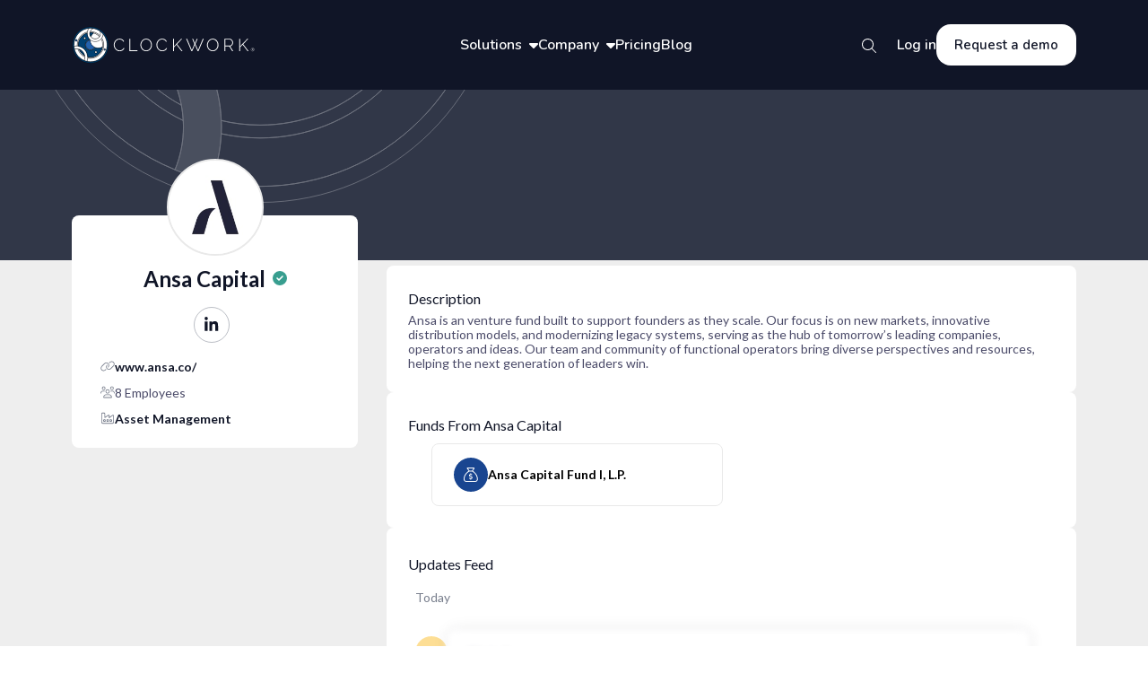

--- FILE ---
content_type: text/html; charset=utf-8
request_url: https://www.clockwork.app/profiles/ansacapital
body_size: 22969
content:
<!DOCTYPE html><html lang="en"><head><meta charSet="utf-8" data-next-head=""/><meta name="viewport" content="width=device-width" data-next-head=""/><meta name="title" content="Ansa Capital  - Clockwork | Investment Management Software" data-next-head=""/><title data-next-head="">Ansa Capital  - Clockwork | Investment Management Software</title><meta name="description" content="Ansa is an venture fund built to support founders as they scale. Our focus is on new markets, innovative distribution models, and modernizing legacy systems, serving as the hub of tomorrow’s leading companies, operators and ideas. Our team and community of functional operators bring diverse perspectives and resources, helping the next generation of leaders win." data-next-head=""/><meta property="og:type" content="website" data-next-head=""/><meta property="og:url" content="https://www.clockwork.app/profiles/ansacapital" data-next-head=""/><meta property="og:title" content="Ansa Capital  - Clockwork | Investment Management Software" data-next-head=""/><meta property="og:description" content="Ansa is an venture fund built to support founders as they scale. Our focus is on new markets, innovative distribution models, and modernizing legacy systems, serving as the hub of tomorrow’s leading companies, operators and ideas. Our team and community of functional operators bring diverse perspectives and resources, helping the next generation of leaders win." data-next-head=""/><meta property="og:image" content="https://images.cwuniverse.app/subjects/e023d3f8-ca7c-4a94-9ccd-84a2709b5a4f/primary_logo/ansa_capital_2a4fbbf2bb.jpeg" data-next-head=""/><meta name="twitter:card" content="summary_large_image" data-next-head=""/><meta name="twitter:url" content="https://www.clockwork.app/profiles/ansacapital" data-next-head=""/><meta name="twitter:title" content="Ansa Capital  - Clockwork | Investment Management Software" data-next-head=""/><meta name="twitter:description" content="Ansa is an venture fund built to support founders as they scale. Our focus is on new markets, innovative distribution models, and modernizing legacy systems, serving as the hub of tomorrow’s leading companies, operators and ideas. Our team and community of functional operators bring diverse perspectives and resources, helping the next generation of leaders win." data-next-head=""/><meta name="twitter:image" content="https://images.cwuniverse.app/subjects/e023d3f8-ca7c-4a94-9ccd-84a2709b5a4f/primary_logo/ansa_capital_2a4fbbf2bb.jpeg" data-next-head=""/><meta name="robots" content="index,follow"/><meta name="googlebot" content="index,follow"/><link rel="icon" id="favicon" href="/favicon.ico"/><link rel="apple-touch-icon" href="/logo192.png"/><link rel="manifest" href="/manifest.json"/><link rel="preload" href="/_next/static/media/630c17af355fa44e-s.p.woff2" as="font" type="font/woff2" crossorigin="anonymous" data-next-font="size-adjust"/><link rel="preload" href="/_next/static/media/13971731025ec697-s.p.woff2" as="font" type="font/woff2" crossorigin="anonymous" data-next-font="size-adjust"/><link rel="preload" href="/_next/static/media/55c20a7790588da9-s.p.woff2" as="font" type="font/woff2" crossorigin="anonymous" data-next-font="size-adjust"/><link rel="preload" href="/_next/static/media/155cae559bbd1a77-s.p.woff2" as="font" type="font/woff2" crossorigin="anonymous" data-next-font="size-adjust"/><link rel="preload" href="/_next/static/media/4de1fea1a954a5b6-s.p.woff2" as="font" type="font/woff2" crossorigin="anonymous" data-next-font="size-adjust"/><link rel="preload" href="/_next/static/media/6d664cce900333ee-s.p.woff2" as="font" type="font/woff2" crossorigin="anonymous" data-next-font="size-adjust"/><link rel="preload" href="/_next/static/media/7ff6869a1704182a-s.p.woff2" as="font" type="font/woff2" crossorigin="anonymous" data-next-font="size-adjust"/><link rel="preload" href="/_next/static/media/d597563c1dad72cc-s.p.woff2" as="font" type="font/woff2" crossorigin="anonymous" data-next-font="size-adjust"/><link rel="preload" href="/_next/static/media/ee40bb094c99a29a-s.p.woff2" as="font" type="font/woff2" crossorigin="anonymous" data-next-font="size-adjust"/><link rel="preload" href="/_next/static/css/8dd243fea42b96d8.css" as="style"/><link rel="stylesheet" href="/_next/static/css/8dd243fea42b96d8.css" data-n-g=""/><link rel="preload" href="/_next/static/css/a5efb02f6776653b.css" as="style"/><link rel="stylesheet" href="/_next/static/css/a5efb02f6776653b.css" data-n-p=""/><link rel="preload" href="/_next/static/css/38f1f44734f98e8a.css" as="style"/><link rel="stylesheet" href="/_next/static/css/38f1f44734f98e8a.css" data-n-p=""/><noscript data-n-css=""></noscript><script defer="" nomodule="" src="/_next/static/chunks/polyfills-42372ed130431b0a.js"></script><script src="/_next/static/chunks/webpack-254e1c88a0c0d40c.js" defer=""></script><script src="/_next/static/chunks/framework-0540e629bc2332c0.js" defer=""></script><script src="/_next/static/chunks/main-9684f4a39e9307a9.js" defer=""></script><script src="/_next/static/chunks/pages/_app-dd694269885182f8.js" defer=""></script><script src="/_next/static/chunks/906a09f8-b28f18ab957d5546.js" defer=""></script><script src="/_next/static/chunks/fc83e031-d72a67a73f50c884.js" defer=""></script><script src="/_next/static/chunks/520c8229-94a23c2a14c0327f.js" defer=""></script><script src="/_next/static/chunks/9965-71d6b2dd59daa55b.js" defer=""></script><script src="/_next/static/chunks/4589-d744caf0066f3dc7.js" defer=""></script><script src="/_next/static/chunks/5719-7e58ce7053239ab0.js" defer=""></script><script src="/_next/static/chunks/2759-d3abfa06fe9fdd82.js" defer=""></script><script src="/_next/static/chunks/7282-56e0d596e1329cf1.js" defer=""></script><script src="/_next/static/chunks/pages/profiles/%5Bid%5D-d91e9eb7261bfc19.js" defer=""></script><script src="/_next/static/KYFBkHXXf1LxWEjcdESHw/_buildManifest.js" defer=""></script><script src="/_next/static/KYFBkHXXf1LxWEjcdESHw/_ssgManifest.js" defer=""></script><style data-styled="" data-styled-version="5.3.11">.RiqUk{background-color:#FFFFFF;display:-webkit-box;display:-webkit-flex;display:-ms-flexbox;display:flex;-webkit-align-items:center;-webkit-box-align:center;-ms-flex-align:center;align-items:center;-webkit-box-pack:center;-webkit-justify-content:center;-ms-flex-pack:center;justify-content:center;background:transparent;border-radius:100%;color:#101527;font-size:1.8rem;height:3.2rem;width:3.2rem;min-width:initial;min-height:initial;position:relative;-webkit-transition:background 0.2s ease-in-out,box-shadow 0.1s,color 0.2s;transition:background 0.2s ease-in-out,box-shadow 0.1s,color 0.2s;}/*!sc*/
.RiqUk svg{left:50%;position:absolute;top:50%;-webkit-transform:translate(-50%,-50%);-ms-transform:translate(-50%,-50%);transform:translate(-50%,-50%);}/*!sc*/
.RiqUk:focus{outline:none;color:#194590;border:solid 0.1rem #194590;}/*!sc*/
.RiqUk:disabled{opacity:0.4;cursor:not-allowed;}/*!sc*/
.RiqUk:hover{background:rgba(201,207,228,0.4);}/*!sc*/
.RiqUk:hover svg{color:#194590;}/*!sc*/
.RiqUk:active{box-shadow:inset 0.4rem 0.4rem 0.4rem rgba(120,126,140,0.25);}/*!sc*/
.RiqUk:selected{border:0.1rem solid #194590;background-color:#e9ecf4;color:#194590;}/*!sc*/
.RiqUk:selected svg{color:#194590;}/*!sc*/
.dIvqvo{background-color:#FFFFFF;display:-webkit-box;display:-webkit-flex;display:-ms-flexbox;display:flex;-webkit-align-items:center;-webkit-box-align:center;-ms-flex-align:center;align-items:center;-webkit-box-pack:center;-webkit-justify-content:center;-ms-flex-pack:center;justify-content:center;background:transparent;border-radius:100%;border:0.1rem solid rgba(120,126,140,0.5);color:#101527;font-size:1.8rem;height:4rem;width:4rem;min-width:initial;min-height:initial;position:relative;-webkit-transition:background 0.2s ease-in-out,box-shadow 0.1s,color 0.2s;transition:background 0.2s ease-in-out,box-shadow 0.1s,color 0.2s;}/*!sc*/
.dIvqvo svg{left:50%;position:absolute;top:50%;-webkit-transform:translate(-50%,-50%);-ms-transform:translate(-50%,-50%);transform:translate(-50%,-50%);}/*!sc*/
.dIvqvo:focus{outline:none;color:#194590;border:solid 0.1rem #194590;}/*!sc*/
.dIvqvo:disabled{opacity:0.4;cursor:not-allowed;}/*!sc*/
.dIvqvo:hover{background:rgba(201,207,228,0.4);}/*!sc*/
.dIvqvo:hover svg{color:#194590;}/*!sc*/
.dIvqvo:active{box-shadow:inset 0.4rem 0.4rem 0.4rem rgba(120,126,140,0.25);}/*!sc*/
.dIvqvo:selected{border:0.1rem solid #194590;background-color:#e9ecf4;color:#194590;}/*!sc*/
.dIvqvo:selected svg{color:#194590;}/*!sc*/
data-styled.g5[id="sc-c2dec6f0-0"]{content:"RiqUk,dIvqvo,"}/*!sc*/
.cFWbTV{display:none;width:50rem;padding:2.4rem;background:white;border:1px solid #E7E5EA;border-radius:1.6rem;position:absolute;left:-2rem;top:4rem;z-index:2;}/*!sc*/
data-styled.g68[id="sc-efbb4a13-0"]{content:"cFWbTV,"}/*!sc*/
.dKQPUc{width:6rem;height:6rem;border-radius:50%;padding:1.8rem;display:-webkit-box;display:-webkit-flex;display:-ms-flexbox;display:flex;-webkit-box-pack:center;-webkit-justify-content:center;-ms-flex-pack:center;justify-content:center;-webkit-align-items:center;-webkit-box-align:center;-ms-flex-align:center;align-items:center;border-radius:3rem;border:0.1rem solid #C9CFE4;-webkit-transition:all 0.2s;transition:all 0.2s;}/*!sc*/
data-styled.g69[id="sc-efbb4a13-1"]{content:"dKQPUc,"}/*!sc*/
.ihxYtf{display:-webkit-box;display:-webkit-flex;display:-ms-flexbox;display:flex;-webkit-flex-direction:column;-ms-flex-direction:column;flex-direction:column;gap:0.8rem;color:#1E2B3B;}/*!sc*/
.fXRJMV{display:-webkit-box;display:-webkit-flex;display:-ms-flexbox;display:flex;-webkit-flex-direction:column;-ms-flex-direction:column;flex-direction:column;gap:0.8rem;color:#1E2B3B;-webkit-align-self:center;-ms-flex-item-align:center;align-self:center;}/*!sc*/
data-styled.g70[id="sc-efbb4a13-2"]{content:"ihxYtf,fXRJMV,"}/*!sc*/
.hLmmPb{font-size:1.8rem;font-style:normal;font-weight:600;font-family:var(--font-nunito);}/*!sc*/
data-styled.g71[id="sc-efbb4a13-3"]{content:"hLmmPb,"}/*!sc*/
.fVkSli{font-size:1.6rem;font-style:normal;font-weight:400;line-height:2.5rem;}/*!sc*/
data-styled.g72[id="sc-efbb4a13-4"]{content:"fVkSli,"}/*!sc*/
.dfhpZ{cursor:pointer;height:4rem;display:-webkit-box;display:-webkit-flex;display:-ms-flexbox;display:flex;-webkit-align-items:center;-webkit-box-align:center;-ms-flex-align:center;align-items:center;font-weight:600;font-size:1.6rem;position:relative;-webkit-transition:all 0.2s;transition:all 0.2s;font-family:var(--font-nunito);color:#FFFFFF;}/*!sc*/
.dfhpZ svg#arrow{-webkit-transition:all 0.2s;transition:all 0.2s;padding-left:0.8rem;}/*!sc*/
.dfhpZ:focus{outline:none;}/*!sc*/
.dfhpZ:hover{background-color:transparent;-webkit-text-decoration:underline;text-decoration:underline;}/*!sc*/
.dfhpZ:hover .sc-efbb4a13-0{display:-webkit-box;display:-webkit-flex;display:-ms-flexbox;display:flex;-webkit-flex-direction:column;-ms-flex-direction:column;flex-direction:column;gap:2.4rem;}/*!sc*/
.dfhpZ:hover span{-webkit-text-decoration:underline;text-decoration:underline;}/*!sc*/
data-styled.g73[id="sc-efbb4a13-5"]{content:"dfhpZ,"}/*!sc*/
.lisbO{display:-webkit-box;display:-webkit-flex;display:-ms-flexbox;display:flex;-webkit-flex-direction:column;-ms-flex-direction:column;flex-direction:column;gap:2.8rem;}/*!sc*/
data-styled.g74[id="sc-efbb4a13-6"]{content:"lisbO,"}/*!sc*/
.kEyBYo{font-size:2rem;font-family:var(--font-questrial);font-style:normal;font-weight:400;line-height:2.8rem;margin:3.2rem 0 2.8rem 0;}/*!sc*/
data-styled.g75[id="sc-efbb4a13-7"]{content:"kEyBYo,"}/*!sc*/
.bGRtql{display:-webkit-box;display:-webkit-flex;display:-ms-flexbox;display:flex;gap:1.6rem;color:#101527;-webkit-transition:all 0.2s;transition:all 0.2s;padding-top:0.2rem;}/*!sc*/
.bGRtql svg{color:#313748;}/*!sc*/
.bGRtql:hover{color:#194590;}/*!sc*/
.bGRtql:hover .sc-efbb4a13-3{color:#194590;}/*!sc*/
.bGRtql:hover .sc-efbb4a13-1{background:#eef0f8;}/*!sc*/
data-styled.g76[id="sc-efbb4a13-8"]{content:"bGRtql,"}/*!sc*/
.eoxpFX{height:5.6rem;text-align:center;padding:1.5rem 2rem;display:-webkit-box;display:-webkit-flex;display:-ms-flexbox;display:flex;-webkit-box-pack:center;-webkit-justify-content:center;-ms-flex-pack:center;justify-content:center;-webkit-align-items:center;-webkit-box-align:center;-ms-flex-align:center;align-items:center;font-weight:600;font-size:1.5rem;border-radius:1.6rem;color:#FFFFFF;background-color:#194590;border:0.1rem solid #194590;font-family:var(--font-nunito);}/*!sc*/
.eoxpFX:hover{background-color:#112F63;border-color:#112F63;}/*!sc*/
.ktdfQy{height:auto;text-align:center;padding:1.5rem 2rem;display:-webkit-box;display:-webkit-flex;display:-ms-flexbox;display:flex;-webkit-box-pack:center;-webkit-justify-content:center;-ms-flex-pack:center;justify-content:center;-webkit-align-items:center;-webkit-box-align:center;-ms-flex-align:center;align-items:center;font-weight:600;font-size:1.5rem;border-radius:1.6rem;color:#FFFFFF;background-color:#194590;border:0.1rem solid #194590;font-family:var(--font-nunito);color:#101527;background-color:transparent;border:0.1rem solid #E7E5EA;}/*!sc*/
.ktdfQy:hover{background-color:#112F63;border-color:#112F63;}/*!sc*/
.ktdfQy:hover{background-color:#f0f1fc;color:#194590;border-color:#E7E5EA;}/*!sc*/
.hTbEOv{height:auto;text-align:center;padding:1.5rem 2rem;display:-webkit-box;display:-webkit-flex;display:-ms-flexbox;display:flex;-webkit-box-pack:center;-webkit-justify-content:center;-ms-flex-pack:center;justify-content:center;-webkit-align-items:center;-webkit-box-align:center;-ms-flex-align:center;align-items:center;font-weight:600;font-size:1.5rem;border-radius:1.6rem;color:#FFFFFF;background-color:#194590;border:0.1rem solid #194590;font-family:var(--font-nunito);}/*!sc*/
.hTbEOv:hover{background-color:#112F63;border-color:#112F63;}/*!sc*/
.jSsmEu{height:4.6rem;text-align:center;padding:1.5rem 2rem;display:-webkit-box;display:-webkit-flex;display:-ms-flexbox;display:flex;-webkit-box-pack:center;-webkit-justify-content:center;-ms-flex-pack:center;justify-content:center;-webkit-align-items:center;-webkit-box-align:center;-ms-flex-align:center;align-items:center;font-weight:600;font-size:1.5rem;border-radius:1.6rem;color:#FFFFFF;background-color:#194590;border:0.1rem solid #194590;font-family:var(--font-nunito);}/*!sc*/
.jSsmEu:hover{background-color:#112F63;border-color:#112F63;}/*!sc*/
.gUbUFC{height:5.6rem;text-align:center;padding:1.5rem 2rem;display:-webkit-box;display:-webkit-flex;display:-ms-flexbox;display:flex;-webkit-box-pack:center;-webkit-justify-content:center;-ms-flex-pack:center;justify-content:center;-webkit-align-items:center;-webkit-box-align:center;-ms-flex-align:center;align-items:center;font-weight:600;font-size:1.5rem;border-radius:1.6rem;color:#FFFFFF;background-color:#194590;border:0.1rem solid #194590;font-family:var(--font-nunito);color:#101527;background-color:transparent;border:0.1rem solid #E7E5EA;}/*!sc*/
.gUbUFC:hover{background-color:#112F63;border-color:#112F63;}/*!sc*/
.gUbUFC:hover{background-color:#f0f1fc;color:#194590;border-color:#E7E5EA;}/*!sc*/
data-styled.g81[id="sc-d89bc17-1"]{content:"eoxpFX,ktdfQy,hTbEOv,jSsmEu,gUbUFC,"}/*!sc*/
.dVPOiU{-webkit-flex:initial;-ms-flex:initial;flex:initial;}/*!sc*/
data-styled.g86[id="sc-e4a5067e-0"]{content:"dVPOiU,"}/*!sc*/
.cywpmC{display:block;height:3.8rem;width:100%;border:0.1rem solid transparent;border-radius:0.8rem;padding:1rem 1.6rem;padding-right:3.8000000000000003rem;padding-left:1.6rem;font-size:1.4rem;box-sizing:border-box;outline:none;color:#313748;-webkit-transition:0.2s background-color,0.1s border;transition:0.2s background-color,0.1s border;text-align:left;white-space:nowrap;overflow:hidden;text-overflow:ellipsis;background:rgba(120,126,140,0.1);}/*!sc*/
.cywpmC::-webkit-input-placeholder{font-size:1.4rem;color:rgba(255,255,255,0.4);color:rgba(74,74,104,0.5);opacity:1;}/*!sc*/
.cywpmC::-moz-placeholder{font-size:1.4rem;color:rgba(255,255,255,0.4);color:rgba(74,74,104,0.5);opacity:1;}/*!sc*/
.cywpmC:-ms-input-placeholder{font-size:1.4rem;color:rgba(255,255,255,0.4);color:rgba(74,74,104,0.5);opacity:1;}/*!sc*/
.cywpmC::placeholder{font-size:1.4rem;color:rgba(255,255,255,0.4);color:rgba(74,74,104,0.5);opacity:1;}/*!sc*/
.cywpmC:hover{border:0.1rem solid #C9CFE4;border-radius:0.8rem;}/*!sc*/
.cywpmC:focus{background-color:#FFFFFF;border:0.1rem solid #194590;}/*!sc*/
data-styled.g87[id="sc-e4a5067e-1"]{content:"cywpmC,"}/*!sc*/
.fjBJDc{margin-left:0.5rem;font-size:1.6rem;cursor:pointer;color:#101527;}/*!sc*/
data-styled.g89[id="sc-e4a5067e-3"]{content:"fjBJDc,"}/*!sc*/
.dHbsLq{display:-webkit-box;display:-webkit-flex;display:-ms-flexbox;display:flex;-webkit-align-items:center;-webkit-box-align:center;-ms-flex-align:center;align-items:center;-webkit-box-pack:justify;-webkit-justify-content:space-between;-ms-flex-pack:justify;justify-content:space-between;position:absolute;right:1.5rem;top:0.1rem;height:100%;}/*!sc*/
data-styled.g90[id="sc-e4a5067e-4"]{content:"dHbsLq,"}/*!sc*/
.kAkurV{position:relative;}/*!sc*/
.kAkurV .sc-e4a5067e-2{color:#E75767;}/*!sc*/
data-styled.g91[id="sc-e4a5067e-5"]{content:"kAkurV,"}/*!sc*/
.vFkZt{display:-webkit-box;display:-webkit-flex;display:-ms-flexbox;display:flex;}/*!sc*/
data-styled.g96[id="sc-e4a5067e-10"]{content:"vFkZt,"}/*!sc*/
.ilRwEl{position:relative;width:100%;max-width:40rem;text-align:left;}/*!sc*/
.ilRwEl svg{color:#101527;}/*!sc*/
data-styled.g119[id="sc-4c1ec708-0"]{content:"ilRwEl,"}/*!sc*/
:root{--font-lato:'Lato','Lato Fallback',sans-serif;--font-questrial:'Questrial','Questrial Fallback',sans-serif;--font-nunito:'Nunito','Nunito Fallback',sans-serif;--font-raleway:'Raleway','Raleway Fallback',sans-serif;--font-dm-sans:'DM Sans','DM Sans Fallback',sans-serif;}/*!sc*/
data-styled.g120[id="sc-global-gDduXO1"]{content:"sc-global-gDduXO1,"}/*!sc*/
.eyIYGH{position:relative;}/*!sc*/
@media (max-width:1023px){.eyIYGH{display:-webkit-box;display:-webkit-flex;display:-ms-flexbox;display:flex;-webkit-box-pack:end;-webkit-justify-content:flex-end;-ms-flex-pack:end;justify-content:flex-end;-webkit-flex:1;-ms-flex:1;flex:1;}}/*!sc*/
data-styled.g136[id="sc-6da01edf-0"]{content:"eyIYGH,"}/*!sc*/
.dpuefd{position:absolute;right:0;bottom:0;-webkit-transform:translateY(50%);-ms-transform:translateY(50%);transform:translateY(50%);}/*!sc*/
.dpuefd svg{border:0.2rem solid transparent;display:-webkit-box;display:-webkit-flex;display:-ms-flexbox;display:flex;-webkit-align-items:center;-webkit-box-align:center;-ms-flex-align:center;align-items:center;-webkit-box-pack:center;-webkit-justify-content:center;-ms-flex-pack:center;justify-content:center;padding:0.6rem;color:#FFFFFF;}/*!sc*/
.dpuefd svg:hover{color:#FFFFFF;}/*!sc*/
@media (min-width:1024px){.dpuefd svg:hover{border-radius:50%;background-color:#1E2B3B;border:0.2rem solid #313748;}}/*!sc*/
.dpuefd input{visibility:hidden;}/*!sc*/
.dpuefd input:not(:focus){color:rgba(255,255,255,0.6);}/*!sc*/
.dpuefd input:not(:focus)::-webkit-input-placeholder{color:rgba(255,255,255,0.6);}/*!sc*/
.dpuefd input:not(:focus)::-moz-placeholder{color:rgba(255,255,255,0.6);}/*!sc*/
.dpuefd input:not(:focus):-ms-input-placeholder{color:rgba(255,255,255,0.6);}/*!sc*/
.dpuefd input:not(:focus)::placeholder{color:rgba(255,255,255,0.6);}/*!sc*/
.dpuefd input:focus{border-color:#4E74DA;}/*!sc*/
.dpuefd input:focus::-webkit-input-placeholder{visibility:hidden;}/*!sc*/
.dpuefd input:focus::-moz-placeholder{visibility:hidden;}/*!sc*/
.dpuefd input:focus:-ms-input-placeholder{visibility:hidden;}/*!sc*/
.dpuefd input:focus::placeholder{visibility:hidden;}/*!sc*/
@media (max-width:1120px){.dpuefd{margin-left:2.4rem;}}/*!sc*/
@media (max-width:1023px){.dpuefd{max-width:30rem;width:calc(100% - 1rem);margin-left:initial;}}/*!sc*/
@media (max-width:468px){.dpuefd{max-width:24.4rem;}}/*!sc*/
@media (max-width:380px){.dpuefd{max-width:21rem;}}/*!sc*/
@media (max-width:320px){.dpuefd{max-width:17rem;}}/*!sc*/
data-styled.g137[id="sc-6da01edf-1"]{content:"dpuefd,"}/*!sc*/
.bLmFuV{display:-webkit-box;display:-webkit-flex;display:-ms-flexbox;display:flex;-webkit-box-pack:space-around;-webkit-justify-content:space-around;-ms-flex-pack:space-around;justify-content:space-around;-webkit-align-items:center;-webkit-box-align:center;-ms-flex-align:center;align-items:center;gap:2rem;}/*!sc*/
data-styled.g139[id="sc-bf77a833-0"]{content:"bLmFuV,"}/*!sc*/
.ejrHOZ{font-weight:600;font-size:1.6rem;position:relative;-webkit-transition:all 0.2s;transition:all 0.2s;font-family:var(--font-nunito);color:#FFFFFF;}/*!sc*/
.ejrHOZ svg#arrow{-webkit-transition:all 0.2s;transition:all 0.2s;padding-left:0.8rem;}/*!sc*/
.ejrHOZ:focus{outline:none;}/*!sc*/
.ejrHOZ:hover{background-color:transparent;-webkit-text-decoration:underline;text-decoration:underline;}/*!sc*/
.ejrHOZ:hover .sc-efbb4a13-0{display:-webkit-box;display:-webkit-flex;display:-ms-flexbox;display:flex;-webkit-flex-direction:column;-ms-flex-direction:column;flex-direction:column;gap:2.4rem;}/*!sc*/
.ejrHOZ:hover span{-webkit-text-decoration:underline;text-decoration:underline;}/*!sc*/
data-styled.g140[id="sc-bf77a833-1"]{content:"ejrHOZ,"}/*!sc*/
.Cvkwi{font-weight:600;font-size:1.6rem;position:relative;-webkit-transition:all 0.2s;transition:all 0.2s;font-family:var(--font-nunito);color:#FFFFFF;}/*!sc*/
.Cvkwi svg#arrow{-webkit-transition:all 0.2s;transition:all 0.2s;padding-left:0.8rem;}/*!sc*/
.Cvkwi:focus{outline:none;}/*!sc*/
.Cvkwi:hover{background-color:transparent;-webkit-text-decoration:underline;text-decoration:underline;}/*!sc*/
.Cvkwi:hover .sc-efbb4a13-0{display:-webkit-box;display:-webkit-flex;display:-ms-flexbox;display:flex;-webkit-flex-direction:column;-ms-flex-direction:column;flex-direction:column;gap:2.4rem;}/*!sc*/
.Cvkwi:hover span{-webkit-text-decoration:underline;text-decoration:underline;}/*!sc*/
data-styled.g141[id="sc-bf77a833-2"]{content:"Cvkwi,"}/*!sc*/
.hpmvLF{height:4.6rem;border:none;background-color:#FFFFFF;color:#101527;}/*!sc*/
.hpmvLF:hover{background-color:#C9CFE4;color:#101527;-webkit-transition:all 0.2s;transition:all 0.2s;}/*!sc*/
data-styled.g142[id="sc-bf77a833-3"]{content:"hpmvLF,"}/*!sc*/
.hnjIzw{height:10rem;display:-webkit-box;display:-webkit-flex;display:-ms-flexbox;display:flex;-webkit-box-pack:justify;-webkit-justify-content:space-between;-ms-flex-pack:justify;justify-content:space-between;-webkit-align-items:center;-webkit-box-align:center;-ms-flex-align:center;align-items:center;background:#101527;-webkit-transition:background 0.2s;transition:background 0.2s;padding:2.7rem 4.5rem;}/*!sc*/
@media (min-width:1280px){.hnjIzw{padding:2.7rem 8rem;}}/*!sc*/
@media (min-width:1440px){.hnjIzw{padding:2.7rem 14rem;}}/*!sc*/
@media (min-width:1536px){.hnjIzw{padding:2.7rem 14rem;}}/*!sc*/
data-styled.g143[id="sc-bf77a833-4"]{content:"hnjIzw,"}/*!sc*/
.eIjFQY{background:var(--color-white);border-radius:0.8rem;display:-webkit-box;display:-webkit-flex;display:-ms-flexbox;display:flex;-webkit-flex-direction:column;-ms-flex-direction:column;flex-direction:column;padding:2.2rem;position:relative;}/*!sc*/
.eIjFQY .DraftEditor-editorContainer a{color:-webkit-link;cursor:pointer;-webkit-text-decoration:underline;text-decoration:underline;}/*!sc*/
.eIjFQY .DraftEditor-editorContainer a span{color:-webkit-link;cursor:pointer;-webkit-text-decoration:underline;text-decoration:underline;}/*!sc*/
data-styled.g145[id="sc-79c53b9-0"]{content:"eIjFQY,"}/*!sc*/
.fymMhG{color:var(--color-gray-900);font-size:1.6rem;font-weight:400;display:-webkit-box;display:-webkit-flex;display:-ms-flexbox;display:flex;-webkit-box-pack:justify;-webkit-justify-content:space-between;-ms-flex-pack:justify;justify-content:space-between;-webkit-align-items:center;-webkit-box-align:center;-ms-flex-align:center;align-items:center;width:100%;height:2rem;}/*!sc*/
data-styled.g146[id="sc-79c53b9-1"]{content:"fymMhG,"}/*!sc*/
.cAKbBs{margin-top:0.4rem;height:-webkit-fit-content;height:-moz-fit-content;height:fit-content;-webkit-animation:0.3s lbWRkT ease-out;animation:0.3s lbWRkT ease-out;}/*!sc*/
data-styled.g147[id="sc-79c53b9-2"]{content:"cAKbBs,"}/*!sc*/
.eVjNMQ{display:-webkit-box;display:-webkit-flex;display:-ms-flexbox;display:flex;-webkit-align-items:center;-webkit-box-align:center;-ms-flex-align:center;align-items:center;height:3.3rem;gap:0.6rem;}/*!sc*/
.eVjNMQ > svg{font-size:1.5rem;cursor:pointer;}/*!sc*/
data-styled.g148[id="sc-79c53b9-3"]{content:"eVjNMQ,"}/*!sc*/
.iJyrhi{display:-webkit-box;display:-webkit-flex;display:-ms-flexbox;display:flex;-webkit-align-items:center;-webkit-box-align:center;-ms-flex-align:center;align-items:center;-webkit-box-pack:justify;-webkit-justify-content:space-between;-ms-flex-pack:justify;justify-content:space-between;text-transform:capitalize;gap:0.6rem;color:#101527;font-weight:400;font-size:1.6rem;line-height:1.7rem;width:100%;height:2rem;}/*!sc*/
data-styled.g150[id="sc-79c53b9-5"]{content:"iJyrhi,"}/*!sc*/
.euWya{font-size:1.4rem;color:#4A4A68;font-weight:400;margin-top:initial;}/*!sc*/
data-styled.g151[id="sc-66cf284d-0"]{content:"euWya,"}/*!sc*/
.koctwe{width:100%;height:100%;position:relative;}/*!sc*/
.koctwe .slick-track{margin:0;}/*!sc*/
data-styled.g152[id="sc-9e3a5d8f-0"]{content:"koctwe,"}/*!sc*/
.fPieIR{position:absolute;top:0;bottom:0;right:0;left:0;}/*!sc*/
data-styled.g153[id="sc-9e3a5d8f-1"]{content:"fPieIR,"}/*!sc*/
.eVvkCW{padding:0 1.6rem;height:7rem;}/*!sc*/
data-styled.g157[id="sc-5b25da6-0"]{content:"eVvkCW,"}/*!sc*/
.iofvzP{position:relative;}/*!sc*/
data-styled.g158[id="sc-5b25da6-1"]{content:"iofvzP,"}/*!sc*/
.iAUWnV{height:7rem;margin:0 1rem;display:-webkit-box;display:-webkit-flex;display:-ms-flexbox;display:flex;-webkit-align-items:center;-webkit-box-align:center;-ms-flex-align:center;align-items:center;gap:0.8rem;border:1px #E9E9E9 solid;border-radius:8px;padding:1.6rem 2.4rem;font-size:14px;font-weight:700;cursor:pointer;}/*!sc*/
.iAUWnV:hover{padding:1.5rem 2.3rem;border:2px #C9CFE4 solid;color:#194590;}/*!sc*/
data-styled.g159[id="sc-5b25da6-2"]{content:"iAUWnV,"}/*!sc*/
.gMDuYF{text-overflow:ellipsis;display:-webkit-box;-webkit-line-clamp:2;-webkit-box-orient:vertical;overflow:hidden;}/*!sc*/
data-styled.g160[id="sc-5b25da6-3"]{content:"gMDuYF,"}/*!sc*/
.eDNXdw{min-height:3.8rem;min-width:3.8rem;border-radius:10rem;border:none;position:relative;font-size:1.6rem;color:#101527;border:0.1rem solid var(--color-gray-300);color:#FFFFFF;background:#194590;border:none;}/*!sc*/
.eDNXdw > svg{fill:var(--color-gray-500);left:50%;position:absolute;top:50%;-webkit-transform:translate(-50%,-50%);-ms-transform:translate(-50%,-50%);transform:translate(-50%,-50%);width:77%;}/*!sc*/
.eDNXdw > svg{fill:var(--color-white);}/*!sc*/
data-styled.g166[id="sc-5abeed74-0"]{content:"eDNXdw,"}/*!sc*/
.eUHWOW{height:7rem;position:relative;background:#101527;-webkit-transition:all 0.3s;transition:all 0.3s;-webkit-box-pack:center;-webkit-justify-content:center;-ms-flex-pack:center;justify-content:center;display:-webkit-box;display:-webkit-flex;display:-ms-flexbox;display:flex;padding:0rem 2.4rem;}/*!sc*/
@media (min-width:768px){.eUHWOW{padding:1.6rem 4.5rem;}}/*!sc*/
data-styled.g178[id="sc-ac3eaaee-0"]{content:"eUHWOW,"}/*!sc*/
.ePNaEv{width:100%;display:-webkit-box;display:-webkit-flex;display:-ms-flexbox;display:flex;-webkit-box-pack:justify;-webkit-justify-content:space-between;-ms-flex-pack:justify;justify-content:space-between;-webkit-align-items:center;-webkit-box-align:center;-ms-flex-align:center;align-items:center;}/*!sc*/
data-styled.g179[id="sc-ac3eaaee-1"]{content:"ePNaEv,"}/*!sc*/
.fPFNLX{color:#FFFFFF;}/*!sc*/
.fPFNLX:hover{background-color:#1E2B3B;border:0.2rem solid #313748;}/*!sc*/
.fPFNLX:hover > svg{color:#FFFFFF;}/*!sc*/
data-styled.g180[id="sc-ac3eaaee-2"]{content:"fPFNLX,"}/*!sc*/
.hGMncY{display:none;position:absolute;left:0;top:7rem;background:#F5F6FA;padding:0 2.4rem 2.4rem 2.4rem;max-height:0;-webkit-transition:all 0.3s;transition:all 0.3s;overflow-y:auto;width:100%;z-index:999;}/*!sc*/
.hGMncY > *{-webkit-transition:opacity 0.3s;transition:opacity 0.3s;opacity:0;}/*!sc*/
.hGMncY .sc-efbb4a13-7{font-family:var(--font-raleway);}/*!sc*/
.hGMncY .sc-efbb4a13-6{font-family:var(--font-dm-sans);}/*!sc*/
.hGMncY .sc-efbb4a13-8{gap:2.4rem;}/*!sc*/
data-styled.g181[id="sc-ac3eaaee-3"]{content:"hGMncY,"}/*!sc*/
.dCdeZJ{display:-webkit-box;display:-webkit-flex;display:-ms-flexbox;display:flex;-webkit-box-pack:center;-webkit-justify-content:center;-ms-flex-pack:center;justify-content:center;}/*!sc*/
data-styled.g182[id="sc-ac3eaaee-4"]{content:"dCdeZJ,"}/*!sc*/
.gVXyDK{display:grid;margin:5rem 0;gap:1.6rem;}/*!sc*/
@media (min-width:380px){.gVXyDK{grid-template-columns:repeat(2,1fr);}}/*!sc*/
@media (min-width:640px){.gVXyDK{max-width:50rem;margin:5rem auto;grid-template-columns:repeat(2,1fr);}}/*!sc*/
@media (min-width:768px){.gVXyDK{max-width:70rem;}}/*!sc*/
data-styled.g183[id="sc-ac3eaaee-5"]{content:"gVXyDK,"}/*!sc*/
.kqIJKX{padding:1.5rem 2rem;font-size:1.6rem;}/*!sc*/
data-styled.g184[id="sc-ac3eaaee-6"]{content:"kqIJKX,"}/*!sc*/
.dXKpYu{height:5rem;width:5rem;border:0.1rem solid #C9CFE4;}/*!sc*/
data-styled.g185[id="sc-ac3eaaee-7"]{content:"dXKpYu,"}/*!sc*/
.bykFAY{display:-webkit-box;display:-webkit-flex;display:-ms-flexbox;display:flex;-webkit-box-pack:space-around;-webkit-justify-content:space-around;-ms-flex-pack:space-around;justify-content:space-around;-webkit-align-items:center;-webkit-box-align:center;-ms-flex-align:center;align-items:center;gap:0.8rem;width:15.8rem;margin:auto;}/*!sc*/
data-styled.g186[id="sc-ac3eaaee-8"]{content:"bykFAY,"}/*!sc*/
.hyrxTH{text-align:center;color:#7e808b;font-size:1.8rem;font-style:normal;font-family:var(--font-nunito);font-weight:400;}/*!sc*/
data-styled.g187[id="sc-ac3eaaee-9"]{content:"hyrxTH,"}/*!sc*/
.dSvqJJ{display:-webkit-box;display:-webkit-flex;display:-ms-flexbox;display:flex;-webkit-align-items:center;-webkit-box-align:center;-ms-flex-align:center;align-items:center;-webkit-box-pack:end;-webkit-justify-content:flex-end;-ms-flex-pack:end;justify-content:flex-end;-webkit-flex:1;-ms-flex:1;flex:1;}/*!sc*/
data-styled.g188[id="sc-ac3eaaee-10"]{content:"dSvqJJ,"}/*!sc*/
.kVMjCq{height:3.2rem;}/*!sc*/
.dteZsV{height:.6rem;}/*!sc*/
data-styled.g198[id="sc-1835a607-0"]{content:"kVMjCq,dteZsV,"}/*!sc*/
.eeUobH{position:relative;}/*!sc*/
data-styled.g200[id="sc-f3d44648-1"]{content:"eeUobH,"}/*!sc*/
.hEKBNc{display:none;}/*!sc*/
@media (min-width:1024px){.hEKBNc{display:block;}}/*!sc*/
data-styled.g201[id="sc-f3d44648-2"]{content:"hEKBNc,"}/*!sc*/
.eNGtKF{display:block;}/*!sc*/
@media (min-width:1024px){.eNGtKF{display:none;}}/*!sc*/
data-styled.g202[id="sc-f3d44648-3"]{content:"eNGtKF,"}/*!sc*/
.bMPdTa{background-color:#101527;color:white;padding:4rem 1.8rem 2.9rem 1.8rem;}/*!sc*/
@media (min-width:380px){.bMPdTa{padding:4rem 2.4rem 2.9rem 2.4rem;}}/*!sc*/
@media (min-width:468px){.bMPdTa{padding:4rem 3.2rem 2.9rem 3.2rem;}}/*!sc*/
@media (min-width:768px){.bMPdTa{padding:4rem 4.5rem 2.9rem 4.5rem;}}/*!sc*/
@media (min-width:1280px){.bMPdTa{padding:4rem 8rem 2.9rem 8rem;}}/*!sc*/
@media (min-width:1440px){.bMPdTa{padding:4rem 14rem 2.9rem 14rem;}}/*!sc*/
@media (min-width:1536px){.bMPdTa{padding:4rem 14rem 2.9rem 14rem;}}/*!sc*/
@media (min-width:1920px){.bMPdTa{padding:4rem 28rem 2.9rem 28rem;}}/*!sc*/
data-styled.g203[id="sc-e4abd704-0"]{content:"bMPdTa,"}/*!sc*/
.cGeygd{color:#C9CFE4;text-align:center;font-family:var(--font-questrial);font-size:1.6rem;font-weight:400;line-height:2.6rem;padding:1.6rem 1.6rem 0 1.6rem;font-style:normal;}/*!sc*/
data-styled.g204[id="sc-e4abd704-1"]{content:"cGeygd,"}/*!sc*/
.cxmQiJ{display:-webkit-box;display:-webkit-flex;display:-ms-flexbox;display:flex;-webkit-flex-direction:column;-ms-flex-direction:column;flex-direction:column;padding:5rem 0;border-bottom:1px solid #353a4e;}/*!sc*/
@media (min-width:640px){.cxmQiJ{padding:2.4rem 0 5rem 0;}}/*!sc*/
@media (min-width:1024px){.cxmQiJ{-webkit-flex-direction:row-reverse;-ms-flex-direction:row-reverse;flex-direction:row-reverse;}}/*!sc*/
data-styled.g205[id="sc-e4abd704-2"]{content:"cxmQiJ,"}/*!sc*/
.deHViQ{display:-webkit-box;display:-webkit-flex;display:-ms-flexbox;display:flex;-webkit-flex-direction:column;-ms-flex-direction:column;flex-direction:column;gap:4.8rem;}/*!sc*/
@media (min-width:640px){.deHViQ{-webkit-flex-direction:row;-ms-flex-direction:row;flex-direction:row;-webkit-box-pack:justify;-webkit-justify-content:space-between;-ms-flex-pack:justify;justify-content:space-between;}}/*!sc*/
@media (min-width:1024px){.deHViQ{margin:3.5rem 0 0 0;}}/*!sc*/
data-styled.g206[id="sc-e4abd704-3"]{content:"deHViQ,"}/*!sc*/
.iaGcPC{display:-webkit-box;display:-webkit-flex;display:-ms-flexbox;display:flex;-webkit-flex-direction:column;-ms-flex-direction:column;flex-direction:column;gap:1.2rem;}/*!sc*/
@media (min-width:1024px){.iaGcPC{max-width:31rem;margin-right:auto;}}/*!sc*/
@media (min-width:1280px){.iaGcPC{max-width:-webkit-fit-content;max-width:-moz-fit-content;max-width:fit-content;}}/*!sc*/
data-styled.g207[id="sc-e4abd704-4"]{content:"iaGcPC,"}/*!sc*/
.hmFKvm{display:-webkit-box;display:-webkit-flex;display:-ms-flexbox;display:flex;-webkit-flex-direction:column;-ms-flex-direction:column;flex-direction:column;gap:1.2rem;line-height:normal;color:#FAFCFE;font-size:1.8rem;font-family:var(--font-nunito);}/*!sc*/
.hmFKvm strong{font-weight:600;}/*!sc*/
.hmFKvm a{font-weight:400;cursor:pointer;}/*!sc*/
data-styled.g208[id="sc-e4abd704-5"]{content:"hmFKvm,"}/*!sc*/
.hoUILJ{display:-webkit-box;display:-webkit-flex;display:-ms-flexbox;display:flex;gap:0.8rem;}/*!sc*/
data-styled.g209[id="sc-e4abd704-6"]{content:"hoUILJ,"}/*!sc*/
.gmfdQO{height:5rem;width:5rem;border:0.2rem solid #313748;}/*!sc*/
.gmfdQO:hover{background-color:#1E2B3B;}/*!sc*/
.gmfdQO:active{border:0.2rem solid #313748;}/*!sc*/
data-styled.g210[id="sc-e4abd704-7"]{content:"gmfdQO,"}/*!sc*/
.dWfHOc{color:#C9CFE4;font-family:var(--font-nunito);font-size:1.8rem;font-weight:400;font-style:normal;line-height:normal;}/*!sc*/
data-styled.g211[id="sc-e4abd704-8"]{content:"dWfHOc,"}/*!sc*/
.dRNDrV{display:-webkit-box;display:-webkit-flex;display:-ms-flexbox;display:flex;-webkit-flex-direction:column;-ms-flex-direction:column;flex-direction:column;-webkit-align-items:start;-webkit-box-align:start;-ms-flex-align:start;align-items:start;gap:3rem;-webkit-box-pack:justify;-webkit-justify-content:space-between;-ms-flex-pack:justify;justify-content:space-between;padding-bottom:3rem;border-bottom:1px solid #353a4e;}/*!sc*/
.dRNDrV h2{font-family:var(--font-questrial);font-size:2.6rem;font-weight:400;line-height:3.2rem;color:white;}/*!sc*/
.dRNDrV p{font-family:var(--font-nunito);font-size:1.8rem;font-weight:400;color:#C9CFE4;line-height:normal;}/*!sc*/
@media (min-width:640px){.dRNDrV{-webkit-flex-direction:row;-ms-flex-direction:row;flex-direction:row;-webkit-align-items:center;-webkit-box-align:center;-ms-flex-align:center;align-items:center;gap:0rem;}.dRNDrV p{max-width:40rem;}}/*!sc*/
@media (min-width:768px){.dRNDrV p{max-width:-webkit-max-content;max-width:-moz-max-content;max-width:max-content;}}/*!sc*/
data-styled.g212[id="sc-e4abd704-9"]{content:"dRNDrV,"}/*!sc*/
.choOYD{background-color:#FFFFFF;font-size:1.6rem;height:4.6rem;}/*!sc*/
data-styled.g213[id="sc-e4abd704-10"]{content:"choOYD,"}/*!sc*/
.kIdQyM{margin:3.2rem 0;}/*!sc*/
@media (min-width:1024px){.kIdQyM{margin:0 0 3.5rem 0;}}/*!sc*/
data-styled.g214[id="sc-e4abd704-11"]{content:"kIdQyM,"}/*!sc*/
.iWVmuL:hover{color:unset;}/*!sc*/
data-styled.g215[id="sc-e4abd704-12"]{content:"iWVmuL,"}/*!sc*/
@media (min-width:1150px){.dXmsiq{display:grid;grid-template-columns:38.3rem 1fr;grid-template-areas:'header header header' 'sidebar main main' 'sidebar main main';}}/*!sc*/
data-styled.g216[id="sc-533c4660-0"]{content:"dXmsiq,"}/*!sc*/
.gZSNsD{grid-area:header;height:33rem;position:relative;overflow:hidden;background-color:#313748;}/*!sc*/
@media (min-width:1024px){.gZSNsD{height:19rem;display:grid;grid-template-columns:38.3rem 1fr;grid-template-areas:'sidebar main main';}}/*!sc*/
data-styled.g217[id="sc-533c4660-1"]{content:"gZSNsD,"}/*!sc*/
.emehYo{grid-area:main;height:auto;display:-webkit-box;display:-webkit-flex;display:-ms-flexbox;display:flex;-webkit-flex-direction:column;-ms-flex-direction:column;flex-direction:column;gap:1.6rem;padding:0.6rem 3.2rem 3.2rem 0;}/*!sc*/
@media (max-width:1150px){.emehYo{padding:0.6rem 3.2rem 2.4rem 3.2rem;gap:2.4rem;}}/*!sc*/
data-styled.g218[id="sc-533c4660-2"]{content:"emehYo,"}/*!sc*/
.dxpFJ{grid-area:sidebar;height:auto;padding:0 3.2rem;}/*!sc*/
data-styled.g219[id="sc-533c4660-3"]{content:"dxpFJ,"}/*!sc*/
.guOZaS{position:absolute;opacity:0.3;}/*!sc*/
.guOZaS > svg{position:relative;height:71rem;width:122rem;top:-47rem;left:-31rem;}/*!sc*/
@media (min-width:768px){.guOZaS > svg{left:-18rem;margin-top:3rem;height:61rem;width:85rem;}}/*!sc*/
@media (min-width:1024px){.guOZaS > svg{left:-15rem;margin-top:-2rem;height:69rem;width:88rem;}}/*!sc*/
data-styled.g220[id="sc-533c4660-4"]{content:"guOZaS,"}/*!sc*/
.kKgHBX{display:-webkit-box;display:-webkit-flex;display:-ms-flexbox;display:flex;-webkit-flex-direction:column;-ms-flex-direction:column;flex-direction:column;gap:2.4rem;-webkit-box-pack:center;-webkit-justify-content:center;-ms-flex-pack:center;justify-content:center;-webkit-align-items:center;-webkit-box-align:center;-ms-flex-align:center;align-items:center;text-align:center;}/*!sc*/
data-styled.g222[id="sc-bb3731df-0"]{content:"kKgHBX,"}/*!sc*/
.iWUNuF{font-size:2.4rem;color:black;margin:0;max-width:45rem;}/*!sc*/
data-styled.g223[id="sc-bb3731df-1"]{content:"iWUNuF,"}/*!sc*/
.ztuGj{display:-webkit-box;display:-webkit-flex;display:-ms-flexbox;display:flex;-webkit-flex-direction:column;-ms-flex-direction:column;flex-direction:column;-webkit-align-items:center;-webkit-box-align:center;-ms-flex-align:center;align-items:center;gap:1.6rem;}/*!sc*/
data-styled.g224[id="sc-bb3731df-2"]{content:"ztuGj,"}/*!sc*/
.jVvtmi{font-size:1.4rem;color:#4A4A68;}/*!sc*/
.jVvtmi a{color:#194590;-webkit-text-decoration:underline;text-decoration:underline;font-weight:700;}/*!sc*/
data-styled.g225[id="sc-bb3731df-3"]{content:"jVvtmi,"}/*!sc*/
.fgusoX{background:#eeeeee;min-height:100vh;}/*!sc*/
.fgusoX .sc-79c53b9-0{padding:2rem 2.4rem 2.4rem;max-width:76.9rem;}/*!sc*/
.fgusoX .sc-79c53b9-3 .sc-79c53b9-1{text-transform:capitalize;}/*!sc*/
@media (max-width:1150px){.fgusoX .sc-533c4660-1{height:19rem;}.fgusoX .sc-79c53b9-0{max-width:100%;}}/*!sc*/
data-styled.g226[id="sc-55f74c07-0"]{content:"fgusoX,"}/*!sc*/
@media (min-width:1150px){.ePBWme{-webkit-box-pack:center;-webkit-justify-content:center;-ms-flex-pack:center;justify-content:center;grid-template-columns:38.3rem auto;grid-template-areas:'sidebar main main' 'sidebar main main';}}/*!sc*/
data-styled.g227[id="sc-55f74c07-1"]{content:"ePBWme,"}/*!sc*/
.djQzku{position:relative;}/*!sc*/
.djQzku .sc-bb3731df-0{padding:3.2rem;background:white;border-radius:0.8rem;border:0.1rem solid #E9E9E9;margin:2.5rem;}/*!sc*/
data-styled.g228[id="sc-55f74c07-2"]{content:"djQzku,"}/*!sc*/
.cFFkpi{position:absolute;left:0;top:-4rem;display:-webkit-box;display:-webkit-flex;display:-ms-flexbox;display:flex;-webkit-align-items:center;-webkit-box-align:center;-ms-flex-align:center;align-items:center;-webkit-box-pack:center;-webkit-justify-content:center;-ms-flex-pack:center;justify-content:center;width:100%;height:100%;}/*!sc*/
data-styled.g229[id="sc-55f74c07-3"]{content:"cFFkpi,"}/*!sc*/
.jqsfJY{width:100%;display:-webkit-box;display:-webkit-flex;display:-ms-flexbox;display:flex;-webkit-align-items:center;-webkit-box-align:center;-ms-flex-align:center;align-items:center;-webkit-box-pack:center;-webkit-justify-content:center;-ms-flex-pack:center;justify-content:center;height:5rem;}/*!sc*/
data-styled.g230[id="sc-6559ec2d-0"]{content:"jqsfJY,"}/*!sc*/
.kVVdiP{overflow-y:auto;height:100%;}/*!sc*/
.kVVdiP::-webkit-scrollbar{display:none;}/*!sc*/
data-styled.g232[id="sc-6559ec2d-2"]{content:"kVVdiP,"}/*!sc*/
.WWUnq{display:-webkit-box;display:-webkit-flex;display:-ms-flexbox;display:flex;-webkit-flex-direction:column;-ms-flex-direction:column;flex-direction:column;-webkit-flex:1;-ms-flex:1;flex:1;font-weight:400;font-size:1.6rem;max-width:100%;color:#111111;}/*!sc*/
.WWUnq span{overflow:hidden;text-overflow:ellipsis;white-space:nowrap;}/*!sc*/
.WWUnq > svg{font-size:1.8rem;margin-right:0.7rem;}/*!sc*/
data-styled.g345[id="sc-a236a2f4-0"]{content:"WWUnq,"}/*!sc*/
.tQxiE{-webkit-align-items:center;-webkit-box-align:center;-ms-flex-align:center;align-items:center;color:var(--color-gray-600);display:-webkit-box;display:-webkit-flex;display:-ms-flexbox;display:flex;font-size:1.6rem;color:#787E8C;white-space:nowrap;}/*!sc*/
.tQxiE > span{font-size:1.4rem;line-height:1.7rem;margin-left:0.5rem;overflow:hidden;text-overflow:ellipsis;white-space:nowrap;max-width:10rem;}/*!sc*/
@media (min-width:768px){.tQxiE > span{max-width:35rem;}}/*!sc*/
@media (min-width:1024px){.tQxiE > span{max-width:31rem;}}/*!sc*/
@media (min-width:1150px){.tQxiE > span{max-width:10rem;}}/*!sc*/
@media (min-width:1280px){.tQxiE > span{max-width:23rem;}}/*!sc*/
@media (min-width:1400px){.tQxiE > span{max-width:34rem;}}/*!sc*/
@media (min-width:1536px){.tQxiE > span{max-width:42rem;}}/*!sc*/
.tQxiE > svg{color:#787E8C;}/*!sc*/
data-styled.g347[id="sc-605ff4c2-0"]{content:"tQxiE,"}/*!sc*/
.bDkFKx{display:-webkit-box;display:-webkit-flex;display:-ms-flexbox;display:flex;gap:1.8rem;}/*!sc*/
data-styled.g366[id="sc-742331ab-10"]{content:"bDkFKx,"}/*!sc*/
.kmuvKF{color:#4A4A68;}/*!sc*/
data-styled.g367[id="sc-742331ab-11"]{content:"kmuvKF,"}/*!sc*/
.dwYMXh{display:block;padding-top:0.6rem;padding-left:initial;}/*!sc*/
data-styled.g370[id="sc-742331ab-14"]{content:"dwYMXh,"}/*!sc*/
.kBfGvW{width:3.6rem;height:3.6rem;border-radius:100%;background-color:#FCBE2C;font-size:1.6rem;color:white;display:-webkit-box;display:-webkit-flex;display:-ms-flexbox;display:flex;-webkit-align-items:center;-webkit-box-align:center;-ms-flex-align:center;align-items:center;-webkit-box-pack:center;-webkit-justify-content:center;-ms-flex-pack:center;justify-content:center;z-index:2;position:relative;-webkit-transition:border 0.1s,background 0.2s,color 0.2s;transition:border 0.1s,background 0.2s,color 0.2s;}/*!sc*/
.kBfGvW:focus{outline:none;}/*!sc*/
.kBfGvW svg{visibility:visible;}/*!sc*/
.heFAIi{width:3.6rem;height:3.6rem;border-radius:100%;background-color:#4E74DA;font-size:1.6rem;color:white;display:-webkit-box;display:-webkit-flex;display:-ms-flexbox;display:flex;-webkit-align-items:center;-webkit-box-align:center;-ms-flex-align:center;align-items:center;-webkit-box-pack:center;-webkit-justify-content:center;-ms-flex-pack:center;justify-content:center;z-index:2;position:relative;-webkit-transition:border 0.1s,background 0.2s,color 0.2s;transition:border 0.1s,background 0.2s,color 0.2s;}/*!sc*/
.heFAIi:focus{outline:none;}/*!sc*/
.heFAIi svg{visibility:visible;}/*!sc*/
.jCqvPs{width:3.6rem;height:3.6rem;border-radius:100%;background-color:#E75767;font-size:1.6rem;color:white;display:-webkit-box;display:-webkit-flex;display:-ms-flexbox;display:flex;-webkit-align-items:center;-webkit-box-align:center;-ms-flex-align:center;align-items:center;-webkit-box-pack:center;-webkit-justify-content:center;-ms-flex-pack:center;justify-content:center;z-index:2;position:relative;-webkit-transition:border 0.1s,background 0.2s,color 0.2s;transition:border 0.1s,background 0.2s,color 0.2s;}/*!sc*/
.jCqvPs:focus{outline:none;}/*!sc*/
.jCqvPs svg{visibility:visible;}/*!sc*/
data-styled.g395[id="sc-d0226e6a-0"]{content:"kBfGvW,heFAIi,jCqvPs,"}/*!sc*/
.hooOtB{margin-top:0.7rem;position:relative;}/*!sc*/
data-styled.g398[id="sc-cfafeb-0"]{content:"hooOtB,"}/*!sc*/
.bCBJIh{width:100%;max-width:90rem;min-width:0;}/*!sc*/
data-styled.g399[id="sc-c09caa73-0"]{content:"bCBJIh,"}/*!sc*/
.dvkUhr #clockwork-logo_svg__inner,.dvkUhr #clockwork-logo_svg__outer{display:none;}/*!sc*/
data-styled.g400[id="sc-5018773c-0"]{content:"dvkUhr,"}/*!sc*/
.jMNYHh{margin-top:1.8rem;-webkit-transition:opacity 0.3s ease-in-out;transition:opacity 0.3s ease-in-out;}/*!sc*/
@media (max-width:790px){.jMNYHh{width:100%;}}/*!sc*/
.jMNYHh > h4{color:#787E8C;font-size:1.4rem;font-weight:400;margin-bottom:1.8rem;text-transform:uppercase;}/*!sc*/
data-styled.g402[id="sc-1a27386d-0"]{content:"jMNYHh,"}/*!sc*/
.dkfvJi{display:-webkit-box;display:-webkit-flex;display:-ms-flexbox;display:flex;-webkit-box-pack:center;-webkit-justify-content:center;-ms-flex-pack:center;justify-content:center;}/*!sc*/
.dkfvJi button{margin-right:0.8rem;}/*!sc*/
data-styled.g403[id="sc-1a27386d-1"]{content:"dkfvJi,"}/*!sc*/
.VIbob{display:-webkit-box;display:-webkit-flex;display:-ms-flexbox;display:flex;-webkit-box-pack:center;-webkit-justify-content:center;-ms-flex-pack:center;justify-content:center;-webkit-align-items:center;-webkit-box-align:center;-ms-flex-align:center;align-items:center;-webkit-flex-direction:column;-ms-flex-direction:column;flex-direction:column;}/*!sc*/
data-styled.g410[id="sc-f350a399-0"]{content:"VIbob,"}/*!sc*/
.dtRiOd div{margin-top:-12rem;}/*!sc*/
.dtRiOd img{width:100%;height:100%;object-fit:cover;}/*!sc*/
data-styled.g411[id="sc-f350a399-1"]{content:"dtRiOd,"}/*!sc*/
.hnzyiO{color:#101527;font-weight:600;text-align:center;font-size:2.4rem;overflow:hidden;text-overflow:ellipsis;max-width:-webkit-fill-available;}/*!sc*/
.hnzyiO svg{width:1.6rem;height:1.6rem;border-radius:50%;color:#389E8F;margin-bottom:0.5rem;margin-left:0.3rem;}/*!sc*/
data-styled.g412[id="sc-f350a399-2"]{content:"hnzyiO,"}/*!sc*/
.dqOvei{display:-webkit-box;display:-webkit-flex;display:-ms-flexbox;display:flex;-webkit-flex-direction:row;-ms-flex-direction:row;flex-direction:row;font-size:1.4rem;gap:17px;font-weight:400;line-height:1.7rem;}/*!sc*/
.dqOvei a{color:#194590;font-weight:700;line-height:17px;-webkit-text-decoration-line:underline;text-decoration-line:underline;}/*!sc*/
.dqOvei svg{color:#101527;font-size:1.6rem;}/*!sc*/
.dqOvei .mailItem{-webkit-text-decoration:underline;text-decoration:underline;text-overflow:ellipsis;display:-webkit-box;-webkit-line-clamp:1;-webkit-box-orient:vertical;overflow:hidden;word-break:break-all;}/*!sc*/
.dqOvei .darkLink{color:#101527;-webkit-text-decoration:none;text-decoration:none;text-overflow:ellipsis;display:-webkit-box;-webkit-line-clamp:1;-webkit-box-orient:vertical;overflow:hidden;word-break:break-all;}/*!sc*/
.dqOvei .tooltip{color:#4A4A68;font-weight:normal;text-overflow:ellipsis;display:-webkit-box;-webkit-line-clamp:1;-webkit-box-orient:vertical;overflow:hidden;word-break:break-all;color:#101527;font-weight:700;}/*!sc*/
@media (max-width:1280px){.dqOvei .tooltip{min-width:-webkit-fit-content;min-width:-moz-fit-content;min-width:fit-content;}}/*!sc*/
.dKSwuG{display:-webkit-box;display:-webkit-flex;display:-ms-flexbox;display:flex;-webkit-flex-direction:row;-ms-flex-direction:row;flex-direction:row;font-size:1.4rem;gap:17px;font-weight:400;line-height:1.7rem;}/*!sc*/
.dKSwuG a{color:#194590;font-weight:700;line-height:17px;-webkit-text-decoration-line:underline;text-decoration-line:underline;}/*!sc*/
.dKSwuG svg{color:#101527;font-size:1.6rem;}/*!sc*/
.dKSwuG .mailItem{-webkit-text-decoration:underline;text-decoration:underline;}/*!sc*/
.dKSwuG .tooltip{color:#4A4A68;font-weight:normal;}/*!sc*/
@media (max-width:1280px){.dKSwuG .tooltip{min-width:-webkit-fit-content;min-width:-moz-fit-content;min-width:fit-content;}}/*!sc*/
.iqpfBE{display:-webkit-box;display:-webkit-flex;display:-ms-flexbox;display:flex;-webkit-flex-direction:row;-ms-flex-direction:row;flex-direction:row;font-size:1.4rem;gap:17px;font-weight:400;line-height:1.7rem;}/*!sc*/
.iqpfBE a{color:#194590;font-weight:700;line-height:17px;-webkit-text-decoration-line:underline;text-decoration-line:underline;}/*!sc*/
.iqpfBE svg{color:#101527;font-size:1.6rem;}/*!sc*/
.iqpfBE .mailItem{-webkit-text-decoration:underline;text-decoration:underline;text-overflow:ellipsis;display:-webkit-box;-webkit-line-clamp:3;-webkit-box-orient:vertical;overflow:hidden;word-break:break-all;}/*!sc*/
.iqpfBE .darkLink{color:#101527;-webkit-text-decoration:none;text-decoration:none;text-overflow:ellipsis;display:-webkit-box;-webkit-line-clamp:3;-webkit-box-orient:vertical;overflow:hidden;word-break:break-all;}/*!sc*/
.iqpfBE .tooltip{color:#4A4A68;font-weight:normal;text-overflow:ellipsis;display:-webkit-box;-webkit-line-clamp:3;-webkit-box-orient:vertical;overflow:hidden;word-break:break-all;color:#101527;font-weight:700;}/*!sc*/
@media (max-width:1280px){.iqpfBE .tooltip{min-width:-webkit-fit-content;min-width:-moz-fit-content;min-width:fit-content;}}/*!sc*/
data-styled.g414[id="sc-b16a0d1-0"]{content:"dqOvei,dKSwuG,iqpfBE,"}/*!sc*/
.gXpSzP a{-webkit-text-decoration:none;text-decoration:none;}/*!sc*/
data-styled.g415[id="sc-b16a0d1-1"]{content:"gXpSzP,"}/*!sc*/
.hJIClx{margin-top:1.8rem;}/*!sc*/
data-styled.g422[id="sc-5ba4a070-0"]{content:"hJIClx,"}/*!sc*/
.lkNRdn{font-size:1.4rem;color:#4A4A68;display:grid;gap:1.2rem;padding:0;}/*!sc*/
.lkNRdn svg{color:#787E8C;}/*!sc*/
@media (min-width:468px){.lkNRdn{grid-template-columns:1fr 1fr;grid-template-rows:auto auto auto;}}/*!sc*/
@media (min-width:1150px){.lkNRdn{grid-template-columns:1fr;grid-template-rows:auto;grid-auto-flow:row;}}/*!sc*/
data-styled.g423[id="sc-5ba4a070-1"]{content:"lkNRdn,"}/*!sc*/
.jQaNGz{margin-top:-5rem;position:relative;display:-webkit-box;display:-webkit-flex;display:-ms-flexbox;display:flex;-webkit-flex-direction:column;-ms-flex-direction:column;flex-direction:column;gap:1.6rem;}/*!sc*/
@media (max-width:1150px){.jQaNGz{gap:2.4rem;}}/*!sc*/
data-styled.g425[id="sc-55751f53-0"]{content:"jQaNGz,"}/*!sc*/
.cPKZl{background-color:white;margin:auto;padding:5.7rem 3.2rem 2.4rem 3.2rem;border-radius:0.8rem;width:100%;}/*!sc*/
@media (min-width:1150px){.cPKZl{width:31.9rem;}}/*!sc*/
data-styled.g426[id="sc-55751f53-1"]{content:"cPKZl,"}/*!sc*/
.dJyvtL{color:#787E8C;font-size:14px;line-height:17px;font-weight:400;text-transform:capitalize;padding:0.8rem 0;}/*!sc*/
data-styled.g479[id="sc-7766afdd-1"]{content:"dJyvtL,"}/*!sc*/
.dqHDAl{margin:2rem 2rem 2rem 0;display:-webkit-box;display:-webkit-flex;display:-ms-flexbox;display:flex;-webkit-flex:1;-ms-flex:1;flex:1;gap:1.6rem;position:relative;}/*!sc*/
data-styled.g481[id="sc-7766afdd-3"]{content:"dqHDAl,"}/*!sc*/
.jEDlAK{border-left:1px dashed #e9e9e9;position:absolute;left:1.8rem;height:100%;height:calc(100% + 2rem);top:0.7rem;}/*!sc*/
data-styled.g482[id="sc-7766afdd-4"]{content:"jEDlAK,"}/*!sc*/
.iPzeDC.iPzeDC.iPzeDC{padding:2.4rem 3.2rem 0 3.2rem;}/*!sc*/
.iPzeDC .sc-6559ec2d-0{display:none;}/*!sc*/
.iPzeDC .sc-cfafeb-0{opacity:0.5;}/*!sc*/
.iPzeDC .sc-7766afdd-4{display:none;}/*!sc*/
.iPzeDC .sc-c09caa73-0{-webkit-filter:blur(0.3rem);filter:blur(0.3rem);pointer-events:none;}/*!sc*/
data-styled.g483[id="sc-8a13e3eb-0"]{content:"iPzeDC,"}/*!sc*/
.cxBsoe{text-transform:capitalize;position:relative;left:-0.8rem;}/*!sc*/
data-styled.g484[id="sc-8a13e3eb-1"]{content:"cxBsoe,"}/*!sc*/
.eLFGzI{font-family:var(--font-lato);font-size:1.4rem;line-height:normal;width:100%;}/*!sc*/
.eLFGzI .tiptap{border-radius:0.8rem;border:0.1rem solid transparent;padding:1rem 1.6rem;min-height:20rem;color:#4A4A68;outline:none;background:rgba(120,126,140,0.1);-webkit-transition:0.2s background-color,0.1s border;transition:0.2s background-color,0.1s border;min-height:0;padding:0;border:none;border-radius:0;background:transparent;display:-webkit-box;-webkit-box-orient:vertical;-webkit-line-clamp:2;overflow:hidden;}/*!sc*/
.eLFGzI .tiptap p.is-editor-empty:first-child::before{color:rgba(74,74,104,0.5);content:attr(data-placeholder);float:left;height:0;pointer-events:none;}/*!sc*/
.eLFGzI .tiptap:hover{border:0.1rem solid #C9CFE4;}/*!sc*/
.eLFGzI .tiptap:focus{background-color:#FFFFFF;border:0.1rem solid #194590;}/*!sc*/
.eLFGzI .tiptap:hover{border:none;}/*!sc*/
.eLFGzI * + *:not(li){margin-top:0.75em;}/*!sc*/
.eLFGzI a{color:#194590;-webkit-text-decoration:underline;text-decoration:underline;}/*!sc*/
.eLFGzI ul,.eLFGzI ol{padding:0 2rem;}/*!sc*/
.eLFGzI ul{list-style-type:disc;}/*!sc*/
.eLFGzI ol{list-style-type:decimal;}/*!sc*/
data-styled.g489[id="sc-16b59bb6-0"]{content:"eLFGzI,"}/*!sc*/
.bLRtdE{margin-top:1.8rem;}/*!sc*/
data-styled.g490[id="sc-ce9b9c82-0"]{content:"bLRtdE,"}/*!sc*/
.biWCzE{background-color:white;position:relative;border-radius:1rem;box-shadow:0 0 1.5rem rgba(16,21,39,0.1);cursor:pointer;padding:1.8rem 2.4rem;cursor:pointer;}/*!sc*/
@media (max-width:640px){.biWCzE{padding:2.1rem 1.5rem;}}/*!sc*/
data-styled.g499[id="sc-a931009d-0"]{content:"biWCzE,"}/*!sc*/
.fxOSye{position:relative;border-radius:1rem;-webkit-transition:box-shadow 0.2s;transition:box-shadow 0.2s;box-shadow:0 0 0 1px white;}/*!sc*/
.fxOSye:hover{box-shadow:0 0 0 2px #C9CFE4;}/*!sc*/
data-styled.g500[id="sc-a931009d-1"]{content:"fxOSye,"}/*!sc*/
.fiUFwA{display:-webkit-box;display:-webkit-flex;display:-ms-flexbox;display:flex;-webkit-box-pack:justify;-webkit-justify-content:space-between;-ms-flex-pack:justify;justify-content:space-between;}/*!sc*/
data-styled.g501[id="sc-a931009d-2"]{content:"fiUFwA,"}/*!sc*/
.eqvxGY > div{height:-webkit-fit-content;height:-moz-fit-content;height:fit-content;}/*!sc*/
.eqvxGY .sc-ce9b9c82-0{margin-top:0.8rem;}/*!sc*/
data-styled.g503[id="sc-a931009d-4"]{content:"eqvxGY,"}/*!sc*/
.iDIfXP{color:#131313;display:-webkit-box;display:-webkit-flex;display:-ms-flexbox;display:flex;-webkit-flex-direction:column;-ms-flex-direction:column;flex-direction:column;font-size:1.6rem;font-weight:400;margin-top:1.35rem;row-gap:1rem;}/*!sc*/
@media (min-width:468px){.iDIfXP{display:-webkit-box;display:-webkit-flex;display:-ms-flexbox;display:flex;-webkit-flex-direction:row;-ms-flex-direction:row;flex-direction:row;gap:1.8rem;}.iDIfXP > *:not(:first-child){border-left:0.1rem solid #E9E9E9;padding-left:1.5rem;}}/*!sc*/
data-styled.g504[id="sc-a931009d-5"]{content:"iDIfXP,"}/*!sc*/
@-webkit-keyframes lbWRkT{0%{opacity:0;}100%{opacity:1;}}/*!sc*/
@keyframes lbWRkT{0%{opacity:0;}100%{opacity:1;}}/*!sc*/
data-styled.g505[id="sc-keyframes-lbWRkT"]{content:"lbWRkT,"}/*!sc*/
</style></head><body><div id="__next"><main><!--$--><!--/$--><div class="sc-f3d44648-0 dePxAW sc-55f74c07-0 fgusoX"><div class="sc-f3d44648-1 eeUobH"><div class="sc-f3d44648-2 hEKBNc"><header class="sc-bf77a833-4 hnjIzw"><div class="sc-bf77a833-0 bLmFuV"><a aria-label="Home" href="/"><img alt="Clockwork Logo" loading="lazy" width="204" height="40" decoding="async" data-nimg="1" style="color:transparent" src="/images/logo_white.svg"/></a></div><div class="sc-bf77a833-0 bLmFuV"><div class="sc-efbb4a13-5 dfhpZ"><span>Solutions</span><svg aria-hidden="true" focusable="false" data-prefix="fas" data-icon="caret-down" class="svg-inline--fa fa-caret-down " role="img" xmlns="http://www.w3.org/2000/svg" viewBox="0 0 320 512" id="arrow"><path fill="currentColor" d="M137.4 374.6c12.5 12.5 32.8 12.5 45.3 0l128-128c9.2-9.2 11.9-22.9 6.9-34.9s-16.6-19.8-29.6-19.8L32 192c-12.9 0-24.6 7.8-29.6 19.8s-2.2 25.7 6.9 34.9l128 128z"></path></svg><div class="sc-efbb4a13-0 cFWbTV"><a class="sc-efbb4a13-8 bGRtql" href="/for-individual-investors"><div class="sc-efbb4a13-1 dKQPUc"><svg xmlns="http://www.w3.org/2000/svg" width="24" height="24" fill="none" viewBox="0 0 24 24"><path fill="currentColor" fill-rule="evenodd" d="M12 10.8a3.6 3.6 0 1 0 0-7.2 3.6 3.6 0 0 0 0 7.2M3.6 21.6a8.4 8.4 0 1 1 16.8 0z" clip-rule="evenodd"></path></svg></div><div class="sc-efbb4a13-2 ihxYtf"><div class="sc-efbb4a13-3 hLmmPb">For individual investors</div><p class="sc-efbb4a13-4 fVkSli">Centralize your alternative investments and better measure investment performance.</p></div></a><a class="sc-efbb4a13-8 bGRtql" href="/for-family-offices"><div class="sc-efbb4a13-1 dKQPUc"><svg xmlns="http://www.w3.org/2000/svg" width="24" height="24" fill="none" viewBox="0 0 24 24"><path fill="currentColor" d="M15.6 7.2a3.6 3.6 0 1 1-7.2 0 3.6 3.6 0 0 1 7.2 0m6 2.4a2.4 2.4 0 1 1-4.8 0 2.4 2.4 0 0 1 4.8 0M16.8 18a4.8 4.8 0 0 0-9.6 0v3.6h9.6zM7.2 9.6a2.4 2.4 0 1 1-4.8 0 2.4 2.4 0 0 1 4.8 0m12 12V18a7.17 7.17 0 0 0-.9-3.487A3.604 3.604 0 0 1 22.8 18v3.6zM5.7 14.513A7.17 7.17 0 0 0 4.8 18v3.6H1.2V18a3.6 3.6 0 0 1 4.5-3.487"></path></svg></div><div class="sc-efbb4a13-2 ihxYtf"><div class="sc-efbb4a13-3 hLmmPb">For family offices &amp; groups</div><p class="sc-efbb4a13-4 fVkSli">Elevate your private investment operations with a modern secure solution.</p></div></a><a class="sc-efbb4a13-8 bGRtql" href="/for-advisors-and-intermediaries"><div class="sc-efbb4a13-1 dKQPUc"><svg xmlns="http://www.w3.org/2000/svg" width="24" height="24" fill="none" viewBox="0 0 24 24"><g fill="currentColor"><path fill-rule="evenodd" d="M7.2 7.2V6a3.6 3.6 0 0 1 3.6-3.6h2.4A3.6 3.6 0 0 1 16.8 6v1.2h2.4a2.4 2.4 0 0 1 2.4 2.4v4.284A27.5 27.5 0 0 1 12 15.6a27.5 27.5 0 0 1-9.6-1.716V9.6a2.4 2.4 0 0 1 2.4-2.4zM9.6 6a1.2 1.2 0 0 1 1.2-1.2h2.4A1.2 1.2 0 0 1 14.4 6v1.2H9.6zm1.2 6a1.2 1.2 0 0 1 1.2-1.2h.012a1.2 1.2 0 1 1 0 2.4H12a1.2 1.2 0 0 1-1.2-1.2" clip-rule="evenodd"></path><path d="M2.4 16.43v2.77a2.4 2.4 0 0 0 2.4 2.4h14.4a2.4 2.4 0 0 0 2.4-2.4v-2.77A30 30 0 0 1 12 18c-3.355 0-6.584-.552-9.6-1.57"></path></g></svg></div><div class="sc-efbb4a13-2 ihxYtf"><div class="sc-efbb4a13-3 hLmmPb">For advisors and intermediaries</div><p class="sc-efbb4a13-4 fVkSli">Impress asset owners with streamlined private investment management and reporting.</p></div></a></div></div><div class="sc-efbb4a13-5 dfhpZ"><span>Company</span><svg aria-hidden="true" focusable="false" data-prefix="fas" data-icon="caret-down" class="svg-inline--fa fa-caret-down " role="img" xmlns="http://www.w3.org/2000/svg" viewBox="0 0 320 512" id="arrow"><path fill="currentColor" d="M137.4 374.6c12.5 12.5 32.8 12.5 45.3 0l128-128c9.2-9.2 11.9-22.9 6.9-34.9s-16.6-19.8-29.6-19.8L32 192c-12.9 0-24.6 7.8-29.6 19.8s-2.2 25.7 6.9 34.9l128 128z"></path></svg><div class="sc-efbb4a13-0 cFWbTV"><a class="sc-efbb4a13-8 bGRtql" href="/why-clockwork"><div class="sc-efbb4a13-1 dKQPUc"><svg xmlns="http://www.w3.org/2000/svg" width="24" height="24" fill="none" viewBox="0 0 24 24"><g fill="#313748"><path fill-rule="evenodd" d="M6 2.4a1.2 1.2 0 0 1 1.2 1.2v1.2h1.2a1.2 1.2 0 0 1 0 2.4H7.2v1.2a1.2 1.2 0 1 1-2.4 0V7.2H3.6a1.2 1.2 0 0 1 0-2.4h1.2V3.6A1.2 1.2 0 0 1 6 2.4m0 12a1.2 1.2 0 0 1 1.2 1.2v1.2h1.2a1.2 1.2 0 1 1 0 2.4H7.2v1.2a1.2 1.2 0 1 1-2.4 0v-1.2H3.6a1.2 1.2 0 1 1 0-2.4h1.2v-1.2A1.2 1.2 0 0 1 6 14.4" clip-rule="evenodd"></path><path d="M15.263 4.207A1.46 1.46 0 0 0 14.5 4c-.276 0-.543.073-.762.208a1.02 1.02 0 0 0-.445.536l-1.475 4.455-4.193 1.935c-.19.088-.348.214-.458.366A.85.85 0 0 0 7 12c0 .176.058.348.167.5s.268.279.458.366l4.193 1.935 1.473 4.456c.071.213.228.401.446.536.219.134.487.207.762.207.276 0 .544-.073.762-.207.219-.135.376-.323.447-.536l1.475-4.456 4.192-1.935c.19-.087.348-.214.457-.366A.85.85 0 0 0 22 12a.85.85 0 0 0-.168-.5 1.16 1.16 0 0 0-.457-.366L17.183 9.2l-1.474-4.456a1.02 1.02 0 0 0-.446-.537"></path></g></svg></div><div class="sc-efbb4a13-2 ihxYtf"><div class="sc-efbb4a13-3 hLmmPb">Why Clockwork</div><p class="sc-efbb4a13-4 fVkSli">The future of private investing.</p></div></a><a class="sc-efbb4a13-8 bGRtql" href="/about-us"><div class="sc-efbb4a13-1 dKQPUc"><svg xmlns="http://www.w3.org/2000/svg" width="24" height="24" fill="none" viewBox="0 0 24 24"><path fill="currentColor" fill-rule="evenodd" d="M4.8 4.8a2.4 2.4 0 0 1 2.4-2.4h9.6a2.4 2.4 0 0 1 2.4 2.4v14.4a1.2 1.2 0 1 1 0 2.4h-3.6a1.2 1.2 0 0 1-1.2-1.2V18a1.2 1.2 0 0 0-1.2-1.2h-2.4A1.2 1.2 0 0 0 9.6 18v2.4a1.2 1.2 0 0 1-1.2 1.2H4.8a1.2 1.2 0 1 1 0-2.4zM8.4 6h2.4v2.4H8.4zm2.4 4.8H8.4v2.4h2.4zM13.2 6h2.4v2.4h-2.4zm2.4 4.8h-2.4v2.4h2.4z" clip-rule="evenodd"></path></svg></div><div class="sc-efbb4a13-2 ihxYtf"><div class="sc-efbb4a13-3 hLmmPb">About us</div><p class="sc-efbb4a13-4 fVkSli">The past and present of our firm and technology.</p></div></a><a class="sc-efbb4a13-8 bGRtql" href="/join-us"><div class="sc-efbb4a13-1 dKQPUc"><svg xmlns="http://www.w3.org/2000/svg" width="24" height="24" fill="none" viewBox="0 0 24 24"><path fill="currentColor" fill-rule="evenodd" d="M10.8 3.6a1.2 1.2 0 1 1 2.4 0v6.6a.6.6 0 0 0 1.2 0V4.8a1.2 1.2 0 1 1 2.4 0v5.4a.6.6 0 0 0 1.2 0v-3a1.2 1.2 0 1 1 2.4 0v6a8.4 8.4 0 0 1-16.8 0v-2.4a1.2 1.2 0 1 1 2.4 0v3a.6.6 0 0 0 1.2 0v-9a1.2 1.2 0 0 1 2.4 0v5.4a.6.6 0 0 0 1.2 0z" clip-rule="evenodd"></path></svg></div><div class="sc-efbb4a13-2 ihxYtf"><div class="sc-efbb4a13-3 hLmmPb">Join us</div><p class="sc-efbb4a13-4 fVkSli">A global team of investment professionals, product engineers, and business analysts.</p></div></a></div></div><a class="sc-bf77a833-1 ejrHOZ" href="/pricing">Pricing</a><a class="sc-bf77a833-1 ejrHOZ" href="/blog">Blog</a></div><div class="sc-bf77a833-0 bLmFuV"><div class="sc-6da01edf-0 eyIYGH"><div class="sc-4c1ec708-0 ilRwEl sc-6da01edf-1 dpuefd"><div class="sc-e4a5067e-0 dVPOiU"><div class="sc-e4a5067e-10 vFkZt"></div><div type="error" class="sc-e4a5067e-5 kAkurV"><input data-testid="input-" placeholder="Search in Universe" id="" class="sc-e4a5067e-1 cywpmC" value=""/><div class="sc-e4a5067e-4 dHbsLq"><svg aria-hidden="true" focusable="false" data-prefix="fal" data-icon="magnifying-glass" class="svg-inline--fa fa-magnifying-glass sc-e4a5067e-3 fjBJDc" role="img" xmlns="http://www.w3.org/2000/svg" viewBox="0 0 512 512" font-size="1.6rem" id="icon-" color=""><path fill="currentColor" d="M384 208A176 176 0 1 0 32 208a176 176 0 1 0 352 0zM343.3 366C307 397.2 259.7 416 208 416C93.1 416 0 322.9 0 208S93.1 0 208 0S416 93.1 416 208c0 51.7-18.8 99-50 135.3L507.3 484.7c6.2 6.2 6.2 16.4 0 22.6s-16.4 6.2-22.6 0L343.3 366z"></path></svg></div></div></div></div></div><a href="/u/sign-in" class="sc-bf77a833-2 Cvkwi">Log in</a><a href="/request-demo" class="sc-d89bc17-1 sc-bf77a833-3 eoxpFX hpmvLF">Request a demo</a></div></header></div><div class="sc-f3d44648-3 eNGtKF"><div class="sc-ac3eaaee-0 eUHWOW"><div class="sc-ac3eaaee-1 ePNaEv"><a aria-label="Home" href="/"><img alt="Clockwork Logo" loading="lazy" width="204" height="40" decoding="async" data-nimg="1" style="color:transparent" src="/images/logo_white.svg"/></a><div class="sc-ac3eaaee-10 dSvqJJ"><div class="sc-6da01edf-0 eyIYGH"><div class="sc-4c1ec708-0 ilRwEl sc-6da01edf-1 dpuefd"><div class="sc-e4a5067e-0 dVPOiU"><div class="sc-e4a5067e-10 vFkZt"></div><div type="error" class="sc-e4a5067e-5 kAkurV"><input data-testid="input-" placeholder="Search in Universe" id="" class="sc-e4a5067e-1 cywpmC" value=""/><div class="sc-e4a5067e-4 dHbsLq"><svg aria-hidden="true" focusable="false" data-prefix="fal" data-icon="magnifying-glass" class="svg-inline--fa fa-magnifying-glass sc-e4a5067e-3 fjBJDc" role="img" xmlns="http://www.w3.org/2000/svg" viewBox="0 0 512 512" font-size="1.6rem" id="icon-" color=""><path fill="currentColor" d="M384 208A176 176 0 1 0 32 208a176 176 0 1 0 352 0zM343.3 366C307 397.2 259.7 416 208 416C93.1 416 0 322.9 0 208S93.1 0 208 0S416 93.1 416 208c0 51.7-18.8 99-50 135.3L507.3 484.7c6.2 6.2 6.2 16.4 0 22.6s-16.4 6.2-22.6 0L343.3 366z"></path></svg></div></div></div></div></div><button color="" role="button" class="sc-c2dec6f0-0 RiqUk sc-ac3eaaee-2 fPFNLX"><svg aria-hidden="true" focusable="false" data-prefix="far" data-icon="bars" class="svg-inline--fa fa-bars " role="img" xmlns="http://www.w3.org/2000/svg" viewBox="0 0 448 512"><path fill="currentColor" d="M0 88C0 74.7 10.7 64 24 64l400 0c13.3 0 24 10.7 24 24s-10.7 24-24 24L24 112C10.7 112 0 101.3 0 88zM0 248c0-13.3 10.7-24 24-24l400 0c13.3 0 24 10.7 24 24s-10.7 24-24 24L24 272c-13.3 0-24-10.7-24-24zM448 408c0 13.3-10.7 24-24 24L24 432c-13.3 0-24-10.7-24-24s10.7-24 24-24l400 0c13.3 0 24 10.7 24 24z"></path></svg></button></div></div><div class="sc-ac3eaaee-3 hGMncY"><div class="sc-ac3eaaee-11 cSERcV"><div class="sc-efbb4a13-6 lisbO"><a class="sc-efbb4a13-8 bGRtql" href="/"><div class="sc-efbb4a13-1 dKQPUc"><svg xmlns="http://www.w3.org/2000/svg" width="24" height="24" fill="none" viewBox="0 0 24 24"><path fill="#313748" d="M12.849 2.752a1.2 1.2 0 0 0-1.697 0l-8.4 8.4a1.2 1.2 0 0 0 1.697 1.697l.351-.352V20.4A1.2 1.2 0 0 0 6 21.6h2.4a1.2 1.2 0 0 0 1.2-1.2V18a1.2 1.2 0 0 1 1.2-1.2h2.4a1.2 1.2 0 0 1 1.2 1.2v2.4a1.2 1.2 0 0 0 1.2 1.2H18a1.2 1.2 0 0 0 1.2-1.2v-7.903l.352.351a1.2 1.2 0 0 0 1.697-1.696z"></path></svg></div><div class="sc-efbb4a13-2 fXRJMV"><div class="sc-efbb4a13-3 hLmmPb">Home</div><p class="sc-efbb4a13-4 fVkSli"></p></div></a></div></div><div class="sc-ac3eaaee-11 cSERcV"><h2 class="sc-efbb4a13-7 kEyBYo">Solutions</h2><div class="sc-efbb4a13-6 lisbO"><a class="sc-efbb4a13-8 bGRtql" href="/for-individual-investors"><div class="sc-efbb4a13-1 dKQPUc"><svg xmlns="http://www.w3.org/2000/svg" width="24" height="24" fill="none" viewBox="0 0 24 24"><path fill="currentColor" fill-rule="evenodd" d="M12 10.8a3.6 3.6 0 1 0 0-7.2 3.6 3.6 0 0 0 0 7.2M3.6 21.6a8.4 8.4 0 1 1 16.8 0z" clip-rule="evenodd"></path></svg></div><div class="sc-efbb4a13-2 ihxYtf"><div class="sc-efbb4a13-3 hLmmPb">For individual investors</div><p class="sc-efbb4a13-4 fVkSli">Centralize your alternative investments and better measure investment performance.</p></div></a><a class="sc-efbb4a13-8 bGRtql" href="/for-family-offices"><div class="sc-efbb4a13-1 dKQPUc"><svg xmlns="http://www.w3.org/2000/svg" width="24" height="24" fill="none" viewBox="0 0 24 24"><path fill="currentColor" d="M15.6 7.2a3.6 3.6 0 1 1-7.2 0 3.6 3.6 0 0 1 7.2 0m6 2.4a2.4 2.4 0 1 1-4.8 0 2.4 2.4 0 0 1 4.8 0M16.8 18a4.8 4.8 0 0 0-9.6 0v3.6h9.6zM7.2 9.6a2.4 2.4 0 1 1-4.8 0 2.4 2.4 0 0 1 4.8 0m12 12V18a7.17 7.17 0 0 0-.9-3.487A3.604 3.604 0 0 1 22.8 18v3.6zM5.7 14.513A7.17 7.17 0 0 0 4.8 18v3.6H1.2V18a3.6 3.6 0 0 1 4.5-3.487"></path></svg></div><div class="sc-efbb4a13-2 ihxYtf"><div class="sc-efbb4a13-3 hLmmPb">For family offices &amp; groups</div><p class="sc-efbb4a13-4 fVkSli">Elevate your private investment operations with a modern secure solution.</p></div></a><a class="sc-efbb4a13-8 bGRtql" href="/for-advisors-and-intermediaries"><div class="sc-efbb4a13-1 dKQPUc"><svg xmlns="http://www.w3.org/2000/svg" width="24" height="24" fill="none" viewBox="0 0 24 24"><g fill="currentColor"><path fill-rule="evenodd" d="M7.2 7.2V6a3.6 3.6 0 0 1 3.6-3.6h2.4A3.6 3.6 0 0 1 16.8 6v1.2h2.4a2.4 2.4 0 0 1 2.4 2.4v4.284A27.5 27.5 0 0 1 12 15.6a27.5 27.5 0 0 1-9.6-1.716V9.6a2.4 2.4 0 0 1 2.4-2.4zM9.6 6a1.2 1.2 0 0 1 1.2-1.2h2.4A1.2 1.2 0 0 1 14.4 6v1.2H9.6zm1.2 6a1.2 1.2 0 0 1 1.2-1.2h.012a1.2 1.2 0 1 1 0 2.4H12a1.2 1.2 0 0 1-1.2-1.2" clip-rule="evenodd"></path><path d="M2.4 16.43v2.77a2.4 2.4 0 0 0 2.4 2.4h14.4a2.4 2.4 0 0 0 2.4-2.4v-2.77A30 30 0 0 1 12 18c-3.355 0-6.584-.552-9.6-1.57"></path></g></svg></div><div class="sc-efbb4a13-2 ihxYtf"><div class="sc-efbb4a13-3 hLmmPb">For advisors and intermediaries</div><p class="sc-efbb4a13-4 fVkSli">Impress asset owners with streamlined private investment management and reporting.</p></div></a></div></div><div class="sc-ac3eaaee-11 cSERcV"><h2 class="sc-efbb4a13-7 kEyBYo">Company</h2><div class="sc-efbb4a13-6 lisbO"><a class="sc-efbb4a13-8 bGRtql" href="/why-clockwork"><div class="sc-efbb4a13-1 dKQPUc"><svg xmlns="http://www.w3.org/2000/svg" width="24" height="24" fill="none" viewBox="0 0 24 24"><g fill="#313748"><path fill-rule="evenodd" d="M6 2.4a1.2 1.2 0 0 1 1.2 1.2v1.2h1.2a1.2 1.2 0 0 1 0 2.4H7.2v1.2a1.2 1.2 0 1 1-2.4 0V7.2H3.6a1.2 1.2 0 0 1 0-2.4h1.2V3.6A1.2 1.2 0 0 1 6 2.4m0 12a1.2 1.2 0 0 1 1.2 1.2v1.2h1.2a1.2 1.2 0 1 1 0 2.4H7.2v1.2a1.2 1.2 0 1 1-2.4 0v-1.2H3.6a1.2 1.2 0 1 1 0-2.4h1.2v-1.2A1.2 1.2 0 0 1 6 14.4" clip-rule="evenodd"></path><path d="M15.263 4.207A1.46 1.46 0 0 0 14.5 4c-.276 0-.543.073-.762.208a1.02 1.02 0 0 0-.445.536l-1.475 4.455-4.193 1.935c-.19.088-.348.214-.458.366A.85.85 0 0 0 7 12c0 .176.058.348.167.5s.268.279.458.366l4.193 1.935 1.473 4.456c.071.213.228.401.446.536.219.134.487.207.762.207.276 0 .544-.073.762-.207.219-.135.376-.323.447-.536l1.475-4.456 4.192-1.935c.19-.087.348-.214.457-.366A.85.85 0 0 0 22 12a.85.85 0 0 0-.168-.5 1.16 1.16 0 0 0-.457-.366L17.183 9.2l-1.474-4.456a1.02 1.02 0 0 0-.446-.537"></path></g></svg></div><div class="sc-efbb4a13-2 ihxYtf"><div class="sc-efbb4a13-3 hLmmPb">Why Clockwork</div><p class="sc-efbb4a13-4 fVkSli">The future of private investing.</p></div></a><a class="sc-efbb4a13-8 bGRtql" href="/about-us"><div class="sc-efbb4a13-1 dKQPUc"><svg xmlns="http://www.w3.org/2000/svg" width="24" height="24" fill="none" viewBox="0 0 24 24"><path fill="currentColor" fill-rule="evenodd" d="M4.8 4.8a2.4 2.4 0 0 1 2.4-2.4h9.6a2.4 2.4 0 0 1 2.4 2.4v14.4a1.2 1.2 0 1 1 0 2.4h-3.6a1.2 1.2 0 0 1-1.2-1.2V18a1.2 1.2 0 0 0-1.2-1.2h-2.4A1.2 1.2 0 0 0 9.6 18v2.4a1.2 1.2 0 0 1-1.2 1.2H4.8a1.2 1.2 0 1 1 0-2.4zM8.4 6h2.4v2.4H8.4zm2.4 4.8H8.4v2.4h2.4zM13.2 6h2.4v2.4h-2.4zm2.4 4.8h-2.4v2.4h2.4z" clip-rule="evenodd"></path></svg></div><div class="sc-efbb4a13-2 ihxYtf"><div class="sc-efbb4a13-3 hLmmPb">About us</div><p class="sc-efbb4a13-4 fVkSli">The past and present of our firm and technology.</p></div></a><a class="sc-efbb4a13-8 bGRtql" href="/join-us"><div class="sc-efbb4a13-1 dKQPUc"><svg xmlns="http://www.w3.org/2000/svg" width="24" height="24" fill="none" viewBox="0 0 24 24"><path fill="currentColor" fill-rule="evenodd" d="M10.8 3.6a1.2 1.2 0 1 1 2.4 0v6.6a.6.6 0 0 0 1.2 0V4.8a1.2 1.2 0 1 1 2.4 0v5.4a.6.6 0 0 0 1.2 0v-3a1.2 1.2 0 1 1 2.4 0v6a8.4 8.4 0 0 1-16.8 0v-2.4a1.2 1.2 0 1 1 2.4 0v3a.6.6 0 0 0 1.2 0v-9a1.2 1.2 0 0 1 2.4 0v5.4a.6.6 0 0 0 1.2 0z" clip-rule="evenodd"></path></svg></div><div class="sc-efbb4a13-2 ihxYtf"><div class="sc-efbb4a13-3 hLmmPb">Join us</div><p class="sc-efbb4a13-4 fVkSli">A global team of investment professionals, product engineers, and business analysts.</p></div></a><a class="sc-efbb4a13-8 bGRtql" href="/pricing"><div class="sc-efbb4a13-1 dKQPUc"><svg xmlns="http://www.w3.org/2000/svg" width="24" height="24" fill="none" viewBox="0 0 24 24"><g fill="currentColor"><path d="M10.12 8.901c.185-.123.414-.235.68-.32v2.038a2.8 2.8 0 0 1-.68-.32c-.436-.291-.52-.562-.52-.7 0-.136.084-.407.52-.698m3.08 6.518V13.38c.264.085.494.197.68.32.437.292.52.562.52.699s-.084.408-.52.698q-.318.206-.68.32"></path><path fill-rule="evenodd" d="M12 21.6a9.6 9.6 0 1 0 0-19.2 9.6 9.6 0 0 0 0 19.2M13.2 6a1.2 1.2 0 1 0-2.4 0v.11c-.716.128-1.4.398-2.01.795C7.922 7.48 7.2 8.41 7.2 9.6s.723 2.118 1.59 2.695a5.4 5.4 0 0 0 2.01.794v2.33c-.469-.153-.816-.38-1.011-.605a1.199 1.199 0 1 0-1.812 1.572c.674.779 1.695 1.291 2.823 1.504V18a1.2 1.2 0 1 0 2.4 0v-.11a5.4 5.4 0 0 0 2.012-.795c.866-.576 1.588-1.506 1.588-2.695s-.722-2.118-1.588-2.695a5.4 5.4 0 0 0-2.012-.795V8.581c.47.152.816.38 1.012.605a1.2 1.2 0 1 0 1.813-1.572C15.35 6.835 14.33 6.323 13.2 6.11z" clip-rule="evenodd"></path></g></svg></div><div class="sc-efbb4a13-2 fXRJMV"><div class="sc-efbb4a13-3 hLmmPb">Pricing</div><p class="sc-efbb4a13-4 fVkSli"></p></div></a><a class="sc-efbb4a13-8 bGRtql" href="/blog"><div class="sc-efbb4a13-1 dKQPUc"><svg xmlns="http://www.w3.org/2000/svg" width="24" height="24" fill="none" viewBox="0 0 24 24"><path fill="currentColor" fill-rule="evenodd" d="M21.6 3.6a1.2 1.2 0 0 0-1.736-1.073L10.516 7.2H6a3.6 3.6 0 1 0 0 7.2h.336l2.126 6.38a1.2 1.2 0 0 0 1.138.82h1.2a1.2 1.2 0 0 0 1.2-1.2v-5.258l7.864 3.931A1.2 1.2 0 0 0 21.6 18z" clip-rule="evenodd"></path></svg></div><div class="sc-efbb4a13-2 fXRJMV"><div class="sc-efbb4a13-3 hLmmPb">Blog</div><p class="sc-efbb4a13-4 fVkSli"></p></div></a></div></div><div class="sc-ac3eaaee-5 gVXyDK"><a height="auto" class="sc-d89bc17-1 sc-ac3eaaee-6 ktdfQy kqIJKX" href="/u/sign-in">Log in</a><a height="auto" href="/request-demo" class="sc-d89bc17-1 sc-ac3eaaee-6 hTbEOv kqIJKX">Request a demo</a></div><div class="sc-ac3eaaee-4 dCdeZJ"><a aria-label="Home" href="/"><img alt="Clockwork Logo" loading="lazy" width="240" height="33" decoding="async" data-nimg="1" style="color:transparent" src="/images/logo_clockwork.svg"/></a></div><div class="sc-1835a607-0 kVMjCq"></div><div class="sc-ac3eaaee-8 bykFAY"><a color="" role="button" href="mailto://support@clockwork.app" target="_blank" aria-label="Support" class="sc-c2dec6f0-0 dIvqvo sc-ac3eaaee-7 dXKpYu"><svg xmlns="http://www.w3.org/2000/svg" width="24" height="24" fill="none" viewBox="0 0 24 24"><g fill="#313748"><path d="M2.403 7.06 12 11.859l9.596-4.797A2.4 2.4 0 0 0 19.2 4.8H4.8a2.4 2.4 0 0 0-2.397 2.26"></path><path d="m21.6 9.742-9.6 4.8-9.6-4.8V16.8a2.4 2.4 0 0 0 2.4 2.4h14.4a2.4 2.4 0 0 0 2.4-2.4z"></path></g></svg></a><a color="" role="button" href="https://twitter.com/clockworkapp" target="_blank" aria-label="Support" class="sc-c2dec6f0-0 dIvqvo sc-ac3eaaee-7 dXKpYu"><svg xmlns="http://www.w3.org/2000/svg" width="16" height="16" fill="none" viewBox="0 0 16 16"><g fill="#161E47" clip-path="url(#twitter-x-dark_svg__a)"><path d="M9.49 6.775 15.317 0h-1.382l-5.06 5.883L4.834 0H.172l6.112 8.895L.172 16h1.381l5.344-6.212L11.166 16h4.662zM2.05 1.04h2.122l9.765 13.968h-2.121z"></path><path fill-rule="evenodd" d="M-.778-.5h5.875L8.92 5.064 13.707-.5h2.7L10.12 6.81l6.659 9.69h-5.875l-4.05-5.894-5.07 5.894H-.919l6.572-7.639zM9.26 6.275 14.228.5h-.062L9.198 6.275zM4.57.5H1.123l.027.04h3.284l9.649 13.802zm6.98 15L4.49 5.402 6.914 8.93 1.262 15.5h.062l5.618-6.53 4.487 6.53zM3.01 1.54l9.066 12.968h.901L3.912 1.54z" clip-rule="evenodd"></path></g><defs><clipPath id="twitter-x-dark_svg__a"><path fill="#fff" d="M0 0h16v16H0z"></path></clipPath></defs></svg></a><a color="" role="button" href="https://www.linkedin.com/company/clockworkapp/" target="_blank" aria-label="Support" class="sc-c2dec6f0-0 dIvqvo sc-ac3eaaee-7 dXKpYu"><svg xmlns="http://www.w3.org/2000/svg" width="16" height="16" fill="none" viewBox="0 0 16 16"><g fill="#161E47"><path d="M15.918 14.812v-.001h.004V8.943c0-2.87-.618-5.082-3.974-5.082-1.614 0-2.696.885-3.138 1.725h-.047V4.129H5.581V14.81h3.313V9.52c0-1.392.264-2.739 1.99-2.739 1.698 0 1.724 1.59 1.724 2.829v5.2zM.264 4.13H3.58V14.81H.264zM1.921 0C.861 0 0 .86 0 1.921s.86 1.94 1.921 1.94 1.922-.879 1.922-1.94C3.842.861 2.98 0 1.92 0"></path></g></svg></a></div><div class="sc-1835a607-0 kVMjCq"></div><p class="sc-ac3eaaee-9 hyrxTH">Charlottesville | NYC | Mexico City | Montevideo</p></div></div></div></div><header type="company" class="sc-533c4660-1 gZSNsD"><div class="sc-533c4660-4 guOZaS"><svg xmlns="http://www.w3.org/2000/svg" xml:space="preserve" id="clockwork-logo_svg__Layer_1" x="0" y="0" viewBox="0 0 792 546" class="sc-5018773c-0 dvkUhr"><style>.clockwork-logo_svg__cw0{fill:none;stroke:#fff;stroke-width:.8;stroke-miterlimit:10}.clockwork-logo_svg__cw1,.clockwork-logo_svg__cw2,.clockwork-logo_svg__cw3{opacity:.6;fill:#fff;enable-background:new}.clockwork-logo_svg__cw2,.clockwork-logo_svg__cw3{opacity:.4}.clockwork-logo_svg__cw3{stroke:#fff;stroke-width:1.6975;stroke-miterlimit:10}.clockwork-logo_svg__cw4{display:none}.clockwork-logo_svg__cw5{fill:none;stroke:#fff;stroke-width:1.6975;stroke-miterlimit:10}.clockwork-logo_svg__cw5,.clockwork-logo_svg__cw7{display:inline}</style><path d="M217.8 287.8c-.4-4.9-.7-9.8-.7-14.8 0-83.9 57.8-154.3 135.7-173.6 3.7-19.8 12.8-37.7 25.6-52.2-117 9-209.3 106.8-209.3 226.3 0 5.9.3 11.8.7 17.6 11-2.5 22.4-3.9 34.2-3.9 4.7-.1 9.3.2 13.8.6zM318.9 434.4c-44.2-21.1-78.3-59.9-93.3-107.1-7-1.3-14.2-2.1-21.6-2.1-9.7 0-19.1 1.2-28.1 3.5 17.7 70.5 68.3 128 134.7 154.9 5.5-13.4 8.5-28 8.5-43.4-.1-1.9-.1-3.8-.2-5.8zM396 338.1c-11.2 0-21.8-2.8-31-7.9q-2.7-1.5-5.4-3.3c-17.3-11.7-28.7-31.5-28.7-54s11.4-42.3 28.7-54q2.55-1.8 5.4-3.3c7.6-4.2 16.2-6.8 25.3-7.6 0-1.2-.1-2.4-.1-3.6v-1.5c-.9-.7-1.7-1.5-2.5-2.2-36.2 4.1-64.3 34.8-64.3 72.1 0 40.1 32.5 72.6 72.6 72.6 27.6 0 51.7-15.5 63.9-38.2q-3.45-1.35-6.9-3c-11.1 20.3-32.4 33.9-57 33.9z" class="clockwork-logo_svg__cw0"></path><path d="M453 304.4c-36.1-17.3-61.4-53.7-62.7-96.2-9.1.8-17.7 3.4-25.3 7.6q-2.7 1.5-5.4 3.3c-17.3 11.7-28.7 31.5-28.7 54s11.4 42.3 28.7 54q2.55 1.8 5.4 3.3c9.2 5 19.8 7.9 31 7.9 24.6-.2 45.9-13.8 57-33.9zM530.2 98.2c-1.1-3.7-2.6-7.3-4.2-10.7-26.6-18.6-57.3-31.7-90.6-37.5-20.8 7.3-37.4 23.6-44.9 44.3 1.8-.1 3.6-.1 5.5-.1 20.6 0 40.4 3.5 58.9 10 27.5 9.6 52 25.7 71.5 46.5 4.4-9.5 7-20 7-31.2 0-7.4-1.1-14.6-3.2-21.3z" class="clockwork-logo_svg__cw0"></path><path d="M611.1 201.2c-9.4-28-24.1-53.6-42.9-75.5-1.2 20.4-7.9 39.3-18.8 55.2 16.2 26.9 25.5 58.4 25.5 92.1q0 7.2-.6 14.1C567 379.3 490 451.9 396 451.9c-13.4 0-26.4-1.5-39-4.3-.8 16.7-4.2 32.6-9.9 47.5 15.8 3.5 32.1 5.3 48.9 5.3 125.3 0 226.9-101.6 226.9-226.9 0-25.3-4.1-49.6-11.8-72.3zM439.3 112.8c-17.7 11.9-31.8 28.7-40.3 48.6 13.3 19.2 35.5 31.9 60.6 31.9 24.7 0 46.6-12.2 59.9-30.9-21-23.7-48.7-41.1-80.2-49.6zM240.5 331.2q-7.35-2.4-15-3.9c15 47.2 49.2 86 93.3 107.1-.3-5.2-.9-10.4-1.8-15.4-34.9-18.9-62.3-50.1-76.5-87.8zM230 273c0-76.1 51.3-140.2 121.2-159.8.3-4.7.8-9.3 1.7-13.8C275 118.7 217.2 189.1 217.2 273c0 5 .3 9.9.7 14.8 4.4.4 8.7 1 13 1.7q-.9-8.1-.9-16.5z" class="clockwork-logo_svg__cw0"></path><path d="M454.9 104.1c-18.4-6.4-38.2-10-58.9-10-1.8 0-3.7.1-5.5.1-1.5 4.2-2.7 8.5-3.4 13 3-.2 5.9-.2 8.9-.2 15 0 29.5 2 43.3 5.7 31.4 8.5 59.2 26 80.3 49.5 2.6-3.6 4.9-7.5 6.8-11.6-19.5-20.7-44-36.9-71.5-46.5zM549.4 180.9c-2.6 3.8-5.5 7.5-8.6 10.9 13.5 24 21.2 51.7 21.2 81.2 0 8.4-.6 16.7-1.9 24.8C548.2 377.7 479.2 439 396 439c-13.4 0-26.5-1.6-39-4.6.1 2 .2 4 .2 6 0 2.4-.1 4.8-.2 7.2 12.6 2.8 25.6 4.3 39 4.3 94 0 171-72.6 178.2-164.7q.6-7.05.6-14.1c.1-33.8-9.3-65.3-25.4-92.2z" class="clockwork-logo_svg__cw0"></path><path d="M547.6 104.6c-6.8-6.1-14.1-11.8-21.6-17.1 1.7 3.4 3.1 7 4.2 10.7 2 6.8 3.2 13.9 3.2 21.3 0 11.1-2.5 21.7-7 31.2-1.9 4.1-4.2 8-6.8 11.6-13.4 18.7-35.2 30.9-59.9 30.9-25.2 0-47.4-12.6-60.6-31.9-8.2-11.9-13.1-26.3-13.1-41.8 0-4.2.4-8.2 1.1-12.2.8-4.5 1.9-8.8 3.4-13 7.5-20.7 24.1-37 44.9-44.3-12.8-2.2-26-3.5-39.4-3.5-5.9 0-11.7.3-17.5.7-12.9 14.5-21.9 32.4-25.6 52.2-.8 4.5-1.4 9.1-1.7 13.8-.1 2.1-.2 4.2-.2 6.3 0 32.4 14.2 61.5 36.7 81.4.8.7 1.7 1.5 2.5 2.2q3 2.55 6.3 4.8c13.2 9.4 28.5 16 45.2 18.8 3.7.6 7.4 1 11.1 1.3 2.3.1 4.5.2 6.8.2 32.2 0 61.2-14.1 81.1-36.4 3.1-3.4 5.9-7.1 8.6-10.9 10.9-15.9 17.7-34.8 18.8-55.2-6.3-7.5-13.2-14.5-20.5-21.1z" class="clockwork-logo_svg__cw0"></path><path d="M547.6 104.6c-6.8-6.1-14.1-11.8-21.6-17.1 1.7 3.4 3.1 7 4.2 10.7 2 6.8 3.2 13.9 3.2 21.3 0 11.1-2.5 21.7-7 31.2-1.9 4.1-4.2 8-6.8 11.6-13.4 18.7-35.2 30.9-59.9 30.9-25.2 0-47.4-12.6-60.6-31.9-8.2-11.9-13.1-26.3-13.1-41.8 0-4.2.4-8.2 1.1-12.2.8-4.5 1.9-8.8 3.4-13 7.5-20.7 24.1-37 44.9-44.3-12.8-2.2-26-3.5-39.4-3.5-5.9 0-11.7.3-17.5.7-12.9 14.5-21.9 32.4-25.6 52.2-.8 4.5-1.4 9.1-1.7 13.8-.1 2.1-.2 4.2-.2 6.3 0 32.4 14.2 61.5 36.7 81.4.8.7 1.7 1.5 2.5 2.2q3 2.55 6.3 4.8c13.2 9.4 28.5 16 45.2 18.8 3.7.6 7.4 1 11.1 1.3 2.3.1 4.5.2 6.8.2 32.2 0 61.2-14.1 81.1-36.4 3.1-3.4 5.9-7.1 8.6-10.9 10.9-15.9 17.7-34.8 18.8-55.2-6.3-7.5-13.2-14.5-20.5-21.1" class="clockwork-logo_svg__cw1"></path><path d="M357 434.4c-2.8-72.8-56.3-132.5-126.2-144.8-4.3-.8-8.6-1.3-13-1.7q-6.75-.6-13.8-.6c-11.8 0-23.2 1.4-34.2 3.9 1 12.9 3 25.5 6.1 37.7 9-2.3 18.4-3.5 28.1-3.5q11.1 0 21.6 2.1 7.65 1.5 15 3.9c39.1 13.1 68.8 46.6 76.5 87.8.9 5 1.6 10.1 1.8 15.4.1 1.9.2 3.9.2 5.9 0 15.4-3 30-8.5 43.4 11.7 4.8 23.9 8.6 36.5 11.3 5.7-14.9 9.1-30.8 9.9-47.5.1-2.4.2-4.8.2-7.2 0-2.2-.1-4.2-.2-6.1z" class="clockwork-logo_svg__cw0"></path><path d="M357 434.4c-2.8-72.8-56.3-132.5-126.2-144.8-4.3-.8-8.6-1.3-13-1.7q-6.75-.6-13.8-.6c-11.8 0-23.2 1.4-34.2 3.9 1 12.9 3 25.5 6.1 37.7 9-2.3 18.4-3.5 28.1-3.5q11.1 0 21.6 2.1 7.65 1.5 15 3.9c39.1 13.1 68.8 46.6 76.5 87.8.9 5 1.6 10.1 1.8 15.4.1 1.9.2 3.9.2 5.9 0 15.4-3 30-8.5 43.4 11.7 4.8 23.9 8.6 36.5 11.3 5.7-14.9 9.1-30.8 9.9-47.5.1-2.4.2-4.8.2-7.2 0-2.2-.1-4.2-.2-6.1" class="clockwork-logo_svg__cw2"></path><path d="M240.5 331.2c14.1 37.7 41.5 68.9 76.5 87.8-7.7-41.2-37.4-74.7-76.5-87.8z" class="clockwork-logo_svg__cw0"></path><path d="M459.9 307.4c-12.3 22.8-36.3 38.2-63.9 38.2-40.1 0-72.6-32.5-72.6-72.6 0-37.3 28.1-67.9 64.3-72.1-22.5-19.9-36.7-49-36.7-81.4 0-2.1.1-4.2.2-6.3C281.3 132.8 230 196.9 230 273c0 5.6.3 11.1.8 16.5 69.9 12.4 123.4 72.1 126.2 144.8 12.5 3 25.5 4.6 39 4.6 83.2 0 152.2-61.3 164.1-141.2-17.2 11-37.5 17.4-59.4 17.4-14.4.1-28.1-2.7-40.8-7.7z" class="clockwork-logo_svg__cw0"></path><path d="M399 161.3c8.5-19.8 22.6-36.7 40.3-48.6C425.5 109 411 107 396 107c-3 0-6 .1-8.9.2-.7 4-1.1 8.1-1.1 12.2 0 15.7 4.8 30.1 13 41.9z" class="clockwork-logo_svg__cw0"></path><path d="M566.7 100.6c-43.6-43.1-103.4-69.7-169.4-70.1H396c-134.2 0-243 108.8-243 243 0 7.4.4 14.8 1 22.1 1.2 13.1 3.4 25.9 6.5 38.3 19.1 74.6 72.7 135.4 142.9 164.3 11.9 4.9 24.2 8.9 37 11.8 17.9 4.2 36.4 6.5 55.6 6.5 134.2 0 243-108.8 243-243 0-67.7-27.7-128.8-72.3-172.9zM396 500.4c-16.8 0-33.2-1.9-48.9-5.3-12.6-2.8-24.8-6.6-36.5-11.3-66.3-27-117-84.4-134.7-154.9-3.1-12.2-5.1-24.8-6.1-37.7-.4-5.8-.7-11.7-.7-17.6 0-119.4 92.3-217.3 209.4-226.2 5.8-.4 11.6-.7 17.5-.7 13.4 0 26.6 1.2 39.4 3.5 33.2 5.8 64 18.9 90.6 37.5 7.5 5.3 14.8 11 21.6 17.1 7.3 6.6 14.2 13.7 20.6 21.1 18.8 21.9 33.5 47.5 42.9 75.5 7.6 22.7 11.8 47 11.8 72.2 0 125.2-101.6 226.8-226.9 226.8z" class="clockwork-logo_svg__cw0"></path><path d="M452.7 304.8c-36.1-17.3-61.4-53.7-62.7-96.2 0-1.2-.1-2.4-.1-3.6v-1.5q3 2.55 6.3 4.8c13.2 9.4 28.5 16 45.2 18.8 3.6.6 7.4 1 11.1 1.3 2.3.1 4.5.2 6.8.2 32.2 0 61.2-14.1 81.1-36.4 13.5 24 21.2 51.7 21.2 81.2 0 8.4-.6 16.7-1.8 24.8-17.2 11-37.5 17.4-59.4 17.4-14.4 0-28.2-2.8-40.8-7.8-2.3-.9-4.7-1.9-6.9-3M439 113.2c-17.7 11.9-31.8 28.7-40.3 48.6 13.3 19.2 35.5 31.9 60.6 31.9 24.7 0 46.6-12.2 59.9-30.9-21.1-23.6-48.8-41.1-80.2-49.6z" class="clockwork-logo_svg__cw3"></path><g id="clockwork-logo_svg__outer"><path d="M403.3 468.7c-3.7-5.4-11-6.7-16.3-3.1-5.4 3.7-6.7 11-3 16.3 3.7 5.4 11 6.7 16.3 3.1s6.7-10.9 3-16.3zM397.2 80.8c5.5-3.8 6.8-11.2 3.1-16.6s-11.2-6.8-16.6-3.2c-5.4 3.7-6.8 11.2-3.1 16.6s11.1 7 16.6 3.2z" class="clockwork-logo_svg__cw0"></path></g><g id="clockwork-logo_svg__inner"><path d="M384.6 383.9c-5.6 7.5-4 18 3.4 23.6 7.5 5.6 18 4 23.6-3.4 5.6-7.5 4-18-3.4-23.6s-18-4.1-23.6 3.4zM378.9 169.5c7.5 5.6 18 4 23.6-3.4 5.6-7.5 4-18-3.4-23.6-7.5-5.6-18-4-23.6 3.4s-4 18 3.4 23.6z" class="clockwork-logo_svg__cw0"></path></g></svg></div></header><div class="sc-533c4660-0 sc-55f74c07-1 dXmsiq ePBWme"><div class="sc-533c4660-3 dxpFJ"><div class="sc-55751f53-0 jQaNGz"><div class="sc-55751f53-1 cPKZl"><div class="sc-f350a399-0 VIbob"><div class="sc-f350a399-1 dtRiOd"><div class="Avatar_avatarCircleLarge__NfV3r"><img alt="avatar" src="https://images.cwuniverse.app/subjects/e023d3f8-ca7c-4a94-9ccd-84a2709b5a4f/primary_logo/ansa_capital_2a4fbbf2bb.jpeg"/></div></div><div class="sc-f350a399-2 hnzyiO">Ansa Capital <span class=""><span id="update-title-tooltip" data-testid="tooltip-testid" class=""><svg aria-hidden="true" focusable="false" data-prefix="fas" data-icon="circle-check" class="svg-inline--fa fa-circle-check " role="img" xmlns="http://www.w3.org/2000/svg" viewBox="0 0 512 512"><path fill="currentColor" d="M256 512A256 256 0 1 0 256 0a256 256 0 1 0 0 512zM369 209L241 337c-9.4 9.4-24.6 9.4-33.9 0l-64-64c-9.4-9.4-9.4-24.6 0-33.9s24.6-9.4 33.9 0l47 47L335 175c9.4-9.4 24.6-9.4 33.9 0s9.4 24.6 0 33.9z"></path></svg></span></span></div><div class="sc-1a27386d-0 jMNYHh"><div class="sc-1a27386d-1 dkfvJi"><button color="" role="button" title="https://www.linkedin.com/company/ansacapital/" class="sc-c2dec6f0-0 dIvqvo"><svg aria-hidden="true" focusable="false" data-prefix="fab" data-icon="linkedin-in" class="svg-inline--fa fa-linkedin-in " role="img" xmlns="http://www.w3.org/2000/svg" viewBox="0 0 448 512"><path fill="currentColor" d="M100.28 448H7.4V148.9h92.88zM53.79 108.1C24.09 108.1 0 83.5 0 53.8a53.79 53.79 0 0 1 107.58 0c0 29.7-24.1 54.3-53.79 54.3zM447.9 448h-92.68V302.4c0-34.7-.7-79.2-48.29-79.2-48.29 0-55.69 37.7-55.69 76.7V448h-92.78V148.9h89.08v40.8h1.3c12.4-23.5 42.69-48.3 87.88-48.3 94 0 111.28 61.9 111.28 142.3V448z"></path></svg></button></div></div></div><div class="sc-5ba4a070-0 hJIClx"><ul class="sc-5ba4a070-1 lkNRdn"><div class="sc-b16a0d1-0 dqOvei fs-exclude"><svg aria-hidden="true" focusable="false" data-prefix="fal" data-icon="link" class="svg-inline--fa fa-link " role="img" xmlns="http://www.w3.org/2000/svg" viewBox="0 0 640 512" width="1.6rem"><path fill="currentColor" d="M591.5 256c50-50 50-131 0-181s-131-50-181 0L387.9 97.6c-6.2 6.2-6.2 16.4 0 22.6s16.4 6.2 22.6 0l22.6-22.6c37.5-37.5 98.3-37.5 135.8 0s37.5 98.3 0 135.8L444.3 357.9c-37.4 37.4-98.1 37.4-135.6 0c-35.6-35.6-37.6-92.6-4.7-130.6l5.3-6.1c5.8-6.7 5.1-16.8-1.6-22.6s-16.8-5.1-22.6 1.6l-5.3 6.1c-43.9 50.7-41.2 126.7 6.2 174.1c49.9 49.9 130.9 49.9 180.8 0L591.5 256zM48.5 256c-50 50-50 131 0 181s131 50 181 0l22.6-22.6c6.2-6.2 6.2-16.4 0-22.6s-16.4-6.2-22.6 0l-22.6 22.6c-37.5 37.5-98.3 37.5-135.8 0s-37.5-98.3 0-135.8L195.7 154.1c37.4-37.4 98.1-37.4 135.6 0c35.6 35.6 37.6 92.6 4.7 130.6l-5.3 6.1c-5.8 6.7-5.1 16.8 1.6 22.6s16.8 5.1 22.6-1.6l5.3-6.1c43.9-50.7 41.2-126.7-6.2-174.1C303.9 81.5 223 81.5 173 131.4L48.5 256z"></path></svg><span class="sc-b16a0d1-1 gXpSzP"><span id="company_website" data-testid="tooltip-testid" class=""><a class="darkLink" href="https://www.ansa.co/" target="_blank" rel="noreferrer">www.ansa.co/</a></span></span></div><div class="sc-b16a0d1-0 dKSwuG fs-exclude"><svg aria-hidden="true" focusable="false" data-prefix="fal" data-icon="users" class="svg-inline--fa fa-users " role="img" xmlns="http://www.w3.org/2000/svg" viewBox="0 0 640 512" width="1.6rem"><path fill="currentColor" d="M96 80a48 48 0 1 1 96 0A48 48 0 1 1 96 80zm128 0A80 80 0 1 0 64 80a80 80 0 1 0 160 0zm96 80a64 64 0 1 1 0 128 64 64 0 1 1 0-128zm0 160a96 96 0 1 0 0-192 96 96 0 1 0 0 192zm-58.7 64l117.3 0c54.2 0 98.4 42.5 101.2 96l-319.7 0c2.8-53.5 47-96 101.2-96zm0-32C187.7 352 128 411.7 128 485.3c0 14.7 11.9 26.7 26.7 26.7l330.7 0c14.7 0 26.7-11.9 26.7-26.7C512 411.7 452.3 352 378.7 352l-117.3 0zM512 32a48 48 0 1 1 0 96 48 48 0 1 1 0-96zm0 128A80 80 0 1 0 512 0a80 80 0 1 0 0 160zm16 64c44.2 0 80 35.8 80 80c0 8.8 7.2 16 16 16s16-7.2 16-16c0-61.9-50.1-112-112-112l-84 0c2.6 10.2 4 21 4 32l80 0zm-336 0c0-11 1.4-21.8 4-32l-84 0C50.1 192 0 242.1 0 304c0 8.8 7.2 16 16 16s16-7.2 16-16c0-44.2 35.8-80 80-80l80 0z"></path></svg><p>8 Employees</p></div><div class="sc-b16a0d1-0 iqpfBE fs-exclude"><svg aria-hidden="true" focusable="false" data-prefix="fal" data-icon="industry-windows" class="svg-inline--fa fa-industry-windows " role="img" xmlns="http://www.w3.org/2000/svg" viewBox="0 0 576 512" width="1.6rem"><path fill="currentColor" d="M64 80c0-8.8 7.2-16 16-16l64 0c8.8 0 16 7.2 16 16l0 149.3c0 5.9 3.2 11.3 8.5 14.1s11.5 2.5 16.4-.8l138.7-92.5c5.3-3.5 12.4 .3 12.4 6.7l0 81.9c0 6 3.4 11.5 8.7 14.2s11.8 2.3 16.6-1.3l138-99.3c5.3-3.8 12.7 0 12.7 6.5L512 304l0 16 0 96c0 17.7-14.3 32-32 32L96 448c-17.7 0-32-14.3-32-32l0-64 0-48L64 80zM80 32C53.5 32 32 53.5 32 80l0 224 0 48 0 64c0 35.3 28.7 64 64 64l384 0c35.3 0 64-28.7 64-64l0-96 0-16 0-145.1c0-32.6-36.9-51.5-63.4-32.5L368 207.5l0-50.6c0-31.9-35.6-51-62.2-33.3L192 199.4 192 80c0-26.5-21.5-48-48-48L80 32zm56 272c-13.3 0-24 10.7-24 24l0 48c0 13.3 10.7 24 24 24l48 0c13.3 0 24-10.7 24-24l0-48c0-13.3-10.7-24-24-24l-48 0zm104 24l0 48c0 13.3 10.7 24 24 24l48 0c13.3 0 24-10.7 24-24l0-48c0-13.3-10.7-24-24-24l-48 0c-13.3 0-24 10.7-24 24zm32 40l0-32 32 0 0 32-32 0zm120-64c-13.3 0-24 10.7-24 24l0 48c0 13.3 10.7 24 24 24l48 0c13.3 0 24-10.7 24-24l0-48c0-13.3-10.7-24-24-24l-48 0zm40 64l-32 0 0-32 32 0 0 32zm-288 0l0-32 32 0 0 32-32 0z"></path></svg><span class="sc-b16a0d1-1 gXpSzP"><span id="tooltip__list_item" data-testid="tooltip-testid" class=""><p class="tooltip">Asset Management</p></span></span></div></ul></div></div></div></div><div class="sc-533c4660-2 emehYo"><div id="" class="sc-79c53b9-0 eIjFQY"><div class="sc-79c53b9-3 eVjNMQ"><div class="sc-79c53b9-1 fymMhG"><div class="sc-79c53b9-5 iJyrhi">Description</div></div></div><div class="sc-79c53b9-2 cAKbBs sc-66cf284d-0 euWya">Ansa is an venture fund built to support founders as they scale. Our focus is on new markets, innovative distribution models, and modernizing legacy systems, serving as the hub of tomorrow’s leading companies, operators and ideas. Our team and community of functional operators bring diverse perspectives and resources, helping the next generation of leaders win.</div></div><div id="" class="sc-79c53b9-0 eIjFQY"><div class="sc-79c53b9-3 eVjNMQ"><div class="sc-79c53b9-1 fymMhG"><div class="sc-79c53b9-5 iJyrhi">Funds from Ansa Capital </div></div></div><div class="sc-79c53b9-2 cAKbBs"><div id="public-funds-list" class="sc-5b25da6-0 eVvkCW"><div class="sc-9e3a5d8f-0 koctwe"><div class="sc-9e3a5d8f-1 fPieIR"><div class="slick-slider slick-initialized"><div class="slick-list"><div class="slick-track" style="width:25%;left:0%"><div data-index="0" class="slick-slide slick-active slick-current" tabindex="-1" aria-hidden="false" style="outline:none;width:100%"><div><div tabindex="-1" style="width:100%;display:inline-block" class="sc-5b25da6-1 iofvzP"><a class="sc-5b25da6-2 iAUWnV" href="/profiles/ansacapitalfundilp"><div class="sc-5abeed74-0 eDNXdw"><svg aria-hidden="true" focusable="false" data-prefix="fal" data-icon="sack-dollar" class="svg-inline--fa fa-sack-dollar " role="img" xmlns="http://www.w3.org/2000/svg" viewBox="0 0 512 512"><path fill="currentColor" d="M201.5 144l109 0 5.3 3.4C370.6 182.5 480 268.3 480 416c0 35.3-28.7 64-64 64L96 480c-35.3 0-64-28.7-64-64c0-147.7 109.4-233.5 164.3-268.6l5.3-3.4zm98.4-32l-87.8 0-6.7-9.8L156.9 32l198.1 0-48.4 70.2-6.7 9.8zM152.6 138.5C91.2 183.7 0 273.4 0 416c0 53 43 96 96 96l320 0c53 0 96-43 96-96c0-142.6-91.2-232.3-152.6-277.5c-9.7-7.1-18.6-13.2-26.4-18.1L351.2 94l38.9-56.4C401 21.7 389.6 0 370.3 0L141.7 0C122.4 0 111 21.7 121.9 37.6L160.8 94 179 120.4c-7.7 4.9-16.7 11-26.4 18.1zM272 216c0-8.8-7.2-16-16-16s-16 7.2-16 16l0 17.3c-8.3 1.5-16.7 4.3-24.1 8.7c-13 7.7-23.9 21.1-23.8 40.5c.1 18.4 10.8 30.1 22.7 37.3c10.5 6.3 23.8 10.4 34.8 13.7c0 0 0 0 0 0l1.6 .5c12.5 3.8 22.2 6.9 29 11.2c5.9 3.7 7.7 7 7.7 11.6c.1 6.6-2.7 10.8-7.8 14c-5.8 3.6-14.5 5.6-23.7 5.3c-11.8-.4-22.7-4.1-36.3-8.7c0 0 0 0 0 0s0 0 0 0s0 0 0 0c-2.3-.8-4.7-1.6-7.1-2.4c-8.4-2.8-17.4 1.7-20.2 10.1s1.7 17.4 10.1 20.2c2 .7 4.1 1.4 6.2 2.1c0 0 0 0 0 0c9.2 3.2 19.7 6.8 30.9 8.9l0 17.8c0 8.8 7.2 16 16 16s16-7.2 16-16l0-17.1c8.7-1.4 17.4-4.3 25.1-9.1c13.3-8.3 23.2-22.2 22.9-41.6c-.2-18.5-10.6-30.6-22.7-38.2c-11-6.9-25-11.2-36.3-14.6c0 0 0 0 0 0s0 0 0 0l-.5-.1c-12.6-3.8-22.3-6.8-29.2-10.9c-6-3.6-7.2-6.4-7.3-10.1c0-5.4 2.4-9.4 8.1-12.8c6.2-3.7 15.1-5.7 23.6-5.5c10.1 .2 21 2.3 32.1 5.3c8.5 2.3 17.3-2.8 19.6-11.3s-2.8-17.3-11.3-19.6c-7.5-2-15.6-3.9-24.1-5.1l0-17.3z"></path></svg></div><div class="sc-5b25da6-3 gMDuYF fs-exclude fund-name"><span class=""><span id="fund-name-6720536c1515c3ecfb442a79" data-testid="tooltip-testid" class="">Ansa Capital Fund I, L.P.</span></span></div></a></div></div></div></div></div></div></div></div></div></div></div><div class="sc-55f74c07-2 djQzku"><div id="" class="sc-79c53b9-0 eIjFQY sc-8a13e3eb-0 iPzeDC"><div class="sc-79c53b9-3 eVjNMQ"><div class="sc-79c53b9-1 fymMhG sc-8a13e3eb-1 cxBsoe"><div class="sc-79c53b9-5 iJyrhi">Updates Feed</div></div></div><div class="sc-79c53b9-2 cAKbBs"><div class="sc-6559ec2d-2 kVVdiP"><ul><div class="sc-7766afdd-0 cvoFzG"><h2 class="sc-7766afdd-1 dJyvtL" style="opacity:0;transform:translateY(50px) translateZ(0)">Today</h2><ul class="sc-7766afdd-2 bDbGWM"><li class="sc-7766afdd-3 dqHDAl" style="opacity:0;transform:translateY(50px) translateZ(0)"><div class="sc-7766afdd-4 jEDlAK"></div><div class="sc-cfafeb-0 hooOtB"><span class=""><span id="icon_:R6jclnalm:" data-testid="tooltip-testid" class=""><div data-testid="update-icon" color="yellow" class="sc-d0226e6a-0 kBfGvW"><svg aria-hidden="true" focusable="false" data-prefix="fal" data-icon="note-sticky" class="svg-inline--fa fa-note-sticky " role="img" xmlns="http://www.w3.org/2000/svg" viewBox="0 0 448 512"><path fill="currentColor" d="M64 64C46.3 64 32 78.3 32 96l0 320c0 17.7 14.3 32 32 32l208 0 0-96c0-26.5 21.5-48 48-48l96 0 0-208c0-17.7-14.3-32-32-32L64 64zM304 434.7L402.7 336 320 336c-8.8 0-16 7.2-16 16l0 82.7zM0 96C0 60.7 28.7 32 64 32l320 0c35.3 0 64 28.7 64 64l0 213.5c0 17-6.7 33.3-18.7 45.3L322.7 461.3c-12 12-28.3 18.7-45.3 18.7L64 480c-35.3 0-64-28.7-64-64L0 96z"></path></svg></div></span></span></div><div class="sc-c09caa73-0 bCBJIh"><div class="sc-a931009d-1 fxOSye"><div class="sc-a931009d-0 biWCzE"><div class="sc-a931009d-2 fiUFwA"><h4 class="sc-a236a2f4-0 WWUnq update-name fs-exclude"><span class=""><span id="update-title-1" data-testid="tooltip-testid" class=""><div class="sc-742331ab-11 kmuvKF"><span>Note Lorem</span></div></span></span></h4></div><div class="sc-a931009d-4 eqvxGY"><div><div class="sc-ce9b9c82-0 bLRtdE fs-exclude"><div readonly="" maxLines="2" class="sc-16b59bb6-0 eLFGzI"></div></div></div></div><div class="sc-a931009d-5 iDIfXP"><div class="sc-742331ab-10 bDkFKx"><div title="Visibility" class="sc-605ff4c2-0 tQxiE"><svg aria-hidden="true" focusable="false" data-prefix="fal" data-icon="eye" class="svg-inline--fa fa-eye " role="img" xmlns="http://www.w3.org/2000/svg" viewBox="0 0 576 512"><path fill="currentColor" d="M117.2 136C160.3 96 217.6 64 288 64s127.7 32 170.8 72c43.1 40 71.9 88 85.2 120c-13.3 32-42.1 80-85.2 120c-43.1 40-100.4 72-170.8 72s-127.7-32-170.8-72C74.1 336 45.3 288 32 256c13.3-32 42.1-80 85.2-120zM288 32c-80.8 0-145.5 36.8-192.6 80.6C48.6 156 17.3 208 2.5 243.7c-3.3 7.9-3.3 16.7 0 24.6C17.3 304 48.6 356 95.4 399.4C142.5 443.2 207.2 480 288 480s145.5-36.8 192.6-80.6c46.8-43.5 78.1-95.4 93-131.1c3.3-7.9 3.3-16.7 0-24.6c-14.9-35.7-46.2-87.7-93-131.1C433.5 68.8 368.8 32 288 32zM192 256a96 96 0 1 1 192 0 96 96 0 1 1 -192 0zm224 0a128 128 0 1 0 -256 0 128 128 0 1 0 256 0z"></path></svg><span>Multiple Groups/Users</span></div></div></div></div></div></div></li><li class="sc-7766afdd-3 dqHDAl" style="opacity:0;transform:translateY(50px) translateZ(0)"><div class="sc-7766afdd-4 jEDlAK"></div><div class="sc-cfafeb-0 hooOtB"><span class=""><span id="icon_:R6lclnalm:" data-testid="tooltip-testid" class=""><div data-testid="update-icon" color="brightBlue" class="sc-d0226e6a-0 heFAIi"><svg aria-hidden="true" focusable="false" data-prefix="fal" data-icon="file" class="svg-inline--fa fa-file " role="img" xmlns="http://www.w3.org/2000/svg" viewBox="0 0 384 512"><path fill="currentColor" d="M352 448l0-256-112 0c-26.5 0-48-21.5-48-48l0-112L64 32C46.3 32 32 46.3 32 64l0 384c0 17.7 14.3 32 32 32l256 0c17.7 0 32-14.3 32-32zm-.5-288c-.7-2.8-2.1-5.4-4.2-7.4L231.4 36.7c-2.1-2.1-4.6-3.5-7.4-4.2L224 144c0 8.8 7.2 16 16 16l111.5 0zM0 64C0 28.7 28.7 0 64 0L220.1 0c12.7 0 24.9 5.1 33.9 14.1L369.9 129.9c9 9 14.1 21.2 14.1 33.9L384 448c0 35.3-28.7 64-64 64L64 512c-35.3 0-64-28.7-64-64L0 64z"></path></svg></div></span></span></div><div class="sc-c09caa73-0 bCBJIh"><div class="sc-a931009d-1 fxOSye"><div class="sc-a931009d-0 biWCzE"><div class="sc-a931009d-2 fiUFwA"><h4 class="sc-a236a2f4-0 WWUnq update-name fs-exclude"><span class=""><span id="update-title-2" data-testid="tooltip-testid" class=""><div class="sc-742331ab-11 kmuvKF"><span>Document Lorem</span></div></span></span></h4></div><div class="sc-a931009d-4 eqvxGY"><div><div class="sc-ce9b9c82-0 bLRtdE fs-exclude"><div readonly="" maxLines="2" class="sc-16b59bb6-0 eLFGzI"></div></div></div></div><div class="sc-a931009d-5 iDIfXP"><div class="sc-742331ab-10 bDkFKx"><div title="Visibility" class="sc-605ff4c2-0 tQxiE"><svg aria-hidden="true" focusable="false" data-prefix="fal" data-icon="eye" class="svg-inline--fa fa-eye " role="img" xmlns="http://www.w3.org/2000/svg" viewBox="0 0 576 512"><path fill="currentColor" d="M117.2 136C160.3 96 217.6 64 288 64s127.7 32 170.8 72c43.1 40 71.9 88 85.2 120c-13.3 32-42.1 80-85.2 120c-43.1 40-100.4 72-170.8 72s-127.7-32-170.8-72C74.1 336 45.3 288 32 256c13.3-32 42.1-80 85.2-120zM288 32c-80.8 0-145.5 36.8-192.6 80.6C48.6 156 17.3 208 2.5 243.7c-3.3 7.9-3.3 16.7 0 24.6C17.3 304 48.6 356 95.4 399.4C142.5 443.2 207.2 480 288 480s145.5-36.8 192.6-80.6c46.8-43.5 78.1-95.4 93-131.1c3.3-7.9 3.3-16.7 0-24.6c-14.9-35.7-46.2-87.7-93-131.1C433.5 68.8 368.8 32 288 32zM192 256a96 96 0 1 1 192 0 96 96 0 1 1 -192 0zm224 0a128 128 0 1 0 -256 0 128 128 0 1 0 256 0z"></path></svg><span>Multiple Groups/Users</span></div></div></div></div></div></div></li><li class="sc-7766afdd-3 dqHDAl" style="opacity:0;transform:translateY(50px) translateZ(0)"><div class="sc-cfafeb-0 hooOtB"><span class=""><span id="icon_:R6nclnalm:" data-testid="tooltip-testid" class=""><div data-testid="update-icon" color="red" class="sc-d0226e6a-0 jCqvPs"><svg aria-hidden="true" focusable="false" data-prefix="fal" data-icon="megaphone" class="svg-inline--fa fa-megaphone " role="img" xmlns="http://www.w3.org/2000/svg" viewBox="0 0 576 512"><path fill="currentColor" d="M560 32c-8.8 0-16 7.2-16 16l0 11.5L32 187.5 32 176c0-8.8-7.2-16-16-16s-16 7.2-16 16l0 19.5L0 208l0 96 0 12.5L0 336c0 8.8 7.2 16 16 16s16-7.2 16-16l0-11.5 131.7 32.9c-2.4 8.4-3.7 17.4-3.7 26.6c0 53 43 96 96 96c46.2 0 84.7-32.6 93.9-76L544 452.5l0 11.5c0 8.8 7.2 16 16 16s16-7.2 16-16l0-24 0-368 0-24c0-8.8-7.2-16-16-16zM544 419.5L32 291.5l0-71 512-128 0 327zM192 384c0-6.5 1-12.9 2.8-18.8l124 31C313.1 425.7 287.2 448 256 448c-35.3 0-64-28.7-64-64z"></path></svg></div></span></span></div><div class="sc-c09caa73-0 bCBJIh"><div class="sc-a931009d-1 fxOSye"><div class="sc-a931009d-0 biWCzE"><div class="sc-a931009d-2 fiUFwA"><h4 class="sc-a236a2f4-0 WWUnq update-name fs-exclude"><span class=""><span id="update-title-3" data-testid="tooltip-testid" class=""><div class="sc-742331ab-11 kmuvKF"><span>Announcement Lorem</span></div></span></span></h4></div><div class="sc-a931009d-4 eqvxGY"><div><div class="sc-ce9b9c82-0 bLRtdE fs-exclude"><div readonly="" maxLines="2" class="sc-16b59bb6-0 eLFGzI"></div></div></div></div><div class="sc-a931009d-5 iDIfXP"><div class="sc-742331ab-10 bDkFKx"><div title="Visibility" class="sc-605ff4c2-0 tQxiE"><svg aria-hidden="true" focusable="false" data-prefix="fal" data-icon="eye" class="svg-inline--fa fa-eye " role="img" xmlns="http://www.w3.org/2000/svg" viewBox="0 0 576 512"><path fill="currentColor" d="M117.2 136C160.3 96 217.6 64 288 64s127.7 32 170.8 72c43.1 40 71.9 88 85.2 120c-13.3 32-42.1 80-85.2 120c-43.1 40-100.4 72-170.8 72s-127.7-32-170.8-72C74.1 336 45.3 288 32 256c13.3-32 42.1-80 85.2-120zM288 32c-80.8 0-145.5 36.8-192.6 80.6C48.6 156 17.3 208 2.5 243.7c-3.3 7.9-3.3 16.7 0 24.6C17.3 304 48.6 356 95.4 399.4C142.5 443.2 207.2 480 288 480s145.5-36.8 192.6-80.6c46.8-43.5 78.1-95.4 93-131.1c3.3-7.9 3.3-16.7 0-24.6c-14.9-35.7-46.2-87.7-93-131.1C433.5 68.8 368.8 32 288 32zM192 256a96 96 0 1 1 192 0 96 96 0 1 1 -192 0zm224 0a128 128 0 1 0 -256 0 128 128 0 1 0 256 0z"></path></svg><span>Multiple Groups/Users</span></div></div></div></div></div></div></li></ul></div></ul><div class="sc-6559ec2d-0 jqsfJY"></div><div id="end-of-page" class="InfiniteScrollRef_relative__LClU4"><div class="InfiniteScrollRef_absolute__g1TT8" style="bottom:50rem"></div></div></div><div class="sc-55f74c07-3 cFFkpi"><div class="sc-bb3731df-0 kKgHBX"><h2 class="sc-bb3731df-1 iWUNuF">Contact us to see more data and start a conversation.</h2><div class="sc-bb3731df-2 ztuGj"><a href="/request-demo" height="4.6rem" class="sc-d89bc17-1 jSsmEu">Request a demo</a></div><div class="sc-bb3731df-3 jVvtmi">Already a user? <a rel="nofollow" href="/u/sign-in">Log in</a></div></div></div></div></div></div></div></div><footer class="sc-e4abd704-0 bMPdTa"><section class="sc-e4abd704-9 dRNDrV"><div><h2>Join Clockwork</h2><div class="sc-1835a607-0 dteZsV"></div><p>We’re always on the lookout for the best and brightest.<br/>Discover open opportunities or create your own.</p></div><a class="sc-d89bc17-1 sc-e4abd704-10 gUbUFC choOYD" href="/join-us">Apply today</a></section><div class="sc-e4abd704-2 cxmQiJ"><div class="sc-e4abd704-3 deHViQ"><div class="sc-e4abd704-5 hmFKvm"><strong>Solutions</strong><a class="sc-bf77a833-1 sc-e4abd704-12 ejrHOZ iWVmuL" href="/for-individual-investors">For individual investors</a><a class="sc-bf77a833-1 sc-e4abd704-12 ejrHOZ iWVmuL" href="/for-family-offices">For family offices &amp; groups</a><a class="sc-bf77a833-1 sc-e4abd704-12 ejrHOZ iWVmuL" href="/for-advisors-and-intermediaries">For advisors and intermediaries</a><a class="sc-bf77a833-1 sc-e4abd704-12 ejrHOZ iWVmuL" href="/pricing">Pricing</a></div><div class="sc-e4abd704-5 hmFKvm"><strong>Company</strong><a class="sc-bf77a833-1 sc-e4abd704-12 ejrHOZ iWVmuL" href="/why-clockwork">Why Clockwork</a><a class="sc-bf77a833-1 sc-e4abd704-12 ejrHOZ iWVmuL" href="/about-us">About us</a><a class="sc-bf77a833-1 sc-e4abd704-12 ejrHOZ iWVmuL" href="/join-us">Join us</a><a class="sc-bf77a833-1 sc-e4abd704-12 ejrHOZ iWVmuL" href="/blog">Blog</a></div><div class="sc-e4abd704-5 hmFKvm"><strong>Other</strong><a class="sc-bf77a833-1 sc-e4abd704-12 ejrHOZ iWVmuL" href="/changes">What&#x27;s new</a><a class="sc-bf77a833-1 sc-e4abd704-12 ejrHOZ iWVmuL" href="/privacy-policy">Privacy policy</a><a class="sc-bf77a833-1 sc-e4abd704-12 ejrHOZ iWVmuL" href="/terms-of-use">Terms of use</a><a class="sc-bf77a833-1 sc-e4abd704-12 ejrHOZ iWVmuL" href="/support">Help</a></div></div><div class="sc-e4abd704-4 iaGcPC"><a aria-label="Home" class="sc-e4abd704-11 kIdQyM" href="/"><img alt="Clockwork Logo" loading="lazy" width="240" height="33" decoding="async" data-nimg="1" style="color:transparent" src="/images/logo_clockwork_white.svg"/></a><div class="sc-e4abd704-6 hoUILJ"><a color="" role="button" href="mailto://support@clockwork.app" target="_blank" aria-label="Support" class="sc-c2dec6f0-0 dIvqvo sc-e4abd704-7 gmfdQO"><svg xmlns="http://www.w3.org/2000/svg" width="24" height="25" fill="none" viewBox="0 0 24 25"><g fill="#fff"><path d="M2.403 7.676 12 12.474l9.596-4.798a2.4 2.4 0 0 0-2.396-2.26H4.8a2.4 2.4 0 0 0-2.397 2.26"></path><path d="m21.6 10.357-9.6 4.8-9.6-4.8v7.058a2.4 2.4 0 0 0 2.4 2.4h14.4a2.4 2.4 0 0 0 2.4-2.4z"></path></g></svg></a><a color="" role="button" href="https://twitter.com/clockworkapp" target="_blank" aria-label="Twitter X" class="sc-c2dec6f0-0 dIvqvo sc-e4abd704-7 gmfdQO"><svg xmlns="http://www.w3.org/2000/svg" width="16" height="17" fill="none" viewBox="0 0 16 17"><g fill="#fff" clip-path="url(#twitter-x-white_svg__a)"><path d="M9.49 7.39 15.317.615h-1.382l-5.06 5.883L4.834.615H.172l6.112 8.896-6.112 7.104h1.381l5.344-6.212 4.269 6.212h4.662zM2.05 1.655h2.122l9.765 13.968h-2.121z"></path><path fill-rule="evenodd" d="M-.778.115h5.875L8.92 5.68 13.707.114h2.7l-6.288 7.31 6.659 9.69h-5.875l-4.05-5.894-5.07 5.894H-.919l6.572-7.638zM9.26 6.89l4.968-5.775h-.062L9.198 6.89zM4.57 1.115H1.123l.027.04h3.284l9.649 13.803zm6.98 15L4.49 6.017l2.424 3.528-5.652 6.57h.062l5.618-6.53 4.487 6.53zM3.01 2.155l9.066 12.968h.901L3.912 2.155z" clip-rule="evenodd"></path></g><defs><clipPath id="twitter-x-white_svg__a"><path fill="#fff" d="M0 .615h16v16H0z"></path></clipPath></defs></svg></a><a color="" role="button" href="https://www.linkedin.com/company/clockworkapp/" target="_blank" aria-label="Linkedin" class="sc-c2dec6f0-0 dIvqvo sc-e4abd704-7 gmfdQO"><svg xmlns="http://www.w3.org/2000/svg" width="16" height="17" fill="none" viewBox="0 0 16 17"><g fill="#fff" clip-path="url(#linkedin-white_svg__a)"><path d="M15.918 15.427v-.001h.004V9.558c0-2.87-.618-5.082-3.974-5.082-1.614 0-2.696.885-3.138 1.725h-.047V4.744H5.581v10.682h3.313v-5.29c0-1.392.264-2.739 1.99-2.739 1.698 0 1.724 1.59 1.724 2.829v5.2zM.264 4.745H3.58v10.682H.264zM1.921.615C.861.615 0 1.475 0 2.537c0 1.06.86 1.939 1.921 1.939s1.922-.879 1.922-1.94C3.842 1.477 2.98.617 1.92.617"></path></g><defs><clipPath id="linkedin-white_svg__a"><path fill="#fff" d="M0 .615h16v16H0z"></path></clipPath></defs></svg></a></div><div class="sc-e4abd704-8 dWfHOc">Charlottesville | New York City | Mexico City | Montevideo</div></div></div><div class="sc-e4abd704-1 cGeygd">Copyright: © 2026 Clockwork Universe, Inc. All Rights Reserved. Value over vanity.</div></footer></div></main></div><script id="__NEXT_DATA__" type="application/json">{"props":{"pageProps":{"holding":{"id":"6720477e1515c3ecfb4014a0","type":"company","name":"Ansa Capital ","handle":"ansacapital","logo":"https://images.cwuniverse.app/subjects/e023d3f8-ca7c-4a94-9ccd-84a2709b5a4f/primary_logo/ansa_capital_2a4fbbf2bb.jpeg","attributes":[{"name":"legalEntityName","type":"string","value":"Ansa Capital "},{"name":"secondaryNames","type":"array","value":["Ansa Capital "]},{"name":"description","type":"string","value":"Ansa is an venture fund built to support founders as they scale. Our focus is on new markets, innovative distribution models, and modernizing legacy systems, serving as the hub of tomorrow’s leading companies, operators and ideas. Our team and community of functional operators bring diverse perspectives and resources, helping the next generation of leaders win."},{"name":"pointOfContact","type":"string","value":null},{"name":"website","type":"string","value":"https://www.ansa.co/"},{"name":"linkedinUrl","type":"string","value":"https://www.linkedin.com/company/ansacapital/"},{"name":"twitterUrl","type":"string","value":null},{"name":"crunchbaseUrl","type":"string","value":null},{"name":"angelListUrl","type":"string","value":null},{"name":"foundedDate","type":"date","value":null},{"name":"locations","type":"array","value":[]},{"name":"legalCountry","type":"object","value":null},{"name":"legalProvince","type":"object","value":null},{"name":"legalStructure","type":"object","value":null},{"name":"industries","type":"array","value":[{"id":"e984a85b-36c2-449d-8bbc-193020f79c52","name":"Asset Management","sectorId":"c4bfa616-67c6-4212-adb2-8d56eabaa487","sectorName":"Financial"}]},{"name":"employees","type":"array","value":[]},{"name":"visible","type":"boolean","value":true},{"name":"groupId","type":"string","value":"0b2896b4-e5d2-47ba-930b-024300dd080c"},{"name":"qualityAssured","type":"boolean","value":true},{"name":"verified","type":"boolean","value":true},{"name":"private","type":"boolean","value":false},{"name":"isFundCompany","type":"boolean","value":true},{"name":"employeesCount","type":"number","value":8}],"permissions":[{"entityId":"public","read":true,"write":false},{"entityId":"0b2896b4-e5d2-47ba-930b-024300dd080c","read":true,"write":true}]},"profileType":"fund_company","fundProfiles":[{"id":"6720536c1515c3ecfb442a79","type":"fund","name":"Ansa Capital Fund I, L.P.","parentSubject":{"buffer":{"type":"Buffer","data":[103,32,71,126,21,21,195,236,251,64,20,160]},"id":"g G~\u0015\u0015���@\u0014�","logo":null},"handle":"ansacapitalfundilp","logo":null,"attributes":[{"name":"description","type":"string","value":null},{"name":"pinned","type":"boolean","value":false},{"name":"investors","type":"ref_array","value":{}}],"permissions":[{"entityId":"public","read":true,"write":false},{"entityId":"0b2896b4-e5d2-47ba-930b-024300dd080c","read":true,"write":true},{"entityId":"7c97fd99-db72-4ca9-80a8-06f711a4c45e","read":true,"write":false}]}],"urlId":"ansacapital"},"__N_SSP":true},"page":"/profiles/[id]","query":{"id":"ansacapital"},"buildId":"KYFBkHXXf1LxWEjcdESHw","isFallback":false,"isExperimentalCompile":false,"gssp":true,"scriptLoader":[{"id":"google-maps","strategy":"afterInteractive","src":"https://maps.googleapis.com/maps/api/js?key=AIzaSyBEE9uCJDvDn23TAShcrl_vz3Q-z52895Y\u0026libraries=places"},{"id":"intercom-settings","strategy":"afterInteractive","children":"\n        window.intercomSettings = {\n            app_id: 'uhi4iear',\n            alignment: 'right',\n            background_color: '#214b7d',\n            action_color: '#214b7d',\n            custom_launcher_selector:'#get_in_touch'\n        }"},{"id":"intercom-load","strategy":"afterInteractive","children":"\n            ;(function () {\n                var w = window\n                var ic = w.Intercom\n                if (typeof ic === 'function') {\n                  ic('reattach_activator')\n                  ic('update', w.intercomSettings)\n                } else {\n                  var d = document\n                  var i = function () {\n                    i.c(arguments)\n                  }\n                  i.q = []\n                  i.c = function (args) {\n                    i.q.push(args)\n                  }\n                  w.Intercom = i\n                  var l = function () {\n                    var s = d.createElement('script')\n                    s.type = 'text/javascript'\n                    s.async = true\n                    s.src =\n                      'https://widget.intercom.io/widget/uhi4iear'\n                    var x = d.getElementsByTagName('script')[0]\n                    x.parentNode.insertBefore(s, x)\n                  }\n                  if (w.attachEvent) {\n                    w.attachEvent('onload', l)\n                  } else {\n                    w.addEventListener('load', l, false)\n                  }\n                }\n              })()\n          "},{"id":"gtag","strategy":"afterInteractive","src":"https://www.googletagmanager.com/gtag/js?id=G-3SN1M2G2Y1"},{"id":"gtag-config","strategy":"afterInteractive","children":"\n            const environment = 'production'\n            const isEnvProd = environment === 'production'\n      \n            if (isEnvProd) {\n              window.dataLayer = window.dataLayer || []\n              function gtag() {\n                dataLayer.push(arguments)\n              }\n              gtag('js', new Date())\n      \n              gtag('config', 'G-3SN1M2G2Y1', {\n                send_page_view: false,\n                linker: {\n                  domains: ['clockwork.app'],\n                },\n              })\n            }\n            "}]}</script><div id="toast"></div><div id="dropdown-container" style="position:relative"></div><div id="modal-container" style="position:relative"></div><div id="tooltip-container" style="position:fixed;z-index:1000006"></div></body></html>

--- FILE ---
content_type: text/css; charset=utf-8
request_url: https://www.clockwork.app/_next/static/css/38f1f44734f98e8a.css
body_size: 1239
content:
.InfiniteScrollRef_relative__LClU4{position:relative;height:5px;width:5px}.InfiniteScrollRef_absolute__g1TT8{position:absolute}.Modal_modalOverlay__Mv2l7{background:#0009;height:100%;left:0;position:fixed;top:0;width:100%;z-index:9997;display:flex;justify-content:center;align-items:center}.Modal_blurOverlay__iOtXv{-webkit-backdrop-filter:blur(.4rem);backdrop-filter:blur(.4rem)}.Modal_modalWrapper__bgpw_{background:var(--color-white);border-radius:.8rem;display:flex;flex-direction:column;left:50%;top:50%;min-width:46rem;max-width:95%;max-height:95%;position:fixed;transform:translate(-50%)}@media(max-width:768px){.Modal_modalWrapper__bgpw_{min-width:auto}}.DownloadLink_btn__KYUTZ,.DownloadLink_downloadLink__d69QA{transition:box-shadow .1s ease-in-out;border-radius:.4rem;font-size:1.6rem;height:4rem;width:12.5rem;text-transform:uppercase;width:-webkit-fit-content;width:-moz-fit-content;width:fit-content}.DownloadLink_btn__KYUTZ:hover,.DownloadLink_downloadLink__d69QA:hover{box-shadow:0 0 .5rem .1rem #00000024}.DownloadLink_btn__KYUTZ:disabled,.DownloadLink_downloadLink__d69QA:disabled{opacity:.5}.DownloadLink_btn__KYUTZ:focus,.DownloadLink_downloadLink__d69QA:focus{outline:none}.DownloadLink_full__OaDQt{min-width:100%}.DownloadLink_downloadLink__d69QA,.DownloadLink_primary__cOyM_{background-color:var(--color-gray-900);color:var(--color-white)}.DownloadLink_downloadLink__d69QA:hover,.DownloadLink_primary__cOyM_:hover{background:#214b7d}.DownloadLink_secondary__wDTwD{background-color:#0000;color:var(--color-gray-300);cursor:pointer;border:.1rem solid var(--color-gray-300);border-radius:.4rem;min-width:12.5rem;font-weight:500;font-family:var(--font-lato);transition:background .3s ease-in-out}.DownloadLink_secondary__wDTwD:hover{background-color:var(--color-gray-100);box-shadow:none}.DownloadLink_blue__BMiaI,.DownloadLink_downloadLink__d69QA{background-color:var(--color-blue-dark);color:var(--color-white);padding:1rem 1.3rem;width:-webkit-fit-content;width:-moz-fit-content;width:fit-content}.DownloadLink_large__f1SSQ{width:12.5rem}.DownloadLink_xlarge__69DU1{width:15.1rem}.DownloadLink_autoWidth__HpxBS{width:auto;padding:0 1rem}.DownloadLink_link__fYRkM{-webkit-font-smoothing:auto;background-color:#0000;border:none;color:var(--color-gray-700);font-size:1.6rem;font-weight:300;margin-right:1rem;padding-left:1rem;text-decoration:underline;text-transform:capitalize;width:-webkit-fit-content;width:-moz-fit-content;width:fit-content}.DownloadLink_link__fYRkM:hover{box-shadow:none;color:var(--color-gray-800)}.DownloadLink_disabled__RzdjH{cursor:not-allowed}.DownloadLink_rounded__k2cfA{border-radius:.8rem}.DownloadLink_strong__I19_K{font-weight:600}.DownloadLink_angleRight__LI8Tz{margin-left:1rem;font-size:2rem}.DownloadLink_angleLeft__I5WGR{margin-right:1rem;font-size:2rem}.DownloadLink_btnBack__0wL1_{padding:1rem;border:.2rem solid var(--color-blue-light-secondary);color:var(--color-blue-main)}.DownloadLink_navigation__vO8Si{display:flex;align-items:center}.DownloadLink_danger__XvAat{padding:1rem 1.3rem;background:#e75767;color:var(--color-white)}.DownloadLink_downloadLink__d69QA{margin-top:2rem}.DownloadLink_downloadLink__d69QA>svg{margin-right:1.5rem}.PDFPreviewer_pageControls__D7beZ{align-items:center;background:var(--color-white);border-radius:.4rem;display:flex;justify-content:center;left:50%;opacity:0;position:absolute;transform:translateX(-50%);transition:opacity .2s ease-in-out;top:-5.5rem}.PDFPreviewer_pageControls__D7beZ>button{background:var(--color-white);border-radius:.4rem;border:0;font-size:2rem;font-weight:500;font:inherit;height:4.4rem;width:4.4rem}.PDFPreviewer_pageControls__D7beZ>button:focus{outline:none}.PDFPreviewer_pageControls__D7beZ>button:disabled{opacity:.3}.PDFPreviewer_pageControls__D7beZ>span{font-size:.8em;font-size:1.5rem;font-weight:500;padding:0 .5em}.PDFPreviewer_downloadLink__6LqFv{border-radius:10rem;left:2rem;margin:0;position:absolute;opacity:0;transition:opacity .2s ease-in-out;top:-5.5rem}.PDFPreviewer_downloadLink__6LqFv>svg{margin:0}.PDFPreviewer_zoomContainer__hUGm1{align-items:center;background:var(--color-white);border-radius:.4rem;opacity:0;position:absolute;transition:opacity .2s ease-in-out;left:10rem;top:-5rem}.PDFPreviewer_zoomContainer__hUGm1>button{width:3rem;height:3rem}.PDFPreviewer_zoomContainer__hUGm1>button:focus{outline:none}.Button_btn___t8GZ{transition:box-shadow .1s ease-in-out;border-radius:.4rem;font-size:1.6rem;height:4rem;width:12.5rem;text-transform:uppercase;width:-webkit-fit-content;width:-moz-fit-content;width:fit-content}.Button_btn___t8GZ:hover{box-shadow:0 0 .5rem .1rem #00000024}.Button_btn___t8GZ:disabled{opacity:.5}.Button_btn___t8GZ:focus{outline:none}.Button_full__SU_vQ{min-width:100%}.Button_primary__KcWsb{background-color:var(--color-gray-900);color:var(--color-white)}.Button_primary__KcWsb:hover{background:#214b7d}.Button_secondary__k_TzE{background-color:#0000;color:var(--color-gray-300);cursor:pointer;border:.1rem solid var(--color-gray-300);border-radius:.4rem;min-width:12.5rem;font-weight:500;font-family:var(--font-lato);transition:background .3s ease-in-out}.Button_secondary__k_TzE:hover{background-color:var(--color-gray-100);box-shadow:none}.Button_blue___7NCy{background-color:var(--color-blue-dark);color:var(--color-white);padding:1rem 1.3rem;width:-webkit-fit-content;width:-moz-fit-content;width:fit-content}.Button_large__Z2ozi{width:12.5rem}.Button_xlarge__pNvm8{width:15.1rem}.Button_autoWidth__jBznY{width:auto;padding:0 1rem}.Button_link__a_ogG{-webkit-font-smoothing:auto;background-color:#0000;border:none;color:var(--color-gray-700);font-size:1.6rem;font-weight:300;margin-right:1rem;padding-left:1rem;text-decoration:underline;text-transform:capitalize;width:-webkit-fit-content;width:-moz-fit-content;width:fit-content}.Button_link__a_ogG:hover{box-shadow:none;color:var(--color-gray-800)}.Button_disabled__jJzcP{cursor:not-allowed}.Button_rounded__RG4Pd{border-radius:.8rem}.Button_strong__KPt5L{font-weight:600}.Button_angleRight__sKoTV{margin-left:1rem;font-size:2rem}.Button_angleLeft__Z2_p6{margin-right:1rem;font-size:2rem}.Button_btnBack__hJBg_{padding:1rem;border:.2rem solid var(--color-blue-light-secondary);color:var(--color-blue-main)}.Button_navigation__9rGNy{display:flex;align-items:center}.Button_danger__3lC8_{padding:1rem 1.3rem;background:#e75767;color:var(--color-white)}.TextArea_textAreaContainer__Dmv3i,.TextArea_textAreaError__Et0Tq{border-radius:.5rem;border:.1rem dashed var(--color-gray-400);color:var(--color-gray-600);font-family:var(--font-lato);font-size:1.6rem;min-height:20rem;padding:1rem;resize:none;width:100%}.TextArea_textAreaContainer__Dmv3i:focus,.TextArea_textAreaError__Et0Tq:focus{outline:none;border-color:var(--color-blue-default)}.TextArea_textAreaContainer__Dmv3i:disabled,.TextArea_textAreaError__Et0Tq:disabled{color:var(--color-gray-500);background-color:var(--color-gray-100);cursor:not-allowed}.TextArea_textAreaContainer__Dmv3i::placeholder,.TextArea_textAreaError__Et0Tq::placeholder{color:var(--color-gray-300);font-weight:400;font-size:1.6rem}.TextArea_textAreaError__Et0Tq{border-color:var(--color-red-default)}.TextArea_fieldErrorMessage__UXSeF{color:var(--color-red-default);font-size:1.4rem}.TextArea_textAreaWrapper__eEIe_{position:relative}.Badge_badge__dYfu8{display:flex;justify-content:center;align-items:center;background-color:var(--color-blue-primary);border-radius:10rem;text-transform:uppercase;color:var(--color-white);font-size:1.2rem;font-weight:700;padding:.3rem .8rem;width:-webkit-fit-content;width:-moz-fit-content;width:fit-content;height:2rem}

--- FILE ---
content_type: application/javascript; charset=utf-8
request_url: https://www.clockwork.app/_next/static/chunks/pages/profiles/%5Bid%5D-d91e9eb7261bfc19.js
body_size: 5690
content:
!function(){try{var e="undefined"!=typeof window?window:"undefined"!=typeof global?global:"undefined"!=typeof self?self:{},t=(new e.Error).stack;t&&(e._sentryDebugIds=e._sentryDebugIds||{},e._sentryDebugIds[t]="5bb0c06a-9a83-40d0-945b-ba15c359608d",e._sentryDebugIdIdentifier="sentry-dbid-5bb0c06a-9a83-40d0-945b-ba15c359608d")}catch(e){}}(),(self.webpackChunk_N_E=self.webpackChunk_N_E||[]).push([[8852],{380:(e,t,n)=>{(window.__NEXT_P=window.__NEXT_P||[]).push(["/profiles/[id]",function(){return n(77821)}])},49554:(e,t,n)=>{"use strict";n.d(t,{A:()=>v});var i=n(74848),r=n(6442),a=n(46784),o=n(91142),s=n(70084),l=n(43813),d=n(37494),c=n(14913),m=n(51627),u=n(37896),p=n(13924);let v=e=>{var t,n,v,f;let{companyInfo:h,fundManagerData:g,companyName:y,companyImage:x,isVerified:j}=e,w=!!g,A=(0,r.A)(),{getCompanyHoldingUrl:b}=(0,m.K)();return(0,i.jsxs)(p.uy,{children:[(0,i.jsx)(p.xW,{children:(0,i.jsx)(s.A,{image:x,initials:(0,d.IM)(y),avatarStyle:"avatarCircleLarge"})}),(0,i.jsxs)(p.tB,{isVerified:j,children:[y,j&&(0,i.jsx)(o.A,{place:"right",id:"update-title-tooltip",text:(0,i.jsxs)(i.Fragment,{children:[(0,i.jsx)("p",{children:A.formatMessage({id:"companyProfile.verifiedProfile1"})}),(0,i.jsx)("p",{children:A.formatMessage({id:"companyProfile.verifiedProfile2"})})]}),delayShow:500,widthAuto:!0,children:(0,i.jsx)(a.g,{icon:["fas","check-circle"]})})]}),w&&(0,i.jsx)(p.Ql,{to:b(g.id),children:g.name}),(0,i.jsx)(l.A,{centerLinks:!0,withTitle:!1,companyInfo:w?g:{linkedinUrl:null===(t=(0,c.D$)(h,"linkedinUrl"))||void 0===t?void 0:t.value,crunchbaseUrl:null===(n=(0,c.D$)(h,"crunchbaseUrl"))||void 0===n?void 0:n.value,twitterUrl:null===(v=(0,c.D$)(h,"twitterUrl"))||void 0===v?void 0:v.value,angelListUrl:null===(f=(0,c.D$)(h,"angelListUrl"))||void 0===f?void 0:f.value}}),!w&&h&&(0,i.jsx)(u.A,{statusMargin:"1.8rem 0 0 0",subject:h,tooltipPlace:"right"})]})}},77821:(e,t,n)=>{"use strict";n.r(t),n.d(t,{__N_SSP:()=>eI,default:()=>eS});var i=n(74848),r=n(86715),a=n(96540),o=n(58065),s=n(57198),l=n(70765),d=n(91713);let c=(0,l.Ay)(s.A.Body).withConfig({componentId:"sc-66cf284d-0"})(["font-size:1.4rem;color:",";font-weight:400;margin-top:initial;"],(0,d.yW)("darkGray")),m=e=>{let{description:t}=e;return(0,i.jsxs)(s.A,{children:[(0,i.jsx)(s.A.Header,{children:(0,i.jsx)(o.A,{id:"general.description"})}),(0,i.jsx)(c,{children:t})]})};var u=n(54321);let p=e=>{let{fundProfiles:t,fundProfileName:n}=e;return(0,i.jsxs)(s.A,{children:[(0,i.jsx)(s.A.Header,{children:(0,i.jsx)(o.A,{id:"profiles.fundsFromFundCompany",values:{fundCompany:n}})}),(0,i.jsx)(s.A.Body,{children:(0,i.jsx)(u.A,{funds:t})})]})};var v=n(42759),f=n(15791),h=n(10284),g=n(23366);let y=l.Ay.div.withConfig({componentId:"sc-bb3731df-0"})(["display:flex;flex-direction:column;gap:2.4rem;justify-content:center;align-items:center;text-align:center;"]),x=l.Ay.h2.withConfig({componentId:"sc-bb3731df-1"})(["font-size:2.4rem;color:black;margin:0;max-width:45rem;"]),j=l.Ay.div.withConfig({componentId:"sc-bb3731df-2"})(["display:flex;flex-direction:column;align-items:center;gap:1.6rem;"]),w=l.Ay.div.withConfig({componentId:"sc-bb3731df-3"})(["font-size:1.4rem;color:",";a{color:",";text-decoration:underline;font-weight:700;}"],(0,d.yW)("darkGray"),(0,d.yW)("primaryBlue")),A=(0,l.Ay)(v.A).withConfig({componentId:"sc-55f74c07-0"})(["background:#eeeeee;min-height:100vh;","{padding:2rem 2.4rem 2.4rem;max-width:76.9rem;}"," ","{text-transform:capitalize;}@media ","{","{height:19rem;}","{max-width:100%;}}"],f.Ox,f.ZT,f.aR,g.eg.tabletLg,h.Y9,f.Ox),b=(0,l.Ay)(h._Y).withConfig({componentId:"sc-55f74c07-1"})(["@media ","{justify-content:center;grid-template-columns:38.3rem auto;grid-template-areas:'sidebar main main' 'sidebar main main';}"],g.Ej.tabletLg),C=l.Ay.div.withConfig({componentId:"sc-55f74c07-2"})(["position:relative;","{padding:3.2rem;background:white;border-radius:0.8rem;border:0.1rem solid ",";margin:2.5rem;}"],y,(0,d.yW)("veryLightGray")),D=l.Ay.div.withConfig({componentId:"sc-55f74c07-3"})(["position:absolute;left:0;top:-4rem;display:flex;align-items:center;justify-content:center;width:100%;height:100%;"]);var k=n(94575),I=n(97211),S=n(30002),M=n(30178),N=n(2203),E=n(86749),U=n(24536),L=n(16373),P=n(95543),T=n(89451),_=n(45607);let O=(0,l.Ay)(s.A).withConfig({componentId:"sc-8a13e3eb-0"})(["&&&{padding:2.4rem 3.2rem 0 3.2rem;}","{display:none;}","{opacity:0.5;}","{display:none;}","{filter:blur(0.3rem);pointer-events:none;}"],L.c$,P.h,_.bG,T.m),$=(0,l.Ay)(s.A.Header).withConfig({componentId:"sc-8a13e3eb-1"})(["text-transform:capitalize;position relative;left:-0.8rem;"]),V=[{tags:[],name:"Note Lorem",attributes:[{name:"description",value:"Lorem Ipsum is simply dummy text of the printing and typesetting industry. Lorem Ipsum has been the industry's standard dummy text ever since the 1500s",type:E.dV.String}],id:"1",createdAt:new Date,updatedAt:new Date,date:new Date,type:N.cM.NOTE,groupCreator:"public",permissions:[],relatedSubjects:[],userCreator:"123"},{type:N.cM.DOCUMENT,tags:[],attributes:[{name:"description",value:"Lorem Ipsum is simply dummy text of the printing and typesetting industry. Lorem Ipsum has been the industry's standard dummy text ever since the 1500s",type:E.dV.String},{name:"files",value:[{ref:"Content",entities:{entity:"fileId",metadata:{createdAt:new Date,fileName:"document.pdf",url:"",fileSize:555,fileFormat:"pdf"}}}],type:E.dV.RefArray}],createdAt:new Date,updatedAt:new Date,date:new Date,groupCreator:"456",id:"2",permissions:[],name:"Document Lorem",relatedSubjects:[],userCreator:"123"},{type:N.cM.ANNOUNCEMENT,name:"Announcement Lorem",tags:[],attributes:[{name:"description",value:"Lorem Ipsum is simply dummy text of the printing and typesetting industry. Lorem Ipsum has been the industry's standard dummy text ever since the 1500s",type:E.dV.String}],createdAt:new Date,updatedAt:new Date,date:new Date,groupCreator:"456",id:"3",permissions:[],relatedSubjects:[],userCreator:"123"}],F=[{type:N.cM.TRANSACTION,name:"Transaction committed",tags:[],attributes:[{name:"description",value:"Lorem Ipsum is simply dummy text of the printing and typesetting industry. Lorem Ipsum has been the industry's standard dummy text ever since the 1500s",type:E.dV.String},{name:"amount",value:1e3,type:E.dV.Number},{name:"transactionType",value:U.D_.COMMITMENT,type:E.dV.String}],createdAt:new Date,date:new Date,updatedAt:new Date,groupCreator:"456",id:"4",permissions:[],relatedSubjects:[],userCreator:"123"},{type:N.cM.TRANSACTION,name:"Invested amount",attributes:[{name:"description",value:"Lorem Ipsum is simply dummy text of the printing and typesetting industry. Lorem Ipsum has been the industry's standard dummy text ever since the 1500s",type:E.dV.String},{name:"amount",value:500,type:E.dV.Number},{name:"transactionType",value:U.D_.INVESTMENT,type:E.dV.String}],createdAt:new Date,updatedAt:new Date,date:new Date,groupCreator:"456",id:"5",permissions:[],relatedSubjects:[],tags:[],userCreator:"123"}],H=e=>{let{children:t,showOnlyTransactionUpdates:n=!1}=e,{ref:r}=(0,M.A)(),l=(0,a.useRef)(null),d=(0,a.useMemo)(()=>({queryProps:{filters:{}},reshareDisabled:!0,entityType:S.B.FUND,onShowUpdate:()=>{},onEditUpdate:()=>{},onDeleteUpdate:()=>{}}),[]);return(0,i.jsxs)(O,{children:[(0,i.jsx)($,{children:(0,i.jsx)(o.A,{id:"updates.updatesFeed"})}),(0,i.jsxs)(s.A.Body,{children:[(0,i.jsx)(I.U.Provider,{value:d,children:(0,i.jsx)(k.A,{isLoading:!1,isFetching:!1,showZeroState:!1,updates:n?F:V,infiniteScrollRef:r,scrollRef:l})}),t]})]})};var B=n(27578),z=n(6442),R=n(14913),Y=n(49554),q=n(56347),W=n(21344),G=n(51627),Z=n(74353),X=n.n(Z),Q=n(4179),J=n(72546),K=n(8968),ee=n(73649);let et=e=>{var t,n,r,o,s,l,d,c,m;let{companyInfo:u}=e,p=(0,z.A)(),v=(0,q.W6)(),{canEditProfile:f}=(0,G.K)(),h=(0,J.G)(K.oT),g=(null===(t=(0,R.D$)(u,"employeesCount"))||void 0===t?void 0:t.value)||(null===(r=(0,R.D$)(u,"employees"))||void 0===r?void 0:null===(n=r.value)||void 0===n?void 0:n.length)||0,y=null===(o=(0,R.D$)(u,"website"))||void 0===o?void 0:o.value,x=null===(l=(0,R.D$)(u,"locations"))||void 0===l?void 0:null===(s=l.value)||void 0===s?void 0:s[0],j=null===(d=(0,R.D$)(u,"foundedDate"))||void 0===d?void 0:d.value,w=null===(c=(0,R.D$)(u,"legalStructure"))||void 0===c?void 0:c.value,A=null===(m=(0,R.D$)(u,"industries"))||void 0===m?void 0:m.value,b=(0,a.useMemo)(()=>h.some(e=>e===u.id),[u.id,h]);return(0,i.jsxs)(ee.wp,{children:[(0,i.jsxs)(ee.n1,{children:[y&&(0,i.jsx)(W.q7,{isDark:!0,icon:["fal","link"],value:(0,Q.ZE)(y),type:"darkLink",href:y,maxLines:1,id:"company_website",topOffset:40}),(null==x?void 0:x.formattedAddress)&&(0,i.jsx)(W.q7,{icon:["fal","map-marker-alt"],value:x.formattedAddress,type:"text"}),j&&(0,i.jsx)(W.q7,{icon:["fal","birthday-cake"],value:"Founded ".concat(X()(j).format("MMMM YYYY")),type:"text"}),g>0&&(0,i.jsx)(W.q7,{icon:["fal","users"],value:g>1?p.formatMessage({id:"profiles.employees"},{employeesCount:g}):p.formatMessage({id:"profiles.employee"},{employeesCount:g}),type:"text"}),(null==w?void 0:w.name)&&(0,i.jsx)(W.q7,{icon:["fal","list-ul"],value:w.name,type:"text"}),!!(null==A?void 0:A.length)&&(0,i.jsx)(W.q7,{isDark:!0,icon:["fal","industry-alt"],value:A.map(e=>e.name).join(", "),type:"tooltip",maxLines:3})]}),b&&f&&(0,i.jsx)(ee.Su,{secondary:!0,onClick:()=>{let e=v.location.pathname,t="edit";if(e.includes(t))return;let n="".concat(e,"/").concat(t);v.push(n)},children:p.formatMessage({id:"companyProfile.editProfile"})})]})};var en=n(4567),ei=n(24853),er=n(78134);let ea=e=>{var t,n,r;let{companyInfo:a,showDescription:o=!0,showKeyPeopleSocial:l=!0}=e,d=(0,z.A)(),c=null===(t=(0,R.D$)(a,"description"))||void 0===t?void 0:t.value,m=(null===(n=(0,R.D$)(a,"employees"))||void 0===n?void 0:n.value)||[];return(0,i.jsxs)(en.Z9,{children:[(0,i.jsxs)(en.NH,{children:[(0,i.jsx)(Y.A,{companyName:a.name,companyImage:a.logo,isVerified:!!(null===(r=(0,R.D$)(a,"verified"))||void 0===r?void 0:r.value),companyInfo:a}),(0,i.jsx)(et,{companyInfo:a})]}),c&&o&&(0,i.jsx)(en.T,{children:(0,i.jsxs)(s.A,{isExpandable:!0,padding:"1.4rem 2.4rem",children:[(0,i.jsx)(s.A.Header,{children:d.formatMessage({id:"companyProfile.description"})}),(0,i.jsx)(s.A.Body,{children:(0,i.jsx)(ei.A,{content:c})})]})}),!!m.length&&(0,i.jsx)(en.T,{children:(0,i.jsxs)(s.A,{isExpandable:!0,padding:"1.4rem 2.4rem",children:[(0,i.jsx)(s.A.Header,{children:d.formatMessage({id:"investorManagement.keyPeople"})}),(0,i.jsx)(s.A.Body,{children:(0,i.jsx)(er.A,{content:m,showSocial:l})})]})})]})};var eo=n(62812),es=n(80093),el=n(45003);let ed=(0,a.createContext)({isSignUpModalOpen:!0,closeSignUpModal:()=>{}}),ec=e=>{let{children:t}=e,[n,r]=(0,a.useState)(!1),o=()=>{r(!1)},s=(0,a.useMemo)(()=>({isSignUpModalOpen:n,closeSignUpModal:o}),[n]);return(0,i.jsx)(ed.Provider,{value:s,children:t})},em=()=>{let e=(0,a.useContext)(ed);if(void 0===e)throw Error("useSignUpContext must be used within a SignUpProvider");return e},eu=e=>{let{holdingName:t,show:n,redirectUrl:r}=e,{isSignUpModalOpen:a}=em();return a&&!n?null:(0,i.jsxs)(y,{children:[(0,i.jsx)(x,{children:t?(0,i.jsx)(o.A,{id:"signup.signUpToSeeMore",values:{company:t}}):(0,i.jsx)(o.A,{id:"signup.seeMoreData"})}),(0,i.jsx)(j,{children:(0,i.jsx)(el.z,{as:"a",href:"/request-demo",height:"4.6rem",children:(0,i.jsx)(o.A,{id:"signup.requestDemo"})})}),(0,i.jsx)(w,{children:(0,i.jsx)(o.A,{id:"signup.alreadyAUser",values:{link:e=>(0,i.jsx)(es.A,{to:"".concat("/u","/sign-in").concat(r?"?redirectUrl=".concat(r):""),rel:"nofollow",children:e})}})})]})};function ep(e){var t,n;let{holding:r,fundProfiles:o,redirectUrl:s}=e,l=null!==(n=null===(t=(0,R.D$)(r,"description"))||void 0===t?void 0:t.value)&&void 0!==n?n:"",d=(0,a.useCallback)(e=>"./".concat(e.handle),[]);return(0,i.jsxs)(G.H,{getFundProfileUrl:d,canEditProfile:!1,children:[(0,i.jsx)(B.A.Header,{type:eo.E.COMPANY}),(0,i.jsxs)(b,{children:[(0,i.jsx)(B.A.SideContent,{children:(0,i.jsx)(ea,{showDescription:!1,showKeyPeopleSocial:!1,companyInfo:r})}),(0,i.jsxs)(B.A.MainContent,{children:[l&&(0,i.jsx)(m,{description:l}),o&&(0,i.jsx)(p,{fundProfiles:o,fundProfileName:r.name}),(0,i.jsx)(C,{children:(0,i.jsx)(H,{children:(0,i.jsx)(D,{children:(0,i.jsx)(eu,{redirectUrl:s})})})})]})]})]})}ep.getLayout=e=>(0,i.jsx)(A,{children:e});var ev=n(79457);let ef=e=>{let{fundHoldingInfo:t,fundManagerData:n,hideCapitalStatement:r}=e;return(0,i.jsxs)(en.Z9,{children:[(0,i.jsx)(en.NH,{children:(0,i.jsx)(Y.A,{companyName:t.name,companyImage:t.logo,isVerified:t.isVerified,fundManagerData:n})}),!r&&(0,i.jsx)(en.T,{colorOfTitles:"lightGray",children:(0,i.jsx)(ev.A,{isFundPortfolioProfile:!0})})]})};function eh(e){var t,n,r,a;let{holding:o,redirectUrl:s}=e,l=null!==(a=null===(t=o.parentSubject)||void 0===t?void 0:t.name)&&void 0!==a?a:"";return(0,i.jsxs)(G.H,{getCompanyHoldingUrl:()=>{var e;return"./".concat(null===(e=o.parentSubject)||void 0===e?void 0:e.handle)},canEditProfile:!1,children:[(0,i.jsx)(B.A.Header,{type:eo.E.FUND_PORTFOLIO}),(0,i.jsxs)(b,{children:[(0,i.jsx)(B.A.SideContent,{children:(0,i.jsx)(ef,{fundManagerData:{name:l},fundHoldingInfo:{name:o.name,logo:null===(n=o.parentSubject)||void 0===n?void 0:n.logo,isVerified:(null===(r=(0,R.D$)(o.parentSubject,"verified"))||void 0===r?void 0:r.value)||!1},hideCapitalStatement:!0})}),(0,i.jsx)(B.A.MainContent,{children:(0,i.jsx)(C,{top:"12.6rem",children:(0,i.jsx)(H,{showOnlyTransactionUpdates:!0,children:(0,i.jsx)(D,{children:(0,i.jsx)(eu,{redirectUrl:s})})})})})]})]})}eh.getLayout=e=>(0,i.jsx)(A,{children:e});var eg=n(83396),ey=n(37494),ex=n(70084);let ej=(0,l.Ay)(eg.A.Body).withConfig({componentId:"sc-97205271-0"})(["padding:3.2rem;display:flex;flex-direction:column;gap:2.4rem;align-items:center;"]),ew=(0,l.Ay)(ex.A).withConfig({componentId:"sc-97205271-1"})(["width:11.9rem;height:12rem;img{width:100%;height:100%;object-fit:cover;}"]),eA=l.Ay.div.withConfig({componentId:"sc-97205271-2"})(["position:absolute;top:1rem;right:1.5rem;"]),eb=e=>{var t;let{holding:n,redirectUrl:r}=e,{isSignUpModalOpen:a,closeSignUpModal:o}=em();return(0,i.jsxs)(eg.A,{show:a,onHide:o,children:[(0,i.jsx)(eA,{children:(0,i.jsx)(eg.A.CloseButton,{onClick:o})}),(0,i.jsxs)(ej,{children:[(0,i.jsx)(ew,{image:n.logo||(null===(t=n.parentSubject)||void 0===t?void 0:t.logo),initials:(0,ey.IM)(n.name),avatarStyle:"avatarCircleLarge"}),(0,i.jsx)(eu,{show:!0,holdingName:n.name,redirectUrl:r})]})]})};var eC=n(65578),eD=n(16784),ek=n(7386),eI=!0;function eS(e){var t,n,o,s;let l=(0,r.useRouter)(),d=(0,J.j)(),{profileType:c,holding:m,fundProfiles:u,urlId:p}=e;(0,a.useEffect)(()=>{var e;let t={profileType:c,name:m.name,logo:m.logo||(null===(e=m.parentSubject)||void 0===e?void 0:e.logo),id:m.id,handle:m.handle};return d((0,ek.rh)({profile:t,profileType:c})),d((0,ek.BX)(t)),()=>{d((0,ek.ee)())}},[d,m,c]);let v=()=>{let e=(0,eD.iv)(p)||(0,eD.GJ)(p)?m.handle:p;return"/profiles/".concat(e)};return(0,a.useEffect)(()=>{l.replace(v(),void 0,{shallow:!0})},[]),(0,i.jsxs)(ec,{children:[(0,i.jsx)(eC.Ay,{title:(0,eC.YE)(m.name),description:null!==(s=null===(t=(0,R.D$)(m,"description"))||void 0===t?void 0:t.value)&&void 0!==s?s:null===(n=(0,R.D$)(m.parentSubject,"description"))||void 0===n?void 0:n.value,image:m.logo||(null===(o=m.parentSubject)||void 0===o?void 0:o.logo),url:(0,eC.BA)(v())}),c===eo.E.FUND_PORTFOLIO?(0,i.jsx)(eh,{holding:m}):(0,i.jsx)(ep,{holding:m,fundProfiles:u}),(0,i.jsx)(eb,{holding:m})]})}eS.getLayout=ep.getLayout},65578:(e,t,n)=>{"use strict";n.d(t,{Ay:()=>C,BA:()=>b,Dt:()=>l,QE:()=>d,Qy:()=>v,SX:()=>x,Sl:()=>j,To:()=>y,VQ:()=>u,W0:()=>h,YE:()=>A,YT:()=>f,Z2:()=>s,_l:()=>p,aR:()=>c,lt:()=>g,vX:()=>m});var i=n(74848),r=n(13368),a=n.n(r);n(96540);let o="Clockwork | Investment Management Software",s="Clockwork | Investment Management for Individual Investors",l="Centralize your alternative investments and better measure investment performance.",d="Clockwork | Investment Management for Family Offices",c="Optimize your family’s wealth management with tailored solutions for multi-asset portfolios, in a modern secure location.",m="Clockwork | Investment Management Solutions for Advisors",u="Impress asset owners with advanced private investment management and efficient wealth management.",p="Clockwork | About Us",v="Clockwork is a private investment platform specializing in alternative investments and wealth management for individual investors, advisors, and family offices.",f="Clockwork | Pricing",h="Clockwork offers tailored solutions for individual investors, family offices and advisors. Explore our investment management platform to find your best fit.",g="Clockwork | Join Us",y="Join Clockwork’s fast-growing team! We’re looking for top talent to build a diverse, innovative environment in private investing. Explore career opportunities.",x="Clockwork | Estate Planning",j="Centralize trusts, wills, directives, and assets with Clockwork’s estate planning software to cut risk and strengthen client trust.",w="https://www.clockwork.app",A=e=>"".concat(e," - ").concat(o),b=e=>"".concat(w).concat(e),C=e=>{let{title:t=o,description:n="Centralize alternative investments and all asset types with our investment management platform, trusted by individual investors, family offices and advisors.",image:r="/images/CW_banner-animated_low.gif",url:s=w}=e;return(0,i.jsxs)(a(),{children:[(0,i.jsx)("meta",{name:"title",content:t}),(0,i.jsx)("title",{children:t}),(0,i.jsx)("meta",{name:"description",content:n}),(0,i.jsx)("meta",{property:"og:type",content:"website"}),(0,i.jsx)("meta",{property:"og:url",content:s}),(0,i.jsx)("meta",{property:"og:title",content:t}),(0,i.jsx)("meta",{property:"og:description",content:n}),(0,i.jsx)("meta",{property:"og:image",content:r}),(0,i.jsx)("meta",{name:"twitter:card",content:"summary_large_image"}),(0,i.jsx)("meta",{name:"twitter:url",content:s}),(0,i.jsx)("meta",{name:"twitter:title",content:t}),(0,i.jsx)("meta",{name:"twitter:description",content:n}),(0,i.jsx)("meta",{name:"twitter:image",content:r})]})}},13368:(e,t,n)=>{e.exports=n(23248)},57573:(e,t,n)=>{"use strict";n.d(t,{A:()=>i});let i=function(e,t){}}},e=>{var t=t=>e(e.s=t);e.O(0,[492,7998,8872,9965,4589,5719,5012,2759,7282,636,6593,8792],()=>t(380)),_N_E=e.O()}]);

--- FILE ---
content_type: application/javascript; charset=utf-8
request_url: https://www.clockwork.app/_next/static/chunks/7466-82f42c82f61afac1.js
body_size: 9097
content:
!function(){try{var e="undefined"!=typeof window?window:"undefined"!=typeof global?global:"undefined"!=typeof self?self:{},t=(new e.Error).stack;t&&(e._sentryDebugIds=e._sentryDebugIds||{},e._sentryDebugIds[t]="bce7de27-0bfd-4d62-9683-4a13c0f3205d",e._sentryDebugIdIdentifier="sentry-dbid-bce7de27-0bfd-4d62-9683-4a13c0f3205d")}catch(e){}}(),(self.webpackChunk_N_E=self.webpackChunk_N_E||[]).push([[7466],{80531:(e,t,n)=>{"use strict";n.d(t,{A:()=>o});var i,r=n(96540);function a(){return(a=Object.assign?Object.assign.bind():function(e){for(var t=1;t<arguments.length;t++){var n=arguments[t];for(var i in n)({}).hasOwnProperty.call(n,i)&&(e[i]=n[i])}return e}).apply(null,arguments)}let o=e=>r.createElement("svg",a({xmlns:"http://www.w3.org/2000/svg",width:32,height:32,fill:"none",viewBox:"0 0 32 32"},e),i||(i=r.createElement("path",{fill:"#313748",d:"M14.4 9.6a4.8 4.8 0 1 1-9.6 0 4.8 4.8 0 0 1 9.6 0m12.8 0a4.799 4.799 0 1 1-9.598 0 4.799 4.799 0 0 1 9.598 0m-6.512 17.6q.11-.784.112-1.6a11.15 11.15 0 0 0-2.4-6.928 8 8 0 0 1 12 6.928v1.6zM9.6 17.6a8 8 0 0 1 8 8v1.6h-16v-1.6a8 8 0 0 1 8-8"})))},66456:(e,t,n)=>{"use strict";n.d(t,{A:()=>l});var i,r,a=n(96540);function o(){return(o=Object.assign?Object.assign.bind():function(e){for(var t=1;t<arguments.length;t++){var n=arguments[t];for(var i in n)({}).hasOwnProperty.call(n,i)&&(e[i]=n[i])}return e}).apply(null,arguments)}let l=e=>a.createElement("svg",o({xmlns:"http://www.w3.org/2000/svg",width:32,height:32,fill:"none",viewBox:"0 0 32 32"},e),i||(i=a.createElement("g",{clipPath:"url(#performance_svg__a)"},a.createElement("path",{fill:"#313748",fillRule:"evenodd",d:"M16.207 4.572 16 4.571C7.238 4.571.112 11.629.001 20.364L0 20.571c0 2.18.438 4.26 1.229 6.154.177.427.593.703 1.054.703l27.431.006c.46 0 .877-.277 1.055-.702A16 16 0 0 0 32 20.571c0-8.762-7.058-15.888-15.793-15.999m-1.35 12.766a3.43 3.43 0 1 0 4.571 3.233 3.43 3.43 0 0 0-2.285-3.233v-3.624a1.143 1.143 0 0 0-2.286 0zm14.81 2.09H27.43a1.143 1.143 0 0 0 0 2.286h2.238a14 14 0 0 0 0-2.286m-13.667 0a1.143 1.143 0 1 1 0 2.287 1.143 1.143 0 0 1 0-2.287m-13.667 0c-.031.377-.031 1.909 0 2.286H4.57a1.143 1.143 0 0 0 0-2.286zm22.52-9.327-1.661 1.662a1.144 1.144 0 0 0 1.616 1.616l1.662-1.662a13.7 13.7 0 0 0-1.616-1.616m-17.707 0a13.7 13.7 0 0 0-1.616 1.616l1.662 1.662a1.143 1.143 0 0 0 1.616-1.616zm7.711-3.197v2.238a1.143 1.143 0 0 0 2.286 0V6.904a14 14 0 0 0-2.286 0",clipRule:"evenodd"}))),r||(r=a.createElement("defs",null,a.createElement("clipPath",{id:"performance_svg__a"},a.createElement("path",{fill:"#fff",d:"M0 0h32v32H0z"})))))},53089:(e,t,n)=>{"use strict";Object.defineProperty(t,"__esModule",{value:!0});let i=n(77528),r=n(55456);Object.defineProperty(t,"__esModule",{value:!0}),function(e,t){for(var n in t)Object.defineProperty(e,n,{enumerable:!0,get:t[n]})}(t,{default:function(){return d},noSSR:function(){return s}});let a=n(87677);n(74848),n(96540);let o=a._(n(58446));function l(e){return{default:(null==e?void 0:e.default)||e}}function s(e,t){return delete t.webpack,delete t.modules,e(t)}function d(e,t){let n=o.default,a={loading:e=>{let{error:t,isLoading:n,pastDelay:i}=e;return null}};e instanceof Promise?a.loader=()=>e:"function"==typeof e?a.loader=e:"object"==typeof e&&(a=i._({},a,e));let d=(a=i._({},a,t)).loader;return(a.loadableGenerated&&(a=i._({},a,a.loadableGenerated),delete a.loadableGenerated),"boolean"!=typeof a.ssr||a.ssr)?n(r._(i._({},a),{loader:()=>null!=d?d().then(l):Promise.resolve(l(()=>null))})):(delete a.webpack,delete a.modules,s(n,a))}("function"==typeof t.default||"object"==typeof t.default&&null!==t.default)&&void 0===t.default.__esModule&&(Object.defineProperty(t.default,"__esModule",{value:!0}),Object.assign(t.default,t),e.exports=t.default)},79232:(e,t,n)=>{"use strict";Object.defineProperty(t,"__esModule",{value:!0}),Object.defineProperty(t,"LoadableContext",{enumerable:!0,get:function(){return i}});let i=n(87677)._(n(96540)).default.createContext(null)},58446:(e,t,n)=>{"use strict";Object.defineProperty(t,"__esModule",{value:!0});let i=n(77528),r=n(55456);Object.defineProperty(t,"__esModule",{value:!0}),Object.defineProperty(t,"default",{enumerable:!0,get:function(){return u}});let a=n(87677)._(n(96540)),o=n(79232),l=[],s=[],d=!1;function c(e){let t=e(),n={loading:!0,loaded:null,error:null};return n.promise=t.then(e=>(n.loading=!1,n.loaded=e,e)).catch(e=>{throw n.loading=!1,n.error=e,e}),n}class m{promise(){return this._res.promise}retry(){this._clearTimeouts(),this._res=this._loadFn(this._opts.loader),this._state={pastDelay:!1,timedOut:!1};let{_res:e,_opts:t}=this;e.loading&&("number"==typeof t.delay&&(0===t.delay?this._state.pastDelay=!0:this._delay=setTimeout(()=>{this._update({pastDelay:!0})},t.delay)),"number"==typeof t.timeout&&(this._timeout=setTimeout(()=>{this._update({timedOut:!0})},t.timeout))),this._res.promise.then(()=>{this._update({}),this._clearTimeouts()}).catch(e=>{this._update({}),this._clearTimeouts()}),this._update({})}_update(e){this._state=i._(r._(i._({},this._state),{error:this._res.error,loaded:this._res.loaded,loading:this._res.loading}),e),this._callbacks.forEach(e=>e())}_clearTimeouts(){clearTimeout(this._delay),clearTimeout(this._timeout)}getCurrentValue(){return this._state}subscribe(e){return this._callbacks.add(e),()=>{this._callbacks.delete(e)}}constructor(e,t){this._loadFn=e,this._opts=t,this._callbacks=new Set,this._delay=null,this._timeout=null,this.retry()}}function f(e){return function(e,t){let n=Object.assign({loader:null,loading:null,delay:200,timeout:null,webpack:null,modules:null},t),i=null;function r(){if(!i){let t=new m(e,n);i={getCurrentValue:t.getCurrentValue.bind(t),subscribe:t.subscribe.bind(t),retry:t.retry.bind(t),promise:t.promise.bind(t)}}return i.promise()}if(!d){let e=n.webpack?n.webpack():n.modules;e&&s.push(t=>{for(let n of e)if(t.includes(n))return r()})}function l(e,t){!function(){r();let e=a.default.useContext(o.LoadableContext);e&&Array.isArray(n.modules)&&n.modules.forEach(t=>{e(t)})}();let l=a.default.useSyncExternalStore(i.subscribe,i.getCurrentValue,i.getCurrentValue);return a.default.useImperativeHandle(t,()=>({retry:i.retry}),[]),a.default.useMemo(()=>{var t;return l.loading||l.error?a.default.createElement(n.loading,{isLoading:l.loading,pastDelay:l.pastDelay,timedOut:l.timedOut,error:l.error,retry:i.retry}):l.loaded?a.default.createElement((t=l.loaded)&&t.default?t.default:t,e):null},[e,l])}return l.preload=()=>r(),l.displayName="LoadableComponent",a.default.forwardRef(l)}(c,e)}function g(e,t){let n=[];for(;e.length;){let i=e.pop();n.push(i(t))}return Promise.all(n).then(()=>{if(e.length)return g(e,t)})}f.preloadAll=()=>new Promise((e,t)=>{g(l).then(e,t)}),f.preloadReady=e=>(void 0===e&&(e=[]),new Promise(t=>{let n=()=>(d=!0,t());g(s,e).then(n,n)})),window.__NEXT_PRELOADREADY=f.preloadReady;let u=f},8625:(e,t,n)=>{"use strict";n.d(t,{HG:()=>s,VY:()=>x,bo:()=>c,eI:()=>g,el:()=>p,fz:()=>v,hb:()=>u,mc:()=>f,tK:()=>h,wn:()=>d,yO:()=>m});var i=n(94844),r=n(70765),a=n(23366),o=n(91713),l=n(18194);let s=(0,r.AH)(["@media ","{padding:6rem 2.4rem;}@media ","{padding:6rem 3.2rem;}@media ","{padding:6rem 4.5rem;}@media ","{padding:8rem;}@media ","{padding:8rem 14rem;}@media ","{padding:8rem 28rem;}"],a.Ej.xss,a.Ej.xsm,a.Ej.md,a.Ej.xl,a.Ej.desktopXlg,a.Ej.xxxXl),d=r.Ay.section.withConfig({componentId:"sc-26716c4f-0"})(["padding:6rem 1.8rem;background-color:",";@media ","{padding:6rem 2.4rem;}@media ","{padding:6rem 3.2rem;}@media ","{padding:6rem 4.5rem;}@media ","{padding:8rem;}@media ","{padding:8rem 14rem;}@media ","{padding:8rem 14rem;}@media ","{padding:8rem 28rem;}"],e=>{let{backgroundColor:t}=e;return t?(0,o.yW)(t):"transparent"},a.Ej.xss,a.Ej.xsm,a.Ej.md,a.Ej.xl,a.Ej.desktopXlg,a.Ej.xxl,a.Ej.xxxXl),c=(0,r.Ay)(d).withConfig({componentId:"sc-26716c4f-1"})(["padding:6rem 0rem;@media ","{padding:6rem 0rem;}@media ","{padding:8rem 0rem;}"],a.Ej.xss,a.Ej.xl),m=r.Ay.div.withConfig({componentId:"sc-26716c4f-2"})(["padding:0rem 1.8rem;@media ","{padding:0rem 2.4rem;}@media ","{padding:0rem 3.2rem;}@media ","{padding:0rem 4.5rem;}@media ","{padding:0rem 8rem;}@media ","{padding:0rem 14rem;}@media ","{padding:0rem 28rem;}"],a.Ej.xss,a.Ej.xsm,a.Ej.md,a.Ej.xl,a.Ej.xxl,a.Ej.xxxXl),f=r.Ay.div.withConfig({componentId:"sc-26716c4f-3"})(["font-family:var(--font-raleway);"]),g=r.Ay.div.withConfig({componentId:"sc-26716c4f-4"})(["position:relative;background-color:",";@media ","{margin-bottom:5rem;}"],(0,o.yW)("darkBlue"),a.Ej.md),u=r.Ay.section.withConfig({componentId:"sc-26716c4f-5"})(["min-height:calc(100vh - ",");background-color:",";@media ","{padding-top:2rem;}"],i.uF,(0,o.yW)("darkBlue"),a.Ej.md),p=r.Ay.div.withConfig({componentId:"sc-26716c4f-6"})(["background-color:",";padding:4rem 0;@media ","{padding:4rem 8rem;}@media ","{padding:4rem 14rem;}@media ","{padding:4rem 14rem;}@media ","{padding:4rem 28rem;}"],e=>{let{backgroundColor:t}=e;return t?(0,o.yW)(t):(0,o.yW)("darkBlue")},a.Ej.xl,a.Ej.desktopXlg,a.Ej.xxl,a.Ej.xxxXl),h=r.Ay.h2.withConfig({componentId:"sc-26716c4f-7"})(["width:100%;font-size:3.4rem;font-style:normal;font-weight:400;line-height:3.6rem;justify-self:flex-start;color:",";font-family:var(--font-questrial);text-align:",";"],e=>{let{subTitleColor:t}=e;return t?(0,o.yW)(t):(0,o.yW)("darkBlue")},e=>{let{leftAlign:t}=e;return t?"left":"center"}),x=r.Ay.p.withConfig({componentId:"sc-26716c4f-8"})(["font-size:2rem;font-style:normal;font-weight:400;line-height:2.8rem;font-family:var(--font-questrial);color:",";text-align:",";"],(0,o.yW)("websiteGray"),e=>{let{centered:t}=e;return t?"center":"left"}),v=r.Ay.p.withConfig({componentId:"sc-26716c4f-9"})(["color:",";font-family:var(--font-nunito);font-size:1.8rem;font-style:normal;font-weight:400;line-height:normal;"],(0,o.yW)("websiteGray"));r.Ay.div.withConfig({componentId:"sc-26716c4f-10"})(["display:flex;justify-content:center;align-items:center;"]),(0,r.Ay)(l.z).withConfig({componentId:"sc-26716c4f-11"})(["background-color:",";font-size:1.6rem;"],(0,o.yW)("white")),(0,r.Ay)(l.$).withConfig({componentId:"sc-26716c4f-12"})(["background-color:",";"],(0,o.yW)("white"))},64830:(e,t,n)=>{"use strict";n.d(t,{$:()=>c,A:()=>m});var i=n(74848),r=n(29965),a=n.n(r),o=n(58065),l=n(4589),s=n(45517),d=n(44590);let c="dark-slider-images",m=e=>{let{titleColor:t="white",imagesFolder:n="slider-images"}=e,{matches:r}=(0,s.Ub)(s.$U.MAX_XXL),{matches:m}=(0,s.Ub)(s.$U.MAX_MD),{matches:f}=(0,s.Ub)(s.$U.MAX_LG),{matches:g}=(0,s.Ub)(s.$U.MAX_SM),u=()=>g?3:m?4:f?5:r?7:9;return(0,i.jsxs)(d.mc,{titleColor:t,children:[(0,i.jsx)("h3",{children:(0,i.jsx)(o.A,{id:"landing.clientsThatTrusts"})}),(0,i.jsx)(d.n6,{blueDots:"darkBlue"===t,children:(0,i.jsx)(l.A,{speed:3e3,slidesToShow:u(),slidesToScroll:u(),autoplay:!0,autoplaySpeed:8e3,arrows:!1,dots:!0,children:[...Array(9)].map((e,t)=>(0,i.jsx)("div",{children:(0,i.jsx)(d.q7,{children:(0,i.jsx)(a(),{style:{opacity:n===c?.8:1},src:"/images/".concat(n,"/").concat(t+1,".png"),width:148,height:148,alt:t.toString()},t)})}))})})]})}},44590:(e,t,n)=>{"use strict";n.d(t,{mc:()=>o,n6:()=>c,q7:()=>l,xS:()=>s});var i=n(70765),r=n(23366),a=n(91713);let o=i.Ay.div.withConfig({componentId:"sc-5f40719e-0"})(["h3{color:",";text-align:center;font-size:2rem;font-style:normal;font-weight:600;line-height:2.4rem;font-family:var(--font-nunito);}"],e=>{let{titleColor:t}=e;return t?(0,a.yW)(t):(0,a.yW)("white")}),l=i.Ay.div.withConfig({componentId:"sc-5f40719e-1"})(["display:flex;justify-content:center;"]),s=(0,i.AH)([".slick-prev::before,.slick-next::before{display:none;}.slick-dots{button::before{margin-top:1.4rem;width:1.6rem;height:0.25rem;background-color:",";content:' ';}li.slick-active button:before{background-color:",";opacity:1;}}"],(0,a.yW)("websiteDotsGray"),(0,a.yW)("primaryBlue")),d=e=>(0,i.AH)([".slick-prev::before,.slick-next::before{display:none;}.slick-dots{button::before{width:1.6rem;height:0.25rem;background-color:",";content:' ';}li.slick-active button:before{background-color:",";opacity:1;}}"],(0,a.yW)("websiteDotsGray"),e?(0,a.yW)("primaryBlue"):(0,a.yW)("white")),c=i.Ay.div.withConfig({componentId:"sc-5f40719e-2"})(["width:100%;margin:auto;img{width:10rem;}@media ","{img{width:12rem;}}@media ","{img{width:14.8rem;}}",""],r.Ej.xss,r.Ej.xsm,e=>{let{blueDots:t}=e;return d(t)})},33479:(e,t,n)=>{"use strict";n.d(t,{I:()=>i.A});var i=n(64830)},33306:(e,t,n)=>{"use strict";n.d(t,{In:()=>s,fh:()=>l,hE:()=>d,mc:()=>o});var i=n(70765),r=n(23366),a=n(91713);let o=i.Ay.div.withConfig({componentId:"sc-263102f8-0"})(["margin-top:4.2rem;display:grid;grid-template-columns:1fr;gap:1.8rem;font-family:var(--font-questrial);@media ","{grid-template-columns:1fr 1fr;row-gap:2.4rem;column-gap:3.2rem;}@media ","{grid-template-columns:",";}"],r.Ej.md,r.Ej.xl,e=>{let{maxColumns:t}=e;return"repeat(".concat(t,", 1fr)")}),l=i.Ay.div.withConfig({componentId:"sc-263102f8-1"})(["display:flex;gap:2.4rem;color:",";text-align:start;"],(0,a.yW)("darkBlue")),s=i.Ay.div.withConfig({componentId:"sc-263102f8-2"})(["display:flex;justify-content:center;align-items:center;height:8rem;width:8rem;min-width:8rem;border-radius:1rem;border:1px rgba(255,255,255,0.04);background:",";box-shadow:1px 4px 10px 0px rgba(0,0,0,0.08);"],(0,a.yW)("white")),d=i.Ay.div.withConfig({componentId:"sc-263102f8-3"})(["display:flex;align-items:center;font-size:2rem;font-style:normal;font-weight:400;line-height:2.8rem;max-width:20rem;color:",";@media ","{max-width:22rem;}@media ","{max-width:none;}@media ","{max-width:23rem;}@media ","{max-width:none;}"],(0,a.yW)("websiteGray"),r.Ej.xss,r.Ej.xsm,r.Ej.md,r.Ej.lg)},87466:(e,t,n)=>{"use strict";n.d(t,{A:()=>ef});var i,r,a,o,l,s,d,c,m=n(74848),f=n(42759),g=n(65578),u=n(58065),p=n(75264),h=n(7386),x=n(14953),v=n.n(x),y=n(96540),w=n(72546),j=n(8625),b=n(33479),A=n(45003),k=n(70765),E=n(23366),I=n(91713);let _=k.Ay.div.withConfig({componentId:"sc-305ff45a-0"})(["display:flex;flex-direction:column;gap:2.8rem;padding:2.4rem 1.8rem;p{color:",";text-align:center;font-family:var(--font-questrial);font-size:3.8rem;}@media ","{padding:2.4rem 3.2rem 3.8rem 3.2rem;}@media ","{position:absolute;background-color:",";top:22%;right:0;width:50rem;border-radius:1rem 0 0 1rem;padding:4.8rem;p{text-align:left;color:",";}}@media ","{width:57.2rem;border-radius:1rem;right:4.5rem;}@media ","{right:8rem;}@media ","{right:14rem;}"],(0,I.yW)("white"),E.Ej.xss,E.Ej.md,(0,I.yW)("white"),(0,I.yW)("darkBlue"),E.Ej.lg,E.Ej.xl,E.Ej.desktopXlg),C=k.Ay.div.withConfig({componentId:"sc-305ff45a-1"})(["display:flex;flex-direction:column;justify-content:center;gap:1.8rem;@media ","{flex-direction:row;}@media ","{justify-content:start;}"],E.Ej.xss,E.Ej.md),M=(0,k.Ay)(A.z).withConfig({componentId:"sc-305ff45a-2"})(["background-color:",";width:100%;@media ","{width:15.8rem;}"],(0,I.yW)("white"),E.Ej.xsm),z=k.Ay.div.withConfig({componentId:"sc-305ff45a-3"})(["width:100%;height:400px;background-image:url('/images/hero_image.webp');background-size:cover;background-position:center;background-repeat:no-repeat;@media ","{height:calc(100vh - 39rem);}@media ","{height:calc(100vh - 30rem);}@media ","{border-radius:0 1rem 1rem 0;background-position:center;border-radius:0 1rem 1rem 0;width:60%;height:calc(100vh - 16rem);}@media ","{background-position:center;width:70%;height:calc(100vh - 21rem);}@media ","{background-position:center;width:76%;}"],E.Ej.xss,E.Ej.sm,E.Ej.md,E.Ej.lg,E.Ej.xl),O=(0,k.Ay)(A.$).withConfig({componentId:"sc-305ff45a-4"})(["background-color:",";color:",";border:none;width:100%;&:hover:not(:disabled){background-color:",";}@media ","{width:12.8rem;}"],(0,I.yW)("primaryBlue"),(0,I.yW)("white"),(0,I.yW)("primaryDarkBlue"),E.Ej.xsm),W=()=>(0,m.jsxs)(_,{children:[(0,m.jsx)("p",{children:(0,m.jsx)(u.A,{id:"landing.landingParagraph"})}),(0,m.jsxs)(C,{children:[(0,m.jsx)(O,{height:"5.2rem",onClick:()=>window.Intercom("show"),children:(0,m.jsx)(u.A,{id:"landing.getInTouch"})}),(0,m.jsx)(M,{$secondary:!0,height:"5.2rem",as:"a",href:"/request-demo",children:(0,m.jsx)(u.A,{id:"landing.requestAdemo"})})]})]});var S=n(71760),P=n(29965),B=n.n(P),T=n(6442);let q=k.Ay.div.withConfig({componentId:"sc-4d81e0e-0"})(["padding:2.4rem 0;padding-top:5rem;background-image:url('/images/investment-solutions-bg.svg');background-size:repeat;"]),D=k.Ay.div.withConfig({componentId:"sc-4d81e0e-1"})(["display:grid;grid-template-columns:1fr;justify-content:center;gap:2.4rem;margin-top:4.8rem;@media ","{width:40rem;margin:5rem auto;}@media ","{grid-template-columns:repeat(2,1fr);width:100%;}@media ","{width:80rem;margin:5rem auto;}@media ","{grid-template-columns:repeat(3,1fr);width:100%;}"],E.Ej.xsm,E.Ej.md,E.Ej.lg,E.Ej.xl),X=k.Ay.div.withConfig({componentId:"sc-4d81e0e-2"})(["display:flex;padding:1.6rem 2.4rem;align-items:center;gap:1.6rem;font-family:var(--font-questrial);font-size:2rem;line-height:2.8rem;box-shadow:0px 4px 14px 0px rgba(0,0,0,0.15);background-color:",";color:",";border-radius:1.2rem;"],(0,I.yW)("white"),(0,I.yW)("darkBlue")),R=k.Ay.div.withConfig({componentId:"sc-4d81e0e-3"})(["background-color:",";border-radius:0.8rem;padding:0.8rem;"],(0,I.yW)("primaryBlue"));k.Ay.p.withConfig({componentId:"sc-4d81e0e-4"})(["margin-top:2rem;text-align:center;font-family:var(--font-questrial);font-size:2rem;line-height:2.8rem;color:",";"],(0,I.yW)("websiteGray")),k.Ay.div.withConfig({componentId:"sc-4d81e0e-5"})(["display:flex;justify-content:center;margin-top:1.6rem;"]);let V=()=>{let e=(0,T.A)(),t=[{src:e.formatMessage({id:"landing.investmentsSolutions.items.0.src"}),title:e.formatMessage({id:"landing.investmentsSolutions.items.0.title"})},{src:e.formatMessage({id:"landing.investmentsSolutions.items.1.src"}),title:e.formatMessage({id:"landing.investmentsSolutions.items.1.title"})},{src:e.formatMessage({id:"landing.investmentsSolutions.items.2.src"}),title:e.formatMessage({id:"landing.investmentsSolutions.items.2.title"})},{src:e.formatMessage({id:"landing.investmentsSolutions.items.3.src"}),title:e.formatMessage({id:"landing.investmentsSolutions.items.3.title"})},{src:e.formatMessage({id:"landing.investmentsSolutions.items.4.src"}),title:e.formatMessage({id:"landing.investmentsSolutions.items.4.title"})},{src:e.formatMessage({id:"landing.investmentsSolutions.items.5.src"}),title:e.formatMessage({id:"landing.investmentsSolutions.items.5.title"})}];return(0,m.jsx)(q,{children:(0,m.jsx)(D,{children:t.map(e=>(0,m.jsxs)(X,{children:[(0,m.jsx)(R,{children:(0,m.jsx)(B(),{width:28,height:28,src:e.src,alt:"calculator"})}),(0,m.jsx)("p",{children:e.title})]}))})})};var G=n(66456),H=n(80531);function L(){return(L=Object.assign?Object.assign.bind():function(e){for(var t=1;t<arguments.length;t++){var n=arguments[t];for(var i in n)({}).hasOwnProperty.call(n,i)&&(e[i]=n[i])}return e}).apply(null,arguments)}let U=e=>y.createElement("svg",L({xmlns:"http://www.w3.org/2000/svg",width:32,height:32,fill:"none",viewBox:"0 0 32 32"},e),i||(i=y.createElement("path",{fill:"#313748",d:"M31.53 19.419 26.373 5.7l-.003-.008-.001-.001A4.69 4.69 0 0 0 22 2.667a4.69 4.69 0 0 0-4.37 3.025 4.7 4.7 0 0 0-.297 1.641v6h-2.666v-6A4.67 4.67 0 0 0 10 2.667a4.69 4.69 0 0 0-4.37 3.025q0 .004-.002.008L.469 19.415l-.001.001A7.3 7.3 0 0 0 0 22c0 4.044 3.29 7.333 7.333 7.333s7.334-3.289 7.334-7.333v-.667h2.666V22c0 4.044 3.291 7.333 7.334 7.333S32 26.044 32 22c0-.888-.157-1.756-.47-2.581M7.334 26.667a4.672 4.672 0 0 1-4.369-6.31 4.69 4.69 0 0 1 4.37-3.024A4.67 4.67 0 0 1 12 22a4.67 4.67 0 0 1-4.667 4.667m17.334 0A4.67 4.67 0 0 1 20 22a4.67 4.67 0 0 1 4.667-4.667 4.69 4.69 0 0 1 4.369 3.024 4.672 4.672 0 0 1-4.37 6.31"}))),Y=k.Ay.div.withConfig({componentId:"sc-296ad6b0-0"})(["display:flex;gap:1.6rem;justify-content:center;flex-direction:column;@media ","{flex-direction:row;}"],E.Ej.lg),$=k.Ay.div.withConfig({componentId:"sc-296ad6b0-1"})(["padding:2.4rem;padding-top:0;display:flex;flex-direction:column;gap:1.6rem;align-items:center;"]),F=k.Ay.div.withConfig({componentId:"sc-296ad6b0-2"})(["font-size:2rem;padding-bottom:0.8rem;font-family:var(--font-questrial);text-align:center;"]),K=k.Ay.div.withConfig({componentId:"sc-296ad6b0-3"})(["font-family:var(--font-nunito);font-size:1.8rem;color:",";text-align:center;"],(0,I.yW)("gray"));var J=n(33306);let N=()=>(0,m.jsxs)(Y,{children:[(0,m.jsxs)($,{children:[(0,m.jsx)(J.In,{children:(0,m.jsx)(G.A,{})}),(0,m.jsx)(F,{children:(0,m.jsx)(u.A,{id:"landing.privateInvestmentsIntelligence.investmentTechnology.title"})}),(0,m.jsx)(K,{children:(0,m.jsx)(u.A,{id:"landing.privateInvestmentsIntelligence.investmentTechnology.description"})})]}),(0,m.jsxs)($,{children:[(0,m.jsx)(J.In,{children:(0,m.jsx)(H.A,{})}),(0,m.jsx)(F,{children:(0,m.jsx)(u.A,{id:"landing.privateInvestmentsIntelligence.analystTeamSupport.title"})}),(0,m.jsx)(K,{children:(0,m.jsx)(u.A,{id:"landing.privateInvestmentsIntelligence.analystTeamSupport.description"})})]}),(0,m.jsxs)($,{children:[(0,m.jsx)(J.In,{children:(0,m.jsx)(U,{})}),(0,m.jsx)(F,{children:(0,m.jsx)(u.A,{id:"landing.privateInvestmentsIntelligence.investmentOpportunities.title"})}),(0,m.jsx)(K,{children:(0,m.jsx)(u.A,{id:"landing.privateInvestmentsIntelligence.investmentOpportunities.description"})})]})]});function Q(){return(Q=Object.assign?Object.assign.bind():function(e){for(var t=1;t<arguments.length;t++){var n=arguments[t];for(var i in n)({}).hasOwnProperty.call(n,i)&&(e[i]=n[i])}return e}).apply(null,arguments)}let Z=e=>y.createElement("svg",Q({xmlns:"http://www.w3.org/2000/svg",width:28,height:28,fill:"none",viewBox:"0 0 28 28"},e),r||(r=y.createElement("path",{fill:"#fff",fillRule:"evenodd",d:"m19.19 7.024-4.561-4.56c-.5-.5-1.18-.782-1.889-.782H6.614a2.67 2.67 0 0 0-2.672 2.671v16.031a2.67 2.67 0 0 0 2.672 2.671h5.61a6.9 6.9 0 0 1 .036-4.008H7.948a1.335 1.335 0 1 1 0-2.669h5.89a6.89 6.89 0 0 1 5.015-2.167c.381 0 .754.04 1.118.099V8.917c0-.71-.281-1.389-.782-1.889zm-2.28 6.287c-.25.25-.59.39-.944.39H7.95a1.335 1.335 0 1 1 0-2.669h8.016a1.335 1.335 0 0 1 .944 2.28",clipRule:"evenodd"})),a||(a=y.createElement("path",{fill:"#fff",fillRule:"evenodd",d:"M22.534 17.437a5.202 5.202 0 1 0-7.356 7.358 5.202 5.202 0 0 0 7.356-7.359m-2.445 5.639a2.1 2.1 0 0 1-.773.306v.043c0 .121-.048.24-.134.326a.462.462 0 0 1-.788-.326v-.043c-.433-.082-.825-.278-1.086-.579a.46.46 0 0 1-.075-.515.45.45 0 0 1 .27-.235.46.46 0 0 1 .501.147c.075.086.21.174.388.234v-.896a2.1 2.1 0 0 1-.773-.306c-.332-.223-.61-.58-.61-1.037s.278-.813.61-1.035c.236-.154.497-.256.773-.307v-.043c0-.12.049-.238.135-.326a.465.465 0 0 1 .653 0 .47.47 0 0 1 .134.326v.043c.433.082.827.278 1.087.579a.4.4 0 0 1 .091.157.5.5 0 0 1 .025.179.5.5 0 0 1-.047.175.5.5 0 0 1-.11.144.4.4 0 0 1-.159.09.45.45 0 0 1-.497-.142.9.9 0 0 0-.388-.233v.896c.277.048.538.153.773.306.332.222.61.578.61 1.036 0 .457-.278.814-.61 1.036",clipRule:"evenodd"})),o||(o=y.createElement("path",{fill:"#fff",d:"M18.13 19.925a1 1 0 0 1 .262-.123v.784a1.1 1.1 0 0 1-.261-.124c-.168-.112-.2-.216-.2-.268s.032-.157.2-.27m1.186 2.505v-.784q.153.051.262.123c.168.112.2.216.2.269 0 .052-.032.157-.2.269a1.1 1.1 0 0 1-.262.123"})));function ee(){return(ee=Object.assign?Object.assign.bind():function(e){for(var t=1;t<arguments.length;t++){var n=arguments[t];for(var i in n)({}).hasOwnProperty.call(n,i)&&(e[i]=n[i])}return e}).apply(null,arguments)}let et=e=>y.createElement("svg",ee({xmlns:"http://www.w3.org/2000/svg",width:28,height:28,fill:"none",viewBox:"0 0 28 28"},e),l||(l=y.createElement("path",{fill:"#fff",d:"M22.546 3.821c.132.72 3.3 19.05-14.13 21.08a.859.859 0 0 1-.84-1.29l5.08-9.202a28 28 0 0 0-2.626 2.626 25.8 25.8 0 0 0-3.265 4.672.859.859 0 0 1-1.615-.459c-.005-2.75.444-6.895 2.71-10.558 2.3-3.714 6.427-6.9 13.756-7.595a.854.854 0 0 1 .928.726z"})));function en(){return(en=Object.assign?Object.assign.bind():function(e){for(var t=1;t<arguments.length;t++){var n=arguments[t];for(var i in n)({}).hasOwnProperty.call(n,i)&&(e[i]=n[i])}return e}).apply(null,arguments)}let ei=e=>y.createElement("svg",en({xmlns:"http://www.w3.org/2000/svg",width:28,height:28,fill:"none",viewBox:"0 0 28 28"},e),s||(s=y.createElement("path",{fill:"#fff",d:"M10.09 10.6c4.248 0 7.578-1.815 7.578-4.132s-3.328-4.226-7.579-4.226S2.42 4.15 2.42 6.468s3.422 4.133 7.67 4.133M2.42 17.746v1.124c0 2.319 3.42 4.133 7.67 4.133.24 0 .473-.023.71-.034a8.9 8.9 0 0 1-1.153-2.738c-3.073-.084-5.74-1.029-7.228-2.485M9.434 18.833c-.015-.217-.033-.433-.033-.653 0-.72.093-1.413.253-2.084-3.076-.084-5.747-1.028-7.235-2.484v1.124c0 2.195 3.09 3.92 7.015 4.099zM10.09 14.736a9 9 0 0 1 1.935-2.886 15 15 0 0 1-1.938.128c-3.272 0-6.113-.974-7.67-2.5V10.6c0 2.318 3.422 4.133 7.67 4.133z"})),d||(d=y.createElement("path",{fill:"#fff",fillRule:"evenodd",d:"M22.745 13.436a6.707 6.707 0 1 0-9.483 9.486 6.707 6.707 0 0 0 9.483-9.486m-3.15 7.267c-.303.196-.643.33-.997.394v.054a.593.593 0 1 1-1.187 0v-.054c-.559-.107-1.065-.359-1.4-.745a.586.586 0 0 1-.095-.665.591.591 0 0 1 .993-.112c.096.11.268.225.501.301v-1.154a2.7 2.7 0 0 1-.996-.393c-.43-.286-.788-.747-.788-1.335s.358-1.05.788-1.335a2.7 2.7 0 0 1 .996-.394v-.054a.593.593 0 1 1 1.188 0v.054c.56.107 1.064.359 1.4.745a.61.61 0 0 1 .15.433.6.6 0 0 1-.867.491.6.6 0 0 1-.183-.145 1.16 1.16 0 0 0-.502-.3v1.153c.354.063.694.198.997.394.429.285.787.746.787 1.334s-.358 1.05-.787 1.335z",clipRule:"evenodd"})),c||(c=y.createElement("path",{fill:"#fff",d:"M17.07 16.645c.092-.062.206-.118.337-.159v1.01a1.4 1.4 0 0 1-.336-.159c-.217-.143-.258-.278-.258-.345s.041-.201.258-.345zm1.527 3.23v-1.01q.198.065.336.158c.217.144.258.278.258.346s-.04.201-.258.345a1.4 1.4 0 0 1-.335.159z"})));var er=n(18194);let ea=k.Ay.div.withConfig({componentId:"sc-bf022595-0"})(["display:flex;flex-direction:column;align-items:center;justify-content:center;gap:2.4rem;@media ","{flex-direction:row;}"],E.Ej.lg),eo=k.Ay.div.withConfig({componentId:"sc-bf022595-1"})(["display:flex;align-items:center;gap:2.4rem;padding:1.6rem 2.4rem;border-radius:1.2rem;background-color:",";width:100%;height:11.2rem;color:",";font-size:2rem;font-family:var(--font-questrial);"],(0,I.yW)("darkBlue"),(0,I.yW)("white")),el=k.Ay.div.withConfig({componentId:"sc-bf022595-2"})(["display:flex;justify-content:center;padding-top:4.8rem;","{height:5.2rem;padding-left:4.5rem;padding-right:4.5rem;}"],er.z),es=()=>(0,m.jsxs)(m.Fragment,{children:[(0,m.jsxs)(ea,{children:[(0,m.jsxs)(eo,{children:[(0,m.jsx)(Z,{}),(0,m.jsx)(u.A,{id:"landing.privateInvestments.privateCredit"})]}),(0,m.jsxs)(eo,{children:[(0,m.jsx)(et,{}),(0,m.jsx)(u.A,{id:"landing.privateInvestments.industrialRealEstate"})]}),(0,m.jsxs)(eo,{children:[(0,m.jsx)(ei,{}),(0,m.jsx)(u.A,{id:"landing.privateInvestments.venturePlus"})]})]}),(0,m.jsx)(el,{children:(0,m.jsx)(er.z,{href:"https://clockworkcap.co",as:"a",children:(0,m.jsx)(u.A,{id:"landing.learnMore"})})})]}),ed=v()(()=>n.e(7906).then(n.bind(n,57906)),{loadableGenerated:{webpack:()=>[57906]}}),ec=v()(()=>n.e(7997).then(n.bind(n,87997)),{loadableGenerated:{webpack:()=>[87997]}}),em=()=>{let e=(0,w.j)();return(0,y.useEffect)(()=>{e((0,h.ee)())},[e]),(0,m.jsxs)(m.Fragment,{children:[(0,m.jsx)(g.Ay,{}),(0,m.jsxs)(j.mc,{children:[(0,m.jsxs)(j.hb,{id:"hero-section",children:[(0,m.jsxs)(j.eI,{children:[(0,m.jsx)(W,{}),(0,m.jsx)(z,{})]}),(0,m.jsx)(j.el,{children:(0,m.jsx)(b.I,{})})]}),(0,m.jsxs)(j.wn,{backgroundColor:"cloud",children:[(0,m.jsx)(j.tK,{children:(0,m.jsx)(u.A,{id:"landing.privateInvestmentsIntelligence.title"})}),(0,m.jsx)(p.A,{space:"1.6rem"}),(0,m.jsx)(j.VY,{centered:!0,children:(0,m.jsx)(u.A,{id:"landing.privateInvestmentsIntelligence.description"})}),(0,m.jsx)(p.A,{space:"4.2rem"}),(0,m.jsx)(N,{})]}),(0,m.jsxs)(j.wn,{children:[(0,m.jsx)(j.tK,{leftAlign:!0,children:(0,m.jsx)(u.A,{id:"landing.singleSourceOfTruth.title"})}),(0,m.jsx)(p.A,{space:"1.6rem"}),(0,m.jsx)(j.VY,{children:(0,m.jsx)(u.A,{id:"landing.singleSourceOfTruth.description"})}),(0,m.jsx)(p.A,{space:"4.8rem"}),(0,m.jsx)(ec,{})]}),(0,m.jsxs)(j.wn,{backgroundColor:"cultured",children:[(0,m.jsx)(j.tK,{children:(0,m.jsx)(u.A,{id:"landing.investmentsSolutions.title"})}),(0,m.jsx)(p.A,{space:"1.6rem"}),(0,m.jsx)(j.VY,{centered:!0,children:(0,m.jsx)(u.A,{id:"landing.investmentsSolutions.description"})}),(0,m.jsx)(V,{})]}),(0,m.jsxs)(j.wn,{children:[(0,m.jsx)(j.tK,{children:(0,m.jsx)(u.A,{id:"landing.privateInvestments.title"})}),(0,m.jsx)(p.A,{space:"1.6rem"}),(0,m.jsx)(j.VY,{centered:!0,children:(0,m.jsx)(u.A,{id:"landing.privateInvestments.description"})}),(0,m.jsx)(p.A,{space:"4.8rem"}),(0,m.jsx)(es,{})]}),(0,m.jsxs)(j.wn,{backgroundColor:"cultured",children:[(0,m.jsx)(j.tK,{leftAlign:!0,children:(0,m.jsx)(u.A,{id:"landing.customersSaying"})}),(0,m.jsx)(p.A,{space:"4.8rem"}),(0,m.jsx)(ed,{})]}),(0,m.jsx)(j.wn,{children:(0,m.jsx)(S.A,{titleId:"landing.elevateJourney",descriptionId:"landing.elevateJourneyDescription"})})]})]})};em.getLayout=e=>(0,m.jsx)(f.A,{children:e});let ef=em},71760:(e,t,n)=>{"use strict";n.d(t,{A:()=>f});var i=n(74848),r=n(6442),a=n(45003),o=n(70765),l=n(91713);let s=o.Ay.div.withConfig({componentId:"sc-c687af2-0"})(["position:relative;display:flex;flex-direction:column;align-items:center;gap:6rem;padding:6rem 3.2rem;"]),d=o.Ay.div.withConfig({componentId:"sc-c687af2-1"})(["display:flex;flex-direction:column;gap:2.4rem;> h2{color:white;text-align:center;font-family:var(--font-questrial);font-size:3.4rem;font-style:normal;font-weight:400;line-height:3.6rem;}> p{color:white;text-align:center;font-family:var(--font-questrial);font-size:2rem;font-style:normal;font-weight:400;line-height:2.8rem;}"]),c=o.Ay.div.withConfig({componentId:"sc-c687af2-2"})(["position:absolute;border-radius:3.2rem;top:0;left:0;width:100%;height:100%;background-image:url('/images/pricing/pricing-banner-background.png');background-size:cover;z-index:-1;"]),m=(0,o.Ay)(a.z).withConfig({componentId:"sc-c687af2-3"})(["background-color:",";color:",";border:none;width:fit-content;&:hover:not(:disabled){background-color:",";}"],(0,l.yW)("primaryBlue"),(0,l.yW)("white"),(0,l.yW)("primaryDarkBlue")),f=e=>{let{titleId:t,descriptionId:n}=e,a=(0,r.A)();return(0,i.jsxs)(s,{children:[(0,i.jsx)(c,{}),(0,i.jsxs)(d,{children:[(0,i.jsx)("h2",{children:a.formatMessage({id:t})}),(0,i.jsx)("p",{children:a.formatMessage({id:n})})]}),(0,i.jsx)(m,{height:"5.2rem",as:"a",href:"/request-demo",children:a.formatMessage({id:"pricing.getInTouch"})})]})}},65578:(e,t,n)=>{"use strict";n.d(t,{Ay:()=>k,BA:()=>A,Dt:()=>s,QE:()=>d,Qy:()=>u,SX:()=>y,Sl:()=>w,To:()=>v,VQ:()=>f,W0:()=>h,YE:()=>b,YT:()=>p,Z2:()=>l,_l:()=>g,aR:()=>c,lt:()=>x,vX:()=>m});var i=n(74848),r=n(13368),a=n.n(r);n(96540);let o="Clockwork | Investment Management Software",l="Clockwork | Investment Management for Individual Investors",s="Centralize your alternative investments and better measure investment performance.",d="Clockwork | Investment Management for Family Offices",c="Optimize your family’s wealth management with tailored solutions for multi-asset portfolios, in a modern secure location.",m="Clockwork | Investment Management Solutions for Advisors",f="Impress asset owners with advanced private investment management and efficient wealth management.",g="Clockwork | About Us",u="Clockwork is a private investment platform specializing in alternative investments and wealth management for individual investors, advisors, and family offices.",p="Clockwork | Pricing",h="Clockwork offers tailored solutions for individual investors, family offices and advisors. Explore our investment management platform to find your best fit.",x="Clockwork | Join Us",v="Join Clockwork’s fast-growing team! We’re looking for top talent to build a diverse, innovative environment in private investing. Explore career opportunities.",y="Clockwork | Estate Planning",w="Centralize trusts, wills, directives, and assets with Clockwork’s estate planning software to cut risk and strengthen client trust.",j="https://www.clockwork.app",b=e=>"".concat(e," - ").concat(o),A=e=>"".concat(j).concat(e),k=e=>{let{title:t=o,description:n="Centralize alternative investments and all asset types with our investment management platform, trusted by individual investors, family offices and advisors.",image:r="/images/CW_banner-animated_low.gif",url:l=j}=e;return(0,i.jsxs)(a(),{children:[(0,i.jsx)("meta",{name:"title",content:t}),(0,i.jsx)("title",{children:t}),(0,i.jsx)("meta",{name:"description",content:n}),(0,i.jsx)("meta",{property:"og:type",content:"website"}),(0,i.jsx)("meta",{property:"og:url",content:l}),(0,i.jsx)("meta",{property:"og:title",content:t}),(0,i.jsx)("meta",{property:"og:description",content:n}),(0,i.jsx)("meta",{property:"og:image",content:r}),(0,i.jsx)("meta",{name:"twitter:card",content:"summary_large_image"}),(0,i.jsx)("meta",{name:"twitter:url",content:l}),(0,i.jsx)("meta",{name:"twitter:title",content:t}),(0,i.jsx)("meta",{name:"twitter:description",content:n}),(0,i.jsx)("meta",{name:"twitter:image",content:r})]})}},14953:(e,t,n)=>{e.exports=n(53089)},13368:(e,t,n)=>{e.exports=n(23248)}}]);

--- FILE ---
content_type: application/javascript; charset=utf-8
request_url: https://www.clockwork.app/_next/static/chunks/9965-71d6b2dd59daa55b.js
body_size: 3754
content:
!function(){try{var e="undefined"!=typeof window?window:"undefined"!=typeof global?global:"undefined"!=typeof self?self:{},t=(new e.Error).stack;t&&(e._sentryDebugIds=e._sentryDebugIds||{},e._sentryDebugIds[t]="609d61db-83c9-47aa-a7bc-3f1d59148be1",e._sentryDebugIdIdentifier="sentry-dbid-609d61db-83c9-47aa-a7bc-3f1d59148be1")}catch(e){}}(),(self.webpackChunk_N_E=self.webpackChunk_N_E||[]).push([[9965],{64709:(e,t,i)=>{"use strict";Object.defineProperty(t,"__esModule",{value:!0});let r=i(77528),o=i(55456),n=i(4418);Object.defineProperty(t,"__esModule",{value:!0}),Object.defineProperty(t,"Image",{enumerable:!0,get:function(){return j}});let s=i(87677),l=i(40544),a=i(74848),d=l._(i(96540)),u=s._(i(40961)),c=s._(i(23248)),f=i(93297),g=i(83436),p=i(72454);i(84636);let m=i(34671),h=s._(i(701)),b=i(64293),y={deviceSizes:[640,750,828,1080,1200,1920,2048,3840],imageSizes:[16,32,48,64,96,128,256,384],path:"/_next/image",loader:"default",dangerouslyAllowSVG:!1,unoptimized:!0};function v(e,t,i,n,s,l,a){let d=null==e?void 0:e.src;e&&e["data-loaded-src"]!==d&&(e["data-loaded-src"]=d,("decode"in e?e.decode():Promise.resolve()).catch(()=>{}).then(()=>{if(e.parentElement&&e.isConnected){if("empty"!==t&&s(!0),null==i?void 0:i.current){let t=new Event("load");Object.defineProperty(t,"target",{writable:!1,value:e});let n=!1,s=!1;i.current(o._(r._({},t),{nativeEvent:t,currentTarget:e,target:e,isDefaultPrevented:()=>n,isPropagationStopped:()=>s,persist:()=>{},preventDefault:()=>{n=!0,t.preventDefault()},stopPropagation:()=>{s=!0,t.stopPropagation()}}))}(null==n?void 0:n.current)&&n.current(e)}}))}function _(e){return d.use?{fetchPriority:e}:{fetchpriority:e}}let w=(0,d.forwardRef)((e,t)=>{let{src:i,srcSet:s,sizes:l,height:u,width:c,decoding:f,className:g,style:p,fetchPriority:m,placeholder:h,loading:y,unoptimized:w,fill:S,onLoadRef:j,onLoadingCompleteRef:z,setBlurComplete:x,setShowAltText:C,sizesInput:P,onLoad:E,onError:R}=e,I=n._(e,["src","srcSet","sizes","height","width","decoding","className","style","fetchPriority","placeholder","loading","unoptimized","fill","onLoadRef","onLoadingCompleteRef","setBlurComplete","setShowAltText","sizesInput","onLoad","onError"]),O=(0,d.useCallback)(e=>{e&&(R&&(e.src=e.src),e.complete&&v(e,h,j,z,x,w,P))},[i,h,j,z,x,R,w,P]),M=(0,b.useMergedRef)(t,O);return(0,a.jsx)("img",o._(r._({},I,_(m)),{loading:y,width:c,height:u,decoding:f,"data-nimg":S?"fill":"1",className:g,style:p,sizes:l,srcSet:s,src:i,ref:M,onLoad:e=>{v(e.currentTarget,h,j,z,x,w,P)},onError:e=>{C(!0),"empty"!==h&&x(!0),R&&R(e)}}))});function S(e){let{isAppRouter:t,imgAttributes:i}=e,o=r._({as:"image",imageSrcSet:i.srcSet,imageSizes:i.sizes,crossOrigin:i.crossOrigin,referrerPolicy:i.referrerPolicy},_(i.fetchPriority));return t&&u.default.preload?(u.default.preload(i.src,o),null):(0,a.jsx)(c.default,{children:(0,a.jsx)("link",r._({rel:"preload",href:i.srcSet?void 0:i.src},o),"__nimg-"+i.src+i.srcSet+i.sizes)})}let j=(0,d.forwardRef)((e,t)=>{let i=(0,d.useContext)(m.RouterContext),n=(0,d.useContext)(p.ImageConfigContext),s=(0,d.useMemo)(()=>{let e=y||n||g.imageConfigDefault,t=[...e.deviceSizes,...e.imageSizes].sort((e,t)=>e-t),i=e.deviceSizes.sort((e,t)=>e-t);return o._(r._({},e),{allSizes:t,deviceSizes:i})},[n]),{onLoad:l,onLoadingComplete:u}=e,c=(0,d.useRef)(l);(0,d.useEffect)(()=>{c.current=l},[l]);let b=(0,d.useRef)(u);(0,d.useEffect)(()=>{b.current=u},[u]);let[v,_]=(0,d.useState)(!1),[j,z]=(0,d.useState)(!1),{props:x,meta:C}=(0,f.getImgProps)(e,{defaultLoader:h.default,imgConf:s,blurComplete:v,showAltText:j});return(0,a.jsxs)(a.Fragment,{children:[(0,a.jsx)(w,o._(r._({},x),{unoptimized:C.unoptimized,placeholder:C.placeholder,fill:C.fill,onLoadRef:c,onLoadingCompleteRef:b,setBlurComplete:_,setShowAltText:z,sizesInput:e.sizes,ref:t})),C.priority?(0,a.jsx)(S,{isAppRouter:!i,imgAttributes:x}):null]})});("function"==typeof t.default||"object"==typeof t.default&&null!==t.default)&&void 0===t.default.__esModule&&(Object.defineProperty(t.default,"__esModule",{value:!0}),Object.assign(t.default,t),e.exports=t.default)},93297:(e,t,i)=>{"use strict";Object.defineProperty(t,"__esModule",{value:!0});let r=i(77528),o=i(55456),n=i(4418);Object.defineProperty(t,"__esModule",{value:!0}),Object.defineProperty(t,"getImgProps",{enumerable:!0,get:function(){return u}}),i(84636);let s=i(97688),l=i(83436);function a(e){return void 0!==e.default}function d(e){return void 0===e?e:"number"==typeof e?Number.isFinite(e)?e:NaN:"string"==typeof e&&/^[0-9]+$/.test(e)?parseInt(e,10):NaN}function u(e,t){var i;let u,c,f,{src:g,sizes:p,unoptimized:m=!1,priority:h=!1,loading:b,className:y,quality:v,width:_,height:w,fill:S=!1,style:j,overrideSrc:z,onLoad:x,onLoadingComplete:C,placeholder:P="empty",blurDataURL:E,fetchPriority:R,decoding:I="async",layout:O,objectFit:M,objectPosition:k,lazyBoundary:D,lazyRoot:L}=e,N=n._(e,["src","sizes","unoptimized","priority","loading","className","quality","width","height","fill","style","overrideSrc","onLoad","onLoadingComplete","placeholder","blurDataURL","fetchPriority","decoding","layout","objectFit","objectPosition","lazyBoundary","lazyRoot"]),{imgConf:A,showAltText:B,blurComplete:F,defaultLoader:G}=t,W=A||l.imageConfigDefault;if("allSizes"in W)u=W;else{let e=[...W.deviceSizes,...W.imageSizes].sort((e,t)=>e-t),t=W.deviceSizes.sort((e,t)=>e-t);u=o._(r._({},W),{allSizes:e,deviceSizes:t})}if(void 0===G)throw Error("images.loaderFile detected but the file is missing default export.\nRead more: https://nextjs.org/docs/messages/invalid-images-config");let T=N.loader||G;delete N.loader,delete N.srcSet;let U="__next_img_default"in T;if(U){if("custom"===u.loader)throw Error('Image with src "'+g+'" is missing "loader" prop.\nRead more: https://nextjs.org/docs/messages/next-image-missing-loader')}else{let e=T;T=t=>{let{config:i}=t;return e(n._(t,["config"]))}}if(O){"fill"===O&&(S=!0);let e={intrinsic:{maxWidth:"100%",height:"auto"},responsive:{width:"100%",height:"auto"}}[O];e&&(j=r._({},j,e));let t={responsive:"100vw",fill:"100vw"}[O];t&&!p&&(p=t)}let q="",V=d(_),J=d(w);if((i=g)&&"object"==typeof i&&(a(i)||void 0!==i.src)){let e=a(g)?g.default:g;if(!e.src)throw Error("An object should only be passed to the image component src parameter if it comes from a static image import. It must include src. Received "+JSON.stringify(e));if(!e.height||!e.width)throw Error("An object should only be passed to the image component src parameter if it comes from a static image import. It must include height and width. Received "+JSON.stringify(e));if(c=e.blurWidth,f=e.blurHeight,E=E||e.blurDataURL,q=e.src,!S){if(V||J){if(V&&!J){let t=V/e.width;J=Math.round(e.height*t)}else if(!V&&J){let t=J/e.height;V=Math.round(e.width*t)}}else V=e.width,J=e.height}}let Y=!h&&("lazy"===b||void 0===b);(!(g="string"==typeof g?g:q)||g.startsWith("data:")||g.startsWith("blob:"))&&(m=!0,Y=!1),u.unoptimized&&(m=!0),U&&g.endsWith(".svg")&&!u.dangerouslyAllowSVG&&(m=!0);let H=d(v),$=Object.assign(S?{position:"absolute",height:"100%",width:"100%",left:0,top:0,right:0,bottom:0,objectFit:M,objectPosition:k}:{},B?{}:{color:"transparent"},j),K=F||"empty"===P?null:"blur"===P?'url("data:image/svg+xml;charset=utf-8,'+(0,s.getImageBlurSvg)({widthInt:V,heightInt:J,blurWidth:c,blurHeight:f,blurDataURL:E||"",objectFit:$.objectFit})+'")':'url("'+P+'")',Q=K?{backgroundSize:$.objectFit||"cover",backgroundPosition:$.objectPosition||"50% 50%",backgroundRepeat:"no-repeat",backgroundImage:K}:{},X=function(e){let{config:t,src:i,unoptimized:r,width:o,quality:n,sizes:s,loader:l}=e;if(r)return{src:i,srcSet:void 0,sizes:void 0};let{widths:a,kind:d}=function(e,t,i){let{deviceSizes:r,allSizes:o}=e;if(i){let e=/(^|\s)(1?\d?\d)vw/g,t=[];for(let r;r=e.exec(i);r)t.push(parseInt(r[2]));if(t.length){let e=.01*Math.min(...t);return{widths:o.filter(t=>t>=r[0]*e),kind:"w"}}return{widths:o,kind:"w"}}return"number"!=typeof t?{widths:r,kind:"w"}:{widths:[...new Set([t,2*t].map(e=>o.find(t=>t>=e)||o[o.length-1]))],kind:"x"}}(t,o,s),u=a.length-1;return{sizes:s||"w"!==d?s:"100vw",srcSet:a.map((e,r)=>l({config:t,src:i,quality:n,width:e})+" "+("w"===d?e:r+1)+d).join(", "),src:l({config:t,src:i,quality:n,width:a[u]})}}({config:u,src:g,unoptimized:m,width:V,quality:H,sizes:p,loader:T});return{props:o._(r._({},N),{loading:Y?"lazy":b,fetchPriority:R,width:V,height:J,decoding:I,className:y,style:r._({},$,Q),sizes:X.sizes,srcSet:X.srcSet,src:z||X.src}),meta:{unoptimized:m,priority:h,placeholder:P,fill:S}}}},97688:(e,t)=>{"use strict";function i(e){let{widthInt:t,heightInt:i,blurWidth:r,blurHeight:o,blurDataURL:n,objectFit:s}=e,l=r?40*r:t,a=o?40*o:i,d=l&&a?"viewBox='0 0 "+l+" "+a+"'":"";return"%3Csvg xmlns='http://www.w3.org/2000/svg' "+d+"%3E%3Cfilter id='b' color-interpolation-filters='sRGB'%3E%3CfeGaussianBlur stdDeviation='20'/%3E%3CfeColorMatrix values='1 0 0 0 0 0 1 0 0 0 0 0 1 0 0 0 0 0 100 -1' result='s'/%3E%3CfeFlood x='0' y='0' width='100%25' height='100%25'/%3E%3CfeComposite operator='out' in='s'/%3E%3CfeComposite in2='SourceGraphic'/%3E%3CfeGaussianBlur stdDeviation='20'/%3E%3C/filter%3E%3Cimage width='100%25' height='100%25' x='0' y='0' preserveAspectRatio='"+(d?"none":"contain"===s?"xMidYMid":"cover"===s?"xMidYMid slice":"none")+"' style='filter: url(%23b);' href='"+n+"'/%3E%3C/svg%3E"}Object.defineProperty(t,"__esModule",{value:!0}),Object.defineProperty(t,"getImageBlurSvg",{enumerable:!0,get:function(){return i}})},61709:(e,t,i)=>{"use strict";Object.defineProperty(t,"__esModule",{value:!0}),function(e,t){for(var i in t)Object.defineProperty(e,i,{enumerable:!0,get:t[i]})}(t,{default:function(){return a},getImageProps:function(){return l}});let r=i(87677),o=i(93297),n=i(64709),s=r._(i(701));function l(e){let{props:t}=(0,o.getImgProps)(e,{defaultLoader:s.default,imgConf:{deviceSizes:[640,750,828,1080,1200,1920,2048,3840],imageSizes:[16,32,48,64,96,128,256,384],path:"/_next/image",loader:"default",dangerouslyAllowSVG:!1,unoptimized:!0}});for(let[e,i]of Object.entries(t))void 0===i&&delete t[e];return{props:t}}let a=n.Image},701:(e,t)=>{"use strict";function i(e){let{config:t,src:i,width:r,quality:o}=e;return t.path+"?url="+encodeURIComponent(i)+"&w="+r+"&q="+(o||75)}Object.defineProperty(t,"__esModule",{value:!0}),Object.defineProperty(t,"default",{enumerable:!0,get:function(){return r}}),i.__next_img_default=!0;let r=i},29965:(e,t,i)=>{e.exports=i(61709)}}]);

--- FILE ---
content_type: application/javascript; charset=utf-8
request_url: https://www.clockwork.app/_next/static/chunks/906a09f8-b28f18ab957d5546.js
body_size: 105338
content:
!function(){try{var e="undefined"!=typeof window?window:"undefined"!=typeof global?global:"undefined"!=typeof self?self:{},t=(new e.Error).stack;t&&(e._sentryDebugIds=e._sentryDebugIds||{},e._sentryDebugIds[t]="f83972e5-6212-42dd-998b-b1b258ba3af4",e._sentryDebugIdIdentifier="sentry-dbid-f83972e5-6212-42dd-998b-b1b258ba3af4")}catch(e){}}(),(self.webpackChunk_N_E=self.webpackChunk_N_E||[]).push([[492],{30020:function(module,__unused_webpack_exports,__webpack_require__){var Buffer=__webpack_require__(48287).hp,process=__webpack_require__(65606);!function(e,t){module.exports=t()}(0,function(){return(()=>{var __webpack_modules__=[,(e,t,r)=>{"use strict";function n(e){return(n="function"==typeof Symbol&&"symbol"==typeof Symbol.iterator?function(e){return typeof e}:function(e){return e&&"function"==typeof Symbol&&e.constructor===Symbol&&e!==Symbol.prototype?"symbol":typeof e})(e)}Object.defineProperty(t,"__esModule",{value:!0}),t.StatTimer=t.RenderingCancelledException=t.PixelsPerInch=t.PageViewport=t.PDFDateString=t.LinkTarget=t.DOMStandardFontDataFactory=t.DOMSVGFactory=t.DOMCanvasFactory=t.DOMCMapReaderFactory=void 0,t.addLinkAttributes=L,t.deprecated=G,t.getFilenameFromUrl=B,t.getPdfFilenameFromUrl=q,t.getXfaPageViewport=V,t.isDataScheme=D,t.isPdfFile=N,t.isValidFetchUrl=W,t.loadScript=z;var a,i=l(r(2)),o=r(4),s=r(135);function l(e){return e&&e.__esModule?e:{default:e}}function u(e,t){var r="undefined"!=typeof Symbol&&e[Symbol.iterator]||e["@@iterator"];if(!r){if(Array.isArray(e)||(r=c(e))||t&&e&&"number"==typeof e.length){r&&(e=r);var n=0,a=function(){};return{s:a,n:function(){return n>=e.length?{done:!0}:{done:!1,value:e[n++]}},e:function(e){throw e},f:a}}throw TypeError("Invalid attempt to iterate non-iterable instance.\nIn order to be iterable, non-array objects must have a [Symbol.iterator]() method.")}var i,o=!0,s=!1;return{s:function(){r=r.call(e)},n:function(){var e=r.next();return o=e.done,e},e:function(e){s=!0,i=e},f:function(){try{o||null==r.return||r.return()}finally{if(s)throw i}}}}function c(e,t){if(e){if("string"==typeof e)return f(e,t);var r=Object.prototype.toString.call(e).slice(8,-1);if("Object"===r&&e.constructor&&(r=e.constructor.name),"Map"===r||"Set"===r)return Array.from(e);if("Arguments"===r||/^(?:Ui|I)nt(?:8|16|32)(?:Clamped)?Array$/.test(r))return f(e,t)}}function f(e,t){(null==t||t>e.length)&&(t=e.length);for(var r=0,n=Array(t);r<t;r++)n[r]=e[r];return n}function d(e,t,r,n,a,i,o){try{var s=e[i](o),l=s.value}catch(e){r(e);return}s.done?t(l):Promise.resolve(l).then(n,a)}function h(e){return function(){var t=this,r=arguments;return new Promise(function(n,a){var i=e.apply(t,r);function o(e){d(i,n,a,o,s,"next",e)}function s(e){d(i,n,a,o,s,"throw",e)}o(void 0)})}}function p(e,t){if(!(e instanceof t))throw TypeError("Cannot call a class as a function")}function v(e,t){for(var r=0;r<t.length;r++){var n=t[r];n.enumerable=n.enumerable||!1,n.configurable=!0,"value"in n&&(n.writable=!0),Object.defineProperty(e,n.key,n)}}function y(e,t,r){return t&&v(e.prototype,t),r&&v(e,r),e}function m(e,t){if("function"!=typeof t&&null!==t)throw TypeError("Super expression must either be null or a function");e.prototype=Object.create(t&&t.prototype,{constructor:{value:e,writable:!0,configurable:!0}}),t&&g(e,t)}function g(e,t){return(g=Object.setPrototypeOf||function(e,t){return e.__proto__=t,e})(e,t)}function b(e){var t=S();return function(){var r,n=k(e);return r=t?Reflect.construct(n,arguments,k(this).constructor):n.apply(this,arguments),_(this,r)}}function _(e,t){if(t&&("object"===n(t)||"function"==typeof t))return t;if(void 0!==t)throw TypeError("Derived constructors may only return object or undefined");return A(e)}function A(e){if(void 0===e)throw ReferenceError("this hasn't been initialised - super() hasn't been called");return e}function S(){if("undefined"==typeof Reflect||!Reflect.construct||Reflect.construct.sham)return!1;if("function"==typeof Proxy)return!0;try{return Boolean.prototype.valueOf.call(Reflect.construct(Boolean,[],function(){})),!0}catch(e){return!1}}function k(e){return(k=Object.setPrototypeOf?Object.getPrototypeOf:function(e){return e.__proto__||Object.getPrototypeOf(e)})(e)}var x="noopener noreferrer nofollow",w="http://www.w3.org/2000/svg",C={CSS:96,PDF:72,get PDF_TO_CSS_UNITS(){return(0,o.shadow)(this,"PDF_TO_CSS_UNITS",this.CSS/this.PDF)}};t.PixelsPerInch=C;var P=function(e){m(r,e);var t=b(r);function r(){var e,n=arguments.length>0&&void 0!==arguments[0]?arguments[0]:{},a=n.ownerDocument,i=void 0===a?globalThis.document:a;return p(this,r),(e=t.call(this))._document=i,e}return y(r,[{key:"_createCanvas",value:function(e,t){var r=this._document.createElement("canvas");return r.width=e,r.height=t,r}}]),r}(s.BaseCanvasFactory);function T(e){return R.apply(this,arguments)}function R(){return(R=h(i.default.mark(function e(t){var r,n,a=arguments;return i.default.wrap(function(e){for(;;)switch(e.prev=e.next){case 0:if(r=a.length>1&&void 0!==a[1]&&a[1],!W(t,document.baseURI)){e.next=21;break}return e.next=4,fetch(t);case 4:if((n=e.sent).ok){e.next=7;break}throw Error(n.statusText);case 7:if(!r){e.next=15;break}return e.t1=Uint8Array,e.next=11,n.arrayBuffer();case 11:e.t2=e.sent,e.t0=new e.t1(e.t2),e.next=20;break;case 15:return e.t3=o.stringToBytes,e.next=18,n.text();case 18:e.t4=e.sent,e.t0=(0,e.t3)(e.t4);case 20:return e.abrupt("return",e.t0);case 21:return e.abrupt("return",new Promise(function(e,n){var a=new XMLHttpRequest;a.open("GET",t,!0),r&&(a.responseType="arraybuffer"),a.onreadystatechange=function(){if(a.readyState===XMLHttpRequest.DONE){if(200===a.status||0===a.status){var t;if(r&&a.response?t=new Uint8Array(a.response):!r&&a.responseText&&(t=(0,o.stringToBytes)(a.responseText)),t){e(t);return}}n(Error(a.statusText))}},a.send(null)}));case 22:case"end":return e.stop()}},e)}))).apply(this,arguments)}t.DOMCanvasFactory=P;var E=function(e){m(r,e);var t=b(r);function r(){return p(this,r),t.apply(this,arguments)}return y(r,[{key:"_fetchData",value:function(e,t){return T(e,this.isCompressed).then(function(e){return{cMapData:e,compressionType:t}})}}]),r}(s.BaseCMapReaderFactory);t.DOMCMapReaderFactory=E;var O=function(e){m(r,e);var t=b(r);function r(){return p(this,r),t.apply(this,arguments)}return y(r,[{key:"_fetchData",value:function(e){return T(e,!0)}}]),r}(s.BaseStandardFontDataFactory);t.DOMStandardFontDataFactory=O;var F=function(e){m(r,e);var t=b(r);function r(){return p(this,r),t.apply(this,arguments)}return y(r,[{key:"_createSVG",value:function(e){return document.createElementNS(w,e)}}]),r}(s.BaseSVGFactory);t.DOMSVGFactory=F;var M=function(){function e(t){var r,n,a,i,o,s,l,u,c=t.viewBox,f=t.scale,d=t.rotation,h=t.offsetX,v=void 0===h?0:h,y=t.offsetY,m=void 0===y?0:y,g=t.dontFlip,b=void 0!==g&&g;p(this,e),this.viewBox=c,this.scale=f,this.rotation=d,this.offsetX=v,this.offsetY=m;var _=(c[2]+c[0])/2,A=(c[3]+c[1])/2;switch((d%=360)<0&&(d+=360),d){case 180:r=-1,n=0,a=0,i=1;break;case 90:r=0,n=1,a=1,i=0;break;case 270:r=0,n=-1,a=-1,i=0;break;case 0:r=1,n=0,a=0,i=-1;break;default:throw Error("PageViewport: Invalid rotation, must be a multiple of 90 degrees.")}b&&(a=-a,i=-i),0===r?(o=Math.abs(A-c[1])*f+v,s=Math.abs(_-c[0])*f+m,l=Math.abs(c[3]-c[1])*f,u=Math.abs(c[2]-c[0])*f):(o=Math.abs(_-c[0])*f+v,s=Math.abs(A-c[1])*f+m,l=Math.abs(c[2]-c[0])*f,u=Math.abs(c[3]-c[1])*f),this.transform=[r*f,n*f,a*f,i*f,o-r*f*_-a*f*A,s-n*f*_-i*f*A],this.width=l,this.height=u}return y(e,[{key:"clone",value:function(){var t=arguments.length>0&&void 0!==arguments[0]?arguments[0]:{},r=t.scale,n=void 0===r?this.scale:r,a=t.rotation,i=void 0===a?this.rotation:a,o=t.offsetX,s=void 0===o?this.offsetX:o,l=t.offsetY,u=void 0===l?this.offsetY:l,c=t.dontFlip,f=void 0!==c&&c;return new e({viewBox:this.viewBox.slice(),scale:n,rotation:i,offsetX:s,offsetY:u,dontFlip:f})}},{key:"convertToViewportPoint",value:function(e,t){return o.Util.applyTransform([e,t],this.transform)}},{key:"convertToViewportRectangle",value:function(e){var t=o.Util.applyTransform([e[0],e[1]],this.transform),r=o.Util.applyTransform([e[2],e[3]],this.transform);return[t[0],t[1],r[0],r[1]]}},{key:"convertToPdfPoint",value:function(e,t){return o.Util.applyInverseTransform([e,t],this.transform)}}]),e}();t.PageViewport=M;var I=function(e){m(r,e);var t=b(r);function r(e,n){var a;return p(this,r),(a=t.call(this,e,"RenderingCancelledException")).type=n,a}return r}(o.BaseException);t.RenderingCancelledException=I;var j={NONE:0,SELF:1,BLANK:2,PARENT:3,TOP:4};function L(e){var t=arguments.length>1&&void 0!==arguments[1]?arguments[1]:{},r=t.url,n=t.target,a=t.rel,i=t.enabled,s=void 0===i||i;(0,o.assert)(r&&"string"==typeof r,'addLinkAttributes: A valid "url" parameter must provided.');var l=(0,o.removeNullCharacters)(r);s?e.href=e.title=l:(e.href="",e.title="Disabled: ".concat(l),e.onclick=function(){return!1});var u="";switch(n){case j.NONE:break;case j.SELF:u="_self";break;case j.BLANK:u="_blank";break;case j.PARENT:u="_parent";break;case j.TOP:u="_top"}e.target=u,e.rel="string"==typeof a?a:x}function D(e){for(var t=e.length,r=0;r<t&&""===e[r].trim();)r++;return"data:"===e.substring(r,r+5).toLowerCase()}function N(e){return"string"==typeof e&&/\.pdf$/i.test(e)}function B(e){var t=e.indexOf("#"),r=e.indexOf("?"),n=Math.min(t>0?t:e.length,r>0?r:e.length);return e.substring(e.lastIndexOf("/",n)+1,n)}function q(e){var t=arguments.length>1&&void 0!==arguments[1]?arguments[1]:"document.pdf";if("string"!=typeof e)return t;if(D(e))return(0,o.warn)('getPdfFilenameFromUrl: ignore "data:"-URL for performance reasons.'),t;var r=/[^/?#=]+\.pdf\b(?!.*\.pdf\b)/i,n=/^(?:(?:[^:]+:)?\/\/[^/]+)?([^?#]*)(\?[^#]*)?(#.*)?$/.exec(e),a=r.exec(n[1])||r.exec(n[2])||r.exec(n[3]);if(a&&(a=a[0]).includes("%"))try{a=r.exec(decodeURIComponent(a))[0]}catch(e){}return a||t}t.LinkTarget=j;var U=function(){function e(){p(this,e),this.started=Object.create(null),this.times=[]}return y(e,[{key:"time",value:function(e){e in this.started&&(0,o.warn)("Timer is already running for ".concat(e)),this.started[e]=Date.now()}},{key:"timeEnd",value:function(e){e in this.started||(0,o.warn)("Timer has not been started for ".concat(e)),this.times.push({name:e,start:this.started[e],end:Date.now()}),delete this.started[e]}},{key:"toString",value:function(){var e,t=[],r=0,n=u(this.times);try{for(n.s();!(e=n.n()).done;){var a=e.value.name;a.length>r&&(r=a.length)}}catch(e){n.e(e)}finally{n.f()}var i,o=u(this.times);try{for(o.s();!(i=o.n()).done;){var s=i.value,l=s.end-s.start;t.push("".concat(s.name.padEnd(r)," ").concat(l,"ms\n"))}}catch(e){o.e(e)}finally{o.f()}return t.join("")}}]),e}();function W(e,t){try{var r=(t?new URL(e,t):new URL(e)).protocol;return"http:"===r||"https:"===r}catch(e){return!1}}function z(e){var t=arguments.length>1&&void 0!==arguments[1]&&arguments[1];return new Promise(function(r,n){var a=document.createElement("script");a.src=e,a.onload=function(e){t&&a.remove(),r(e)},a.onerror=function(){n(Error("Cannot load script at: ".concat(a.src)))},(document.head||document.documentElement).appendChild(a)})}function G(e){console.log("Deprecated API usage: "+e)}t.StatTimer=U;var H=function(){function e(){p(this,e)}return y(e,null,[{key:"toDateObject",value:function(e){if(!e||!(0,o.isString)(e))return null;a||(a=RegExp("^D:(\\d{4})(\\d{2})?(\\d{2})?(\\d{2})?(\\d{2})?(\\d{2})?([Z|+|-])?(\\d{2})?'?(\\d{2})?'?"));var t=a.exec(e);if(!t)return null;var r=parseInt(t[1],10),n=parseInt(t[2],10);n=n>=1&&n<=12?n-1:0;var i=parseInt(t[3],10);i=i>=1&&i<=31?i:1;var s=parseInt(t[4],10);s=s>=0&&s<=23?s:0;var l=parseInt(t[5],10);l=l>=0&&l<=59?l:0;var u=parseInt(t[6],10);u=u>=0&&u<=59?u:0;var c=t[7]||"Z",f=parseInt(t[8],10);f=f>=0&&f<=23?f:0;var d=parseInt(t[9],10)||0;return d=d>=0&&d<=59?d:0,"-"===c?(s+=f,l+=d):"+"===c&&(s-=f,l-=d),new Date(Date.UTC(r,n,i,s,l,u))}}]),e}();function V(e,t){var r=t.scale,n=void 0===r?1:r,a=t.rotation,i=void 0===a?0:a,o=e.attributes.style,s=o.width,l=o.height;return new M({viewBox:[0,0,parseInt(s),parseInt(l)],scale:n,rotation:i})}t.PDFDateString=H},(e,t,r)=>{"use strict";e.exports=r(3)},(e,t,r)=>{"use strict";function n(e){return(n="function"==typeof Symbol&&"symbol"==typeof Symbol.iterator?function(e){return typeof e}:function(e){return e&&"function"==typeof Symbol&&e.constructor===Symbol&&e!==Symbol.prototype?"symbol":typeof e})(e)}e=r.nmd(e);var a=function(e){var t,r=Object.prototype,a=r.hasOwnProperty,i="function"==typeof Symbol?Symbol:{},o=i.iterator||"@@iterator",s=i.asyncIterator||"@@asyncIterator",l=i.toStringTag||"@@toStringTag";function u(e,t,r){return Object.defineProperty(e,t,{value:r,enumerable:!0,configurable:!0,writable:!0}),e[t]}try{u({},"")}catch(e){u=function(e,t,r){return e[t]=r}}function c(e,t,r,n){var a=Object.create((t&&t.prototype instanceof m?t:m).prototype),i=new E(n||[]);return a._invoke=C(e,r,i),a}function f(e,t,r){try{return{type:"normal",arg:e.call(t,r)}}catch(e){return{type:"throw",arg:e}}}e.wrap=c;var d="suspendedStart",h="suspendedYield",p="executing",v="completed",y={};function m(){}function g(){}function b(){}var _={};u(_,o,function(){return this});var A=Object.getPrototypeOf,S=A&&A(A(O([])));S&&S!==r&&a.call(S,o)&&(_=S);var k=b.prototype=m.prototype=Object.create(_);function x(e){["next","throw","return"].forEach(function(t){u(e,t,function(e){return this._invoke(t,e)})})}function w(e,t){var r;function i(r,o,s,l){var u=f(e[r],e,o);if("throw"===u.type)l(u.arg);else{var c=u.arg,d=c.value;return d&&"object"===n(d)&&a.call(d,"__await")?t.resolve(d.__await).then(function(e){i("next",e,s,l)},function(e){i("throw",e,s,l)}):t.resolve(d).then(function(e){c.value=e,s(c)},function(e){return i("throw",e,s,l)})}}function o(e,n){function a(){return new t(function(t,r){i(e,n,t,r)})}return r=r?r.then(a,a):a()}this._invoke=o}function C(e,t,r){var n=d;return function(a,i){if(n===p)throw Error("Generator is already running");if(n===v){if("throw"===a)throw i;return F()}for(r.method=a,r.arg=i;;){var o=r.delegate;if(o){var s=P(o,r);if(s){if(s===y)continue;return s}}if("next"===r.method)r.sent=r._sent=r.arg;else if("throw"===r.method){if(n===d)throw n=v,r.arg;r.dispatchException(r.arg)}else"return"===r.method&&r.abrupt("return",r.arg);n=p;var l=f(e,t,r);if("normal"===l.type){if(n=r.done?v:h,l.arg===y)continue;return{value:l.arg,done:r.done}}"throw"===l.type&&(n=v,r.method="throw",r.arg=l.arg)}}}function P(e,r){var n=e.iterator[r.method];if(t===n){if(r.delegate=null,"throw"===r.method){if(e.iterator.return&&(r.method="return",r.arg=t,P(e,r),"throw"===r.method))return y;r.method="throw",r.arg=TypeError("The iterator does not provide a 'throw' method")}return y}var a=f(n,e.iterator,r.arg);if("throw"===a.type)return r.method="throw",r.arg=a.arg,r.delegate=null,y;var i=a.arg;return i?i.done?(r[e.resultName]=i.value,r.next=e.nextLoc,"return"!==r.method&&(r.method="next",r.arg=t),r.delegate=null,y):i:(r.method="throw",r.arg=TypeError("iterator result is not an object"),r.delegate=null,y)}function T(e){var t={tryLoc:e[0]};1 in e&&(t.catchLoc=e[1]),2 in e&&(t.finallyLoc=e[2],t.afterLoc=e[3]),this.tryEntries.push(t)}function R(e){var t=e.completion||{};t.type="normal",delete t.arg,e.completion=t}function E(e){this.tryEntries=[{tryLoc:"root"}],e.forEach(T,this),this.reset(!0)}function O(e){if(e){var r=e[o];if(r)return r.call(e);if("function"==typeof e.next)return e;if(!isNaN(e.length)){var n=-1,i=function r(){for(;++n<e.length;)if(a.call(e,n))return r.value=e[n],r.done=!1,r;return r.value=t,r.done=!0,r};return i.next=i}}return{next:F}}function F(){return{value:t,done:!0}}return g.prototype=b,u(k,"constructor",b),u(b,"constructor",g),g.displayName=u(b,l,"GeneratorFunction"),e.isGeneratorFunction=function(e){var t="function"==typeof e&&e.constructor;return!!t&&(t===g||"GeneratorFunction"===(t.displayName||t.name))},e.mark=function(e){return Object.setPrototypeOf?Object.setPrototypeOf(e,b):(e.__proto__=b,u(e,l,"GeneratorFunction")),e.prototype=Object.create(k),e},e.awrap=function(e){return{__await:e}},x(w.prototype),u(w.prototype,s,function(){return this}),e.AsyncIterator=w,e.async=function(t,r,n,a,i){void 0===i&&(i=Promise);var o=new w(c(t,r,n,a),i);return e.isGeneratorFunction(r)?o:o.next().then(function(e){return e.done?e.value:o.next()})},x(k),u(k,l,"Generator"),u(k,o,function(){return this}),u(k,"toString",function(){return"[object Generator]"}),e.keys=function(e){var t=[];for(var r in e)t.push(r);return t.reverse(),function r(){for(;t.length;){var n=t.pop();if(n in e)return r.value=n,r.done=!1,r}return r.done=!0,r}},e.values=O,E.prototype={constructor:E,reset:function(e){if(this.prev=0,this.next=0,this.sent=this._sent=t,this.done=!1,this.delegate=null,this.method="next",this.arg=t,this.tryEntries.forEach(R),!e)for(var r in this)"t"===r.charAt(0)&&a.call(this,r)&&!isNaN(+r.slice(1))&&(this[r]=t)},stop:function(){this.done=!0;var e=this.tryEntries[0].completion;if("throw"===e.type)throw e.arg;return this.rval},dispatchException:function(e){if(this.done)throw e;var r=this;function n(n,a){return s.type="throw",s.arg=e,r.next=n,a&&(r.method="next",r.arg=t),!!a}for(var i=this.tryEntries.length-1;i>=0;--i){var o=this.tryEntries[i],s=o.completion;if("root"===o.tryLoc)return n("end");if(o.tryLoc<=this.prev){var l=a.call(o,"catchLoc"),u=a.call(o,"finallyLoc");if(l&&u){if(this.prev<o.catchLoc)return n(o.catchLoc,!0);if(this.prev<o.finallyLoc)return n(o.finallyLoc)}else if(l){if(this.prev<o.catchLoc)return n(o.catchLoc,!0)}else if(u){if(this.prev<o.finallyLoc)return n(o.finallyLoc)}else throw Error("try statement without catch or finally")}}},abrupt:function(e,t){for(var r=this.tryEntries.length-1;r>=0;--r){var n=this.tryEntries[r];if(n.tryLoc<=this.prev&&a.call(n,"finallyLoc")&&this.prev<n.finallyLoc){var i=n;break}}i&&("break"===e||"continue"===e)&&i.tryLoc<=t&&t<=i.finallyLoc&&(i=null);var o=i?i.completion:{};return(o.type=e,o.arg=t,i)?(this.method="next",this.next=i.finallyLoc,y):this.complete(o)},complete:function(e,t){if("throw"===e.type)throw e.arg;return"break"===e.type||"continue"===e.type?this.next=e.arg:"return"===e.type?(this.rval=this.arg=e.arg,this.method="return",this.next="end"):"normal"===e.type&&t&&(this.next=t),y},finish:function(e){for(var t=this.tryEntries.length-1;t>=0;--t){var r=this.tryEntries[t];if(r.finallyLoc===e)return this.complete(r.completion,r.afterLoc),R(r),y}},catch:function(e){for(var t=this.tryEntries.length-1;t>=0;--t){var r=this.tryEntries[t];if(r.tryLoc===e){var n=r.completion;if("throw"===n.type){var a=n.arg;R(r)}return a}}throw Error("illegal catch attempt")},delegateYield:function(e,r,n){return this.delegate={iterator:O(e),resultName:r,nextLoc:n},"next"===this.method&&(this.arg=t),y}},e}("object"===n(e)?e.exports:{});try{regeneratorRuntime=a}catch(e){("undefined"==typeof globalThis?"undefined":n(globalThis))==="object"?globalThis.regeneratorRuntime=a:Function("r","regeneratorRuntime = r")(a)}},(e,t,r)=>{"use strict";function n(e,t){for(var r=0;r<t.length;r++){var n=t[r];n.enumerable=n.enumerable||!1,n.configurable=!0,"value"in n&&(n.writable=!0),Object.defineProperty(e,n.key,n)}}function a(e,t,r){return t&&n(e.prototype,t),r&&n(e,r),e}function i(e){return l(e)||s(e)||p(e)||o()}function o(){throw TypeError("Invalid attempt to spread non-iterable instance.\nIn order to be iterable, non-array objects must have a [Symbol.iterator]() method.")}function s(e){if("undefined"!=typeof Symbol&&null!=e[Symbol.iterator]||null!=e["@@iterator"])return Array.from(e)}function l(e){if(Array.isArray(e))return v(e)}function u(e,t){return d(e)||f(e,t)||p(e,t)||c()}function c(){throw TypeError("Invalid attempt to destructure non-iterable instance.\nIn order to be iterable, non-array objects must have a [Symbol.iterator]() method.")}function f(e,t){var r,n,a=null==e?null:"undefined"!=typeof Symbol&&e[Symbol.iterator]||e["@@iterator"];if(null!=a){var i=[],o=!0,s=!1;try{for(a=a.call(e);!(o=(r=a.next()).done)&&(i.push(r.value),!t||i.length!==t);o=!0);}catch(e){s=!0,n=e}finally{try{o||null==a.return||a.return()}finally{if(s)throw n}}return i}}function d(e){if(Array.isArray(e))return e}function h(e,t){var r="undefined"!=typeof Symbol&&e[Symbol.iterator]||e["@@iterator"];if(!r){if(Array.isArray(e)||(r=p(e))||t&&e&&"number"==typeof e.length){r&&(e=r);var n=0,a=function(){};return{s:a,n:function(){return n>=e.length?{done:!0}:{done:!1,value:e[n++]}},e:function(e){throw e},f:a}}throw TypeError("Invalid attempt to iterate non-iterable instance.\nIn order to be iterable, non-array objects must have a [Symbol.iterator]() method.")}var i,o=!0,s=!1;return{s:function(){r=r.call(e)},n:function(){var e=r.next();return o=e.done,e},e:function(e){s=!0,i=e},f:function(){try{o||null==r.return||r.return()}finally{if(s)throw i}}}}function p(e,t){if(e){if("string"==typeof e)return v(e,t);var r=Object.prototype.toString.call(e).slice(8,-1);if("Object"===r&&e.constructor&&(r=e.constructor.name),"Map"===r||"Set"===r)return Array.from(e);if("Arguments"===r||/^(?:Ui|I)nt(?:8|16|32)(?:Clamped)?Array$/.test(r))return v(e,t)}}function v(e,t){(null==t||t>e.length)&&(t=e.length);for(var r=0,n=Array(t);r<t;r++)n[r]=e[r];return n}function y(e){return(y="function"==typeof Symbol&&"symbol"==typeof Symbol.iterator?function(e){return typeof e}:function(e){return e&&"function"==typeof Symbol&&e.constructor===Symbol&&e!==Symbol.prototype?"symbol":typeof e})(e)}function m(e,t){if(!(e instanceof t))throw TypeError("Cannot call a class as a function")}function g(e,t){if("function"!=typeof t&&null!==t)throw TypeError("Super expression must either be null or a function");e.prototype=Object.create(t&&t.prototype,{constructor:{value:e,writable:!0,configurable:!0}}),t&&b(e,t)}function b(e,t){return(b=Object.setPrototypeOf||function(e,t){return e.__proto__=t,e})(e,t)}function _(e){var t=k();return function(){var r,n=x(e);return r=t?Reflect.construct(n,arguments,x(this).constructor):n.apply(this,arguments),A(this,r)}}function A(e,t){if(t&&("object"===y(t)||"function"==typeof t))return t;if(void 0!==t)throw TypeError("Derived constructors may only return object or undefined");return S(e)}function S(e){if(void 0===e)throw ReferenceError("this hasn't been initialised - super() hasn't been called");return e}function k(){if("undefined"==typeof Reflect||!Reflect.construct||Reflect.construct.sham)return!1;if("function"==typeof Proxy)return!0;try{return Boolean.prototype.valueOf.call(Reflect.construct(Boolean,[],function(){})),!0}catch(e){return!1}}function x(e){return(x=Object.setPrototypeOf?Object.getPrototypeOf:function(e){return e.__proto__||Object.getPrototypeOf(e)})(e)}Object.defineProperty(t,"__esModule",{value:!0}),t.VerbosityLevel=t.Util=t.UnknownErrorException=t.UnexpectedResponseException=t.UNSUPPORTED_FEATURES=t.TextRenderingMode=t.StreamType=t.RenderingIntentFlag=t.PermissionFlag=t.PasswordResponses=t.PasswordException=t.PageActionEventType=t.OPS=t.MissingPDFException=t.IsLittleEndianCached=t.IsEvalSupportedCached=t.InvalidPDFException=t.ImageKind=t.IDENTITY_MATRIX=t.FormatError=t.FontType=t.FONT_IDENTITY_MATRIX=t.DocumentActionEventType=t.CMapCompressionType=t.BaseException=t.AnnotationType=t.AnnotationStateModelType=t.AnnotationReviewState=t.AnnotationReplyType=t.AnnotationMode=t.AnnotationMarkedState=t.AnnotationFlag=t.AnnotationFieldFlag=t.AnnotationBorderStyleType=t.AnnotationActionEventType=t.AbortException=void 0,t.arrayByteLength=e_,t.arraysToBytes=eA,t.assert=er,t.bytesToString=eg,t.createObjectURL=eH,t.createPromiseCapability=eG,t.createValidAbsoluteUrl=ei,t.escapeString=eM,t.getModificationDate=ez,t.getVerbosityLevel=$,t.info=Z,t.isArrayBuffer=eU,t.isArrayEqual=eW,t.isAscii=eI,t.isBool=eN,t.isNum=eB,t.isSameOrigin=en,t.isString=eq,t.objectFromMap=ex,t.objectSize=ek,t.removeNullCharacters=em,t.setVerbosityLevel=J,t.shadow=eo,t.string32=eS,t.stringToBytes=eb,t.stringToPDFString=eF,t.stringToUTF16BEString=ej,t.stringToUTF8String=eL,t.unreachable=et,t.utf8StringToString=eD,t.warn=ee,r(5);var w=[1,0,0,1,0,0];t.IDENTITY_MATRIX=w;var C=[.001,0,0,.001,0,0];t.FONT_IDENTITY_MATRIX=C;var P={ANY:1,DISPLAY:2,PRINT:4,ANNOTATIONS_FORMS:16,ANNOTATIONS_STORAGE:32,ANNOTATIONS_DISABLE:64,OPLIST:256};t.RenderingIntentFlag=P;var T={DISABLE:0,ENABLE:1,ENABLE_FORMS:2,ENABLE_STORAGE:3};t.AnnotationMode=T;var R={PRINT:4,MODIFY_CONTENTS:8,COPY:16,MODIFY_ANNOTATIONS:32,FILL_INTERACTIVE_FORMS:256,COPY_FOR_ACCESSIBILITY:512,ASSEMBLE:1024,PRINT_HIGH_QUALITY:2048};t.PermissionFlag=R;var E={FILL:0,STROKE:1,FILL_STROKE:2,INVISIBLE:3,FILL_ADD_TO_PATH:4,STROKE_ADD_TO_PATH:5,FILL_STROKE_ADD_TO_PATH:6,ADD_TO_PATH:7,FILL_STROKE_MASK:3,ADD_TO_PATH_FLAG:4};t.TextRenderingMode=E;var O={GRAYSCALE_1BPP:1,RGB_24BPP:2,RGBA_32BPP:3};t.ImageKind=O;var F={TEXT:1,LINK:2,FREETEXT:3,LINE:4,SQUARE:5,CIRCLE:6,POLYGON:7,POLYLINE:8,HIGHLIGHT:9,UNDERLINE:10,SQUIGGLY:11,STRIKEOUT:12,STAMP:13,CARET:14,INK:15,POPUP:16,FILEATTACHMENT:17,SOUND:18,MOVIE:19,WIDGET:20,SCREEN:21,PRINTERMARK:22,TRAPNET:23,WATERMARK:24,THREED:25,REDACT:26};t.AnnotationType=F;var M={MARKED:"Marked",REVIEW:"Review"};t.AnnotationStateModelType=M;var I={MARKED:"Marked",UNMARKED:"Unmarked"};t.AnnotationMarkedState=I;var j={ACCEPTED:"Accepted",REJECTED:"Rejected",CANCELLED:"Cancelled",COMPLETED:"Completed",NONE:"None"};t.AnnotationReviewState=j;var L={GROUP:"Group",REPLY:"R"};t.AnnotationReplyType=L;var D={INVISIBLE:1,HIDDEN:2,PRINT:4,NOZOOM:8,NOROTATE:16,NOVIEW:32,READONLY:64,LOCKED:128,TOGGLENOVIEW:256,LOCKEDCONTENTS:512};t.AnnotationFlag=D;var N={READONLY:1,REQUIRED:2,NOEXPORT:4,MULTILINE:4096,PASSWORD:8192,NOTOGGLETOOFF:16384,RADIO:32768,PUSHBUTTON:65536,COMBO:131072,EDIT:262144,SORT:524288,FILESELECT:1048576,MULTISELECT:2097152,DONOTSPELLCHECK:4194304,DONOTSCROLL:8388608,COMB:0x1000000,RICHTEXT:0x2000000,RADIOSINUNISON:0x2000000,COMMITONSELCHANGE:0x4000000};t.AnnotationFieldFlag=N;var B={SOLID:1,DASHED:2,BEVELED:3,INSET:4,UNDERLINE:5};t.AnnotationBorderStyleType=B;var q={E:"Mouse Enter",X:"Mouse Exit",D:"Mouse Down",U:"Mouse Up",Fo:"Focus",Bl:"Blur",PO:"PageOpen",PC:"PageClose",PV:"PageVisible",PI:"PageInvisible",K:"Keystroke",F:"Format",V:"Validate",C:"Calculate"};t.AnnotationActionEventType=q;var U={WC:"WillClose",WS:"WillSave",DS:"DidSave",WP:"WillPrint",DP:"DidPrint"};t.DocumentActionEventType=U;var W={O:"PageOpen",C:"PageClose"};t.PageActionEventType=W;var z={UNKNOWN:"UNKNOWN",FLATE:"FLATE",LZW:"LZW",DCT:"DCT",JPX:"JPX",JBIG:"JBIG",A85:"A85",AHX:"AHX",CCF:"CCF",RLX:"RLX"};t.StreamType=z;var G={UNKNOWN:"UNKNOWN",TYPE1:"TYPE1",TYPE1STANDARD:"TYPE1STANDARD",TYPE1C:"TYPE1C",CIDFONTTYPE0:"CIDFONTTYPE0",CIDFONTTYPE0C:"CIDFONTTYPE0C",TRUETYPE:"TRUETYPE",CIDFONTTYPE2:"CIDFONTTYPE2",TYPE3:"TYPE3",OPENTYPE:"OPENTYPE",TYPE0:"TYPE0",MMTYPE1:"MMTYPE1"};t.FontType=G;var H={ERRORS:0,WARNINGS:1,INFOS:5};t.VerbosityLevel=H;var V={NONE:0,BINARY:1,STREAM:2};t.CMapCompressionType=V;var X={dependency:1,setLineWidth:2,setLineCap:3,setLineJoin:4,setMiterLimit:5,setDash:6,setRenderingIntent:7,setFlatness:8,setGState:9,save:10,restore:11,transform:12,moveTo:13,lineTo:14,curveTo:15,curveTo2:16,curveTo3:17,closePath:18,rectangle:19,stroke:20,closeStroke:21,fill:22,eoFill:23,fillStroke:24,eoFillStroke:25,closeFillStroke:26,closeEOFillStroke:27,endPath:28,clip:29,eoClip:30,beginText:31,endText:32,setCharSpacing:33,setWordSpacing:34,setHScale:35,setLeading:36,setFont:37,setTextRenderingMode:38,setTextRise:39,moveText:40,setLeadingMoveText:41,setTextMatrix:42,nextLine:43,showText:44,showSpacedText:45,nextLineShowText:46,nextLineSetSpacingShowText:47,setCharWidth:48,setCharWidthAndBounds:49,setStrokeColorSpace:50,setFillColorSpace:51,setStrokeColor:52,setStrokeColorN:53,setFillColor:54,setFillColorN:55,setStrokeGray:56,setFillGray:57,setStrokeRGBColor:58,setFillRGBColor:59,setStrokeCMYKColor:60,setFillCMYKColor:61,shadingFill:62,beginInlineImage:63,beginImageData:64,endInlineImage:65,paintXObject:66,markPoint:67,markPointProps:68,beginMarkedContent:69,beginMarkedContentProps:70,endMarkedContent:71,beginCompat:72,endCompat:73,paintFormXObjectBegin:74,paintFormXObjectEnd:75,beginGroup:76,endGroup:77,beginAnnotations:78,endAnnotations:79,beginAnnotation:80,endAnnotation:81,paintJpegXObject:82,paintImageMaskXObject:83,paintImageMaskXObjectGroup:84,paintImageXObject:85,paintInlineImageXObject:86,paintInlineImageXObjectGroup:87,paintImageXObjectRepeat:88,paintImageMaskXObjectRepeat:89,paintSolidColorImageMask:90,constructPath:91};t.OPS=X;var Y={unknown:"unknown",forms:"forms",javaScript:"javaScript",signatures:"signatures",smask:"smask",shadingPattern:"shadingPattern",font:"font",errorTilingPattern:"errorTilingPattern",errorExtGState:"errorExtGState",errorXObject:"errorXObject",errorFontLoadType3:"errorFontLoadType3",errorFontState:"errorFontState",errorFontMissing:"errorFontMissing",errorFontTranslate:"errorFontTranslate",errorColorSpace:"errorColorSpace",errorOperatorList:"errorOperatorList",errorFontToUnicode:"errorFontToUnicode",errorFontLoadNative:"errorFontLoadNative",errorFontBuildPath:"errorFontBuildPath",errorFontGetPath:"errorFontGetPath",errorMarkedContent:"errorMarkedContent",errorContentSubStream:"errorContentSubStream"};t.UNSUPPORTED_FEATURES=Y;var K={NEED_PASSWORD:1,INCORRECT_PASSWORD:2};t.PasswordResponses=K;var Q=H.WARNINGS;function J(e){Number.isInteger(e)&&(Q=e)}function $(){return Q}function Z(e){Q>=H.INFOS&&console.log("Info: ".concat(e))}function ee(e){Q>=H.WARNINGS&&console.log("Warning: ".concat(e))}function et(e){throw Error(e)}function er(e,t){e||et(t)}function en(e,t){try{if(!(r=new URL(e)).origin||"null"===r.origin)return!1}catch(e){return!1}var r,n=new URL(t,r);return r.origin===n.origin}function ea(e){if(!e)return!1;switch(e.protocol){case"http:":case"https:":case"ftp:":case"mailto:":case"tel:":return!0;default:return!1}}function ei(e){var t=arguments.length>1&&void 0!==arguments[1]?arguments[1]:null,r=arguments.length>2&&void 0!==arguments[2]?arguments[2]:null;if(!e)return null;try{if(r&&"string"==typeof e){if(r.addDefaultProtocol&&e.startsWith("www.")){var n=e.match(/\./g);n&&n.length>=2&&(e="http://".concat(e))}if(r.tryConvertEncoding)try{e=eL(e)}catch(e){}}var a=t?new URL(e,t):new URL(e);if(ea(a))return a}catch(e){}return null}function eo(e,t,r){return Object.defineProperty(e,t,{value:r,enumerable:!0,configurable:!0,writable:!1}),r}var es=function(){function e(t,r){this.constructor===e&&et("Cannot initialize BaseException."),this.message=t,this.name=r}return e.prototype=Error(),e.constructor=e,e}();t.BaseException=es;var el=function(e){g(r,e);var t=_(r);function r(e,n){var a;return m(this,r),(a=t.call(this,e,"PasswordException")).code=n,a}return r}(es);t.PasswordException=el;var eu=function(e){g(r,e);var t=_(r);function r(e,n){var a;return m(this,r),(a=t.call(this,e,"UnknownErrorException")).details=n,a}return r}(es);t.UnknownErrorException=eu;var ec=function(e){g(r,e);var t=_(r);function r(e){return m(this,r),t.call(this,e,"InvalidPDFException")}return r}(es);t.InvalidPDFException=ec;var ef=function(e){g(r,e);var t=_(r);function r(e){return m(this,r),t.call(this,e,"MissingPDFException")}return r}(es);t.MissingPDFException=ef;var ed=function(e){g(r,e);var t=_(r);function r(e,n){var a;return m(this,r),(a=t.call(this,e,"UnexpectedResponseException")).status=n,a}return r}(es);t.UnexpectedResponseException=ed;var eh=function(e){g(r,e);var t=_(r);function r(e){return m(this,r),t.call(this,e,"FormatError")}return r}(es);t.FormatError=eh;var ep=function(e){g(r,e);var t=_(r);function r(e){return m(this,r),t.call(this,e,"AbortException")}return r}(es);t.AbortException=ep;var ev=/\x00+/g,ey=/[\x01-\x1F]/g;function em(e){var t=arguments.length>1&&void 0!==arguments[1]&&arguments[1];return"string"!=typeof e?(ee("The argument for removeNullCharacters must be a string."),e):(t&&(e=e.replace(ey," ")),e.replace(ev,""))}function eg(e){er(null!==e&&"object"===y(e)&&void 0!==e.length,"Invalid argument for bytesToString");var t=e.length,r=8192;if(t<8192)return String.fromCharCode.apply(null,e);for(var n=[],a=0;a<t;a+=r){var i=Math.min(a+r,t),o=e.subarray(a,i);n.push(String.fromCharCode.apply(null,o))}return n.join("")}function eb(e){er("string"==typeof e,"Invalid argument for stringToBytes");for(var t=e.length,r=new Uint8Array(t),n=0;n<t;++n)r[n]=255&e.charCodeAt(n);return r}function e_(e){return void 0!==e.length?e.length:(er(void 0!==e.byteLength,"arrayByteLength - invalid argument."),e.byteLength)}function eA(e){var t=e.length;if(1===t&&e[0]instanceof Uint8Array)return e[0];for(var r=0,n=0;n<t;n++)r+=e_(e[n]);for(var a=0,i=new Uint8Array(r),o=0;o<t;o++){var s=e[o];s instanceof Uint8Array||(s="string"==typeof s?eb(s):new Uint8Array(s));var l=s.byteLength;i.set(s,a),a+=l}return i}function eS(e){return String.fromCharCode(e>>24&255,e>>16&255,e>>8&255,255&e)}function ek(e){return Object.keys(e).length}function ex(e){var t,r=Object.create(null),n=h(e);try{for(n.s();!(t=n.n()).done;){var a=u(t.value,2),i=a[0],o=a[1];r[i]=o}}catch(e){n.e(e)}finally{n.f()}return r}function ew(){var e=new Uint8Array(4);return e[0]=1,1===new Uint32Array(e.buffer,0,1)[0]}var eC={get value(){return eo(this,"value",ew())}};function eP(){try{return Function(""),!0}catch(e){return!1}}t.IsLittleEndianCached=eC;var eT={get value(){return eo(this,"value",eP())}};t.IsEvalSupportedCached=eT;var eR=i(Array(256).keys()).map(function(e){return e.toString(16).padStart(2,"0")}),eE=function(){function e(){m(this,e)}return a(e,null,[{key:"makeHexColor",value:function(e,t,r){return"#".concat(eR[e]).concat(eR[t]).concat(eR[r])}},{key:"transform",value:function(e,t){return[e[0]*t[0]+e[2]*t[1],e[1]*t[0]+e[3]*t[1],e[0]*t[2]+e[2]*t[3],e[1]*t[2]+e[3]*t[3],e[0]*t[4]+e[2]*t[5]+e[4],e[1]*t[4]+e[3]*t[5]+e[5]]}},{key:"applyTransform",value:function(e,t){return[e[0]*t[0]+e[1]*t[2]+t[4],e[0]*t[1]+e[1]*t[3]+t[5]]}},{key:"applyInverseTransform",value:function(e,t){var r=t[0]*t[3]-t[1]*t[2];return[(e[0]*t[3]-e[1]*t[2]+t[2]*t[5]-t[4]*t[3])/r,(-e[0]*t[1]+e[1]*t[0]+t[4]*t[1]-t[5]*t[0])/r]}},{key:"getAxialAlignedBoundingBox",value:function(t,r){var n=e.applyTransform(t,r),a=e.applyTransform(t.slice(2,4),r),i=e.applyTransform([t[0],t[3]],r),o=e.applyTransform([t[2],t[1]],r);return[Math.min(n[0],a[0],i[0],o[0]),Math.min(n[1],a[1],i[1],o[1]),Math.max(n[0],a[0],i[0],o[0]),Math.max(n[1],a[1],i[1],o[1])]}},{key:"inverseTransform",value:function(e){var t=e[0]*e[3]-e[1]*e[2];return[e[3]/t,-e[1]/t,-e[2]/t,e[0]/t,(e[2]*e[5]-e[4]*e[3])/t,(e[4]*e[1]-e[5]*e[0])/t]}},{key:"apply3dTransform",value:function(e,t){return[e[0]*t[0]+e[1]*t[1]+e[2]*t[2],e[3]*t[0]+e[4]*t[1]+e[5]*t[2],e[6]*t[0]+e[7]*t[1]+e[8]*t[2]]}},{key:"singularValueDecompose2dScale",value:function(e){var t=[e[0],e[2],e[1],e[3]],r=e[0]*t[0]+e[1]*t[2],n=e[0]*t[1]+e[1]*t[3],a=e[2]*t[0]+e[3]*t[2],i=e[2]*t[1]+e[3]*t[3],o=(r+i)/2,s=Math.sqrt(Math.pow(r+i,2)-4*(r*i-a*n))/2;return[Math.sqrt(o+s||1),Math.sqrt(o-s||1)]}},{key:"normalizeRect",value:function(e){var t=e.slice(0);return e[0]>e[2]&&(t[0]=e[2],t[2]=e[0]),e[1]>e[3]&&(t[1]=e[3],t[3]=e[1]),t}},{key:"intersect",value:function(t,r){function n(e,t){return e-t}var a=[t[0],t[2],r[0],r[2]].sort(n),i=[t[1],t[3],r[1],r[3]].sort(n),o=[];return(t=e.normalizeRect(t),r=e.normalizeRect(r),(a[0]!==t[0]||a[1]!==r[0])&&(a[0]!==r[0]||a[1]!==t[0]))?null:(o[0]=a[1],o[2]=a[2],(i[0]!==t[1]||i[1]!==r[1])&&(i[0]!==r[1]||i[1]!==t[1]))?null:(o[1]=i[1],o[3]=i[2],o)}},{key:"bezierBoundingBox",value:function(e,t,r,n,a,o,s,l){for(var u=[],c=[[],[]],f=0;f<2;++f){if(0===f?(h=6*e-12*r+6*a,d=-3*e+9*r-9*a+3*s,p=3*r-3*e):(h=6*t-12*n+6*o,d=-3*t+9*n-9*o+3*l,p=3*n-3*t),1e-12>Math.abs(d)){if(1e-12>Math.abs(h))continue;0<(v=-p/h)&&v<1&&u.push(v);continue}b=Math.sqrt(g=h*h-4*p*d),!(g<0)&&(0<(y=(-h+b)/(2*d))&&y<1&&u.push(y),0<(m=(-h-b)/(2*d))&&m<1&&u.push(m))}for(var d,h,p,v,y,m,g,b,_,A=u.length,S=A;A--;)_=1-(v=u[A]),c[0][A]=_*_*_*e+3*_*_*v*r+3*_*v*v*a+v*v*v*s,c[1][A]=_*_*_*t+3*_*_*v*n+3*_*v*v*o+v*v*v*l;return c[0][S]=e,c[1][S]=t,c[0][S+1]=s,c[1][S+1]=l,c[0].length=c[1].length=S+2,[Math.min.apply(Math,i(c[0])),Math.min.apply(Math,i(c[1])),Math.max.apply(Math,i(c[0])),Math.max.apply(Math,i(c[1]))]}}]),e}();t.Util=eE;var eO=[0,0,0,0,0,0,0,0,0,0,0,0,0,0,0,0,0,0,0,0,0,0,0,0,728,711,710,729,733,731,730,732,0,0,0,0,0,0,0,0,0,0,0,0,0,0,0,0,0,0,0,0,0,0,0,0,0,0,0,0,0,0,0,0,0,0,0,0,0,0,0,0,0,0,0,0,0,0,0,0,0,0,0,0,0,0,0,0,0,0,0,0,0,0,0,0,0,0,0,0,0,0,0,0,0,0,0,0,0,0,0,0,0,0,0,0,0,0,0,0,0,0,0,0,0,0,0,0,8226,8224,8225,8230,8212,8211,402,8260,8249,8250,8722,8240,8222,8220,8221,8216,8217,8218,8482,64257,64258,321,338,352,376,381,305,322,339,353,382,0,8364];function eF(e){var t=e.length,r=[];if("\xfe"===e[0]&&"\xff"===e[1])for(var n=2;n<t;n+=2)r.push(String.fromCharCode(e.charCodeAt(n)<<8|e.charCodeAt(n+1)));else if("\xff"===e[0]&&"\xfe"===e[1])for(var a=2;a<t;a+=2)r.push(String.fromCharCode(e.charCodeAt(a+1)<<8|e.charCodeAt(a)));else for(var i=0;i<t;++i){var o=eO[e.charCodeAt(i)];r.push(o?String.fromCharCode(o):e.charAt(i))}return r.join("")}function eM(e){return e.replace(/([()\\\n\r])/g,function(e){return"\n"===e?"\\n":"\r"===e?"\\r":"\\".concat(e)})}function eI(e){return/^[\x00-\x7F]*$/.test(e)}function ej(e){for(var t=["\xfe\xff"],r=0,n=e.length;r<n;r++){var a=e.charCodeAt(r);t.push(String.fromCharCode(a>>8&255),String.fromCharCode(255&a))}return t.join("")}function eL(e){return decodeURIComponent(escape(e))}function eD(e){return unescape(encodeURIComponent(e))}function eN(e){return"boolean"==typeof e}function eB(e){return"number"==typeof e}function eq(e){return"string"==typeof e}function eU(e){return"object"===y(e)&&null!==e&&void 0!==e.byteLength}function eW(e,t){if(e.length!==t.length)return!1;for(var r=0,n=e.length;r<n;r++)if(e[r]!==t[r])return!1;return!0}function ez(){var e=arguments.length>0&&void 0!==arguments[0]?arguments[0]:new Date;return[e.getUTCFullYear().toString(),(e.getUTCMonth()+1).toString().padStart(2,"0"),e.getUTCDate().toString().padStart(2,"0"),e.getUTCHours().toString().padStart(2,"0"),e.getUTCMinutes().toString().padStart(2,"0"),e.getUTCSeconds().toString().padStart(2,"0")].join("")}function eG(){var e=Object.create(null),t=!1;return Object.defineProperty(e,"settled",{get:function(){return t}}),e.promise=new Promise(function(r,n){e.resolve=function(e){t=!0,r(e)},e.reject=function(e){t=!0,n(e)}}),e}function eH(e){var t=arguments.length>1&&void 0!==arguments[1]?arguments[1]:"",r=arguments.length>2&&void 0!==arguments[2]&&arguments[2];if(URL.createObjectURL&&"undefined"!=typeof Blob&&!r)return URL.createObjectURL(new Blob([e],{type:t}));for(var n="ABCDEFGHIJKLMNOPQRSTUVWXYZabcdefghijklmnopqrstuvwxyz0123456789+/=",a="data:".concat(t,";base64,"),i=0,o=e.length;i<o;i+=3){var s=255&e[i],l=255&e[i+1],u=255&e[i+2],c=s>>2,f=(3&s)<<4|l>>4,d=i+1<o?(15&l)<<2|u>>6:64,h=i+2<o?63&u:64;a+=n[c]+n[f]+n[d]+n[h]}return a}},(e,t,r)=>{"use strict";var n=r(6);"undefined"!=typeof globalThis&&globalThis._pdfjsCompatibilityChecked||(("undefined"==typeof globalThis||globalThis.Math!==Math)&&(globalThis=r(7)),globalThis._pdfjsCompatibilityChecked=!0,function(){!globalThis.btoa&&n.isNodeJS&&(globalThis.btoa=function(e){return Buffer.from(e,"binary").toString("base64")})}(),function(){!globalThis.atob&&n.isNodeJS&&(globalThis.atob=function(e){return Buffer.from(e,"base64").toString("binary")})}(),function(){!globalThis.DOMMatrix&&n.isNodeJS&&(globalThis.DOMMatrix=r(69))}(),function(){Object.fromEntries||r(70)}(),function(){globalThis.Promise.allSettled||(globalThis.Promise=r(97))}(),function(){!globalThis.ReadableStream&&n.isNodeJS&&(globalThis.ReadableStream=r(134).ReadableStream)}())},(e,t)=>{"use strict";function r(e){return(r="function"==typeof Symbol&&"symbol"==typeof Symbol.iterator?function(e){return typeof e}:function(e){return e&&"function"==typeof Symbol&&e.constructor===Symbol&&e!==Symbol.prototype?"symbol":typeof e})(e)}Object.defineProperty(t,"__esModule",{value:!0}),t.isNodeJS=void 0;var n=(void 0===process?"undefined":r(process))==="object"&&process+""=="[object process]"&&!process.versions.nw&&!(process.versions.electron&&process.type&&"browser"!==process.type);t.isNodeJS=n},(e,t,r)=>{r(8),e.exports=r(10)},(e,t,r)=>{r(9)({global:!0},{globalThis:r(10)})},(e,t,r)=>{var n=r(10),a=r(11).f,i=r(47),o=r(50),s=r(41),l=r(57),u=r(68);e.exports=function(e,t){var r,c,f,d,h,p=e.target,v=e.global,y=e.stat;if(r=v?n:y?n[p]||s(p,{}):(n[p]||{}).prototype)for(c in t){if(d=t[c],f=e.noTargetGet?(h=a(r,c))&&h.value:r[c],!u(v?c:p+(y?".":"#")+c,e.forced)&&void 0!==f){if(typeof d==typeof f)continue;l(d,f)}(e.sham||f&&f.sham)&&i(d,"sham",!0),o(r,c,d,e)}}},e=>{var t=function(e){return e&&e.Math==Math&&e};e.exports=t("object"==typeof globalThis&&globalThis)||t("object"==typeof window&&window)||t("object"==typeof self&&self)||t("object"==typeof __webpack_require__.g&&__webpack_require__.g)||function(){return this}()||Function("return this")()},(e,t,r)=>{var n=r(12),a=r(14),i=r(15),o=r(16),s=r(17),l=r(22),u=r(42),c=r(45),f=Object.getOwnPropertyDescriptor;t.f=n?f:function(e,t){if(e=s(e),t=l(t),c)try{return f(e,t)}catch(e){}if(u(e,t))return o(!a(i.f,e,t),e[t])}},(e,t,r)=>{var n=r(13);e.exports=!n(function(){return 7!=Object.defineProperty({},1,{get:function(){return 7}})[1]})},e=>{e.exports=function(e){try{return!!e()}catch(e){return!0}}},e=>{var t=Function.prototype.call;e.exports=t.bind?t.bind(t):function(){return t.apply(t,arguments)}},(e,t)=>{"use strict";var r={}.propertyIsEnumerable,n=Object.getOwnPropertyDescriptor,a=n&&!r.call({1:2},1);t.f=a?function(e){var t=n(this,e);return!!t&&t.enumerable}:r},e=>{e.exports=function(e,t){return{enumerable:!(1&e),configurable:!(2&e),writable:!(4&e),value:t}}},(e,t,r)=>{var n=r(18),a=r(21);e.exports=function(e){return n(a(e))}},(e,t,r)=>{var n=r(10),a=r(19),i=r(13),o=r(20),s=n.Object,l=a("".split);e.exports=i(function(){return!s("z").propertyIsEnumerable(0)})?function(e){return"String"==o(e)?l(e,""):s(e)}:s},e=>{var t=Function.prototype,r=t.bind,n=t.call,a=r&&r.bind(n);e.exports=r?function(e){return e&&a(n,e)}:function(e){return e&&function(){return n.apply(e,arguments)}}},(e,t,r)=>{var n=r(19),a=n({}.toString),i=n("".slice);e.exports=function(e){return i(a(e),8,-1)}},(e,t,r)=>{var n=r(10).TypeError;e.exports=function(e){if(void 0==e)throw n("Can't call method on "+e);return e}},(e,t,r)=>{var n=r(23),a=r(26);e.exports=function(e){var t=n(e,"string");return a(t)?t:t+""}},(e,t,r)=>{var n=r(10),a=r(14),i=r(24),o=r(26),s=r(33),l=r(36),u=r(37),c=n.TypeError,f=u("toPrimitive");e.exports=function(e,t){if(!i(e)||o(e))return e;var r,n=s(e,f);if(n){if(void 0===t&&(t="default"),!i(r=a(n,e,t))||o(r))return r;throw c("Can't convert object to primitive value")}return void 0===t&&(t="number"),l(e,t)}},(e,t,r)=>{var n=r(25);e.exports=function(e){return"object"==typeof e?null!==e:n(e)}},e=>{e.exports=function(e){return"function"==typeof e}},(e,t,r)=>{var n=r(10),a=r(27),i=r(25),o=r(28),s=r(29),l=n.Object;e.exports=s?function(e){return"symbol"==typeof e}:function(e){var t=a("Symbol");return i(t)&&o(t.prototype,l(e))}},(e,t,r)=>{var n=r(10),a=r(25),i=function(e){return a(e)?e:void 0};e.exports=function(e,t){return arguments.length<2?i(n[e]):n[e]&&n[e][t]}},(e,t,r)=>{var n=r(19);e.exports=n({}.isPrototypeOf)},(e,t,r)=>{var n=r(30);e.exports=n&&!Symbol.sham&&"symbol"==typeof Symbol.iterator},(e,t,r)=>{var n=r(31),a=r(13);e.exports=!!Object.getOwnPropertySymbols&&!a(function(){var e=Symbol();return!String(e)||!(Object(e)instanceof Symbol)||!Symbol.sham&&n&&n<41})},(e,t,r)=>{var n,a,i=r(10),o=r(32),s=i.process,l=i.Deno,u=s&&s.versions||l&&l.version,c=u&&u.v8;c&&(a=(n=c.split("."))[0]>0&&n[0]<4?1:+(n[0]+n[1])),!a&&o&&(!(n=o.match(/Edge\/(\d+)/))||n[1]>=74)&&(n=o.match(/Chrome\/(\d+)/))&&(a=+n[1]),e.exports=a},(e,t,r)=>{var n=r(27);e.exports=n("navigator","userAgent")||""},(e,t,r)=>{var n=r(34);e.exports=function(e,t){var r=e[t];return null==r?void 0:n(r)}},(e,t,r)=>{var n=r(10),a=r(25),i=r(35),o=n.TypeError;e.exports=function(e){if(a(e))return e;throw o(i(e)+" is not a function")}},(e,t,r)=>{var n=r(10).String;e.exports=function(e){try{return n(e)}catch(e){return"Object"}}},(e,t,r)=>{var n=r(10),a=r(14),i=r(25),o=r(24),s=n.TypeError;e.exports=function(e,t){var r,n;if("string"===t&&i(r=e.toString)&&!o(n=a(r,e))||i(r=e.valueOf)&&!o(n=a(r,e))||"string"!==t&&i(r=e.toString)&&!o(n=a(r,e)))return n;throw s("Can't convert object to primitive value")}},(e,t,r)=>{var n=r(10),a=r(38),i=r(42),o=r(44),s=r(30),l=r(29),u=a("wks"),c=n.Symbol,f=c&&c.for,d=l?c:c&&c.withoutSetter||o;e.exports=function(e){if(!i(u,e)||!(s||"string"==typeof u[e])){var t="Symbol."+e;s&&i(c,e)?u[e]=c[e]:l&&f?u[e]=f(t):u[e]=d(t)}return u[e]}},(e,t,r)=>{var n=r(39),a=r(40);(e.exports=function(e,t){return a[e]||(a[e]=void 0!==t?t:{})})("versions",[]).push({version:"3.19.3",mode:n?"pure":"global",copyright:"\xa9 2021 Denis Pushkarev (zloirock.ru)"})},e=>{e.exports=!1},(e,t,r)=>{var n=r(10),a=r(41),i="__core-js_shared__",o=n[i]||a(i,{});e.exports=o},(e,t,r)=>{var n=r(10),a=Object.defineProperty;e.exports=function(e,t){try{a(n,e,{value:t,configurable:!0,writable:!0})}catch(r){n[e]=t}return t}},(e,t,r)=>{var n=r(19),a=r(43),i=n({}.hasOwnProperty);e.exports=Object.hasOwn||function(e,t){return i(a(e),t)}},(e,t,r)=>{var n=r(10),a=r(21),i=n.Object;e.exports=function(e){return i(a(e))}},(e,t,r)=>{var n=r(19),a=0,i=Math.random(),o=n(1..toString);e.exports=function(e){return"Symbol("+(void 0===e?"":e)+")_"+o(++a+i,36)}},(e,t,r)=>{var n=r(12),a=r(13),i=r(46);e.exports=!n&&!a(function(){return 7!=Object.defineProperty(i("div"),"a",{get:function(){return 7}}).a})},(e,t,r)=>{var n=r(10),a=r(24),i=n.document,o=a(i)&&a(i.createElement);e.exports=function(e){return o?i.createElement(e):{}}},(e,t,r)=>{var n=r(12),a=r(48),i=r(16);e.exports=n?function(e,t,r){return a.f(e,t,i(1,r))}:function(e,t,r){return e[t]=r,e}},(e,t,r)=>{var n=r(10),a=r(12),i=r(45),o=r(49),s=r(22),l=n.TypeError,u=Object.defineProperty;t.f=a?u:function(e,t,r){if(o(e),t=s(t),o(r),i)try{return u(e,t,r)}catch(e){}if("get"in r||"set"in r)throw l("Accessors not supported");return"value"in r&&(e[t]=r.value),e}},(e,t,r)=>{var n=r(10),a=r(24),i=n.String,o=n.TypeError;e.exports=function(e){if(a(e))return e;throw o(i(e)+" is not an object")}},(e,t,r)=>{var n=r(10),a=r(25),i=r(42),o=r(47),s=r(41),l=r(51),u=r(52),c=r(56).CONFIGURABLE,f=u.get,d=u.enforce,h=String(String).split("String");(e.exports=function(e,t,r,l){var u,f=!!l&&!!l.unsafe,p=!!l&&!!l.enumerable,v=!!l&&!!l.noTargetGet,y=l&&void 0!==l.name?l.name:t;if(a(r)&&("Symbol("===String(y).slice(0,7)&&(y="["+String(y).replace(/^Symbol\(([^)]*)\)/,"$1")+"]"),(!i(r,"name")||c&&r.name!==y)&&o(r,"name",y),(u=d(r)).source||(u.source=h.join("string"==typeof y?y:""))),e===n){p?e[t]=r:s(t,r);return}f?!v&&e[t]&&(p=!0):delete e[t],p?e[t]=r:o(e,t,r)})(Function.prototype,"toString",function(){return a(this)&&f(this).source||l(this)})},(e,t,r)=>{var n=r(19),a=r(25),i=r(40),o=n(Function.toString);a(i.inspectSource)||(i.inspectSource=function(e){return o(e)}),e.exports=i.inspectSource},(e,t,r)=>{var n,a,i,o=r(53),s=r(10),l=r(19),u=r(24),c=r(47),f=r(42),d=r(40),h=r(54),p=r(55),v="Object already initialized",y=s.TypeError,m=s.WeakMap,g=function(e){return i(e)?a(e):n(e,{})},b=function(e){return function(t){var r;if(!u(t)||(r=a(t)).type!==e)throw y("Incompatible receiver, "+e+" required");return r}};if(o||d.state){var _=d.state||(d.state=new m),A=l(_.get),S=l(_.has),k=l(_.set);n=function(e,t){if(S(_,e))throw new y(v);return t.facade=e,k(_,e,t),t},a=function(e){return A(_,e)||{}},i=function(e){return S(_,e)}}else{var x=h("state");p[x]=!0,n=function(e,t){if(f(e,x))throw new y(v);return t.facade=e,c(e,x,t),t},a=function(e){return f(e,x)?e[x]:{}},i=function(e){return f(e,x)}}e.exports={set:n,get:a,has:i,enforce:g,getterFor:b}},(e,t,r)=>{var n=r(10),a=r(25),i=r(51),o=n.WeakMap;e.exports=a(o)&&/native code/.test(i(o))},(e,t,r)=>{var n=r(38),a=r(44),i=n("keys");e.exports=function(e){return i[e]||(i[e]=a(e))}},e=>{e.exports={}},(e,t,r)=>{var n=r(12),a=r(42),i=Function.prototype,o=n&&Object.getOwnPropertyDescriptor,s=a(i,"name"),l=s&&"something"===(function(){}).name,u=s&&(!n||n&&o(i,"name").configurable);e.exports={EXISTS:s,PROPER:l,CONFIGURABLE:u}},(e,t,r)=>{var n=r(42),a=r(58),i=r(11),o=r(48);e.exports=function(e,t){for(var r=a(t),s=o.f,l=i.f,u=0;u<r.length;u++){var c=r[u];n(e,c)||s(e,c,l(t,c))}}},(e,t,r)=>{var n=r(27),a=r(19),i=r(59),o=r(67),s=r(49),l=a([].concat);e.exports=n("Reflect","ownKeys")||function(e){var t=i.f(s(e)),r=o.f;return r?l(t,r(e)):t}},(e,t,r)=>{var n=r(60),a=r(66).concat("length","prototype");t.f=Object.getOwnPropertyNames||function(e){return n(e,a)}},(e,t,r)=>{var n=r(19),a=r(42),i=r(17),o=r(61).indexOf,s=r(55),l=n([].push);e.exports=function(e,t){var r,n=i(e),u=0,c=[];for(r in n)!a(s,r)&&a(n,r)&&l(c,r);for(;t.length>u;)a(n,r=t[u++])&&(~o(c,r)||l(c,r));return c}},(e,t,r)=>{var n=r(17),a=r(62),i=r(64),o=function(e){return function(t,r,o){var s,l=n(t),u=i(l),c=a(o,u);if(e&&r!=r){for(;u>c;)if((s=l[c++])!=s)return!0}else for(;u>c;c++)if((e||c in l)&&l[c]===r)return e||c||0;return!e&&-1}};e.exports={includes:o(!0),indexOf:o(!1)}},(e,t,r)=>{var n=r(63),a=Math.max,i=Math.min;e.exports=function(e,t){var r=n(e);return r<0?a(r+t,0):i(r,t)}},e=>{var t=Math.ceil,r=Math.floor;e.exports=function(e){var n=+e;return n!=n||0===n?0:(n>0?r:t)(n)}},(e,t,r)=>{var n=r(65);e.exports=function(e){return n(e.length)}},(e,t,r)=>{var n=r(63),a=Math.min;e.exports=function(e){return e>0?a(n(e),0x1fffffffffffff):0}},e=>{e.exports=["constructor","hasOwnProperty","isPrototypeOf","propertyIsEnumerable","toLocaleString","toString","valueOf"]},(e,t)=>{t.f=Object.getOwnPropertySymbols},(e,t,r)=>{var n=r(13),a=r(25),i=/#|\.prototype\./,o=function(e,t){var r=l[s(e)];return r==c||r!=u&&(a(t)?n(t):!!t)},s=o.normalize=function(e){return String(e).replace(i,".").toLowerCase()},l=o.data={},u=o.NATIVE="N",c=o.POLYFILL="P";e.exports=o},(e,t,r)=>{"use strict";var n,a;function i(e){return(i="function"==typeof Symbol&&"symbol"==typeof Symbol.iterator?function(e){return typeof e}:function(e){return e&&"function"==typeof Symbol&&e.constructor===Symbol&&e!==Symbol.prototype?"symbol":typeof e})(e)}!function(o,s){"object"===i(t)?e.exports=s():void 0!==(a="function"==typeof(n=s)?n.call(t,r,t,e):n)&&(e.exports=a)}(0,function(){function e(e){var t=new f,r=Array.from(e);if(!r.every(function(e){return!Number.isNaN(e)}))throw TypeError('CSSMatrix: "'+e+'" must only have numbers.');if(16===r.length){var n=r[0],a=r[1],i=r[2],o=r[3],s=r[4],l=r[5],u=r[6],c=r[7],d=r[8],h=r[9],p=r[10],v=r[11],y=r[12],m=r[13],g=r[14],b=r[15];t.m11=n,t.a=n,t.m21=s,t.c=s,t.m31=d,t.m41=y,t.e=y,t.m12=a,t.b=a,t.m22=l,t.d=l,t.m32=h,t.m42=m,t.f=m,t.m13=i,t.m23=u,t.m33=p,t.m43=g,t.m14=o,t.m24=c,t.m34=v,t.m44=b}else if(6===r.length){var _=r[0],A=r[1],S=r[2],k=r[3],x=r[4],w=r[5];t.m11=_,t.a=_,t.m12=A,t.b=A,t.m21=S,t.c=S,t.m22=k,t.d=k,t.m41=x,t.e=x,t.m42=w,t.f=w}else throw TypeError("CSSMatrix: expecting an Array of 6/16 values.");return t}function t(t){var r=Object.keys(new f);if("object"===i(t)&&r.every(function(e){return e in t}))return e([t.m11,t.m12,t.m13,t.m14,t.m21,t.m22,t.m23,t.m24,t.m31,t.m32,t.m33,t.m34,t.m41,t.m42,t.m43,t.m44]);throw TypeError('CSSMatrix: "'+t+'" is not a DOMMatrix / CSSMatrix / JSON compatible object.')}function r(t){if("string"!=typeof t)throw TypeError('CSSMatrix: "'+t+'" is not a string.');var r=String(t).replace(/\s/g,""),n=new f,a='CSSMatrix: invalid transform string "'+t+'"';return r.split(")").filter(function(e){return e}).forEach(function(t){var r=t.split("("),i=r[0],o=r[1];if(!o)throw TypeError(a);var s=o.split(",").map(function(e){return e.includes("rad")?parseFloat(e)*(180/Math.PI):parseFloat(e)}),l=s[0],u=s[1],c=s[2],f=s[3],d=[l,u,c],h=[l,u,c,f];if("perspective"===i&&l&&[u,c].every(function(e){return void 0===e}))n.m34=-1/l;else if(i.includes("matrix")&&[6,16].includes(s.length)&&s.every(function(e){return!Number.isNaN(+e)})){var p=s.map(function(e){return 1e-6>Math.abs(e)?0:e});n=n.multiply(e(p))}else if("translate3d"===i&&d.every(function(e){return!Number.isNaN(+e)}))n=n.translate(l,u,c);else if("translate"===i&&l&&void 0===c)n=n.translate(l,u||0,0);else if("rotate3d"===i&&h.every(function(e){return!Number.isNaN(+e)})&&f)n=n.rotateAxisAngle(l,u,c,f);else if("rotate"===i&&l&&[u,c].every(function(e){return void 0===e}))n=n.rotate(0,0,l);else if("scale3d"===i&&d.every(function(e){return!Number.isNaN(+e)})&&d.some(function(e){return 1!==e}))n=n.scale(l,u,c);else if("scale"!==i||Number.isNaN(l)||1===l||void 0!==c){if("skew"===i&&l&&void 0===c)n=n.skewX(l),n=u?n.skewY(u):n;else if(/[XYZ]/.test(i)&&l&&[u,c].every(function(e){return void 0===e})&&["translate","rotate","scale","skew"].some(function(e){return i.includes(e)})){if(["skewX","skewY"].includes(i))n=n[i](l);else{var v=i.replace(/[XYZ]/,""),y=["X","Y","Z"].indexOf(i.replace(v,"")),m=[0===y?l:0,1===y?l:0,2===y?l:0];n=n[v].apply(n,m)}}else throw TypeError(a)}else{var g=Number.isNaN(+u)?l:u;n=n.scale(l,g,1)}}),n}function n(e,t,r){var n=new f;return n.m41=e,n.e=e,n.m42=t,n.f=t,n.m43=r,n}function a(e,t,r){var n=new f,a=Math.PI/180,i=e*a,o=t*a,s=r*a,l=Math.cos(i),u=-Math.sin(i),c=Math.cos(o),d=-Math.sin(o),h=Math.cos(s),p=-Math.sin(s),v=c*h,y=-c*p;n.m11=v,n.a=v,n.m12=y,n.b=y,n.m13=d;var m=u*d*h+l*p;n.m21=m,n.c=m;var g=l*h-u*d*p;return n.m22=g,n.d=g,n.m23=-u*c,n.m31=u*p-l*d*h,n.m32=u*h+l*d*p,n.m33=l*c,n}function o(e,t,r,n){var a=new f,i=Math.PI/360*n,o=Math.sin(i),s=Math.cos(i),l=o*o,u=Math.sqrt(e*e+t*t+r*r),c=e,d=t,h=r;0===u?(c=0,d=0,h=1):(c/=u,d/=u,h/=u);var p=c*c,v=d*d,y=h*h,m=1-2*(v+y)*l;a.m11=m,a.a=m;var g=2*(c*d*l+h*o*s);a.m12=g,a.b=g,a.m13=2*(c*h*l-d*o*s);var b=2*(d*c*l-h*o*s);a.m21=b,a.c=b;var _=1-2*(y+p)*l;return a.m22=_,a.d=_,a.m23=2*(d*h*l+c*o*s),a.m31=2*(h*c*l+d*o*s),a.m32=2*(h*d*l-c*o*s),a.m33=1-2*(p+v)*l,a}function s(e,t,r){var n=new f;return n.m11=e,n.a=e,n.m22=t,n.d=t,n.m33=r,n}function l(e){var t=new f,r=Math.tan(e*Math.PI/180);return t.m21=r,t.c=r,t}function u(e){var t=new f,r=Math.tan(e*Math.PI/180);return t.m12=r,t.b=r,t}function c(t,r){return e([r.m11*t.m11+r.m12*t.m21+r.m13*t.m31+r.m14*t.m41,r.m11*t.m12+r.m12*t.m22+r.m13*t.m32+r.m14*t.m42,r.m11*t.m13+r.m12*t.m23+r.m13*t.m33+r.m14*t.m43,r.m11*t.m14+r.m12*t.m24+r.m13*t.m34+r.m14*t.m44,r.m21*t.m11+r.m22*t.m21+r.m23*t.m31+r.m24*t.m41,r.m21*t.m12+r.m22*t.m22+r.m23*t.m32+r.m24*t.m42,r.m21*t.m13+r.m22*t.m23+r.m23*t.m33+r.m24*t.m43,r.m21*t.m14+r.m22*t.m24+r.m23*t.m34+r.m24*t.m44,r.m31*t.m11+r.m32*t.m21+r.m33*t.m31+r.m34*t.m41,r.m31*t.m12+r.m32*t.m22+r.m33*t.m32+r.m34*t.m42,r.m31*t.m13+r.m32*t.m23+r.m33*t.m33+r.m34*t.m43,r.m31*t.m14+r.m32*t.m24+r.m33*t.m34+r.m34*t.m44,r.m41*t.m11+r.m42*t.m21+r.m43*t.m31+r.m44*t.m41,r.m41*t.m12+r.m42*t.m22+r.m43*t.m32+r.m44*t.m42,r.m41*t.m13+r.m42*t.m23+r.m43*t.m33+r.m44*t.m43,r.m41*t.m14+r.m42*t.m24+r.m43*t.m34+r.m44*t.m44])}var f=function(){for(var e=[],t=arguments.length;t--;)e[t]=arguments[t];var r=this;if(r.a=1,r.b=0,r.c=0,r.d=1,r.e=0,r.f=0,r.m11=1,r.m12=0,r.m13=0,r.m14=0,r.m21=0,r.m22=1,r.m23=0,r.m24=0,r.m31=0,r.m32=0,r.m33=1,r.m34=0,r.m41=0,r.m42=0,r.m43=0,r.m44=1,e&&e.length){var n=[16,6].some(function(t){return t===e.length})?e:e[0];return r.setMatrixValue(n)}return r},d={isIdentity:{configurable:!0},is2D:{configurable:!0}};return d.isIdentity.set=function(e){this.isIdentity=e},d.isIdentity.get=function(){var e=this;return 1===e.m11&&0===e.m12&&0===e.m13&&0===e.m14&&0===e.m21&&1===e.m22&&0===e.m23&&0===e.m24&&0===e.m31&&0===e.m32&&1===e.m33&&0===e.m34&&0===e.m41&&0===e.m42&&0===e.m43&&1===e.m44},d.is2D.get=function(){var e=this;return 0===e.m31&&0===e.m32&&1===e.m33&&0===e.m34&&0===e.m43&&1===e.m44},d.is2D.set=function(e){this.is2D=e},f.prototype.setMatrixValue=function(n){var a=this;return[Array,Float64Array,Float32Array].some(function(e){return n instanceof e})?e(n):"string"==typeof n&&n.length&&"none"!==n?r(n):"object"===i(n)?t(n):a},f.prototype.toArray=function(){var e,t=this,r=1e6;return(e=t.is2D?[t.a,t.b,t.c,t.d,t.e,t.f]:[t.m11,t.m12,t.m13,t.m14,t.m21,t.m22,t.m23,t.m24,t.m31,t.m32,t.m33,t.m34,t.m41,t.m42,t.m43,t.m44]).map(function(e){return 1e-6>Math.abs(e)?0:(e*r>>0)/r})},f.prototype.toString=function(){var e=this,t=e.toArray();return(e.is2D?"matrix":"matrix3d")+"("+t+")"},f.prototype.toJSON=function(){var e=this,t=e.is2D,r=e.isIdentity;return Object.assign({},e,{is2D:t,isIdentity:r})},f.prototype.multiply=function(e){return c(this,e)},f.prototype.translate=function(e,t,r){var a=t,i=r;return void 0===i&&(i=0),void 0===a&&(a=0),c(this,n(e,a,i))},f.prototype.scale=function(e,t,r){var n=e,a=t,i=r;return void 0===a&&(a=e),void 0===i&&(i=1),c(this,s(n,a,i))},f.prototype.rotate=function(e,t,r){var n=e,i=t,o=r;return void 0===i&&(i=0),void 0===o&&(o=n,n=0),c(this,a(n,i,o))},f.prototype.rotateAxisAngle=function(e,t,r,n){if([e,t,r,n].some(function(e){return Number.isNaN(e)}))throw TypeError("CSSMatrix: expecting 4 values");return c(this,o(e,t,r,n))},f.prototype.skewX=function(e){return c(this,l(e))},f.prototype.skewY=function(e){return c(this,u(e))},f.prototype.transformPoint=function(e){var t=this,r=n(e.x,e.y,e.z);return r.m44=e.w||1,{x:(r=t.multiply(r)).m41,y:r.m42,z:r.m43,w:r.m44}},f.prototype.transform=function(e){var t=this,r=t.m11*e.x+t.m12*e.y+t.m13*e.z+t.m14*e.w,n=t.m21*e.x+t.m22*e.y+t.m23*e.z+t.m24*e.w,a=t.m31*e.x+t.m32*e.y+t.m33*e.z+t.m34*e.w,i=t.m41*e.x+t.m42*e.y+t.m43*e.z+t.m44*e.w;return{x:r/i,y:n/i,z:a/i,w:i}},Object.defineProperties(f.prototype,d),Object.assign(f,{Translate:n,Rotate:a,RotateAxisAngle:o,Scale:s,SkewX:l,SkewY:u,Multiply:c,fromArray:e,fromMatrix:t,fromString:r}),Object.assign(f,{Version:"0.0.24"}),f})},(e,t,r)=>{r(71),r(86);var n=r(96);e.exports=n.Object.fromEntries},(e,t,r)=>{"use strict";var n=r(17),a=r(72),i=r(77),o=r(52),s=r(78),l="Array Iterator",u=o.set,c=o.getterFor(l);e.exports=s(Array,"Array",function(e,t){u(this,{type:l,target:n(e),index:0,kind:t})},function(){var e=c(this),t=e.target,r=e.kind,n=e.index++;return!t||n>=t.length?(e.target=void 0,{value:void 0,done:!0}):"keys"==r?{value:n,done:!1}:"values"==r?{value:t[n],done:!1}:{value:[n,t[n]],done:!1}},"values"),i.Arguments=i.Array,a("keys"),a("values"),a("entries")},(e,t,r)=>{var n=r(37),a=r(73),i=r(48),o=n("unscopables"),s=Array.prototype;void 0==s[o]&&i.f(s,o,{configurable:!0,value:a(null)}),e.exports=function(e){s[o][e]=!0}},(e,t,r)=>{var n,a=r(49),i=r(74),o=r(66),s=r(55),l=r(76),u=r(46),c=r(54),f=">",d="<",h="prototype",p="script",v=c("IE_PROTO"),y=function(){},m=function(e){return d+p+f+e+d+"/"+p+f},g=function(e){e.write(m("")),e.close();var t=e.parentWindow.Object;return e=null,t},b=function(){var e,t=u("iframe"),r="java"+p+":";return t.style.display="none",l.appendChild(t),t.src=String(r),(e=t.contentWindow.document).open(),e.write(m("document.F=Object")),e.close(),e.F},_=function(){try{n=new ActiveXObject("htmlfile")}catch(e){}_="undefined"!=typeof document?document.domain&&n?g(n):b():g(n);for(var e=o.length;e--;)delete _[h][o[e]];return _()};s[v]=!0,e.exports=Object.create||function(e,t){var r;return null!==e?(y[h]=a(e),r=new y,y[h]=null,r[v]=e):r=_(),void 0===t?r:i(r,t)}},(e,t,r)=>{var n=r(12),a=r(48),i=r(49),o=r(17),s=r(75);e.exports=n?Object.defineProperties:function(e,t){i(e);for(var r,n=o(t),l=s(t),u=l.length,c=0;u>c;)a.f(e,r=l[c++],n[r]);return e}},(e,t,r)=>{var n=r(60),a=r(66);e.exports=Object.keys||function(e){return n(e,a)}},(e,t,r)=>{var n=r(27);e.exports=n("document","documentElement")},e=>{e.exports={}},(e,t,r)=>{"use strict";var n=r(9),a=r(14),i=r(39),o=r(56),s=r(25),l=r(79),u=r(81),c=r(84),f=r(83),d=r(47),h=r(50),p=r(37),v=r(77),y=r(80),m=o.PROPER,g=o.CONFIGURABLE,b=y.IteratorPrototype,_=y.BUGGY_SAFARI_ITERATORS,A=p("iterator"),S="keys",k="values",x="entries",w=function(){return this};e.exports=function(e,t,r,o,p,y,C){l(r,t,o);var P,T,R,E=function(e){if(e===p&&j)return j;if(!_&&e in M)return M[e];switch(e){case S:case k:case x:return function(){return new r(this,e)}}return function(){return new r(this)}},O=t+" Iterator",F=!1,M=e.prototype,I=M[A]||M["@@iterator"]||p&&M[p],j=!_&&I||E(p),L="Array"==t&&M.entries||I;if(L&&(P=u(L.call(new e)))!==Object.prototype&&P.next&&(i||u(P)===b||(c?c(P,b):s(P[A])||h(P,A,w)),f(P,O,!0,!0),i&&(v[O]=w)),m&&p==k&&I&&I.name!==k&&(!i&&g?d(M,"name",k):(F=!0,j=function(){return a(I,this)})),p){if(T={values:E(k),keys:y?j:E(S),entries:E(x)},C)for(R in T)!_&&!F&&R in M||h(M,R,T[R]);else n({target:t,proto:!0,forced:_||F},T)}return(!i||C)&&M[A]!==j&&h(M,A,j,{name:p}),v[t]=j,T}},(e,t,r)=>{"use strict";var n=r(80).IteratorPrototype,a=r(73),i=r(16),o=r(83),s=r(77),l=function(){return this};e.exports=function(e,t,r,u){var c=t+" Iterator";return e.prototype=a(n,{next:i(+!u,r)}),o(e,c,!1,!0),s[c]=l,e}},(e,t,r)=>{"use strict";var n,a,i,o=r(13),s=r(25),l=r(73),u=r(81),c=r(50),f=r(37),d=r(39),h=f("iterator"),p=!1;[].keys&&("next"in(i=[].keys())?(a=u(u(i)))!==Object.prototype&&(n=a):p=!0),void 0==n||o(function(){var e={};return n[h].call(e)!==e})?n={}:d&&(n=l(n)),s(n[h])||c(n,h,function(){return this}),e.exports={IteratorPrototype:n,BUGGY_SAFARI_ITERATORS:p}},(e,t,r)=>{var n=r(10),a=r(42),i=r(25),o=r(43),s=r(54),l=r(82),u=s("IE_PROTO"),c=n.Object,f=c.prototype;e.exports=l?c.getPrototypeOf:function(e){var t=o(e);if(a(t,u))return t[u];var r=t.constructor;return i(r)&&t instanceof r?r.prototype:t instanceof c?f:null}},(e,t,r)=>{var n=r(13);e.exports=!n(function(){function e(){}return e.prototype.constructor=null,Object.getPrototypeOf(new e)!==e.prototype})},(e,t,r)=>{var n=r(48).f,a=r(42),i=r(37)("toStringTag");e.exports=function(e,t,r){e&&!a(e=r?e:e.prototype,i)&&n(e,i,{configurable:!0,value:t})}},(e,t,r)=>{var n=r(19),a=r(49),i=r(85);e.exports=Object.setPrototypeOf||("__proto__"in{}?function(){var e,t=!1,r={};try{(e=n(Object.getOwnPropertyDescriptor(Object.prototype,"__proto__").set))(r,[]),t=r instanceof Array}catch(e){}return function(r,n){return a(r),i(n),t?e(r,n):r.__proto__=n,r}}():void 0)},(e,t,r)=>{var n=r(10),a=r(25),i=n.String,o=n.TypeError;e.exports=function(e){if("object"==typeof e||a(e))return e;throw o("Can't set "+i(e)+" as a prototype")}},(e,t,r)=>{var n=r(9),a=r(87),i=r(95);n({target:"Object",stat:!0},{fromEntries:function(e){var t={};return a(e,function(e,r){i(t,e,r)},{AS_ENTRIES:!0}),t}})},(e,t,r)=>{var n=r(10),a=r(88),i=r(14),o=r(49),s=r(35),l=r(89),u=r(64),c=r(28),f=r(90),d=r(91),h=r(94),p=n.TypeError,v=function(e,t){this.stopped=e,this.result=t},y=v.prototype;e.exports=function(e,t,r){var n,m,g,b,_,A,S,k=r&&r.that,x=!!(r&&r.AS_ENTRIES),w=!!(r&&r.IS_ITERATOR),C=!!(r&&r.INTERRUPTED),P=a(t,k),T=function(e){return n&&h(n,"normal",e),new v(!0,e)},R=function(e){return x?(o(e),C?P(e[0],e[1],T):P(e[0],e[1])):C?P(e,T):P(e)};if(w)n=e;else{if(!(m=d(e)))throw p(s(e)+" is not iterable");if(l(m)){for(g=0,b=u(e);b>g;g++)if((_=R(e[g]))&&c(y,_))return _;return new v(!1)}n=f(e,m)}for(A=n.next;!(S=i(A,n)).done;){try{_=R(S.value)}catch(e){h(n,"throw",e)}if("object"==typeof _&&_&&c(y,_))return _}return new v(!1)}},(e,t,r)=>{var n=r(19),a=r(34),i=n(n.bind);e.exports=function(e,t){return a(e),void 0===t?e:i?i(e,t):function(){return e.apply(t,arguments)}}},(e,t,r)=>{var n=r(37),a=r(77),i=n("iterator"),o=Array.prototype;e.exports=function(e){return void 0!==e&&(a.Array===e||o[i]===e)}},(e,t,r)=>{var n=r(10),a=r(14),i=r(34),o=r(49),s=r(35),l=r(91),u=n.TypeError;e.exports=function(e,t){var r=arguments.length<2?l(e):t;if(i(r))return o(a(r,e));throw u(s(e)+" is not iterable")}},(e,t,r)=>{var n=r(92),a=r(33),i=r(77),o=r(37)("iterator");e.exports=function(e){if(void 0!=e)return a(e,o)||a(e,"@@iterator")||i[n(e)]}},(e,t,r)=>{var n=r(10),a=r(93),i=r(25),o=r(20),s=r(37)("toStringTag"),l=n.Object,u="Arguments"==o(function(){return arguments}()),c=function(e,t){try{return e[t]}catch(e){}};e.exports=a?o:function(e){var t,r,n;return void 0===e?"Undefined":null===e?"Null":"string"==typeof(r=c(t=l(e),s))?r:u?o(t):"Object"==(n=o(t))&&i(t.callee)?"Arguments":n}},(e,t,r)=>{var n=r(37)("toStringTag"),a={};a[n]="z",e.exports="[object z]"===String(a)},(e,t,r)=>{var n=r(14),a=r(49),i=r(33);e.exports=function(e,t,r){var o,s;a(e);try{if(!(o=i(e,"return"))){if("throw"===t)throw r;return r}o=n(o,e)}catch(e){s=!0,o=e}if("throw"===t)throw r;if(s)throw o;return a(o),r}},(e,t,r)=>{"use strict";var n=r(22),a=r(48),i=r(16);e.exports=function(e,t,r){var o=n(t);o in e?a.f(e,o,i(0,r)):e[o]=r}},(e,t,r)=>{var n=r(10);e.exports=n},(e,t,r)=>{r(98),r(71),r(105),r(107),r(129),r(130),r(131),r(132);var n=r(96);e.exports=n.Promise},(e,t,r)=>{"use strict";var n=r(9),a=r(10),i=r(28),o=r(81),s=r(84),l=r(57),u=r(73),c=r(47),f=r(16),d=r(99),h=r(101),p=r(87),v=r(102),y=r(37),m=r(104),g=y("toStringTag"),b=a.Error,_=[].push,A=function(e,t){var r,n=arguments.length>2?arguments[2]:void 0,a=i(S,this);s?r=s(new b(void 0),a?o(this):S):c(r=a?this:u(S),g,"Error"),c(r,"message",v(t,"")),m&&c(r,"stack",d(r.stack,1)),h(r,n);var l=[];return p(e,_,{that:l}),c(r,"errors",l),r};s?s(A,b):l(A,b);var S=A.prototype=u(b.prototype,{constructor:f(1,A),message:f(1,""),name:f(1,"AggregateError")});n({global:!0},{AggregateError:A})},(e,t,r)=>{var n=r(19),a=r(100),i=n("".replace),o=n("".split),s=n([].join),l=function(e){return String(Error(e).stack)}("zxcasd"),u=/\n\s*at [^:]*:[^\n]*/,c=u.test(l),f=/@[^\n]*\n/.test(l)&&!/zxcasd/.test(l);e.exports=function(e,t){if("string"!=typeof e)return e;if(c)for(;t--;)e=i(e,u,"");else if(f)return s(a(o(e,"\n"),t),"\n");return e}},(e,t,r)=>{var n=r(10),a=r(62),i=r(64),o=r(95),s=n.Array,l=Math.max;e.exports=function(e,t,r){for(var n=i(e),u=a(t,n),c=a(void 0===r?n:r,n),f=s(l(c-u,0)),d=0;u<c;u++,d++)o(f,d,e[u]);return f.length=d,f}},(e,t,r)=>{var n=r(24),a=r(47);e.exports=function(e,t){n(t)&&"cause"in t&&a(e,"cause",t.cause)}},(e,t,r)=>{var n=r(103);e.exports=function(e,t){return void 0===e?arguments.length<2?"":t:n(e)}},(e,t,r)=>{var n=r(10),a=r(92),i=n.String;e.exports=function(e){if("Symbol"===a(e))throw TypeError("Cannot convert a Symbol value to a string");return i(e)}},(e,t,r)=>{var n=r(13),a=r(16);e.exports=!n(function(){var e=Error("a");return!("stack"in e)||(Object.defineProperty(e,"stack",a(1,7)),7!==e.stack)})},(e,t,r)=>{var n=r(93),a=r(50),i=r(106);n||a(Object.prototype,"toString",i,{unsafe:!0})},(e,t,r)=>{"use strict";var n=r(93),a=r(92);e.exports=n?({}).toString:function(){return"[object "+a(this)+"]"}},(e,t,r)=>{"use strict";var n,a,i,o,s=r(9),l=r(39),u=r(10),c=r(27),f=r(14),d=r(108),h=r(50),p=r(109),v=r(84),y=r(83),m=r(110),g=r(34),b=r(25),_=r(24),A=r(111),S=r(51),k=r(87),x=r(112),w=r(113),C=r(116).set,P=r(121),T=r(124),R=r(126),E=r(125),O=r(127),F=r(52),M=r(68),I=r(37),j=r(128),L=r(120),D=r(31),N=I("species"),B="Promise",q=F.getterFor(B),U=F.set,W=F.getterFor(B),z=d&&d.prototype,G=d,H=z,V=u.TypeError,X=u.document,Y=u.process,K=E.f,Q=K,J=!!(X&&X.createEvent&&u.dispatchEvent),$=b(u.PromiseRejectionEvent),Z="unhandledrejection",ee="rejectionhandled",et=0,er=1,en=2,ea=1,ei=2,eo=!1,es=M(B,function(){var e=S(G),t=e!==String(G);if(!t&&66===D||l&&!H.finally)return!0;if(D>=51&&/native code/.test(e))return!1;var r=new G(function(e){e(1)}),n=function(e){e(function(){},function(){})};return(r.constructor={})[N]=n,!(eo=r.then(function(){})instanceof n)||!t&&j&&!$}),el=es||!x(function(e){G.all(e).catch(function(){})}),eu=function(e){var t;return!!(_(e)&&b(t=e.then))&&t},ec=function(e,t){if(!e.notified){e.notified=!0;var r=e.reactions;P(function(){for(var n=e.value,a=e.state==er,i=0;r.length>i;){var o,s,l,u=r[i++],c=a?u.ok:u.fail,d=u.resolve,h=u.reject,p=u.domain;try{c?(a||(e.rejection===ei&&ep(e),e.rejection=ea),!0===c?o=n:(p&&p.enter(),o=c(n),p&&(p.exit(),l=!0)),o===u.promise?h(V("Promise-chain cycle")):(s=eu(o))?f(s,o,d,h):d(o)):h(n)}catch(e){p&&!l&&p.exit(),h(e)}}e.reactions=[],e.notified=!1,t&&!e.rejection&&ed(e)})}},ef=function(e,t,r){var n,a;J?((n=X.createEvent("Event")).promise=t,n.reason=r,n.initEvent(e,!1,!0),u.dispatchEvent(n)):n={promise:t,reason:r},!$&&(a=u["on"+e])?a(n):e===Z&&R("Unhandled promise rejection",r)},ed=function(e){f(C,u,function(){var t,r=e.facade,n=e.value;if(eh(e)&&(t=O(function(){L?Y.emit("unhandledRejection",n,r):ef(Z,r,n)}),e.rejection=L||eh(e)?ei:ea,t.error))throw t.value})},eh=function(e){return e.rejection!==ea&&!e.parent},ep=function(e){f(C,u,function(){var t=e.facade;L?Y.emit("rejectionHandled",t):ef(ee,t,e.value)})},ev=function(e,t,r){return function(n){e(t,n,r)}},ey=function(e,t,r){e.done||(e.done=!0,r&&(e=r),e.value=t,e.state=en,ec(e,!0))},em=function(e,t,r){if(!e.done){e.done=!0,r&&(e=r);try{if(e.facade===t)throw V("Promise can't be resolved itself");var n=eu(t);n?P(function(){var r={done:!1};try{f(n,t,ev(em,r,e),ev(ey,r,e))}catch(t){ey(r,t,e)}}):(e.value=t,e.state=er,ec(e,!1))}catch(t){ey({done:!1},t,e)}}};if(es&&(H=(G=function(e){A(this,H),g(e),f(n,this);var t=q(this);try{e(ev(em,t),ev(ey,t))}catch(e){ey(t,e)}}).prototype,(n=function(e){U(this,{type:B,done:!1,notified:!1,parent:!1,reactions:[],rejection:!1,state:et,value:void 0})}).prototype=p(H,{then:function(e,t){var r=W(this),n=r.reactions,a=K(w(this,G));return a.ok=!b(e)||e,a.fail=b(t)&&t,a.domain=L?Y.domain:void 0,r.parent=!0,n[n.length]=a,r.state!=et&&ec(r,!1),a.promise},catch:function(e){return this.then(void 0,e)}}),a=function(){var e=new n,t=q(e);this.promise=e,this.resolve=ev(em,t),this.reject=ev(ey,t)},E.f=K=function(e){return e===G||e===i?new a(e):Q(e)},!l&&b(d)&&z!==Object.prototype)){o=z.then,eo||(h(z,"then",function(e,t){var r=this;return new G(function(e,t){f(o,r,e,t)}).then(e,t)},{unsafe:!0}),h(z,"catch",H.catch,{unsafe:!0}));try{delete z.constructor}catch(e){}v&&v(z,H)}s({global:!0,wrap:!0,forced:es},{Promise:G}),y(G,B,!1,!0),m(B),i=c(B),s({target:B,stat:!0,forced:es},{reject:function(e){var t=K(this);return f(t.reject,void 0,e),t.promise}}),s({target:B,stat:!0,forced:l||es},{resolve:function(e){return T(l&&this===i?G:this,e)}}),s({target:B,stat:!0,forced:el},{all:function(e){var t=this,r=K(t),n=r.resolve,a=r.reject,i=O(function(){var r=g(t.resolve),i=[],o=0,s=1;k(e,function(e){var l=o++,u=!1;s++,f(r,t,e).then(function(e){!u&&(u=!0,i[l]=e,--s||n(i))},a)}),--s||n(i)});return i.error&&a(i.value),r.promise},race:function(e){var t=this,r=K(t),n=r.reject,a=O(function(){var a=g(t.resolve);k(e,function(e){f(a,t,e).then(r.resolve,n)})});return a.error&&n(a.value),r.promise}})},(e,t,r)=>{var n=r(10);e.exports=n.Promise},(e,t,r)=>{var n=r(50);e.exports=function(e,t,r){for(var a in t)n(e,a,t[a],r);return e}},(e,t,r)=>{"use strict";var n=r(27),a=r(48),i=r(37),o=r(12),s=i("species");e.exports=function(e){var t=n(e),r=a.f;o&&t&&!t[s]&&r(t,s,{configurable:!0,get:function(){return this}})}},(e,t,r)=>{var n=r(10),a=r(28),i=n.TypeError;e.exports=function(e,t){if(a(t,e))return e;throw i("Incorrect invocation")}},(e,t,r)=>{var n=r(37)("iterator"),a=!1;try{var i=0,o={next:function(){return{done:!!i++}},return:function(){a=!0}};o[n]=function(){return this},Array.from(o,function(){throw 2})}catch(e){}e.exports=function(e,t){if(!t&&!a)return!1;var r=!1;try{var i={};i[n]=function(){return{next:function(){return{done:r=!0}}}},e(i)}catch(e){}return r}},(e,t,r)=>{var n=r(49),a=r(114),i=r(37)("species");e.exports=function(e,t){var r,o=n(e).constructor;return void 0===o||void 0==(r=n(o)[i])?t:a(r)}},(e,t,r)=>{var n=r(10),a=r(115),i=r(35),o=n.TypeError;e.exports=function(e){if(a(e))return e;throw o(i(e)+" is not a constructor")}},(e,t,r)=>{var n=r(19),a=r(13),i=r(25),o=r(92),s=r(27),l=r(51),u=function(){},c=[],f=s("Reflect","construct"),d=/^\s*(?:class|function)\b/,h=n(d.exec),p=!d.exec(u),v=function(e){if(!i(e))return!1;try{return f(u,c,e),!0}catch(e){return!1}},y=function(e){if(!i(e))return!1;switch(o(e)){case"AsyncFunction":case"GeneratorFunction":case"AsyncGeneratorFunction":return!1}return p||!!h(d,l(e))};e.exports=!f||a(function(){var e;return v(v.call)||!v(Object)||!v(function(){e=!0})||e})?y:v},(e,t,r)=>{var n,a,i,o,s=r(10),l=r(117),u=r(88),c=r(25),f=r(42),d=r(13),h=r(76),p=r(118),v=r(46),y=r(119),m=r(120),g=s.setImmediate,b=s.clearImmediate,_=s.process,A=s.Dispatch,S=s.Function,k=s.MessageChannel,x=s.String,w=0,C={},P="onreadystatechange";try{n=s.location}catch(e){}var T=function(e){if(f(C,e)){var t=C[e];delete C[e],t()}},R=function(e){return function(){T(e)}},E=function(e){T(e.data)},O=function(e){s.postMessage(x(e),n.protocol+"//"+n.host)};g&&b||(g=function(e){var t=p(arguments,1);return C[++w]=function(){l(c(e)?e:S(e),void 0,t)},a(w),w},b=function(e){delete C[e]},m?a=function(e){_.nextTick(R(e))}:A&&A.now?a=function(e){A.now(R(e))}:k&&!y?(o=(i=new k).port2,i.port1.onmessage=E,a=u(o.postMessage,o)):s.addEventListener&&c(s.postMessage)&&!s.importScripts&&n&&"file:"!==n.protocol&&!d(O)?(a=O,s.addEventListener("message",E,!1)):a=P in v("script")?function(e){h.appendChild(v("script"))[P]=function(){h.removeChild(this),T(e)}}:function(e){setTimeout(R(e),0)}),e.exports={set:g,clear:b}},e=>{var t=Function.prototype,r=t.apply,n=t.bind,a=t.call;e.exports="object"==typeof Reflect&&Reflect.apply||(n?a.bind(r):function(){return a.apply(r,arguments)})},(e,t,r)=>{var n=r(19);e.exports=n([].slice)},(e,t,r)=>{var n=r(32);e.exports=/(?:ipad|iphone|ipod).*applewebkit/i.test(n)},(e,t,r)=>{var n=r(20),a=r(10);e.exports="process"==n(a.process)},(e,t,r)=>{var n,a,i,o,s,l,u,c,f=r(10),d=r(88),h=r(11).f,p=r(116).set,v=r(119),y=r(122),m=r(123),g=r(120),b=f.MutationObserver||f.WebKitMutationObserver,_=f.document,A=f.process,S=f.Promise,k=h(f,"queueMicrotask"),x=k&&k.value;x||(n=function(){var e,t;for(g&&(e=A.domain)&&e.exit();a;){t=a.fn,a=a.next;try{t()}catch(e){throw a?o():i=void 0,e}}i=void 0,e&&e.enter()},v||g||m||!b||!_?!y&&S&&S.resolve?((u=S.resolve(void 0)).constructor=S,c=d(u.then,u),o=function(){c(n)}):g?o=function(){A.nextTick(n)}:(p=d(p,f),o=function(){p(n)}):(s=!0,l=_.createTextNode(""),new b(n).observe(l,{characterData:!0}),o=function(){l.data=s=!s})),e.exports=x||function(e){var t={fn:e,next:void 0};i&&(i.next=t),a||(a=t,o()),i=t}},(e,t,r)=>{var n=r(32),a=r(10);e.exports=/ipad|iphone|ipod/i.test(n)&&void 0!==a.Pebble},(e,t,r)=>{var n=r(32);e.exports=/web0s(?!.*chrome)/i.test(n)},(e,t,r)=>{var n=r(49),a=r(24),i=r(125);e.exports=function(e,t){if(n(e),a(t)&&t.constructor===e)return t;var r=i.f(e);return(0,r.resolve)(t),r.promise}},(e,t,r)=>{"use strict";var n=r(34),a=function(e){var t,r;this.promise=new e(function(e,n){if(void 0!==t||void 0!==r)throw TypeError("Bad Promise constructor");t=e,r=n}),this.resolve=n(t),this.reject=n(r)};e.exports.f=function(e){return new a(e)}},(e,t,r)=>{var n=r(10);e.exports=function(e,t){var r=n.console;r&&r.error&&(1==arguments.length?r.error(e):r.error(e,t))}},e=>{e.exports=function(e){try{return{error:!1,value:e()}}catch(e){return{error:!0,value:e}}}},e=>{e.exports="object"==typeof window},(e,t,r)=>{"use strict";var n=r(9),a=r(14),i=r(34),o=r(125),s=r(127),l=r(87);n({target:"Promise",stat:!0},{allSettled:function(e){var t=this,r=o.f(t),n=r.resolve,u=r.reject,c=s(function(){var r=i(t.resolve),o=[],s=0,u=1;l(e,function(e){var i=s++,l=!1;u++,a(r,t,e).then(function(e){!l&&(l=!0,o[i]={status:"fulfilled",value:e},--u||n(o))},function(e){!l&&(l=!0,o[i]={status:"rejected",reason:e},--u||n(o))})}),--u||n(o)});return c.error&&u(c.value),r.promise}})},(e,t,r)=>{"use strict";var n=r(9),a=r(34),i=r(27),o=r(14),s=r(125),l=r(127),u=r(87),c="No one promise resolved";n({target:"Promise",stat:!0},{any:function(e){var t=this,r=i("AggregateError"),n=s.f(t),f=n.resolve,d=n.reject,h=l(function(){var n=a(t.resolve),i=[],s=0,l=1,h=!1;u(e,function(e){var a=s++,u=!1;l++,o(n,t,e).then(function(e){u||h||(h=!0,f(e))},function(e){!u&&!h&&(u=!0,i[a]=e,--l||d(new r(i,c)))})}),--l||d(new r(i,c))});return h.error&&d(h.value),n.promise}})},(e,t,r)=>{"use strict";var n=r(9),a=r(39),i=r(108),o=r(13),s=r(27),l=r(25),u=r(113),c=r(124),f=r(50);if(n({target:"Promise",proto:!0,real:!0,forced:!!i&&o(function(){i.prototype.finally.call({then:function(){}},function(){})})},{finally:function(e){var t=u(this,s("Promise")),r=l(e);return this.then(r?function(r){return c(t,e()).then(function(){return r})}:e,r?function(r){return c(t,e()).then(function(){throw r})}:e)}}),!a&&l(i)){var d=s("Promise").prototype.finally;i.prototype.finally!==d&&f(i.prototype,"finally",d,{unsafe:!0})}},(e,t,r)=>{"use strict";var n=r(133).charAt,a=r(103),i=r(52),o=r(78),s="String Iterator",l=i.set,u=i.getterFor(s);o(String,"String",function(e){l(this,{type:s,string:a(e),index:0})},function(){var e,t=u(this),r=t.string,a=t.index;return a>=r.length?{value:void 0,done:!0}:(e=n(r,a),t.index+=e.length,{value:e,done:!1})})},(e,t,r)=>{var n=r(19),a=r(63),i=r(103),o=r(21),s=n("".charAt),l=n("".charCodeAt),u=n("".slice),c=function(e){return function(t,r){var n,c,f=i(o(t)),d=a(r),h=f.length;return d<0||d>=h?e?"":void 0:(n=l(f,d))<55296||n>56319||d+1===h||(c=l(f,d+1))<56320||c>57343?e?s(f,d):n:e?u(f,d,d+2):(n-55296<<10)+(c-56320)+65536}};e.exports={codeAt:c(!1),charAt:c(!0)}},function(e,t){!function(e,r){r(t)}(0,function(e){"use strict";var t,r,n="function"==typeof Symbol&&"symbol"==typeof Symbol.iterator?Symbol:function(e){return"Symbol("+e+")"};function a(){}var i=function(){return"undefined"!=typeof self?self:"undefined"!=typeof window?window:void 0!==__webpack_require__.g?__webpack_require__.g:void 0}();function o(e){return"object"==typeof e&&null!==e||"function"==typeof e}var s=a,l=Promise,u=Promise.prototype.then,c=Promise.resolve.bind(l),f=Promise.reject.bind(l);function d(e){return new l(e)}function h(e){return c(e)}function p(e){return f(e)}function v(e,t,r){return u.call(e,t,r)}function y(e,t,r){v(v(e,t,r),void 0,s)}function m(e,t){y(e,t)}function g(e,t){y(e,void 0,t)}function b(e,t,r){return v(e,t,r)}function _(e){v(e,void 0,s)}var A=function(){var e=i&&i.queueMicrotask;if("function"==typeof e)return e;var t=h(void 0);return function(e){return v(t,e)}}();function S(e,t,r){if("function"!=typeof e)throw TypeError("Argument is not a function");return Function.prototype.apply.call(e,t,r)}function k(e,t,r){try{return h(S(e,t,r))}catch(e){return p(e)}}var x=16384,w=function(){function e(){this._cursor=0,this._size=0,this._front={_elements:[],_next:void 0},this._back=this._front,this._cursor=0,this._size=0}return Object.defineProperty(e.prototype,"length",{get:function(){return this._size},enumerable:!1,configurable:!0}),e.prototype.push=function(e){var t=this._back,r=t;t._elements.length===x-1&&(r={_elements:[],_next:void 0}),t._elements.push(e),r!==t&&(this._back=r,t._next=r),++this._size},e.prototype.shift=function(){var e=this._front,t=e,r=this._cursor,n=r+1,a=e._elements,i=a[r];return n===x&&(t=e._next,n=0),--this._size,this._cursor=n,e!==t&&(this._front=t),a[r]=void 0,i},e.prototype.forEach=function(e){for(var t=this._cursor,r=this._front,n=r._elements;(t!==n.length||void 0!==r._next)&&(t!==n.length||(n=(r=r._next)._elements,t=0,0!==n.length));)e(n[t]),++t},e.prototype.peek=function(){var e=this._front,t=this._cursor;return e._elements[t]},e}();function C(e,t){e._ownerReadableStream=t,t._reader=e,"readable"===t._state?E(e):"closed"===t._state?F(e):O(e,t._storedError)}function P(e,t){return r2(e._ownerReadableStream,t)}function T(e){"readable"===e._ownerReadableStream._state?M(e,TypeError("Reader was released and can no longer be used to monitor the stream's closedness")):I(e,TypeError("Reader was released and can no longer be used to monitor the stream's closedness")),e._ownerReadableStream._reader=void 0,e._ownerReadableStream=void 0}function R(e){return TypeError("Cannot "+e+" a stream using a released reader")}function E(e){e._closedPromise=d(function(t,r){e._closedPromise_resolve=t,e._closedPromise_reject=r})}function O(e,t){E(e),M(e,t)}function F(e){E(e),j(e)}function M(e,t){void 0!==e._closedPromise_reject&&(_(e._closedPromise),e._closedPromise_reject(t),e._closedPromise_resolve=void 0,e._closedPromise_reject=void 0)}function I(e,t){O(e,t)}function j(e){void 0!==e._closedPromise_resolve&&(e._closedPromise_resolve(void 0),e._closedPromise_resolve=void 0,e._closedPromise_reject=void 0)}var L=n("[[AbortSteps]]"),D=n("[[ErrorSteps]]"),N=n("[[CancelSteps]]"),B=n("[[PullSteps]]"),q=Number.isFinite||function(e){return"number"==typeof e&&isFinite(e)},U=Math.trunc||function(e){return e<0?Math.ceil(e):Math.floor(e)};function W(e){return"object"==typeof e||"function"==typeof e}function z(e,t){if(void 0!==e&&!W(e))throw TypeError(t+" is not an object.")}function G(e,t){if("function"!=typeof e)throw TypeError(t+" is not a function.")}function H(e){return"object"==typeof e&&null!==e||"function"==typeof e}function V(e,t){if(!H(e))throw TypeError(t+" is not an object.")}function X(e,t,r){if(void 0===e)throw TypeError("Parameter "+t+" is required in '"+r+"'.")}function Y(e,t,r){if(void 0===e)throw TypeError(t+" is required in '"+r+"'.")}function K(e){return Number(e)}function Q(e){return 0===e?0:e}function J(e){return Q(U(e))}function $(e,t){var r=0,n=Number.MAX_SAFE_INTEGER,a=Number(e);if(!q(a=Q(a)))throw TypeError(t+" is not a finite number");if((a=J(a))<r||a>n)throw TypeError(t+" is outside the accepted range of "+r+" to "+n+", inclusive");return q(a)&&0!==a?a:0}function Z(e,t){if(!r0(e))throw TypeError(t+" is not a ReadableStream.")}function ee(e){return new ei(e)}function et(e,t){e._reader._readRequests.push(t)}function er(e,t,r){var n=e._reader._readRequests.shift();r?n._closeSteps():n._chunkSteps(t)}function en(e){return e._reader._readRequests.length}function ea(e){var t=e._reader;return!!(void 0!==t&&eo(t))}var ei=function(){function e(e){if(X(e,1,"ReadableStreamDefaultReader"),Z(e,"First parameter"),r1(e))throw TypeError("This stream has already been locked for exclusive reading by another reader");C(this,e),this._readRequests=new w}return Object.defineProperty(e.prototype,"closed",{get:function(){return eo(this)?this._closedPromise:p(el("closed"))},enumerable:!1,configurable:!0}),e.prototype.cancel=function(e){return(void 0===e&&(e=void 0),eo(this))?void 0===this._ownerReadableStream?p(R("cancel")):P(this,e):p(el("cancel"))},e.prototype.read=function(){if(!eo(this))return p(el("read"));if(void 0===this._ownerReadableStream)return p(R("read from"));var e,t,r=d(function(r,n){e=r,t=n});return es(this,{_chunkSteps:function(t){return e({value:t,done:!1})},_closeSteps:function(){return e({value:void 0,done:!0})},_errorSteps:function(e){return t(e)}}),r},e.prototype.releaseLock=function(){if(!eo(this))throw el("releaseLock");if(void 0!==this._ownerReadableStream){if(this._readRequests.length>0)throw TypeError("Tried to release a reader lock when that reader has pending read() calls un-settled");T(this)}},e}();function eo(e){return!!(o(e)&&Object.prototype.hasOwnProperty.call(e,"_readRequests"))&&e instanceof ei}function es(e,t){var r=e._ownerReadableStream;r._disturbed=!0,"closed"===r._state?t._closeSteps():"errored"===r._state?t._errorSteps(r._storedError):r._readableStreamController[B](t)}function el(e){return TypeError("ReadableStreamDefaultReader.prototype."+e+" can only be used on a ReadableStreamDefaultReader")}Object.defineProperties(ei.prototype,{cancel:{enumerable:!0},read:{enumerable:!0},releaseLock:{enumerable:!0},closed:{enumerable:!0}}),"symbol"==typeof n.toStringTag&&Object.defineProperty(ei.prototype,n.toStringTag,{value:"ReadableStreamDefaultReader",configurable:!0}),"symbol"==typeof n.asyncIterator&&((t={})[n.asyncIterator]=function(){return this},Object.defineProperty(r=t,n.asyncIterator,{enumerable:!1}));var eu=function(){function e(e,t){this._ongoingPromise=void 0,this._isFinished=!1,this._reader=e,this._preventCancel=t}return e.prototype.next=function(){var e=this,t=function(){return e._nextSteps()};return this._ongoingPromise=this._ongoingPromise?b(this._ongoingPromise,t,t):t(),this._ongoingPromise},e.prototype.return=function(e){var t=this,r=function(){return t._returnSteps(e)};return this._ongoingPromise?b(this._ongoingPromise,r,r):r()},e.prototype._nextSteps=function(){var e,t,r=this;if(this._isFinished)return Promise.resolve({value:void 0,done:!0});var n=this._reader;if(void 0===n._ownerReadableStream)return p(R("iterate"));var a=d(function(r,n){e=r,t=n}),i={_chunkSteps:function(t){r._ongoingPromise=void 0,A(function(){return e({value:t,done:!1})})},_closeSteps:function(){r._ongoingPromise=void 0,r._isFinished=!0,T(n),e({value:void 0,done:!0})},_errorSteps:function(e){r._ongoingPromise=void 0,r._isFinished=!0,T(n),t(e)}};return es(n,i),a},e.prototype._returnSteps=function(e){if(this._isFinished)return Promise.resolve({value:e,done:!0});this._isFinished=!0;var t=this._reader;if(void 0===t._ownerReadableStream)return p(R("finish iterating"));if(!this._preventCancel){var r=P(t,e);return T(t),b(r,function(){return{value:e,done:!0}})}return T(t),h({value:e,done:!0})},e}(),ec={next:function(){return ed(this)?this._asyncIteratorImpl.next():p(eh("next"))},return:function(e){return ed(this)?this._asyncIteratorImpl.return(e):p(eh("return"))}};function ef(e,t){var r=new eu(ee(e),t),n=Object.create(ec);return n._asyncIteratorImpl=r,n}function ed(e){if(!o(e)||!Object.prototype.hasOwnProperty.call(e,"_asyncIteratorImpl"))return!1;try{return e._asyncIteratorImpl instanceof eu}catch(e){return!1}}function eh(e){return TypeError("ReadableStreamAsyncIterator."+e+" can only be used on a ReadableSteamAsyncIterator")}void 0!==r&&Object.setPrototypeOf(ec,r);var ep=Number.isNaN||function(e){return e!=e};function ev(e){return e.slice()}function ey(e,t,r,n,a){new Uint8Array(e).set(new Uint8Array(r,n,a),t)}function em(e){return e}function eg(e){return!1}function eb(e,t,r){if(e.slice)return e.slice(t,r);var n=r-t,a=new ArrayBuffer(n);return ey(a,0,e,t,n),a}function e_(e){return!("number"!=typeof e||ep(e))&&!(e<0)}function eA(e){return new Uint8Array(eb(e.buffer,e.byteOffset,e.byteOffset+e.byteLength))}function eS(e){var t=e._queue.shift();return e._queueTotalSize-=t.size,e._queueTotalSize<0&&(e._queueTotalSize=0),t.value}function ek(e,t,r){if(!e_(r)||r===1/0)throw RangeError("Size must be a finite, non-NaN, non-negative number.");e._queue.push({value:t,size:r}),e._queueTotalSize+=r}function ex(e){return e._queue.peek().value}function ew(e){e._queue=new w,e._queueTotalSize=0}var eC=function(){function e(){throw TypeError("Illegal constructor")}return Object.defineProperty(e.prototype,"view",{get:function(){if(!eR(this))throw e3("view");return this._view},enumerable:!1,configurable:!0}),e.prototype.respond=function(e){if(!eR(this))throw e3("respond");if(X(e,1,"respond"),e=$(e,"First parameter"),void 0===this._associatedReadableByteStreamController)throw TypeError("This BYOB request has been invalidated");eg(this._view.buffer),e$(this._associatedReadableByteStreamController,e)},e.prototype.respondWithNewView=function(e){if(!eR(this))throw e3("respondWithNewView");if(X(e,1,"respondWithNewView"),!ArrayBuffer.isView(e))throw TypeError("You can only respond with array buffer views");if(void 0===this._associatedReadableByteStreamController)throw TypeError("This BYOB request has been invalidated");eg(e.buffer),eZ(this._associatedReadableByteStreamController,e)},e}();Object.defineProperties(eC.prototype,{respond:{enumerable:!0},respondWithNewView:{enumerable:!0},view:{enumerable:!0}}),"symbol"==typeof n.toStringTag&&Object.defineProperty(eC.prototype,n.toStringTag,{value:"ReadableStreamBYOBRequest",configurable:!0});var eP=function(){function e(){throw TypeError("Illegal constructor")}return Object.defineProperty(e.prototype,"byobRequest",{get:function(){if(!eT(this))throw e4("byobRequest");return eQ(this)},enumerable:!1,configurable:!0}),Object.defineProperty(e.prototype,"desiredSize",{get:function(){if(!eT(this))throw e4("desiredSize");return eJ(this)},enumerable:!1,configurable:!0}),e.prototype.close=function(){if(!eT(this))throw e4("close");if(this._closeRequested)throw TypeError("The stream has already been closed; do not close it again!");var e=this._controlledReadableByteStream._state;if("readable"!==e)throw TypeError("The stream (in "+e+" state) is not in the readable state and cannot be closed");eX(this)},e.prototype.enqueue=function(e){if(!eT(this))throw e4("enqueue");if(X(e,1,"enqueue"),!ArrayBuffer.isView(e))throw TypeError("chunk must be an array buffer view");if(0===e.byteLength)throw TypeError("chunk must have non-zero byteLength");if(0===e.buffer.byteLength)throw TypeError("chunk's buffer must have non-zero byteLength");if(this._closeRequested)throw TypeError("stream is closed or draining");var t=this._controlledReadableByteStream._state;if("readable"!==t)throw TypeError("The stream (in "+t+" state) is not in the readable state and cannot be enqueued to");eY(this,e)},e.prototype.error=function(e){if(void 0===e&&(e=void 0),!eT(this))throw e4("error");eK(this,e)},e.prototype[N]=function(e){eO(this),ew(this);var t=this._cancelAlgorithm(e);return eV(this),t},e.prototype[B]=function(e){var t=this._controlledReadableByteStream;if(this._queueTotalSize>0){var r=this._queue.shift();this._queueTotalSize-=r.byteLength,eD(this);var n=new Uint8Array(r.buffer,r.byteOffset,r.byteLength);e._chunkSteps(n);return}var a=this._autoAllocateChunkSize;if(void 0!==a){var i=void 0;try{i=new ArrayBuffer(a)}catch(t){e._errorSteps(t);return}var o={buffer:i,bufferByteLength:a,byteOffset:0,byteLength:a,bytesFilled:0,elementSize:1,viewConstructor:Uint8Array,readerType:"default"};this._pendingPullIntos.push(o)}et(t,e),eE(this)},e}();function eT(e){return!!(o(e)&&Object.prototype.hasOwnProperty.call(e,"_controlledReadableByteStream"))&&e instanceof eP}function eR(e){return!!(o(e)&&Object.prototype.hasOwnProperty.call(e,"_associatedReadableByteStreamController"))&&e instanceof eC}function eE(e){if(eH(e)){if(e._pulling){e._pullAgain=!0;return}e._pulling=!0,y(e._pullAlgorithm(),function(){e._pulling=!1,e._pullAgain&&(e._pullAgain=!1,eE(e))},function(t){eK(e,t)})}}function eO(e){eN(e),e._pendingPullIntos=new w}function eF(e,t){var r=!1;"closed"===e._state&&(r=!0);var n=eM(t);"default"===t.readerType?er(e,n,r):e6(e,n,r)}function eM(e){var t=e.bytesFilled,r=e.elementSize;return new e.viewConstructor(e.buffer,e.byteOffset,t/r)}function eI(e,t,r,n){e._queue.push({buffer:t,byteOffset:r,byteLength:n}),e._queueTotalSize+=n}function ej(e,t){var r=t.elementSize,n=t.bytesFilled-t.bytesFilled%r,a=Math.min(e._queueTotalSize,t.byteLength-t.bytesFilled),i=t.bytesFilled+a,o=i-i%r,s=a,l=!1;o>n&&(s=o-t.bytesFilled,l=!0);for(var u=e._queue;s>0;){var c=u.peek(),f=Math.min(s,c.byteLength),d=t.byteOffset+t.bytesFilled;ey(t.buffer,d,c.buffer,c.byteOffset,f),c.byteLength===f?u.shift():(c.byteOffset+=f,c.byteLength-=f),e._queueTotalSize-=f,eL(e,f,t),s-=f}return l}function eL(e,t,r){r.bytesFilled+=t}function eD(e){0===e._queueTotalSize&&e._closeRequested?(eV(e),r3(e._controlledReadableByteStream)):eE(e)}function eN(e){null!==e._byobRequest&&(e._byobRequest._associatedReadableByteStreamController=void 0,e._byobRequest._view=null,e._byobRequest=null)}function eB(e){for(;e._pendingPullIntos.length>0;){if(0===e._queueTotalSize)return;var t=e._pendingPullIntos.peek();ej(e,t)&&(eG(e),eF(e._controlledReadableByteStream,t))}}function eq(e,t,r){var n=e._controlledReadableByteStream,a=1;t.constructor!==DataView&&(a=t.constructor.BYTES_PER_ELEMENT);var i=t.constructor,o=em(t.buffer),s={buffer:o,bufferByteLength:o.byteLength,byteOffset:t.byteOffset,byteLength:t.byteLength,bytesFilled:0,elementSize:a,viewConstructor:i,readerType:"byob"};if(e._pendingPullIntos.length>0){e._pendingPullIntos.push(s),e8(n,r);return}if("closed"===n._state){var l=new i(s.buffer,s.byteOffset,0);r._closeSteps(l);return}if(e._queueTotalSize>0){if(ej(e,s)){var u=eM(s);eD(e),r._chunkSteps(u);return}if(e._closeRequested){var c=TypeError("Insufficient bytes to fill elements in the given buffer");eK(e,c),r._errorSteps(c);return}}e._pendingPullIntos.push(s),e8(n,r),eE(e)}function eU(e,t){var r=e._controlledReadableByteStream;if(e9(r))for(;e7(r)>0;)eF(r,eG(e))}function eW(e,t,r){if(eL(e,t,r),!(r.bytesFilled<r.elementSize)){eG(e);var n=r.bytesFilled%r.elementSize;if(n>0){var a=r.byteOffset+r.bytesFilled,i=eb(r.buffer,a-n,a);eI(e,i,0,i.byteLength)}r.bytesFilled-=n,eF(e._controlledReadableByteStream,r),eB(e)}}function ez(e,t){var r=e._pendingPullIntos.peek();eN(e),"closed"===e._controlledReadableByteStream._state?eU(e):eW(e,t,r),eE(e)}function eG(e){return e._pendingPullIntos.shift()}function eH(e){var t=e._controlledReadableByteStream;return"readable"===t._state&&!e._closeRequested&&!!e._started&&!!(ea(t)&&en(t)>0||e9(t)&&e7(t)>0||eJ(e)>0)}function eV(e){e._pullAlgorithm=void 0,e._cancelAlgorithm=void 0}function eX(e){var t=e._controlledReadableByteStream;if(!e._closeRequested&&"readable"===t._state){if(e._queueTotalSize>0){e._closeRequested=!0;return}if(e._pendingPullIntos.length>0&&e._pendingPullIntos.peek().bytesFilled>0){var r=TypeError("Insufficient bytes to fill elements in the given buffer");throw eK(e,r),r}eV(e),r3(t)}}function eY(e,t){var r=e._controlledReadableByteStream;if(!e._closeRequested&&"readable"===r._state){var n=t.buffer,a=t.byteOffset,i=t.byteLength,o=em(n);if(e._pendingPullIntos.length>0){var s=e._pendingPullIntos.peek();eg(s.buffer),s.buffer=em(s.buffer)}eN(e),ea(r)?0===en(r)?eI(e,o,a,i):(e._pendingPullIntos.length>0&&eG(e),er(r,new Uint8Array(o,a,i),!1)):e9(r)?(eI(e,o,a,i),eB(e)):eI(e,o,a,i),eE(e)}}function eK(e,t){var r=e._controlledReadableByteStream;"readable"===r._state&&(eO(e),ew(e),eV(e),r4(r,t))}function eQ(e){if(null===e._byobRequest&&e._pendingPullIntos.length>0){var t=e._pendingPullIntos.peek(),r=new Uint8Array(t.buffer,t.byteOffset+t.bytesFilled,t.byteLength-t.bytesFilled),n=Object.create(eC.prototype);e2(n,e,r),e._byobRequest=n}return e._byobRequest}function eJ(e){var t=e._controlledReadableByteStream._state;return"errored"===t?null:"closed"===t?0:e._strategyHWM-e._queueTotalSize}function e$(e,t){var r=e._pendingPullIntos.peek();if("closed"===e._controlledReadableByteStream._state){if(0!==t)throw TypeError("bytesWritten must be 0 when calling respond() on a closed stream")}else{if(0===t)throw TypeError("bytesWritten must be greater than 0 when calling respond() on a readable stream");if(r.bytesFilled+t>r.byteLength)throw RangeError("bytesWritten out of range")}r.buffer=em(r.buffer),ez(e,t)}function eZ(e,t){var r=e._pendingPullIntos.peek();if("closed"===e._controlledReadableByteStream._state){if(0!==t.byteLength)throw TypeError("The view's length must be 0 when calling respondWithNewView() on a closed stream")}else if(0===t.byteLength)throw TypeError("The view's length must be greater than 0 when calling respondWithNewView() on a readable stream");if(r.byteOffset+r.bytesFilled!==t.byteOffset)throw RangeError("The region specified by view does not match byobRequest");if(r.bufferByteLength!==t.buffer.byteLength)throw RangeError("The buffer of view has different capacity than byobRequest");if(r.bytesFilled+t.byteLength>r.byteLength)throw RangeError("The region specified by view is larger than byobRequest");var n=t.byteLength;r.buffer=em(t.buffer),ez(e,n)}function e0(e,t,r,n,a,i,o){t._controlledReadableByteStream=e,t._pullAgain=!1,t._pulling=!1,t._byobRequest=null,t._queue=t._queueTotalSize=void 0,ew(t),t._closeRequested=!1,t._started=!1,t._strategyHWM=i,t._pullAlgorithm=n,t._cancelAlgorithm=a,t._autoAllocateChunkSize=o,t._pendingPullIntos=new w,e._readableStreamController=t,y(h(r()),function(){t._started=!0,eE(t)},function(e){eK(t,e)})}function e1(e,t,r){var n=Object.create(eP.prototype),a=function(){},i=function(){return h(void 0)},o=function(){return h(void 0)};void 0!==t.start&&(a=function(){return t.start(n)}),void 0!==t.pull&&(i=function(){return t.pull(n)}),void 0!==t.cancel&&(o=function(e){return t.cancel(e)});var s=t.autoAllocateChunkSize;if(0===s)throw TypeError("autoAllocateChunkSize must be greater than 0");e0(e,n,a,i,o,r,s)}function e2(e,t,r){e._associatedReadableByteStreamController=t,e._view=r}function e3(e){return TypeError("ReadableStreamBYOBRequest.prototype."+e+" can only be used on a ReadableStreamBYOBRequest")}function e4(e){return TypeError("ReadableByteStreamController.prototype."+e+" can only be used on a ReadableByteStreamController")}function e5(e){return new te(e)}function e8(e,t){e._reader._readIntoRequests.push(t)}function e6(e,t,r){var n=e._reader._readIntoRequests.shift();r?n._closeSteps(t):n._chunkSteps(t)}function e7(e){return e._reader._readIntoRequests.length}function e9(e){var t=e._reader;return!!(void 0!==t&&tt(t))}Object.defineProperties(eP.prototype,{close:{enumerable:!0},enqueue:{enumerable:!0},error:{enumerable:!0},byobRequest:{enumerable:!0},desiredSize:{enumerable:!0}}),"symbol"==typeof n.toStringTag&&Object.defineProperty(eP.prototype,n.toStringTag,{value:"ReadableByteStreamController",configurable:!0});var te=function(){function e(e){if(X(e,1,"ReadableStreamBYOBReader"),Z(e,"First parameter"),r1(e))throw TypeError("This stream has already been locked for exclusive reading by another reader");if(!eT(e._readableStreamController))throw TypeError("Cannot construct a ReadableStreamBYOBReader for a stream not constructed with a byte source");C(this,e),this._readIntoRequests=new w}return Object.defineProperty(e.prototype,"closed",{get:function(){return tt(this)?this._closedPromise:p(tn("closed"))},enumerable:!1,configurable:!0}),e.prototype.cancel=function(e){return(void 0===e&&(e=void 0),tt(this))?void 0===this._ownerReadableStream?p(R("cancel")):P(this,e):p(tn("cancel"))},e.prototype.read=function(e){if(!tt(this))return p(tn("read"));if(!ArrayBuffer.isView(e))return p(TypeError("view must be an array buffer view"));if(0===e.byteLength)return p(TypeError("view must have non-zero byteLength"));if(0===e.buffer.byteLength)return p(TypeError("view's buffer must have non-zero byteLength"));if(eg(e.buffer),void 0===this._ownerReadableStream)return p(R("read from"));var t,r,n=d(function(e,n){t=e,r=n});return tr(this,e,{_chunkSteps:function(e){return t({value:e,done:!1})},_closeSteps:function(e){return t({value:e,done:!0})},_errorSteps:function(e){return r(e)}}),n},e.prototype.releaseLock=function(){if(!tt(this))throw tn("releaseLock");if(void 0!==this._ownerReadableStream){if(this._readIntoRequests.length>0)throw TypeError("Tried to release a reader lock when that reader has pending read() calls un-settled");T(this)}},e}();function tt(e){return!!(o(e)&&Object.prototype.hasOwnProperty.call(e,"_readIntoRequests"))&&e instanceof te}function tr(e,t,r){var n=e._ownerReadableStream;n._disturbed=!0,"errored"===n._state?r._errorSteps(n._storedError):eq(n._readableStreamController,t,r)}function tn(e){return TypeError("ReadableStreamBYOBReader.prototype."+e+" can only be used on a ReadableStreamBYOBReader")}function ta(e,t){var r=e.highWaterMark;if(void 0===r)return t;if(ep(r)||r<0)throw RangeError("Invalid highWaterMark");return r}function ti(e){return e.size||function(){return 1}}function to(e,t){z(e,t);var r=null==e?void 0:e.highWaterMark,n=null==e?void 0:e.size;return{highWaterMark:void 0===r?void 0:K(r),size:void 0===n?void 0:ts(n,t+" has member 'size' that")}}function ts(e,t){return G(e,t),function(t){return K(e(t))}}function tl(e,t){z(e,t);var r=null==e?void 0:e.abort,n=null==e?void 0:e.close,a=null==e?void 0:e.start,i=null==e?void 0:e.type,o=null==e?void 0:e.write;return{abort:void 0===r?void 0:tu(r,e,t+" has member 'abort' that"),close:void 0===n?void 0:tc(n,e,t+" has member 'close' that"),start:void 0===a?void 0:tf(a,e,t+" has member 'start' that"),write:void 0===o?void 0:td(o,e,t+" has member 'write' that"),type:i}}function tu(e,t,r){return G(e,r),function(r){return k(e,t,[r])}}function tc(e,t,r){return G(e,r),function(){return k(e,t,[])}}function tf(e,t,r){return G(e,r),function(r){return S(e,t,[r])}}function td(e,t,r){return G(e,r),function(r,n){return k(e,t,[r,n])}}function th(e,t){if(!tA(e))throw TypeError(t+" is not a WritableStream.")}function tp(e){if("object"!=typeof e||null===e)return!1;try{return"boolean"==typeof e.aborted}catch(e){return!1}}Object.defineProperties(te.prototype,{cancel:{enumerable:!0},read:{enumerable:!0},releaseLock:{enumerable:!0},closed:{enumerable:!0}}),"symbol"==typeof n.toStringTag&&Object.defineProperty(te.prototype,n.toStringTag,{value:"ReadableStreamBYOBReader",configurable:!0});var tv="function"==typeof AbortController;function ty(){if(tv)return new AbortController}var tm=function(){function e(e,t){void 0===e&&(e={}),void 0===t&&(t={}),void 0===e?e=null:V(e,"First parameter");var r=to(t,"Second parameter"),n=tl(e,"First parameter");if(t_(this),void 0!==n.type)throw RangeError("Invalid type is specified");var a=ti(r);tZ(this,n,ta(r,1),a)}return Object.defineProperty(e.prototype,"locked",{get:function(){if(!tA(this))throw rt("locked");return tS(this)},enumerable:!1,configurable:!0}),e.prototype.abort=function(e){return(void 0===e&&(e=void 0),tA(this))?tS(this)?p(TypeError("Cannot abort a stream that already has a writer")):tk(this,e):p(rt("abort"))},e.prototype.close=function(){return tA(this)?tS(this)?p(TypeError("Cannot close a stream that already has a writer")):tM(this)?p(TypeError("Cannot close an already-closing stream")):tx(this):p(rt("close"))},e.prototype.getWriter=function(){if(!tA(this))throw rt("getWriter");return tg(this)},e}();function tg(e){return new tB(e)}function tb(e,t,r,n,a,i){void 0===a&&(a=1),void 0===i&&(i=function(){return 1});var o=Object.create(tm.prototype);return t_(o),t$(o,Object.create(tQ.prototype),e,t,r,n,a,i),o}function t_(e){e._state="writable",e._storedError=void 0,e._writer=void 0,e._writableStreamController=void 0,e._writeRequests=new w,e._inFlightWriteRequest=void 0,e._closeRequest=void 0,e._inFlightCloseRequest=void 0,e._pendingAbortRequest=void 0,e._backpressure=!1}function tA(e){return!!(o(e)&&Object.prototype.hasOwnProperty.call(e,"_writableStreamController"))&&e instanceof tm}function tS(e){return void 0!==e._writer}function tk(e,t){if("closed"===e._state||"errored"===e._state)return h(void 0);e._writableStreamController._abortReason=t,null===(r=e._writableStreamController._abortController)||void 0===r||r.abort();var r,n=e._state;if("closed"===n||"errored"===n)return h(void 0);if(void 0!==e._pendingAbortRequest)return e._pendingAbortRequest._promise;var a=!1;"erroring"===n&&(a=!0,t=void 0);var i=d(function(r,n){e._pendingAbortRequest={_promise:void 0,_resolve:r,_reject:n,_reason:t,_wasAlreadyErroring:a}});return e._pendingAbortRequest._promise=i,a||tP(e,t),i}function tx(e){var t=e._state;if("closed"===t||"errored"===t)return p(TypeError("The stream (in "+t+" state) is not in the writable state and cannot be closed"));var r=d(function(t,r){var n={_resolve:t,_reject:r};e._closeRequest=n}),n=e._writer;return void 0!==n&&e._backpressure&&"writable"===t&&rm(n),t1(e._writableStreamController),r}function tw(e){return d(function(t,r){var n={_resolve:t,_reject:r};e._writeRequests.push(n)})}function tC(e,t){if("writable"===e._state){tP(e,t);return}tT(e)}function tP(e,t){var r=e._writableStreamController;e._state="erroring",e._storedError=t;var n=e._writer;void 0!==n&&tH(n,t),!tI(e)&&r._started&&tT(e)}function tT(e){e._state="errored",e._writableStreamController[D]();var t=e._storedError;if(e._writeRequests.forEach(function(e){e._reject(t)}),e._writeRequests=new w,void 0===e._pendingAbortRequest){tD(e);return}var r=e._pendingAbortRequest;if(e._pendingAbortRequest=void 0,r._wasAlreadyErroring){r._reject(t),tD(e);return}y(e._writableStreamController[L](r._reason),function(){r._resolve(),tD(e)},function(t){r._reject(t),tD(e)})}function tR(e){e._inFlightWriteRequest._resolve(void 0),e._inFlightWriteRequest=void 0}function tE(e,t){e._inFlightWriteRequest._reject(t),e._inFlightWriteRequest=void 0,tC(e,t)}function tO(e){e._inFlightCloseRequest._resolve(void 0),e._inFlightCloseRequest=void 0,"erroring"===e._state&&(e._storedError=void 0,void 0!==e._pendingAbortRequest&&(e._pendingAbortRequest._resolve(),e._pendingAbortRequest=void 0)),e._state="closed";var t=e._writer;void 0!==t&&rc(t)}function tF(e,t){e._inFlightCloseRequest._reject(t),e._inFlightCloseRequest=void 0,void 0!==e._pendingAbortRequest&&(e._pendingAbortRequest._reject(t),e._pendingAbortRequest=void 0),tC(e,t)}function tM(e){return void 0!==e._closeRequest||void 0!==e._inFlightCloseRequest}function tI(e){return void 0!==e._inFlightWriteRequest||void 0!==e._inFlightCloseRequest}function tj(e){e._inFlightCloseRequest=e._closeRequest,e._closeRequest=void 0}function tL(e){e._inFlightWriteRequest=e._writeRequests.shift()}function tD(e){void 0!==e._closeRequest&&(e._closeRequest._reject(e._storedError),e._closeRequest=void 0);var t=e._writer;void 0!==t&&rl(t,e._storedError)}function tN(e,t){var r=e._writer;void 0!==r&&t!==e._backpressure&&(t?rv(r):rm(r)),e._backpressure=t}Object.defineProperties(tm.prototype,{abort:{enumerable:!0},close:{enumerable:!0},getWriter:{enumerable:!0},locked:{enumerable:!0}}),"symbol"==typeof n.toStringTag&&Object.defineProperty(tm.prototype,n.toStringTag,{value:"WritableStream",configurable:!0});var tB=function(){function e(e){if(X(e,1,"WritableStreamDefaultWriter"),th(e,"First parameter"),tS(e))throw TypeError("This stream has already been locked for exclusive writing by another writer");this._ownerWritableStream=e,e._writer=this;var t=e._state;if("writable"===t)!tM(e)&&e._backpressure?rf(this):rh(this),ri(this);else if("erroring"===t)rd(this,e._storedError),ri(this);else if("closed"===t)rh(this),rs(this);else{var r=e._storedError;rd(this,r),ro(this,r)}}return Object.defineProperty(e.prototype,"closed",{get:function(){return tq(this)?this._closedPromise:p(rn("closed"))},enumerable:!1,configurable:!0}),Object.defineProperty(e.prototype,"desiredSize",{get:function(){if(!tq(this))throw rn("desiredSize");if(void 0===this._ownerWritableStream)throw ra("desiredSize");return tV(this)},enumerable:!1,configurable:!0}),Object.defineProperty(e.prototype,"ready",{get:function(){return tq(this)?this._readyPromise:p(rn("ready"))},enumerable:!1,configurable:!0}),e.prototype.abort=function(e){return(void 0===e&&(e=void 0),tq(this))?void 0===this._ownerWritableStream?p(ra("abort")):tU(this,e):p(rn("abort"))},e.prototype.close=function(){if(!tq(this))return p(rn("close"));var e=this._ownerWritableStream;return void 0===e?p(ra("close")):tM(e)?p(TypeError("Cannot close an already-closing stream")):tW(this)},e.prototype.releaseLock=function(){if(!tq(this))throw rn("releaseLock");void 0!==this._ownerWritableStream&&tX(this)},e.prototype.write=function(e){return(void 0===e&&(e=void 0),tq(this))?void 0===this._ownerWritableStream?p(ra("write to")):tY(this,e):p(rn("write"))},e}();function tq(e){return!!(o(e)&&Object.prototype.hasOwnProperty.call(e,"_ownerWritableStream"))&&e instanceof tB}function tU(e,t){return tk(e._ownerWritableStream,t)}function tW(e){return tx(e._ownerWritableStream)}function tz(e){var t=e._ownerWritableStream,r=t._state;return tM(t)||"closed"===r?h(void 0):"errored"===r?p(t._storedError):tW(e)}function tG(e,t){"pending"===e._closedPromiseState?rl(e,t):ru(e,t)}function tH(e,t){"pending"===e._readyPromiseState?rp(e,t):ry(e,t)}function tV(e){var t=e._ownerWritableStream,r=t._state;return"errored"===r||"erroring"===r?null:"closed"===r?0:t3(t._writableStreamController)}function tX(e){var t=e._ownerWritableStream,r=TypeError("Writer was released and can no longer be used to monitor the stream's closedness");tH(e,r),tG(e,r),t._writer=void 0,e._ownerWritableStream=void 0}function tY(e,t){var r=e._ownerWritableStream,n=r._writableStreamController,a=t2(n,t);if(r!==e._ownerWritableStream)return p(ra("write to"));var i=r._state;if("errored"===i)return p(r._storedError);if(tM(r)||"closed"===i)return p(TypeError("The stream is closing or closed and cannot be written to"));if("erroring"===i)return p(r._storedError);var o=tw(r);return t4(n,t,a),o}Object.defineProperties(tB.prototype,{abort:{enumerable:!0},close:{enumerable:!0},releaseLock:{enumerable:!0},write:{enumerable:!0},closed:{enumerable:!0},desiredSize:{enumerable:!0},ready:{enumerable:!0}}),"symbol"==typeof n.toStringTag&&Object.defineProperty(tB.prototype,n.toStringTag,{value:"WritableStreamDefaultWriter",configurable:!0});var tK={},tQ=function(){function e(){throw TypeError("Illegal constructor")}return Object.defineProperty(e.prototype,"abortReason",{get:function(){if(!tJ(this))throw rr("abortReason");return this._abortReason},enumerable:!1,configurable:!0}),Object.defineProperty(e.prototype,"signal",{get:function(){if(!tJ(this))throw rr("signal");if(void 0===this._abortController)throw TypeError("WritableStreamDefaultController.prototype.signal is not supported");return this._abortController.signal},enumerable:!1,configurable:!0}),e.prototype.error=function(e){if(void 0===e&&(e=void 0),!tJ(this))throw rr("error");"writable"===this._controlledWritableStream._state&&re(this,e)},e.prototype[L]=function(e){var t=this._abortAlgorithm(e);return t0(this),t},e.prototype[D]=function(){ew(this)},e}();function tJ(e){return!!(o(e)&&Object.prototype.hasOwnProperty.call(e,"_controlledWritableStream"))&&e instanceof tQ}function t$(e,t,r,n,a,i,o,s){t._controlledWritableStream=e,e._writableStreamController=t,t._queue=void 0,t._queueTotalSize=void 0,ew(t),t._abortReason=void 0,t._abortController=ty(),t._started=!1,t._strategySizeAlgorithm=s,t._strategyHWM=o,t._writeAlgorithm=n,t._closeAlgorithm=a,t._abortAlgorithm=i,tN(e,t9(t)),y(h(r()),function(){t._started=!0,t5(t)},function(r){t._started=!0,tC(e,r)})}function tZ(e,t,r,n){var a=Object.create(tQ.prototype),i=function(){},o=function(){return h(void 0)},s=function(){return h(void 0)},l=function(){return h(void 0)};void 0!==t.start&&(i=function(){return t.start(a)}),void 0!==t.write&&(o=function(e){return t.write(e,a)}),void 0!==t.close&&(s=function(){return t.close()}),void 0!==t.abort&&(l=function(e){return t.abort(e)}),t$(e,a,i,o,s,l,r,n)}function t0(e){e._writeAlgorithm=void 0,e._closeAlgorithm=void 0,e._abortAlgorithm=void 0,e._strategySizeAlgorithm=void 0}function t1(e){ek(e,tK,0),t5(e)}function t2(e,t){try{return e._strategySizeAlgorithm(t)}catch(t){return t8(e,t),1}}function t3(e){return e._strategyHWM-e._queueTotalSize}function t4(e,t,r){try{ek(e,t,r)}catch(t){t8(e,t);return}var n=e._controlledWritableStream;tM(n)||"writable"!==n._state||tN(n,t9(e)),t5(e)}function t5(e){var t=e._controlledWritableStream;if(e._started&&void 0===t._inFlightWriteRequest){if("erroring"===t._state){tT(t);return}if(0!==e._queue.length){var r=ex(e);r===tK?t6(e):t7(e,r)}}}function t8(e,t){"writable"===e._controlledWritableStream._state&&re(e,t)}function t6(e){var t=e._controlledWritableStream;tj(t),eS(e);var r=e._closeAlgorithm();t0(e),y(r,function(){tO(t)},function(e){tF(t,e)})}function t7(e,t){var r=e._controlledWritableStream;tL(r),y(e._writeAlgorithm(t),function(){tR(r);var t=r._state;eS(e),tM(r)||"writable"!==t||tN(r,t9(e)),t5(e)},function(t){"writable"===r._state&&t0(e),tE(r,t)})}function t9(e){return 0>=t3(e)}function re(e,t){var r=e._controlledWritableStream;t0(e),tP(r,t)}function rt(e){return TypeError("WritableStream.prototype."+e+" can only be used on a WritableStream")}function rr(e){return TypeError("WritableStreamDefaultController.prototype."+e+" can only be used on a WritableStreamDefaultController")}function rn(e){return TypeError("WritableStreamDefaultWriter.prototype."+e+" can only be used on a WritableStreamDefaultWriter")}function ra(e){return TypeError("Cannot "+e+" a stream using a released writer")}function ri(e){e._closedPromise=d(function(t,r){e._closedPromise_resolve=t,e._closedPromise_reject=r,e._closedPromiseState="pending"})}function ro(e,t){ri(e),rl(e,t)}function rs(e){ri(e),rc(e)}function rl(e,t){void 0!==e._closedPromise_reject&&(_(e._closedPromise),e._closedPromise_reject(t),e._closedPromise_resolve=void 0,e._closedPromise_reject=void 0,e._closedPromiseState="rejected")}function ru(e,t){ro(e,t)}function rc(e){void 0!==e._closedPromise_resolve&&(e._closedPromise_resolve(void 0),e._closedPromise_resolve=void 0,e._closedPromise_reject=void 0,e._closedPromiseState="resolved")}function rf(e){e._readyPromise=d(function(t,r){e._readyPromise_resolve=t,e._readyPromise_reject=r}),e._readyPromiseState="pending"}function rd(e,t){rf(e),rp(e,t)}function rh(e){rf(e),rm(e)}function rp(e,t){void 0!==e._readyPromise_reject&&(_(e._readyPromise),e._readyPromise_reject(t),e._readyPromise_resolve=void 0,e._readyPromise_reject=void 0,e._readyPromiseState="rejected")}function rv(e){rf(e)}function ry(e,t){rd(e,t)}function rm(e){void 0!==e._readyPromise_resolve&&(e._readyPromise_resolve(void 0),e._readyPromise_resolve=void 0,e._readyPromise_reject=void 0,e._readyPromiseState="fulfilled")}Object.defineProperties(tQ.prototype,{abortReason:{enumerable:!0},signal:{enumerable:!0},error:{enumerable:!0}}),"symbol"==typeof n.toStringTag&&Object.defineProperty(tQ.prototype,n.toStringTag,{value:"WritableStreamDefaultController",configurable:!0});var rg="undefined"!=typeof DOMException?DOMException:void 0;function rb(){var e=function(e,t){this.message=e||"",this.name=t||"Error",Error.captureStackTrace&&Error.captureStackTrace(this,this.constructor)};return e.prototype=Object.create(Error.prototype),Object.defineProperty(e.prototype,"constructor",{value:e,writable:!0,configurable:!0}),e}var r_=!function(e){if(!("function"==typeof e||"object"==typeof e))return!1;try{return new e,!0}catch(e){return!1}}(rg)?rb():rg;function rA(e,t,r,n,i,o){var s=ee(e),l=tg(t);e._disturbed=!0;var u=!1,c=h(void 0);return d(function(f,p){var b;if(void 0!==o){if(b=function(){var r=new r_("Aborted","AbortError"),a=[];n||a.push(function(){return"writable"===t._state?tk(t,r):h(void 0)}),i||a.push(function(){return"readable"===e._state?r2(e,r):h(void 0)}),P(function(){return Promise.all(a.map(function(e){return e()}))},!0,r)},o.aborted){b();return}o.addEventListener("abort",b)}function A(){return d(function(e,t){function r(n){n?e():v(S(),r,t)}r(!1)})}function S(){return u?h(!0):v(l._readyPromise,function(){return d(function(e,t){es(s,{_chunkSteps:function(t){c=v(tY(l,t),void 0,a),e(!1)},_closeSteps:function(){return e(!0)},_errorSteps:t})})})}if(w(e,s._closedPromise,function(e){n?R(!0,e):P(function(){return tk(t,e)},!0,e)}),w(t,l._closedPromise,function(t){i?R(!0,t):P(function(){return r2(e,t)},!0,t)}),C(e,s._closedPromise,function(){r?R():P(function(){return tz(l)})}),tM(t)||"closed"===t._state){var k=TypeError("the destination writable stream closed before all data could be piped to it");i?R(!0,k):P(function(){return r2(e,k)},!0,k)}function x(){var e=c;return v(c,function(){return e!==c?x():void 0})}function w(e,t,r){"errored"===e._state?r(e._storedError):g(t,r)}function C(e,t,r){"closed"===e._state?r():m(t,r)}function P(e,r,n){u||(u=!0,"writable"!==t._state||tM(t)?a():m(x(),a));function a(){y(e(),function(){return E(r,n)},function(e){return E(!0,e)})}}function R(e,r){u||(u=!0,"writable"!==t._state||tM(t)?E(e,r):m(x(),function(){return E(e,r)}))}function E(e,t){tX(l),T(s),void 0!==o&&o.removeEventListener("abort",b),e?p(t):f(void 0)}_(A())})}var rS=function(){function e(){throw TypeError("Illegal constructor")}return Object.defineProperty(e.prototype,"desiredSize",{get:function(){if(!rk(this))throw rj("desiredSize");return rE(this)},enumerable:!1,configurable:!0}),e.prototype.close=function(){if(!rk(this))throw rj("close");if(!rF(this))throw TypeError("The stream is not in a state that permits close");rP(this)},e.prototype.enqueue=function(e){if(void 0===e&&(e=void 0),!rk(this))throw rj("enqueue");if(!rF(this))throw TypeError("The stream is not in a state that permits enqueue");return rT(this,e)},e.prototype.error=function(e){if(void 0===e&&(e=void 0),!rk(this))throw rj("error");rR(this,e)},e.prototype[N]=function(e){ew(this);var t=this._cancelAlgorithm(e);return rC(this),t},e.prototype[B]=function(e){var t=this._controlledReadableStream;if(this._queue.length>0){var r=eS(this);this._closeRequested&&0===this._queue.length?(rC(this),r3(t)):rx(this),e._chunkSteps(r)}else et(t,e),rx(this)},e}();function rk(e){return!!(o(e)&&Object.prototype.hasOwnProperty.call(e,"_controlledReadableStream"))&&e instanceof rS}function rx(e){if(rw(e)){if(e._pulling){e._pullAgain=!0;return}e._pulling=!0,y(e._pullAlgorithm(),function(){e._pulling=!1,e._pullAgain&&(e._pullAgain=!1,rx(e))},function(t){rR(e,t)})}}function rw(e){var t=e._controlledReadableStream;return!!rF(e)&&!!e._started&&!!(r1(t)&&en(t)>0||rE(e)>0)}function rC(e){e._pullAlgorithm=void 0,e._cancelAlgorithm=void 0,e._strategySizeAlgorithm=void 0}function rP(e){if(rF(e)){var t=e._controlledReadableStream;e._closeRequested=!0,0===e._queue.length&&(rC(e),r3(t))}}function rT(e,t){if(rF(e)){var r=e._controlledReadableStream;if(r1(r)&&en(r)>0)er(r,t,!1);else{var n=void 0;try{n=e._strategySizeAlgorithm(t)}catch(t){throw rR(e,t),t}try{ek(e,t,n)}catch(t){throw rR(e,t),t}}rx(e)}}function rR(e,t){var r=e._controlledReadableStream;"readable"===r._state&&(ew(e),rC(e),r4(r,t))}function rE(e){var t=e._controlledReadableStream._state;return"errored"===t?null:"closed"===t?0:e._strategyHWM-e._queueTotalSize}function rO(e){return!rw(e)}function rF(e){var t=e._controlledReadableStream._state;return!e._closeRequested&&"readable"===t}function rM(e,t,r,n,a,i,o){t._controlledReadableStream=e,t._queue=void 0,t._queueTotalSize=void 0,ew(t),t._started=!1,t._closeRequested=!1,t._pullAgain=!1,t._pulling=!1,t._strategySizeAlgorithm=o,t._strategyHWM=i,t._pullAlgorithm=n,t._cancelAlgorithm=a,e._readableStreamController=t,y(h(r()),function(){t._started=!0,rx(t)},function(e){rR(t,e)})}function rI(e,t,r,n){var a=Object.create(rS.prototype),i=function(){},o=function(){return h(void 0)},s=function(){return h(void 0)};void 0!==t.start&&(i=function(){return t.start(a)}),void 0!==t.pull&&(o=function(){return t.pull(a)}),void 0!==t.cancel&&(s=function(e){return t.cancel(e)}),rM(e,a,i,o,s,r,n)}function rj(e){return TypeError("ReadableStreamDefaultController.prototype."+e+" can only be used on a ReadableStreamDefaultController")}function rL(e,t){return eT(e._readableStreamController)?rN(e):rD(e)}function rD(e,t){var r,n,a,i,o,s=ee(e),l=!1,u=!1,c=!1,f=!1,p=d(function(e){o=e});function v(){return l?u=!0:(l=!0,es(s,{_chunkSteps:function(e){A(function(){u=!1;var t=e,r=e;c||rT(a._readableStreamController,t),f||rT(i._readableStreamController,r),l=!1,u&&v()})},_closeSteps:function(){l=!1,c||rP(a._readableStreamController),f||rP(i._readableStreamController),c&&f||o(void 0)},_errorSteps:function(){l=!1}})),h(void 0)}function y(t){if(f=!0,n=t,c){var a=r2(e,ev([r,n]));o(a)}return p}function m(){}return a=rJ(m,v,function(t){if(c=!0,r=t,f){var a=r2(e,ev([r,n]));o(a)}return p}),i=rJ(m,v,y),g(s._closedPromise,function(e){rR(a._readableStreamController,e),rR(i._readableStreamController,e),c&&f||o(void 0)}),[a,i]}function rN(e){var t,r,n,a,i,o=ee(e),s=!1,l=!1,u=!1,c=!1,f=!1,p=d(function(e){i=e});function v(e){g(e._closedPromise,function(t){e===o&&(eK(n._readableStreamController,t),eK(a._readableStreamController,t),c&&f||i(void 0))})}function y(){tt(o)&&(T(o),v(o=ee(e))),es(o,{_chunkSteps:function(t){A(function(){l=!1,u=!1;var r=t,o=t;if(!c&&!f)try{o=eA(t)}catch(t){eK(n._readableStreamController,t),eK(a._readableStreamController,t),i(r2(e,t));return}c||eY(n._readableStreamController,r),f||eY(a._readableStreamController,o),s=!1,l?b():u&&_()})},_closeSteps:function(){s=!1,c||eX(n._readableStreamController),f||eX(a._readableStreamController),n._readableStreamController._pendingPullIntos.length>0&&e$(n._readableStreamController,0),a._readableStreamController._pendingPullIntos.length>0&&e$(a._readableStreamController,0),c&&f||i(void 0)},_errorSteps:function(){s=!1}})}function m(t,r){eo(o)&&(T(o),v(o=e5(e)));var d=r?a:n,h=r?n:a;tr(o,t,{_chunkSteps:function(t){A(function(){l=!1,u=!1;var n=r?f:c;if(r?c:f)n||eZ(d._readableStreamController,t);else{var a=void 0;try{a=eA(t)}catch(t){eK(d._readableStreamController,t),eK(h._readableStreamController,t),i(r2(e,t));return}n||eZ(d._readableStreamController,t),eY(h._readableStreamController,a)}s=!1,l?b():u&&_()})},_closeSteps:function(e){s=!1;var t=r?f:c,n=r?c:f;t||eX(d._readableStreamController),n||eX(h._readableStreamController),void 0!==e&&(t||eZ(d._readableStreamController,e),!n&&h._readableStreamController._pendingPullIntos.length>0&&e$(h._readableStreamController,0)),t&&n||i(void 0)},_errorSteps:function(){s=!1}})}function b(){if(s)return l=!0,h(void 0);s=!0;var e=eQ(n._readableStreamController);return null===e?y():m(e._view,!1),h(void 0)}function _(){if(s)return u=!0,h(void 0);s=!0;var e=eQ(a._readableStreamController);return null===e?y():m(e._view,!0),h(void 0)}function S(n){if(f=!0,r=n,c){var a=r2(e,ev([t,r]));i(a)}return p}function k(){}return n=r$(k,b,function(n){if(c=!0,t=n,f){var a=r2(e,ev([t,r]));i(a)}return p}),a=r$(k,_,S),v(o),[n,a]}function rB(e,t){z(e,t);var r=e,n=null==r?void 0:r.autoAllocateChunkSize,a=null==r?void 0:r.cancel,i=null==r?void 0:r.pull,o=null==r?void 0:r.start,s=null==r?void 0:r.type;return{autoAllocateChunkSize:void 0===n?void 0:$(n,t+" has member 'autoAllocateChunkSize' that"),cancel:void 0===a?void 0:rq(a,r,t+" has member 'cancel' that"),pull:void 0===i?void 0:rU(i,r,t+" has member 'pull' that"),start:void 0===o?void 0:rW(o,r,t+" has member 'start' that"),type:void 0===s?void 0:rz(s,t+" has member 'type' that")}}function rq(e,t,r){return G(e,r),function(r){return k(e,t,[r])}}function rU(e,t,r){return G(e,r),function(r){return k(e,t,[r])}}function rW(e,t,r){return G(e,r),function(r){return S(e,t,[r])}}function rz(e,t){if("bytes"!=(e=""+e))throw TypeError(t+" '"+e+"' is not a valid enumeration value for ReadableStreamType");return e}function rG(e,t){z(e,t);var r=null==e?void 0:e.mode;return{mode:void 0===r?void 0:rH(r,t+" has member 'mode' that")}}function rH(e,t){if("byob"!=(e=""+e))throw TypeError(t+" '"+e+"' is not a valid enumeration value for ReadableStreamReaderMode");return e}function rV(e,t){return z(e,t),{preventCancel:!!(null==e?void 0:e.preventCancel)}}function rX(e,t){z(e,t);var r=null==e?void 0:e.preventAbort,n=null==e?void 0:e.preventCancel,a=null==e?void 0:e.preventClose,i=null==e?void 0:e.signal;return void 0!==i&&rY(i,t+" has member 'signal' that"),{preventAbort:!!r,preventCancel:!!n,preventClose:!!a,signal:i}}function rY(e,t){if(!tp(e))throw TypeError(t+" is not an AbortSignal.")}function rK(e,t){z(e,t);var r=null==e?void 0:e.readable;Y(r,"readable","ReadableWritablePair"),Z(r,t+" has member 'readable' that");var n=null==e?void 0:e.writable;return Y(n,"writable","ReadableWritablePair"),th(n,t+" has member 'writable' that"),{readable:r,writable:n}}Object.defineProperties(rS.prototype,{close:{enumerable:!0},enqueue:{enumerable:!0},error:{enumerable:!0},desiredSize:{enumerable:!0}}),"symbol"==typeof n.toStringTag&&Object.defineProperty(rS.prototype,n.toStringTag,{value:"ReadableStreamDefaultController",configurable:!0});var rQ=function(){function e(e,t){void 0===e&&(e={}),void 0===t&&(t={}),void 0===e?e=null:V(e,"First parameter");var r=to(t,"Second parameter"),n=rB(e,"First parameter");if(rZ(this),"bytes"===n.type){if(void 0!==r.size)throw RangeError("The strategy for a byte stream cannot have a size function");var a=ta(r,0);e1(this,n,a)}else{var i=ti(r),a=ta(r,1);rI(this,n,a,i)}}return Object.defineProperty(e.prototype,"locked",{get:function(){if(!r0(this))throw r5("locked");return r1(this)},enumerable:!1,configurable:!0}),e.prototype.cancel=function(e){return(void 0===e&&(e=void 0),r0(this))?r1(this)?p(TypeError("Cannot cancel a stream that already has a reader")):r2(this,e):p(r5("cancel"))},e.prototype.getReader=function(e){if(void 0===e&&(e=void 0),!r0(this))throw r5("getReader");return void 0===rG(e,"First parameter").mode?ee(this):e5(this)},e.prototype.pipeThrough=function(e,t){if(void 0===t&&(t={}),!r0(this))throw r5("pipeThrough");X(e,1,"pipeThrough");var r=rK(e,"First parameter"),n=rX(t,"Second parameter");if(r1(this))throw TypeError("ReadableStream.prototype.pipeThrough cannot be used on a locked ReadableStream");if(tS(r.writable))throw TypeError("ReadableStream.prototype.pipeThrough cannot be used on a locked WritableStream");return _(rA(this,r.writable,n.preventClose,n.preventAbort,n.preventCancel,n.signal)),r.readable},e.prototype.pipeTo=function(e,t){var r;if(void 0===t&&(t={}),!r0(this))return p(r5("pipeTo"));if(void 0===e)return p("Parameter 1 is required in 'pipeTo'.");if(!tA(e))return p(TypeError("ReadableStream.prototype.pipeTo's first argument must be a WritableStream"));try{r=rX(t,"Second parameter")}catch(e){return p(e)}return r1(this)?p(TypeError("ReadableStream.prototype.pipeTo cannot be used on a locked ReadableStream")):tS(e)?p(TypeError("ReadableStream.prototype.pipeTo cannot be used on a locked WritableStream")):rA(this,e,r.preventClose,r.preventAbort,r.preventCancel,r.signal)},e.prototype.tee=function(){if(!r0(this))throw r5("tee");return ev(rL(this))},e.prototype.values=function(e){if(void 0===e&&(e=void 0),!r0(this))throw r5("values");return ef(this,rV(e,"First parameter").preventCancel)},e}();function rJ(e,t,r,n,a){void 0===n&&(n=1),void 0===a&&(a=function(){return 1});var i=Object.create(rQ.prototype);return rZ(i),rM(i,Object.create(rS.prototype),e,t,r,n,a),i}function r$(e,t,r){var n=Object.create(rQ.prototype);return rZ(n),e0(n,Object.create(eP.prototype),e,t,r,0,void 0),n}function rZ(e){e._state="readable",e._reader=void 0,e._storedError=void 0,e._disturbed=!1}function r0(e){return!!(o(e)&&Object.prototype.hasOwnProperty.call(e,"_readableStreamController"))&&e instanceof rQ}function r1(e){return void 0!==e._reader}function r2(e,t){if(e._disturbed=!0,"closed"===e._state)return h(void 0);if("errored"===e._state)return p(e._storedError);r3(e);var r=e._reader;return void 0!==r&&tt(r)&&(r._readIntoRequests.forEach(function(e){e._closeSteps(void 0)}),r._readIntoRequests=new w),b(e._readableStreamController[N](t),a)}function r3(e){e._state="closed";var t=e._reader;void 0!==t&&(j(t),eo(t)&&(t._readRequests.forEach(function(e){e._closeSteps()}),t._readRequests=new w))}function r4(e,t){e._state="errored",e._storedError=t;var r=e._reader;void 0!==r&&(M(r,t),eo(r)?(r._readRequests.forEach(function(e){e._errorSteps(t)}),r._readRequests=new w):(r._readIntoRequests.forEach(function(e){e._errorSteps(t)}),r._readIntoRequests=new w))}function r5(e){return TypeError("ReadableStream.prototype."+e+" can only be used on a ReadableStream")}function r8(e,t){z(e,t);var r=null==e?void 0:e.highWaterMark;return Y(r,"highWaterMark","QueuingStrategyInit"),{highWaterMark:K(r)}}Object.defineProperties(rQ.prototype,{cancel:{enumerable:!0},getReader:{enumerable:!0},pipeThrough:{enumerable:!0},pipeTo:{enumerable:!0},tee:{enumerable:!0},values:{enumerable:!0},locked:{enumerable:!0}}),"symbol"==typeof n.toStringTag&&Object.defineProperty(rQ.prototype,n.toStringTag,{value:"ReadableStream",configurable:!0}),"symbol"==typeof n.asyncIterator&&Object.defineProperty(rQ.prototype,n.asyncIterator,{value:rQ.prototype.values,writable:!0,configurable:!0});var r6=function(e){return e.byteLength};Object.defineProperty(r6,"name",{value:"size",configurable:!0});var r7=function(){function e(e){X(e,1,"ByteLengthQueuingStrategy"),e=r8(e,"First parameter"),this._byteLengthQueuingStrategyHighWaterMark=e.highWaterMark}return Object.defineProperty(e.prototype,"highWaterMark",{get:function(){if(!ne(this))throw r9("highWaterMark");return this._byteLengthQueuingStrategyHighWaterMark},enumerable:!1,configurable:!0}),Object.defineProperty(e.prototype,"size",{get:function(){if(!ne(this))throw r9("size");return r6},enumerable:!1,configurable:!0}),e}();function r9(e){return TypeError("ByteLengthQueuingStrategy.prototype."+e+" can only be used on a ByteLengthQueuingStrategy")}function ne(e){return!!(o(e)&&Object.prototype.hasOwnProperty.call(e,"_byteLengthQueuingStrategyHighWaterMark"))&&e instanceof r7}Object.defineProperties(r7.prototype,{highWaterMark:{enumerable:!0},size:{enumerable:!0}}),"symbol"==typeof n.toStringTag&&Object.defineProperty(r7.prototype,n.toStringTag,{value:"ByteLengthQueuingStrategy",configurable:!0});var nt=function(){return 1};Object.defineProperty(nt,"name",{value:"size",configurable:!0});var nr=function(){function e(e){X(e,1,"CountQueuingStrategy"),e=r8(e,"First parameter"),this._countQueuingStrategyHighWaterMark=e.highWaterMark}return Object.defineProperty(e.prototype,"highWaterMark",{get:function(){if(!na(this))throw nn("highWaterMark");return this._countQueuingStrategyHighWaterMark},enumerable:!1,configurable:!0}),Object.defineProperty(e.prototype,"size",{get:function(){if(!na(this))throw nn("size");return nt},enumerable:!1,configurable:!0}),e}();function nn(e){return TypeError("CountQueuingStrategy.prototype."+e+" can only be used on a CountQueuingStrategy")}function na(e){return!!(o(e)&&Object.prototype.hasOwnProperty.call(e,"_countQueuingStrategyHighWaterMark"))&&e instanceof nr}function ni(e,t){z(e,t);var r=null==e?void 0:e.flush,n=null==e?void 0:e.readableType,a=null==e?void 0:e.start,i=null==e?void 0:e.transform,o=null==e?void 0:e.writableType;return{flush:void 0===r?void 0:no(r,e,t+" has member 'flush' that"),readableType:n,start:void 0===a?void 0:ns(a,e,t+" has member 'start' that"),transform:void 0===i?void 0:nl(i,e,t+" has member 'transform' that"),writableType:o}}function no(e,t,r){return G(e,r),function(r){return k(e,t,[r])}}function ns(e,t,r){return G(e,r),function(r){return S(e,t,[r])}}function nl(e,t,r){return G(e,r),function(r,n){return k(e,t,[r,n])}}Object.defineProperties(nr.prototype,{highWaterMark:{enumerable:!0},size:{enumerable:!0}}),"symbol"==typeof n.toStringTag&&Object.defineProperty(nr.prototype,n.toStringTag,{value:"CountQueuingStrategy",configurable:!0});var nu=function(){function e(e,t,r){void 0===e&&(e={}),void 0===t&&(t={}),void 0===r&&(r={}),void 0===e&&(e=null);var n,a=to(t,"Second parameter"),i=to(r,"Third parameter"),o=ni(e,"First parameter");if(void 0!==o.readableType)throw RangeError("Invalid readableType specified");if(void 0!==o.writableType)throw RangeError("Invalid writableType specified");var s=ta(i,0),l=ti(i),u=ta(a,1),c=ti(a);nc(this,d(function(e){n=e}),u,c,s,l),ng(this,o),void 0!==o.start?n(o.start(this._transformStreamController)):n(void 0)}return Object.defineProperty(e.prototype,"readable",{get:function(){if(!nf(this))throw nR("readable");return this._readable},enumerable:!1,configurable:!0}),Object.defineProperty(e.prototype,"writable",{get:function(){if(!nf(this))throw nR("writable");return this._writable},enumerable:!1,configurable:!0}),e}();function nc(e,t,r,n,a,i){function o(){return t}function s(t){return nx(e,t)}function l(t){return nw(e,t)}function u(){return nC(e)}function c(){return nP(e)}function f(t){return nh(e,t),h(void 0)}e._writable=tb(o,s,u,l,r,n),e._readable=rJ(o,c,f,a,i),e._backpressure=void 0,e._backpressureChangePromise=void 0,e._backpressureChangePromise_resolve=void 0,np(e,!0),e._transformStreamController=void 0}function nf(e){return!!(o(e)&&Object.prototype.hasOwnProperty.call(e,"_transformStreamController"))&&e instanceof nu}function nd(e,t){rR(e._readable._readableStreamController,t),nh(e,t)}function nh(e,t){nb(e._transformStreamController),t8(e._writable._writableStreamController,t),e._backpressure&&np(e,!1)}function np(e,t){void 0!==e._backpressureChangePromise&&e._backpressureChangePromise_resolve(),e._backpressureChangePromise=d(function(t){e._backpressureChangePromise_resolve=t}),e._backpressure=t}Object.defineProperties(nu.prototype,{readable:{enumerable:!0},writable:{enumerable:!0}}),"symbol"==typeof n.toStringTag&&Object.defineProperty(nu.prototype,n.toStringTag,{value:"TransformStream",configurable:!0});var nv=function(){function e(){throw TypeError("Illegal constructor")}return Object.defineProperty(e.prototype,"desiredSize",{get:function(){if(!ny(this))throw nT("desiredSize");return rE(this._controlledTransformStream._readable._readableStreamController)},enumerable:!1,configurable:!0}),e.prototype.enqueue=function(e){if(void 0===e&&(e=void 0),!ny(this))throw nT("enqueue");n_(this,e)},e.prototype.error=function(e){if(void 0===e&&(e=void 0),!ny(this))throw nT("error");nA(this,e)},e.prototype.terminate=function(){if(!ny(this))throw nT("terminate");nk(this)},e}();function ny(e){return!!(o(e)&&Object.prototype.hasOwnProperty.call(e,"_controlledTransformStream"))&&e instanceof nv}function nm(e,t,r,n){t._controlledTransformStream=e,e._transformStreamController=t,t._transformAlgorithm=r,t._flushAlgorithm=n}function ng(e,t){var r=Object.create(nv.prototype),n=function(e){try{return n_(r,e),h(void 0)}catch(e){return p(e)}},a=function(){return h(void 0)};void 0!==t.transform&&(n=function(e){return t.transform(e,r)}),void 0!==t.flush&&(a=function(){return t.flush(r)}),nm(e,r,n,a)}function nb(e){e._transformAlgorithm=void 0,e._flushAlgorithm=void 0}function n_(e,t){var r=e._controlledTransformStream,n=r._readable._readableStreamController;if(!rF(n))throw TypeError("Readable side is not in a state that permits enqueue");try{rT(n,t)}catch(e){throw nh(r,e),r._readable._storedError}rO(n)!==r._backpressure&&np(r,!0)}function nA(e,t){nd(e._controlledTransformStream,t)}function nS(e,t){return b(e._transformAlgorithm(t),void 0,function(t){throw nd(e._controlledTransformStream,t),t})}function nk(e){var t=e._controlledTransformStream;rP(t._readable._readableStreamController),nh(t,TypeError("TransformStream terminated"))}function nx(e,t){var r=e._transformStreamController;return e._backpressure?b(e._backpressureChangePromise,function(){var n=e._writable;if("erroring"===n._state)throw n._storedError;return nS(r,t)}):nS(r,t)}function nw(e,t){return nd(e,t),h(void 0)}function nC(e){var t=e._readable,r=e._transformStreamController,n=r._flushAlgorithm();return nb(r),b(n,function(){if("errored"===t._state)throw t._storedError;rP(t._readableStreamController)},function(r){throw nd(e,r),t._storedError})}function nP(e){return np(e,!1),e._backpressureChangePromise}function nT(e){return TypeError("TransformStreamDefaultController.prototype."+e+" can only be used on a TransformStreamDefaultController")}function nR(e){return TypeError("TransformStream.prototype."+e+" can only be used on a TransformStream")}Object.defineProperties(nv.prototype,{enqueue:{enumerable:!0},error:{enumerable:!0},terminate:{enumerable:!0},desiredSize:{enumerable:!0}}),"symbol"==typeof n.toStringTag&&Object.defineProperty(nv.prototype,n.toStringTag,{value:"TransformStreamDefaultController",configurable:!0}),e.ByteLengthQueuingStrategy=r7,e.CountQueuingStrategy=nr,e.ReadableByteStreamController=eP,e.ReadableStream=rQ,e.ReadableStreamBYOBReader=te,e.ReadableStreamBYOBRequest=eC,e.ReadableStreamDefaultController=rS,e.ReadableStreamDefaultReader=ei,e.TransformStream=nu,e.TransformStreamDefaultController=nv,e.WritableStream=tm,e.WritableStreamDefaultController=tQ,e.WritableStreamDefaultWriter=tB,Object.defineProperty(e,"__esModule",{value:!0})})},(e,t,r)=>{"use strict";Object.defineProperty(t,"__esModule",{value:!0}),t.BaseStandardFontDataFactory=t.BaseSVGFactory=t.BaseCanvasFactory=t.BaseCMapReaderFactory=void 0;var n=i(r(2)),a=r(4);function i(e){return e&&e.__esModule?e:{default:e}}function o(e,t,r,n,a,i,o){try{var s=e[i](o),l=s.value}catch(e){r(e);return}s.done?t(l):Promise.resolve(l).then(n,a)}function s(e){return function(){var t=this,r=arguments;return new Promise(function(n,a){var i=e.apply(t,r);function s(e){o(i,n,a,s,l,"next",e)}function l(e){o(i,n,a,s,l,"throw",e)}s(void 0)})}}function l(e,t){if(!(e instanceof t))throw TypeError("Cannot call a class as a function")}function u(e,t){for(var r=0;r<t.length;r++){var n=t[r];n.enumerable=n.enumerable||!1,n.configurable=!0,"value"in n&&(n.writable=!0),Object.defineProperty(e,n.key,n)}}function c(e,t,r){return t&&u(e.prototype,t),r&&u(e,r),e}var f=function(){function e(){l(this,e),this.constructor===e&&(0,a.unreachable)("Cannot initialize BaseCanvasFactory.")}return c(e,[{key:"create",value:function(e,t){if(e<=0||t<=0)throw Error("Invalid canvas size");var r=this._createCanvas(e,t);return{canvas:r,context:r.getContext("2d")}}},{key:"reset",value:function(e,t,r){if(!e.canvas)throw Error("Canvas is not specified");if(t<=0||r<=0)throw Error("Invalid canvas size");e.canvas.width=t,e.canvas.height=r}},{key:"destroy",value:function(e){if(!e.canvas)throw Error("Canvas is not specified");e.canvas.width=0,e.canvas.height=0,e.canvas=null,e.context=null}},{key:"_createCanvas",value:function(e,t){(0,a.unreachable)("Abstract method `_createCanvas` called.")}}]),e}();t.BaseCanvasFactory=f;var d=function(){function e(t){var r=t.baseUrl,n=void 0===r?null:r,i=t.isCompressed,o=void 0!==i&&i;l(this,e),this.constructor===e&&(0,a.unreachable)("Cannot initialize BaseCMapReaderFactory."),this.baseUrl=n,this.isCompressed=o}return c(e,[{key:"fetch",value:function(){var e=s(n.default.mark(function e(t){var r,i,o,s=this;return n.default.wrap(function(e){for(;;)switch(e.prev=e.next){case 0:if(r=t.name,this.baseUrl){e.next=3;break}throw Error('The CMap "baseUrl" parameter must be specified, ensure that the "cMapUrl" and "cMapPacked" API parameters are provided.');case 3:if(r){e.next=5;break}throw Error("CMap name must be specified.");case 5:return i=this.baseUrl+r+(this.isCompressed?".bcmap":""),o=this.isCompressed?a.CMapCompressionType.BINARY:a.CMapCompressionType.NONE,e.abrupt("return",this._fetchData(i,o).catch(function(e){throw Error("Unable to load ".concat(s.isCompressed?"binary ":"","CMap at: ").concat(i))}));case 8:case"end":return e.stop()}},e,this)}));return function(t){return e.apply(this,arguments)}}()},{key:"_fetchData",value:function(e,t){(0,a.unreachable)("Abstract method `_fetchData` called.")}}]),e}();t.BaseCMapReaderFactory=d;var h=function(){function e(t){var r=t.baseUrl,n=void 0===r?null:r;l(this,e),this.constructor===e&&(0,a.unreachable)("Cannot initialize BaseStandardFontDataFactory."),this.baseUrl=n}return c(e,[{key:"fetch",value:function(){var e=s(n.default.mark(function e(t){var r,a;return n.default.wrap(function(e){for(;;)switch(e.prev=e.next){case 0:if(r=t.filename,this.baseUrl){e.next=3;break}throw Error('The standard font "baseUrl" parameter must be specified, ensure that the "standardFontDataUrl" API parameter is provided.');case 3:if(r){e.next=5;break}throw Error("Font filename must be specified.");case 5:return a="".concat(this.baseUrl).concat(r),e.abrupt("return",this._fetchData(a).catch(function(e){throw Error("Unable to load font data at: ".concat(a))}));case 7:case"end":return e.stop()}},e,this)}));return function(t){return e.apply(this,arguments)}}()},{key:"_fetchData",value:function(e){(0,a.unreachable)("Abstract method `_fetchData` called.")}}]),e}();t.BaseStandardFontDataFactory=h;var p=function(){function e(){l(this,e),this.constructor===e&&(0,a.unreachable)("Cannot initialize BaseSVGFactory.")}return c(e,[{key:"create",value:function(e,t){if(e<=0||t<=0)throw Error("Invalid SVG dimensions");var r=this._createSVG("svg:svg");return r.setAttribute("version","1.1"),r.setAttribute("width","".concat(e,"px")),r.setAttribute("height","".concat(t,"px")),r.setAttribute("preserveAspectRatio","none"),r.setAttribute("viewBox","0 0 ".concat(e," ").concat(t)),r}},{key:"createElement",value:function(e){if("string"!=typeof e)throw Error("Invalid SVG element type");return this._createSVG(e)}},{key:"_createSVG",value:function(e){(0,a.unreachable)("Abstract method `_createSVG` called.")}}]),e}();t.BaseSVGFactory=p},(__unused_webpack_module,exports,__w_pdfjs_require__)=>{"use strict";Object.defineProperty(exports,"__esModule",{value:!0}),exports.build=exports.RenderTask=exports.PDFWorker=exports.PDFPageProxy=exports.PDFDocumentProxy=exports.PDFDocumentLoadingTask=exports.PDFDataRangeTransport=exports.LoopbackPort=exports.DefaultStandardFontDataFactory=exports.DefaultCanvasFactory=exports.DefaultCMapReaderFactory=void 0,exports.getDocument=getDocument,exports.setPDFNetworkStreamFactory=setPDFNetworkStreamFactory,exports.version=void 0;var _regenerator=_interopRequireDefault(__w_pdfjs_require__(2)),_util=__w_pdfjs_require__(4),_display_utils=__w_pdfjs_require__(1),_font_loader=__w_pdfjs_require__(137),_node_utils=__w_pdfjs_require__(138),_annotation_storage=__w_pdfjs_require__(139),_canvas=__w_pdfjs_require__(140),_worker_options=__w_pdfjs_require__(142),_is_node=__w_pdfjs_require__(6),_message_handler=__w_pdfjs_require__(143),_metadata=__w_pdfjs_require__(144),_optional_content_config=__w_pdfjs_require__(145),_transport_stream=__w_pdfjs_require__(146),_xfa_text=__w_pdfjs_require__(147);function _interopRequireDefault(e){return e&&e.__esModule?e:{default:e}}function _classPrivateFieldInitSpec(e,t,r){_checkPrivateRedeclaration(e,t),t.set(e,r)}function _checkPrivateRedeclaration(e,t){if(t.has(e))throw TypeError("Cannot initialize the same private elements twice on an object")}function _classPrivateFieldSet(e,t,r){var n=_classExtractFieldDescriptor(e,t,"set");return _classApplyDescriptorSet(e,n,r),r}function _classApplyDescriptorSet(e,t,r){if(t.set)t.set.call(e,r);else{if(!t.writable)throw TypeError("attempted to set read only private field");t.value=r}}function _classPrivateFieldGet(e,t){var r=_classExtractFieldDescriptor(e,t,"get");return _classApplyDescriptorGet(e,r)}function _classExtractFieldDescriptor(e,t,r){if(!t.has(e))throw TypeError("attempted to "+r+" private field on non-instance");return t.get(e)}function _classApplyDescriptorGet(e,t){return t.get?t.get.call(e):t.value}function _toConsumableArray(e){return _arrayWithoutHoles(e)||_iterableToArray(e)||_unsupportedIterableToArray(e)||_nonIterableSpread()}function _nonIterableSpread(){throw TypeError("Invalid attempt to spread non-iterable instance.\nIn order to be iterable, non-array objects must have a [Symbol.iterator]() method.")}function _iterableToArray(e){if("undefined"!=typeof Symbol&&null!=e[Symbol.iterator]||null!=e["@@iterator"])return Array.from(e)}function _arrayWithoutHoles(e){if(Array.isArray(e))return _arrayLikeToArray(e)}function _createForOfIteratorHelper(e,t){var r="undefined"!=typeof Symbol&&e[Symbol.iterator]||e["@@iterator"];if(!r){if(Array.isArray(e)||(r=_unsupportedIterableToArray(e))||t&&e&&"number"==typeof e.length){r&&(e=r);var n=0,a=function(){};return{s:a,n:function(){return n>=e.length?{done:!0}:{done:!1,value:e[n++]}},e:function(e){throw e},f:a}}throw TypeError("Invalid attempt to iterate non-iterable instance.\nIn order to be iterable, non-array objects must have a [Symbol.iterator]() method.")}var i,o=!0,s=!1;return{s:function(){r=r.call(e)},n:function(){var e=r.next();return o=e.done,e},e:function(e){s=!0,i=e},f:function(){try{o||null==r.return||r.return()}finally{if(s)throw i}}}}function _classCallCheck(e,t){if(!(e instanceof t))throw TypeError("Cannot call a class as a function")}function _defineProperties(e,t){for(var r=0;r<t.length;r++){var n=t[r];n.enumerable=n.enumerable||!1,n.configurable=!0,"value"in n&&(n.writable=!0),Object.defineProperty(e,n.key,n)}}function _createClass(e,t,r){return t&&_defineProperties(e.prototype,t),r&&_defineProperties(e,r),e}function asyncGeneratorStep(e,t,r,n,a,i,o){try{var s=e[i](o),l=s.value}catch(e){r(e);return}s.done?t(l):Promise.resolve(l).then(n,a)}function _asyncToGenerator(e){return function(){var t=this,r=arguments;return new Promise(function(n,a){var i=e.apply(t,r);function o(e){asyncGeneratorStep(i,n,a,o,s,"next",e)}function s(e){asyncGeneratorStep(i,n,a,o,s,"throw",e)}o(void 0)})}}function _slicedToArray(e,t){return _arrayWithHoles(e)||_iterableToArrayLimit(e,t)||_unsupportedIterableToArray(e,t)||_nonIterableRest()}function _nonIterableRest(){throw TypeError("Invalid attempt to destructure non-iterable instance.\nIn order to be iterable, non-array objects must have a [Symbol.iterator]() method.")}function _unsupportedIterableToArray(e,t){if(e){if("string"==typeof e)return _arrayLikeToArray(e,t);var r=Object.prototype.toString.call(e).slice(8,-1);if("Object"===r&&e.constructor&&(r=e.constructor.name),"Map"===r||"Set"===r)return Array.from(e);if("Arguments"===r||/^(?:Ui|I)nt(?:8|16|32)(?:Clamped)?Array$/.test(r))return _arrayLikeToArray(e,t)}}function _arrayLikeToArray(e,t){(null==t||t>e.length)&&(t=e.length);for(var r=0,n=Array(t);r<t;r++)n[r]=e[r];return n}function _iterableToArrayLimit(e,t){var r,n,a=null==e?null:"undefined"!=typeof Symbol&&e[Symbol.iterator]||e["@@iterator"];if(null!=a){var i=[],o=!0,s=!1;try{for(a=a.call(e);!(o=(r=a.next()).done)&&(i.push(r.value),!t||i.length!==t);o=!0);}catch(e){s=!0,n=e}finally{try{o||null==a.return||a.return()}finally{if(s)throw n}}return i}}function _arrayWithHoles(e){if(Array.isArray(e))return e}function _typeof(e){return(_typeof="function"==typeof Symbol&&"symbol"==typeof Symbol.iterator?function(e){return typeof e}:function(e){return e&&"function"==typeof Symbol&&e.constructor===Symbol&&e!==Symbol.prototype?"symbol":typeof e})(e)}var DEFAULT_RANGE_CHUNK_SIZE=65536,RENDERING_CANCELLED_TIMEOUT=100,DefaultCanvasFactory=_is_node.isNodeJS?_node_utils.NodeCanvasFactory:_display_utils.DOMCanvasFactory;exports.DefaultCanvasFactory=DefaultCanvasFactory;var DefaultCMapReaderFactory=_is_node.isNodeJS?_node_utils.NodeCMapReaderFactory:_display_utils.DOMCMapReaderFactory;exports.DefaultCMapReaderFactory=DefaultCMapReaderFactory;var DefaultStandardFontDataFactory=_is_node.isNodeJS?_node_utils.NodeStandardFontDataFactory:_display_utils.DOMStandardFontDataFactory;function setPDFNetworkStreamFactory(e){createPDFNetworkStream=e}function getDocument(e){var t,r=new PDFDocumentLoadingTask;if("string"==typeof e||e instanceof URL)t={url:e};else if((0,_util.isArrayBuffer)(e))t={data:e};else if(e instanceof PDFDataRangeTransport)t={range:e};else{if("object"!==_typeof(e))throw Error("Invalid parameter in getDocument, need either string, URL, Uint8Array, or parameter object.");if(!e.url&&!e.data&&!e.range)throw Error("Invalid parameter object: need either .data, .range or .url");t=e}var n=Object.create(null),a=null,i=null;for(var o in t){var s=t[o];switch(o){case"url":if("undefined"!=typeof window)try{n[o]=new URL(s,window.location).href;continue}catch(e){(0,_util.warn)('Cannot create valid URL: "'.concat(e,'".'))}else if("string"==typeof s||s instanceof URL){n[o]=s.toString();continue}throw Error("Invalid PDF url data: either string or URL-object is expected in the url property.");case"range":a=s;continue;case"worker":i=s;continue;case"data":if(_is_node.isNodeJS&&void 0!==Buffer&&s instanceof Buffer)n[o]=new Uint8Array(s);else if(s instanceof Uint8Array)break;else if("string"==typeof s)n[o]=(0,_util.stringToBytes)(s);else if("object"!==_typeof(s)||null===s||isNaN(s.length)){if((0,_util.isArrayBuffer)(s))n[o]=new Uint8Array(s);else throw Error("Invalid PDF binary data: either typed array, string, or array-like object is expected in the data property.")}else n[o]=new Uint8Array(s);continue}n[o]=s}if(n.rangeChunkSize=n.rangeChunkSize||DEFAULT_RANGE_CHUNK_SIZE,n.CMapReaderFactory=n.CMapReaderFactory||DefaultCMapReaderFactory,n.StandardFontDataFactory=n.StandardFontDataFactory||DefaultStandardFontDataFactory,n.ignoreErrors=!0!==n.stopAtErrors,n.fontExtraProperties=!0===n.fontExtraProperties,n.pdfBug=!0===n.pdfBug,n.enableXfa=!0===n.enableXfa,("string"!=typeof n.docBaseUrl||(0,_display_utils.isDataScheme)(n.docBaseUrl))&&(n.docBaseUrl=null),Number.isInteger(n.maxImageSize)||(n.maxImageSize=-1),"boolean"!=typeof n.useWorkerFetch&&(n.useWorkerFetch=n.CMapReaderFactory===_display_utils.DOMCMapReaderFactory&&n.StandardFontDataFactory===_display_utils.DOMStandardFontDataFactory),"boolean"!=typeof n.isEvalSupported&&(n.isEvalSupported=!0),"boolean"!=typeof n.disableFontFace&&(n.disableFontFace=_is_node.isNodeJS),"boolean"!=typeof n.useSystemFonts&&(n.useSystemFonts=!_is_node.isNodeJS&&!n.disableFontFace),void 0===n.ownerDocument&&(n.ownerDocument=globalThis.document),"boolean"!=typeof n.disableRange&&(n.disableRange=!1),"boolean"!=typeof n.disableStream&&(n.disableStream=!1),"boolean"!=typeof n.disableAutoFetch&&(n.disableAutoFetch=!1),(0,_util.setVerbosityLevel)(n.verbosity),!i){var l={verbosity:n.verbosity,port:_worker_options.GlobalWorkerOptions.workerPort};i=l.port?PDFWorker.fromPort(l):new PDFWorker(l),r._worker=i}var u=r.docId;return i.promise.then(function(){if(r.destroyed)throw Error("Loading aborted");return Promise.all([_fetchDocument(i,n,a,u),new Promise(function(e){var t;a?t=new _transport_stream.PDFDataTransportStream({length:n.length,initialData:n.initialData,progressiveDone:n.progressiveDone,contentDispositionFilename:n.contentDispositionFilename,disableRange:n.disableRange,disableStream:n.disableStream},a):n.data||(t=createPDFNetworkStream({url:n.url,length:n.length,httpHeaders:n.httpHeaders,withCredentials:n.withCredentials,rangeChunkSize:n.rangeChunkSize,disableRange:n.disableRange,disableStream:n.disableStream})),e(t)})]).then(function(e){var t=_slicedToArray(e,2),a=t[0],o=t[1];if(r.destroyed)throw Error("Loading aborted");var s=new _message_handler.MessageHandler(u,a,i.port),l=new WorkerTransport(s,r,o,n);r._transport=l,s.send("Ready",null)})}).catch(r._capability.reject),r}function _fetchDocument(e,t,r,n){return _fetchDocument2.apply(this,arguments)}function _fetchDocument2(){return(_fetchDocument2=_asyncToGenerator(_regenerator.default.mark(function e(t,r,n,a){var i;return _regenerator.default.wrap(function(e){for(;;)switch(e.prev=e.next){case 0:if(!t.destroyed){e.next=2;break}throw Error("Worker was destroyed");case 2:return n&&(r.length=n.length,r.initialData=n.initialData,r.progressiveDone=n.progressiveDone,r.contentDispositionFilename=n.contentDispositionFilename),e.next=5,t.messageHandler.sendWithPromise("GetDocRequest",{docId:a,apiVersion:"2.12.313",source:{data:r.data,url:r.url,password:r.password,disableAutoFetch:r.disableAutoFetch,rangeChunkSize:r.rangeChunkSize,length:r.length},maxImageSize:r.maxImageSize,disableFontFace:r.disableFontFace,docBaseUrl:r.docBaseUrl,ignoreErrors:r.ignoreErrors,isEvalSupported:r.isEvalSupported,fontExtraProperties:r.fontExtraProperties,enableXfa:r.enableXfa,useSystemFonts:r.useSystemFonts,cMapUrl:r.useWorkerFetch?r.cMapUrl:null,standardFontDataUrl:r.useWorkerFetch?r.standardFontDataUrl:null});case 5:if(i=e.sent,!t.destroyed){e.next=8;break}throw Error("Worker was destroyed");case 8:return e.abrupt("return",i);case 9:case"end":return e.stop()}},e)}))).apply(this,arguments)}exports.DefaultStandardFontDataFactory=DefaultStandardFontDataFactory;var PDFDocumentLoadingTask=function(){function e(){_classCallCheck(this,e),this._capability=(0,_util.createPromiseCapability)(),this._transport=null,this._worker=null,this.docId="d".concat(e.idCounters.doc++),this.destroyed=!1,this.onPassword=null,this.onProgress=null,this.onUnsupportedFeature=null}return _createClass(e,[{key:"promise",get:function(){return this._capability.promise}},{key:"destroy",value:function(){var e=_asyncToGenerator(_regenerator.default.mark(function e(){var t;return _regenerator.default.wrap(function(e){for(;;)switch(e.prev=e.next){case 0:return this.destroyed=!0,e.next=3,null===(t=this._transport)||void 0===t?void 0:t.destroy();case 3:this._transport=null,this._worker&&(this._worker.destroy(),this._worker=null);case 5:case"end":return e.stop()}},e,this)}));return function(){return e.apply(this,arguments)}}()}],[{key:"idCounters",get:function(){return(0,_util.shadow)(this,"idCounters",{doc:0})}}]),e}();exports.PDFDocumentLoadingTask=PDFDocumentLoadingTask;var PDFDataRangeTransport=function(){function e(t,r){var n=arguments.length>2&&void 0!==arguments[2]&&arguments[2],a=arguments.length>3&&void 0!==arguments[3]?arguments[3]:null;_classCallCheck(this,e),this.length=t,this.initialData=r,this.progressiveDone=n,this.contentDispositionFilename=a,this._rangeListeners=[],this._progressListeners=[],this._progressiveReadListeners=[],this._progressiveDoneListeners=[],this._readyCapability=(0,_util.createPromiseCapability)()}return _createClass(e,[{key:"addRangeListener",value:function(e){this._rangeListeners.push(e)}},{key:"addProgressListener",value:function(e){this._progressListeners.push(e)}},{key:"addProgressiveReadListener",value:function(e){this._progressiveReadListeners.push(e)}},{key:"addProgressiveDoneListener",value:function(e){this._progressiveDoneListeners.push(e)}},{key:"onDataRange",value:function(e,t){var r,n=_createForOfIteratorHelper(this._rangeListeners);try{for(n.s();!(r=n.n()).done;)(0,r.value)(e,t)}catch(e){n.e(e)}finally{n.f()}}},{key:"onDataProgress",value:function(e,t){var r=this;this._readyCapability.promise.then(function(){var n,a=_createForOfIteratorHelper(r._progressListeners);try{for(a.s();!(n=a.n()).done;)(0,n.value)(e,t)}catch(e){a.e(e)}finally{a.f()}})}},{key:"onDataProgressiveRead",value:function(e){var t=this;this._readyCapability.promise.then(function(){var r,n=_createForOfIteratorHelper(t._progressiveReadListeners);try{for(n.s();!(r=n.n()).done;)(0,r.value)(e)}catch(e){n.e(e)}finally{n.f()}})}},{key:"onDataProgressiveDone",value:function(){var e=this;this._readyCapability.promise.then(function(){var t,r=_createForOfIteratorHelper(e._progressiveDoneListeners);try{for(r.s();!(t=r.n()).done;)(0,t.value)()}catch(e){r.e(e)}finally{r.f()}})}},{key:"transportReady",value:function(){this._readyCapability.resolve()}},{key:"requestDataRange",value:function(e,t){(0,_util.unreachable)("Abstract method PDFDataRangeTransport.requestDataRange")}},{key:"abort",value:function(){}}]),e}();exports.PDFDataRangeTransport=PDFDataRangeTransport;var PDFDocumentProxy=function(){function e(t,r){var n=this;_classCallCheck(this,e),this._pdfInfo=t,this._transport=r,Object.defineProperty(this,"fingerprint",{get:function(){return(0,_display_utils.deprecated)("`PDFDocumentProxy.fingerprint`, please use `PDFDocumentProxy.fingerprints` instead."),this.fingerprints[0]}}),Object.defineProperty(this,"getStats",{value:function(){var e=_asyncToGenerator(_regenerator.default.mark(function e(){return _regenerator.default.wrap(function(e){for(;;)switch(e.prev=e.next){case 0:return(0,_display_utils.deprecated)("`PDFDocumentProxy.getStats`, please use the `PDFDocumentProxy.stats`-getter instead."),e.abrupt("return",n.stats||{streamTypes:{},fontTypes:{}});case 2:case"end":return e.stop()}},e)}));return function(){return e.apply(this,arguments)}}()})}return _createClass(e,[{key:"annotationStorage",get:function(){return this._transport.annotationStorage}},{key:"numPages",get:function(){return this._pdfInfo.numPages}},{key:"fingerprints",get:function(){return this._pdfInfo.fingerprints}},{key:"stats",get:function(){return this._transport.stats}},{key:"isPureXfa",get:function(){return!!this._transport._htmlForXfa}},{key:"allXfaHtml",get:function(){return this._transport._htmlForXfa}},{key:"getPage",value:function(e){return this._transport.getPage(e)}},{key:"getPageIndex",value:function(e){return this._transport.getPageIndex(e)}},{key:"getDestinations",value:function(){return this._transport.getDestinations()}},{key:"getDestination",value:function(e){return this._transport.getDestination(e)}},{key:"getPageLabels",value:function(){return this._transport.getPageLabels()}},{key:"getPageLayout",value:function(){return this._transport.getPageLayout()}},{key:"getPageMode",value:function(){return this._transport.getPageMode()}},{key:"getViewerPreferences",value:function(){return this._transport.getViewerPreferences()}},{key:"getOpenAction",value:function(){return this._transport.getOpenAction()}},{key:"getAttachments",value:function(){return this._transport.getAttachments()}},{key:"getJavaScript",value:function(){return this._transport.getJavaScript()}},{key:"getJSActions",value:function(){return this._transport.getDocJSActions()}},{key:"getOutline",value:function(){return this._transport.getOutline()}},{key:"getOptionalContentConfig",value:function(){return this._transport.getOptionalContentConfig()}},{key:"getPermissions",value:function(){return this._transport.getPermissions()}},{key:"getMetadata",value:function(){return this._transport.getMetadata()}},{key:"getMarkInfo",value:function(){return this._transport.getMarkInfo()}},{key:"getData",value:function(){return this._transport.getData()}},{key:"getDownloadInfo",value:function(){return this._transport.downloadInfoCapability.promise}},{key:"cleanup",value:function(){var e=arguments.length>0&&void 0!==arguments[0]&&arguments[0];return this._transport.startCleanup(e||this.isPureXfa)}},{key:"destroy",value:function(){return this.loadingTask.destroy()}},{key:"loadingParams",get:function(){return this._transport.loadingParams}},{key:"loadingTask",get:function(){return this._transport.loadingTask}},{key:"saveDocument",value:function(){return this._transport.annotationStorage.size<=0&&(0,_display_utils.deprecated)("saveDocument called while `annotationStorage` is empty, please use the getData-method instead."),this._transport.saveDocument()}},{key:"getFieldObjects",value:function(){return this._transport.getFieldObjects()}},{key:"hasJSActions",value:function(){return this._transport.hasJSActions()}},{key:"getCalculationOrderIds",value:function(){return this._transport.getCalculationOrderIds()}}]),e}();exports.PDFDocumentProxy=PDFDocumentProxy;var PDFPageProxy=function(){function e(t,r,n,a){var i=arguments.length>4&&void 0!==arguments[4]&&arguments[4];_classCallCheck(this,e),this._pageIndex=t,this._pageInfo=r,this._ownerDocument=a,this._transport=n,this._stats=i?new _display_utils.StatTimer:null,this._pdfBug=i,this.commonObjs=n.commonObjs,this.objs=new PDFObjects,this.cleanupAfterRender=!1,this.pendingCleanup=!1,this._intentStates=new Map,this._annotationPromises=new Map,this.destroyed=!1}return _createClass(e,[{key:"pageNumber",get:function(){return this._pageIndex+1}},{key:"rotate",get:function(){return this._pageInfo.rotate}},{key:"ref",get:function(){return this._pageInfo.ref}},{key:"userUnit",get:function(){return this._pageInfo.userUnit}},{key:"view",get:function(){return this._pageInfo.view}},{key:"getViewport",value:function(){var e=arguments.length>0&&void 0!==arguments[0]?arguments[0]:{},t=e.scale,r=e.rotation,n=void 0===r?this.rotate:r,a=e.offsetX,i=void 0===a?0:a,o=e.offsetY,s=void 0===o?0:o,l=e.dontFlip,u=void 0!==l&&l;return new _display_utils.PageViewport({viewBox:this.view,scale:t,rotation:n,offsetX:i,offsetY:s,dontFlip:u})}},{key:"getAnnotations",value:function(){var e=arguments.length>0&&void 0!==arguments[0]?arguments[0]:{},t=e.intent,r=void 0===t?"display":t,n=this._transport.getRenderingIntent(r),a=this._annotationPromises.get(n.cacheKey);return a||(a=this._transport.getAnnotations(this._pageIndex,n.renderingIntent),this._annotationPromises.set(n.cacheKey,a),a=a.then(function(e){var t,r=_createForOfIteratorHelper(e);try{var n=function(){var e=t.value;void 0!==e.titleObj&&Object.defineProperty(e,"title",{get:function(){return(0,_display_utils.deprecated)("`title`-property on annotation, please use `titleObj` instead."),e.titleObj.str}}),void 0!==e.contentsObj&&Object.defineProperty(e,"contents",{get:function(){return(0,_display_utils.deprecated)("`contents`-property on annotation, please use `contentsObj` instead."),e.contentsObj.str}})};for(r.s();!(t=r.n()).done;)n()}catch(e){r.e(e)}finally{r.f()}return e})),a}},{key:"getJSActions",value:function(){return this._jsActionsPromise||(this._jsActionsPromise=this._transport.getPageJSActions(this._pageIndex))}},{key:"getXfa",value:function(){var e=_asyncToGenerator(_regenerator.default.mark(function e(){var t;return _regenerator.default.wrap(function(e){for(;;)switch(e.prev=e.next){case 0:return e.abrupt("return",(null===(t=this._transport._htmlForXfa)||void 0===t?void 0:t.children[this._pageIndex])||null);case 1:case"end":return e.stop()}},e,this)}));return function(){return e.apply(this,arguments)}}()},{key:"render",value:function(e){var t,r,n,a=this,i=e.canvasContext,o=e.viewport,s=e.intent,l=void 0===s?"display":s,u=e.annotationMode,c=void 0===u?_util.AnnotationMode.ENABLE:u,f=e.transform,d=void 0===f?null:f,h=e.imageLayer,p=void 0===h?null:h,v=e.canvasFactory,y=void 0===v?null:v,m=e.background,g=void 0===m?null:m,b=e.optionalContentConfigPromise,_=void 0===b?null:b,A=e.annotationCanvasMap,S=void 0===A?null:A;(null===(t=arguments[0])||void 0===t?void 0:t.renderInteractiveForms)!==void 0&&((0,_display_utils.deprecated)("render no longer accepts the `renderInteractiveForms`-option, please use the `annotationMode`-option instead."),!0===arguments[0].renderInteractiveForms&&c===_util.AnnotationMode.ENABLE&&(c=_util.AnnotationMode.ENABLE_FORMS)),(null===(r=arguments[0])||void 0===r?void 0:r.includeAnnotationStorage)!==void 0&&((0,_display_utils.deprecated)("render no longer accepts the `includeAnnotationStorage`-option, please use the `annotationMode`-option instead."),!0===arguments[0].includeAnnotationStorage&&c===_util.AnnotationMode.ENABLE&&(c=_util.AnnotationMode.ENABLE_STORAGE)),this._stats&&this._stats.time("Overall");var k=this._transport.getRenderingIntent(l,c);this.pendingCleanup=!1,_||(_=this._transport.getOptionalContentConfig());var x=this._intentStates.get(k.cacheKey);x||(x=Object.create(null),this._intentStates.set(k.cacheKey,x)),x.streamReaderCancelTimeout&&(clearTimeout(x.streamReaderCancelTimeout),x.streamReaderCancelTimeout=null);var w=y||new DefaultCanvasFactory({ownerDocument:this._ownerDocument}),C=!!(k.renderingIntent&_util.RenderingIntentFlag.PRINT);x.displayReadyCapability||(x.displayReadyCapability=(0,_util.createPromiseCapability)(),x.operatorList={fnArray:[],argsArray:[],lastChunk:!1},this._stats&&this._stats.time("Page Request"),this._pumpOperatorList(k));var P=function(e){x.renderTasks.delete(T),(a.cleanupAfterRender||C)&&(a.pendingCleanup=!0),a._tryCleanup(),e?(T.capability.reject(e),a._abortOperatorList({intentState:x,reason:e instanceof Error?e:Error(e)})):T.capability.resolve(),a._stats&&(a._stats.timeEnd("Rendering"),a._stats.timeEnd("Overall"))},T=new InternalRenderTask({callback:P,params:{canvasContext:i,viewport:o,transform:d,imageLayer:p,background:g},objs:this.objs,commonObjs:this.commonObjs,annotationCanvasMap:S,operatorList:x.operatorList,pageIndex:this._pageIndex,canvasFactory:w,useRequestAnimationFrame:!C,pdfBug:this._pdfBug});((n=x).renderTasks||(n.renderTasks=new Set)).add(T);var R=T.task;return Promise.all([x.displayReadyCapability.promise,_]).then(function(e){var t=_slicedToArray(e,2),r=t[0],n=t[1];if(a.pendingCleanup){P();return}a._stats&&a._stats.time("Rendering"),T.initializeGraphics({transparency:r,optionalContentConfig:n}),T.operatorListChanged()}).catch(P),R}},{key:"getOperatorList",value:function(){var e,t,r=arguments.length>0&&void 0!==arguments[0]?arguments[0]:{},n=r.intent,a=void 0===n?"display":n,i=r.annotationMode,o=void 0===i?_util.AnnotationMode.ENABLE:i;function s(){u.operatorList.lastChunk&&(u.opListReadCapability.resolve(u.operatorList),u.renderTasks.delete(e))}var l=this._transport.getRenderingIntent(a,o,!0),u=this._intentStates.get(l.cacheKey);return u||(u=Object.create(null),this._intentStates.set(l.cacheKey,u)),u.opListReadCapability||((e=Object.create(null)).operatorListChanged=s,u.opListReadCapability=(0,_util.createPromiseCapability)(),((t=u).renderTasks||(t.renderTasks=new Set)).add(e),u.operatorList={fnArray:[],argsArray:[],lastChunk:!1},this._stats&&this._stats.time("Page Request"),this._pumpOperatorList(l)),u.opListReadCapability.promise}},{key:"streamTextContent",value:function(){var e=arguments.length>0&&void 0!==arguments[0]?arguments[0]:{},t=e.normalizeWhitespace,r=void 0!==t&&t,n=e.disableCombineTextItems,a=void 0!==n&&n,i=e.includeMarkedContent,o=void 0!==i&&i,s=100;return this._transport.messageHandler.sendWithStream("GetTextContent",{pageIndex:this._pageIndex,normalizeWhitespace:!0===r,combineTextItems:!0!==a,includeMarkedContent:!0===o},{highWaterMark:s,size:function(e){return e.items.length}})}},{key:"getTextContent",value:function(){var e=arguments.length>0&&void 0!==arguments[0]?arguments[0]:{};if(this._transport._htmlForXfa)return this.getXfa().then(function(e){return _xfa_text.XfaText.textContent(e)});var t=this.streamTextContent(e);return new Promise(function(e,r){function n(){a.read().then(function(t){var r,a=t.value;if(t.done){e(i);return}Object.assign(i.styles,a.styles),(r=i.items).push.apply(r,_toConsumableArray(a.items)),n()},r)}var a=t.getReader(),i={items:[],styles:Object.create(null)};n()})}},{key:"getStructTree",value:function(){return this._structTreePromise||(this._structTreePromise=this._transport.getStructTree(this._pageIndex))}},{key:"_destroy",value:function(){this.destroyed=!0;var e,t=[],r=_createForOfIteratorHelper(this._intentStates.values());try{for(r.s();!(e=r.n()).done;){var n=e.value;if(this._abortOperatorList({intentState:n,reason:Error("Page was destroyed."),force:!0}),!n.opListReadCapability){var a,i=_createForOfIteratorHelper(n.renderTasks);try{for(i.s();!(a=i.n()).done;){var o=a.value;t.push(o.completed),o.cancel()}}catch(e){i.e(e)}finally{i.f()}}}}catch(e){r.e(e)}finally{r.f()}return this.objs.clear(),this._annotationPromises.clear(),this._jsActionsPromise=null,this._structTreePromise=null,this.pendingCleanup=!1,Promise.all(t)}},{key:"cleanup",value:function(){var e=arguments.length>0&&void 0!==arguments[0]&&arguments[0];return this.pendingCleanup=!0,this._tryCleanup(e)}},{key:"_tryCleanup",value:function(){var e=arguments.length>0&&void 0!==arguments[0]&&arguments[0];if(!this.pendingCleanup)return!1;var t,r=_createForOfIteratorHelper(this._intentStates.values());try{for(r.s();!(t=r.n()).done;){var n=t.value,a=n.renderTasks,i=n.operatorList;if(a.size>0||!i.lastChunk)return!1}}catch(e){r.e(e)}finally{r.f()}return this._intentStates.clear(),this.objs.clear(),this._annotationPromises.clear(),this._jsActionsPromise=null,this._structTreePromise=null,e&&this._stats&&(this._stats=new _display_utils.StatTimer),this.pendingCleanup=!1,!0}},{key:"_startRenderPage",value:function(e,t){var r=this._intentStates.get(t);r&&(this._stats&&this._stats.timeEnd("Page Request"),r.displayReadyCapability&&r.displayReadyCapability.resolve(e))}},{key:"_renderPageChunk",value:function(e,t){for(var r=0,n=e.length;r<n;r++)t.operatorList.fnArray.push(e.fnArray[r]),t.operatorList.argsArray.push(e.argsArray[r]);t.operatorList.lastChunk=e.lastChunk;var a,i=_createForOfIteratorHelper(t.renderTasks);try{for(i.s();!(a=i.n()).done;)a.value.operatorListChanged()}catch(e){i.e(e)}finally{i.f()}e.lastChunk&&this._tryCleanup()}},{key:"_pumpOperatorList",value:function(e){var t=this,r=e.renderingIntent,n=e.cacheKey,a=this._transport.messageHandler.sendWithStream("GetOperatorList",{pageIndex:this._pageIndex,intent:r,cacheKey:n,annotationStorage:r&_util.RenderingIntentFlag.ANNOTATIONS_STORAGE?this._transport.annotationStorage.serializable:null}).getReader(),i=this._intentStates.get(n);i.streamReader=a,function e(){a.read().then(function(r){var n=r.value;if(r.done){i.streamReader=null;return}t._transport.destroyed||(t._renderPageChunk(n,i),e())},function(e){if(i.streamReader=null,!t._transport.destroyed){if(i.operatorList){i.operatorList.lastChunk=!0;var r,n=_createForOfIteratorHelper(i.renderTasks);try{for(n.s();!(r=n.n()).done;)r.value.operatorListChanged()}catch(e){n.e(e)}finally{n.f()}t._tryCleanup()}if(i.displayReadyCapability)i.displayReadyCapability.reject(e);else if(i.opListReadCapability)i.opListReadCapability.reject(e);else throw e}})}()}},{key:"_abortOperatorList",value:function(e){var t=this,r=e.intentState,n=e.reason,a=e.force,i=void 0!==a&&a;if(r.streamReader){if(!i){if(r.renderTasks.size>0)return;if(n instanceof _display_utils.RenderingCancelledException){r.streamReaderCancelTimeout=setTimeout(function(){t._abortOperatorList({intentState:r,reason:n,force:!0}),r.streamReaderCancelTimeout=null},RENDERING_CANCELLED_TIMEOUT);return}}if(r.streamReader.cancel(new _util.AbortException(n.message)).catch(function(){}),r.streamReader=null,!this._transport.destroyed){var o,s=_createForOfIteratorHelper(this._intentStates);try{for(s.s();!(o=s.n()).done;){var l=_slicedToArray(o.value,2),u=l[0];if(l[1]===r){this._intentStates.delete(u);break}}}catch(e){s.e(e)}finally{s.f()}this.cleanup()}}}},{key:"stats",get:function(){return this._stats}}]),e}();exports.PDFPageProxy=PDFPageProxy;var LoopbackPort=function(){function e(){_classCallCheck(this,e),this._listeners=[],this._deferred=Promise.resolve()}return _createClass(e,[{key:"postMessage",value:function(e,t){var r=this,n={data:function(e){if(globalThis.structuredClone)return globalThis.structuredClone(e,t);function r(e){if("function"==typeof e||"symbol"===_typeof(e)||e instanceof URL)throw Error("LoopbackPort.postMessage - cannot clone: ".concat(null==e?void 0:e.toString()));if("object"!==_typeof(e)||null===e)return e;if(n.has(e))return n.get(e);if((a=e.buffer)&&(0,_util.isArrayBuffer)(a))return i=null!=t&&t.includes(a)?new e.constructor(a,e.byteOffset,e.byteLength):new e.constructor(e),n.set(e,i),i;if(e instanceof Map){i=new Map,n.set(e,i);var a,i,o,s=_createForOfIteratorHelper(e);try{for(s.s();!(o=s.n()).done;){var l=_slicedToArray(o.value,2),u=l[0],c=l[1];i.set(u,r(c))}}catch(e){s.e(e)}finally{s.f()}return i}if(e instanceof Set){i=new Set,n.set(e,i);var f,d=_createForOfIteratorHelper(e);try{for(d.s();!(f=d.n()).done;){var h=f.value;i.add(r(h))}}catch(e){d.e(e)}finally{d.f()}return i}for(var p in i=Array.isArray(e)?[]:Object.create(null),n.set(e,i),e){for(var v,y=void 0,m=e;!(y=Object.getOwnPropertyDescriptor(m,p));)m=Object.getPrototypeOf(m);void 0!==y.value&&("function"!=typeof y.value||null!==(v=e.hasOwnProperty)&&void 0!==v&&v.call(e,p))&&(i[p]=r(y.value))}return i}var n=new WeakMap;return r(e)}(e)};this._deferred.then(function(){var e,t=_createForOfIteratorHelper(r._listeners);try{for(t.s();!(e=t.n()).done;)e.value.call(r,n)}catch(e){t.e(e)}finally{t.f()}})}},{key:"addEventListener",value:function(e,t){this._listeners.push(t)}},{key:"removeEventListener",value:function(e,t){var r=this._listeners.indexOf(t);this._listeners.splice(r,1)}},{key:"terminate",value:function(){this._listeners.length=0}}]),e}();exports.LoopbackPort=LoopbackPort;var PDFWorkerUtil={isWorkerDisabled:!1,fallbackWorkerSrc:null,fakeWorkerId:0};if(_is_node.isNodeJS)PDFWorkerUtil.isWorkerDisabled=!0,PDFWorkerUtil.fallbackWorkerSrc="./pdf.worker.js";else if(("undefined"==typeof document?"undefined":_typeof(document))==="object"){var createPDFNetworkStream,_document,_document$currentScri,pdfjsFilePath=null===(_document=document)||void 0===_document?void 0:null===(_document$currentScri=_document.currentScript)||void 0===_document$currentScri?void 0:_document$currentScri.src;pdfjsFilePath&&(PDFWorkerUtil.fallbackWorkerSrc=pdfjsFilePath.replace(/(\.(?:min\.)?js)(\?.*)?$/i,".worker$1$2"))}PDFWorkerUtil.createCDNWrapper=function(e){var t='importScripts("'.concat(e,'");');return URL.createObjectURL(new Blob([t]))};var PDFWorker=function(){function PDFWorker(){var e=arguments.length>0&&void 0!==arguments[0]?arguments[0]:{},t=e.name,r=void 0===t?null:t,n=e.port,a=void 0===n?null:n,i=e.verbosity,o=void 0===i?(0,_util.getVerbosityLevel)():i;if(_classCallCheck(this,PDFWorker),a&&PDFWorker._workerPorts.has(a))throw Error("Cannot use more than one PDFWorker per port.");if(this.name=r,this.destroyed=!1,this.verbosity=o,this._readyCapability=(0,_util.createPromiseCapability)(),this._port=null,this._webWorker=null,this._messageHandler=null,a){PDFWorker._workerPorts.set(a,this),this._initializeFromPort(a);return}this._initialize()}return _createClass(PDFWorker,[{key:"promise",get:function(){return this._readyCapability.promise}},{key:"port",get:function(){return this._port}},{key:"messageHandler",get:function(){return this._messageHandler}},{key:"_initializeFromPort",value:function(e){this._port=e,this._messageHandler=new _message_handler.MessageHandler("main","worker",e),this._messageHandler.on("ready",function(){}),this._readyCapability.resolve()}},{key:"_initialize",value:function(){var e=this;if("undefined"!=typeof Worker&&!PDFWorkerUtil.isWorkerDisabled&&!PDFWorker._mainThreadWorkerMessageHandler){var t=PDFWorker.workerSrc;try{(0,_util.isSameOrigin)(window.location.href,t)||(t=PDFWorkerUtil.createCDNWrapper(new URL(t,window.location).href));var r=new Worker(t),n=new _message_handler.MessageHandler("main","worker",r),a=function(){r.removeEventListener("error",i),n.destroy(),r.terminate(),e.destroyed?e._readyCapability.reject(Error("Worker was destroyed")):e._setupFakeWorker()},i=function(){e._webWorker||a()};r.addEventListener("error",i),n.on("test",function(t){if(r.removeEventListener("error",i),e.destroyed){a();return}t?(e._messageHandler=n,e._port=r,e._webWorker=r,e._readyCapability.resolve(),n.send("configure",{verbosity:e.verbosity})):(e._setupFakeWorker(),n.destroy(),r.terminate())}),n.on("ready",function(t){if(r.removeEventListener("error",i),e.destroyed){a();return}try{o()}catch(t){e._setupFakeWorker()}});var o=function(){var e=new Uint8Array([255]);try{n.send("test",e,[e.buffer])}catch(t){(0,_util.warn)("Cannot use postMessage transfers."),e[0]=0,n.send("test",e)}};o();return}catch(e){(0,_util.info)("The worker has been disabled.")}}this._setupFakeWorker()}},{key:"_setupFakeWorker",value:function(){var e=this;PDFWorkerUtil.isWorkerDisabled||((0,_util.warn)("Setting up fake worker."),PDFWorkerUtil.isWorkerDisabled=!0),PDFWorker._setupFakeWorkerGlobal.then(function(t){if(e.destroyed){e._readyCapability.reject(Error("Worker was destroyed"));return}var r=new LoopbackPort;e._port=r;var n="fake".concat(PDFWorkerUtil.fakeWorkerId++),a=new _message_handler.MessageHandler(n+"_worker",n,r);t.setup(a,r);var i=new _message_handler.MessageHandler(n,n+"_worker",r);e._messageHandler=i,e._readyCapability.resolve(),i.send("configure",{verbosity:e.verbosity})}).catch(function(t){e._readyCapability.reject(Error('Setting up fake worker failed: "'.concat(t.message,'".')))})}},{key:"destroy",value:function(){this.destroyed=!0,this._webWorker&&(this._webWorker.terminate(),this._webWorker=null),PDFWorker._workerPorts.delete(this._port),this._port=null,this._messageHandler&&(this._messageHandler.destroy(),this._messageHandler=null)}}],[{key:"_workerPorts",get:function(){return(0,_util.shadow)(this,"_workerPorts",new WeakMap)}},{key:"fromPort",value:function(e){if(!(null!=e&&e.port))throw Error("PDFWorker.fromPort - invalid method signature.");return this._workerPorts.has(e.port)?this._workerPorts.get(e.port):new PDFWorker(e)}},{key:"workerSrc",get:function(){if(_worker_options.GlobalWorkerOptions.workerSrc)return _worker_options.GlobalWorkerOptions.workerSrc;if(null!==PDFWorkerUtil.fallbackWorkerSrc)return _is_node.isNodeJS||(0,_display_utils.deprecated)('No "GlobalWorkerOptions.workerSrc" specified.'),PDFWorkerUtil.fallbackWorkerSrc;throw Error('No "GlobalWorkerOptions.workerSrc" specified.')}},{key:"_mainThreadWorkerMessageHandler",get:function(){try{var e;return(null===(e=globalThis.pdfjsWorker)||void 0===e?void 0:e.WorkerMessageHandler)||null}catch(e){return null}}},{key:"_setupFakeWorkerGlobal",get:function get(){var _this11=this,loader=function(){var _ref15=_asyncToGenerator(_regenerator.default.mark(function _callee4(){var mainWorkerMessageHandler,worker;return _regenerator.default.wrap(function _callee4$(_context4){for(;;)switch(_context4.prev=_context4.next){case 0:if(mainWorkerMessageHandler=_this11._mainThreadWorkerMessageHandler,!mainWorkerMessageHandler){_context4.next=3;break}return _context4.abrupt("return",mainWorkerMessageHandler);case 3:if(!_is_node.isNodeJS){_context4.next=6;break}return worker=eval("require")(_this11.workerSrc),_context4.abrupt("return",worker.WorkerMessageHandler);case 6:return _context4.next=8,(0,_display_utils.loadScript)(_this11.workerSrc);case 8:return _context4.abrupt("return",window.pdfjsWorker.WorkerMessageHandler);case 9:case"end":return _context4.stop()}},_callee4)}));return function(){return _ref15.apply(this,arguments)}}();return(0,_util.shadow)(this,"_setupFakeWorkerGlobal",loader())}}]),PDFWorker}();exports.PDFWorker=PDFWorker,PDFWorker.getWorkerSrc=function(){return(0,_display_utils.deprecated)("`PDFWorker.getWorkerSrc()`, please use `PDFWorker.workerSrc` instead."),this.workerSrc};var _docStats=new WeakMap,_pageCache=new WeakMap,_pagePromises=new WeakMap,_metadataPromise=new WeakMap,WorkerTransport=function(){function e(t,r,n,a){_classCallCheck(this,e),_classPrivateFieldInitSpec(this,_docStats,{writable:!0,value:null}),_classPrivateFieldInitSpec(this,_pageCache,{writable:!0,value:new Map}),_classPrivateFieldInitSpec(this,_pagePromises,{writable:!0,value:new Map}),_classPrivateFieldInitSpec(this,_metadataPromise,{writable:!0,value:null}),this.messageHandler=t,this.loadingTask=r,this.commonObjs=new PDFObjects,this.fontLoader=new _font_loader.FontLoader({docId:r.docId,onUnsupportedFeature:this._onUnsupportedFeature.bind(this),ownerDocument:a.ownerDocument,styleElement:a.styleElement}),this._params=a,a.useWorkerFetch||(this.CMapReaderFactory=new a.CMapReaderFactory({baseUrl:a.cMapUrl,isCompressed:a.cMapPacked}),this.StandardFontDataFactory=new a.StandardFontDataFactory({baseUrl:a.standardFontDataUrl})),this.destroyed=!1,this.destroyCapability=null,this._passwordCapability=null,this._networkStream=n,this._fullReader=null,this._lastProgress=null,this.downloadInfoCapability=(0,_util.createPromiseCapability)(),this.setupMessageHandler()}return _createClass(e,[{key:"annotationStorage",get:function(){return(0,_util.shadow)(this,"annotationStorage",new _annotation_storage.AnnotationStorage)}},{key:"stats",get:function(){return _classPrivateFieldGet(this,_docStats)}},{key:"getRenderingIntent",value:function(e){var t=arguments.length>1&&void 0!==arguments[1]?arguments[1]:_util.AnnotationMode.ENABLE,r=arguments.length>2&&void 0!==arguments[2]&&arguments[2],n=_util.RenderingIntentFlag.DISPLAY,a="";switch(e){case"any":n=_util.RenderingIntentFlag.ANY;break;case"display":break;case"print":n=_util.RenderingIntentFlag.PRINT;break;default:(0,_util.warn)("getRenderingIntent - invalid intent: ".concat(e))}switch(t){case _util.AnnotationMode.DISABLE:n+=_util.RenderingIntentFlag.ANNOTATIONS_DISABLE;break;case _util.AnnotationMode.ENABLE:break;case _util.AnnotationMode.ENABLE_FORMS:n+=_util.RenderingIntentFlag.ANNOTATIONS_FORMS;break;case _util.AnnotationMode.ENABLE_STORAGE:n+=_util.RenderingIntentFlag.ANNOTATIONS_STORAGE,a=this.annotationStorage.lastModified;break;default:(0,_util.warn)("getRenderingIntent - invalid annotationMode: ".concat(t))}return r&&(n+=_util.RenderingIntentFlag.OPLIST),{renderingIntent:n,cacheKey:"".concat(n,"_").concat(a)}}},{key:"destroy",value:function(){var e=this;if(this.destroyCapability)return this.destroyCapability.promise;this.destroyed=!0,this.destroyCapability=(0,_util.createPromiseCapability)(),this._passwordCapability&&this._passwordCapability.reject(Error("Worker was destroyed during onPassword callback"));var t,r=[],n=_createForOfIteratorHelper(_classPrivateFieldGet(this,_pageCache).values());try{for(n.s();!(t=n.n()).done;){var a=t.value;r.push(a._destroy())}}catch(e){n.e(e)}finally{n.f()}_classPrivateFieldGet(this,_pageCache).clear(),_classPrivateFieldGet(this,_pagePromises).clear(),this.hasOwnProperty("annotationStorage")&&this.annotationStorage.resetModified();var i=this.messageHandler.sendWithPromise("Terminate",null);return r.push(i),Promise.all(r).then(function(){e.commonObjs.clear(),e.fontLoader.clear(),_classPrivateFieldSet(e,_metadataPromise,null),e._getFieldObjectsPromise=null,e._hasJSActionsPromise=null,e._networkStream&&e._networkStream.cancelAllRequests(new _util.AbortException("Worker was terminated.")),e.messageHandler&&(e.messageHandler.destroy(),e.messageHandler=null),e.destroyCapability.resolve()},this.destroyCapability.reject),this.destroyCapability.promise}},{key:"setupMessageHandler",value:function(){var e=this,t=this.messageHandler,r=this.loadingTask;t.on("GetReader",function(t,r){(0,_util.assert)(e._networkStream,"GetReader - no `IPDFStream` instance available."),e._fullReader=e._networkStream.getFullReader(),e._fullReader.onProgress=function(t){e._lastProgress={loaded:t.loaded,total:t.total}},r.onPull=function(){e._fullReader.read().then(function(e){var t=e.value;if(e.done){r.close();return}(0,_util.assert)((0,_util.isArrayBuffer)(t),"GetReader - expected an ArrayBuffer."),r.enqueue(new Uint8Array(t),1,[t])}).catch(function(e){r.error(e)})},r.onCancel=function(t){e._fullReader.cancel(t),r.ready.catch(function(t){if(!e.destroyed)throw t})}}),t.on("ReaderHeadersReady",function(t){var n=(0,_util.createPromiseCapability)(),a=e._fullReader;return a.headersReady.then(function(){if(!a.isStreamingSupported||!a.isRangeSupported){if(e._lastProgress){var t;null===(t=r.onProgress)||void 0===t||t.call(r,e._lastProgress)}a.onProgress=function(e){var t;null===(t=r.onProgress)||void 0===t||t.call(r,{loaded:e.loaded,total:e.total})}}n.resolve({isStreamingSupported:a.isStreamingSupported,isRangeSupported:a.isRangeSupported,contentLength:a.contentLength})},n.reject),n.promise}),t.on("GetRangeReader",function(t,r){(0,_util.assert)(e._networkStream,"GetRangeReader - no `IPDFStream` instance available.");var n=e._networkStream.getRangeReader(t.begin,t.end);if(!n){r.close();return}r.onPull=function(){n.read().then(function(e){var t=e.value;if(e.done){r.close();return}(0,_util.assert)((0,_util.isArrayBuffer)(t),"GetRangeReader - expected an ArrayBuffer."),r.enqueue(new Uint8Array(t),1,[t])}).catch(function(e){r.error(e)})},r.onCancel=function(t){n.cancel(t),r.ready.catch(function(t){if(!e.destroyed)throw t})}}),t.on("GetDoc",function(t){var n=t.pdfInfo;e._numPages=n.numPages,e._htmlForXfa=n.htmlForXfa,delete n.htmlForXfa,r._capability.resolve(new PDFDocumentProxy(n,e))}),t.on("DocException",function(e){var t;switch(e.name){case"PasswordException":t=new _util.PasswordException(e.message,e.code);break;case"InvalidPDFException":t=new _util.InvalidPDFException(e.message);break;case"MissingPDFException":t=new _util.MissingPDFException(e.message);break;case"UnexpectedResponseException":t=new _util.UnexpectedResponseException(e.message,e.status);break;case"UnknownErrorException":t=new _util.UnknownErrorException(e.message,e.details);break;default:(0,_util.unreachable)("DocException - expected a valid Error.")}r._capability.reject(t)}),t.on("PasswordRequest",function(t){if(e._passwordCapability=(0,_util.createPromiseCapability)(),r.onPassword){var n=function(t){e._passwordCapability.resolve({password:t})};try{r.onPassword(n,t.code)}catch(t){e._passwordCapability.reject(t)}}else e._passwordCapability.reject(new _util.PasswordException(t.message,t.code));return e._passwordCapability.promise}),t.on("DataLoaded",function(t){var n;null===(n=r.onProgress)||void 0===n||n.call(r,{loaded:t.length,total:t.length}),e.downloadInfoCapability.resolve(t)}),t.on("StartRenderPage",function(t){e.destroyed||_classPrivateFieldGet(e,_pageCache).get(t.pageIndex)._startRenderPage(t.transparency,t.cacheKey)}),t.on("commonobj",function(r){var n,a=_slicedToArray(r,3),i=a[0],o=a[1],s=a[2];if(!(e.destroyed||e.commonObjs.has(i)))switch(o){case"Font":var l=e._params;if("error"in s){var u=s.error;(0,_util.warn)("Error during font loading: ".concat(u)),e.commonObjs.resolve(i,u);break}var c=null;l.pdfBug&&null!==(n=globalThis.FontInspector)&&void 0!==n&&n.enabled&&(c={registerFont:function(e,t){globalThis.FontInspector.fontAdded(e,t)}});var f=new _font_loader.FontFaceObject(s,{isEvalSupported:l.isEvalSupported,disableFontFace:l.disableFontFace,ignoreErrors:l.ignoreErrors,onUnsupportedFeature:e._onUnsupportedFeature.bind(e),fontRegistry:c});e.fontLoader.bind(f).catch(function(e){return t.sendWithPromise("FontFallback",{id:i})}).finally(function(){!l.fontExtraProperties&&f.data&&(f.data=null),e.commonObjs.resolve(i,f)});break;case"FontPath":case"Image":e.commonObjs.resolve(i,s);break;default:throw Error("Got unknown common object type ".concat(o))}}),t.on("obj",function(t){var r,n=_slicedToArray(t,4),a=n[0],i=n[1],o=n[2],s=n[3];if(!e.destroyed){var l=_classPrivateFieldGet(e,_pageCache).get(i);if(!l.objs.has(a))switch(o){case"Image":l.objs.resolve(a,s);var u=8e6;(null==s?void 0:null===(r=s.data)||void 0===r?void 0:r.length)>u&&(l.cleanupAfterRender=!0);break;case"Pattern":l.objs.resolve(a,s);break;default:throw Error("Got unknown object type ".concat(o))}}}),t.on("DocProgress",function(t){var n;e.destroyed||null===(n=r.onProgress)||void 0===n||n.call(r,{loaded:t.loaded,total:t.total})}),t.on("DocStats",function(t){e.destroyed||_classPrivateFieldSet(e,_docStats,Object.freeze({streamTypes:Object.freeze(t.streamTypes),fontTypes:Object.freeze(t.fontTypes)}))}),t.on("UnsupportedFeature",this._onUnsupportedFeature.bind(this)),t.on("FetchBuiltInCMap",function(t){return e.destroyed?Promise.reject(Error("Worker was destroyed.")):e.CMapReaderFactory?e.CMapReaderFactory.fetch(t):Promise.reject(Error("CMapReaderFactory not initialized, see the `useWorkerFetch` parameter."))}),t.on("FetchStandardFontData",function(t){return e.destroyed?Promise.reject(Error("Worker was destroyed.")):e.StandardFontDataFactory?e.StandardFontDataFactory.fetch(t):Promise.reject(Error("StandardFontDataFactory not initialized, see the `useWorkerFetch` parameter."))})}},{key:"_onUnsupportedFeature",value:function(e){var t,r,n=e.featureId;this.destroyed||null===(t=(r=this.loadingTask).onUnsupportedFeature)||void 0===t||t.call(r,n)}},{key:"getData",value:function(){return this.messageHandler.sendWithPromise("GetData",null)}},{key:"getPage",value:function(e){var t=this;if(!Number.isInteger(e)||e<=0||e>this._numPages)return Promise.reject(Error("Invalid page request"));var r=e-1,n=_classPrivateFieldGet(this,_pagePromises).get(r);if(n)return n;var a=this.messageHandler.sendWithPromise("GetPage",{pageIndex:r}).then(function(e){if(t.destroyed)throw Error("Transport destroyed");var n=new PDFPageProxy(r,e,t,t._params.ownerDocument,t._params.pdfBug);return _classPrivateFieldGet(t,_pageCache).set(r,n),n});return _classPrivateFieldGet(this,_pagePromises).set(r,a),a}},{key:"getPageIndex",value:function(e){return this.messageHandler.sendWithPromise("GetPageIndex",{ref:e})}},{key:"getAnnotations",value:function(e,t){return this.messageHandler.sendWithPromise("GetAnnotations",{pageIndex:e,intent:t})}},{key:"saveDocument",value:function(){var e,t,r=this;return this.messageHandler.sendWithPromise("SaveDocument",{isPureXfa:!!this._htmlForXfa,numPages:this._numPages,annotationStorage:this.annotationStorage.serializable,filename:null!==(e=null===(t=this._fullReader)||void 0===t?void 0:t.filename)&&void 0!==e?e:null}).finally(function(){r.annotationStorage.resetModified()})}},{key:"getFieldObjects",value:function(){return this._getFieldObjectsPromise||(this._getFieldObjectsPromise=this.messageHandler.sendWithPromise("GetFieldObjects",null))}},{key:"hasJSActions",value:function(){return this._hasJSActionsPromise||(this._hasJSActionsPromise=this.messageHandler.sendWithPromise("HasJSActions",null))}},{key:"getCalculationOrderIds",value:function(){return this.messageHandler.sendWithPromise("GetCalculationOrderIds",null)}},{key:"getDestinations",value:function(){return this.messageHandler.sendWithPromise("GetDestinations",null)}},{key:"getDestination",value:function(e){return"string"!=typeof e?Promise.reject(Error("Invalid destination request.")):this.messageHandler.sendWithPromise("GetDestination",{id:e})}},{key:"getPageLabels",value:function(){return this.messageHandler.sendWithPromise("GetPageLabels",null)}},{key:"getPageLayout",value:function(){return this.messageHandler.sendWithPromise("GetPageLayout",null)}},{key:"getPageMode",value:function(){return this.messageHandler.sendWithPromise("GetPageMode",null)}},{key:"getViewerPreferences",value:function(){return this.messageHandler.sendWithPromise("GetViewerPreferences",null)}},{key:"getOpenAction",value:function(){return this.messageHandler.sendWithPromise("GetOpenAction",null)}},{key:"getAttachments",value:function(){return this.messageHandler.sendWithPromise("GetAttachments",null)}},{key:"getJavaScript",value:function(){return this.messageHandler.sendWithPromise("GetJavaScript",null)}},{key:"getDocJSActions",value:function(){return this.messageHandler.sendWithPromise("GetDocJSActions",null)}},{key:"getPageJSActions",value:function(e){return this.messageHandler.sendWithPromise("GetPageJSActions",{pageIndex:e})}},{key:"getStructTree",value:function(e){return this.messageHandler.sendWithPromise("GetStructTree",{pageIndex:e})}},{key:"getOutline",value:function(){return this.messageHandler.sendWithPromise("GetOutline",null)}},{key:"getOptionalContentConfig",value:function(){return this.messageHandler.sendWithPromise("GetOptionalContentConfig",null).then(function(e){return new _optional_content_config.OptionalContentConfig(e)})}},{key:"getPermissions",value:function(){return this.messageHandler.sendWithPromise("GetPermissions",null)}},{key:"getMetadata",value:function(){var e=this;return _classPrivateFieldGet(this,_metadataPromise)||_classPrivateFieldSet(this,_metadataPromise,this.messageHandler.sendWithPromise("GetMetadata",null).then(function(t){var r,n,a,i;return{info:t[0],metadata:t[1]?new _metadata.Metadata(t[1]):null,contentDispositionFilename:null!==(r=null===(n=e._fullReader)||void 0===n?void 0:n.filename)&&void 0!==r?r:null,contentLength:null!==(a=null===(i=e._fullReader)||void 0===i?void 0:i.contentLength)&&void 0!==a?a:null}}))}},{key:"getMarkInfo",value:function(){return this.messageHandler.sendWithPromise("GetMarkInfo",null)}},{key:"startCleanup",value:function(){var e=_asyncToGenerator(_regenerator.default.mark(function e(){var t,r,n,a,i=arguments;return _regenerator.default.wrap(function(e){for(;;)switch(e.prev=e.next){case 0:return t=i.length>0&&void 0!==i[0]&&i[0],e.next=3,this.messageHandler.sendWithPromise("Cleanup",null);case 3:if(!this.destroyed){e.next=5;break}return e.abrupt("return");case 5:r=_createForOfIteratorHelper(_classPrivateFieldGet(this,_pageCache).values()),e.prev=6,r.s();case 8:if((n=r.n()).done){e.next=15;break}if((a=n.value).cleanup()){e.next=13;break}throw Error("startCleanup: Page ".concat(a.pageNumber," is currently rendering."));case 13:e.next=8;break;case 15:e.next=20;break;case 17:e.prev=17,e.t0=e.catch(6),r.e(e.t0);case 20:return e.prev=20,r.f(),e.finish(20);case 23:this.commonObjs.clear(),t||this.fontLoader.clear(),_classPrivateFieldSet(this,_metadataPromise,null),this._getFieldObjectsPromise=null,this._hasJSActionsPromise=null;case 28:case"end":return e.stop()}},e,this,[[6,17,20,23]])}));return function(){return e.apply(this,arguments)}}()},{key:"loadingParams",get:function(){var e=this._params;return(0,_util.shadow)(this,"loadingParams",{disableAutoFetch:e.disableAutoFetch,enableXfa:e.enableXfa})}}]),e}(),PDFObjects=function(){function e(){_classCallCheck(this,e),this._objs=Object.create(null)}return _createClass(e,[{key:"_ensureObj",value:function(e){return this._objs[e]?this._objs[e]:this._objs[e]={capability:(0,_util.createPromiseCapability)(),data:null,resolved:!1}}},{key:"get",value:function(e){var t=arguments.length>1&&void 0!==arguments[1]?arguments[1]:null;if(t)return this._ensureObj(e).capability.promise.then(t),null;var r=this._objs[e];if(!r||!r.resolved)throw Error("Requesting object that isn't resolved yet ".concat(e,"."));return r.data}},{key:"has",value:function(e){var t=this._objs[e];return(null==t?void 0:t.resolved)||!1}},{key:"resolve",value:function(e,t){var r=this._ensureObj(e);r.resolved=!0,r.data=t,r.capability.resolve(t)}},{key:"clear",value:function(){this._objs=Object.create(null)}}]),e}(),RenderTask=function(){function e(t){_classCallCheck(this,e),this._internalRenderTask=t,this.onContinue=null}return _createClass(e,[{key:"promise",get:function(){return this._internalRenderTask.capability.promise}},{key:"cancel",value:function(){this._internalRenderTask.cancel()}}]),e}();exports.RenderTask=RenderTask;var InternalRenderTask=function(){function e(t){var r=t.callback,n=t.params,a=t.objs,i=t.commonObjs,o=t.annotationCanvasMap,s=t.operatorList,l=t.pageIndex,u=t.canvasFactory,c=t.useRequestAnimationFrame,f=void 0!==c&&c,d=t.pdfBug,h=void 0!==d&&d;_classCallCheck(this,e),this.callback=r,this.params=n,this.objs=a,this.commonObjs=i,this.annotationCanvasMap=o,this.operatorListIdx=null,this.operatorList=s,this._pageIndex=l,this.canvasFactory=u,this._pdfBug=h,this.running=!1,this.graphicsReadyCallback=null,this.graphicsReady=!1,this._useRequestAnimationFrame=!0===f&&"undefined"!=typeof window,this.cancelled=!1,this.capability=(0,_util.createPromiseCapability)(),this.task=new RenderTask(this),this._cancelBound=this.cancel.bind(this),this._continueBound=this._continue.bind(this),this._scheduleNextBound=this._scheduleNext.bind(this),this._nextBound=this._next.bind(this),this._canvas=n.canvasContext.canvas}return _createClass(e,[{key:"completed",get:function(){return this.capability.promise.catch(function(){})}},{key:"initializeGraphics",value:function(t){var r,n=t.transparency,a=void 0!==n&&n,i=t.optionalContentConfig;if(!this.cancelled){if(this._canvas){if(e.canvasInUse.has(this._canvas))throw Error("Cannot use the same canvas during multiple render() operations. Use different canvas or ensure previous operations were cancelled or completed.");e.canvasInUse.add(this._canvas)}this._pdfBug&&null!==(r=globalThis.StepperManager)&&void 0!==r&&r.enabled&&(this.stepper=globalThis.StepperManager.create(this._pageIndex),this.stepper.init(this.operatorList),this.stepper.nextBreakPoint=this.stepper.getNextBreakPoint());var o=this.params,s=o.canvasContext,l=o.viewport,u=o.transform,c=o.imageLayer,f=o.background;this.gfx=new _canvas.CanvasGraphics(s,this.commonObjs,this.objs,this.canvasFactory,c,i,this.annotationCanvasMap),this.gfx.beginDrawing({transform:u,viewport:l,transparency:a,background:f}),this.operatorListIdx=0,this.graphicsReady=!0,this.graphicsReadyCallback&&this.graphicsReadyCallback()}}},{key:"cancel",value:function(){var t=arguments.length>0&&void 0!==arguments[0]?arguments[0]:null;this.running=!1,this.cancelled=!0,this.gfx&&this.gfx.endDrawing(),this._canvas&&e.canvasInUse.delete(this._canvas),this.callback(t||new _display_utils.RenderingCancelledException("Rendering cancelled, page ".concat(this._pageIndex+1),"canvas"))}},{key:"operatorListChanged",value:function(){if(!this.graphicsReady){this.graphicsReadyCallback||(this.graphicsReadyCallback=this._continueBound);return}this.stepper&&this.stepper.updateOperatorList(this.operatorList),this.running||this._continue()}},{key:"_continue",value:function(){this.running=!0,this.cancelled||(this.task.onContinue?this.task.onContinue(this._scheduleNextBound):this._scheduleNext())}},{key:"_scheduleNext",value:function(){var e=this;this._useRequestAnimationFrame?window.requestAnimationFrame(function(){e._nextBound().catch(e._cancelBound)}):Promise.resolve().then(this._nextBound).catch(this._cancelBound)}},{key:"_next",value:function(){var t=_asyncToGenerator(_regenerator.default.mark(function t(){return _regenerator.default.wrap(function(t){for(;;)switch(t.prev=t.next){case 0:if(!this.cancelled){t.next=2;break}return t.abrupt("return");case 2:this.operatorListIdx=this.gfx.executeOperatorList(this.operatorList,this.operatorListIdx,this._continueBound,this.stepper),this.operatorListIdx===this.operatorList.argsArray.length&&(this.running=!1,this.operatorList.lastChunk&&(this.gfx.endDrawing(),this._canvas&&e.canvasInUse.delete(this._canvas),this.callback()));case 4:case"end":return t.stop()}},t,this)}));return function(){return t.apply(this,arguments)}}()}],[{key:"canvasInUse",get:function(){return(0,_util.shadow)(this,"canvasInUse",new WeakSet)}}]),e}(),version="2.12.313";exports.version=version;var build="a2ae56f39";exports.build=build},(e,t,r)=>{"use strict";function n(e){return(n="function"==typeof Symbol&&"symbol"==typeof Symbol.iterator?function(e){return typeof e}:function(e){return e&&"function"==typeof Symbol&&e.constructor===Symbol&&e!==Symbol.prototype?"symbol":typeof e})(e)}Object.defineProperty(t,"__esModule",{value:!0}),t.FontLoader=t.FontFaceObject=void 0;var a,i=s(r(2)),o=r(4);function s(e){return e&&e.__esModule?e:{default:e}}function l(e,t){if("function"!=typeof t&&null!==t)throw TypeError("Super expression must either be null or a function");e.prototype=Object.create(t&&t.prototype,{constructor:{value:e,writable:!0,configurable:!0}}),t&&u(e,t)}function u(e,t){return(u=Object.setPrototypeOf||function(e,t){return e.__proto__=t,e})(e,t)}function c(e){var t=h();return function(){var r,n=p(e);return r=t?Reflect.construct(n,arguments,p(this).constructor):n.apply(this,arguments),f(this,r)}}function f(e,t){if(t&&("object"===n(t)||"function"==typeof t))return t;if(void 0!==t)throw TypeError("Derived constructors may only return object or undefined");return d(e)}function d(e){if(void 0===e)throw ReferenceError("this hasn't been initialised - super() hasn't been called");return e}function h(){if("undefined"==typeof Reflect||!Reflect.construct||Reflect.construct.sham)return!1;if("function"==typeof Proxy)return!0;try{return Boolean.prototype.valueOf.call(Reflect.construct(Boolean,[],function(){})),!0}catch(e){return!1}}function p(e){return(p=Object.setPrototypeOf?Object.getPrototypeOf:function(e){return e.__proto__||Object.getPrototypeOf(e)})(e)}function v(e,t,r,n,a,i,o){try{var s=e[i](o),l=s.value}catch(e){r(e);return}s.done?t(l):Promise.resolve(l).then(n,a)}function y(e){return function(){var t=this,r=arguments;return new Promise(function(n,a){var i=e.apply(t,r);function o(e){v(i,n,a,o,s,"next",e)}function s(e){v(i,n,a,o,s,"throw",e)}o(void 0)})}}function m(e,t){var r="undefined"!=typeof Symbol&&e[Symbol.iterator]||e["@@iterator"];if(!r){if(Array.isArray(e)||(r=g(e))||t&&e&&"number"==typeof e.length){r&&(e=r);var n=0,a=function(){};return{s:a,n:function(){return n>=e.length?{done:!0}:{done:!1,value:e[n++]}},e:function(e){throw e},f:a}}throw TypeError("Invalid attempt to iterate non-iterable instance.\nIn order to be iterable, non-array objects must have a [Symbol.iterator]() method.")}var i,o=!0,s=!1;return{s:function(){r=r.call(e)},n:function(){var e=r.next();return o=e.done,e},e:function(e){s=!0,i=e},f:function(){try{o||null==r.return||r.return()}finally{if(s)throw i}}}}function g(e,t){if(e){if("string"==typeof e)return b(e,t);var r=Object.prototype.toString.call(e).slice(8,-1);if("Object"===r&&e.constructor&&(r=e.constructor.name),"Map"===r||"Set"===r)return Array.from(e);if("Arguments"===r||/^(?:Ui|I)nt(?:8|16|32)(?:Clamped)?Array$/.test(r))return b(e,t)}}function b(e,t){(null==t||t>e.length)&&(t=e.length);for(var r=0,n=Array(t);r<t;r++)n[r]=e[r];return n}function _(e,t){if(!(e instanceof t))throw TypeError("Cannot call a class as a function")}function A(e,t){for(var r=0;r<t.length;r++){var n=t[r];n.enumerable=n.enumerable||!1,n.configurable=!0,"value"in n&&(n.writable=!0),Object.defineProperty(e,n.key,n)}}function S(e,t,r){return t&&A(e.prototype,t),r&&A(e,r),e}var k=function(){function e(t){var r=t.docId,n=t.onUnsupportedFeature,a=t.ownerDocument,i=void 0===a?globalThis.document:a;t.styleElement,_(this,e),this.constructor===e&&(0,o.unreachable)("Cannot initialize BaseFontLoader."),this.docId=r,this._onUnsupportedFeature=n,this._document=i,this.nativeFontFaces=[],this.styleElement=null}return S(e,[{key:"addNativeFontFace",value:function(e){this.nativeFontFaces.push(e),this._document.fonts.add(e)}},{key:"insertRule",value:function(e){var t=this.styleElement;t||((t=this.styleElement=this._document.createElement("style")).id="PDFJS_FONT_STYLE_TAG_".concat(this.docId),this._document.documentElement.getElementsByTagName("head")[0].appendChild(t));var r=t.sheet;r.insertRule(e,r.cssRules.length)}},{key:"clear",value:function(){var e,t=m(this.nativeFontFaces);try{for(t.s();!(e=t.n()).done;){var r=e.value;this._document.fonts.delete(r)}}catch(e){t.e(e)}finally{t.f()}this.nativeFontFaces.length=0,this.styleElement&&(this.styleElement.remove(),this.styleElement=null)}},{key:"bind",value:function(){var e=y(i.default.mark(function e(t){var r,n,a=this;return i.default.wrap(function(e){for(;;)switch(e.prev=e.next){case 0:if(!(t.attached||t.missingFile)){e.next=2;break}return e.abrupt("return");case 2:if(t.attached=!0,!this.isFontLoadingAPISupported){e.next=19;break}if(!(r=t.createNativeFontFace())){e.next=18;break}return this.addNativeFontFace(r),e.prev=7,e.next=10,r.loaded;case 10:e.next=18;break;case 12:throw e.prev=12,e.t0=e.catch(7),this._onUnsupportedFeature({featureId:o.UNSUPPORTED_FEATURES.errorFontLoadNative}),(0,o.warn)("Failed to load font '".concat(r.family,"': '").concat(e.t0,"'.")),t.disableFontFace=!0,e.t0;case 18:return e.abrupt("return");case 19:if(!(n=t.createFontFaceRule())){e.next=26;break}if(this.insertRule(n),!this.isSyncFontLoadingSupported){e.next=24;break}return e.abrupt("return");case 24:return e.next=26,new Promise(function(e){var r=a._queueLoadingCallback(e);a._prepareFontLoadEvent([n],[t],r)});case 26:case"end":return e.stop()}},e,this,[[7,12]])}));return function(t){return e.apply(this,arguments)}}()},{key:"_queueLoadingCallback",value:function(e){(0,o.unreachable)("Abstract method `_queueLoadingCallback`.")}},{key:"isFontLoadingAPISupported",get:function(){var e,t=!!(null!==(e=this._document)&&void 0!==e&&e.fonts);return(0,o.shadow)(this,"isFontLoadingAPISupported",t)}},{key:"isSyncFontLoadingSupported",get:function(){(0,o.unreachable)("Abstract method `isSyncFontLoadingSupported`.")}},{key:"_loadTestFont",get:function(){(0,o.unreachable)("Abstract method `_loadTestFont`.")}},{key:"_prepareFontLoadEvent",value:function(e,t,r){(0,o.unreachable)("Abstract method `_prepareFontLoadEvent`.")}}]),e}();t.FontLoader=a,t.FontLoader=a=function(e){l(r,e);var t=c(r);function r(e){var n;return _(this,r),(n=t.call(this,e)).loadingContext={requests:[],nextRequestId:0},n.loadTestFontId=0,n}return S(r,[{key:"isSyncFontLoadingSupported",get:function(){var e=!1;if("undefined"==typeof navigator)e=!0;else{var t=/Mozilla\/5.0.*?rv:(\d+).*? Gecko/.exec(navigator.userAgent);(null==t?void 0:t[1])>=14&&(e=!0)}return(0,o.shadow)(this,"isSyncFontLoadingSupported",e)}},{key:"_queueLoadingCallback",value:function(e){function t(){for((0,o.assert)(!n.done,"completeRequest() cannot be called twice."),n.done=!0;r.requests.length>0&&r.requests[0].done;)setTimeout(r.requests.shift().callback,0)}var r=this.loadingContext,n={id:"pdfjs-font-loading-".concat(r.nextRequestId++),done:!1,complete:t,callback:e};return r.requests.push(n),n}},{key:"_loadTestFont",get:function(){var e=function(){return atob("T1RUTwALAIAAAwAwQ0ZGIDHtZg4AAAOYAAAAgUZGVE1lkzZwAAAEHAAAABxHREVGABQAFQAABDgAAAAeT1MvMlYNYwkAAAEgAAAAYGNtYXABDQLUAAACNAAAAUJoZWFk/xVFDQAAALwAAAA2aGhlYQdkA+oAAAD0AAAAJGhtdHgD6AAAAAAEWAAAAAZtYXhwAAJQAAAAARgAAAAGbmFtZVjmdH4AAAGAAAAAsXBvc3T/[base64]//wAAAC7////[base64]/gwAyAAAAAQAAAAAAAAAAAAAAAAAAAAABAAQEAAEBAQJYAAEBASH4DwD4GwHEAvgcA/gXBIwMAYuL+nz5tQXkD5j3CBLnEQACAQEBIVhYWFhYWFhYWFhYWFhYWFhYWFhYWFhYWFhYWFhYWFhYAAABAQAADwACAQEEE/t3Dov6fAH6fAT+fPp8+nwHDosMCvm1Cvm1DAz6fBQAAAAAAAABAAAAAMmJbzEAAAAAzgTjFQAAAADOBOQpAAEAAAAAAAAADAAUAAQAAAABAAAAAgABAAAAAAAAAAAD6AAAAAAAAA==")};return(0,o.shadow)(this,"_loadTestFont",e())}},{key:"_prepareFontLoadEvent",value:function(e,t,r){function n(e,t){return e.charCodeAt(t)<<24|e.charCodeAt(t+1)<<16|e.charCodeAt(t+2)<<8|255&e.charCodeAt(t+3)}function a(e,t,r,n){return e.substring(0,t)+n+e.substring(t+r)}var i=this._document.createElement("canvas");i.width=1,i.height=1;var s=i.getContext("2d"),l=0;function u(e,t){if(++l>30){(0,o.warn)("Load test font never loaded."),t();return}if(s.font="30px "+e,s.fillText(".",0,20),s.getImageData(0,0,1,1).data[3]>0){t();return}setTimeout(u.bind(null,e,t))}var c="lt".concat(Date.now()).concat(this.loadTestFontId++),f=this._loadTestFont;f=a(f,976,c.length,c);var d=16,h=0x58585858,p=n(f,16);for(g=0,b=c.length-3;g<b;g+=4)p=p-h+n(c,g)|0;g<c.length&&(p=p-h+n(c+"XXX",g)|0),f=a(f,d,4,(0,o.string32)(p));var v="url(data:font/opentype;base64,".concat(btoa(f),");"),y='@font-face {font-family:"'.concat(c,'";src:').concat(v,"}");this.insertRule(y);var g,b,_,A=[],S=m(t);try{for(S.s();!(_=S.n()).done;){var k=_.value;A.push(k.loadedName)}}catch(e){S.e(e)}finally{S.f()}A.push(c);var x=this._document.createElement("div");x.style.visibility="hidden",x.style.width=x.style.height="10px",x.style.position="absolute",x.style.top=x.style.left="0px";for(var w=0,C=A;w<C.length;w++){var P=C[w],T=this._document.createElement("span");T.textContent="Hi",T.style.fontFamily=P,x.appendChild(T)}this._document.body.appendChild(x),u(c,function(){x.remove(),r.complete()})}}]),r}(k);var x=function(){function e(t,r){var n=r.isEvalSupported,a=void 0===n||n,i=r.disableFontFace,o=void 0!==i&&i,s=r.ignoreErrors,l=void 0!==s&&s,u=r.onUnsupportedFeature,c=r.fontRegistry,f=void 0===c?null:c;for(var d in _(this,e),this.compiledGlyphs=Object.create(null),t)this[d]=t[d];this.isEvalSupported=!1!==a,this.disableFontFace=!0===o,this.ignoreErrors=!0===l,this._onUnsupportedFeature=u,this.fontRegistry=f}return S(e,[{key:"createNativeFontFace",value:function(){if(!this.data||this.disableFontFace)return null;if(this.cssFontInfo){var e,t={weight:this.cssFontInfo.fontWeight};this.cssFontInfo.italicAngle&&(t.style="oblique ".concat(this.cssFontInfo.italicAngle,"deg")),e=new FontFace(this.cssFontInfo.fontFamily,this.data,t)}else e=new FontFace(this.loadedName,this.data,{});return this.fontRegistry&&this.fontRegistry.registerFont(this),e}},{key:"createFontFaceRule",value:function(){if(!this.data||this.disableFontFace)return null;var e,t=(0,o.bytesToString)(this.data),r="url(data:".concat(this.mimetype,";base64,").concat(btoa(t),");");if(this.cssFontInfo){var n="font-weight: ".concat(this.cssFontInfo.fontWeight,";");this.cssFontInfo.italicAngle&&(n+="font-style: oblique ".concat(this.cssFontInfo.italicAngle,"deg;")),e='@font-face {font-family:"'.concat(this.cssFontInfo.fontFamily,'";').concat(n,"src:").concat(r,"}")}else e='@font-face {font-family:"'.concat(this.loadedName,'";src:').concat(r,"}");return this.fontRegistry&&this.fontRegistry.registerFont(this,r),e}},{key:"getPathGenerator",value:function(e,t){if(void 0!==this.compiledGlyphs[t])return this.compiledGlyphs[t];try{r=e.get(this.loadedName+"_path_"+t)}catch(e){if(!this.ignoreErrors)throw e;return this._onUnsupportedFeature({featureId:o.UNSUPPORTED_FEATURES.errorFontGetPath}),(0,o.warn)('getPathGenerator - ignoring character: "'.concat(e,'".')),this.compiledGlyphs[t]=function(e,t){}}if(this.isEvalSupported&&o.IsEvalSupportedCached.value){var r,n,a=[],i=m(r);try{for(i.s();!(n=i.n()).done;){var s=n.value,l=void 0!==s.args?s.args.join(","):"";a.push("c.",s.cmd,"(",l,");\n")}}catch(e){i.e(e)}finally{i.f()}return this.compiledGlyphs[t]=Function("c","size",a.join(""))}return this.compiledGlyphs[t]=function(e,t){var n,a=m(r);try{for(a.s();!(n=a.n()).done;){var i=n.value;"scale"===i.cmd&&(i.args=[t,-t]),e[i.cmd].apply(e,i.args)}}catch(e){a.e(e)}finally{a.f()}}}}]),e}();t.FontFaceObject=x},(e,t,r)=>{"use strict";function n(e){return(n="function"==typeof Symbol&&"symbol"==typeof Symbol.iterator?function(e){return typeof e}:function(e){return e&&"function"==typeof Symbol&&e.constructor===Symbol&&e!==Symbol.prototype?"symbol":typeof e})(e)}Object.defineProperty(t,"__esModule",{value:!0}),t.NodeStandardFontDataFactory=t.NodeCanvasFactory=t.NodeCMapReaderFactory=void 0;var a=r(135),i=r(6),o=r(4);function s(e,t){for(var r=0;r<t.length;r++){var n=t[r];n.enumerable=n.enumerable||!1,n.configurable=!0,"value"in n&&(n.writable=!0),Object.defineProperty(e,n.key,n)}}function l(e,t,r){return t&&s(e.prototype,t),r&&s(e,r),e}function u(e,t){if("function"!=typeof t&&null!==t)throw TypeError("Super expression must either be null or a function");e.prototype=Object.create(t&&t.prototype,{constructor:{value:e,writable:!0,configurable:!0}}),t&&c(e,t)}function c(e,t){return(c=Object.setPrototypeOf||function(e,t){return e.__proto__=t,e})(e,t)}function f(e){var t=p();return function(){var r,n=v(e);return r=t?Reflect.construct(n,arguments,v(this).constructor):n.apply(this,arguments),d(this,r)}}function d(e,t){if(t&&("object"===n(t)||"function"==typeof t))return t;if(void 0!==t)throw TypeError("Derived constructors may only return object or undefined");return h(e)}function h(e){if(void 0===e)throw ReferenceError("this hasn't been initialised - super() hasn't been called");return e}function p(){if("undefined"==typeof Reflect||!Reflect.construct||Reflect.construct.sham)return!1;if("function"==typeof Proxy)return!0;try{return Boolean.prototype.valueOf.call(Reflect.construct(Boolean,[],function(){})),!0}catch(e){return!1}}function v(e){return(v=Object.setPrototypeOf?Object.getPrototypeOf:function(e){return e.__proto__||Object.getPrototypeOf(e)})(e)}function y(e,t){if(!(e instanceof t))throw TypeError("Cannot call a class as a function")}var m=function e(){y(this,e),(0,o.unreachable)("Not implemented: NodeCanvasFactory")};t.NodeCanvasFactory=m;var g=function e(){y(this,e),(0,o.unreachable)("Not implemented: NodeCMapReaderFactory")};t.NodeCMapReaderFactory=g;var b=function e(){y(this,e),(0,o.unreachable)("Not implemented: NodeStandardFontDataFactory")};if(t.NodeStandardFontDataFactory=b,i.isNodeJS){var _=function(e){return new Promise(function(t,r){__webpack_require__(15365).readFile(e,function(e,n){if(e||!n){r(Error(e));return}t(new Uint8Array(n))})})};t.NodeCanvasFactory=m=function(e){u(r,e);var t=f(r);function r(){return y(this,r),t.apply(this,arguments)}return l(r,[{key:"_createCanvas",value:function(e,t){return __webpack_require__(25352).createCanvas(e,t)}}]),r}(a.BaseCanvasFactory),t.NodeCMapReaderFactory=g=function(e){u(r,e);var t=f(r);function r(){return y(this,r),t.apply(this,arguments)}return l(r,[{key:"_fetchData",value:function(e,t){return _(e).then(function(e){return{cMapData:e,compressionType:t}})}}]),r}(a.BaseCMapReaderFactory),t.NodeStandardFontDataFactory=b=function(e){u(r,e);var t=f(r);function r(){return y(this,r),t.apply(this,arguments)}return l(r,[{key:"_fetchData",value:function(e){return _(e)}}]),r}(a.BaseStandardFontDataFactory)}},(e,t,r)=>{"use strict";Object.defineProperty(t,"__esModule",{value:!0}),t.AnnotationStorage=void 0;var n=r(4);function a(e,t){return u(e)||l(e,t)||o(e,t)||i()}function i(){throw TypeError("Invalid attempt to destructure non-iterable instance.\nIn order to be iterable, non-array objects must have a [Symbol.iterator]() method.")}function o(e,t){if(e){if("string"==typeof e)return s(e,t);var r=Object.prototype.toString.call(e).slice(8,-1);if("Object"===r&&e.constructor&&(r=e.constructor.name),"Map"===r||"Set"===r)return Array.from(e);if("Arguments"===r||/^(?:Ui|I)nt(?:8|16|32)(?:Clamped)?Array$/.test(r))return s(e,t)}}function s(e,t){(null==t||t>e.length)&&(t=e.length);for(var r=0,n=Array(t);r<t;r++)n[r]=e[r];return n}function l(e,t){var r,n,a=null==e?null:"undefined"!=typeof Symbol&&e[Symbol.iterator]||e["@@iterator"];if(null!=a){var i=[],o=!0,s=!1;try{for(a=a.call(e);!(o=(r=a.next()).done)&&(i.push(r.value),!t||i.length!==t);o=!0);}catch(e){s=!0,n=e}finally{try{o||null==a.return||a.return()}finally{if(s)throw n}}return i}}function u(e){if(Array.isArray(e))return e}function c(e,t){if(!(e instanceof t))throw TypeError("Cannot call a class as a function")}function f(e,t){for(var r=0;r<t.length;r++){var n=t[r];n.enumerable=n.enumerable||!1,n.configurable=!0,"value"in n&&(n.writable=!0),Object.defineProperty(e,n.key,n)}}function d(e,t,r){return t&&f(e.prototype,t),r&&f(e,r),e}var h=function(){function e(){c(this,e),this._storage=new Map,this._timeStamp=Date.now(),this._modified=!1,this.onSetModified=null,this.onResetModified=null}return d(e,[{key:"getValue",value:function(e,t){var r=this._storage.get(e);return void 0===r?t:Object.assign(t,r)}},{key:"setValue",value:function(e,t){var r=this._storage.get(e),n=!1;if(void 0!==r)for(var i=0,o=Object.entries(t);i<o.length;i++){var s=a(o[i],2),l=s[0],u=s[1];r[l]!==u&&(n=!0,r[l]=u)}else n=!0,this._storage.set(e,t);n&&(this._timeStamp=Date.now(),this._setModified())}},{key:"getAll",value:function(){return this._storage.size>0?(0,n.objectFromMap)(this._storage):null}},{key:"size",get:function(){return this._storage.size}},{key:"_setModified",value:function(){this._modified||(this._modified=!0,"function"==typeof this.onSetModified&&this.onSetModified())}},{key:"resetModified",value:function(){this._modified&&(this._modified=!1,"function"==typeof this.onResetModified&&this.onResetModified())}},{key:"serializable",get:function(){return this._storage.size>0?this._storage:null}},{key:"lastModified",get:function(){return this._timeStamp.toString()}}]),e}();t.AnnotationStorage=h},(e,t,r)=>{"use strict";Object.defineProperty(t,"__esModule",{value:!0}),t.CanvasGraphics=void 0;var n=r(4),a=r(141),i=r(1);function o(e){return(o="function"==typeof Symbol&&"symbol"==typeof Symbol.iterator?function(e){return typeof e}:function(e){return e&&"function"==typeof Symbol&&e.constructor===Symbol&&e!==Symbol.prototype?"symbol":typeof e})(e)}function s(e,t){var r="undefined"!=typeof Symbol&&e[Symbol.iterator]||e["@@iterator"];if(!r){if(Array.isArray(e)||(r=h(e))||t&&e&&"number"==typeof e.length){r&&(e=r);var n=0,a=function(){};return{s:a,n:function(){return n>=e.length?{done:!0}:{done:!1,value:e[n++]}},e:function(e){throw e},f:a}}throw TypeError("Invalid attempt to iterate non-iterable instance.\nIn order to be iterable, non-array objects must have a [Symbol.iterator]() method.")}var i,o=!0,s=!1;return{s:function(){r=r.call(e)},n:function(){var e=r.next();return o=e.done,e},e:function(e){s=!0,i=e},f:function(){try{o||null==r.return||r.return()}finally{if(s)throw i}}}}function l(e,t){if(!(e instanceof t))throw TypeError("Cannot call a class as a function")}function u(e,t){for(var r=0;r<t.length;r++){var n=t[r];n.enumerable=n.enumerable||!1,n.configurable=!0,"value"in n&&(n.writable=!0),Object.defineProperty(e,n.key,n)}}function c(e,t,r){return t&&u(e.prototype,t),r&&u(e,r),e}function f(e,t){return y(e)||v(e,t)||h(e,t)||d()}function d(){throw TypeError("Invalid attempt to destructure non-iterable instance.\nIn order to be iterable, non-array objects must have a [Symbol.iterator]() method.")}function h(e,t){if(e){if("string"==typeof e)return p(e,t);var r=Object.prototype.toString.call(e).slice(8,-1);if("Object"===r&&e.constructor&&(r=e.constructor.name),"Map"===r||"Set"===r)return Array.from(e);if("Arguments"===r||/^(?:Ui|I)nt(?:8|16|32)(?:Clamped)?Array$/.test(r))return p(e,t)}}function p(e,t){(null==t||t>e.length)&&(t=e.length);for(var r=0,n=Array(t);r<t;r++)n[r]=e[r];return n}function v(e,t){var r,n,a=null==e?null:"undefined"!=typeof Symbol&&e[Symbol.iterator]||e["@@iterator"];if(null!=a){var i=[],o=!0,s=!1;try{for(a=a.call(e);!(o=(r=a.next()).done)&&(i.push(r.value),!t||i.length!==t);o=!0);}catch(e){s=!0,n=e}finally{try{o||null==a.return||a.return()}finally{if(s)throw n}}return i}}function y(e){if(Array.isArray(e))return e}var m=16,g=100,b=4096,_=15,A=10,S=!0,k=1e3,x=16,w=1.000001;function C(e,t){if(e._removeMirroring)throw Error("Context is already forwarding operations.");e.__originalSave=e.save,e.__originalRestore=e.restore,e.__originalRotate=e.rotate,e.__originalScale=e.scale,e.__originalTranslate=e.translate,e.__originalTransform=e.transform,e.__originalSetTransform=e.setTransform,e.__originalResetTransform=e.resetTransform,e.__originalClip=e.clip,e.__originalMoveTo=e.moveTo,e.__originalLineTo=e.lineTo,e.__originalBezierCurveTo=e.bezierCurveTo,e.__originalRect=e.rect,e.__originalClosePath=e.closePath,e.__originalBeginPath=e.beginPath,e._removeMirroring=function(){e.save=e.__originalSave,e.restore=e.__originalRestore,e.rotate=e.__originalRotate,e.scale=e.__originalScale,e.translate=e.__originalTranslate,e.transform=e.__originalTransform,e.setTransform=e.__originalSetTransform,e.resetTransform=e.__originalResetTransform,e.clip=e.__originalClip,e.moveTo=e.__originalMoveTo,e.lineTo=e.__originalLineTo,e.bezierCurveTo=e.__originalBezierCurveTo,e.rect=e.__originalRect,e.closePath=e.__originalClosePath,e.beginPath=e.__originalBeginPath,delete e._removeMirroring},e.save=function(){t.save(),this.__originalSave()},e.restore=function(){t.restore(),this.__originalRestore()},e.translate=function(e,r){t.translate(e,r),this.__originalTranslate(e,r)},e.scale=function(e,r){t.scale(e,r),this.__originalScale(e,r)},e.transform=function(e,r,n,a,i,o){t.transform(e,r,n,a,i,o),this.__originalTransform(e,r,n,a,i,o)},e.setTransform=function(e,r,n,a,i,o){t.setTransform(e,r,n,a,i,o),this.__originalSetTransform(e,r,n,a,i,o)},e.resetTransform=function(){t.resetTransform(),this.__originalResetTransform()},e.rotate=function(e){t.rotate(e),this.__originalRotate(e)},e.clip=function(e){t.clip(e),this.__originalClip(e)},e.moveTo=function(e,r){t.moveTo(e,r),this.__originalMoveTo(e,r)},e.lineTo=function(e,r){t.lineTo(e,r),this.__originalLineTo(e,r)},e.bezierCurveTo=function(e,r,n,a,i,o){t.bezierCurveTo(e,r,n,a,i,o),this.__originalBezierCurveTo(e,r,n,a,i,o)},e.rect=function(e,r,n,a){t.rect(e,r,n,a),this.__originalRect(e,r,n,a)},e.closePath=function(){t.closePath(),this.__originalClosePath()},e.beginPath=function(){t.beginPath(),this.__originalBeginPath()}}function P(e){if(!e.mozCurrentTransform){e._originalSave=e.save,e._originalRestore=e.restore,e._originalRotate=e.rotate,e._originalScale=e.scale,e._originalTranslate=e.translate,e._originalTransform=e.transform,e._originalSetTransform=e.setTransform,e._originalResetTransform=e.resetTransform,e._transformMatrix=e._transformMatrix||[1,0,0,1,0,0],e._transformStack=[];try{var t=Object.getOwnPropertyDescriptor(Object.getPrototypeOf(e),"lineWidth");e._setLineWidth=t.set,e._getLineWidth=t.get,Object.defineProperty(e,"lineWidth",{set:function(e){this._setLineWidth(e*w)},get:function(){return this._getLineWidth()}})}catch(e){}Object.defineProperty(e,"mozCurrentTransform",{get:function(){return this._transformMatrix}}),Object.defineProperty(e,"mozCurrentTransformInverse",{get:function(){var e=f(this._transformMatrix,6),t=e[0],r=e[1],n=e[2],a=e[3],i=e[4],o=e[5],s=t*a-r*n,l=r*n-t*a;return[a/s,r/l,n/l,t/s,(a*i-n*o)/l,(r*i-t*o)/s]}}),e.save=function(){var e=this._transformMatrix;this._transformStack.push(e),this._transformMatrix=e.slice(0,6),this._originalSave()},e.restore=function(){var e=this._transformStack.pop();e&&(this._transformMatrix=e,this._originalRestore())},e.translate=function(e,t){var r=this._transformMatrix;r[4]=r[0]*e+r[2]*t+r[4],r[5]=r[1]*e+r[3]*t+r[5],this._originalTranslate(e,t)},e.scale=function(e,t){var r=this._transformMatrix;r[0]*=e,r[1]*=e,r[2]*=t,r[3]*=t,this._originalScale(e,t)},e.transform=function(t,r,n,a,i,o){var s=this._transformMatrix;this._transformMatrix=[s[0]*t+s[2]*r,s[1]*t+s[3]*r,s[0]*n+s[2]*a,s[1]*n+s[3]*a,s[0]*i+s[2]*o+s[4],s[1]*i+s[3]*o+s[5]],e._originalTransform(t,r,n,a,i,o)},e.setTransform=function(t,r,n,a,i,o){this._transformMatrix=[t,r,n,a,i,o],e._originalSetTransform(t,r,n,a,i,o)},e.resetTransform=function(){this._transformMatrix=[1,0,0,1,0,0],e._originalResetTransform()},e.rotate=function(e){var t=Math.cos(e),r=Math.sin(e),n=this._transformMatrix;this._transformMatrix=[n[0]*t+n[2]*r,n[1]*t+n[3]*r,-(n[0]*r)+n[2]*t,-(n[1]*r)+n[3]*t,n[4],n[5]],this._originalRotate(e)}}}var T=function(){function e(t){l(this,e),this.canvasFactory=t,this.cache=Object.create(null)}return c(e,[{key:"getCanvas",value:function(e,t,r,n){var a;return void 0!==this.cache[e]?(a=this.cache[e],this.canvasFactory.reset(a,t,r),a.context.setTransform(1,0,0,1,0,0)):(a=this.canvasFactory.create(t,r),this.cache[e]=a),n&&P(a.context),a}},{key:"clear",value:function(){for(var e in this.cache){var t=this.cache[e];this.canvasFactory.destroy(t),delete this.cache[e]}}}]),e}();function R(e){var t,r,n,a,i=1e3,o=new Uint8Array([0,2,4,0,1,0,5,4,8,10,0,8,0,2,1,0]),s=e.width,l=e.height,u=s+1,c=new Uint8Array(u*(l+1)),f=s+7&-8,d=e.data,h=new Uint8Array(f*l),p=0;for(t=0,r=d.length;t<r;t++)for(var v=d[t],y=128;y>0;)h[p++]=v&y?0:255,y>>=1;var m=0;for(0!==h[p=0]&&(c[0]=1,++m),n=1;n<s;n++)h[p]!==h[p+1]&&(c[n]=h[p]?2:1,++m),p++;for(0!==h[p]&&(c[n]=2,++m),t=1;t<l;t++){p=t*f,a=t*u,h[p-f]!==h[p]&&(c[a]=h[p]?1:8,++m);var g=(h[p]?4:0)+(h[p-f]?8:0);for(n=1;n<s;n++)o[g=(g>>2)+(h[p+1]?4:0)+(h[p-f+1]?8:0)]&&(c[a+n]=o[g],++m),p++;if(h[p-f]!==h[p]&&(c[a+n]=h[p]?2:4,++m),m>i)return null}for(p=f*(l-1),a=t*u,0!==h[p]&&(c[a]=8,++m),n=1;n<s;n++)h[p]!==h[p+1]&&(c[a+n]=h[p]?4:8,++m),p++;if(0!==h[p]&&(c[a+n]=4,++m),m>i)return null;var b=new Int32Array([0,u,-1,0,-u,0,0,0,1]),_=[];for(t=0;m&&t<=l;t++){for(var A=t*u,S=A+s;A<S&&!c[A];)A++;if(A!==S){var k=[A%u,t],x=A,w=c[A];do{var C=b[w];do A+=C;while(!c[A]);var P=c[A];5!==P&&10!==P?(w=P,c[A]=0):(w=P&51*w>>4,c[A]&=w>>2|w<<2),k.push(A%u,A/u|0),!c[A]&&--m}while(x!==A);_.push(k),--t}}return function(e){e.save(),e.scale(1/s,-1/l),e.translate(0,-l),e.beginPath();for(var t=0,r=_.length;t<r;t++){var n=_[t];e.moveTo(n[0],n[1]);for(var a=2,i=n.length;a<i;a+=2)e.lineTo(n[a],n[a+1])}e.fill(),e.beginPath(),e.restore()}}var E=function(){function e(t,r){l(this,e),this.alphaIsShape=!1,this.fontSize=0,this.fontSizeScale=1,this.textMatrix=n.IDENTITY_MATRIX,this.textMatrixScale=1,this.fontMatrix=n.FONT_IDENTITY_MATRIX,this.leading=0,this.x=0,this.y=0,this.lineX=0,this.lineY=0,this.charSpacing=0,this.wordSpacing=0,this.textHScale=1,this.textRenderingMode=n.TextRenderingMode.FILL,this.textRise=0,this.fillColor="#000000",this.strokeColor="#000000",this.patternFill=!1,this.fillAlpha=1,this.strokeAlpha=1,this.lineWidth=1,this.activeSMask=null,this.transferMaps=null,this.startNewPathAndClipBox([0,0,t,r])}return c(e,[{key:"clone",value:function(){var e=Object.create(this);return e.clipBox=this.clipBox.slice(),e}},{key:"setCurrentPoint",value:function(e,t){this.x=e,this.y=t}},{key:"updatePathMinMax",value:function(e,t,r){var a=f(n.Util.applyTransform([t,r],e),2);t=a[0],r=a[1],this.minX=Math.min(this.minX,t),this.minY=Math.min(this.minY,r),this.maxX=Math.max(this.maxX,t),this.maxY=Math.max(this.maxY,r)}},{key:"updateCurvePathMinMax",value:function(e,t,r,a,i,o,s,l,u){var c=n.Util.bezierBoundingBox(t,r,a,i,o,s,l,u);this.updatePathMinMax(e,c[0],c[1]),this.updatePathMinMax(e,c[2],c[3])}},{key:"getPathBoundingBox",value:function(){var e=arguments.length>0&&void 0!==arguments[0]?arguments[0]:a.PathType.FILL,t=arguments.length>1&&void 0!==arguments[1]?arguments[1]:null,r=[this.minX,this.minY,this.maxX,this.maxY];if(e===a.PathType.STROKE){t||(0,n.unreachable)("Stroke bounding box must include transform.");var i=n.Util.singularValueDecompose2dScale(t),o=i[0]*this.lineWidth/2,s=i[1]*this.lineWidth/2;r[0]-=o,r[1]-=s,r[2]+=o,r[3]+=s}return r}},{key:"updateClipFromPath",value:function(){var e=n.Util.intersect(this.clipBox,this.getPathBoundingBox());this.startNewPathAndClipBox(e||[0,0,0,0])}},{key:"startNewPathAndClipBox",value:function(e){this.clipBox=e,this.minX=1/0,this.minY=1/0,this.maxX=0,this.maxY=0}},{key:"getClippedPathBoundingBox",value:function(){var e=arguments.length>0&&void 0!==arguments[0]?arguments[0]:a.PathType.FILL,t=arguments.length>1&&void 0!==arguments[1]?arguments[1]:null;return n.Util.intersect(this.clipBox,this.getPathBoundingBox(e,t))}}]),e}();function O(e,t){var r,a,i,o,s,l,u,c,f=arguments.length>2&&void 0!==arguments[2]?arguments[2]:null;if("undefined"!=typeof ImageData&&t instanceof ImageData){e.putImageData(t,0,0);return}var d,h=t.height,p=t.width,v=h%x,y=(h-v)/x,m=0===v?y:y+1,g=e.createImageData(p,x),b=0,_=t.data,A=g.data;if(f)switch(f.length){case 1:s=f[0],l=f[0],u=f[0],c=f[0];break;case 4:s=f[0],l=f[1],u=f[2],c=f[3]}if(t.kind===n.ImageKind.GRAYSCALE_1BPP){var S=_.byteLength,k=new Uint32Array(A.buffer,0,A.byteLength>>2),w=k.length,C=p+7>>3,P=0xffffffff,T=n.IsLittleEndianCached.value?0xff000000:255;if(c&&255===c[0]&&0===c[255]){var R=[T,P];P=R[0],T=R[1]}for(r=0;r<m;r++){for(a=0,i=r<y?x:v,d=0;a<i;a++){for(var E=S-b,O=0,F=E>C?p:8*E-7,M=-8&F,I=0,j=0;O<M;O+=8)j=_[b++],k[d++]=128&j?P:T,k[d++]=64&j?P:T,k[d++]=32&j?P:T,k[d++]=16&j?P:T,k[d++]=8&j?P:T,k[d++]=4&j?P:T,k[d++]=2&j?P:T,k[d++]=1&j?P:T;for(;O<F;O++)0===I&&(j=_[b++],I=128),k[d++]=j&I?P:T,I>>=1}for(;d<w;)k[d++]=0;e.putImageData(g,0,r*x)}}else if(t.kind===n.ImageKind.RGBA_32BPP){var L=!!(s||l||u);for(r=0,a=0,o=p*x*4;r<y;r++){if(A.set(_.subarray(b,b+o)),b+=o,L)for(var D=0;D<o;D+=4)s&&(A[D+0]=s[A[D+0]]),l&&(A[D+1]=l[A[D+1]]),u&&(A[D+2]=u[A[D+2]]);e.putImageData(g,0,a),a+=x}if(r<m){if(o=p*v*4,A.set(_.subarray(b,b+o)),L)for(var N=0;N<o;N+=4)s&&(A[N+0]=s[A[N+0]]),l&&(A[N+1]=l[A[N+1]]),u&&(A[N+2]=u[A[N+2]]);e.putImageData(g,0,a)}}else if(t.kind===n.ImageKind.RGB_24BPP){var B=!!(s||l||u);for(r=0,o=p*(i=x);r<m;r++){for(r>=y&&(o=p*(i=v)),d=0,a=o;a--;)A[d++]=_[b++],A[d++]=_[b++],A[d++]=_[b++],A[d++]=255;if(B)for(var q=0;q<d;q+=4)s&&(A[q+0]=s[A[q+0]]),l&&(A[q+1]=l[A[q+1]]),u&&(A[q+2]=u[A[q+2]]);e.putImageData(g,0,r*x)}}else throw Error("bad image kind: ".concat(t.kind))}function F(e,t){for(var r=t.height,n=t.width,a=r%x,i=(r-a)/x,o=0===a?i:i+1,s=e.createImageData(n,x),l=0,u=t.data,c=s.data,f=0;f<o;f++){for(var d=f<i?x:a,h=3,p=0;p<d;p++)for(var v=void 0,y=0,m=0;m<n;m++)y||(v=u[l++],y=128),c[h]=v&y?0:255,h+=4,y>>=1;e.putImageData(s,0,f*x)}}function M(e,t){for(var r=["strokeStyle","fillStyle","fillRule","globalAlpha","lineWidth","lineCap","lineJoin","miterLimit","globalCompositeOperation","font"],n=0,a=r.length;n<a;n++){var i=r[n];void 0!==e[i]&&(t[i]=e[i])}void 0!==e.setLineDash&&(t.setLineDash(e.getLineDash()),t.lineDashOffset=e.lineDashOffset)}function I(e){e.strokeStyle="#000000",e.fillStyle="#000000",e.fillRule="nonzero",e.globalAlpha=1,e.lineWidth=1,e.lineCap="butt",e.lineJoin="miter",e.miterLimit=10,e.globalCompositeOperation="source-over",e.font="10px sans-serif",void 0!==e.setLineDash&&(e.setLineDash([]),e.lineDashOffset=0)}function j(e,t,r,n){for(var a=e.length,i=3;i<a;i+=4){var o=e[i];if(0===o)e[i-3]=t,e[i-2]=r,e[i-1]=n;else if(o<255){var s=255-o;e[i-3]=e[i-3]*o+t*s>>8,e[i-2]=e[i-2]*o+r*s>>8,e[i-1]=e[i-1]*o+n*s>>8}}}function L(e,t,r){for(var n=e.length,a=1/255,i=3;i<n;i+=4){var o=r?r[e[i]]:e[i];t[i]=t[i]*o*a|0}}function D(e,t,r){for(var n=e.length,a=3;a<n;a+=4){var i=77*e[a-3]+152*e[a-2]+28*e[a-1];t[a]=r?t[a]*r[i>>8]>>8:t[a]*i>>16}}function N(e,t,r,n,a,i,o,s,l,u,c){var f,d=!!i,h=d?i[0]:0,p=d?i[1]:0,v=d?i[2]:0;f="Luminosity"===a?D:L;for(var y=Math.min(n,Math.ceil(1048576/r)),m=0;m<n;m+=y){var g=Math.min(y,n-m),b=e.getImageData(s-u,m+(l-c),r,g),_=t.getImageData(s,m+l,r,g);d&&j(b.data,h,p,v),f(b.data,_.data,o),t.putImageData(_,s,m+l)}}function B(e,t,r,n){var a=n[0],i=n[1],o=n[2]-a,s=n[3]-i;0!==o&&0!==s&&(N(t.context,r,o,s,t.subtype,t.backdrop,t.transferMap,a,i,t.offsetX,t.offsetY),e.save(),e.globalAlpha=1,e.globalCompositeOperation="source-over",e.setTransform(1,0,0,1,0,0),e.drawImage(r.canvas,0,0),e.restore())}function q(e,t){var r=n.Util.singularValueDecompose2dScale(e);r[0]=Math.fround(r[0]),r[1]=Math.fround(r[1]);var a=Math.fround((globalThis.devicePixelRatio||1)*i.PixelsPerInch.PDF_TO_CSS_UNITS);return void 0!==t?t:r[0]<=a||r[1]<=a}var U=["butt","round","square"],W=["miter","round","bevel"],z={},G={},H=function(){function e(t,r,n,a,i,o,s){l(this,e),this.ctx=t,this.current=new E(this.ctx.canvas.width,this.ctx.canvas.height),this.stateStack=[],this.pendingClip=null,this.pendingEOFill=!1,this.res=null,this.xobjs=null,this.commonObjs=r,this.objs=n,this.canvasFactory=a,this.imageLayer=i,this.groupStack=[],this.processingType3=null,this.baseTransform=null,this.baseTransformStack=[],this.groupLevel=0,this.smaskStack=[],this.smaskCounter=0,this.tempSMask=null,this.suspendedCtx=null,this.contentVisible=!0,this.markedContentStack=[],this.optionalContentConfig=o,this.cachedCanvases=new T(this.canvasFactory),this.cachedPatterns=new Map,this.annotationCanvasMap=s,this.viewportScale=1,this.outputScaleX=1,this.outputScaleY=1,t&&P(t),this._cachedGetSinglePixelWidth=null}return c(e,[{key:"beginDrawing",value:function(e){var t=e.transform,r=e.viewport,n=e.transparency,a=void 0!==n&&n,i=e.background,o=void 0===i?null:i,s=this.ctx.canvas.width,l=this.ctx.canvas.height;if(this.ctx.save(),this.ctx.fillStyle=o||"rgb(255, 255, 255)",this.ctx.fillRect(0,0,s,l),this.ctx.restore(),a){var u=this.cachedCanvases.getCanvas("transparent",s,l,!0);this.compositeCtx=this.ctx,this.transparentCanvas=u.canvas,this.ctx=u.context,this.ctx.save(),this.ctx.transform.apply(this.ctx,this.compositeCtx.mozCurrentTransform)}this.ctx.save(),I(this.ctx),t&&(this.ctx.transform.apply(this.ctx,t),this.outputScaleX=t[0],this.outputScaleY=t[0]),this.ctx.transform.apply(this.ctx,r.transform),this.viewportScale=r.scale,this.baseTransform=this.ctx.mozCurrentTransform.slice(),this._combinedScaleFactor=Math.hypot(this.baseTransform[0],this.baseTransform[2]),this.imageLayer&&this.imageLayer.beginLayout()}},{key:"executeOperatorList",value:function(e,t,r,a){var i=e.argsArray,o=e.fnArray,l=t||0,u=i.length;if(u===l)return l;for(var c=u-l>A&&"function"==typeof r,f=c?Date.now()+_:0,d=0,h=this.commonObjs,p=this.objs;;){if(void 0!==a&&l===a.nextBreakPoint)return a.breakIt(l,r),l;if((v=o[l])!==n.OPS.dependency)this[v].apply(this,i[l]);else{var v,y,m=s(i[l]);try{for(m.s();!(y=m.n()).done;){var g=y.value,b=g.startsWith("g_")?h:p;if(!b.has(g))return b.get(g,r),l}}catch(e){m.e(e)}finally{m.f()}}if(++l===u)return l;if(c&&++d>A){if(Date.now()>f)return r(),l;d=0}}}},{key:"endDrawing",value:function(){for(;this.stateStack.length||null!==this.current.activeSMask;)this.restore();this.ctx.restore(),this.transparentCanvas&&(this.ctx=this.compositeCtx,this.ctx.save(),this.ctx.setTransform(1,0,0,1,0,0),this.ctx.drawImage(this.transparentCanvas,0,0),this.ctx.restore(),this.transparentCanvas=null),this.cachedCanvases.clear(),this.cachedPatterns.clear(),this.imageLayer&&this.imageLayer.endLayout()}},{key:"_scaleImage",value:function(e,t){for(var r,n,a=e.width,i=e.height,o=Math.max(Math.hypot(t[0],t[1]),1),s=Math.max(Math.hypot(t[2],t[3]),1),l=a,u=i,c="prescale1";o>2&&l>1||s>2&&u>1;){var f=l,d=u;o>2&&l>1&&(f=Math.ceil(l/2),o/=l/f),s>2&&u>1&&(d=Math.ceil(u/2),s/=u/d),(n=(r=this.cachedCanvases.getCanvas(c,f,d)).context).clearRect(0,0,f,d),n.drawImage(e,0,0,l,u,0,0,f,d),e=r.canvas,l=f,u=d,c="prescale1"===c?"prescale2":"prescale1"}return{img:e,paintWidth:l,paintHeight:u}}},{key:"_createMaskCanvas",value:function(e){var t=this.ctx,r=e.width,i=e.height,o=this.current.fillColor,s=this.current.patternFill,l=this.cachedCanvases.getCanvas("maskCanvas",r,i);F(l.context,e);var u=t.mozCurrentTransform,c=n.Util.transform(u,[1/r,0,0,-1/i,0,0]);c=n.Util.transform(c,[1,0,0,1,0,-i]);var f=n.Util.applyTransform([0,0],c),d=n.Util.applyTransform([r,i],c),h=n.Util.normalizeRect([f[0],f[1],d[0],d[1]]),p=Math.ceil(h[2]-h[0]),v=Math.ceil(h[3]-h[1]),y=this.cachedCanvases.getCanvas("fillCanvas",p,v,!0),m=y.context,g=Math.min(f[0],d[0]),b=Math.min(f[1],d[1]);m.translate(-g,-b),m.transform.apply(m,c);var _=this._scaleImage(l.canvas,m.mozCurrentTransformInverse);m.imageSmoothingEnabled=q(m.mozCurrentTransform,e.interpolate),m.drawImage(_.img,0,0,_.img.width,_.img.height,0,0,r,i),m.globalCompositeOperation="source-in";var A=n.Util.transform(m.mozCurrentTransformInverse,[1,0,0,1,-g,-b]);return m.fillStyle=s?o.getPattern(t,this,A,a.PathType.FILL):o,m.fillRect(0,0,r,i),{canvas:y.canvas,offsetX:Math.round(g),offsetY:Math.round(b)}}},{key:"setLineWidth",value:function(e){this.current.lineWidth=e,this.ctx.lineWidth=e}},{key:"setLineCap",value:function(e){this.ctx.lineCap=U[e]}},{key:"setLineJoin",value:function(e){this.ctx.lineJoin=W[e]}},{key:"setMiterLimit",value:function(e){this.ctx.miterLimit=e}},{key:"setDash",value:function(e,t){var r=this.ctx;void 0!==r.setLineDash&&(r.setLineDash(e),r.lineDashOffset=t)}},{key:"setRenderingIntent",value:function(e){}},{key:"setFlatness",value:function(e){}},{key:"setGState",value:function(e){for(var t=0,r=e.length;t<r;t++){var n=e[t],a=n[0],i=n[1];switch(a){case"LW":this.setLineWidth(i);break;case"LC":this.setLineCap(i);break;case"LJ":this.setLineJoin(i);break;case"ML":this.setMiterLimit(i);break;case"D":this.setDash(i[0],i[1]);break;case"RI":this.setRenderingIntent(i);break;case"FL":this.setFlatness(i);break;case"Font":this.setFont(i[0],i[1]);break;case"CA":this.current.strokeAlpha=n[1];break;case"ca":this.current.fillAlpha=n[1],this.ctx.globalAlpha=n[1];break;case"BM":this.ctx.globalCompositeOperation=i;break;case"SMask":this.current.activeSMask=i?this.tempSMask:null,this.tempSMask=null,this.checkSMaskState();break;case"TR":this.current.transferMaps=i}}}},{key:"checkSMaskState",value:function(){var e=!!this.suspendedCtx;this.current.activeSMask&&!e?this.beginSMaskMode():!this.current.activeSMask&&e&&this.endSMaskMode()}},{key:"beginSMaskMode",value:function(){if(this.suspendedCtx)throw Error("beginSMaskMode called while already in smask mode");var e=this.ctx.canvas.width,t=this.ctx.canvas.height,r="smaskGroupAt"+this.groupLevel,n=this.cachedCanvases.getCanvas(r,e,t,!0);this.suspendedCtx=this.ctx,this.ctx=n.context;var a=this.ctx;a.setTransform.apply(a,this.suspendedCtx.mozCurrentTransform),M(this.suspendedCtx,a),C(a,this.suspendedCtx),this.setGState([["BM","source-over"],["ca",1],["CA",1]])}},{key:"endSMaskMode",value:function(){if(!this.suspendedCtx)throw Error("endSMaskMode called while not in smask mode");this.ctx._removeMirroring(),M(this.ctx,this.suspendedCtx),this.ctx=this.suspendedCtx,this.current.activeSMask=null,this.suspendedCtx=null}},{key:"compose",value:function(e){if(this.current.activeSMask){e?(e[0]=Math.floor(e[0]),e[1]=Math.floor(e[1]),e[2]=Math.ceil(e[2]),e[3]=Math.ceil(e[3])):e=[0,0,this.ctx.canvas.width,this.ctx.canvas.height];var t=this.current.activeSMask;B(this.suspendedCtx,t,this.ctx,e),this.ctx.save(),this.ctx.setTransform(1,0,0,1,0,0),this.ctx.clearRect(0,0,this.ctx.canvas.width,this.ctx.canvas.height),this.ctx.restore()}}},{key:"save",value:function(){this.ctx.save();var e=this.current;this.stateStack.push(e),this.current=e.clone()}},{key:"restore",value:function(){0===this.stateStack.length&&this.current.activeSMask&&this.endSMaskMode(),0!==this.stateStack.length&&(this.current=this.stateStack.pop(),this.ctx.restore(),this.checkSMaskState(),this.pendingClip=null,this._cachedGetSinglePixelWidth=null)}},{key:"transform",value:function(e,t,r,n,a,i){this.ctx.transform(e,t,r,n,a,i),this._cachedGetSinglePixelWidth=null}},{key:"constructPath",value:function(e,t){for(var r,a,i=this.ctx,o=this.current,s=o.x,l=o.y,u=0,c=0,f=e.length;u<f;u++)switch(0|e[u]){case n.OPS.rectangle:s=t[c++],l=t[c++];var d=t[c++],h=t[c++],p=s+d,v=l+h;i.moveTo(s,l),0===d||0===h?i.lineTo(p,v):(i.lineTo(p,l),i.lineTo(p,v),i.lineTo(s,v)),o.updatePathMinMax(i.mozCurrentTransform,s,l),o.updatePathMinMax(i.mozCurrentTransform,p,v),i.closePath();break;case n.OPS.moveTo:s=t[c++],l=t[c++],i.moveTo(s,l),o.updatePathMinMax(i.mozCurrentTransform,s,l);break;case n.OPS.lineTo:s=t[c++],l=t[c++],i.lineTo(s,l),o.updatePathMinMax(i.mozCurrentTransform,s,l);break;case n.OPS.curveTo:r=s,a=l,s=t[c+4],l=t[c+5],i.bezierCurveTo(t[c],t[c+1],t[c+2],t[c+3],s,l),o.updateCurvePathMinMax(i.mozCurrentTransform,r,a,t[c],t[c+1],t[c+2],t[c+3],s,l),c+=6;break;case n.OPS.curveTo2:r=s,a=l,i.bezierCurveTo(s,l,t[c],t[c+1],t[c+2],t[c+3]),o.updateCurvePathMinMax(i.mozCurrentTransform,r,a,s,l,t[c],t[c+1],t[c+2],t[c+3]),s=t[c+2],l=t[c+3],c+=4;break;case n.OPS.curveTo3:r=s,a=l,s=t[c+2],l=t[c+3],i.bezierCurveTo(t[c],t[c+1],s,l,s,l),o.updateCurvePathMinMax(i.mozCurrentTransform,r,a,t[c],t[c+1],s,l,s,l),c+=4;break;case n.OPS.closePath:i.closePath()}o.setCurrentPoint(s,l)}},{key:"closePath",value:function(){this.ctx.closePath()}},{key:"stroke",value:function(e){e=void 0===e||e;var t=this.ctx,r=this.current.strokeColor;if(t.globalAlpha=this.current.strokeAlpha,this.contentVisible){if("object"===o(r)&&null!=r&&r.getPattern){var n=this.getSinglePixelWidth();t.save(),t.strokeStyle=r.getPattern(t,this,t.mozCurrentTransformInverse,a.PathType.STROKE),t.lineWidth=Math.max(n,this.current.lineWidth),t.stroke(),t.restore()}else{var i=this.getSinglePixelWidth();i<0&&-i>=this.current.lineWidth?(t.save(),t.resetTransform(),t.lineWidth=Math.round(this._combinedScaleFactor),t.stroke(),t.restore()):(t.lineWidth=Math.max(i,this.current.lineWidth),t.stroke())}}e&&this.consumePath(this.current.getClippedPathBoundingBox()),t.globalAlpha=this.current.fillAlpha}},{key:"closeStroke",value:function(){this.closePath(),this.stroke()}},{key:"fill",value:function(e){e=void 0===e||e;var t=this.ctx,r=this.current.fillColor,n=this.current.patternFill,i=!1;n&&(t.save(),t.fillStyle=r.getPattern(t,this,t.mozCurrentTransformInverse,a.PathType.FILL),i=!0);var o=this.current.getClippedPathBoundingBox();this.contentVisible&&null!==o&&(this.pendingEOFill?(t.fill("evenodd"),this.pendingEOFill=!1):t.fill()),i&&t.restore(),e&&this.consumePath(o)}},{key:"eoFill",value:function(){this.pendingEOFill=!0,this.fill()}},{key:"fillStroke",value:function(){this.fill(!1),this.stroke(!1),this.consumePath()}},{key:"eoFillStroke",value:function(){this.pendingEOFill=!0,this.fillStroke()}},{key:"closeFillStroke",value:function(){this.closePath(),this.fillStroke()}},{key:"closeEOFillStroke",value:function(){this.pendingEOFill=!0,this.closePath(),this.fillStroke()}},{key:"endPath",value:function(){this.consumePath()}},{key:"clip",value:function(){this.pendingClip=z}},{key:"eoClip",value:function(){this.pendingClip=G}},{key:"beginText",value:function(){this.current.textMatrix=n.IDENTITY_MATRIX,this.current.textMatrixScale=1,this.current.x=this.current.lineX=0,this.current.y=this.current.lineY=0}},{key:"endText",value:function(){var e=this.pendingTextPaths,t=this.ctx;if(void 0===e){t.beginPath();return}t.save(),t.beginPath();for(var r=0;r<e.length;r++){var n=e[r];t.setTransform.apply(t,n.transform),t.translate(n.x,n.y),n.addToPath(t,n.fontSize)}t.restore(),t.clip(),t.beginPath(),delete this.pendingTextPaths}},{key:"setCharSpacing",value:function(e){this.current.charSpacing=e}},{key:"setWordSpacing",value:function(e){this.current.wordSpacing=e}},{key:"setHScale",value:function(e){this.current.textHScale=e/100}},{key:"setLeading",value:function(e){this.current.leading=-e}},{key:"setFont",value:function(e,t){var r=this.commonObjs.get(e),a=this.current;if(!r)throw Error("Can't find font for ".concat(e));if(a.fontMatrix=r.fontMatrix||n.FONT_IDENTITY_MATRIX,(0===a.fontMatrix[0]||0===a.fontMatrix[3])&&(0,n.warn)("Invalid font matrix for font "+e),t<0?(t=-t,a.fontDirection=-1):a.fontDirection=1,this.current.font=r,this.current.fontSize=t,!r.isType3Font){var i=r.loadedName||"sans-serif",o="normal";r.black?o="900":r.bold&&(o="bold");var s=r.italic?"italic":"normal",l='"'.concat(i,'", ').concat(r.fallbackName),u=t;t<m?u=m:t>g&&(u=g),this.current.fontSizeScale=t/u,this.ctx.font="".concat(s," ").concat(o," ").concat(u,"px ").concat(l)}}},{key:"setTextRenderingMode",value:function(e){this.current.textRenderingMode=e}},{key:"setTextRise",value:function(e){this.current.textRise=e}},{key:"moveText",value:function(e,t){this.current.x=this.current.lineX+=e,this.current.y=this.current.lineY+=t}},{key:"setLeadingMoveText",value:function(e,t){this.setLeading(-t),this.moveText(e,t)}},{key:"setTextMatrix",value:function(e,t,r,n,a,i){this.current.textMatrix=[e,t,r,n,a,i],this.current.textMatrixScale=Math.hypot(e,t),this.current.x=this.current.lineX=0,this.current.y=this.current.lineY=0}},{key:"nextLine",value:function(){this.moveText(0,this.current.leading)}},{key:"paintChar",value:function(e,t,r,a,i){var o,s=this.ctx,l=this.current,u=l.font,c=l.textRenderingMode,f=l.fontSize/l.fontSizeScale,d=c&n.TextRenderingMode.FILL_STROKE_MASK,h=!!(c&n.TextRenderingMode.ADD_TO_PATH_FLAG),p=l.patternFill&&!u.missingFile;(u.disableFontFace||h||p)&&(o=u.getPathGenerator(this.commonObjs,e)),u.disableFontFace||p?(s.save(),s.translate(t,r),s.beginPath(),o(s,f),a&&s.setTransform.apply(s,a),(d===n.TextRenderingMode.FILL||d===n.TextRenderingMode.FILL_STROKE)&&s.fill(),(d===n.TextRenderingMode.STROKE||d===n.TextRenderingMode.FILL_STROKE)&&(i&&(s.resetTransform(),s.lineWidth=Math.round(this._combinedScaleFactor)),s.stroke()),s.restore()):((d===n.TextRenderingMode.FILL||d===n.TextRenderingMode.FILL_STROKE)&&s.fillText(e,t,r),(d===n.TextRenderingMode.STROKE||d===n.TextRenderingMode.FILL_STROKE)&&(i?(s.save(),s.moveTo(t,r),s.resetTransform(),s.lineWidth=Math.round(this._combinedScaleFactor),s.strokeText(e,0,0),s.restore()):s.strokeText(e,t,r))),h&&(this.pendingTextPaths||(this.pendingTextPaths=[])).push({transform:s.mozCurrentTransform,x:t,y:r,fontSize:f,addToPath:o})}},{key:"isFontSubpixelAAEnabled",get:function(){var e=this.cachedCanvases.getCanvas("isFontSubpixelAAEnabled",10,10).context;e.scale(1.5,1),e.fillText("I",0,10);for(var t=e.getImageData(0,0,10,10).data,r=!1,a=3;a<t.length;a+=4)if(t[a]>0&&t[a]<255){r=!0;break}return(0,n.shadow)(this,"isFontSubpixelAAEnabled",r)}},{key:"showText",value:function(e){var t=this.current,r=t.font;if(r.isType3Font)return this.showType3Text(e);var i=t.fontSize;if(0!==i){var o=this.ctx,s=t.fontSizeScale,l=t.charSpacing,u=t.wordSpacing,c=t.fontDirection,f=t.textHScale*c,d=e.length,h=r.vertical,p=h?1:-1,v=r.defaultVMetrics,y=i*t.fontMatrix[0],m=t.textRenderingMode===n.TextRenderingMode.FILL&&!r.disableFontFace&&!t.patternFill;if(o.save(),o.transform.apply(o,t.textMatrix),o.translate(t.x,t.y+t.textRise),c>0?o.scale(f,-1):o.scale(f,1),t.patternFill){o.save();var g=t.fillColor.getPattern(o,this,o.mozCurrentTransformInverse,a.PathType.FILL);k=o.mozCurrentTransform,o.restore(),o.fillStyle=g}var b=t.lineWidth,_=!1,A=t.textMatrixScale;if(0===A||0===b){var S=t.textRenderingMode&n.TextRenderingMode.FILL_STROKE_MASK;(S===n.TextRenderingMode.STROKE||S===n.TextRenderingMode.FILL_STROKE)&&(this._cachedGetSinglePixelWidth=null,_=(b=this.getSinglePixelWidth())<0)}else b/=A;1!==s&&(o.scale(s,s),b/=s),o.lineWidth=b;var k,x,w=0;for(x=0;x<d;++x){var C=e[x];if((0,n.isNum)(C)){w+=p*C*i/1e3;continue}var P=!1,T=(C.isSpace?u:0)+l,R=C.fontChar,E=C.accent,O=void 0,F=void 0,M=C.width;if(h){var I=C.vmetric||v,j=-(C.vmetric?I[1]:.5*M)*y,L=I[2]*y;M=I?-I[0]:M,O=j/s,F=(w+L)/s}else O=w/s,F=0;if(r.remeasure&&M>0){var D=1e3*o.measureText(R).width/i*s;if(M<D&&this.isFontSubpixelAAEnabled){var N=M/D;P=!0,o.save(),o.scale(N,1),O/=N}else M!==D&&(O+=(M-D)/2e3*i/s)}if(this.contentVisible&&(C.isInFont||r.missingFile)){if(m&&!E)o.fillText(R,O,F);else if(this.paintChar(R,O,F,k,_),E){var B=O+i*E.offset.x/s,q=F-i*E.offset.y/s;this.paintChar(E.fontChar,B,q,k,_)}}var U=void 0;w+=U=h?M*y-T*c:M*y+T*c,P&&o.restore()}h?t.y-=w:t.x+=w*f,o.restore(),this.compose()}}},{key:"showType3Text",value:function(e){var t,r,a,i,o=this.ctx,s=this.current,l=s.font,u=s.fontSize,c=s.fontDirection,f=l.vertical?1:-1,d=s.charSpacing,h=s.wordSpacing,p=s.textHScale*c,v=s.fontMatrix||n.FONT_IDENTITY_MATRIX,y=e.length;if(s.textRenderingMode!==n.TextRenderingMode.INVISIBLE&&0!==u){for(this._cachedGetSinglePixelWidth=null,o.save(),o.transform.apply(o,s.textMatrix),o.translate(s.x,s.y),o.scale(p,c),t=0;t<y;++t){if(r=e[t],(0,n.isNum)(r)){i=f*r*u/1e3,this.ctx.translate(i,0),s.x+=i*p;continue}var m=(r.isSpace?h:0)+d,g=l.charProcOperatorList[r.operatorListId];if(!g){(0,n.warn)('Type3 character "'.concat(r.operatorListId,'" is not available.'));continue}this.contentVisible&&(this.processingType3=r,this.save(),o.scale(u,u),o.transform.apply(o,v),this.executeOperatorList(g),this.restore()),a=n.Util.applyTransform([r.width,0],v)[0]*u+m,o.translate(a,0),s.x+=a*p}o.restore(),this.processingType3=null}}},{key:"setCharWidth",value:function(e,t){}},{key:"setCharWidthAndBounds",value:function(e,t,r,n,a,i){this.ctx.rect(r,n,a-r,i-n),this.clip(),this.endPath()}},{key:"getColorN_Pattern",value:function(t){var r,n=this;if("TilingPattern"===t[0]){var i=t[1],o=this.baseTransform||this.ctx.mozCurrentTransform.slice(),s={createCanvasGraphics:function(t){return new e(t,n.commonObjs,n.objs,n.canvasFactory)}};r=new a.TilingPattern(t,i,this.ctx,s,o)}else r=this._getPattern(t[1],t[2]);return r}},{key:"setStrokeColorN",value:function(){this.current.strokeColor=this.getColorN_Pattern(arguments)}},{key:"setFillColorN",value:function(){this.current.fillColor=this.getColorN_Pattern(arguments),this.current.patternFill=!0}},{key:"setStrokeRGBColor",value:function(e,t,r){var a=n.Util.makeHexColor(e,t,r);this.ctx.strokeStyle=a,this.current.strokeColor=a}},{key:"setFillRGBColor",value:function(e,t,r){var a=n.Util.makeHexColor(e,t,r);this.ctx.fillStyle=a,this.current.fillColor=a,this.current.patternFill=!1}},{key:"_getPattern",value:function(e){var t,r=arguments.length>1&&void 0!==arguments[1]?arguments[1]:null;return this.cachedPatterns.has(e)?t=this.cachedPatterns.get(e):(t=(0,a.getShadingPattern)(this.objs.get(e)),this.cachedPatterns.set(e,t)),r&&(t.matrix=r),t}},{key:"shadingFill",value:function(e){if(this.contentVisible){var t=this.ctx;this.save();var r=this._getPattern(e);t.fillStyle=r.getPattern(t,this,t.mozCurrentTransformInverse,a.PathType.SHADING);var i=t.mozCurrentTransformInverse;if(i){var o=t.canvas,s=o.width,l=o.height,u=n.Util.applyTransform([0,0],i),c=n.Util.applyTransform([0,l],i),f=n.Util.applyTransform([s,0],i),d=n.Util.applyTransform([s,l],i),h=Math.min(u[0],c[0],f[0],d[0]),p=Math.min(u[1],c[1],f[1],d[1]),v=Math.max(u[0],c[0],f[0],d[0]),y=Math.max(u[1],c[1],f[1],d[1]);this.ctx.fillRect(h,p,v-h,y-p)}else this.ctx.fillRect(-1e10,-1e10,2e10,2e10);this.compose(this.current.getClippedPathBoundingBox()),this.restore()}}},{key:"beginInlineImage",value:function(){(0,n.unreachable)("Should not call beginInlineImage")}},{key:"beginImageData",value:function(){(0,n.unreachable)("Should not call beginImageData")}},{key:"paintFormXObjectBegin",value:function(e,t){if(this.contentVisible&&(this.save(),this.baseTransformStack.push(this.baseTransform),Array.isArray(e)&&6===e.length&&this.transform.apply(this,e),this.baseTransform=this.ctx.mozCurrentTransform,t)){var r=t[2]-t[0],n=t[3]-t[1];this.ctx.rect(t[0],t[1],r,n),this.current.updatePathMinMax(this.ctx.mozCurrentTransform,t[0],t[1]),this.current.updatePathMinMax(this.ctx.mozCurrentTransform,t[2],t[3]),this.clip(),this.endPath()}}},{key:"paintFormXObjectEnd",value:function(){this.contentVisible&&(this.restore(),this.baseTransform=this.baseTransformStack.pop())}},{key:"beginGroup",value:function(e){if(this.contentVisible){this.save();var t=this.suspendedCtx;this.current.activeSMask&&(this.suspendedCtx=null,this.current.activeSMask=null);var r=this.ctx;e.isolated||(0,n.info)("TODO: Support non-isolated groups."),e.knockout&&(0,n.warn)("Knockout groups not supported.");var a=r.mozCurrentTransform;if(e.matrix&&r.transform.apply(r,e.matrix),!e.bbox)throw Error("Bounding box is required.");var i=n.Util.getAxialAlignedBoundingBox(e.bbox,r.mozCurrentTransform),o=[0,0,r.canvas.width,r.canvas.height],s=Math.floor((i=n.Util.intersect(i,o)||[0,0,0,0])[0]),l=Math.floor(i[1]),u=Math.max(Math.ceil(i[2])-s,1),c=Math.max(Math.ceil(i[3])-l,1),f=1,d=1;u>b&&(f=u/b,u=b),c>b&&(d=c/b,c=b),this.current.startNewPathAndClipBox([0,0,u,c]);var h="groupAt"+this.groupLevel;e.smask&&(h+="_smask_"+this.smaskCounter++%2);var p=this.cachedCanvases.getCanvas(h,u,c,!0),v=p.context;v.scale(1/f,1/d),v.translate(-s,-l),v.transform.apply(v,a),e.smask?this.smaskStack.push({canvas:p.canvas,context:v,offsetX:s,offsetY:l,scaleX:f,scaleY:d,subtype:e.smask.subtype,backdrop:e.smask.backdrop,transferMap:e.smask.transferMap||null,startTransformInverse:null}):(r.setTransform(1,0,0,1,0,0),r.translate(s,l),r.scale(f,d),r.save()),M(r,v),this.ctx=v,this.setGState([["BM","source-over"],["ca",1],["CA",1]]),this.groupStack.push({ctx:r,suspendedCtx:t}),this.groupLevel++}}},{key:"endGroup",value:function(e){if(this.contentVisible){this.groupLevel--;var t=this.ctx,r=this.groupStack.pop(),a=r.ctx,i=r.suspendedCtx;if(this.ctx=a,this.ctx.imageSmoothingEnabled=!1,i&&(this.suspendedCtx=i),e.smask)this.tempSMask=this.smaskStack.pop(),this.restore();else{this.ctx.restore();var o=this.ctx.mozCurrentTransform;this.restore(),this.ctx.save(),this.ctx.setTransform.apply(this.ctx,o);var s=n.Util.getAxialAlignedBoundingBox([0,0,t.canvas.width,t.canvas.height],o);this.ctx.drawImage(t.canvas,0,0),this.ctx.restore(),this.compose(s)}}}},{key:"beginAnnotations",value:function(){this.save(),this.baseTransform&&this.ctx.setTransform.apply(this.ctx,this.baseTransform)}},{key:"endAnnotations",value:function(){this.restore()}},{key:"beginAnnotation",value:function(e,t,r,a,i){if(this.save(),Array.isArray(t)&&4===t.length){var o=t[2]-t[0],s=t[3]-t[1];if(i&&this.annotationCanvasMap){r=r.slice(),r[4]-=t[0],r[5]-=t[1],(t=t.slice())[0]=t[1]=0,t[2]=o,t[3]=s;var l=f(n.Util.singularValueDecompose2dScale(this.ctx.mozCurrentTransform),2),u=l[0],c=l[1],d=this.viewportScale,h=Math.ceil(o*this.outputScaleX*d),p=Math.ceil(s*this.outputScaleY*d);this.annotationCanvas=this.canvasFactory.create(h,p);var v=this.annotationCanvas,y=v.canvas,m=v.context;y.style.width="calc(".concat(o,"px * var(--viewport-scale-factor))"),y.style.height="calc(".concat(s,"px * var(--viewport-scale-factor))"),this.annotationCanvasMap.set(e,y),this.annotationCanvas.savedCtx=this.ctx,this.ctx=m,this.ctx.setTransform(u,0,0,-c,0,s*c),P(this.ctx),I(this.ctx)}else I(this.ctx),this.ctx.rect(t[0],t[1],o,s),this.clip(),this.endPath()}this.current=new E(this.ctx.canvas.width,this.ctx.canvas.height),this.transform.apply(this,r),this.transform.apply(this,a)}},{key:"endAnnotation",value:function(){this.annotationCanvas&&(this.ctx=this.annotationCanvas.savedCtx,delete this.annotationCanvas.savedCtx,delete this.annotationCanvas),this.restore()}},{key:"paintImageMaskXObject",value:function(e){if(this.contentVisible){var t=this.ctx,r=e.width,n=e.height,a=this.processingType3;if(S&&a&&void 0===a.compiled&&(r<=k&&n<=k?a.compiled=R({data:e.data,width:r,height:n}):a.compiled=null),null!=a&&a.compiled){a.compiled(t);return}var i=this._createMaskCanvas(e),o=i.canvas;t.save(),t.setTransform(1,0,0,1,0,0),t.drawImage(o,i.offsetX,i.offsetY),t.restore(),this.compose()}}},{key:"paintImageMaskXObjectRepeat",value:function(e,t){var r=arguments.length>2&&void 0!==arguments[2]?arguments[2]:0,a=arguments.length>3&&void 0!==arguments[3]?arguments[3]:0,i=arguments.length>4?arguments[4]:void 0,o=arguments.length>5?arguments[5]:void 0;if(this.contentVisible){var s=this.ctx;s.save();var l=s.mozCurrentTransform;s.transform(t,r,a,i,0,0);var u=this._createMaskCanvas(e);s.setTransform(1,0,0,1,0,0);for(var c=0,d=o.length;c<d;c+=2){var h=n.Util.transform(l,[t,r,a,i,o[c],o[c+1]]),p=f(n.Util.applyTransform([0,0],h),2),v=p[0],y=p[1];s.drawImage(u.canvas,v,y)}s.restore(),this.compose()}}},{key:"paintImageMaskXObjectGroup",value:function(e){if(this.contentVisible){for(var t=this.ctx,r=this.current.fillColor,n=this.current.patternFill,i=0,o=e.length;i<o;i++){var s=e[i],l=s.width,u=s.height,c=this.cachedCanvases.getCanvas("maskCanvas",l,u),f=c.context;f.save(),F(f,s),f.globalCompositeOperation="source-in",f.fillStyle=n?r.getPattern(f,this,t.mozCurrentTransformInverse,a.PathType.FILL):r,f.fillRect(0,0,l,u),f.restore(),t.save(),t.transform.apply(t,s.transform),t.scale(1,-1),t.drawImage(c.canvas,0,0,l,u,0,-1,1,1),t.restore()}this.compose()}}},{key:"paintImageXObject",value:function(e){if(this.contentVisible){var t=e.startsWith("g_")?this.commonObjs.get(e):this.objs.get(e);if(!t){(0,n.warn)("Dependent image isn't ready yet");return}this.paintInlineImageXObject(t)}}},{key:"paintImageXObjectRepeat",value:function(e,t,r,a){if(this.contentVisible){var i=e.startsWith("g_")?this.commonObjs.get(e):this.objs.get(e);if(!i){(0,n.warn)("Dependent image isn't ready yet");return}for(var o=i.width,s=i.height,l=[],u=0,c=a.length;u<c;u+=2)l.push({transform:[t,0,0,r,a[u],a[u+1]],x:0,y:0,w:o,h:s});this.paintInlineImageXObjectGroup(i,l)}}},{key:"paintInlineImageXObject",value:function(e){if(this.contentVisible){var t,r=e.width,n=e.height,a=this.ctx;if(this.save(),a.scale(1/r,-1/n),"function"==typeof HTMLElement&&e instanceof HTMLElement||!e.data)t=e;else{var i=this.cachedCanvases.getCanvas("inlineImage",r,n);O(i.context,e,this.current.transferMaps),t=i.canvas}var o=this._scaleImage(t,a.mozCurrentTransformInverse);if(a.imageSmoothingEnabled=q(a.mozCurrentTransform,e.interpolate),a.drawImage(o.img,0,0,o.paintWidth,o.paintHeight,0,-n,r,n),this.imageLayer){var s=this.getCanvasPosition(0,-n);this.imageLayer.appendImage({imgData:e,left:s[0],top:s[1],width:r/a.mozCurrentTransformInverse[0],height:n/a.mozCurrentTransformInverse[3]})}this.compose(),this.restore()}}},{key:"paintInlineImageXObjectGroup",value:function(e,t){if(this.contentVisible){var r=this.ctx,n=e.width,a=e.height,i=this.cachedCanvases.getCanvas("inlineImage",n,a);O(i.context,e,this.current.transferMaps);for(var o=0,s=t.length;o<s;o++){var l=t[o];if(r.save(),r.transform.apply(r,l.transform),r.scale(1,-1),r.drawImage(i.canvas,l.x,l.y,l.w,l.h,0,-1,1,1),this.imageLayer){var u=this.getCanvasPosition(l.x,l.y);this.imageLayer.appendImage({imgData:e,left:u[0],top:u[1],width:n,height:a})}r.restore()}this.compose()}}},{key:"paintSolidColorImageMask",value:function(){this.contentVisible&&(this.ctx.fillRect(0,0,1,1),this.compose())}},{key:"markPoint",value:function(e){}},{key:"markPointProps",value:function(e,t){}},{key:"beginMarkedContent",value:function(e){this.markedContentStack.push({visible:!0})}},{key:"beginMarkedContentProps",value:function(e,t){"OC"===e?this.markedContentStack.push({visible:this.optionalContentConfig.isVisible(t)}):this.markedContentStack.push({visible:!0}),this.contentVisible=this.isContentVisible()}},{key:"endMarkedContent",value:function(){this.markedContentStack.pop(),this.contentVisible=this.isContentVisible()}},{key:"beginCompat",value:function(){}},{key:"endCompat",value:function(){}},{key:"consumePath",value:function(e){this.pendingClip&&this.current.updateClipFromPath(),this.pendingClip||this.compose(e);var t=this.ctx;this.pendingClip&&(this.pendingClip===G?t.clip("evenodd"):t.clip(),this.pendingClip=null),this.current.startNewPathAndClipBox(this.current.clipBox),t.beginPath()}},{key:"getSinglePixelWidth",value:function(){if(null===this._cachedGetSinglePixelWidth){var e=this.ctx.mozCurrentTransform,t=Math.abs(e[0]*e[3]-e[2]*e[1]),r=Math.pow(e[0],2)+Math.pow(e[2],2),n=Math.pow(e[1],2)+Math.pow(e[3],2),a=Math.sqrt(Math.max(r,n))/t;r!==n&&this._combinedScaleFactor*a>1?this._cachedGetSinglePixelWidth=-(this._combinedScaleFactor*a):t>Number.EPSILON?this._cachedGetSinglePixelWidth=a:this._cachedGetSinglePixelWidth=1}return this._cachedGetSinglePixelWidth}},{key:"getCanvasPosition",value:function(e,t){var r=this.ctx.mozCurrentTransform;return[r[0]*e+r[2]*t+r[4],r[1]*e+r[3]*t+r[5]]}},{key:"isContentVisible",value:function(){for(var e=this.markedContentStack.length-1;e>=0;e--)if(!this.markedContentStack[e].visible)return!1;return!0}}]),e}();for(var V in t.CanvasGraphics=H,n.OPS)void 0!==H.prototype[V]&&(H.prototype[n.OPS[V]]=H.prototype[V])},(e,t,r)=>{"use strict";function n(e){return(n="function"==typeof Symbol&&"symbol"==typeof Symbol.iterator?function(e){return typeof e}:function(e){return e&&"function"==typeof Symbol&&e.constructor===Symbol&&e!==Symbol.prototype?"symbol":typeof e})(e)}Object.defineProperty(t,"__esModule",{value:!0}),t.TilingPattern=t.PathType=void 0,t.getShadingPattern=C;var a=r(4);function i(e,t){var r="undefined"!=typeof Symbol&&e[Symbol.iterator]||e["@@iterator"];if(!r){if(Array.isArray(e)||(r=o(e))||t&&e&&"number"==typeof e.length){r&&(e=r);var n=0,a=function(){};return{s:a,n:function(){return n>=e.length?{done:!0}:{done:!1,value:e[n++]}},e:function(e){throw e},f:a}}throw TypeError("Invalid attempt to iterate non-iterable instance.\nIn order to be iterable, non-array objects must have a [Symbol.iterator]() method.")}var i,s=!0,l=!1;return{s:function(){r=r.call(e)},n:function(){var e=r.next();return s=e.done,e},e:function(e){l=!0,i=e},f:function(){try{s||null==r.return||r.return()}finally{if(l)throw i}}}}function o(e,t){if(e){if("string"==typeof e)return s(e,t);var r=Object.prototype.toString.call(e).slice(8,-1);if("Object"===r&&e.constructor&&(r=e.constructor.name),"Map"===r||"Set"===r)return Array.from(e);if("Arguments"===r||/^(?:Ui|I)nt(?:8|16|32)(?:Clamped)?Array$/.test(r))return s(e,t)}}function s(e,t){(null==t||t>e.length)&&(t=e.length);for(var r=0,n=Array(t);r<t;r++)n[r]=e[r];return n}function l(e,t){if("function"!=typeof t&&null!==t)throw TypeError("Super expression must either be null or a function");e.prototype=Object.create(t&&t.prototype,{constructor:{value:e,writable:!0,configurable:!0}}),t&&u(e,t)}function u(e,t){return(u=Object.setPrototypeOf||function(e,t){return e.__proto__=t,e})(e,t)}function c(e){var t=h();return function(){var r,n=p(e);return r=t?Reflect.construct(n,arguments,p(this).constructor):n.apply(this,arguments),f(this,r)}}function f(e,t){if(t&&("object"===n(t)||"function"==typeof t))return t;if(void 0!==t)throw TypeError("Derived constructors may only return object or undefined");return d(e)}function d(e){if(void 0===e)throw ReferenceError("this hasn't been initialised - super() hasn't been called");return e}function h(){if("undefined"==typeof Reflect||!Reflect.construct||Reflect.construct.sham)return!1;if("function"==typeof Proxy)return!0;try{return Boolean.prototype.valueOf.call(Reflect.construct(Boolean,[],function(){})),!0}catch(e){return!1}}function p(e){return(p=Object.setPrototypeOf?Object.getPrototypeOf:function(e){return e.__proto__||Object.getPrototypeOf(e)})(e)}function v(e,t){if(!(e instanceof t))throw TypeError("Cannot call a class as a function")}function y(e,t){for(var r=0;r<t.length;r++){var n=t[r];n.enumerable=n.enumerable||!1,n.configurable=!0,"value"in n&&(n.writable=!0),Object.defineProperty(e,n.key,n)}}function m(e,t,r){return t&&y(e.prototype,t),r&&y(e,r),e}var g={FILL:"Fill",STROKE:"Stroke",SHADING:"Shading"};function b(e,t){if(t&&"undefined"!=typeof Path2D){var r=t[2]-t[0],n=t[3]-t[1],a=new Path2D;a.rect(t[0],t[1],r,n),e.clip(a)}}t.PathType=g;var _=function(){function e(){v(this,e),this.constructor===e&&(0,a.unreachable)("Cannot initialize BaseShadingPattern.")}return m(e,[{key:"getPattern",value:function(){(0,a.unreachable)("Abstract method `getPattern` called.")}}]),e}(),A=function(e){l(r,e);var t=c(r);function r(e){var n;return v(this,r),(n=t.call(this))._type=e[1],n._bbox=e[2],n._colorStops=e[3],n._p0=e[4],n._p1=e[5],n._r0=e[6],n._r1=e[7],n.matrix=null,n}return m(r,[{key:"_createGradient",value:function(e){"axial"===this._type?t=e.createLinearGradient(this._p0[0],this._p0[1],this._p1[0],this._p1[1]):"radial"===this._type&&(t=e.createRadialGradient(this._p0[0],this._p0[1],this._r0,this._p1[0],this._p1[1],this._r1));var t,r,n=i(this._colorStops);try{for(n.s();!(r=n.n()).done;){var a=r.value;t.addColorStop(a[0],a[1])}}catch(e){n.e(e)}finally{n.f()}return t}},{key:"getPattern",value:function(e,t,r,n){var i;if(n===g.STROKE||n===g.FILL){var o=t.current.getClippedPathBoundingBox(n,e.mozCurrentTransform)||[0,0,0,0],s=Math.ceil(o[2]-o[0])||1,l=Math.ceil(o[3]-o[1])||1,u=t.cachedCanvases.getCanvas("pattern",s,l,!0),c=u.context;c.clearRect(0,0,c.canvas.width,c.canvas.height),c.beginPath(),c.rect(0,0,c.canvas.width,c.canvas.height),c.translate(-o[0],-o[1]),r=a.Util.transform(r,[1,0,0,1,o[0],o[1]]),c.transform.apply(c,t.baseTransform),this.matrix&&c.transform.apply(c,this.matrix),b(c,this._bbox),c.fillStyle=this._createGradient(c),c.fill(),i=e.createPattern(u.canvas,"no-repeat");var f=new DOMMatrix(r);try{i.setTransform(f)}catch(e){(0,a.warn)('RadialAxialShadingPattern.getPattern: "'.concat(null==e?void 0:e.message,'".'))}}else b(e,this._bbox),i=this._createGradient(e);return i}}]),r}(_);function S(e,t,r,n,a,i,o,s){var l,u,c,f,d,h,p,v,y,m=t.coords,g=t.colors,b=e.data,_=4*e.width;m[r+1]>m[n+1]&&(l=r,r=n,n=l,l=i,i=o,o=l),m[n+1]>m[a+1]&&(l=n,n=a,a=l,l=o,o=s,s=l),m[r+1]>m[n+1]&&(l=r,r=n,n=l,l=i,i=o,o=l);var A=(m[r]+t.offsetX)*t.scaleX,S=(m[r+1]+t.offsetY)*t.scaleY,k=(m[n]+t.offsetX)*t.scaleX,x=(m[n+1]+t.offsetY)*t.scaleY,w=(m[a]+t.offsetX)*t.scaleX,C=(m[a+1]+t.offsetY)*t.scaleY;if(!(S>=C))for(var P=g[i],T=g[i+1],R=g[i+2],E=g[o],O=g[o+1],F=g[o+2],M=g[s],I=g[s+1],j=g[s+2],L=Math.round(S),D=Math.round(C),N=L;N<=D;N++){if(N<x){var B=void 0;u=A-(A-k)*(B=N<S?0:(S-N)/(S-x)),c=P-(P-E)*B,f=T-(T-O)*B,d=R-(R-F)*B}else{var q=void 0;u=k-(k-w)*(q=N>C?1:x===C?0:(x-N)/(x-C)),c=E-(E-M)*q,f=O-(O-I)*q,d=F-(F-j)*q}var U=void 0;h=A-(A-w)*(U=N<S?0:N>C?1:(S-N)/(S-C)),p=P-(P-M)*U,v=T-(T-I)*U,y=R-(R-j)*U;for(var W=Math.round(Math.min(u,h)),z=Math.round(Math.max(u,h)),G=_*N+4*W,H=W;H<=z;H++)(U=(u-H)/(u-h))<0?U=0:U>1&&(U=1),b[G++]=c-(c-p)*U|0,b[G++]=f-(f-v)*U|0,b[G++]=d-(d-y)*U|0,b[G++]=255}}function k(e,t,r){var n,a,i=t.coords,o=t.colors;switch(t.type){case"lattice":var s=t.verticesPerRow,l=Math.floor(i.length/s)-1,u=s-1;for(n=0;n<l;n++)for(var c=n*s,f=0;f<u;f++,c++)S(e,r,i[c],i[c+1],i[c+s],o[c],o[c+1],o[c+s]),S(e,r,i[c+s+1],i[c+1],i[c+s],o[c+s+1],o[c+1],o[c+s]);break;case"triangles":for(n=0,a=i.length;n<a;n+=3)S(e,r,i[n],i[n+1],i[n+2],o[n],o[n+1],o[n+2]);break;default:throw Error("illegal figure")}}var x=function(e){l(r,e);var t=c(r);function r(e){var n;return v(this,r),(n=t.call(this))._coords=e[2],n._colors=e[3],n._figures=e[4],n._bounds=e[5],n._bbox=e[7],n._background=e[8],n.matrix=null,n}return m(r,[{key:"_createMeshCanvas",value:function(e,t,r){var n=1.1,a=3e3,o=2,s=Math.floor(this._bounds[0]),l=Math.floor(this._bounds[1]),u=Math.ceil(this._bounds[2])-s,c=Math.ceil(this._bounds[3])-l,f=Math.min(Math.ceil(Math.abs(u*e[0]*n)),a),d=Math.min(Math.ceil(Math.abs(c*e[1]*n)),a),h=u/f,p=c/d,v={coords:this._coords,colors:this._colors,offsetX:-s,offsetY:-l,scaleX:1/h,scaleY:1/p},y=f+2*o,m=d+2*o,g=r.getCanvas("mesh",y,m,!1),b=g.context,_=b.createImageData(f,d);if(t)for(var A=_.data,S=0,x=A.length;S<x;S+=4)A[S]=t[0],A[S+1]=t[1],A[S+2]=t[2],A[S+3]=255;var w,C=i(this._figures);try{for(C.s();!(w=C.n()).done;){var P=w.value;k(_,P,v)}}catch(e){C.e(e)}finally{C.f()}return b.putImageData(_,o,o),{canvas:g.canvas,offsetX:s-o*h,offsetY:l-o*p,scaleX:h,scaleY:p}}},{key:"getPattern",value:function(e,t,r,n){if(b(e,this._bbox),n===g.SHADING)i=a.Util.singularValueDecompose2dScale(e.mozCurrentTransform);else if(i=a.Util.singularValueDecompose2dScale(t.baseTransform),this.matrix){var i,o=a.Util.singularValueDecompose2dScale(this.matrix);i=[i[0]*o[0],i[1]*o[1]]}var s=this._createMeshCanvas(i,n===g.SHADING?null:this._background,t.cachedCanvases);return n!==g.SHADING&&(e.setTransform.apply(e,t.baseTransform),this.matrix&&e.transform.apply(e,this.matrix)),e.translate(s.offsetX,s.offsetY),e.scale(s.scaleX,s.scaleY),e.createPattern(s.canvas,"no-repeat")}}]),r}(_),w=function(e){l(r,e);var t=c(r);function r(){return v(this,r),t.apply(this,arguments)}return m(r,[{key:"getPattern",value:function(){return"hotpink"}}]),r}(_);function C(e){switch(e[0]){case"RadialAxial":return new A(e);case"Mesh":return new x(e);case"Dummy":return new w}throw Error("Unknown IR type: ".concat(e[0]))}var P={COLORED:1,UNCOLORED:2},T=function(){function e(t,r,n,a,i){v(this,e),this.operatorList=t[2],this.matrix=t[3]||[1,0,0,1,0,0],this.bbox=t[4],this.xstep=t[5],this.ystep=t[6],this.paintType=t[7],this.tilingType=t[8],this.color=r,this.ctx=n,this.canvasGraphicsFactory=a,this.baseTransform=i}return m(e,[{key:"createPatternCanvas",value:function(e){var t=this.operatorList,r=this.bbox,n=this.xstep,i=this.ystep,o=this.paintType,s=this.tilingType,l=this.color,u=this.canvasGraphicsFactory;(0,a.info)("TilingType: "+s);var c=r[0],f=r[1],d=r[2],h=r[3],p=a.Util.singularValueDecompose2dScale(this.matrix),v=a.Util.singularValueDecompose2dScale(this.baseTransform),y=[p[0]*v[0],p[1]*v[1]],m=this.getSizeAndScale(n,this.ctx.canvas.width,y[0]),g=this.getSizeAndScale(i,this.ctx.canvas.height,y[1]),b=e.cachedCanvases.getCanvas("pattern",m.size,g.size,!0),_=b.context,A=u.createCanvasGraphics(_);A.groupLevel=e.groupLevel,this.setFillAndStrokeStyleToContext(A,o,l);var S=c,k=f,x=d,w=h;return c<0&&(S=0,x+=Math.abs(c)),f<0&&(k=0,w+=Math.abs(f)),_.translate(-(m.scale*S),-(g.scale*k)),A.transform(m.scale,0,0,g.scale,0,0),this.clipBbox(A,S,k,x,w),A.baseTransform=A.ctx.mozCurrentTransform.slice(),A.executeOperatorList(t),A.endDrawing(),{canvas:b.canvas,scaleX:m.scale,scaleY:g.scale,offsetX:S,offsetY:k}}},{key:"getSizeAndScale",value:function(t,r,n){t=Math.abs(t);var a=Math.max(e.MAX_PATTERN_SIZE,r),i=Math.ceil(t*n);return i>=a?i=a:n=i/t,{scale:n,size:i}}},{key:"clipBbox",value:function(e,t,r,n,a){var i=n-t,o=a-r;e.ctx.rect(t,r,i,o),e.clip(),e.endPath()}},{key:"setFillAndStrokeStyleToContext",value:function(e,t,r){var n=e.ctx,i=e.current;switch(t){case P.COLORED:var o=this.ctx;n.fillStyle=o.fillStyle,n.strokeStyle=o.strokeStyle,i.fillColor=o.fillStyle,i.strokeColor=o.strokeStyle;break;case P.UNCOLORED:var s=a.Util.makeHexColor(r[0],r[1],r[2]);n.fillStyle=s,n.strokeStyle=s,i.fillColor=s,i.strokeColor=s;break;default:throw new a.FormatError("Unsupported paint type: ".concat(t))}}},{key:"getPattern",value:function(e,t,r,n){var i=r;n!==g.SHADING&&(i=a.Util.transform(i,t.baseTransform),this.matrix&&(i=a.Util.transform(i,this.matrix)));var o=this.createPatternCanvas(t),s=new DOMMatrix(i);s=(s=s.translate(o.offsetX,o.offsetY)).scale(1/o.scaleX,1/o.scaleY);var l=e.createPattern(o.canvas,"repeat");try{l.setTransform(s)}catch(e){(0,a.warn)('TilingPattern.getPattern: "'.concat(null==e?void 0:e.message,'".'))}return l}}],[{key:"MAX_PATTERN_SIZE",get:function(){return(0,a.shadow)(this,"MAX_PATTERN_SIZE",3e3)}}]),e}();t.TilingPattern=T},(e,t)=>{"use strict";Object.defineProperty(t,"__esModule",{value:!0}),t.GlobalWorkerOptions=void 0;var r=Object.create(null);t.GlobalWorkerOptions=r,r.workerPort=void 0===r.workerPort?null:r.workerPort,r.workerSrc=void 0===r.workerSrc?"":r.workerSrc},(e,t,r)=>{"use strict";Object.defineProperty(t,"__esModule",{value:!0}),t.MessageHandler=void 0;var n=i(r(2)),a=r(4);function i(e){return e&&e.__esModule?e:{default:e}}function o(e,t,r,n,a,i,o){try{var s=e[i](o),l=s.value}catch(e){r(e);return}s.done?t(l):Promise.resolve(l).then(n,a)}function s(e){return function(){var t=this,r=arguments;return new Promise(function(n,a){var i=e.apply(t,r);function s(e){o(i,n,a,s,l,"next",e)}function l(e){o(i,n,a,s,l,"throw",e)}s(void 0)})}}function l(e,t){if(!(e instanceof t))throw TypeError("Cannot call a class as a function")}function u(e,t){for(var r=0;r<t.length;r++){var n=t[r];n.enumerable=n.enumerable||!1,n.configurable=!0,"value"in n&&(n.writable=!0),Object.defineProperty(e,n.key,n)}}function c(e,t,r){return t&&u(e.prototype,t),r&&u(e,r),e}function f(e){return(f="function"==typeof Symbol&&"symbol"==typeof Symbol.iterator?function(e){return typeof e}:function(e){return e&&"function"==typeof Symbol&&e.constructor===Symbol&&e!==Symbol.prototype?"symbol":typeof e})(e)}var d={DATA:1,ERROR:2},h={CANCEL:1,CANCEL_COMPLETE:2,CLOSE:3,ENQUEUE:4,ERROR:5,PULL:6,PULL_COMPLETE:7,START_COMPLETE:8};function p(e){if(!(e instanceof Error||"object"===f(e)&&null!==e))return(0,a.warn)('wrapReason: Expected "reason" to be a (possibly cloned) Error.'),e;switch(e.name){case"AbortException":return new a.AbortException(e.message);case"MissingPDFException":return new a.MissingPDFException(e.message);case"PasswordException":return new a.PasswordException(e.message,e.code);case"UnexpectedResponseException":return new a.UnexpectedResponseException(e.message,e.status);case"UnknownErrorException":return new a.UnknownErrorException(e.message,e.details);default:return new a.UnknownErrorException(e.message,e.toString())}}var v=function(){function e(t,r,n){var a=this;l(this,e),this.sourceName=t,this.targetName=r,this.comObj=n,this.callbackId=1,this.streamId=1,this.streamSinks=Object.create(null),this.streamControllers=Object.create(null),this.callbackCapabilities=Object.create(null),this.actionHandler=Object.create(null),this._onComObjOnMessage=function(e){var t=e.data;if(t.targetName===a.sourceName){if(t.stream){a._processStreamMessage(t);return}if(t.callback){var r=t.callbackId,i=a.callbackCapabilities[r];if(!i)throw Error("Cannot resolve callback ".concat(r));if(delete a.callbackCapabilities[r],t.callback===d.DATA)i.resolve(t.data);else if(t.callback===d.ERROR)i.reject(p(t.reason));else throw Error("Unexpected callback case");return}var o=a.actionHandler[t.action];if(!o)throw Error("Unknown action from worker: ".concat(t.action));if(t.callbackId){var s=a.sourceName,l=t.sourceName;new Promise(function(e){e(o(t.data))}).then(function(e){n.postMessage({sourceName:s,targetName:l,callback:d.DATA,callbackId:t.callbackId,data:e})},function(e){n.postMessage({sourceName:s,targetName:l,callback:d.ERROR,callbackId:t.callbackId,reason:p(e)})});return}if(t.streamId){a._createStreamSink(t);return}o(t.data)}},n.addEventListener("message",this._onComObjOnMessage)}return c(e,[{key:"on",value:function(e,t){var r=this.actionHandler;if(r[e])throw Error('There is already an actionName called "'.concat(e,'"'));r[e]=t}},{key:"send",value:function(e,t,r){this.comObj.postMessage({sourceName:this.sourceName,targetName:this.targetName,action:e,data:t},r)}},{key:"sendWithPromise",value:function(e,t,r){var n=this.callbackId++,i=(0,a.createPromiseCapability)();this.callbackCapabilities[n]=i;try{this.comObj.postMessage({sourceName:this.sourceName,targetName:this.targetName,action:e,callbackId:n,data:t},r)}catch(e){i.reject(e)}return i.promise}},{key:"sendWithStream",value:function(e,t,r,n){var i=this,o=this.streamId++,s=this.sourceName,l=this.targetName,u=this.comObj;return new ReadableStream({start:function(r){var c=(0,a.createPromiseCapability)();return i.streamControllers[o]={controller:r,startCall:c,pullCall:null,cancelCall:null,isClosed:!1},u.postMessage({sourceName:s,targetName:l,action:e,streamId:o,data:t,desiredSize:r.desiredSize},n),c.promise},pull:function(e){var t=(0,a.createPromiseCapability)();return i.streamControllers[o].pullCall=t,u.postMessage({sourceName:s,targetName:l,stream:h.PULL,streamId:o,desiredSize:e.desiredSize}),t.promise},cancel:function(e){(0,a.assert)(e instanceof Error,"cancel must have a valid reason");var t=(0,a.createPromiseCapability)();return i.streamControllers[o].cancelCall=t,i.streamControllers[o].isClosed=!0,u.postMessage({sourceName:s,targetName:l,stream:h.CANCEL,streamId:o,reason:p(e)}),t.promise}},r)}},{key:"_createStreamSink",value:function(e){var t=e.streamId,r=this.sourceName,n=e.sourceName,i=this.comObj,o=this,s=this.actionHandler[e.action],l={enqueue:function(e){var o=arguments.length>1&&void 0!==arguments[1]?arguments[1]:1,s=arguments.length>2?arguments[2]:void 0;if(!this.isCancelled){var l=this.desiredSize;this.desiredSize-=o,l>0&&this.desiredSize<=0&&(this.sinkCapability=(0,a.createPromiseCapability)(),this.ready=this.sinkCapability.promise),i.postMessage({sourceName:r,targetName:n,stream:h.ENQUEUE,streamId:t,chunk:e},s)}},close:function(){this.isCancelled||(this.isCancelled=!0,i.postMessage({sourceName:r,targetName:n,stream:h.CLOSE,streamId:t}),delete o.streamSinks[t])},error:function(e){(0,a.assert)(e instanceof Error,"error must have a valid reason"),this.isCancelled||(this.isCancelled=!0,i.postMessage({sourceName:r,targetName:n,stream:h.ERROR,streamId:t,reason:p(e)}))},sinkCapability:(0,a.createPromiseCapability)(),onPull:null,onCancel:null,isCancelled:!1,desiredSize:e.desiredSize,ready:null};l.sinkCapability.resolve(),l.ready=l.sinkCapability.promise,this.streamSinks[t]=l,new Promise(function(t){t(s(e.data,l))}).then(function(){i.postMessage({sourceName:r,targetName:n,stream:h.START_COMPLETE,streamId:t,success:!0})},function(e){i.postMessage({sourceName:r,targetName:n,stream:h.START_COMPLETE,streamId:t,reason:p(e)})})}},{key:"_processStreamMessage",value:function(e){var t=e.streamId,r=this.sourceName,n=e.sourceName,i=this.comObj,o=this.streamControllers[t],s=this.streamSinks[t];switch(e.stream){case h.START_COMPLETE:e.success?o.startCall.resolve():o.startCall.reject(p(e.reason));break;case h.PULL_COMPLETE:e.success?o.pullCall.resolve():o.pullCall.reject(p(e.reason));break;case h.PULL:if(!s){i.postMessage({sourceName:r,targetName:n,stream:h.PULL_COMPLETE,streamId:t,success:!0});break}s.desiredSize<=0&&e.desiredSize>0&&s.sinkCapability.resolve(),s.desiredSize=e.desiredSize,new Promise(function(e){e(s.onPull&&s.onPull())}).then(function(){i.postMessage({sourceName:r,targetName:n,stream:h.PULL_COMPLETE,streamId:t,success:!0})},function(e){i.postMessage({sourceName:r,targetName:n,stream:h.PULL_COMPLETE,streamId:t,reason:p(e)})});break;case h.ENQUEUE:if((0,a.assert)(o,"enqueue should have stream controller"),o.isClosed)break;o.controller.enqueue(e.chunk);break;case h.CLOSE:if((0,a.assert)(o,"close should have stream controller"),o.isClosed)break;o.isClosed=!0,o.controller.close(),this._deleteStreamController(o,t);break;case h.ERROR:(0,a.assert)(o,"error should have stream controller"),o.controller.error(p(e.reason)),this._deleteStreamController(o,t);break;case h.CANCEL_COMPLETE:e.success?o.cancelCall.resolve():o.cancelCall.reject(p(e.reason)),this._deleteStreamController(o,t);break;case h.CANCEL:if(!s)break;new Promise(function(t){t(s.onCancel&&s.onCancel(p(e.reason)))}).then(function(){i.postMessage({sourceName:r,targetName:n,stream:h.CANCEL_COMPLETE,streamId:t,success:!0})},function(e){i.postMessage({sourceName:r,targetName:n,stream:h.CANCEL_COMPLETE,streamId:t,reason:p(e)})}),s.sinkCapability.reject(p(e.reason)),s.isCancelled=!0,delete this.streamSinks[t];break;default:throw Error("Unexpected stream case")}}},{key:"_deleteStreamController",value:function(){var e=s(n.default.mark(function e(t,r){return n.default.wrap(function(e){for(;;)switch(e.prev=e.next){case 0:return e.next=2,Promise.allSettled([t.startCall&&t.startCall.promise,t.pullCall&&t.pullCall.promise,t.cancelCall&&t.cancelCall.promise]);case 2:delete this.streamControllers[r];case 3:case"end":return e.stop()}},e,this)}));return function(t,r){return e.apply(this,arguments)}}()},{key:"destroy",value:function(){this.comObj.removeEventListener("message",this._onComObjOnMessage)}}]),e}();t.MessageHandler=v},(e,t,r)=>{"use strict";Object.defineProperty(t,"__esModule",{value:!0}),t.Metadata=void 0;var n=r(4);function a(e,t){if(!(e instanceof t))throw TypeError("Cannot call a class as a function")}function i(e,t){for(var r=0;r<t.length;r++){var n=t[r];n.enumerable=n.enumerable||!1,n.configurable=!0,"value"in n&&(n.writable=!0),Object.defineProperty(e,n.key,n)}}function o(e,t,r){return t&&i(e.prototype,t),r&&i(e,r),e}function s(e,t,r){l(e,t),t.set(e,r)}function l(e,t){if(t.has(e))throw TypeError("Cannot initialize the same private elements twice on an object")}function u(e,t){var r=d(e,t,"get");return c(e,r)}function c(e,t){return t.get?t.get.call(e):t.value}function f(e,t,r){var n=d(e,t,"set");return h(e,n,r),r}function d(e,t,r){if(!t.has(e))throw TypeError("attempted to "+r+" private field on non-instance");return t.get(e)}function h(e,t,r){if(t.set)t.set.call(e,r);else{if(!t.writable)throw TypeError("attempted to set read only private field");t.value=r}}var p=new WeakMap,v=new WeakMap,y=function(){function e(t){var r=t.parsedData,n=t.rawData;a(this,e),s(this,p,{writable:!0,value:void 0}),s(this,v,{writable:!0,value:void 0}),f(this,p,r),f(this,v,n)}return o(e,[{key:"getRaw",value:function(){return u(this,v)}},{key:"get",value:function(e){var t;return null!==(t=u(this,p).get(e))&&void 0!==t?t:null}},{key:"getAll",value:function(){return(0,n.objectFromMap)(u(this,p))}},{key:"has",value:function(e){return u(this,p).has(e)}}]),e}();t.Metadata=y},(e,t,r)=>{"use strict";Object.defineProperty(t,"__esModule",{value:!0}),t.OptionalContentConfig=void 0;var n=r(4);function a(e,t){var r="undefined"!=typeof Symbol&&e[Symbol.iterator]||e["@@iterator"];if(!r){if(Array.isArray(e)||(r=i(e))||t&&e&&"number"==typeof e.length){r&&(e=r);var n=0,a=function(){};return{s:a,n:function(){return n>=e.length?{done:!0}:{done:!1,value:e[n++]}},e:function(e){throw e},f:a}}throw TypeError("Invalid attempt to iterate non-iterable instance.\nIn order to be iterable, non-array objects must have a [Symbol.iterator]() method.")}var o,s=!0,l=!1;return{s:function(){r=r.call(e)},n:function(){var e=r.next();return s=e.done,e},e:function(e){l=!0,o=e},f:function(){try{s||null==r.return||r.return()}finally{if(l)throw o}}}}function i(e,t){if(e){if("string"==typeof e)return o(e,t);var r=Object.prototype.toString.call(e).slice(8,-1);if("Object"===r&&e.constructor&&(r=e.constructor.name),"Map"===r||"Set"===r)return Array.from(e);if("Arguments"===r||/^(?:Ui|I)nt(?:8|16|32)(?:Clamped)?Array$/.test(r))return o(e,t)}}function o(e,t){(null==t||t>e.length)&&(t=e.length);for(var r=0,n=Array(t);r<t;r++)n[r]=e[r];return n}function s(e,t){for(var r=0;r<t.length;r++){var n=t[r];n.enumerable=n.enumerable||!1,n.configurable=!0,"value"in n&&(n.writable=!0),Object.defineProperty(e,n.key,n)}}function l(e,t,r){return t&&s(e.prototype,t),r&&s(e,r),e}function u(e,t){if(!(e instanceof t))throw TypeError("Cannot call a class as a function")}var c=function e(t,r){u(this,e),this.visible=!0,this.name=t,this.intent=r},f=function(){function e(t){if(u(this,e),this.name=null,this.creator=null,this._order=null,this._groups=new Map,null!==t){this.name=t.name,this.creator=t.creator,this._order=t.order;var r,n=a(t.groups);try{for(n.s();!(r=n.n()).done;){var i=r.value;this._groups.set(i.id,new c(i.name,i.intent))}}catch(e){n.e(e)}finally{n.f()}if("OFF"===t.baseState){var o,s=a(this._groups);try{for(s.s();!(o=s.n()).done;)o.value.visible=!1}catch(e){s.e(e)}finally{s.f()}}var l,f=a(t.on);try{for(f.s();!(l=f.n()).done;){var d=l.value;this._groups.get(d).visible=!0}}catch(e){f.e(e)}finally{f.f()}var h,p=a(t.off);try{for(p.s();!(h=p.n()).done;){var v=h.value;this._groups.get(v).visible=!1}}catch(e){p.e(e)}finally{p.f()}}}return l(e,[{key:"_evaluateVisibilityExpression",value:function(e){var t=e.length;if(t<2)return!0;for(var r=e[0],a=1;a<t;a++){var i=e[a],o=void 0;if(Array.isArray(i))o=this._evaluateVisibilityExpression(i);else{if(!this._groups.has(i))return(0,n.warn)("Optional content group not found: ".concat(i)),!0;o=this._groups.get(i).visible}switch(r){case"And":if(!o)return!1;break;case"Or":if(o)return!0;break;case"Not":return!o;default:return!0}}return"And"===r}},{key:"isVisible",value:function(e){if(0===this._groups.size)return!0;if(!e)return(0,n.warn)("Optional content group not defined."),!0;if("OCG"===e.type)return this._groups.has(e.id)?this._groups.get(e.id).visible:((0,n.warn)("Optional content group not found: ".concat(e.id)),!0);if("OCMD"===e.type){if(e.expression)return this._evaluateVisibilityExpression(e.expression);if(e.policy&&"AnyOn"!==e.policy){if("AllOn"===e.policy){var t,r=a(e.ids);try{for(r.s();!(t=r.n()).done;){var i=t.value;if(!this._groups.has(i))return(0,n.warn)("Optional content group not found: ".concat(i)),!0;if(!this._groups.get(i).visible)return!1}}catch(e){r.e(e)}finally{r.f()}return!0}if("AnyOff"===e.policy){var o,s=a(e.ids);try{for(s.s();!(o=s.n()).done;){var l=o.value;if(!this._groups.has(l))return(0,n.warn)("Optional content group not found: ".concat(l)),!0;if(!this._groups.get(l).visible)return!0}}catch(e){s.e(e)}finally{s.f()}return!1}if("AllOff"===e.policy){var u,c=a(e.ids);try{for(c.s();!(u=c.n()).done;){var f=u.value;if(!this._groups.has(f))return(0,n.warn)("Optional content group not found: ".concat(f)),!0;if(this._groups.get(f).visible)return!1}}catch(e){c.e(e)}finally{c.f()}return!0}}else{var d,h=a(e.ids);try{for(h.s();!(d=h.n()).done;){var p=d.value;if(!this._groups.has(p))return(0,n.warn)("Optional content group not found: ".concat(p)),!0;if(this._groups.get(p).visible)return!0}}catch(e){h.e(e)}finally{h.f()}return!1}return(0,n.warn)("Unknown optional content policy ".concat(e.policy,".")),!0}return(0,n.warn)("Unknown group type ".concat(e.type,".")),!0}},{key:"setVisibility",value:function(e){var t=!(arguments.length>1)||void 0===arguments[1]||arguments[1];if(!this._groups.has(e)){(0,n.warn)("Optional content group not found: ".concat(e));return}this._groups.get(e).visible=!!t}},{key:"getOrder",value:function(){return this._groups.size?this._order?this._order.slice():Array.from(this._groups.keys()):null}},{key:"getGroups",value:function(){return this._groups.size>0?(0,n.objectFromMap)(this._groups):null}},{key:"getGroup",value:function(e){return this._groups.get(e)||null}}]),e}();t.OptionalContentConfig=f},(e,t,r)=>{"use strict";Object.defineProperty(t,"__esModule",{value:!0}),t.PDFDataTransportStream=void 0;var n=o(r(2)),a=r(4),i=r(1);function o(e){return e&&e.__esModule?e:{default:e}}function s(e,t,r,n,a,i,o){try{var s=e[i](o),l=s.value}catch(e){r(e);return}s.done?t(l):Promise.resolve(l).then(n,a)}function l(e){return function(){var t=this,r=arguments;return new Promise(function(n,a){var i=e.apply(t,r);function o(e){s(i,n,a,o,l,"next",e)}function l(e){s(i,n,a,o,l,"throw",e)}o(void 0)})}}function u(e,t){var r="undefined"!=typeof Symbol&&e[Symbol.iterator]||e["@@iterator"];if(!r){if(Array.isArray(e)||(r=c(e))||t&&e&&"number"==typeof e.length){r&&(e=r);var n=0,a=function(){};return{s:a,n:function(){return n>=e.length?{done:!0}:{done:!1,value:e[n++]}},e:function(e){throw e},f:a}}throw TypeError("Invalid attempt to iterate non-iterable instance.\nIn order to be iterable, non-array objects must have a [Symbol.iterator]() method.")}var i,o=!0,s=!1;return{s:function(){r=r.call(e)},n:function(){var e=r.next();return o=e.done,e},e:function(e){s=!0,i=e},f:function(){try{o||null==r.return||r.return()}finally{if(s)throw i}}}}function c(e,t){if(e){if("string"==typeof e)return f(e,t);var r=Object.prototype.toString.call(e).slice(8,-1);if("Object"===r&&e.constructor&&(r=e.constructor.name),"Map"===r||"Set"===r)return Array.from(e);if("Arguments"===r||/^(?:Ui|I)nt(?:8|16|32)(?:Clamped)?Array$/.test(r))return f(e,t)}}function f(e,t){(null==t||t>e.length)&&(t=e.length);for(var r=0,n=Array(t);r<t;r++)n[r]=e[r];return n}function d(e,t){if(!(e instanceof t))throw TypeError("Cannot call a class as a function")}function h(e,t){for(var r=0;r<t.length;r++){var n=t[r];n.enumerable=n.enumerable||!1,n.configurable=!0,"value"in n&&(n.writable=!0),Object.defineProperty(e,n.key,n)}}function p(e,t,r){return t&&h(e.prototype,t),r&&h(e,r),e}var v=function(){function e(t,r){var n=this;d(this,e),(0,a.assert)(r,'PDFDataTransportStream - missing required "pdfDataRangeTransport" argument.'),this._queuedChunks=[],this._progressiveDone=t.progressiveDone||!1,this._contentDispositionFilename=t.contentDispositionFilename||null;var i=t.initialData;if((null==i?void 0:i.length)>0){var o=new Uint8Array(i).buffer;this._queuedChunks.push(o)}this._pdfDataRangeTransport=r,this._isStreamingSupported=!t.disableStream,this._isRangeSupported=!t.disableRange,this._contentLength=t.length,this._fullRequestReader=null,this._rangeReaders=[],this._pdfDataRangeTransport.addRangeListener(function(e,t){n._onReceiveData({begin:e,chunk:t})}),this._pdfDataRangeTransport.addProgressListener(function(e,t){n._onProgress({loaded:e,total:t})}),this._pdfDataRangeTransport.addProgressiveReadListener(function(e){n._onReceiveData({chunk:e})}),this._pdfDataRangeTransport.addProgressiveDoneListener(function(){n._onProgressiveDone()}),this._pdfDataRangeTransport.transportReady()}return p(e,[{key:"_onReceiveData",value:function(e){var t=new Uint8Array(e.chunk).buffer;if(void 0===e.begin)this._fullRequestReader?this._fullRequestReader._enqueue(t):this._queuedChunks.push(t);else{var r=this._rangeReaders.some(function(r){return r._begin===e.begin&&(r._enqueue(t),!0)});(0,a.assert)(r,"_onReceiveData - no `PDFDataTransportStreamRangeReader` instance found.")}}},{key:"_progressiveDataLength",get:function(){var e,t;return null!==(e=null===(t=this._fullRequestReader)||void 0===t?void 0:t._loaded)&&void 0!==e?e:0}},{key:"_onProgress",value:function(e){if(void 0===e.total){var t=this._rangeReaders[0];null!=t&&t.onProgress&&t.onProgress({loaded:e.loaded})}else{var r=this._fullRequestReader;null!=r&&r.onProgress&&r.onProgress({loaded:e.loaded,total:e.total})}}},{key:"_onProgressiveDone",value:function(){this._fullRequestReader&&this._fullRequestReader.progressiveDone(),this._progressiveDone=!0}},{key:"_removeRangeReader",value:function(e){var t=this._rangeReaders.indexOf(e);t>=0&&this._rangeReaders.splice(t,1)}},{key:"getFullReader",value:function(){(0,a.assert)(!this._fullRequestReader,"PDFDataTransportStream.getFullReader can only be called once.");var e=this._queuedChunks;return this._queuedChunks=null,new y(this,e,this._progressiveDone,this._contentDispositionFilename)}},{key:"getRangeReader",value:function(e,t){if(t<=this._progressiveDataLength)return null;var r=new m(this,e,t);return this._pdfDataRangeTransport.requestDataRange(e,t),this._rangeReaders.push(r),r}},{key:"cancelAllRequests",value:function(e){this._fullRequestReader&&this._fullRequestReader.cancel(e);var t,r=u(this._rangeReaders.slice(0));try{for(r.s();!(t=r.n()).done;)t.value.cancel(e)}catch(e){r.e(e)}finally{r.f()}this._pdfDataRangeTransport.abort()}}]),e}();t.PDFDataTransportStream=v;var y=function(){function e(t,r){var n=arguments.length>2&&void 0!==arguments[2]&&arguments[2],a=arguments.length>3&&void 0!==arguments[3]?arguments[3]:null;d(this,e),this._stream=t,this._done=n||!1,this._filename=(0,i.isPdfFile)(a)?a:null,this._queuedChunks=r||[],this._loaded=0;var o,s=u(this._queuedChunks);try{for(s.s();!(o=s.n()).done;){var l=o.value;this._loaded+=l.byteLength}}catch(e){s.e(e)}finally{s.f()}this._requests=[],this._headersReady=Promise.resolve(),t._fullRequestReader=this,this.onProgress=null}return p(e,[{key:"_enqueue",value:function(e){this._done||(this._requests.length>0?this._requests.shift().resolve({value:e,done:!1}):this._queuedChunks.push(e),this._loaded+=e.byteLength)}},{key:"headersReady",get:function(){return this._headersReady}},{key:"filename",get:function(){return this._filename}},{key:"isRangeSupported",get:function(){return this._stream._isRangeSupported}},{key:"isStreamingSupported",get:function(){return this._stream._isStreamingSupported}},{key:"contentLength",get:function(){return this._stream._contentLength}},{key:"read",value:function(){var e=l(n.default.mark(function e(){var t,r;return n.default.wrap(function(e){for(;;)switch(e.prev=e.next){case 0:if(!(this._queuedChunks.length>0)){e.next=3;break}return t=this._queuedChunks.shift(),e.abrupt("return",{value:t,done:!1});case 3:if(!this._done){e.next=5;break}return e.abrupt("return",{value:void 0,done:!0});case 5:return r=(0,a.createPromiseCapability)(),this._requests.push(r),e.abrupt("return",r.promise);case 8:case"end":return e.stop()}},e,this)}));return function(){return e.apply(this,arguments)}}()},{key:"cancel",value:function(e){this._done=!0;var t,r=u(this._requests);try{for(r.s();!(t=r.n()).done;)t.value.resolve({value:void 0,done:!0})}catch(e){r.e(e)}finally{r.f()}this._requests.length=0}},{key:"progressiveDone",value:function(){this._done||(this._done=!0)}}]),e}(),m=function(){function e(t,r,n){d(this,e),this._stream=t,this._begin=r,this._end=n,this._queuedChunk=null,this._requests=[],this._done=!1,this.onProgress=null}return p(e,[{key:"_enqueue",value:function(e){if(!this._done){if(0===this._requests.length)this._queuedChunk=e;else{this._requests.shift().resolve({value:e,done:!1});var t,r=u(this._requests);try{for(r.s();!(t=r.n()).done;)t.value.resolve({value:void 0,done:!0})}catch(e){r.e(e)}finally{r.f()}this._requests.length=0}this._done=!0,this._stream._removeRangeReader(this)}}},{key:"isStreamingSupported",get:function(){return!1}},{key:"read",value:function(){var e=l(n.default.mark(function e(){var t,r;return n.default.wrap(function(e){for(;;)switch(e.prev=e.next){case 0:if(!this._queuedChunk){e.next=4;break}return t=this._queuedChunk,this._queuedChunk=null,e.abrupt("return",{value:t,done:!1});case 4:if(!this._done){e.next=6;break}return e.abrupt("return",{value:void 0,done:!0});case 6:return r=(0,a.createPromiseCapability)(),this._requests.push(r),e.abrupt("return",r.promise);case 9:case"end":return e.stop()}},e,this)}));return function(){return e.apply(this,arguments)}}()},{key:"cancel",value:function(e){this._done=!0;var t,r=u(this._requests);try{for(r.s();!(t=r.n()).done;)t.value.resolve({value:void 0,done:!0})}catch(e){r.e(e)}finally{r.f()}this._requests.length=0,this._stream._removeRangeReader(this)}}]),e}()},(e,t)=>{"use strict";function r(e,t){var r="undefined"!=typeof Symbol&&e[Symbol.iterator]||e["@@iterator"];if(!r){if(Array.isArray(e)||(r=n(e))||t&&e&&"number"==typeof e.length){r&&(e=r);var a=0,i=function(){};return{s:i,n:function(){return a>=e.length?{done:!0}:{done:!1,value:e[a++]}},e:function(e){throw e},f:i}}throw TypeError("Invalid attempt to iterate non-iterable instance.\nIn order to be iterable, non-array objects must have a [Symbol.iterator]() method.")}var o,s=!0,l=!1;return{s:function(){r=r.call(e)},n:function(){var e=r.next();return s=e.done,e},e:function(e){l=!0,o=e},f:function(){try{s||null==r.return||r.return()}finally{if(l)throw o}}}}function n(e,t){if(e){if("string"==typeof e)return a(e,t);var r=Object.prototype.toString.call(e).slice(8,-1);if("Object"===r&&e.constructor&&(r=e.constructor.name),"Map"===r||"Set"===r)return Array.from(e);if("Arguments"===r||/^(?:Ui|I)nt(?:8|16|32)(?:Clamped)?Array$/.test(r))return a(e,t)}}function a(e,t){(null==t||t>e.length)&&(t=e.length);for(var r=0,n=Array(t);r<t;r++)n[r]=e[r];return n}function i(e,t){if(!(e instanceof t))throw TypeError("Cannot call a class as a function")}function o(e,t){for(var r=0;r<t.length;r++){var n=t[r];n.enumerable=n.enumerable||!1,n.configurable=!0,"value"in n&&(n.writable=!0),Object.defineProperty(e,n.key,n)}}function s(e,t,r){return t&&o(e.prototype,t),r&&o(e,r),e}Object.defineProperty(t,"__esModule",{value:!0}),t.XfaText=void 0;var l=function(){function e(){i(this,e)}return s(e,null,[{key:"textContent",value:function(t){var n=[],a={items:n,styles:Object.create(null)};function i(t){if(t){var a=null,o=t.name;if("#text"===o)a=t.value;else{if(!e.shouldBuildText(o))return;null!=t&&null!==(s=t.attributes)&&void 0!==s&&s.textContent?a=t.attributes.textContent:t.value&&(a=t.value)}if(null!==a&&n.push({str:a}),t.children){var s,l,u=r(t.children);try{for(u.s();!(l=u.n()).done;){var c=l.value;i(c)}}catch(e){u.e(e)}finally{u.f()}}}}return i(t),a}},{key:"shouldBuildText",value:function(e){return!("textarea"===e||"input"===e||"option"===e||"select"===e)}}]),e}();t.XfaText=l},(e,t,r)=>{"use strict";function n(e){return(n="function"==typeof Symbol&&"symbol"==typeof Symbol.iterator?function(e){return typeof e}:function(e){return e&&"function"==typeof Symbol&&e.constructor===Symbol&&e!==Symbol.prototype?"symbol":typeof e})(e)}Object.defineProperty(t,"__esModule",{value:!0}),t.AnnotationLayer=void 0;var a=r(4),i=r(1),o=r(139),s=r(149),l=r(150);function u(e,t,r){return c(e,t),r}function c(e,t){if(e!==t)throw TypeError("Private static access of wrong provenance")}function f(e,t,r){return(f="undefined"!=typeof Reflect&&Reflect.get?Reflect.get:function(e,t,r){var n=d(e,t);if(n){var a=Object.getOwnPropertyDescriptor(n,t);return a.get?a.get.call(r):a.value}})(e,t,r||e)}function d(e,t){for(;!Object.prototype.hasOwnProperty.call(e,t)&&null!==(e=x(e)););return e}function h(e,t,r){return t in e?Object.defineProperty(e,t,{value:r,enumerable:!0,configurable:!0,writable:!0}):e[t]=r,e}function p(e){return m(e)||y(e)||T(e)||v()}function v(){throw TypeError("Invalid attempt to spread non-iterable instance.\nIn order to be iterable, non-array objects must have a [Symbol.iterator]() method.")}function y(e){if("undefined"!=typeof Symbol&&null!=e[Symbol.iterator]||null!=e["@@iterator"])return Array.from(e)}function m(e){if(Array.isArray(e))return R(e)}function g(e,t){if("function"!=typeof t&&null!==t)throw TypeError("Super expression must either be null or a function");e.prototype=Object.create(t&&t.prototype,{constructor:{value:e,writable:!0,configurable:!0}}),t&&b(e,t)}function b(e,t){return(b=Object.setPrototypeOf||function(e,t){return e.__proto__=t,e})(e,t)}function _(e){var t=k();return function(){var r,n=x(e);return r=t?Reflect.construct(n,arguments,x(this).constructor):n.apply(this,arguments),A(this,r)}}function A(e,t){if(t&&("object"===n(t)||"function"==typeof t))return t;if(void 0!==t)throw TypeError("Derived constructors may only return object or undefined");return S(e)}function S(e){if(void 0===e)throw ReferenceError("this hasn't been initialised - super() hasn't been called");return e}function k(){if("undefined"==typeof Reflect||!Reflect.construct||Reflect.construct.sham)return!1;if("function"==typeof Proxy)return!0;try{return Boolean.prototype.valueOf.call(Reflect.construct(Boolean,[],function(){})),!0}catch(e){return!1}}function x(e){return(x=Object.setPrototypeOf?Object.getPrototypeOf:function(e){return e.__proto__||Object.getPrototypeOf(e)})(e)}function w(e,t){var r="undefined"!=typeof Symbol&&e[Symbol.iterator]||e["@@iterator"];if(!r){if(Array.isArray(e)||(r=T(e))||t&&e&&"number"==typeof e.length){r&&(e=r);var n=0,a=function(){};return{s:a,n:function(){return n>=e.length?{done:!0}:{done:!1,value:e[n++]}},e:function(e){throw e},f:a}}throw TypeError("Invalid attempt to iterate non-iterable instance.\nIn order to be iterable, non-array objects must have a [Symbol.iterator]() method.")}var i,o=!0,s=!1;return{s:function(){r=r.call(e)},n:function(){var e=r.next();return o=e.done,e},e:function(e){s=!0,i=e},f:function(){try{o||null==r.return||r.return()}finally{if(s)throw i}}}}function C(e,t){return O(e)||E(e,t)||T(e,t)||P()}function P(){throw TypeError("Invalid attempt to destructure non-iterable instance.\nIn order to be iterable, non-array objects must have a [Symbol.iterator]() method.")}function T(e,t){if(e){if("string"==typeof e)return R(e,t);var r=Object.prototype.toString.call(e).slice(8,-1);if("Object"===r&&e.constructor&&(r=e.constructor.name),"Map"===r||"Set"===r)return Array.from(e);if("Arguments"===r||/^(?:Ui|I)nt(?:8|16|32)(?:Clamped)?Array$/.test(r))return R(e,t)}}function R(e,t){(null==t||t>e.length)&&(t=e.length);for(var r=0,n=Array(t);r<t;r++)n[r]=e[r];return n}function E(e,t){var r,n,a=null==e?null:"undefined"!=typeof Symbol&&e[Symbol.iterator]||e["@@iterator"];if(null!=a){var i=[],o=!0,s=!1;try{for(a=a.call(e);!(o=(r=a.next()).done)&&(i.push(r.value),!t||i.length!==t);o=!0);}catch(e){s=!0,n=e}finally{try{o||null==a.return||a.return()}finally{if(s)throw n}}return i}}function O(e){if(Array.isArray(e))return e}function F(e,t){if(!(e instanceof t))throw TypeError("Cannot call a class as a function")}function M(e,t){for(var r=0;r<t.length;r++){var n=t[r];n.enumerable=n.enumerable||!1,n.configurable=!0,"value"in n&&(n.writable=!0),Object.defineProperty(e,n.key,n)}}function I(e,t,r){return t&&M(e.prototype,t),r&&M(e,r),e}var j=1e3,L=new WeakSet,D=function(){function e(){F(this,e)}return I(e,null,[{key:"create",value:function(e){switch(e.data.annotationType){case a.AnnotationType.LINK:return new B(e);case a.AnnotationType.TEXT:return new q(e);case a.AnnotationType.WIDGET:switch(e.data.fieldType){case"Tx":return new W(e);case"Btn":if(e.data.radioButton)return new G(e);if(e.data.checkBox)return new z(e);return new H(e);case"Ch":return new V(e)}return new U(e);case a.AnnotationType.POPUP:return new X(e);case a.AnnotationType.FREETEXT:return new K(e);case a.AnnotationType.LINE:return new Q(e);case a.AnnotationType.SQUARE:return new J(e);case a.AnnotationType.CIRCLE:return new $(e);case a.AnnotationType.POLYLINE:return new Z(e);case a.AnnotationType.CARET:return new et(e);case a.AnnotationType.INK:return new er(e);case a.AnnotationType.POLYGON:return new ee(e);case a.AnnotationType.HIGHLIGHT:return new en(e);case a.AnnotationType.UNDERLINE:return new ea(e);case a.AnnotationType.SQUIGGLY:return new ei(e);case a.AnnotationType.STRIKEOUT:return new eo(e);case a.AnnotationType.STAMP:return new es(e);case a.AnnotationType.FILEATTACHMENT:return new el(e);default:return new N(e)}}}]),e}(),N=function(){function e(t){var r=arguments.length>1&&void 0!==arguments[1]?arguments[1]:{},n=r.isRenderable,a=void 0!==n&&n,i=r.ignoreBorder,o=void 0!==i&&i,s=r.createQuadrilaterals,l=void 0!==s&&s;F(this,e),this.isRenderable=a,this.data=t.data,this.layer=t.layer,this.page=t.page,this.viewport=t.viewport,this.linkService=t.linkService,this.downloadManager=t.downloadManager,this.imageResourcesPath=t.imageResourcesPath,this.renderForms=t.renderForms,this.svgFactory=t.svgFactory,this.annotationStorage=t.annotationStorage,this.enableScripting=t.enableScripting,this.hasJSActions=t.hasJSActions,this._fieldObjects=t.fieldObjects,this._mouseState=t.mouseState,a&&(this.container=this._createContainer(o)),l&&(this.quadrilaterals=this._createQuadrilaterals(o))}return I(e,[{key:"_createContainer",value:function(){var e=arguments.length>0&&void 0!==arguments[0]&&arguments[0],t=this.data,r=this.page,n=this.viewport,i=document.createElement("section"),o=t.rect[2]-t.rect[0],s=t.rect[3]-t.rect[1];i.setAttribute("data-annotation-id",t.id);var l=a.Util.normalizeRect([t.rect[0],r.view[3]-t.rect[1]+r.view[1],t.rect[2],r.view[3]-t.rect[3]+r.view[1]]);if(t.hasOwnCanvas){var u=n.transform.slice(),c=C(a.Util.singularValueDecompose2dScale(u),2),f=c[0],d=c[1];o=Math.ceil(o*f),s=Math.ceil(s*d),l[0]*=f,l[1]*=d;for(var h=0;h<4;h++)u[h]=Math.sign(u[h]);i.style.transform="matrix(".concat(u.join(","),")")}else i.style.transform="matrix(".concat(n.transform.join(","),")");if(i.style.transformOrigin="".concat(-l[0],"px ").concat(-l[1],"px"),!e&&t.borderStyle.width>0){i.style.borderWidth="".concat(t.borderStyle.width,"px"),t.borderStyle.style!==a.AnnotationBorderStyleType.UNDERLINE&&(o-=2*t.borderStyle.width,s-=2*t.borderStyle.width);var p=t.borderStyle.horizontalCornerRadius,v=t.borderStyle.verticalCornerRadius;if(p>0||v>0){var y="".concat(p,"px / ").concat(v,"px");i.style.borderRadius=y}switch(t.borderStyle.style){case a.AnnotationBorderStyleType.SOLID:i.style.borderStyle="solid";break;case a.AnnotationBorderStyleType.DASHED:i.style.borderStyle="dashed";break;case a.AnnotationBorderStyleType.BEVELED:(0,a.warn)("Unimplemented border style: beveled");break;case a.AnnotationBorderStyleType.INSET:(0,a.warn)("Unimplemented border style: inset");break;case a.AnnotationBorderStyleType.UNDERLINE:i.style.borderBottomStyle="solid"}t.borderColor||t.color?i.style.borderColor=a.Util.makeHexColor(0|t.color[0],0|t.color[1],0|t.color[2]):i.style.borderWidth=0}return i.style.left="".concat(l[0],"px"),i.style.top="".concat(l[1],"px"),t.hasOwnCanvas?i.style.width=i.style.height="auto":(i.style.width="".concat(o,"px"),i.style.height="".concat(s,"px")),i}},{key:"_createQuadrilaterals",value:function(){var e=arguments.length>0&&void 0!==arguments[0]&&arguments[0];if(!this.data.quadPoints)return null;var t,r=[],n=this.data.rect,a=w(this.data.quadPoints);try{for(a.s();!(t=a.n()).done;){var i=t.value;this.data.rect=[i[2].x,i[2].y,i[1].x,i[1].y],r.push(this._createContainer(e))}}catch(e){a.e(e)}finally{a.f()}return this.data.rect=n,r}},{key:"_createPopup",value:function(e,t){var r=this.container;this.quadrilaterals&&(e=e||this.quadrilaterals,r=this.quadrilaterals[0]),e||((e=document.createElement("div")).style.height=r.style.height,e.style.width=r.style.width,r.appendChild(e));var n=new Y({container:r,trigger:e,color:t.color,titleObj:t.titleObj,modificationDate:t.modificationDate,contentsObj:t.contentsObj,richText:t.richText,hideWrapper:!0}).render();n.style.left=r.style.width,r.appendChild(n)}},{key:"_renderQuadrilaterals",value:function(e){var t,r=w(this.quadrilaterals);try{for(r.s();!(t=r.n()).done;)t.value.className=e}catch(e){r.e(e)}finally{r.f()}return this.quadrilaterals}},{key:"render",value:function(){(0,a.unreachable)("Abstract method `AnnotationElement.render` called")}},{key:"_getElementsByName",value:function(e){var t=arguments.length>1&&void 0!==arguments[1]?arguments[1]:null,r=[];if(this._fieldObjects){var n=this._fieldObjects[e];if(n){var i,o=w(n);try{for(o.s();!(i=o.n()).done;){var s=i.value,l=s.page,u=s.id,c=s.exportValues;if(-1!==l&&u!==t){var f="string"==typeof c?c:null,d=document.getElementById(u);if(d&&!L.has(d)){(0,a.warn)("_getElementsByName - element not allowed: ".concat(u));continue}r.push({id:u,exportValue:f,domElement:d})}}}catch(e){o.e(e)}finally{o.f()}}return r}var h,p=w(document.getElementsByName(e));try{for(p.s();!(h=p.n()).done;){var v=h.value,y=v.id,m=v.exportValue;y!==t&&L.has(v)&&r.push({id:y,exportValue:m,domElement:v})}}catch(e){p.e(e)}finally{p.f()}return r}}],[{key:"platform",get:function(){var e="undefined"!=typeof navigator?navigator.platform:"";return(0,a.shadow)(this,"platform",{isWin:e.includes("Win"),isMac:e.includes("Mac")})}}]),e}(),B=function(e){g(r,e);var t=_(r);function r(e){var n=arguments.length>1&&void 0!==arguments[1]?arguments[1]:null;F(this,r);var a=!!(e.data.url||e.data.dest||e.data.action||e.data.isTooltipOnly||e.data.resetForm||e.data.actions&&(e.data.actions.Action||e.data.actions["Mouse Up"]||e.data.actions["Mouse Down"]));return t.call(this,e,{isRenderable:a,ignoreBorder:!!(null!=n&&n.ignoreBorder),createQuadrilaterals:!0})}return I(r,[{key:"render",value:function(){var e,t=this.data,r=this.linkService,n=document.createElement("a");if(t.url)r.addLinkAttributes||(0,a.warn)("LinkAnnotationElement.render - missing `addLinkAttributes`-method on the `linkService`-instance."),null===(e=r.addLinkAttributes)||void 0===e||e.call(r,n,t.url,t.newWindow);else if(t.action)this._bindNamedAction(n,t.action);else if(t.dest)this._bindLink(n,t.dest);else{var i=!1;t.actions&&(t.actions.Action||t.actions["Mouse Up"]||t.actions["Mouse Down"])&&this.enableScripting&&this.hasJSActions&&(i=!0,this._bindJSAction(n,t)),t.resetForm?this._bindResetFormAction(n,t.resetForm):i||this._bindLink(n,"")}return this.quadrilaterals?this._renderQuadrilaterals("linkAnnotation").map(function(e,t){var r=0===t?n:n.cloneNode();return e.appendChild(r),e}):(this.container.className="linkAnnotation",this.container.appendChild(n),this.container)}},{key:"_bindLink",value:function(e,t){var r=this;e.href=this.linkService.getDestinationHash(t),e.onclick=function(){return t&&r.linkService.goToDestination(t),!1},(t||""===t)&&(e.className="internalLink")}},{key:"_bindNamedAction",value:function(e,t){var r=this;e.href=this.linkService.getAnchorUrl(""),e.onclick=function(){return r.linkService.executeNamedAction(t),!1},e.className="internalLink"}},{key:"_bindJSAction",value:function(e,t){var r=this;e.href=this.linkService.getAnchorUrl("");for(var n=new Map([["Action","onclick"],["Mouse Up","onmouseup"],["Mouse Down","onmousedown"]]),a=function(){var a=o[i],s=n.get(a);if(!s)return"continue";e[s]=function(){var e;return null===(e=r.linkService.eventBus)||void 0===e||e.dispatch("dispatcheventinsandbox",{source:r,detail:{id:t.id,name:a}}),!1}},i=0,o=Object.keys(t.actions);i<o.length;i++)if("continue"===a())continue;e.onclick||(e.onclick=function(){return!1}),e.className="internalLink"}},{key:"_bindResetFormAction",value:function(e,t){var r=this,n=e.onclick;if(n||(e.href=this.linkService.getAnchorUrl("")),e.className="internalLink",!this._fieldObjects){(0,a.warn)('_bindResetFormAction - "resetForm" action not supported, ensure that the `fieldObjects` parameter is provided.'),n||(e.onclick=function(){return!1});return}e.onclick=function(){n&&n();var e,a=t.fields,i=t.refs,o=t.include,s=[];if(0!==a.length||0!==i.length){var l,u=new Set(i),c=w(a);try{for(c.s();!(l=c.n()).done;){var f,d=l.value,h=r._fieldObjects[d]||[],v=w(h);try{for(v.s();!(f=v.n()).done;){var y=f.value.id;u.add(y)}}catch(e){v.e(e)}finally{v.f()}}}catch(e){c.e(e)}finally{c.f()}for(var m=0,g=Object.values(r._fieldObjects);m<g.length;m++){var b,_=w(g[m]);try{for(_.s();!(b=_.n()).done;){var A=b.value;u.has(A.id)===o&&s.push(A)}}catch(e){_.e(e)}finally{_.f()}}}else for(var S=0,k=Object.values(r._fieldObjects);S<k.length;S++){var x=k[S];s.push.apply(s,p(x))}for(var C=r.annotationStorage,P=[],T=0,R=s;T<R.length;T++){var E=R[T],O=E.id;switch(P.push(O),E.type){case"text":var F=E.defaultValue||"";C.setValue(O,{value:F,valueAsString:F});break;case"checkbox":case"radiobutton":var M=E.defaultValue===E.exportValues;C.setValue(O,{value:M});break;case"combobox":case"listbox":var I=E.defaultValue||"";C.setValue(O,{value:I});break;default:continue}var j=document.getElementById(O);j&&L.has(j)&&j.dispatchEvent(new Event("resetform"))}return r.enableScripting&&(null===(e=r.linkService.eventBus)||void 0===e||e.dispatch("dispatcheventinsandbox",{source:r,detail:{id:"app",ids:P,name:"ResetForm"}})),!1}}}]),r}(N),q=function(e){g(r,e);var t=_(r);function r(e){F(this,r);var n,a,i,o=!!(e.data.hasPopup||null!==(n=e.data.titleObj)&&void 0!==n&&n.str||null!==(a=e.data.contentsObj)&&void 0!==a&&a.str||null!==(i=e.data.richText)&&void 0!==i&&i.str);return t.call(this,e,{isRenderable:o})}return I(r,[{key:"render",value:function(){this.container.className="textAnnotation";var e=document.createElement("img");return e.style.height=this.container.style.height,e.style.width=this.container.style.width,e.src=this.imageResourcesPath+"annotation-"+this.data.name.toLowerCase()+".svg",e.alt="[{{type}} Annotation]",e.dataset.l10nId="text_annotation_type",e.dataset.l10nArgs=JSON.stringify({type:this.data.name}),this.data.hasPopup||this._createPopup(e,this.data),this.container.appendChild(e),this.container}}]),r}(N),U=function(e){g(r,e);var t=_(r);function r(){return F(this,r),t.apply(this,arguments)}return I(r,[{key:"render",value:function(){return this.data.alternativeText&&(this.container.title=this.data.alternativeText),this.container}},{key:"_getKeyModifier",value:function(e){var t=N.platform,r=t.isWin,n=t.isMac;return r&&e.ctrlKey||n&&e.metaKey}},{key:"_setEventListener",value:function(e,t,r,n){var a=this;t.includes("mouse")?e.addEventListener(t,function(e){var t;null===(t=a.linkService.eventBus)||void 0===t||t.dispatch("dispatcheventinsandbox",{source:a,detail:{id:a.data.id,name:r,value:n(e),shift:e.shiftKey,modifier:a._getKeyModifier(e)}})}):e.addEventListener(t,function(e){var t;null===(t=a.linkService.eventBus)||void 0===t||t.dispatch("dispatcheventinsandbox",{source:a,detail:{id:a.data.id,name:r,value:e.target.checked}})})}},{key:"_setEventListeners",value:function(e,t,r){var n,a=w(t);try{for(a.s();!(n=a.n()).done;){var i,o=C(n.value,2),s=o[0],l=o[1];("Action"===l||null!==(i=this.data.actions)&&void 0!==i&&i[l])&&this._setEventListener(e,s,l,r)}}catch(e){a.e(e)}finally{a.f()}}},{key:"_setBackgroundColor",value:function(e){var t=this.data.backgroundColor||null;e.style.backgroundColor=null===t?"transparent":a.Util.makeHexColor(t[0],t[1],t[2])}},{key:"_dispatchEventFromSandbox",value:function(e,t){for(var r=this,n=function(e,t,r){var n=r.detail[e];r.target.style[t]=s.ColorConverters["".concat(n[0],"_HTML")](n.slice(1))},a={display:function(e){var t=e.detail.display%2==1;e.target.style.visibility=t?"hidden":"visible",r.annotationStorage.setValue(r.data.id,{hidden:t,print:0===e.detail.display||3===e.detail.display})},print:function(e){r.annotationStorage.setValue(r.data.id,{print:e.detail.print})},hidden:function(e){e.target.style.visibility=e.detail.hidden?"hidden":"visible",r.annotationStorage.setValue(r.data.id,{hidden:e.detail.hidden})},focus:function(e){setTimeout(function(){return e.target.focus({preventScroll:!1})},0)},userName:function(e){e.target.title=e.detail.userName},readonly:function(e){e.detail.readonly?e.target.setAttribute("readonly",""):e.target.removeAttribute("readonly")},required:function(e){e.detail.required?e.target.setAttribute("required",""):e.target.removeAttribute("required")},bgColor:function(e){n("bgColor","backgroundColor",e)},fillColor:function(e){n("fillColor","backgroundColor",e)},fgColor:function(e){n("fgColor","color",e)},textColor:function(e){n("textColor","color",e)},borderColor:function(e){n("borderColor","borderColor",e)},strokeColor:function(e){n("strokeColor","borderColor",e)}},i=0,o=Object.keys(t.detail);i<o.length;i++){var l=o[i],u=e[l]||a[l];u&&u(t)}}}]),r}(N),W=function(e){g(r,e);var t=_(r);function r(e){F(this,r);var n=e.renderForms||!e.data.hasAppearance&&!!e.data.fieldValue;return t.call(this,e,{isRenderable:n})}return I(r,[{key:"setPropertyOnSiblings",value:function(e,t,r,n){var a,i=this.annotationStorage,o=w(this._getElementsByName(e.name,e.id));try{for(o.s();!(a=o.n()).done;){var s=a.value;s.domElement&&(s.domElement[t]=r),i.setValue(s.id,h({},n,r))}}catch(e){o.e(e)}finally{o.f()}}},{key:"render",value:function(){var e=this,t=this.annotationStorage,r=this.data.id;this.container.className="textWidgetAnnotation";var n=null;if(this.renderForms){var a=t.getValue(r,{value:this.data.fieldValue,valueAsString:this.data.fieldValue}),i=a.valueAsString||a.value||"",o={userValue:null,formattedValue:null,beforeInputSelectionRange:null,beforeInputValue:null};this.data.multiLine?(n=document.createElement("textarea")).textContent=i:((n=document.createElement("input")).type="text",n.setAttribute("value",i)),L.add(n),n.disabled=this.data.readOnly,n.name=this.data.fieldName,n.tabIndex=j,o.userValue=i,n.setAttribute("id",r),n.addEventListener("input",function(a){t.setValue(r,{value:a.target.value}),e.setPropertyOnSiblings(n,"value",a.target.value,"value")}),n.addEventListener("resetform",function(t){var r=e.data.defaultFieldValue||"";n.value=o.userValue=r,delete o.formattedValue});var s=function(e){o.formattedValue&&(e.target.value=o.formattedValue),e.target.scrollLeft=0,o.beforeInputSelectionRange=null};if(this.enableScripting&&this.hasJSActions){n.addEventListener("focus",function(e){o.userValue&&(e.target.value=o.userValue)}),n.addEventListener("updatefromsandbox",function(n){var a={value:function(e){o.userValue=e.detail.value||"",t.setValue(r,{value:o.userValue.toString()}),o.formattedValue||(e.target.value=o.userValue)},valueAsString:function(e){o.formattedValue=e.detail.valueAsString||"",e.target!==document.activeElement&&(e.target.value=o.formattedValue),t.setValue(r,{formattedValue:o.formattedValue})},selRange:function(e){var t=C(e.detail.selRange,2),r=t[0],n=t[1];r>=0&&n<e.target.value.length&&e.target.setSelectionRange(r,n)}};e._dispatchEventFromSandbox(a,n)}),n.addEventListener("keydown",function(t){o.beforeInputValue=t.target.value;var n,a=-1;"Escape"===t.key?a=0:"Enter"===t.key?a=2:"Tab"===t.key&&(a=3),-1!==a&&(o.userValue=t.target.value,null===(n=e.linkService.eventBus)||void 0===n||n.dispatch("dispatcheventinsandbox",{source:e,detail:{id:r,name:"Keystroke",value:t.target.value,willCommit:!0,commitKey:a,selStart:t.target.selectionStart,selEnd:t.target.selectionEnd}}))});var l,u=s;s=null,n.addEventListener("blur",function(t){if(e._mouseState.isDown){var n;o.userValue=t.target.value,null===(n=e.linkService.eventBus)||void 0===n||n.dispatch("dispatcheventinsandbox",{source:e,detail:{id:r,name:"Keystroke",value:t.target.value,willCommit:!0,commitKey:1,selStart:t.target.selectionStart,selEnd:t.target.selectionEnd}})}u(t)}),n.addEventListener("mousedown",function(e){o.beforeInputValue=e.target.value,o.beforeInputSelectionRange=null}),n.addEventListener("keyup",function(e){e.target.selectionStart===e.target.selectionEnd&&(o.beforeInputSelectionRange=null)}),n.addEventListener("select",function(e){o.beforeInputSelectionRange=[e.target.selectionStart,e.target.selectionEnd]}),null!==(l=this.data.actions)&&void 0!==l&&l.Keystroke&&n.addEventListener("input",function(t){var n,a=-1,i=-1;if(o.beforeInputSelectionRange){var s=C(o.beforeInputSelectionRange,2);a=s[0],i=s[1]}null===(n=e.linkService.eventBus)||void 0===n||n.dispatch("dispatcheventinsandbox",{source:e,detail:{id:r,name:"Keystroke",value:o.beforeInputValue,change:t.data,willCommit:!1,selStart:a,selEnd:i}})}),this._setEventListeners(n,[["focus","Focus"],["blur","Blur"],["mousedown","Mouse Down"],["mouseenter","Mouse Enter"],["mouseleave","Mouse Exit"],["mouseup","Mouse Up"]],function(e){return e.target.value})}if(s&&n.addEventListener("blur",s),null!==this.data.maxLen&&(n.maxLength=this.data.maxLen),this.data.comb){var c=(this.data.rect[2]-this.data.rect[0])/this.data.maxLen;n.classList.add("comb"),n.style.letterSpacing="calc(".concat(c,"px - 1ch)")}}else(n=document.createElement("div")).textContent=this.data.fieldValue,n.style.verticalAlign="middle",n.style.display="table-cell";return this._setTextStyle(n),this._setBackgroundColor(n),this.container.appendChild(n),this.container}},{key:"_setTextStyle",value:function(e){var t=["left","center","right"],r=this.data.defaultAppearanceData,n=r.fontSize,i=r.fontColor,o=e.style;n&&(o.fontSize="".concat(n,"px")),o.color=a.Util.makeHexColor(i[0],i[1],i[2]),null!==this.data.textAlignment&&(o.textAlign=t[this.data.textAlignment])}}]),r}(U),z=function(e){g(r,e);var t=_(r);function r(e){return F(this,r),t.call(this,e,{isRenderable:e.renderForms})}return I(r,[{key:"render",value:function(){var e=this,t=this.annotationStorage,r=this.data,n=r.id,a=t.getValue(n,{value:r.exportValue===r.fieldValue}).value;"string"==typeof a&&(a="Off"!==a,t.setValue(n,{value:a})),this.container.className="buttonWidgetAnnotation checkBox";var i=document.createElement("input");return L.add(i),i.disabled=r.readOnly,i.type="checkbox",i.name=r.fieldName,a&&i.setAttribute("checked",!0),i.setAttribute("id",n),i.setAttribute("exportValue",r.exportValue),i.tabIndex=j,i.addEventListener("change",function(a){var i,o=a.target,s=o.name,l=o.checked,u=w(e._getElementsByName(s,n));try{for(u.s();!(i=u.n()).done;){var c=i.value,f=l&&c.exportValue===r.exportValue;c.domElement&&(c.domElement.checked=f),t.setValue(c.id,{value:f})}}catch(e){u.e(e)}finally{u.f()}t.setValue(n,{value:l})}),i.addEventListener("resetform",function(e){var t=r.defaultFieldValue||"Off";e.target.checked=t===r.exportValue}),this.enableScripting&&this.hasJSActions&&(i.addEventListener("updatefromsandbox",function(r){var a={value:function(e){e.target.checked="Off"!==e.detail.value,t.setValue(n,{value:e.target.checked})}};e._dispatchEventFromSandbox(a,r)}),this._setEventListeners(i,[["change","Validate"],["change","Action"],["focus","Focus"],["blur","Blur"],["mousedown","Mouse Down"],["mouseenter","Mouse Enter"],["mouseleave","Mouse Exit"],["mouseup","Mouse Up"]],function(e){return e.target.checked})),this._setBackgroundColor(i),this.container.appendChild(i),this.container}}]),r}(U),G=function(e){g(r,e);var t=_(r);function r(e){return F(this,r),t.call(this,e,{isRenderable:e.renderForms})}return I(r,[{key:"render",value:function(){var e=this;this.container.className="buttonWidgetAnnotation radioButton";var t=this.annotationStorage,r=this.data,n=r.id,a=t.getValue(n,{value:r.fieldValue===r.buttonValue}).value;"string"==typeof a&&(a=a!==r.buttonValue,t.setValue(n,{value:a}));var i=document.createElement("input");if(L.add(i),i.disabled=r.readOnly,i.type="radio",i.name=r.fieldName,a&&i.setAttribute("checked",!0),i.setAttribute("id",n),i.tabIndex=j,i.addEventListener("change",function(r){var a,i=r.target,o=i.name,s=i.checked,l=w(e._getElementsByName(o,n));try{for(l.s();!(a=l.n()).done;){var u=a.value;t.setValue(u.id,{value:!1})}}catch(e){l.e(e)}finally{l.f()}t.setValue(n,{value:s})}),i.addEventListener("resetform",function(e){var t=r.defaultFieldValue;e.target.checked=null!=t&&t===r.buttonValue}),this.enableScripting&&this.hasJSActions){var o=r.buttonValue;i.addEventListener("updatefromsandbox",function(r){var a={value:function(r){var a,i=o===r.detail.value,s=w(e._getElementsByName(r.target.name));try{for(s.s();!(a=s.n()).done;){var l=a.value,u=i&&l.id===n;l.domElement&&(l.domElement.checked=u),t.setValue(l.id,{value:u})}}catch(e){s.e(e)}finally{s.f()}}};e._dispatchEventFromSandbox(a,r)}),this._setEventListeners(i,[["change","Validate"],["change","Action"],["focus","Focus"],["blur","Blur"],["mousedown","Mouse Down"],["mouseenter","Mouse Enter"],["mouseleave","Mouse Exit"],["mouseup","Mouse Up"]],function(e){return e.target.checked})}return this._setBackgroundColor(i),this.container.appendChild(i),this.container}}]),r}(U),H=function(e){g(r,e);var t=_(r);function r(e){return F(this,r),t.call(this,e,{ignoreBorder:e.data.hasAppearance})}return I(r,[{key:"render",value:function(){var e=f(x(r.prototype),"render",this).call(this);return e.className="buttonWidgetAnnotation pushButton",this.data.alternativeText&&(e.title=this.data.alternativeText),e}}]),r}(B),V=function(e){g(r,e);var t=_(r);function r(e){return F(this,r),t.call(this,e,{isRenderable:e.renderForms})}return I(r,[{key:"render",value:function(){var e=this;this.container.className="choiceWidgetAnnotation";var t=this.annotationStorage,r=this.data.id;t.getValue(r,{value:this.data.fieldValue.length>0?this.data.fieldValue[0]:void 0});var n=this.data.defaultAppearanceData.fontSize;n||(n=9);var a="calc(".concat(n,"px * var(--zoom-factor))"),i=document.createElement("select");L.add(i),i.disabled=this.data.readOnly,i.name=this.data.fieldName,i.setAttribute("id",r),i.tabIndex=j,i.style.fontSize="".concat(n,"px"),!this.data.combo&&(i.size=this.data.options.length,this.data.multiSelect&&(i.multiple=!0)),i.addEventListener("resetform",function(t){var r,n=e.data.defaultFieldValue,a=w(i.options);try{for(a.s();!(r=a.n()).done;){var o=r.value;o.selected=o.value===n}}catch(e){a.e(e)}finally{a.f()}});var o,s=w(this.data.options);try{for(s.s();!(o=s.n()).done;){var l=o.value,u=document.createElement("option");u.textContent=l.displayValue,u.value=l.exportValue,this.data.combo&&(u.style.fontSize=a),this.data.fieldValue.includes(l.exportValue)&&u.setAttribute("selected",!0),i.appendChild(u)}}catch(e){s.e(e)}finally{s.f()}var c=function(e,t){var r=t?"value":"textContent",n=e.target.options;return e.target.multiple?Array.prototype.filter.call(n,function(e){return e.selected}).map(function(e){return e[r]}):-1===n.selectedIndex?null:n[n.selectedIndex][r]},f=function(e){var t=e.target.options;return Array.prototype.map.call(t,function(e){return{displayValue:e.textContent,exportValue:e.value}})};return this.enableScripting&&this.hasJSActions?(i.addEventListener("updatefromsandbox",function(n){var a={value:function(e){var n,a=e.detail.value,o=new Set(Array.isArray(a)?a:[a]),s=w(i.options);try{for(s.s();!(n=s.n()).done;){var l=n.value;l.selected=o.has(l.value)}}catch(e){s.e(e)}finally{s.f()}t.setValue(r,{value:c(e,!0)})},multipleSelection:function(e){i.multiple=!0},remove:function(e){var n=i.options,a=e.detail.remove;n[a].selected=!1,i.remove(a),n.length>0&&-1===Array.prototype.findIndex.call(n,function(e){return e.selected})&&(n[0].selected=!0),t.setValue(r,{value:c(e,!0),items:f(e)})},clear:function(e){for(;0!==i.length;)i.remove(0);t.setValue(r,{value:null,items:[]})},insert:function(e){var n=e.detail.insert,a=n.index,o=n.displayValue,s=n.exportValue,l=document.createElement("option");l.textContent=o,l.value=s,i.insertBefore(l,i.children[a]),t.setValue(r,{value:c(e,!0),items:f(e)})},items:function(e){for(var n=e.detail.items;0!==i.length;)i.remove(0);var a,o=w(n);try{for(o.s();!(a=o.n()).done;){var s=a.value,l=s.displayValue,u=s.exportValue,d=document.createElement("option");d.textContent=l,d.value=u,i.appendChild(d)}}catch(e){o.e(e)}finally{o.f()}i.options.length>0&&(i.options[0].selected=!0),t.setValue(r,{value:c(e,!0),items:f(e)})},indices:function(e){var n,a=new Set(e.detail.indices),i=w(e.target.options);try{for(i.s();!(n=i.n()).done;){var o=n.value;o.selected=a.has(o.index)}}catch(e){i.e(e)}finally{i.f()}t.setValue(r,{value:c(e,!0)})},editable:function(e){e.target.disabled=!e.detail.editable}};e._dispatchEventFromSandbox(a,n)}),i.addEventListener("input",function(n){var a,i=c(n,!0),o=c(n,!1);t.setValue(r,{value:i}),null===(a=e.linkService.eventBus)||void 0===a||a.dispatch("dispatcheventinsandbox",{source:e,detail:{id:r,name:"Keystroke",value:o,changeEx:i,willCommit:!0,commitKey:1,keyDown:!1}})}),this._setEventListeners(i,[["focus","Focus"],["blur","Blur"],["mousedown","Mouse Down"],["mouseenter","Mouse Enter"],["mouseleave","Mouse Exit"],["mouseup","Mouse Up"],["input","Action"]],function(e){return e.target.checked})):i.addEventListener("input",function(e){t.setValue(r,{value:c(e)})}),this._setBackgroundColor(i),this.container.appendChild(i),this.container}}]),r}(U),X=function(e){g(r,e);var t=_(r);function r(e){F(this,r);var n,a,i,o=!!(null!==(n=e.data.titleObj)&&void 0!==n&&n.str||null!==(a=e.data.contentsObj)&&void 0!==a&&a.str||null!==(i=e.data.richText)&&void 0!==i&&i.str);return t.call(this,e,{isRenderable:o})}return I(r,[{key:"render",value:function(){var e=["Line","Square","Circle","PolyLine","Polygon","Ink"];if(this.container.className="popupAnnotation",e.includes(this.data.parentType))return this.container;var t='[data-annotation-id="'.concat(this.data.parentId,'"]'),r=this.layer.querySelectorAll(t);if(0===r.length)return this.container;var n=new Y({container:this.container,trigger:Array.from(r),color:this.data.color,titleObj:this.data.titleObj,modificationDate:this.data.modificationDate,contentsObj:this.data.contentsObj,richText:this.data.richText}),i=this.page,o=a.Util.normalizeRect([this.data.parentRect[0],i.view[3]-this.data.parentRect[1]+i.view[1],this.data.parentRect[2],i.view[3]-this.data.parentRect[3]+i.view[1]]),s=o[0]+this.data.parentRect[2]-this.data.parentRect[0],l=o[1];return this.container.style.transformOrigin="".concat(-s,"px ").concat(-l,"px"),this.container.style.left="".concat(s,"px"),this.container.style.top="".concat(l,"px"),this.container.appendChild(n.render()),this.container}}]),r}(N),Y=function(){function e(t){F(this,e),this.container=t.container,this.trigger=t.trigger,this.color=t.color,this.titleObj=t.titleObj,this.modificationDate=t.modificationDate,this.contentsObj=t.contentsObj,this.richText=t.richText,this.hideWrapper=t.hideWrapper||!1,this.pinned=!1}return I(e,[{key:"render",value:function(){var e=.7,t=document.createElement("div");t.className="popupWrapper",this.hideElement=this.hideWrapper?t:this.container,this.hideElement.hidden=!0;var r=document.createElement("div");r.className="popup";var n=this.color;if(n){var o=e*(255-n[0])+n[0],s=e*(255-n[1])+n[1],u=e*(255-n[2])+n[2];r.style.backgroundColor=a.Util.makeHexColor(0|o,0|s,0|u)}var c=document.createElement("h1");c.dir=this.titleObj.dir,c.textContent=this.titleObj.str,r.appendChild(c);var f=i.PDFDateString.toDateObject(this.modificationDate);if(f){var d=document.createElement("span");d.className="popupDate",d.textContent="{{date}}, {{time}}",d.dataset.l10nId="annotation_date_string",d.dataset.l10nArgs=JSON.stringify({date:f.toLocaleDateString(),time:f.toLocaleTimeString()}),r.appendChild(d)}if(null!==(p=this.richText)&&void 0!==p&&p.str&&(!(null!==(v=this.contentsObj)&&void 0!==v&&v.str)||this.contentsObj.str===this.richText.str))l.XfaLayer.render({xfaHtml:this.richText.html,intent:"richText",div:r}),r.lastChild.className="richText popupContent";else{var h=this._formatContents(this.contentsObj);r.appendChild(h)}Array.isArray(this.trigger)||(this.trigger=[this.trigger]);var p,v,y,m=w(this.trigger);try{for(m.s();!(y=m.n()).done;){var g=y.value;g.addEventListener("click",this._toggle.bind(this)),g.addEventListener("mouseover",this._show.bind(this,!1)),g.addEventListener("mouseout",this._hide.bind(this,!1))}}catch(e){m.e(e)}finally{m.f()}return r.addEventListener("click",this._hide.bind(this,!0)),t.appendChild(r),t}},{key:"_formatContents",value:function(e){var t=e.str,r=e.dir,n=document.createElement("p");n.className="popupContent",n.dir=r;for(var a=t.split(/(?:\r\n?|\n)/),i=0,o=a.length;i<o;++i){var s=a[i];n.appendChild(document.createTextNode(s)),i<o-1&&n.appendChild(document.createElement("br"))}return n}},{key:"_toggle",value:function(){this.pinned?this._hide(!0):this._show(!0)}},{key:"_show",value:function(){var e=arguments.length>0&&void 0!==arguments[0]&&arguments[0];e&&(this.pinned=!0),this.hideElement.hidden&&(this.hideElement.hidden=!1,this.container.style.zIndex+=1)}},{key:"_hide",value:function(){var e=!(arguments.length>0)||void 0===arguments[0]||arguments[0];e&&(this.pinned=!1),this.hideElement.hidden||this.pinned||(this.hideElement.hidden=!0,this.container.style.zIndex-=1)}}]),e}(),K=function(e){g(r,e);var t=_(r);function r(e){F(this,r);var n,a,i,o=!!(e.data.hasPopup||null!==(n=e.data.titleObj)&&void 0!==n&&n.str||null!==(a=e.data.contentsObj)&&void 0!==a&&a.str||null!==(i=e.data.richText)&&void 0!==i&&i.str);return t.call(this,e,{isRenderable:o,ignoreBorder:!0})}return I(r,[{key:"render",value:function(){return this.container.className="freeTextAnnotation",this.data.hasPopup||this._createPopup(null,this.data),this.container}}]),r}(N),Q=function(e){g(r,e);var t=_(r);function r(e){F(this,r);var n,a,i,o=!!(e.data.hasPopup||null!==(n=e.data.titleObj)&&void 0!==n&&n.str||null!==(a=e.data.contentsObj)&&void 0!==a&&a.str||null!==(i=e.data.richText)&&void 0!==i&&i.str);return t.call(this,e,{isRenderable:o,ignoreBorder:!0})}return I(r,[{key:"render",value:function(){this.container.className="lineAnnotation";var e=this.data,t=e.rect[2]-e.rect[0],r=e.rect[3]-e.rect[1],n=this.svgFactory.create(t,r),a=this.svgFactory.createElement("svg:line");return a.setAttribute("x1",e.rect[2]-e.lineCoordinates[0]),a.setAttribute("y1",e.rect[3]-e.lineCoordinates[1]),a.setAttribute("x2",e.rect[2]-e.lineCoordinates[2]),a.setAttribute("y2",e.rect[3]-e.lineCoordinates[3]),a.setAttribute("stroke-width",e.borderStyle.width||1),a.setAttribute("stroke","transparent"),a.setAttribute("fill","transparent"),n.appendChild(a),this.container.append(n),this._createPopup(a,e),this.container}}]),r}(N),J=function(e){g(r,e);var t=_(r);function r(e){F(this,r);var n,a,i,o=!!(e.data.hasPopup||null!==(n=e.data.titleObj)&&void 0!==n&&n.str||null!==(a=e.data.contentsObj)&&void 0!==a&&a.str||null!==(i=e.data.richText)&&void 0!==i&&i.str);return t.call(this,e,{isRenderable:o,ignoreBorder:!0})}return I(r,[{key:"render",value:function(){this.container.className="squareAnnotation";var e=this.data,t=e.rect[2]-e.rect[0],r=e.rect[3]-e.rect[1],n=this.svgFactory.create(t,r),a=e.borderStyle.width,i=this.svgFactory.createElement("svg:rect");return i.setAttribute("x",a/2),i.setAttribute("y",a/2),i.setAttribute("width",t-a),i.setAttribute("height",r-a),i.setAttribute("stroke-width",a||1),i.setAttribute("stroke","transparent"),i.setAttribute("fill","transparent"),n.appendChild(i),this.container.append(n),this._createPopup(i,e),this.container}}]),r}(N),$=function(e){g(r,e);var t=_(r);function r(e){F(this,r);var n,a,i,o=!!(e.data.hasPopup||null!==(n=e.data.titleObj)&&void 0!==n&&n.str||null!==(a=e.data.contentsObj)&&void 0!==a&&a.str||null!==(i=e.data.richText)&&void 0!==i&&i.str);return t.call(this,e,{isRenderable:o,ignoreBorder:!0})}return I(r,[{key:"render",value:function(){this.container.className="circleAnnotation";var e=this.data,t=e.rect[2]-e.rect[0],r=e.rect[3]-e.rect[1],n=this.svgFactory.create(t,r),a=e.borderStyle.width,i=this.svgFactory.createElement("svg:ellipse");return i.setAttribute("cx",t/2),i.setAttribute("cy",r/2),i.setAttribute("rx",t/2-a/2),i.setAttribute("ry",r/2-a/2),i.setAttribute("stroke-width",a||1),i.setAttribute("stroke","transparent"),i.setAttribute("fill","transparent"),n.appendChild(i),this.container.append(n),this._createPopup(i,e),this.container}}]),r}(N),Z=function(e){g(r,e);var t=_(r);function r(e){F(this,r);var n,a,i,o,s=!!(e.data.hasPopup||null!==(n=e.data.titleObj)&&void 0!==n&&n.str||null!==(a=e.data.contentsObj)&&void 0!==a&&a.str||null!==(i=e.data.richText)&&void 0!==i&&i.str);return(o=t.call(this,e,{isRenderable:s,ignoreBorder:!0})).containerClassName="polylineAnnotation",o.svgElementName="svg:polyline",o}return I(r,[{key:"render",value:function(){this.container.className=this.containerClassName;var e,t=this.data,r=t.rect[2]-t.rect[0],n=t.rect[3]-t.rect[1],a=this.svgFactory.create(r,n),i=[],o=w(t.vertices);try{for(o.s();!(e=o.n()).done;){var s=e.value,l=s.x-t.rect[0],u=t.rect[3]-s.y;i.push(l+","+u)}}catch(e){o.e(e)}finally{o.f()}i=i.join(" ");var c=this.svgFactory.createElement(this.svgElementName);return c.setAttribute("points",i),c.setAttribute("stroke-width",t.borderStyle.width||1),c.setAttribute("stroke","transparent"),c.setAttribute("fill","transparent"),a.appendChild(c),this.container.append(a),this._createPopup(c,t),this.container}}]),r}(N),ee=function(e){g(r,e);var t=_(r);function r(e){var n;return F(this,r),(n=t.call(this,e)).containerClassName="polygonAnnotation",n.svgElementName="svg:polygon",n}return r}(Z),et=function(e){g(r,e);var t=_(r);function r(e){F(this,r);var n,a,i,o=!!(e.data.hasPopup||null!==(n=e.data.titleObj)&&void 0!==n&&n.str||null!==(a=e.data.contentsObj)&&void 0!==a&&a.str||null!==(i=e.data.richText)&&void 0!==i&&i.str);return t.call(this,e,{isRenderable:o,ignoreBorder:!0})}return I(r,[{key:"render",value:function(){return this.container.className="caretAnnotation",this.data.hasPopup||this._createPopup(null,this.data),this.container}}]),r}(N),er=function(e){g(r,e);var t=_(r);function r(e){F(this,r);var n,a,i,o,s=!!(e.data.hasPopup||null!==(n=e.data.titleObj)&&void 0!==n&&n.str||null!==(a=e.data.contentsObj)&&void 0!==a&&a.str||null!==(i=e.data.richText)&&void 0!==i&&i.str);return(o=t.call(this,e,{isRenderable:s,ignoreBorder:!0})).containerClassName="inkAnnotation",o.svgElementName="svg:polyline",o}return I(r,[{key:"render",value:function(){this.container.className=this.containerClassName;var e,t=this.data,r=t.rect[2]-t.rect[0],n=t.rect[3]-t.rect[1],a=this.svgFactory.create(r,n),i=w(t.inkLists);try{for(i.s();!(e=i.n()).done;){var o,s=e.value,l=[],u=w(s);try{for(u.s();!(o=u.n()).done;){var c=o.value,f=c.x-t.rect[0],d=t.rect[3]-c.y;l.push("".concat(f,",").concat(d))}}catch(e){u.e(e)}finally{u.f()}l=l.join(" ");var h=this.svgFactory.createElement(this.svgElementName);h.setAttribute("points",l),h.setAttribute("stroke-width",t.borderStyle.width||1),h.setAttribute("stroke","transparent"),h.setAttribute("fill","transparent"),this._createPopup(h,t),a.appendChild(h)}}catch(e){i.e(e)}finally{i.f()}return this.container.append(a),this.container}}]),r}(N),en=function(e){g(r,e);var t=_(r);function r(e){F(this,r);var n,a,i,o=!!(e.data.hasPopup||null!==(n=e.data.titleObj)&&void 0!==n&&n.str||null!==(a=e.data.contentsObj)&&void 0!==a&&a.str||null!==(i=e.data.richText)&&void 0!==i&&i.str);return t.call(this,e,{isRenderable:o,ignoreBorder:!0,createQuadrilaterals:!0})}return I(r,[{key:"render",value:function(){return(this.data.hasPopup||this._createPopup(null,this.data),this.quadrilaterals)?this._renderQuadrilaterals("highlightAnnotation"):(this.container.className="highlightAnnotation",this.container)}}]),r}(N),ea=function(e){g(r,e);var t=_(r);function r(e){F(this,r);var n,a,i,o=!!(e.data.hasPopup||null!==(n=e.data.titleObj)&&void 0!==n&&n.str||null!==(a=e.data.contentsObj)&&void 0!==a&&a.str||null!==(i=e.data.richText)&&void 0!==i&&i.str);return t.call(this,e,{isRenderable:o,ignoreBorder:!0,createQuadrilaterals:!0})}return I(r,[{key:"render",value:function(){return(this.data.hasPopup||this._createPopup(null,this.data),this.quadrilaterals)?this._renderQuadrilaterals("underlineAnnotation"):(this.container.className="underlineAnnotation",this.container)}}]),r}(N),ei=function(e){g(r,e);var t=_(r);function r(e){F(this,r);var n,a,i,o=!!(e.data.hasPopup||null!==(n=e.data.titleObj)&&void 0!==n&&n.str||null!==(a=e.data.contentsObj)&&void 0!==a&&a.str||null!==(i=e.data.richText)&&void 0!==i&&i.str);return t.call(this,e,{isRenderable:o,ignoreBorder:!0,createQuadrilaterals:!0})}return I(r,[{key:"render",value:function(){return(this.data.hasPopup||this._createPopup(null,this.data),this.quadrilaterals)?this._renderQuadrilaterals("squigglyAnnotation"):(this.container.className="squigglyAnnotation",this.container)}}]),r}(N),eo=function(e){g(r,e);var t=_(r);function r(e){F(this,r);var n,a,i,o=!!(e.data.hasPopup||null!==(n=e.data.titleObj)&&void 0!==n&&n.str||null!==(a=e.data.contentsObj)&&void 0!==a&&a.str||null!==(i=e.data.richText)&&void 0!==i&&i.str);return t.call(this,e,{isRenderable:o,ignoreBorder:!0,createQuadrilaterals:!0})}return I(r,[{key:"render",value:function(){return(this.data.hasPopup||this._createPopup(null,this.data),this.quadrilaterals)?this._renderQuadrilaterals("strikeoutAnnotation"):(this.container.className="strikeoutAnnotation",this.container)}}]),r}(N),es=function(e){g(r,e);var t=_(r);function r(e){F(this,r);var n,a,i,o=!!(e.data.hasPopup||null!==(n=e.data.titleObj)&&void 0!==n&&n.str||null!==(a=e.data.contentsObj)&&void 0!==a&&a.str||null!==(i=e.data.richText)&&void 0!==i&&i.str);return t.call(this,e,{isRenderable:o,ignoreBorder:!0})}return I(r,[{key:"render",value:function(){return this.container.className="stampAnnotation",this.data.hasPopup||this._createPopup(null,this.data),this.container}}]),r}(N),el=function(e){g(r,e);var t=_(r);function r(e){F(this,r);var n,o,s=(o=t.call(this,e,{isRenderable:!0})).data.file,l=s.filename,u=s.content;return o.filename=(0,i.getFilenameFromUrl)(l),o.content=u,null===(n=o.linkService.eventBus)||void 0===n||n.dispatch("fileattachmentannotation",{source:S(o),id:(0,a.stringToPDFString)(l),filename:l,content:u}),o}return I(r,[{key:"render",value:function(){this.container.className="fileAttachmentAnnotation";var e,t,r=document.createElement("div");return r.style.height=this.container.style.height,r.style.width=this.container.style.width,r.addEventListener("dblclick",this._download.bind(this)),!this.data.hasPopup&&(null!==(e=this.data.titleObj)&&void 0!==e&&e.str||null!==(t=this.data.contentsObj)&&void 0!==t&&t.str||this.data.richText)&&this._createPopup(r,this.data),this.container.appendChild(r),this.container}},{key:"_download",value:function(){var e;null===(e=this.downloadManager)||void 0===e||e.openOrDownloadData(this.container,this.content,this.filename)}}]),r}(N),eu=function(){function e(){F(this,e)}return I(e,null,[{key:"render",value:function(t){var r,n=[],s=[],l=w(t.annotations);try{for(l.s();!(r=l.n()).done;){var c=r.value;if(c){if(c.annotationType===a.AnnotationType.POPUP){s.push(c);continue}n.push(c)}}}catch(e){l.e(e)}finally{l.f()}s.length&&n.push.apply(n,s);for(var f=t.div,d=0,h=n;d<h.length;d++){var p=h[d],v=D.create({data:p,layer:f,page:t.page,viewport:t.viewport,linkService:t.linkService,downloadManager:t.downloadManager,imageResourcesPath:t.imageResourcesPath||"",renderForms:!1!==t.renderForms,svgFactory:new i.DOMSVGFactory,annotationStorage:t.annotationStorage||new o.AnnotationStorage,enableScripting:t.enableScripting,hasJSActions:t.hasJSActions,fieldObjects:t.fieldObjects,mouseState:t.mouseState||{isDown:!1}});if(v.isRenderable){var y=v.render();if(p.hidden&&(y.style.visibility="hidden"),Array.isArray(y)){var m,g=w(y);try{for(g.s();!(m=g.n()).done;){var b=m.value;f.appendChild(b)}}catch(e){g.e(e)}finally{g.f()}}else v instanceof X?f.prepend(y):f.appendChild(y)}}u(this,e,ec).call(this,f,t.annotationCanvasMap)}},{key:"update",value:function(t){var r,n,i,o=t.page,s=t.viewport,l=t.annotations,c=t.annotationCanvasMap,f=t.div,d=s.transform,h="matrix(".concat(d.join(","),")"),p=w(l);try{for(p.s();!(i=p.n()).done;){var v=i.value,y=f.querySelectorAll('[data-annotation-id="'.concat(v.id,'"]'));if(y){var m,g=w(y);try{for(g.s();!(m=g.n()).done;){var b=m.value;if(v.hasOwnCanvas){var _=a.Util.normalizeRect([v.rect[0],o.view[3]-v.rect[1]+o.view[1],v.rect[2],o.view[3]-v.rect[3]+o.view[1]]);if(!n){r=Math.abs(d[0]||d[1]);for(var A=d.slice(),S=0;S<4;S++)A[S]=Math.sign(A[S]);n="matrix(".concat(A.join(","),")")}var k=_[0]*r,x=_[1]*r;b.style.left="".concat(k,"px"),b.style.top="".concat(x,"px"),b.style.transformOrigin="".concat(-k,"px ").concat(-x,"px"),b.style.transform=n}else b.style.transform=h}}catch(e){g.e(e)}finally{g.f()}}}}catch(e){p.e(e)}finally{p.f()}u(this,e,ec).call(this,f,c),f.hidden=!1}}]),e}();function ec(e,t){if(t){var r,n=w(t);try{for(n.s();!(r=n.n()).done;){var a=C(r.value,2),i=a[0],o=a[1],s=e.querySelector('[data-annotation-id="'.concat(i,'"]'));if(s){var l=s.firstChild;"CANVAS"===l.nodeName?s.replaceChild(o,l):s.insertBefore(o,l)}}}catch(e){n.e(e)}finally{n.f()}t.clear()}}t.AnnotationLayer=eu},(e,t)=>{"use strict";function r(e,t){return s(e)||o(e,t)||a(e,t)||n()}function n(){throw TypeError("Invalid attempt to destructure non-iterable instance.\nIn order to be iterable, non-array objects must have a [Symbol.iterator]() method.")}function a(e,t){if(e){if("string"==typeof e)return i(e,t);var r=Object.prototype.toString.call(e).slice(8,-1);if("Object"===r&&e.constructor&&(r=e.constructor.name),"Map"===r||"Set"===r)return Array.from(e);if("Arguments"===r||/^(?:Ui|I)nt(?:8|16|32)(?:Clamped)?Array$/.test(r))return i(e,t)}}function i(e,t){(null==t||t>e.length)&&(t=e.length);for(var r=0,n=Array(t);r<t;r++)n[r]=e[r];return n}function o(e,t){var r,n,a=null==e?null:"undefined"!=typeof Symbol&&e[Symbol.iterator]||e["@@iterator"];if(null!=a){var i=[],o=!0,s=!1;try{for(a=a.call(e);!(o=(r=a.next()).done)&&(i.push(r.value),!t||i.length!==t);o=!0);}catch(e){s=!0,n=e}finally{try{o||null==a.return||a.return()}finally{if(s)throw n}}return i}}function s(e){if(Array.isArray(e))return e}function l(e,t){if(!(e instanceof t))throw TypeError("Cannot call a class as a function")}function u(e,t){for(var r=0;r<t.length;r++){var n=t[r];n.enumerable=n.enumerable||!1,n.configurable=!0,"value"in n&&(n.writable=!0),Object.defineProperty(e,n.key,n)}}function c(e,t,r){return t&&u(e.prototype,t),r&&u(e,r),e}function f(e){return Math.floor(255*Math.max(0,Math.min(1,e))).toString(16).padStart(2,"0")}Object.defineProperty(t,"__esModule",{value:!0}),t.ColorConverters=void 0;var d=function(){function e(){l(this,e)}return c(e,null,[{key:"CMYK_G",value:function(e){var t=r(e,4),n=t[0],a=t[1];return["G",1-Math.min(1,.3*n+.59*t[2]+.11*a+t[3])]}},{key:"G_CMYK",value:function(e){return["CMYK",0,0,0,1-r(e,1)[0]]}},{key:"G_RGB",value:function(e){var t=r(e,1)[0];return["RGB",t,t,t]}},{key:"G_HTML",value:function(e){var t=f(r(e,1)[0]);return"#".concat(t).concat(t).concat(t)}},{key:"RGB_G",value:function(e){var t=r(e,3);return["G",.3*t[0]+.59*t[1]+.11*t[2]]}},{key:"RGB_HTML",value:function(e){var t=r(e,3),n=t[0],a=t[1],i=t[2],o=f(n),s=f(a),l=f(i);return"#".concat(o).concat(s).concat(l)}},{key:"T_HTML",value:function(){return"#00000000"}},{key:"CMYK_RGB",value:function(e){var t=r(e,4),n=t[0],a=t[1],i=t[2],o=t[3];return["RGB",1-Math.min(1,n+o),1-Math.min(1,i+o),1-Math.min(1,a+o)]}},{key:"CMYK_HTML",value:function(e){return this.RGB_HTML(this.CMYK_RGB(e))}},{key:"RGB_CMYK",value:function(e){var t=r(e,3),n=t[0],a=t[1],i=t[2],o=1-n,s=1-a,l=1-i,u=Math.min(o,s,l);return["CMYK",o,s,l,u]}}]),e}();t.ColorConverters=d},(e,t,r)=>{"use strict";Object.defineProperty(t,"__esModule",{value:!0}),t.XfaLayer=void 0;var n=r(4),a=r(147);function i(e,t){return l(e)||s(e,t)||c(e,t)||o()}function o(){throw TypeError("Invalid attempt to destructure non-iterable instance.\nIn order to be iterable, non-array objects must have a [Symbol.iterator]() method.")}function s(e,t){var r,n,a=null==e?null:"undefined"!=typeof Symbol&&e[Symbol.iterator]||e["@@iterator"];if(null!=a){var i=[],o=!0,s=!1;try{for(a=a.call(e);!(o=(r=a.next()).done)&&(i.push(r.value),!t||i.length!==t);o=!0);}catch(e){s=!0,n=e}finally{try{o||null==a.return||a.return()}finally{if(s)throw n}}return i}}function l(e){if(Array.isArray(e))return e}function u(e,t){var r="undefined"!=typeof Symbol&&e[Symbol.iterator]||e["@@iterator"];if(!r){if(Array.isArray(e)||(r=c(e))||t&&e&&"number"==typeof e.length){r&&(e=r);var n=0,a=function(){};return{s:a,n:function(){return n>=e.length?{done:!0}:{done:!1,value:e[n++]}},e:function(e){throw e},f:a}}throw TypeError("Invalid attempt to iterate non-iterable instance.\nIn order to be iterable, non-array objects must have a [Symbol.iterator]() method.")}var i,o=!0,s=!1;return{s:function(){r=r.call(e)},n:function(){var e=r.next();return o=e.done,e},e:function(e){s=!0,i=e},f:function(){try{o||null==r.return||r.return()}finally{if(s)throw i}}}}function c(e,t){if(e){if("string"==typeof e)return f(e,t);var r=Object.prototype.toString.call(e).slice(8,-1);if("Object"===r&&e.constructor&&(r=e.constructor.name),"Map"===r||"Set"===r)return Array.from(e);if("Arguments"===r||/^(?:Ui|I)nt(?:8|16|32)(?:Clamped)?Array$/.test(r))return f(e,t)}}function f(e,t){(null==t||t>e.length)&&(t=e.length);for(var r=0,n=Array(t);r<t;r++)n[r]=e[r];return n}function d(e,t){if(!(e instanceof t))throw TypeError("Cannot call a class as a function")}function h(e,t){for(var r=0;r<t.length;r++){var n=t[r];n.enumerable=n.enumerable||!1,n.configurable=!0,"value"in n&&(n.writable=!0),Object.defineProperty(e,n.key,n)}}function p(e,t,r){return t&&h(e.prototype,t),r&&h(e,r),e}var v=function(){function e(){d(this,e)}return p(e,null,[{key:"setupStorage",value:function(e,t,r,n,a){var i=n.getValue(t,{value:null});switch(r.name){case"textarea":if(null!==i.value&&(e.textContent=i.value),"print"===a)break;e.addEventListener("input",function(e){n.setValue(t,{value:e.target.value})});break;case"input":if("radio"===r.attributes.type||"checkbox"===r.attributes.type){if(i.value===r.attributes.xfaOn?e.setAttribute("checked",!0):i.value===r.attributes.xfaOff&&e.removeAttribute("checked"),"print"===a)break;e.addEventListener("change",function(e){n.setValue(t,{value:e.target.checked?e.target.getAttribute("xfaOn"):e.target.getAttribute("xfaOff")})})}else{if(null!==i.value&&e.setAttribute("value",i.value),"print"===a)break;e.addEventListener("input",function(e){n.setValue(t,{value:e.target.value})})}break;case"select":if(null!==i.value){var o,s=u(r.children);try{for(s.s();!(o=s.n()).done;){var l=o.value;l.attributes.value===i.value&&(l.attributes.selected=!0)}}catch(e){s.e(e)}finally{s.f()}}e.addEventListener("input",function(e){var r=e.target.options,a=-1===r.selectedIndex?"":r[r.selectedIndex].value;n.setValue(t,{value:a})})}}},{key:"setAttributes",value:function(e){var t,r=e.html,a=e.element,o=e.storage,s=void 0===o?null:o,l=e.intent,u=e.linkService,c=a.attributes,f=r instanceof HTMLAnchorElement;"radio"===c.type&&(c.name="".concat(c.name,"-").concat(l));for(var d=0,h=Object.entries(c);d<h.length;d++){var p=i(h[d],2),v=p[0],y=p[1];if(null!=y&&"dataId"!==v){if("style"!==v){if("textContent"===v)r.textContent=y;else if("class"===v)y.length&&r.setAttribute(v,y.join(" "));else{if(f&&("href"===v||"newWindow"===v))continue;r.setAttribute(v,y)}}else Object.assign(r.style,y)}}f&&(u.addLinkAttributes||(0,n.warn)("XfaLayer.setAttribute - missing `addLinkAttributes`-method on the `linkService`-instance."),null===(t=u.addLinkAttributes)||void 0===t||t.call(u,r,c.href,c.newWindow)),s&&c.dataId&&this.setupStorage(r,c.dataId,a,s)}},{key:"render",value:function(e){var t=e.annotationStorage,r=e.linkService,n=e.xfaHtml,o=e.intent||"display",s=document.createElement(n.name);n.attributes&&this.setAttributes({html:s,element:n,intent:o,linkService:r});var l=[[n,-1,s]],c=e.div;if(c.appendChild(s),e.viewport){var f="matrix(".concat(e.viewport.transform.join(","),")");c.style.transform=f}"richText"!==o&&c.setAttribute("class","xfaLayer xfaFont");for(var d=[];l.length>0;){var h,p=i(l[l.length-1],3),v=p[0],y=p[1],m=p[2];if(y+1===v.children.length){l.pop();continue}var g=v.children[++l[l.length-1][1]];if(null!==g){var b=g.name;if("#text"===b){var _=document.createTextNode(g.value);d.push(_),m.appendChild(_);continue}var A=void 0;if(A=null!=g&&null!==(h=g.attributes)&&void 0!==h&&h.xmlns?document.createElementNS(g.attributes.xmlns,b):document.createElement(b),m.appendChild(A),g.attributes&&this.setAttributes({html:A,element:g,storage:t,intent:o,linkService:r}),g.children&&g.children.length>0)l.push([g,-1,A]);else if(g.value){var S=document.createTextNode(g.value);a.XfaText.shouldBuildText(b)&&d.push(S),A.appendChild(S)}}}var k,x=u(c.querySelectorAll(".xfaNonInteractive input, .xfaNonInteractive textarea"));try{for(x.s();!(k=x.n()).done;)k.value.setAttribute("readOnly",!0)}catch(e){x.e(e)}finally{x.f()}return{textDivs:d}}},{key:"update",value:function(e){var t="matrix(".concat(e.viewport.transform.join(","),")");e.div.style.transform=t,e.div.hidden=!1}}]),e}();t.XfaLayer=v},(e,t,r)=>{"use strict";Object.defineProperty(t,"__esModule",{value:!0}),t.renderTextLayer=k;var n=r(4);function a(e,t){if(!(e instanceof t))throw TypeError("Cannot call a class as a function")}function i(e,t){for(var r=0;r<t.length;r++){var n=t[r];n.enumerable=n.enumerable||!1,n.configurable=!0,"value"in n&&(n.writable=!0),Object.defineProperty(e,n.key,n)}}function o(e,t,r){return t&&i(e.prototype,t),r&&i(e,r),e}function s(e,t){var r="undefined"!=typeof Symbol&&e[Symbol.iterator]||e["@@iterator"];if(!r){if(Array.isArray(e)||(r=l(e))||t&&e&&"number"==typeof e.length){r&&(e=r);var n=0,a=function(){};return{s:a,n:function(){return n>=e.length?{done:!0}:{done:!1,value:e[n++]}},e:function(e){throw e},f:a}}throw TypeError("Invalid attempt to iterate non-iterable instance.\nIn order to be iterable, non-array objects must have a [Symbol.iterator]() method.")}var i,o=!0,s=!1;return{s:function(){r=r.call(e)},n:function(){var e=r.next();return o=e.done,e},e:function(e){s=!0,i=e},f:function(){try{o||null==r.return||r.return()}finally{if(s)throw i}}}}function l(e,t){if(e){if("string"==typeof e)return u(e,t);var r=Object.prototype.toString.call(e).slice(8,-1);if("Object"===r&&e.constructor&&(r=e.constructor.name),"Map"===r||"Set"===r)return Array.from(e);if("Arguments"===r||/^(?:Ui|I)nt(?:8|16|32)(?:Clamped)?Array$/.test(r))return u(e,t)}}function u(e,t){(null==t||t>e.length)&&(t=e.length);for(var r=0,n=Array(t);r<t;r++)n[r]=e[r];return n}var c=1e5,f=30,d=.8,h=new Map,p=/^\s+$/g;function v(e,t){var r=h.get(e);if(r)return r;t.save(),t.font="".concat(f,"px ").concat(e);var n=t.measureText(""),a=n.fontBoundingBoxAscent,i=Math.abs(n.fontBoundingBoxDescent);if(a){t.restore();var o=a/(a+i);return h.set(e,o),o}t.strokeStyle="red",t.clearRect(0,0,f,f),t.strokeText("g",0,0);var s=t.getImageData(0,0,f,f).data;i=0;for(var l=s.length-1-3;l>=0;l-=4)if(s[l]>0){i=Math.ceil(l/4/f);break}t.clearRect(0,0,f,f),t.strokeText("A",0,f),s=t.getImageData(0,0,f,f).data,a=0;for(var u=0,c=s.length;u<c;u+=4)if(s[u]>0){a=f-Math.floor(u/4/f);break}if(t.restore(),a){var p=a/(a+i);return h.set(e,p),p}return h.set(e,d),d}function y(e,t,r,a){var i=document.createElement("span"),o=e._enhanceTextSelection?{angle:0,canvasWidth:0,hasText:""!==t.str,hasEOL:t.hasEOL,originalTransform:null,paddingBottom:0,paddingLeft:0,paddingRight:0,paddingTop:0,scale:1}:{angle:0,canvasWidth:0,hasText:""!==t.str,hasEOL:t.hasEOL};e._textDivs.push(i);var s=n.Util.transform(e._viewport.transform,t.transform),l=Math.atan2(s[1],s[0]),u=r[t.fontName];u.vertical&&(l+=Math.PI/2);var c=Math.hypot(s[2],s[3]),f=c*v(u.fontFamily,a);0===l?(m=s[4],g=s[5]-f):(m=s[4]+f*Math.sin(l),g=s[5]-f*Math.cos(l)),i.style.left="".concat(m,"px"),i.style.top="".concat(g,"px"),i.style.fontSize="".concat(c,"px"),i.style.fontFamily=u.fontFamily,i.setAttribute("role","presentation"),i.textContent=t.str,i.dir=t.dir,e._fontInspectorEnabled&&(i.dataset.fontName=t.fontName),0!==l&&(o.angle=180/Math.PI*l);var d=!1;if(t.str.length>1||e._enhanceTextSelection&&p.test(t.str))d=!0;else if(" "!==t.str&&t.transform[0]!==t.transform[3]){var h=Math.abs(t.transform[0]),y=Math.abs(t.transform[3]);h!==y&&Math.max(h,y)/Math.min(h,y)>1.5&&(d=!0)}if(d&&(u.vertical?o.canvasWidth=t.height*e._viewport.scale:o.canvasWidth=t.width*e._viewport.scale),e._textDivProperties.set(i,o),e._textContentStream&&e._layoutText(i),e._enhanceTextSelection&&o.hasText){var m,g,b,_,A=1,S=0;0!==l&&(A=Math.cos(l),S=Math.sin(l));var k=(u.vertical?t.height:t.width)*e._viewport.scale,x=c;0!==l?(b=[A,S,-S,A,m,g],_=n.Util.getAxialAlignedBoundingBox([0,0,k,x],b)):_=[m,g,m+k,g+x],e._bounds.push({left:_[0],top:_[1],right:_[2],bottom:_[3],div:i,size:[k,x],m:b})}}function m(e){if(!e._canceled){var t=e._textDivs,r=e._capability,n=t.length;if(n>c){e._renderingDone=!0,r.resolve();return}if(!e._textContentStream)for(var a=0;a<n;a++)e._layoutText(t[a]);e._renderingDone=!0,r.resolve()}}function g(e,t,r){for(var n=0,a=0;a<r;a++){var i=e[t++];i>0&&(n=n?Math.min(i,n):i)}return n}function b(e){for(var t=e._bounds,r=e._viewport,a=_(r.width,r.height,t),i=0;i<a.length;i++){var o=t[i].div,s=e._textDivProperties.get(o);if(0===s.angle){s.paddingLeft=t[i].left-a[i].left,s.paddingTop=t[i].top-a[i].top,s.paddingRight=a[i].right-t[i].right,s.paddingBottom=a[i].bottom-t[i].bottom,e._textDivProperties.set(o,s);continue}for(var l=a[i],u=t[i],c=u.m,f=c[0],d=c[1],h=[[0,0],[0,u.size[1]],[u.size[0],0],u.size],p=new Float64Array(64),v=0,y=h.length;v<y;v++){var m=n.Util.applyTransform(h[v],c);p[v+0]=f&&(l.left-m[0])/f,p[v+4]=d&&(l.top-m[1])/d,p[v+8]=f&&(l.right-m[0])/f,p[v+12]=d&&(l.bottom-m[1])/d,p[v+16]=d&&-((l.left-m[0])/d),p[v+20]=f&&(l.top-m[1])/f,p[v+24]=d&&-((l.right-m[0])/d),p[v+28]=f&&(l.bottom-m[1])/f,p[v+32]=f&&-((l.left-m[0])/f),p[v+36]=d&&-((l.top-m[1])/d),p[v+40]=f&&-((l.right-m[0])/f),p[v+44]=d&&-((l.bottom-m[1])/d),p[v+48]=d&&(l.left-m[0])/d,p[v+52]=f&&-((l.top-m[1])/f),p[v+56]=d&&(l.right-m[0])/d,p[v+60]=f&&-((l.bottom-m[1])/f)}var b=1+Math.min(Math.abs(f),Math.abs(d));s.paddingLeft=g(p,32,16)/b,s.paddingTop=g(p,48,16)/b,s.paddingRight=g(p,0,16)/b,s.paddingBottom=g(p,16,16)/b,e._textDivProperties.set(o,s)}}function _(e,t,r){var n=r.map(function(e,t){return{x1:e.left,y1:e.top,x2:e.right,y2:e.bottom,index:t,x1New:void 0,x2New:void 0}});A(e,n);var a,i=Array(r.length),o=s(n);try{for(o.s();!(a=o.n()).done;){var l=a.value;i[l.index]={left:l.x1New,top:0,right:l.x2New,bottom:0}}}catch(e){o.e(e)}finally{o.f()}r.map(function(t,r){var a=i[r],o=n[r];o.x1=t.top,o.y1=e-a.right,o.x2=t.bottom,o.y2=e-a.left,o.index=r,o.x1New=void 0,o.x2New=void 0}),A(t,n);var u,c=s(n);try{for(c.s();!(u=c.n()).done;){var f=u.value,d=f.index;i[d].top=f.x1New,i[d].bottom=f.x2New}}catch(e){c.e(e)}finally{c.f()}return i}function A(e,t){t.sort(function(e,t){return e.x1-t.x1||e.index-t.index});var r,n=[{start:-1/0,end:1/0,boundary:{x1:-1/0,y1:-1/0,x2:0,y2:1/0,index:-1,x1New:0,x2New:0}}],a=s(t);try{for(a.s();!(r=a.n()).done;){for(var i=r.value,o=0;o<n.length&&n[o].end<=i.y1;)o++;for(var l=n.length-1;l>=0&&n[l].start>=i.y2;)l--;var u=void 0,c=void 0,f=void 0,d=void 0,h=-1/0;for(f=o;f<=l;f++){c=(u=n[f]).boundary;var p=void 0;(p=c.x2>i.x1?c.index>i.index?c.x1New:i.x1:void 0===c.x2New?(c.x2+i.x1)/2:c.x2New)>h&&(h=p)}for(i.x1New=h,f=o;f<=l;f++)c=(u=n[f]).boundary,void 0===c.x2New?c.x2>i.x1?c.index>i.index&&(c.x2New=c.x2):c.x2New=h:c.x2New>h&&(c.x2New=Math.max(h,c.x2));var v=[],y=null;for(f=o;f<=l;f++){var m=(c=(u=n[f]).boundary).x2>i.x2?c:i;y===m?v[v.length-1].end=u.end:(v.push({start:u.start,end:u.end,boundary:m}),y=m)}for(n[o].start<i.y1&&(v[0].start=i.y1,v.unshift({start:n[o].start,end:i.y1,boundary:n[o].boundary})),i.y2<n[l].end&&(v[v.length-1].end=i.y2,v.push({start:i.y2,end:n[l].end,boundary:n[l].boundary})),f=o;f<=l;f++)if(c=(u=n[f]).boundary,void 0===c.x2New){var g=!1;for(d=o-1;!g&&d>=0&&n[d].start>=c.y1;d--)g=n[d].boundary===c;for(d=l+1;!g&&d<n.length&&n[d].end<=c.y2;d++)g=n[d].boundary===c;for(d=0;!g&&d<v.length;d++)g=v[d].boundary===c;g||(c.x2New=h)}Array.prototype.splice.apply(n,[o,l-o+1].concat(v))}}catch(e){a.e(e)}finally{a.f()}for(var b=0,_=n;b<_.length;b++){var A=_[b].boundary;void 0===A.x2New&&(A.x2New=Math.max(e,A.x2))}}var S=function(){function e(t){var r,i=this,o=t.textContent,s=t.textContentStream,l=t.container,u=t.viewport,c=t.textDivs,f=t.textContentItemsStr,d=t.enhanceTextSelection;a(this,e),this._textContent=o,this._textContentStream=s,this._container=l,this._document=l.ownerDocument,this._viewport=u,this._textDivs=c||[],this._textContentItemsStr=f||[],this._enhanceTextSelection=!!d,this._fontInspectorEnabled=!!(null!==(r=globalThis.FontInspector)&&void 0!==r&&r.enabled),this._reader=null,this._layoutTextLastFontSize=null,this._layoutTextLastFontFamily=null,this._layoutTextCtx=null,this._textDivProperties=new WeakMap,this._renderingDone=!1,this._canceled=!1,this._capability=(0,n.createPromiseCapability)(),this._renderTimer=null,this._bounds=[],this._capability.promise.finally(function(){i._enhanceTextSelection||(i._textDivProperties=null),i._layoutTextCtx&&(i._layoutTextCtx.canvas.width=0,i._layoutTextCtx.canvas.height=0,i._layoutTextCtx=null)}).catch(function(){})}return o(e,[{key:"promise",get:function(){return this._capability.promise}},{key:"cancel",value:function(){this._canceled=!0,this._reader&&(this._reader.cancel(new n.AbortException("TextLayer task cancelled.")).catch(function(){}),this._reader=null),null!==this._renderTimer&&(clearTimeout(this._renderTimer),this._renderTimer=null),this._capability.reject(Error("TextLayer task cancelled."))}},{key:"_processItems",value:function(e,t){for(var r=0,n=e.length;r<n;r++){if(void 0===e[r].str){if("beginMarkedContentProps"===e[r].type||"beginMarkedContent"===e[r].type){var a=this._container;this._container=document.createElement("span"),this._container.classList.add("markedContent"),null!==e[r].id&&this._container.setAttribute("id","".concat(e[r].id)),a.appendChild(this._container)}else"endMarkedContent"===e[r].type&&(this._container=this._container.parentNode);continue}this._textContentItemsStr.push(e[r].str),y(this,e[r],t,this._layoutTextCtx)}}},{key:"_layoutText",value:function(e){var t=this._textDivProperties.get(e),r="";if(0!==t.canvasWidth&&t.hasText){var n=e.style,a=n.fontSize,i=n.fontFamily;(a!==this._layoutTextLastFontSize||i!==this._layoutTextLastFontFamily)&&(this._layoutTextCtx.font="".concat(a," ").concat(i),this._layoutTextLastFontSize=a,this._layoutTextLastFontFamily=i);var o=this._layoutTextCtx.measureText(e.textContent).width;if(o>0){var s=t.canvasWidth/o;this._enhanceTextSelection&&(t.scale=s),r="scaleX(".concat(s,")")}}if(0!==t.angle&&(r="rotate(".concat(t.angle,"deg) ").concat(r)),r.length>0&&(this._enhanceTextSelection&&(t.originalTransform=r),e.style.transform=r),t.hasText&&this._container.appendChild(e),t.hasEOL){var l=document.createElement("br");l.setAttribute("role","presentation"),this._container.appendChild(l)}}},{key:"_render",value:function(){var e=this,t=arguments.length>0&&void 0!==arguments[0]?arguments[0]:0,r=(0,n.createPromiseCapability)(),a=Object.create(null),i=this._document.createElement("canvas");if(i.height=i.width=f,i.mozOpaque=!0,this._layoutTextCtx=i.getContext("2d",{alpha:!1}),this._textContent){var o=this._textContent.items,s=this._textContent.styles;this._processItems(o,s),r.resolve()}else if(this._textContentStream){var l=function t(){e._reader.read().then(function(n){var i=n.value;if(n.done){r.resolve();return}Object.assign(a,i.styles),e._processItems(i.items,a),t()},r.reject)};this._reader=this._textContentStream.getReader(),l()}else throw Error('Neither "textContent" nor "textContentStream" parameters specified.');r.promise.then(function(){a=null,t?e._renderTimer=setTimeout(function(){m(e),e._renderTimer=null},t):m(e)},this._capability.reject)}},{key:"expandTextDivs",value:function(){var e=arguments.length>0&&void 0!==arguments[0]&&arguments[0];if(this._enhanceTextSelection&&this._renderingDone){null!==this._bounds&&(b(this),this._bounds=null);for(var t=[],r=[],n=0,a=this._textDivs.length;n<a;n++){var i=this._textDivs[n],o=this._textDivProperties.get(i);o.hasText&&(e?(t.length=0,r.length=0,o.originalTransform&&t.push(o.originalTransform),o.paddingTop>0?(r.push("".concat(o.paddingTop,"px")),t.push("translateY(".concat(-o.paddingTop,"px)"))):r.push(0),o.paddingRight>0?r.push("".concat(o.paddingRight/o.scale,"px")):r.push(0),o.paddingBottom>0?r.push("".concat(o.paddingBottom,"px")):r.push(0),o.paddingLeft>0?(r.push("".concat(o.paddingLeft/o.scale,"px")),t.push("translateX(".concat(-o.paddingLeft/o.scale,"px)"))):r.push(0),i.style.padding=r.join(" "),t.length&&(i.style.transform=t.join(" "))):(i.style.padding=null,i.style.transform=o.originalTransform))}}}}]),e}();function k(e){var t=new S({textContent:e.textContent,textContentStream:e.textContentStream,container:e.container,viewport:e.viewport,textDivs:e.textDivs,textContentItemsStr:e.textContentItemsStr,enhanceTextSelection:e.enhanceTextSelection});return t._render(e.timeout),t}},(e,t,r)=>{"use strict";Object.defineProperty(t,"__esModule",{value:!0}),t.SVGGraphics=void 0;var n=r(4),a=r(1),i=r(6);function o(e){return u(e)||l(e)||v(e)||s()}function s(){throw TypeError("Invalid attempt to spread non-iterable instance.\nIn order to be iterable, non-array objects must have a [Symbol.iterator]() method.")}function l(e){if("undefined"!=typeof Symbol&&null!=e[Symbol.iterator]||null!=e["@@iterator"])return Array.from(e)}function u(e){if(Array.isArray(e))return y(e)}function c(e,t){return h(e)||d(e,t)||v(e,t)||f()}function f(){throw TypeError("Invalid attempt to destructure non-iterable instance.\nIn order to be iterable, non-array objects must have a [Symbol.iterator]() method.")}function d(e,t){var r,n,a=null==e?null:"undefined"!=typeof Symbol&&e[Symbol.iterator]||e["@@iterator"];if(null!=a){var i=[],o=!0,s=!1;try{for(a=a.call(e);!(o=(r=a.next()).done)&&(i.push(r.value),!t||i.length!==t);o=!0);}catch(e){s=!0,n=e}finally{try{o||null==a.return||a.return()}finally{if(s)throw n}}return i}}function h(e){if(Array.isArray(e))return e}function p(e,t){var r="undefined"!=typeof Symbol&&e[Symbol.iterator]||e["@@iterator"];if(!r){if(Array.isArray(e)||(r=v(e))||t&&e&&"number"==typeof e.length){r&&(e=r);var n=0,a=function(){};return{s:a,n:function(){return n>=e.length?{done:!0}:{done:!1,value:e[n++]}},e:function(e){throw e},f:a}}throw TypeError("Invalid attempt to iterate non-iterable instance.\nIn order to be iterable, non-array objects must have a [Symbol.iterator]() method.")}var i,o=!0,s=!1;return{s:function(){r=r.call(e)},n:function(){var e=r.next();return o=e.done,e},e:function(e){s=!0,i=e},f:function(){try{o||null==r.return||r.return()}finally{if(s)throw i}}}}function v(e,t){if(e){if("string"==typeof e)return y(e,t);var r=Object.prototype.toString.call(e).slice(8,-1);if("Object"===r&&e.constructor&&(r=e.constructor.name),"Map"===r||"Set"===r)return Array.from(e);if("Arguments"===r||/^(?:Ui|I)nt(?:8|16|32)(?:Clamped)?Array$/.test(r))return y(e,t)}}function y(e,t){(null==t||t>e.length)&&(t=e.length);for(var r=0,n=Array(t);r<t;r++)n[r]=e[r];return n}function m(e,t){for(var r=0;r<t.length;r++){var n=t[r];n.enumerable=n.enumerable||!1,n.configurable=!0,"value"in n&&(n.writable=!0),Object.defineProperty(e,n.key,n)}}function g(e,t,r){return t&&m(e.prototype,t),r&&m(e,r),e}function b(e,t){if(!(e instanceof t))throw TypeError("Cannot call a class as a function")}var _=function e(){b(this,e),(0,n.unreachable)("Not implemented: SVGGraphics")};t.SVGGraphics=_;var A=function(e){var t,r=[],n=[],a=p(e);try{for(a.s();!(t=a.n()).done;){var i=t.value;if("save"===i.fn){r.push({fnId:92,fn:"group",items:[]}),n.push(r),r=r[r.length-1].items;continue}"restore"===i.fn?r=n.pop():r.push(i)}}catch(e){a.e(e)}finally{a.f()}return r},S=function(e){if(Number.isInteger(e))return e.toString();var t=e.toFixed(10),r=t.length-1;if("0"!==t[r])return t;do r--;while("0"===t[r]);return t.substring(0,"."===t[r]?r:r+1)},k=function(e){if(0===e[4]&&0===e[5]){if(0===e[1]&&0===e[2])return 1===e[0]&&1===e[3]?"":"scale(".concat(S(e[0])," ").concat(S(e[3]),")");if(e[0]===e[3]&&e[1]===-e[2]){var t=180*Math.acos(e[0])/Math.PI;return"rotate(".concat(S(t),")")}}else if(1===e[0]&&0===e[1]&&0===e[2]&&1===e[3])return"translate(".concat(S(e[4])," ").concat(S(e[5]),")");return"matrix(".concat(S(e[0])," ").concat(S(e[1])," ").concat(S(e[2])," ").concat(S(e[3])," ").concat(S(e[4])," ")+"".concat(S(e[5]),")")},x={fontStyle:"normal",fontWeight:"normal",fillColor:"#000000"},w="http://www.w3.org/XML/1998/namespace",C="http://www.w3.org/1999/xlink",P=["butt","round","square"],T=["miter","round","bevel"],R=function(){for(var e=new Uint8Array([137,80,78,71,13,10,26,10]),t=12,r=new Int32Array(256),a=0;a<256;a++){for(var o=a,s=0;s<8;s++)o=1&o?0xedb88320^o>>1&0x7fffffff:o>>1&0x7fffffff;r[a]=o}function l(e,t,n){for(var a=-1,i=t;i<n;i++){var o=r[(a^e[i])&255];a=a>>>8^o}return -1^a}function u(e,t,r,n){var a=n,i=t.length;r[a]=i>>24&255,r[a+1]=i>>16&255,r[a+2]=i>>8&255,r[a+3]=255&i,r[a+=4]=255&e.charCodeAt(0),r[a+1]=255&e.charCodeAt(1),r[a+2]=255&e.charCodeAt(2),r[a+3]=255&e.charCodeAt(3),a+=4,r.set(t,a);var o=l(r,n+4,a+=t.length);r[a]=o>>24&255,r[a+1]=o>>16&255,r[a+2]=o>>8&255,r[a+3]=255&o}function c(e,t,r){for(var n=1,a=0,i=t;i<r;++i)a=(a+(n=(n+(255&e[i]))%65521))%65521;return a<<16|n}function f(e){if(!i.isNodeJS)return d(e);try{t=parseInt(process.versions.node)>=8?e:Buffer.from(e);var t,r=__webpack_require__(60195).deflateSync(t,{level:9});return r instanceof Uint8Array?r:new Uint8Array(r)}catch(e){(0,n.warn)("Not compressing PNG because zlib.deflateSync is unavailable: "+e)}return d(e)}function d(e){var t=e.length,r=65535,n=Math.ceil(t/65535),a=new Uint8Array(2+t+5*n+4),i=0;a[i++]=120,a[i++]=156;for(var o=0;t>r;)a[i++]=0,a[i++]=255,a[i++]=255,a[i++]=0,a[i++]=0,a.set(e.subarray(o,o+r),i),i+=r,o+=r,t-=r;a[i++]=1,a[i++]=255&t,a[i++]=t>>8&255,a[i++]=255&~t,a[i++]=(65535&~t)>>8&255,a.set(e.subarray(o),i),i+=e.length-o;var s=c(e,0,e.length);return a[i++]=s>>24&255,a[i++]=s>>16&255,a[i++]=s>>8&255,a[i++]=255&s,a}function h(r,a,i,o){var s,l,c,d=r.width,h=r.height,p=r.data;switch(a){case n.ImageKind.GRAYSCALE_1BPP:l=0,s=1,c=d+7>>3;break;case n.ImageKind.RGB_24BPP:l=2,s=8,c=3*d;break;case n.ImageKind.RGBA_32BPP:l=6,s=8,c=4*d;break;default:throw Error("invalid format")}for(var v=new Uint8Array((1+c)*h),y=0,m=0,g=0;g<h;++g)v[y++]=0,v.set(p.subarray(m,m+c),y),m+=c,y+=c;if(a===n.ImageKind.GRAYSCALE_1BPP&&o){y=0;for(var b=0;b<h;b++){y++;for(var _=0;_<c;_++)v[y++]^=255}}var A=new Uint8Array([d>>24&255,d>>16&255,d>>8&255,255&d,h>>24&255,h>>16&255,h>>8&255,255&h,s,l,0,0,0]),S=f(v),k=new Uint8Array(e.length+3*t+A.length+S.length),x=0;return k.set(e,x),u("IHDR",A,k,x+=e.length),u("IDATA",S,k,x+=t+A.length),x+=t+S.length,u("IEND",new Uint8Array(0),k,x),(0,n.createObjectURL)(k,"image/png",i)}return function(e,t,r){var a=void 0===e.kind?n.ImageKind.GRAYSCALE_1BPP:e.kind;return h(e,a,t,r)}}(),E=function(){function e(){b(this,e),this.fontSizeScale=1,this.fontWeight=x.fontWeight,this.fontSize=0,this.textMatrix=n.IDENTITY_MATRIX,this.fontMatrix=n.FONT_IDENTITY_MATRIX,this.leading=0,this.textRenderingMode=n.TextRenderingMode.FILL,this.textMatrixScale=1,this.x=0,this.y=0,this.lineX=0,this.lineY=0,this.charSpacing=0,this.wordSpacing=0,this.textHScale=1,this.textRise=0,this.fillColor=x.fillColor,this.strokeColor="#000000",this.fillAlpha=1,this.strokeAlpha=1,this.lineWidth=1,this.lineJoin="",this.lineCap="",this.miterLimit=0,this.dashArray=[],this.dashPhase=0,this.dependencies=[],this.activeClipUrl=null,this.clipGroup=null,this.maskId=""}return g(e,[{key:"clone",value:function(){return Object.create(this)}},{key:"setCurrentPoint",value:function(e,t){this.x=e,this.y=t}}]),e}(),O=0,F=0,M=0;t.SVGGraphics=_=function(){function e(t,r){var i=arguments.length>2&&void 0!==arguments[2]&&arguments[2];for(var o in b(this,e),this.svgFactory=new a.DOMSVGFactory,this.current=new E,this.transformMatrix=n.IDENTITY_MATRIX,this.transformStack=[],this.extraStack=[],this.commonObjs=t,this.objs=r,this.pendingClip=null,this.pendingEOFill=!1,this.embedFonts=!1,this.embeddedFonts=Object.create(null),this.cssStyle=null,this.forceDataSchema=!!i,this._operatorIdMapping=[],n.OPS)this._operatorIdMapping[n.OPS[o]]=o}return g(e,[{key:"save",value:function(){this.transformStack.push(this.transformMatrix);var e=this.current;this.extraStack.push(e),this.current=e.clone()}},{key:"restore",value:function(){this.transformMatrix=this.transformStack.pop(),this.current=this.extraStack.pop(),this.pendingClip=null,this.tgrp=null}},{key:"group",value:function(e){this.save(),this.executeOpTree(e),this.restore()}},{key:"loadDependencies",value:function(e){for(var t=this,r=e.fnArray,a=e.argsArray,i=0,o=r.length;i<o;i++)if(r[i]===n.OPS.dependency){var s,l=p(a[i]);try{var u=function(){var e=s.value,r=e.startsWith("g_")?t.commonObjs:t.objs,n=new Promise(function(t){r.get(e,t)});t.current.dependencies.push(n)};for(l.s();!(s=l.n()).done;)u()}catch(e){l.e(e)}finally{l.f()}}return Promise.all(this.current.dependencies)}},{key:"transform",value:function(e,t,r,a,i,o){var s=[e,t,r,a,i,o];this.transformMatrix=n.Util.transform(this.transformMatrix,s),this.tgrp=null}},{key:"getSVG",value:function(e,t){var r=this;this.viewport=t;var a=this._initialize(t);return this.loadDependencies(e).then(function(){return r.transformMatrix=n.IDENTITY_MATRIX,r.executeOpTree(r.convertOpList(e)),a})}},{key:"convertOpList",value:function(e){for(var t=this._operatorIdMapping,r=e.argsArray,n=e.fnArray,a=[],i=0,o=n.length;i<o;i++){var s=n[i];a.push({fnId:s,fn:t[s],args:r[i]})}return A(a)}},{key:"executeOpTree",value:function(e){var t,r=p(e);try{for(r.s();!(t=r.n()).done;){var a=t.value,i=a.fn,o=a.fnId,s=a.args;switch(0|o){case n.OPS.beginText:this.beginText();break;case n.OPS.dependency:break;case n.OPS.setLeading:this.setLeading(s);break;case n.OPS.setLeadingMoveText:this.setLeadingMoveText(s[0],s[1]);break;case n.OPS.setFont:this.setFont(s);break;case n.OPS.showText:case n.OPS.showSpacedText:this.showText(s[0]);break;case n.OPS.endText:this.endText();break;case n.OPS.moveText:this.moveText(s[0],s[1]);break;case n.OPS.setCharSpacing:this.setCharSpacing(s[0]);break;case n.OPS.setWordSpacing:this.setWordSpacing(s[0]);break;case n.OPS.setHScale:this.setHScale(s[0]);break;case n.OPS.setTextMatrix:this.setTextMatrix(s[0],s[1],s[2],s[3],s[4],s[5]);break;case n.OPS.setTextRise:this.setTextRise(s[0]);break;case n.OPS.setTextRenderingMode:this.setTextRenderingMode(s[0]);break;case n.OPS.setLineWidth:this.setLineWidth(s[0]);break;case n.OPS.setLineJoin:this.setLineJoin(s[0]);break;case n.OPS.setLineCap:this.setLineCap(s[0]);break;case n.OPS.setMiterLimit:this.setMiterLimit(s[0]);break;case n.OPS.setFillRGBColor:this.setFillRGBColor(s[0],s[1],s[2]);break;case n.OPS.setStrokeRGBColor:this.setStrokeRGBColor(s[0],s[1],s[2]);break;case n.OPS.setStrokeColorN:this.setStrokeColorN(s);break;case n.OPS.setFillColorN:this.setFillColorN(s);break;case n.OPS.shadingFill:this.shadingFill(s[0]);break;case n.OPS.setDash:this.setDash(s[0],s[1]);break;case n.OPS.setRenderingIntent:this.setRenderingIntent(s[0]);break;case n.OPS.setFlatness:this.setFlatness(s[0]);break;case n.OPS.setGState:this.setGState(s[0]);break;case n.OPS.fill:this.fill();break;case n.OPS.eoFill:this.eoFill();break;case n.OPS.stroke:this.stroke();break;case n.OPS.fillStroke:this.fillStroke();break;case n.OPS.eoFillStroke:this.eoFillStroke();break;case n.OPS.clip:this.clip("nonzero");break;case n.OPS.eoClip:this.clip("evenodd");break;case n.OPS.paintSolidColorImageMask:this.paintSolidColorImageMask();break;case n.OPS.paintImageXObject:this.paintImageXObject(s[0]);break;case n.OPS.paintInlineImageXObject:this.paintInlineImageXObject(s[0]);break;case n.OPS.paintImageMaskXObject:this.paintImageMaskXObject(s[0]);break;case n.OPS.paintFormXObjectBegin:this.paintFormXObjectBegin(s[0],s[1]);break;case n.OPS.paintFormXObjectEnd:this.paintFormXObjectEnd();break;case n.OPS.closePath:this.closePath();break;case n.OPS.closeStroke:this.closeStroke();break;case n.OPS.closeFillStroke:this.closeFillStroke();break;case n.OPS.closeEOFillStroke:this.closeEOFillStroke();break;case n.OPS.nextLine:this.nextLine();break;case n.OPS.transform:this.transform(s[0],s[1],s[2],s[3],s[4],s[5]);break;case n.OPS.constructPath:this.constructPath(s[0],s[1]);break;case n.OPS.endPath:this.endPath();break;case 92:this.group(a.items);break;default:(0,n.warn)("Unimplemented operator ".concat(i))}}}catch(e){r.e(e)}finally{r.f()}}},{key:"setWordSpacing",value:function(e){this.current.wordSpacing=e}},{key:"setCharSpacing",value:function(e){this.current.charSpacing=e}},{key:"nextLine",value:function(){this.moveText(0,this.current.leading)}},{key:"setTextMatrix",value:function(e,t,r,n,a,i){var o=this.current;o.textMatrix=o.lineMatrix=[e,t,r,n,a,i],o.textMatrixScale=Math.hypot(e,t),o.x=o.lineX=0,o.y=o.lineY=0,o.xcoords=[],o.ycoords=[],o.tspan=this.svgFactory.createElement("svg:tspan"),o.tspan.setAttributeNS(null,"font-family",o.fontFamily),o.tspan.setAttributeNS(null,"font-size","".concat(S(o.fontSize),"px")),o.tspan.setAttributeNS(null,"y",S(-o.y)),o.txtElement=this.svgFactory.createElement("svg:text"),o.txtElement.appendChild(o.tspan)}},{key:"beginText",value:function(){var e=this.current;e.x=e.lineX=0,e.y=e.lineY=0,e.textMatrix=n.IDENTITY_MATRIX,e.lineMatrix=n.IDENTITY_MATRIX,e.textMatrixScale=1,e.tspan=this.svgFactory.createElement("svg:tspan"),e.txtElement=this.svgFactory.createElement("svg:text"),e.txtgrp=this.svgFactory.createElement("svg:g"),e.xcoords=[],e.ycoords=[]}},{key:"moveText",value:function(e,t){var r=this.current;r.x=r.lineX+=e,r.y=r.lineY+=t,r.xcoords=[],r.ycoords=[],r.tspan=this.svgFactory.createElement("svg:tspan"),r.tspan.setAttributeNS(null,"font-family",r.fontFamily),r.tspan.setAttributeNS(null,"font-size","".concat(S(r.fontSize),"px")),r.tspan.setAttributeNS(null,"y",S(-r.y))}},{key:"showText",value:function(e){var t=this.current,r=t.font,a=t.fontSize;if(0!==a){var i,o=t.fontSizeScale,s=t.charSpacing,l=t.wordSpacing,u=t.fontDirection,c=t.textHScale*u,f=r.vertical,d=f?1:-1,h=r.defaultVMetrics,v=a*t.fontMatrix[0],y=0,m=p(e);try{for(m.s();!(i=m.n()).done;){var g=i.value;if(null===g){y+=u*l;continue}if((0,n.isNum)(g)){y+=d*g*a/1e3;continue}var b=(g.isSpace?l:0)+s,_=g.fontChar,A=void 0,C=void 0,P=g.width;if(f){var T=void 0,R=g.vmetric||h;T=-(T=g.vmetric?R[1]:.5*P)*v;var E=R[2]*v;P=R?-R[0]:P,A=T/o,C=(y+E)/o}else A=y/o,C=0;(g.isInFont||r.missingFile)&&(t.xcoords.push(t.x+A),f&&t.ycoords.push(-t.y+C),t.tspan.textContent+=_);var O=void 0;O=f?P*v-b*u:P*v+b*u,y+=O}}catch(e){m.e(e)}finally{m.f()}t.tspan.setAttributeNS(null,"x",t.xcoords.map(S).join(" ")),f?t.tspan.setAttributeNS(null,"y",t.ycoords.map(S).join(" ")):t.tspan.setAttributeNS(null,"y",S(-t.y)),f?t.y-=y:t.x+=y*c,t.tspan.setAttributeNS(null,"font-family",t.fontFamily),t.tspan.setAttributeNS(null,"font-size","".concat(S(t.fontSize),"px")),t.fontStyle!==x.fontStyle&&t.tspan.setAttributeNS(null,"font-style",t.fontStyle),t.fontWeight!==x.fontWeight&&t.tspan.setAttributeNS(null,"font-weight",t.fontWeight);var F=t.textRenderingMode&n.TextRenderingMode.FILL_STROKE_MASK;if(F===n.TextRenderingMode.FILL||F===n.TextRenderingMode.FILL_STROKE?(t.fillColor!==x.fillColor&&t.tspan.setAttributeNS(null,"fill",t.fillColor),t.fillAlpha<1&&t.tspan.setAttributeNS(null,"fill-opacity",t.fillAlpha)):t.textRenderingMode===n.TextRenderingMode.ADD_TO_PATH?t.tspan.setAttributeNS(null,"fill","transparent"):t.tspan.setAttributeNS(null,"fill","none"),F===n.TextRenderingMode.STROKE||F===n.TextRenderingMode.FILL_STROKE){var M=1/(t.textMatrixScale||1);this._setStrokeAttributes(t.tspan,M)}var I=t.textMatrix;0!==t.textRise&&(I=I.slice(),I[5]+=t.textRise),t.txtElement.setAttributeNS(null,"transform","".concat(k(I)," scale(").concat(S(c),", -1)")),t.txtElement.setAttributeNS(w,"xml:space","preserve"),t.txtElement.appendChild(t.tspan),t.txtgrp.appendChild(t.txtElement),this._ensureTransformGroup().appendChild(t.txtElement)}}},{key:"setLeadingMoveText",value:function(e,t){this.setLeading(-t),this.moveText(e,t)}},{key:"addFontStyle",value:function(e){if(!e.data)throw Error('addFontStyle: No font data available, ensure that the "fontExtraProperties" API parameter is set.');this.cssStyle||(this.cssStyle=this.svgFactory.createElement("svg:style"),this.cssStyle.setAttributeNS(null,"type","text/css"),this.defs.appendChild(this.cssStyle));var t=(0,n.createObjectURL)(e.data,e.mimetype,this.forceDataSchema);this.cssStyle.textContent+='@font-face { font-family: "'.concat(e.loadedName,'";')+" src: url(".concat(t,"); }\n")}},{key:"setFont",value:function(e){var t=this.current,r=this.commonObjs.get(e[0]),a=e[1];t.font=r,!this.embedFonts||r.missingFile||this.embeddedFonts[r.loadedName]||(this.addFontStyle(r),this.embeddedFonts[r.loadedName]=r),t.fontMatrix=r.fontMatrix||n.FONT_IDENTITY_MATRIX;var i="normal";r.black?i="900":r.bold&&(i="bold");var o=r.italic?"italic":"normal";a<0?(a=-a,t.fontDirection=-1):t.fontDirection=1,t.fontSize=a,t.fontFamily=r.loadedName,t.fontWeight=i,t.fontStyle=o,t.tspan=this.svgFactory.createElement("svg:tspan"),t.tspan.setAttributeNS(null,"y",S(-t.y)),t.xcoords=[],t.ycoords=[]}},{key:"endText",value:function(){var e,t=this.current;t.textRenderingMode&n.TextRenderingMode.ADD_TO_PATH_FLAG&&null!==(e=t.txtElement)&&void 0!==e&&e.hasChildNodes()&&(t.element=t.txtElement,this.clip("nonzero"),this.endPath())}},{key:"setLineWidth",value:function(e){e>0&&(this.current.lineWidth=e)}},{key:"setLineCap",value:function(e){this.current.lineCap=P[e]}},{key:"setLineJoin",value:function(e){this.current.lineJoin=T[e]}},{key:"setMiterLimit",value:function(e){this.current.miterLimit=e}},{key:"setStrokeAlpha",value:function(e){this.current.strokeAlpha=e}},{key:"setStrokeRGBColor",value:function(e,t,r){this.current.strokeColor=n.Util.makeHexColor(e,t,r)}},{key:"setFillAlpha",value:function(e){this.current.fillAlpha=e}},{key:"setFillRGBColor",value:function(e,t,r){this.current.fillColor=n.Util.makeHexColor(e,t,r),this.current.tspan=this.svgFactory.createElement("svg:tspan"),this.current.xcoords=[],this.current.ycoords=[]}},{key:"setStrokeColorN",value:function(e){this.current.strokeColor=this._makeColorN_Pattern(e)}},{key:"setFillColorN",value:function(e){this.current.fillColor=this._makeColorN_Pattern(e)}},{key:"shadingFill",value:function(e){var t=this.viewport.width,r=this.viewport.height,a=n.Util.inverseTransform(this.transformMatrix),i=n.Util.applyTransform([0,0],a),o=n.Util.applyTransform([0,r],a),s=n.Util.applyTransform([t,0],a),l=n.Util.applyTransform([t,r],a),u=Math.min(i[0],o[0],s[0],l[0]),c=Math.min(i[1],o[1],s[1],l[1]),f=Math.max(i[0],o[0],s[0],l[0]),d=Math.max(i[1],o[1],s[1],l[1]),h=this.svgFactory.createElement("svg:rect");h.setAttributeNS(null,"x",u),h.setAttributeNS(null,"y",c),h.setAttributeNS(null,"width",f-u),h.setAttributeNS(null,"height",d-c),h.setAttributeNS(null,"fill",this._makeShadingPattern(e)),this.current.fillAlpha<1&&h.setAttributeNS(null,"fill-opacity",this.current.fillAlpha),this._ensureTransformGroup().appendChild(h)}},{key:"_makeColorN_Pattern",value:function(e){return"TilingPattern"===e[0]?this._makeTilingPattern(e):this._makeShadingPattern(e)}},{key:"_makeTilingPattern",value:function(e){var t=e[1],r=e[2],a=e[3]||n.IDENTITY_MATRIX,i=c(e[4],4),s=i[0],l=i[1],u=i[2],f=i[3],d=e[5],h=e[6],p=e[7],v="shading".concat(M++),y=c(n.Util.normalizeRect([].concat(o(n.Util.applyTransform([s,l],a)),o(n.Util.applyTransform([u,f],a)))),4),m=y[0],g=y[1],b=y[2],_=y[3],A=c(n.Util.singularValueDecompose2dScale(a),2),S=A[0],k=A[1],x=d*S,w=h*k,C=this.svgFactory.createElement("svg:pattern");C.setAttributeNS(null,"id",v),C.setAttributeNS(null,"patternUnits","userSpaceOnUse"),C.setAttributeNS(null,"width",x),C.setAttributeNS(null,"height",w),C.setAttributeNS(null,"x","".concat(m)),C.setAttributeNS(null,"y","".concat(g));var P=this.svg,T=this.transformMatrix,R=this.current.fillColor,E=this.current.strokeColor,O=this.svgFactory.create(b-m,_-g);if(this.svg=O,this.transformMatrix=a,2===p){var F=n.Util.makeHexColor.apply(n.Util,o(t));this.current.fillColor=F,this.current.strokeColor=F}return this.executeOpTree(this.convertOpList(r)),this.svg=P,this.transformMatrix=T,this.current.fillColor=R,this.current.strokeColor=E,C.appendChild(O.childNodes[0]),this.defs.appendChild(C),"url(#".concat(v,")")}},{key:"_makeShadingPattern",value:function(e){switch("string"==typeof e&&(e=this.objs.get(e)),e[0]){case"RadialAxial":var t="shading".concat(M++),r=e[3];switch(e[1]){case"axial":var a=e[4],i=e[5];(c=this.svgFactory.createElement("svg:linearGradient")).setAttributeNS(null,"id",t),c.setAttributeNS(null,"gradientUnits","userSpaceOnUse"),c.setAttributeNS(null,"x1",a[0]),c.setAttributeNS(null,"y1",a[1]),c.setAttributeNS(null,"x2",i[0]),c.setAttributeNS(null,"y2",i[1]);break;case"radial":var o=e[4],s=e[5],l=e[6],u=e[7];(c=this.svgFactory.createElement("svg:radialGradient")).setAttributeNS(null,"id",t),c.setAttributeNS(null,"gradientUnits","userSpaceOnUse"),c.setAttributeNS(null,"cx",s[0]),c.setAttributeNS(null,"cy",s[1]),c.setAttributeNS(null,"r",u),c.setAttributeNS(null,"fx",o[0]),c.setAttributeNS(null,"fy",o[1]),c.setAttributeNS(null,"fr",l);break;default:throw Error("Unknown RadialAxial type: ".concat(e[1]))}var c,f,d=p(r);try{for(d.s();!(f=d.n()).done;){var h=f.value,v=this.svgFactory.createElement("svg:stop");v.setAttributeNS(null,"offset",h[0]),v.setAttributeNS(null,"stop-color",h[1]),c.appendChild(v)}}catch(e){d.e(e)}finally{d.f()}return this.defs.appendChild(c),"url(#".concat(t,")");case"Mesh":return(0,n.warn)("Unimplemented pattern Mesh"),null;case"Dummy":return"hotpink";default:throw Error("Unknown IR type: ".concat(e[0]))}}},{key:"setDash",value:function(e,t){this.current.dashArray=e,this.current.dashPhase=t}},{key:"constructPath",value:function(e,t){var r,a=this.current,i=a.x,o=a.y,s=[],l=0,u=p(e);try{for(u.s();!(r=u.n()).done;){var c=r.value;switch(0|c){case n.OPS.rectangle:i=t[l++],o=t[l++];var f=t[l++],d=t[l++],h=i+f,v=o+d;s.push("M",S(i),S(o),"L",S(h),S(o),"L",S(h),S(v),"L",S(i),S(v),"Z");break;case n.OPS.moveTo:i=t[l++],o=t[l++],s.push("M",S(i),S(o));break;case n.OPS.lineTo:i=t[l++],o=t[l++],s.push("L",S(i),S(o));break;case n.OPS.curveTo:i=t[l+4],o=t[l+5],s.push("C",S(t[l]),S(t[l+1]),S(t[l+2]),S(t[l+3]),S(i),S(o)),l+=6;break;case n.OPS.curveTo2:s.push("C",S(i),S(o),S(t[l]),S(t[l+1]),S(t[l+2]),S(t[l+3])),i=t[l+2],o=t[l+3],l+=4;break;case n.OPS.curveTo3:i=t[l+2],o=t[l+3],s.push("C",S(t[l]),S(t[l+1]),S(i),S(o),S(i),S(o)),l+=4;break;case n.OPS.closePath:s.push("Z")}}}catch(e){u.e(e)}finally{u.f()}s=s.join(" "),a.path&&e.length>0&&e[0]!==n.OPS.rectangle&&e[0]!==n.OPS.moveTo?s=a.path.getAttributeNS(null,"d")+s:(a.path=this.svgFactory.createElement("svg:path"),this._ensureTransformGroup().appendChild(a.path)),a.path.setAttributeNS(null,"d",s),a.path.setAttributeNS(null,"fill","none"),a.element=a.path,a.setCurrentPoint(i,o)}},{key:"endPath",value:function(){var e=this.current;if(e.path=null,this.pendingClip){if(!e.element){this.pendingClip=null;return}var t="clippath".concat(O++),r=this.svgFactory.createElement("svg:clipPath");r.setAttributeNS(null,"id",t),r.setAttributeNS(null,"transform",k(this.transformMatrix));var n=e.element.cloneNode(!0);if("evenodd"===this.pendingClip?n.setAttributeNS(null,"clip-rule","evenodd"):n.setAttributeNS(null,"clip-rule","nonzero"),this.pendingClip=null,r.appendChild(n),this.defs.appendChild(r),e.activeClipUrl){e.clipGroup=null;var a,i=p(this.extraStack);try{for(i.s();!(a=i.n()).done;)a.value.clipGroup=null}catch(e){i.e(e)}finally{i.f()}r.setAttributeNS(null,"clip-path",e.activeClipUrl)}e.activeClipUrl="url(#".concat(t,")"),this.tgrp=null}}},{key:"clip",value:function(e){this.pendingClip=e}},{key:"closePath",value:function(){var e=this.current;if(e.path){var t="".concat(e.path.getAttributeNS(null,"d"),"Z");e.path.setAttributeNS(null,"d",t)}}},{key:"setLeading",value:function(e){this.current.leading=-e}},{key:"setTextRise",value:function(e){this.current.textRise=e}},{key:"setTextRenderingMode",value:function(e){this.current.textRenderingMode=e}},{key:"setHScale",value:function(e){this.current.textHScale=e/100}},{key:"setRenderingIntent",value:function(e){}},{key:"setFlatness",value:function(e){}},{key:"setGState",value:function(e){var t,r=p(e);try{for(r.s();!(t=r.n()).done;){var a=c(t.value,2),i=a[0],o=a[1];switch(i){case"LW":this.setLineWidth(o);break;case"LC":this.setLineCap(o);break;case"LJ":this.setLineJoin(o);break;case"ML":this.setMiterLimit(o);break;case"D":this.setDash(o[0],o[1]);break;case"RI":this.setRenderingIntent(o);break;case"FL":this.setFlatness(o);break;case"Font":this.setFont(o);break;case"CA":this.setStrokeAlpha(o);break;case"ca":this.setFillAlpha(o);break;default:(0,n.warn)("Unimplemented graphic state operator ".concat(i))}}}catch(e){r.e(e)}finally{r.f()}}},{key:"fill",value:function(){var e=this.current;e.element&&(e.element.setAttributeNS(null,"fill",e.fillColor),e.element.setAttributeNS(null,"fill-opacity",e.fillAlpha),this.endPath())}},{key:"stroke",value:function(){var e=this.current;e.element&&(this._setStrokeAttributes(e.element),e.element.setAttributeNS(null,"fill","none"),this.endPath())}},{key:"_setStrokeAttributes",value:function(e){var t=arguments.length>1&&void 0!==arguments[1]?arguments[1]:1,r=this.current,n=r.dashArray;1!==t&&n.length>0&&(n=n.map(function(e){return t*e})),e.setAttributeNS(null,"stroke",r.strokeColor),e.setAttributeNS(null,"stroke-opacity",r.strokeAlpha),e.setAttributeNS(null,"stroke-miterlimit",S(r.miterLimit)),e.setAttributeNS(null,"stroke-linecap",r.lineCap),e.setAttributeNS(null,"stroke-linejoin",r.lineJoin),e.setAttributeNS(null,"stroke-width",S(t*r.lineWidth)+"px"),e.setAttributeNS(null,"stroke-dasharray",n.map(S).join(" ")),e.setAttributeNS(null,"stroke-dashoffset",S(t*r.dashPhase)+"px")}},{key:"eoFill",value:function(){this.current.element&&this.current.element.setAttributeNS(null,"fill-rule","evenodd"),this.fill()}},{key:"fillStroke",value:function(){this.stroke(),this.fill()}},{key:"eoFillStroke",value:function(){this.current.element&&this.current.element.setAttributeNS(null,"fill-rule","evenodd"),this.fillStroke()}},{key:"closeStroke",value:function(){this.closePath(),this.stroke()}},{key:"closeFillStroke",value:function(){this.closePath(),this.fillStroke()}},{key:"closeEOFillStroke",value:function(){this.closePath(),this.eoFillStroke()}},{key:"paintSolidColorImageMask",value:function(){var e=this.svgFactory.createElement("svg:rect");e.setAttributeNS(null,"x","0"),e.setAttributeNS(null,"y","0"),e.setAttributeNS(null,"width","1px"),e.setAttributeNS(null,"height","1px"),e.setAttributeNS(null,"fill",this.current.fillColor),this._ensureTransformGroup().appendChild(e)}},{key:"paintImageXObject",value:function(e){var t=e.startsWith("g_")?this.commonObjs.get(e):this.objs.get(e);if(!t){(0,n.warn)("Dependent image with object ID ".concat(e," is not ready yet"));return}this.paintInlineImageXObject(t)}},{key:"paintInlineImageXObject",value:function(e,t){var r=e.width,n=e.height,a=R(e,this.forceDataSchema,!!t),i=this.svgFactory.createElement("svg:rect");i.setAttributeNS(null,"x","0"),i.setAttributeNS(null,"y","0"),i.setAttributeNS(null,"width",S(r)),i.setAttributeNS(null,"height",S(n)),this.current.element=i,this.clip("nonzero");var o=this.svgFactory.createElement("svg:image");o.setAttributeNS(C,"xlink:href",a),o.setAttributeNS(null,"x","0"),o.setAttributeNS(null,"y",S(-n)),o.setAttributeNS(null,"width",S(r)+"px"),o.setAttributeNS(null,"height",S(n)+"px"),o.setAttributeNS(null,"transform","scale(".concat(S(1/r)," ").concat(S(-1/n),")")),t?t.appendChild(o):this._ensureTransformGroup().appendChild(o)}},{key:"paintImageMaskXObject",value:function(e){var t=this.current,r=e.width,n=e.height,a=t.fillColor;t.maskId="mask".concat(F++);var i=this.svgFactory.createElement("svg:mask");i.setAttributeNS(null,"id",t.maskId);var o=this.svgFactory.createElement("svg:rect");o.setAttributeNS(null,"x","0"),o.setAttributeNS(null,"y","0"),o.setAttributeNS(null,"width",S(r)),o.setAttributeNS(null,"height",S(n)),o.setAttributeNS(null,"fill",a),o.setAttributeNS(null,"mask","url(#".concat(t.maskId,")")),this.defs.appendChild(i),this._ensureTransformGroup().appendChild(o),this.paintInlineImageXObject(e,i)}},{key:"paintFormXObjectBegin",value:function(e,t){if(Array.isArray(e)&&6===e.length&&this.transform(e[0],e[1],e[2],e[3],e[4],e[5]),t){var r=t[2]-t[0],n=t[3]-t[1],a=this.svgFactory.createElement("svg:rect");a.setAttributeNS(null,"x",t[0]),a.setAttributeNS(null,"y",t[1]),a.setAttributeNS(null,"width",S(r)),a.setAttributeNS(null,"height",S(n)),this.current.element=a,this.clip("nonzero"),this.endPath()}}},{key:"paintFormXObjectEnd",value:function(){}},{key:"_initialize",value:function(e){var t=this.svgFactory.create(e.width,e.height),r=this.svgFactory.createElement("svg:defs");t.appendChild(r),this.defs=r;var n=this.svgFactory.createElement("svg:g");return n.setAttributeNS(null,"transform",k(e.transform)),t.appendChild(n),this.svg=n,t}},{key:"_ensureClipGroup",value:function(){if(!this.current.clipGroup){var e=this.svgFactory.createElement("svg:g");e.setAttributeNS(null,"clip-path",this.current.activeClipUrl),this.svg.appendChild(e),this.current.clipGroup=e}return this.current.clipGroup}},{key:"_ensureTransformGroup",value:function(){return this.tgrp||(this.tgrp=this.svgFactory.createElement("svg:g"),this.tgrp.setAttributeNS(null,"transform",k(this.transformMatrix)),this.current.activeClipUrl?this._ensureClipGroup().appendChild(this.tgrp):this.svg.appendChild(this.tgrp)),this.tgrp}}]),e}()},(e,t,r)=>{"use strict";function n(e){return(n="function"==typeof Symbol&&"symbol"==typeof Symbol.iterator?function(e){return typeof e}:function(e){return e&&"function"==typeof Symbol&&e.constructor===Symbol&&e!==Symbol.prototype?"symbol":typeof e})(e)}Object.defineProperty(t,"__esModule",{value:!0}),t.PDFNodeStream=void 0;var a=s(r(2)),i=r(4),o=r(154);function s(e){return e&&e.__esModule?e:{default:e}}function l(e,t){if("function"!=typeof t&&null!==t)throw TypeError("Super expression must either be null or a function");e.prototype=Object.create(t&&t.prototype,{constructor:{value:e,writable:!0,configurable:!0}}),t&&u(e,t)}function u(e,t){return(u=Object.setPrototypeOf||function(e,t){return e.__proto__=t,e})(e,t)}function c(e){var t=h();return function(){var r,n=p(e);return r=t?Reflect.construct(n,arguments,p(this).constructor):n.apply(this,arguments),f(this,r)}}function f(e,t){if(t&&("object"===n(t)||"function"==typeof t))return t;if(void 0!==t)throw TypeError("Derived constructors may only return object or undefined");return d(e)}function d(e){if(void 0===e)throw ReferenceError("this hasn't been initialised - super() hasn't been called");return e}function h(){if("undefined"==typeof Reflect||!Reflect.construct||Reflect.construct.sham)return!1;if("function"==typeof Proxy)return!0;try{return Boolean.prototype.valueOf.call(Reflect.construct(Boolean,[],function(){})),!0}catch(e){return!1}}function p(e){return(p=Object.setPrototypeOf?Object.getPrototypeOf:function(e){return e.__proto__||Object.getPrototypeOf(e)})(e)}function v(e,t,r,n,a,i,o){try{var s=e[i](o),l=s.value}catch(e){r(e);return}s.done?t(l):Promise.resolve(l).then(n,a)}function y(e){return function(){var t=this,r=arguments;return new Promise(function(n,a){var i=e.apply(t,r);function o(e){v(i,n,a,o,s,"next",e)}function s(e){v(i,n,a,o,s,"throw",e)}o(void 0)})}}function m(e,t){var r="undefined"!=typeof Symbol&&e[Symbol.iterator]||e["@@iterator"];if(!r){if(Array.isArray(e)||(r=g(e))||t&&e&&"number"==typeof e.length){r&&(e=r);var n=0,a=function(){};return{s:a,n:function(){return n>=e.length?{done:!0}:{done:!1,value:e[n++]}},e:function(e){throw e},f:a}}throw TypeError("Invalid attempt to iterate non-iterable instance.\nIn order to be iterable, non-array objects must have a [Symbol.iterator]() method.")}var i,o=!0,s=!1;return{s:function(){r=r.call(e)},n:function(){var e=r.next();return o=e.done,e},e:function(e){s=!0,i=e},f:function(){try{o||null==r.return||r.return()}finally{if(s)throw i}}}}function g(e,t){if(e){if("string"==typeof e)return b(e,t);var r=Object.prototype.toString.call(e).slice(8,-1);if("Object"===r&&e.constructor&&(r=e.constructor.name),"Map"===r||"Set"===r)return Array.from(e);if("Arguments"===r||/^(?:Ui|I)nt(?:8|16|32)(?:Clamped)?Array$/.test(r))return b(e,t)}}function b(e,t){(null==t||t>e.length)&&(t=e.length);for(var r=0,n=Array(t);r<t;r++)n[r]=e[r];return n}function _(e,t){if(!(e instanceof t))throw TypeError("Cannot call a class as a function")}function A(e,t){for(var r=0;r<t.length;r++){var n=t[r];n.enumerable=n.enumerable||!1,n.configurable=!0,"value"in n&&(n.writable=!0),Object.defineProperty(e,n.key,n)}}function S(e,t,r){return t&&A(e.prototype,t),r&&A(e,r),e}var k=__webpack_require__(15365),x=__webpack_require__(98196),w=__webpack_require__(1671),C=__webpack_require__(48797),P=/^file:\/\/\/[a-zA-Z]:\//;function T(e){var t=C.parse(e);return"file:"===t.protocol||t.host?t:/^[a-z]:[/\\]/i.test(e)?C.parse("file:///".concat(e)):(t.host||(t.protocol="file:"),t)}var R=function(){function e(t){_(this,e),this.source=t,this.url=T(t.url),this.isHttp="http:"===this.url.protocol||"https:"===this.url.protocol,this.isFsUrl="file:"===this.url.protocol,this.httpHeaders=this.isHttp&&t.httpHeaders||{},this._fullRequestReader=null,this._rangeRequestReaders=[]}return S(e,[{key:"_progressiveDataLength",get:function(){var e,t;return null!==(e=null===(t=this._fullRequestReader)||void 0===t?void 0:t._loaded)&&void 0!==e?e:0}},{key:"getFullReader",value:function(){return(0,i.assert)(!this._fullRequestReader,"PDFNodeStream.getFullReader can only be called once."),this._fullRequestReader=this.isFsUrl?new j(this):new M(this),this._fullRequestReader}},{key:"getRangeReader",value:function(e,t){if(t<=this._progressiveDataLength)return null;var r=this.isFsUrl?new L(this,e,t):new I(this,e,t);return this._rangeRequestReaders.push(r),r}},{key:"cancelAllRequests",value:function(e){this._fullRequestReader&&this._fullRequestReader.cancel(e);var t,r=m(this._rangeRequestReaders.slice(0));try{for(r.s();!(t=r.n()).done;)t.value.cancel(e)}catch(e){r.e(e)}finally{r.f()}}}]),e}();t.PDFNodeStream=R;var E=function(){function e(t){_(this,e),this._url=t.url,this._done=!1,this._storedError=null,this.onProgress=null;var r=t.source;this._contentLength=r.length,this._loaded=0,this._filename=null,this._disableRange=r.disableRange||!1,this._rangeChunkSize=r.rangeChunkSize,this._rangeChunkSize||this._disableRange||(this._disableRange=!0),this._isStreamingSupported=!r.disableStream,this._isRangeSupported=!r.disableRange,this._readableStream=null,this._readCapability=(0,i.createPromiseCapability)(),this._headersCapability=(0,i.createPromiseCapability)()}return S(e,[{key:"headersReady",get:function(){return this._headersCapability.promise}},{key:"filename",get:function(){return this._filename}},{key:"contentLength",get:function(){return this._contentLength}},{key:"isRangeSupported",get:function(){return this._isRangeSupported}},{key:"isStreamingSupported",get:function(){return this._isStreamingSupported}},{key:"read",value:function(){var e=y(a.default.mark(function e(){var t,r;return a.default.wrap(function(e){for(;;)switch(e.prev=e.next){case 0:return e.next=2,this._readCapability.promise;case 2:if(!this._done){e.next=4;break}return e.abrupt("return",{value:void 0,done:!0});case 4:if(!this._storedError){e.next=6;break}throw this._storedError;case 6:if(null!==(t=this._readableStream.read())){e.next=10;break}return this._readCapability=(0,i.createPromiseCapability)(),e.abrupt("return",this.read());case 10:return this._loaded+=t.length,this.onProgress&&this.onProgress({loaded:this._loaded,total:this._contentLength}),r=new Uint8Array(t).buffer,e.abrupt("return",{value:r,done:!1});case 14:case"end":return e.stop()}},e,this)}));return function(){return e.apply(this,arguments)}}()},{key:"cancel",value:function(e){if(!this._readableStream){this._error(e);return}this._readableStream.destroy(e)}},{key:"_error",value:function(e){this._storedError=e,this._readCapability.resolve()}},{key:"_setReadableStream",value:function(e){var t=this;this._readableStream=e,e.on("readable",function(){t._readCapability.resolve()}),e.on("end",function(){e.destroy(),t._done=!0,t._readCapability.resolve()}),e.on("error",function(e){t._error(e)}),!this._isStreamingSupported&&this._isRangeSupported&&this._error(new i.AbortException("streaming is disabled")),this._storedError&&this._readableStream.destroy(this._storedError)}}]),e}(),O=function(){function e(t){_(this,e),this._url=t.url,this._done=!1,this._storedError=null,this.onProgress=null,this._loaded=0,this._readableStream=null,this._readCapability=(0,i.createPromiseCapability)();var r=t.source;this._isStreamingSupported=!r.disableStream}return S(e,[{key:"isStreamingSupported",get:function(){return this._isStreamingSupported}},{key:"read",value:function(){var e=y(a.default.mark(function e(){var t,r;return a.default.wrap(function(e){for(;;)switch(e.prev=e.next){case 0:return e.next=2,this._readCapability.promise;case 2:if(!this._done){e.next=4;break}return e.abrupt("return",{value:void 0,done:!0});case 4:if(!this._storedError){e.next=6;break}throw this._storedError;case 6:if(null!==(t=this._readableStream.read())){e.next=10;break}return this._readCapability=(0,i.createPromiseCapability)(),e.abrupt("return",this.read());case 10:return this._loaded+=t.length,this.onProgress&&this.onProgress({loaded:this._loaded}),r=new Uint8Array(t).buffer,e.abrupt("return",{value:r,done:!1});case 14:case"end":return e.stop()}},e,this)}));return function(){return e.apply(this,arguments)}}()},{key:"cancel",value:function(e){if(!this._readableStream){this._error(e);return}this._readableStream.destroy(e)}},{key:"_error",value:function(e){this._storedError=e,this._readCapability.resolve()}},{key:"_setReadableStream",value:function(e){var t=this;this._readableStream=e,e.on("readable",function(){t._readCapability.resolve()}),e.on("end",function(){e.destroy(),t._done=!0,t._readCapability.resolve()}),e.on("error",function(e){t._error(e)}),this._storedError&&this._readableStream.destroy(this._storedError)}}]),e}();function F(e,t){return{protocol:e.protocol,auth:e.auth,host:e.hostname,port:e.port,path:e.path,method:"GET",headers:t}}var M=function(e){l(r,e);var t=c(r);function r(e){_(this,r);var n,a=function(t){if(404===t.statusCode){var r=new i.MissingPDFException('Missing PDF "'.concat(n._url,'".'));n._storedError=r,n._headersCapability.reject(r);return}n._headersCapability.resolve(),n._setReadableStream(t);var a=function(e){return n._readableStream.headers[e.toLowerCase()]},s=(0,o.validateRangeRequestCapabilities)({getResponseHeader:a,isHttp:e.isHttp,rangeChunkSize:n._rangeChunkSize,disableRange:n._disableRange}),l=s.allowRangeRequests,u=s.suggestedLength;n._isRangeSupported=l,n._contentLength=u||n._contentLength,n._filename=(0,o.extractFilenameFromHeader)(a)};return(n=t.call(this,e))._request=null,"http:"===n._url.protocol?n._request=x.request(F(n._url,e.httpHeaders),a):n._request=w.request(F(n._url,e.httpHeaders),a),n._request.on("error",function(e){n._storedError=e,n._headersCapability.reject(e)}),n._request.end(),n}return r}(E),I=function(e){l(r,e);var t=c(r);function r(e,n,a){for(var o in _(this,r),(s=t.call(this,e))._httpHeaders={},e.httpHeaders){var s,l=e.httpHeaders[o];void 0!==l&&(s._httpHeaders[o]=l)}s._httpHeaders.Range="bytes=".concat(n,"-").concat(a-1);var u=function(e){if(404===e.statusCode){var t=new i.MissingPDFException('Missing PDF "'.concat(s._url,'".'));s._storedError=t;return}s._setReadableStream(e)};return s._request=null,"http:"===s._url.protocol?s._request=x.request(F(s._url,s._httpHeaders),u):s._request=w.request(F(s._url,s._httpHeaders),u),s._request.on("error",function(e){s._storedError=e}),s._request.end(),s}return r}(O),j=function(e){l(r,e);var t=c(r);function r(e){_(this,r);var n,a=decodeURIComponent((n=t.call(this,e))._url.path);return P.test(n._url.href)&&(a=a.replace(/^\//,"")),k.lstat(a,function(e,t){if(e){"ENOENT"===e.code&&(e=new i.MissingPDFException('Missing PDF "'.concat(a,'".'))),n._storedError=e,n._headersCapability.reject(e);return}n._contentLength=t.size,n._setReadableStream(k.createReadStream(a)),n._headersCapability.resolve()}),n}return r}(E),L=function(e){l(r,e);var t=c(r);function r(e,n,a){_(this,r);var i,o=decodeURIComponent((i=t.call(this,e))._url.path);return P.test(i._url.href)&&(o=o.replace(/^\//,"")),i._setReadableStream(k.createReadStream(o,{start:n,end:a-1})),i}return r}(O)},(e,t,r)=>{"use strict";Object.defineProperty(t,"__esModule",{value:!0}),t.createResponseStatusError=l,t.extractFilenameFromHeader=s,t.validateRangeRequestCapabilities=o,t.validateResponseStatus=u;var n=r(4),a=r(155),i=r(1);function o(e){var t=e.getResponseHeader,r=e.isHttp,a=e.rangeChunkSize,i=e.disableRange;(0,n.assert)(a>0,"Range chunk size must be larger than zero");var o={allowRangeRequests:!1,suggestedLength:void 0},s=parseInt(t("Content-Length"),10);return Number.isInteger(s)&&(o.suggestedLength=s,s<=2*a||i||!r||"bytes"!==t("Accept-Ranges")||"identity"!==(t("Content-Encoding")||"identity")||(o.allowRangeRequests=!0)),o}function s(e){var t=e("Content-Disposition");if(t){var r=(0,a.getFilenameFromContentDispositionHeader)(t);if(r.includes("%"))try{r=decodeURIComponent(r)}catch(e){}if((0,i.isPdfFile)(r))return r}return null}function l(e,t){return 404===e||0===e&&t.startsWith("file:")?new n.MissingPDFException('Missing PDF "'+t+'".'):new n.UnexpectedResponseException("Unexpected server response (".concat(e,') while retrieving PDF "').concat(t,'".'),e)}function u(e){return 200===e||206===e}},(e,t,r)=>{"use strict";Object.defineProperty(t,"__esModule",{value:!0}),t.getFilenameFromContentDispositionHeader=c;var n=r(4);function a(e,t){return u(e)||l(e,t)||o(e,t)||i()}function i(){throw TypeError("Invalid attempt to destructure non-iterable instance.\nIn order to be iterable, non-array objects must have a [Symbol.iterator]() method.")}function o(e,t){if(e){if("string"==typeof e)return s(e,t);var r=Object.prototype.toString.call(e).slice(8,-1);if("Object"===r&&e.constructor&&(r=e.constructor.name),"Map"===r||"Set"===r)return Array.from(e);if("Arguments"===r||/^(?:Ui|I)nt(?:8|16|32)(?:Clamped)?Array$/.test(r))return s(e,t)}}function s(e,t){(null==t||t>e.length)&&(t=e.length);for(var r=0,n=Array(t);r<t;r++)n[r]=e[r];return n}function l(e,t){var r,n,a=null==e?null:"undefined"!=typeof Symbol&&e[Symbol.iterator]||e["@@iterator"];if(null!=a){var i=[],o=!0,s=!1;try{for(a=a.call(e);!(o=(r=a.next()).done)&&(i.push(r.value),!t||i.length!==t);o=!0);}catch(e){s=!0,n=e}finally{try{o||null==a.return||a.return()}finally{if(s)throw n}}return i}}function u(e){if(Array.isArray(e))return e}function c(e){var t=!0,r=s("filename\\*","i").exec(e);if(r){var i=f(r=r[1]);return u(i=h(i=d(i=unescape(i))))}if(r=c(e))return u(h(r));if(r=s("filename","i").exec(e)){var o=f(r=r[1]);return u(o=h(o))}function s(e,t){return RegExp("(?:^|;)\\s*"+e+'\\s*=\\s*([^";\\s][^;\\s]*|"(?:[^"\\\\]|\\\\"?)+"?)',t)}function l(e,r){if(e){if(!/^[\x00-\xFF]+$/.test(r))return r;try{var a=new TextDecoder(e,{fatal:!0}),i=(0,n.stringToBytes)(r);r=a.decode(i),t=!1}catch(n){if(/^utf-?8$/i.test(e))try{r=decodeURIComponent(escape(r)),t=!1}catch(e){}}}return r}function u(e){return t&&/[\x80-\xff]/.test(e)&&(e=l("utf-8",e),t&&(e=l("iso-8859-1",e))),e}function c(e){for(var t,r=[],n=s("filename\\*((?!0\\d)\\d+)(\\*?)","ig");null!==(t=n.exec(e));){var i=a(t,4),o=i[1],l=i[2],u=i[3];if((o=parseInt(o,10))in r){if(0===o)break;continue}r[o]=[l,u]}for(var c=[],h=0;h<r.length&&h in r;++h){var p=a(r[h],2),v=p[0],y=p[1];y=f(y),v&&(y=unescape(y),0===h&&(y=d(y))),c.push(y)}return c.join("")}function f(e){if(e.startsWith('"')){for(var t=e.slice(1).split('\\"'),r=0;r<t.length;++r){var n=t[r].indexOf('"');-1!==n&&(t[r]=t[r].slice(0,n),t.length=r+1),t[r]=t[r].replace(/\\(.)/g,"$1")}e=t.join('"')}return e}function d(e){var t=e.indexOf("'");return -1===t?e:l(e.slice(0,t),e.slice(t+1).replace(/^[^']*'/,""))}function h(e){return!e.startsWith("=?")||/[\x00-\x19\x80-\xff]/.test(e)?e:e.replace(/=\?([\w-]*)\?([QqBb])\?((?:[^?]|\?(?!=))*)\?=/g,function(e,t,r,n){if("q"===r||"Q"===r)return l(t,n=(n=n.replace(/_/g," ")).replace(/=([0-9a-fA-F]{2})/g,function(e,t){return String.fromCharCode(parseInt(t,16))}));try{n=atob(n)}catch(e){}return l(t,n)})}return""}},(e,t,r)=>{"use strict";Object.defineProperty(t,"__esModule",{value:!0}),t.PDFNetworkStream=void 0;var n=o(r(2)),a=r(4),i=r(154);function o(e){return e&&e.__esModule?e:{default:e}}function s(e,t,r,n,a,i,o){try{var s=e[i](o),l=s.value}catch(e){r(e);return}s.done?t(l):Promise.resolve(l).then(n,a)}function l(e){return function(){var t=this,r=arguments;return new Promise(function(n,a){var i=e.apply(t,r);function o(e){s(i,n,a,o,l,"next",e)}function l(e){s(i,n,a,o,l,"throw",e)}o(void 0)})}}function u(e,t){var r="undefined"!=typeof Symbol&&e[Symbol.iterator]||e["@@iterator"];if(!r){if(Array.isArray(e)||(r=c(e))||t&&e&&"number"==typeof e.length){r&&(e=r);var n=0,a=function(){};return{s:a,n:function(){return n>=e.length?{done:!0}:{done:!1,value:e[n++]}},e:function(e){throw e},f:a}}throw TypeError("Invalid attempt to iterate non-iterable instance.\nIn order to be iterable, non-array objects must have a [Symbol.iterator]() method.")}var i,o=!0,s=!1;return{s:function(){r=r.call(e)},n:function(){var e=r.next();return o=e.done,e},e:function(e){s=!0,i=e},f:function(){try{o||null==r.return||r.return()}finally{if(s)throw i}}}}function c(e,t){if(e){if("string"==typeof e)return f(e,t);var r=Object.prototype.toString.call(e).slice(8,-1);if("Object"===r&&e.constructor&&(r=e.constructor.name),"Map"===r||"Set"===r)return Array.from(e);if("Arguments"===r||/^(?:Ui|I)nt(?:8|16|32)(?:Clamped)?Array$/.test(r))return f(e,t)}}function f(e,t){(null==t||t>e.length)&&(t=e.length);for(var r=0,n=Array(t);r<t;r++)n[r]=e[r];return n}function d(e,t){if(!(e instanceof t))throw TypeError("Cannot call a class as a function")}function h(e,t){for(var r=0;r<t.length;r++){var n=t[r];n.enumerable=n.enumerable||!1,n.configurable=!0,"value"in n&&(n.writable=!0),Object.defineProperty(e,n.key,n)}}function p(e,t,r){return t&&h(e.prototype,t),r&&h(e,r),e}var v=200,y=206;function m(e){var t=e.response;return"string"!=typeof t?t:(0,a.stringToBytes)(t).buffer}var g=function(){function e(t){var r=arguments.length>1&&void 0!==arguments[1]?arguments[1]:{};d(this,e),this.url=t,this.isHttp=/^https?:/i.test(t),this.httpHeaders=this.isHttp&&r.httpHeaders||Object.create(null),this.withCredentials=r.withCredentials||!1,this.getXhr=r.getXhr||function(){return new XMLHttpRequest},this.currXhrId=0,this.pendingRequests=Object.create(null)}return p(e,[{key:"requestRange",value:function(e,t,r){var n={begin:e,end:t};for(var a in r)n[a]=r[a];return this.request(n)}},{key:"requestFull",value:function(e){return this.request(e)}},{key:"request",value:function(e){var t=this.getXhr(),r=this.currXhrId++,n=this.pendingRequests[r]={xhr:t};for(var a in t.open("GET",this.url),t.withCredentials=this.withCredentials,this.httpHeaders){var i=this.httpHeaders[a];void 0!==i&&t.setRequestHeader(a,i)}return this.isHttp&&"begin"in e&&"end"in e?(t.setRequestHeader("Range","bytes=".concat(e.begin,"-").concat(e.end-1)),n.expectedStatus=y):n.expectedStatus=v,t.responseType="arraybuffer",e.onError&&(t.onerror=function(r){e.onError(t.status)}),t.onreadystatechange=this.onStateChange.bind(this,r),t.onprogress=this.onProgress.bind(this,r),n.onHeadersReceived=e.onHeadersReceived,n.onDone=e.onDone,n.onError=e.onError,n.onProgress=e.onProgress,t.send(null),r}},{key:"onProgress",value:function(e,t){var r,n=this.pendingRequests[e];n&&(null===(r=n.onProgress)||void 0===r||r.call(n,t))}},{key:"onStateChange",value:function(e,t){var r,n,a,i=this.pendingRequests[e];if(i){var o=i.xhr;if(o.readyState>=2&&i.onHeadersReceived&&(i.onHeadersReceived(),delete i.onHeadersReceived),4===o.readyState&&e in this.pendingRequests){if(delete this.pendingRequests[e],0===o.status&&this.isHttp){null===(r=i.onError)||void 0===r||r.call(i,o.status);return}var s=o.status||v;if(!(s===v&&i.expectedStatus===y)&&s!==i.expectedStatus){null===(n=i.onError)||void 0===n||n.call(i,o.status);return}var l=m(o);if(s===y){var u=o.getResponseHeader("Content-Range"),c=/bytes (\d+)-(\d+)\/(\d+)/.exec(u);i.onDone({begin:parseInt(c[1],10),chunk:l})}else l?i.onDone({begin:0,chunk:l}):null===(a=i.onError)||void 0===a||a.call(i,o.status)}}}},{key:"getRequestXhr",value:function(e){return this.pendingRequests[e].xhr}},{key:"isPendingRequest",value:function(e){return e in this.pendingRequests}},{key:"abortRequest",value:function(e){var t=this.pendingRequests[e].xhr;delete this.pendingRequests[e],t.abort()}}]),e}(),b=function(){function e(t){d(this,e),this._source=t,this._manager=new g(t.url,{httpHeaders:t.httpHeaders,withCredentials:t.withCredentials}),this._rangeChunkSize=t.rangeChunkSize,this._fullRequestReader=null,this._rangeRequestReaders=[]}return p(e,[{key:"_onRangeRequestReaderClosed",value:function(e){var t=this._rangeRequestReaders.indexOf(e);t>=0&&this._rangeRequestReaders.splice(t,1)}},{key:"getFullReader",value:function(){return(0,a.assert)(!this._fullRequestReader,"PDFNetworkStream.getFullReader can only be called once."),this._fullRequestReader=new _(this._manager,this._source),this._fullRequestReader}},{key:"getRangeReader",value:function(e,t){var r=new A(this._manager,e,t);return r.onClosed=this._onRangeRequestReaderClosed.bind(this),this._rangeRequestReaders.push(r),r}},{key:"cancelAllRequests",value:function(e){null===(t=this._fullRequestReader)||void 0===t||t.cancel(e);var t,r,n=u(this._rangeRequestReaders.slice(0));try{for(n.s();!(r=n.n()).done;)r.value.cancel(e)}catch(e){n.e(e)}finally{n.f()}}}]),e}();t.PDFNetworkStream=b;var _=function(){function e(t,r){d(this,e),this._manager=t;var n={onHeadersReceived:this._onHeadersReceived.bind(this),onDone:this._onDone.bind(this),onError:this._onError.bind(this),onProgress:this._onProgress.bind(this)};this._url=r.url,this._fullRequestId=t.requestFull(n),this._headersReceivedCapability=(0,a.createPromiseCapability)(),this._disableRange=r.disableRange||!1,this._contentLength=r.length,this._rangeChunkSize=r.rangeChunkSize,this._rangeChunkSize||this._disableRange||(this._disableRange=!0),this._isStreamingSupported=!1,this._isRangeSupported=!1,this._cachedChunks=[],this._requests=[],this._done=!1,this._storedError=void 0,this._filename=null,this.onProgress=null}return p(e,[{key:"_onHeadersReceived",value:function(){var e=this._fullRequestId,t=this._manager.getRequestXhr(e),r=function(e){return t.getResponseHeader(e)},n=(0,i.validateRangeRequestCapabilities)({getResponseHeader:r,isHttp:this._manager.isHttp,rangeChunkSize:this._rangeChunkSize,disableRange:this._disableRange}),a=n.allowRangeRequests,o=n.suggestedLength;a&&(this._isRangeSupported=!0),this._contentLength=o||this._contentLength,this._filename=(0,i.extractFilenameFromHeader)(r),this._isRangeSupported&&this._manager.abortRequest(e),this._headersReceivedCapability.resolve()}},{key:"_onDone",value:function(e){if(e&&(this._requests.length>0?this._requests.shift().resolve({value:e.chunk,done:!1}):this._cachedChunks.push(e.chunk)),this._done=!0,!(this._cachedChunks.length>0)){var t,r=u(this._requests);try{for(r.s();!(t=r.n()).done;)t.value.resolve({value:void 0,done:!0})}catch(e){r.e(e)}finally{r.f()}this._requests.length=0}}},{key:"_onError",value:function(e){this._storedError=(0,i.createResponseStatusError)(e,this._url),this._headersReceivedCapability.reject(this._storedError);var t,r=u(this._requests);try{for(r.s();!(t=r.n()).done;)t.value.reject(this._storedError)}catch(e){r.e(e)}finally{r.f()}this._requests.length=0,this._cachedChunks.length=0}},{key:"_onProgress",value:function(e){var t;null===(t=this.onProgress)||void 0===t||t.call(this,{loaded:e.loaded,total:e.lengthComputable?e.total:this._contentLength})}},{key:"filename",get:function(){return this._filename}},{key:"isRangeSupported",get:function(){return this._isRangeSupported}},{key:"isStreamingSupported",get:function(){return this._isStreamingSupported}},{key:"contentLength",get:function(){return this._contentLength}},{key:"headersReady",get:function(){return this._headersReceivedCapability.promise}},{key:"read",value:function(){var e=l(n.default.mark(function e(){var t,r;return n.default.wrap(function(e){for(;;)switch(e.prev=e.next){case 0:if(!this._storedError){e.next=2;break}throw this._storedError;case 2:if(!(this._cachedChunks.length>0)){e.next=5;break}return t=this._cachedChunks.shift(),e.abrupt("return",{value:t,done:!1});case 5:if(!this._done){e.next=7;break}return e.abrupt("return",{value:void 0,done:!0});case 7:return r=(0,a.createPromiseCapability)(),this._requests.push(r),e.abrupt("return",r.promise);case 10:case"end":return e.stop()}},e,this)}));return function(){return e.apply(this,arguments)}}()},{key:"cancel",value:function(e){this._done=!0,this._headersReceivedCapability.reject(e);var t,r=u(this._requests);try{for(r.s();!(t=r.n()).done;)t.value.resolve({value:void 0,done:!0})}catch(e){r.e(e)}finally{r.f()}this._requests.length=0,this._manager.isPendingRequest(this._fullRequestId)&&this._manager.abortRequest(this._fullRequestId),this._fullRequestReader=null}}]),e}(),A=function(){function e(t,r,n){d(this,e),this._manager=t;var a={onDone:this._onDone.bind(this),onError:this._onError.bind(this),onProgress:this._onProgress.bind(this)};this._url=t.url,this._requestId=t.requestRange(r,n,a),this._requests=[],this._queuedChunk=null,this._done=!1,this._storedError=void 0,this.onProgress=null,this.onClosed=null}return p(e,[{key:"_close",value:function(){var e;null===(e=this.onClosed)||void 0===e||e.call(this,this)}},{key:"_onDone",value:function(e){var t=e.chunk;this._requests.length>0?this._requests.shift().resolve({value:t,done:!1}):this._queuedChunk=t,this._done=!0;var r,n=u(this._requests);try{for(n.s();!(r=n.n()).done;)r.value.resolve({value:void 0,done:!0})}catch(e){n.e(e)}finally{n.f()}this._requests.length=0,this._close()}},{key:"_onError",value:function(e){this._storedError=(0,i.createResponseStatusError)(e,this._url);var t,r=u(this._requests);try{for(r.s();!(t=r.n()).done;)t.value.reject(this._storedError)}catch(e){r.e(e)}finally{r.f()}this._requests.length=0,this._queuedChunk=null}},{key:"_onProgress",value:function(e){if(!this.isStreamingSupported){var t;null===(t=this.onProgress)||void 0===t||t.call(this,{loaded:e.loaded})}}},{key:"isStreamingSupported",get:function(){return!1}},{key:"read",value:function(){var e=l(n.default.mark(function e(){var t,r;return n.default.wrap(function(e){for(;;)switch(e.prev=e.next){case 0:if(!this._storedError){e.next=2;break}throw this._storedError;case 2:if(!(null!==this._queuedChunk)){e.next=6;break}return t=this._queuedChunk,this._queuedChunk=null,e.abrupt("return",{value:t,done:!1});case 6:if(!this._done){e.next=8;break}return e.abrupt("return",{value:void 0,done:!0});case 8:return r=(0,a.createPromiseCapability)(),this._requests.push(r),e.abrupt("return",r.promise);case 11:case"end":return e.stop()}},e,this)}));return function(){return e.apply(this,arguments)}}()},{key:"cancel",value:function(e){this._done=!0;var t,r=u(this._requests);try{for(r.s();!(t=r.n()).done;)t.value.resolve({value:void 0,done:!0})}catch(e){r.e(e)}finally{r.f()}this._requests.length=0,this._manager.isPendingRequest(this._requestId)&&this._manager.abortRequest(this._requestId),this._close()}}]),e}()},(e,t,r)=>{"use strict";Object.defineProperty(t,"__esModule",{value:!0}),t.PDFFetchStream=void 0;var n=o(r(2)),a=r(4),i=r(154);function o(e){return e&&e.__esModule?e:{default:e}}function s(e,t,r,n,a,i,o){try{var s=e[i](o),l=s.value}catch(e){r(e);return}s.done?t(l):Promise.resolve(l).then(n,a)}function l(e){return function(){var t=this,r=arguments;return new Promise(function(n,a){var i=e.apply(t,r);function o(e){s(i,n,a,o,l,"next",e)}function l(e){s(i,n,a,o,l,"throw",e)}o(void 0)})}}function u(e,t){var r="undefined"!=typeof Symbol&&e[Symbol.iterator]||e["@@iterator"];if(!r){if(Array.isArray(e)||(r=c(e))||t&&e&&"number"==typeof e.length){r&&(e=r);var n=0,a=function(){};return{s:a,n:function(){return n>=e.length?{done:!0}:{done:!1,value:e[n++]}},e:function(e){throw e},f:a}}throw TypeError("Invalid attempt to iterate non-iterable instance.\nIn order to be iterable, non-array objects must have a [Symbol.iterator]() method.")}var i,o=!0,s=!1;return{s:function(){r=r.call(e)},n:function(){var e=r.next();return o=e.done,e},e:function(e){s=!0,i=e},f:function(){try{o||null==r.return||r.return()}finally{if(s)throw i}}}}function c(e,t){if(e){if("string"==typeof e)return f(e,t);var r=Object.prototype.toString.call(e).slice(8,-1);if("Object"===r&&e.constructor&&(r=e.constructor.name),"Map"===r||"Set"===r)return Array.from(e);if("Arguments"===r||/^(?:Ui|I)nt(?:8|16|32)(?:Clamped)?Array$/.test(r))return f(e,t)}}function f(e,t){(null==t||t>e.length)&&(t=e.length);for(var r=0,n=Array(t);r<t;r++)n[r]=e[r];return n}function d(e,t){if(!(e instanceof t))throw TypeError("Cannot call a class as a function")}function h(e,t){for(var r=0;r<t.length;r++){var n=t[r];n.enumerable=n.enumerable||!1,n.configurable=!0,"value"in n&&(n.writable=!0),Object.defineProperty(e,n.key,n)}}function p(e,t,r){return t&&h(e.prototype,t),r&&h(e,r),e}function v(e,t,r){return{method:"GET",headers:e,signal:null==r?void 0:r.signal,mode:"cors",credentials:t?"include":"same-origin",redirect:"follow"}}function y(e){var t=new Headers;for(var r in e){var n=e[r];void 0!==n&&t.append(r,n)}return t}var m=function(){function e(t){d(this,e),this.source=t,this.isHttp=/^https?:/i.test(t.url),this.httpHeaders=this.isHttp&&t.httpHeaders||{},this._fullRequestReader=null,this._rangeRequestReaders=[]}return p(e,[{key:"_progressiveDataLength",get:function(){var e,t;return null!==(e=null===(t=this._fullRequestReader)||void 0===t?void 0:t._loaded)&&void 0!==e?e:0}},{key:"getFullReader",value:function(){return(0,a.assert)(!this._fullRequestReader,"PDFFetchStream.getFullReader can only be called once."),this._fullRequestReader=new g(this),this._fullRequestReader}},{key:"getRangeReader",value:function(e,t){if(t<=this._progressiveDataLength)return null;var r=new b(this,e,t);return this._rangeRequestReaders.push(r),r}},{key:"cancelAllRequests",value:function(e){this._fullRequestReader&&this._fullRequestReader.cancel(e);var t,r=u(this._rangeRequestReaders.slice(0));try{for(r.s();!(t=r.n()).done;)t.value.cancel(e)}catch(e){r.e(e)}finally{r.f()}}}]),e}();t.PDFFetchStream=m;var g=function(){function e(t){var r=this;d(this,e),this._stream=t,this._reader=null,this._loaded=0,this._filename=null;var n=t.source;this._withCredentials=n.withCredentials||!1,this._contentLength=n.length,this._headersCapability=(0,a.createPromiseCapability)(),this._disableRange=n.disableRange||!1,this._rangeChunkSize=n.rangeChunkSize,this._rangeChunkSize||this._disableRange||(this._disableRange=!0),"undefined"!=typeof AbortController&&(this._abortController=new AbortController),this._isStreamingSupported=!n.disableStream,this._isRangeSupported=!n.disableRange,this._headers=y(this._stream.httpHeaders);var o=n.url;fetch(o,v(this._headers,this._withCredentials,this._abortController)).then(function(e){if(!(0,i.validateResponseStatus)(e.status))throw(0,i.createResponseStatusError)(e.status,o);r._reader=e.body.getReader(),r._headersCapability.resolve();var t=function(t){return e.headers.get(t)},n=(0,i.validateRangeRequestCapabilities)({getResponseHeader:t,isHttp:r._stream.isHttp,rangeChunkSize:r._rangeChunkSize,disableRange:r._disableRange}),s=n.allowRangeRequests,l=n.suggestedLength;r._isRangeSupported=s,r._contentLength=l||r._contentLength,r._filename=(0,i.extractFilenameFromHeader)(t),!r._isStreamingSupported&&r._isRangeSupported&&r.cancel(new a.AbortException("Streaming is disabled."))}).catch(this._headersCapability.reject),this.onProgress=null}return p(e,[{key:"headersReady",get:function(){return this._headersCapability.promise}},{key:"filename",get:function(){return this._filename}},{key:"contentLength",get:function(){return this._contentLength}},{key:"isRangeSupported",get:function(){return this._isRangeSupported}},{key:"isStreamingSupported",get:function(){return this._isStreamingSupported}},{key:"read",value:function(){var e=l(n.default.mark(function e(){var t,r,a,i;return n.default.wrap(function(e){for(;;)switch(e.prev=e.next){case 0:return e.next=2,this._headersCapability.promise;case 2:return e.next=4,this._reader.read();case 4:if(r=(t=e.sent).value,!(a=t.done)){e.next=9;break}return e.abrupt("return",{value:r,done:a});case 9:return this._loaded+=r.byteLength,this.onProgress&&this.onProgress({loaded:this._loaded,total:this._contentLength}),i=new Uint8Array(r).buffer,e.abrupt("return",{value:i,done:!1});case 13:case"end":return e.stop()}},e,this)}));return function(){return e.apply(this,arguments)}}()},{key:"cancel",value:function(e){this._reader&&this._reader.cancel(e),this._abortController&&this._abortController.abort()}}]),e}(),b=function(){function e(t,r,n){var o=this;d(this,e),this._stream=t,this._reader=null,this._loaded=0;var s=t.source;this._withCredentials=s.withCredentials||!1,this._readCapability=(0,a.createPromiseCapability)(),this._isStreamingSupported=!s.disableStream,"undefined"!=typeof AbortController&&(this._abortController=new AbortController),this._headers=y(this._stream.httpHeaders),this._headers.append("Range","bytes=".concat(r,"-").concat(n-1));var l=s.url;fetch(l,v(this._headers,this._withCredentials,this._abortController)).then(function(e){if(!(0,i.validateResponseStatus)(e.status))throw(0,i.createResponseStatusError)(e.status,l);o._readCapability.resolve(),o._reader=e.body.getReader()}).catch(this._readCapability.reject),this.onProgress=null}return p(e,[{key:"isStreamingSupported",get:function(){return this._isStreamingSupported}},{key:"read",value:function(){var e=l(n.default.mark(function e(){var t,r,a,i;return n.default.wrap(function(e){for(;;)switch(e.prev=e.next){case 0:return e.next=2,this._readCapability.promise;case 2:return e.next=4,this._reader.read();case 4:if(r=(t=e.sent).value,!(a=t.done)){e.next=9;break}return e.abrupt("return",{value:r,done:a});case 9:return this._loaded+=r.byteLength,this.onProgress&&this.onProgress({loaded:this._loaded}),i=new Uint8Array(r).buffer,e.abrupt("return",{value:i,done:!1});case 13:case"end":return e.stop()}},e,this)}));return function(){return e.apply(this,arguments)}}()},{key:"cancel",value:function(e){this._reader&&this._reader.cancel(e),this._abortController&&this._abortController.abort()}}]),e}()}],__webpack_module_cache__={};function __w_pdfjs_require__(e){var t=__webpack_module_cache__[e];if(void 0!==t)return t.exports;var r=__webpack_module_cache__[e]={id:e,loaded:!1,exports:{}};return __webpack_modules__[e].call(r.exports,r,r.exports,__w_pdfjs_require__),r.loaded=!0,r.exports}(()=>{__w_pdfjs_require__.nmd=e=>(e.paths=[],e.children||(e.children=[]),e)})();var __nested_webpack_exports__={};return(()=>{"use strict";var e=__nested_webpack_exports__;Object.defineProperty(e,"__esModule",{value:!0}),Object.defineProperty(e,"AnnotationLayer",{enumerable:!0,get:function(){return a.AnnotationLayer}}),Object.defineProperty(e,"AnnotationMode",{enumerable:!0,get:function(){return r.AnnotationMode}}),Object.defineProperty(e,"CMapCompressionType",{enumerable:!0,get:function(){return r.CMapCompressionType}}),Object.defineProperty(e,"GlobalWorkerOptions",{enumerable:!0,get:function(){return i.GlobalWorkerOptions}}),Object.defineProperty(e,"InvalidPDFException",{enumerable:!0,get:function(){return r.InvalidPDFException}}),Object.defineProperty(e,"LinkTarget",{enumerable:!0,get:function(){return t.LinkTarget}}),Object.defineProperty(e,"LoopbackPort",{enumerable:!0,get:function(){return n.LoopbackPort}}),Object.defineProperty(e,"MissingPDFException",{enumerable:!0,get:function(){return r.MissingPDFException}}),Object.defineProperty(e,"OPS",{enumerable:!0,get:function(){return r.OPS}}),Object.defineProperty(e,"PDFDataRangeTransport",{enumerable:!0,get:function(){return n.PDFDataRangeTransport}}),Object.defineProperty(e,"PDFDateString",{enumerable:!0,get:function(){return t.PDFDateString}}),Object.defineProperty(e,"PDFWorker",{enumerable:!0,get:function(){return n.PDFWorker}}),Object.defineProperty(e,"PasswordResponses",{enumerable:!0,get:function(){return r.PasswordResponses}}),Object.defineProperty(e,"PermissionFlag",{enumerable:!0,get:function(){return r.PermissionFlag}}),Object.defineProperty(e,"PixelsPerInch",{enumerable:!0,get:function(){return t.PixelsPerInch}}),Object.defineProperty(e,"RenderingCancelledException",{enumerable:!0,get:function(){return t.RenderingCancelledException}}),Object.defineProperty(e,"SVGGraphics",{enumerable:!0,get:function(){return l.SVGGraphics}}),Object.defineProperty(e,"UNSUPPORTED_FEATURES",{enumerable:!0,get:function(){return r.UNSUPPORTED_FEATURES}}),Object.defineProperty(e,"UnexpectedResponseException",{enumerable:!0,get:function(){return r.UnexpectedResponseException}}),Object.defineProperty(e,"Util",{enumerable:!0,get:function(){return r.Util}}),Object.defineProperty(e,"VerbosityLevel",{enumerable:!0,get:function(){return r.VerbosityLevel}}),Object.defineProperty(e,"XfaLayer",{enumerable:!0,get:function(){return u.XfaLayer}}),Object.defineProperty(e,"addLinkAttributes",{enumerable:!0,get:function(){return t.addLinkAttributes}}),Object.defineProperty(e,"build",{enumerable:!0,get:function(){return n.build}}),Object.defineProperty(e,"createObjectURL",{enumerable:!0,get:function(){return r.createObjectURL}}),Object.defineProperty(e,"createPromiseCapability",{enumerable:!0,get:function(){return r.createPromiseCapability}}),Object.defineProperty(e,"createValidAbsoluteUrl",{enumerable:!0,get:function(){return r.createValidAbsoluteUrl}}),Object.defineProperty(e,"getDocument",{enumerable:!0,get:function(){return n.getDocument}}),Object.defineProperty(e,"getFilenameFromUrl",{enumerable:!0,get:function(){return t.getFilenameFromUrl}}),Object.defineProperty(e,"getPdfFilenameFromUrl",{enumerable:!0,get:function(){return t.getPdfFilenameFromUrl}}),Object.defineProperty(e,"getXfaPageViewport",{enumerable:!0,get:function(){return t.getXfaPageViewport}}),Object.defineProperty(e,"isPdfFile",{enumerable:!0,get:function(){return t.isPdfFile}}),Object.defineProperty(e,"loadScript",{enumerable:!0,get:function(){return t.loadScript}}),Object.defineProperty(e,"removeNullCharacters",{enumerable:!0,get:function(){return r.removeNullCharacters}}),Object.defineProperty(e,"renderTextLayer",{enumerable:!0,get:function(){return s.renderTextLayer}}),Object.defineProperty(e,"shadow",{enumerable:!0,get:function(){return r.shadow}}),Object.defineProperty(e,"version",{enumerable:!0,get:function(){return n.version}});var t=__w_pdfjs_require__(1),r=__w_pdfjs_require__(4),n=__w_pdfjs_require__(136),a=__w_pdfjs_require__(148),i=__w_pdfjs_require__(142),o=__w_pdfjs_require__(6),s=__w_pdfjs_require__(151),l=__w_pdfjs_require__(152),u=__w_pdfjs_require__(150);if(o.isNodeJS){var c=__w_pdfjs_require__(153).PDFNodeStream;(0,n.setPDFNetworkStreamFactory)(function(e){return new c(e)})}else{var f=__w_pdfjs_require__(156).PDFNetworkStream,d=__w_pdfjs_require__(157).PDFFetchStream;(0,n.setPDFNetworkStreamFactory)(function(e){return(0,t.isValidFetchUrl)(e.url)?new d(e):new f(e)})}})(),__nested_webpack_exports__})()})}}]);

--- FILE ---
content_type: application/javascript; charset=utf-8
request_url: https://www.clockwork.app/_next/static/chunks/webpack-254e1c88a0c0d40c.js
body_size: 3419
content:
!function(){try{var e="undefined"!=typeof window?window:"undefined"!=typeof global?global:"undefined"!=typeof self?self:{},t=(new e.Error).stack;t&&(e._sentryDebugIds=e._sentryDebugIds||{},e._sentryDebugIds[t]="961bf9bd-7a93-4c14-9fb8-f0ca9d949f2a",e._sentryDebugIdIdentifier="sentry-dbid-961bf9bd-7a93-4c14-9fb8-f0ca9d949f2a")}catch(e){}}(),(()=>{"use strict";var e={},t={};function a(r){var c=t[r];if(void 0!==c)return c.exports;var d=t[r]={id:r,loaded:!1,exports:{}},n=!0;try{e[r].call(d.exports,d,d.exports,a),n=!1}finally{n&&delete t[r]}return d.loaded=!0,d.exports}a.m=e,(()=>{var e=[];a.O=(t,r,c,d)=>{if(r){d=d||0;for(var n=e.length;n>0&&e[n-1][2]>d;n--)e[n]=e[n-1];e[n]=[r,c,d];return}for(var o=1/0,n=0;n<e.length;n++){for(var[r,c,d]=e[n],f=!0,i=0;i<r.length;i++)(!1&d||o>=d)&&Object.keys(a.O).every(e=>a.O[e](r[i]))?r.splice(i--,1):(f=!1,d<o&&(o=d));if(f){e.splice(n--,1);var s=c();void 0!==s&&(t=s)}}return t}})(),a.n=e=>{var t=e&&e.__esModule?()=>e.default:()=>e;return a.d(t,{a:t}),t},(()=>{var e,t=Object.getPrototypeOf?e=>Object.getPrototypeOf(e):e=>e.__proto__;a.t=function(r,c){if(1&c&&(r=this(r)),8&c||"object"==typeof r&&r&&(4&c&&r.__esModule||16&c&&"function"==typeof r.then))return r;var d=Object.create(null);a.r(d);var n={};e=e||[null,t({}),t([]),t(t)];for(var o=2&c&&r;"object"==typeof o&&!~e.indexOf(o);o=t(o))Object.getOwnPropertyNames(o).forEach(e=>n[e]=()=>r[e]);return n.default=()=>r,a.d(d,n),d}})(),a.d=(e,t)=>{for(var r in t)a.o(t,r)&&!a.o(e,r)&&Object.defineProperty(e,r,{enumerable:!0,get:t[r]})},a.f={},a.e=e=>Promise.all(Object.keys(a.f).reduce((t,r)=>(a.f[r](e,t),t),[])),a.u=e=>492===e?"static/chunks/906a09f8-b28f18ab957d5546.js":7998===e?"static/chunks/fc83e031-d72a67a73f50c884.js":8872===e?"static/chunks/520c8229-94a23c2a14c0327f.js":9965===e?"static/chunks/9965-71d6b2dd59daa55b.js":4589===e?"static/chunks/4589-d744caf0066f3dc7.js":6763===e?"static/chunks/6763-860929478be98828.js":5719===e?"static/chunks/5719-7e58ce7053239ab0.js":5064===e?"static/chunks/5064-8082b5b73087c5c7.js":7282===e?"static/chunks/7282-56e0d596e1329cf1.js":8910===e?"static/chunks/8910-ef9c7744cb0d2901.js":"static/chunks/"+(({10:"f9c08388",866:"66177e0e",1007:"739cc14b",1150:"c922db2a",1972:"10b02c65",2255:"2413d9dc",2506:"c2e4a7a6",2937:"5570a037",3087:"f9afc4fe",5108:"888494f2",6132:"b7e3ac15",6661:"bee240a3"})[e]||e)+"."+({10:"692c9a3dd6ceb412",359:"603ef572f247ae30",866:"eb16fe3c36cbc9dc",1007:"6040414ad93f46ff",1150:"c0e82fb794396b30",1172:"a1c48c815cd2b60e",1222:"6184af73e4fc56ba",1893:"e2947f8a72656553",1972:"18f8aefbd8bfbb56",2210:"7a1dba1ebddc12d6",2255:"1bcca7b95f3f07db",2327:"340b296406a04eff",2358:"c7d9cbd4cc6c12ef",2441:"4c161e2a08dcee21",2506:"0317afa228faf98c",2547:"9254ba803863d3bf",2937:"6ca3794b12fe1b4f",3087:"9e708f68dcd02fba",3139:"8f25b3edde190b43",3162:"c9e5c990adabbaca",3339:"957a393f828508be",3412:"585a50b23c9b4008",3449:"e6db07f6353a5365",3769:"6f47206ca82b620a",4037:"6aa1239fa3c08e0a",4183:"d7e1ae88a839a3e5",4470:"759e3ff26e68ae48",4658:"42655985235f73b6",4748:"0aeeedcf63ae13bb",5108:"a3341e9fe25754b1",5519:"8dd6bb54330be96b",6132:"7712dc2b46f46d8d",6424:"f7a05f45d5e70177",6566:"6d79b9758b19fe40",6661:"a4e04bd17ce5b240",6664:"7d699f0c3e03dc2c",6760:"9eba0c62e1d347c6",6821:"74b9c2fdfdae5ef9",6828:"c2dd40c4ccb0b1b5",7291:"98bc5b024cb28a0a",7460:"a0504bfd3720c621",7906:"cf6feadb55dd109e",7997:"3d4fd97de4ceb5ff",8260:"16a9669b8d7ef161",8279:"fcd4070e42f89565",8448:"e2db92533a6bad27",9063:"66c06b7d2ea0b0d8",9149:"e590f718a2ca5a9d",9226:"f261ab8954f854ad",9255:"9a62921244550da8",9456:"2422bf2e72a9bd3a",9719:"e86501c882457452"})[e]+".js",a.miniCssF=e=>"static/css/"+({1201:"7c9f1bddf7e595e3",5012:"a5efb02f6776653b",6147:"b7cac0a823ca6ad2",6858:"dbd2a9be307e9fc1",7767:"cd79eac782cc8485",8183:"ca816006719b6837"})[e]+".css",a.g=function(){if("object"==typeof globalThis)return globalThis;try{return this||Function("return this")()}catch(e){if("object"==typeof window)return window}}(),a.o=(e,t)=>Object.prototype.hasOwnProperty.call(e,t),(()=>{var e={},t="_N_E:";a.l=(r,c,d,n)=>{if(e[r]){e[r].push(c);return}if(void 0!==d)for(var o,f,i=document.getElementsByTagName("script"),s=0;s<i.length;s++){var b=i[s];if(b.getAttribute("src")==r||b.getAttribute("data-webpack")==t+d){o=b;break}}o||(f=!0,(o=document.createElement("script")).charset="utf-8",o.timeout=120,a.nc&&o.setAttribute("nonce",a.nc),o.setAttribute("data-webpack",t+d),o.src=a.tu(r)),e[r]=[c];var l=(t,a)=>{o.onerror=o.onload=null,clearTimeout(u);var c=e[r];if(delete e[r],o.parentNode&&o.parentNode.removeChild(o),c&&c.forEach(e=>e(a)),t)return t(a)},u=setTimeout(l.bind(null,void 0,{type:"timeout",target:o}),12e4);o.onerror=l.bind(null,o.onerror),o.onload=l.bind(null,o.onload),f&&document.head.appendChild(o)}})(),a.r=e=>{"undefined"!=typeof Symbol&&Symbol.toStringTag&&Object.defineProperty(e,Symbol.toStringTag,{value:"Module"}),Object.defineProperty(e,"__esModule",{value:!0})},a.nmd=e=>(e.paths=[],e.children||(e.children=[]),e),(()=>{var e;a.tt=()=>(void 0===e&&(e={createScriptURL:e=>e},"undefined"!=typeof trustedTypes&&trustedTypes.createPolicy&&(e=trustedTypes.createPolicy("nextjs#bundler",e))),e)})(),a.tu=e=>a.tt().createScriptURL(e),a.p="/_next/",(()=>{var e=(e,t,a,r)=>{var c=document.createElement("link");return c.rel="stylesheet",c.type="text/css",c.onerror=c.onload=d=>{if(c.onerror=c.onload=null,"load"===d.type)a();else{var n=d&&("load"===d.type?"missing":d.type),o=d&&d.target&&d.target.href||t,f=Error("Loading CSS chunk "+e+" failed.\n("+o+")");f.code="CSS_CHUNK_LOAD_FAILED",f.type=n,f.request=o,c.parentNode.removeChild(c),r(f)}},c.href=t,function(e){if("function"==typeof _N_E_STYLE_LOAD){let{href:t,onload:a,onerror:r}=e;_N_E_STYLE_LOAD(new URL(t).pathname).then(()=>null==a?void 0:a.call(e,{type:"load"}),()=>null==r?void 0:r.call(e,{}))}else document.head.appendChild(e)}(c),c},t=(e,t)=>{for(var a=document.getElementsByTagName("link"),r=0;r<a.length;r++){var c=a[r],d=c.getAttribute("data-href")||c.getAttribute("href");if("stylesheet"===c.rel&&(d===e||d===t))return c}for(var n=document.getElementsByTagName("style"),r=0;r<n.length;r++){var c=n[r],d=c.getAttribute("data-href");if(d===e||d===t)return c}},r=r=>new Promise((c,d)=>{var n=a.miniCssF(r),o=a.p+n;if(t(n,o))return c();e(r,o,c,d)}),c={8068:0};a.f.miniCss=(e,t)=>{c[e]?t.push(c[e]):0!==c[e]&&({1201:1,5012:1,6147:1,6858:1,7767:1,8183:1})[e]&&t.push(c[e]=r(e).then(()=>{c[e]=0},t=>{throw delete c[e],t}))}})(),(()=>{var e={8068:0,5012:0};a.f.j=(t,r)=>{var c=a.o(e,t)?e[t]:void 0;if(0!==c){if(c)r.push(c[2]);else if(/^(1201|5012|6147|6858|7767|8068|8183)$/.test(t))e[t]=0;else{var d=new Promise((a,r)=>c=e[t]=[a,r]);r.push(c[2]=d);var n=a.p+a.u(t),o=Error();a.l(n,r=>{if(a.o(e,t)&&(0!==(c=e[t])&&(e[t]=void 0),c)){var d=r&&("load"===r.type?"missing":r.type),n=r&&r.target&&r.target.src;o.message="Loading chunk "+t+" failed.\n("+d+": "+n+")",o.name="ChunkLoadError",o.type=d,o.request=n,c[1](o)}},"chunk-"+t,t)}}},a.O.j=t=>0===e[t];var t=(t,r)=>{var c,d,[n,o,f]=r,i=0;if(n.some(t=>0!==e[t])){for(c in o)a.o(o,c)&&(a.m[c]=o[c]);if(f)var s=f(a)}for(t&&t(r);i<n.length;i++)d=n[i],a.o(e,d)&&e[d]&&e[d][0](),e[d]=0;return a.O(s)},r=self.webpackChunk_N_E=self.webpackChunk_N_E||[];r.forEach(t.bind(null,0)),r.push=t.bind(null,r.push.bind(r))})(),a.nc=void 0})();
;(function(){if(typeof document==="undefined"||!/(?:^|;\s)__vercel_toolbar=1(?:;|$)/.test(document.cookie))return;var s=document.createElement('script');s.src='https://vercel.live/_next-live/feedback/feedback.js';s.setAttribute("data-explicit-opt-in","true");s.setAttribute("data-cookie-opt-in","true");s.setAttribute("data-deployment-id","dpl_A65MZb9ZYxZvN16k4FXu64YXMo4H");((document.head||document.documentElement).appendChild(s))})();

--- FILE ---
content_type: application/javascript; charset=utf-8
request_url: https://www.clockwork.app/_next/static/chunks/7282-56e0d596e1329cf1.js
body_size: 137475
content:
!function(){try{var e="undefined"!=typeof window?window:"undefined"!=typeof global?global:"undefined"!=typeof self?self:{},t=(new e.Error).stack;t&&(e._sentryDebugIds=e._sentryDebugIds||{},e._sentryDebugIds[t]="1912cc8d-b2c6-4591-9cb8-3b5d1cbc7b7e",e._sentryDebugIdIdentifier="sentry-dbid-1912cc8d-b2c6-4591-9cb8-3b5d1cbc7b7e")}catch(e){}}(),(self.webpackChunk_N_E=self.webpackChunk_N_E||[]).push([[7282],{50454:(e,t,i)=>{"use strict";i.d(t,{A:()=>w});var n,r,o,a,l,s,d,c,u,m,g,p,h,f,v,y,A=i(96540);function x(){return(x=Object.assign?Object.assign.bind():function(e){for(var t=1;t<arguments.length;t++){var i=arguments[t];for(var n in i)({}).hasOwnProperty.call(i,n)&&(e[n]=i[n])}return e}).apply(null,arguments)}let w=e=>A.createElement("svg",x({xmlns:"http://www.w3.org/2000/svg",xmlSpace:"preserve",id:"clockwork-logo_svg__Layer_1",x:0,y:0,viewBox:"0 0 792 546"},e),n||(n=A.createElement("style",null,".clockwork-logo_svg__cw0{fill:none;stroke:#fff;stroke-width:.8;stroke-miterlimit:10}.clockwork-logo_svg__cw1,.clockwork-logo_svg__cw2,.clockwork-logo_svg__cw3{opacity:.6;fill:#fff;enable-background:new}.clockwork-logo_svg__cw2,.clockwork-logo_svg__cw3{opacity:.4}.clockwork-logo_svg__cw3{stroke:#fff;stroke-width:1.6975;stroke-miterlimit:10}.clockwork-logo_svg__cw4{display:none}.clockwork-logo_svg__cw5{fill:none;stroke:#fff;stroke-width:1.6975;stroke-miterlimit:10}.clockwork-logo_svg__cw5,.clockwork-logo_svg__cw7{display:inline}")),r||(r=A.createElement("path",{d:"M217.8 287.8c-.4-4.9-.7-9.8-.7-14.8 0-83.9 57.8-154.3 135.7-173.6 3.7-19.8 12.8-37.7 25.6-52.2-117 9-209.3 106.8-209.3 226.3 0 5.9.3 11.8.7 17.6 11-2.5 22.4-3.9 34.2-3.9 4.7-.1 9.3.2 13.8.6zM318.9 434.4c-44.2-21.1-78.3-59.9-93.3-107.1-7-1.3-14.2-2.1-21.6-2.1-9.7 0-19.1 1.2-28.1 3.5 17.7 70.5 68.3 128 134.7 154.9 5.5-13.4 8.5-28 8.5-43.4-.1-1.9-.1-3.8-.2-5.8zM396 338.1c-11.2 0-21.8-2.8-31-7.9q-2.7-1.5-5.4-3.3c-17.3-11.7-28.7-31.5-28.7-54s11.4-42.3 28.7-54q2.55-1.8 5.4-3.3c7.6-4.2 16.2-6.8 25.3-7.6 0-1.2-.1-2.4-.1-3.6v-1.5c-.9-.7-1.7-1.5-2.5-2.2-36.2 4.1-64.3 34.8-64.3 72.1 0 40.1 32.5 72.6 72.6 72.6 27.6 0 51.7-15.5 63.9-38.2q-3.45-1.35-6.9-3c-11.1 20.3-32.4 33.9-57 33.9z",className:"clockwork-logo_svg__cw0"})),o||(o=A.createElement("path",{d:"M453 304.4c-36.1-17.3-61.4-53.7-62.7-96.2-9.1.8-17.7 3.4-25.3 7.6q-2.7 1.5-5.4 3.3c-17.3 11.7-28.7 31.5-28.7 54s11.4 42.3 28.7 54q2.55 1.8 5.4 3.3c9.2 5 19.8 7.9 31 7.9 24.6-.2 45.9-13.8 57-33.9zM530.2 98.2c-1.1-3.7-2.6-7.3-4.2-10.7-26.6-18.6-57.3-31.7-90.6-37.5-20.8 7.3-37.4 23.6-44.9 44.3 1.8-.1 3.6-.1 5.5-.1 20.6 0 40.4 3.5 58.9 10 27.5 9.6 52 25.7 71.5 46.5 4.4-9.5 7-20 7-31.2 0-7.4-1.1-14.6-3.2-21.3z",className:"clockwork-logo_svg__cw0"})),a||(a=A.createElement("path",{d:"M611.1 201.2c-9.4-28-24.1-53.6-42.9-75.5-1.2 20.4-7.9 39.3-18.8 55.2 16.2 26.9 25.5 58.4 25.5 92.1q0 7.2-.6 14.1C567 379.3 490 451.9 396 451.9c-13.4 0-26.4-1.5-39-4.3-.8 16.7-4.2 32.6-9.9 47.5 15.8 3.5 32.1 5.3 48.9 5.3 125.3 0 226.9-101.6 226.9-226.9 0-25.3-4.1-49.6-11.8-72.3zM439.3 112.8c-17.7 11.9-31.8 28.7-40.3 48.6 13.3 19.2 35.5 31.9 60.6 31.9 24.7 0 46.6-12.2 59.9-30.9-21-23.7-48.7-41.1-80.2-49.6zM240.5 331.2q-7.35-2.4-15-3.9c15 47.2 49.2 86 93.3 107.1-.3-5.2-.9-10.4-1.8-15.4-34.9-18.9-62.3-50.1-76.5-87.8zM230 273c0-76.1 51.3-140.2 121.2-159.8.3-4.7.8-9.3 1.7-13.8C275 118.7 217.2 189.1 217.2 273c0 5 .3 9.9.7 14.8 4.4.4 8.7 1 13 1.7q-.9-8.1-.9-16.5z",className:"clockwork-logo_svg__cw0"})),l||(l=A.createElement("path",{d:"M454.9 104.1c-18.4-6.4-38.2-10-58.9-10-1.8 0-3.7.1-5.5.1-1.5 4.2-2.7 8.5-3.4 13 3-.2 5.9-.2 8.9-.2 15 0 29.5 2 43.3 5.7 31.4 8.5 59.2 26 80.3 49.5 2.6-3.6 4.9-7.5 6.8-11.6-19.5-20.7-44-36.9-71.5-46.5zM549.4 180.9c-2.6 3.8-5.5 7.5-8.6 10.9 13.5 24 21.2 51.7 21.2 81.2 0 8.4-.6 16.7-1.9 24.8C548.2 377.7 479.2 439 396 439c-13.4 0-26.5-1.6-39-4.6.1 2 .2 4 .2 6 0 2.4-.1 4.8-.2 7.2 12.6 2.8 25.6 4.3 39 4.3 94 0 171-72.6 178.2-164.7q.6-7.05.6-14.1c.1-33.8-9.3-65.3-25.4-92.2z",className:"clockwork-logo_svg__cw0"})),s||(s=A.createElement("path",{d:"M547.6 104.6c-6.8-6.1-14.1-11.8-21.6-17.1 1.7 3.4 3.1 7 4.2 10.7 2 6.8 3.2 13.9 3.2 21.3 0 11.1-2.5 21.7-7 31.2-1.9 4.1-4.2 8-6.8 11.6-13.4 18.7-35.2 30.9-59.9 30.9-25.2 0-47.4-12.6-60.6-31.9-8.2-11.9-13.1-26.3-13.1-41.8 0-4.2.4-8.2 1.1-12.2.8-4.5 1.9-8.8 3.4-13 7.5-20.7 24.1-37 44.9-44.3-12.8-2.2-26-3.5-39.4-3.5-5.9 0-11.7.3-17.5.7-12.9 14.5-21.9 32.4-25.6 52.2-.8 4.5-1.4 9.1-1.7 13.8-.1 2.1-.2 4.2-.2 6.3 0 32.4 14.2 61.5 36.7 81.4.8.7 1.7 1.5 2.5 2.2q3 2.55 6.3 4.8c13.2 9.4 28.5 16 45.2 18.8 3.7.6 7.4 1 11.1 1.3 2.3.1 4.5.2 6.8.2 32.2 0 61.2-14.1 81.1-36.4 3.1-3.4 5.9-7.1 8.6-10.9 10.9-15.9 17.7-34.8 18.8-55.2-6.3-7.5-13.2-14.5-20.5-21.1z",className:"clockwork-logo_svg__cw0"})),d||(d=A.createElement("path",{d:"M547.6 104.6c-6.8-6.1-14.1-11.8-21.6-17.1 1.7 3.4 3.1 7 4.2 10.7 2 6.8 3.2 13.9 3.2 21.3 0 11.1-2.5 21.7-7 31.2-1.9 4.1-4.2 8-6.8 11.6-13.4 18.7-35.2 30.9-59.9 30.9-25.2 0-47.4-12.6-60.6-31.9-8.2-11.9-13.1-26.3-13.1-41.8 0-4.2.4-8.2 1.1-12.2.8-4.5 1.9-8.8 3.4-13 7.5-20.7 24.1-37 44.9-44.3-12.8-2.2-26-3.5-39.4-3.5-5.9 0-11.7.3-17.5.7-12.9 14.5-21.9 32.4-25.6 52.2-.8 4.5-1.4 9.1-1.7 13.8-.1 2.1-.2 4.2-.2 6.3 0 32.4 14.2 61.5 36.7 81.4.8.7 1.7 1.5 2.5 2.2q3 2.55 6.3 4.8c13.2 9.4 28.5 16 45.2 18.8 3.7.6 7.4 1 11.1 1.3 2.3.1 4.5.2 6.8.2 32.2 0 61.2-14.1 81.1-36.4 3.1-3.4 5.9-7.1 8.6-10.9 10.9-15.9 17.7-34.8 18.8-55.2-6.3-7.5-13.2-14.5-20.5-21.1",className:"clockwork-logo_svg__cw1"})),c||(c=A.createElement("path",{d:"M357 434.4c-2.8-72.8-56.3-132.5-126.2-144.8-4.3-.8-8.6-1.3-13-1.7q-6.75-.6-13.8-.6c-11.8 0-23.2 1.4-34.2 3.9 1 12.9 3 25.5 6.1 37.7 9-2.3 18.4-3.5 28.1-3.5q11.1 0 21.6 2.1 7.65 1.5 15 3.9c39.1 13.1 68.8 46.6 76.5 87.8.9 5 1.6 10.1 1.8 15.4.1 1.9.2 3.9.2 5.9 0 15.4-3 30-8.5 43.4 11.7 4.8 23.9 8.6 36.5 11.3 5.7-14.9 9.1-30.8 9.9-47.5.1-2.4.2-4.8.2-7.2 0-2.2-.1-4.2-.2-6.1z",className:"clockwork-logo_svg__cw0"})),u||(u=A.createElement("path",{d:"M357 434.4c-2.8-72.8-56.3-132.5-126.2-144.8-4.3-.8-8.6-1.3-13-1.7q-6.75-.6-13.8-.6c-11.8 0-23.2 1.4-34.2 3.9 1 12.9 3 25.5 6.1 37.7 9-2.3 18.4-3.5 28.1-3.5q11.1 0 21.6 2.1 7.65 1.5 15 3.9c39.1 13.1 68.8 46.6 76.5 87.8.9 5 1.6 10.1 1.8 15.4.1 1.9.2 3.9.2 5.9 0 15.4-3 30-8.5 43.4 11.7 4.8 23.9 8.6 36.5 11.3 5.7-14.9 9.1-30.8 9.9-47.5.1-2.4.2-4.8.2-7.2 0-2.2-.1-4.2-.2-6.1",className:"clockwork-logo_svg__cw2"})),m||(m=A.createElement("path",{d:"M240.5 331.2c14.1 37.7 41.5 68.9 76.5 87.8-7.7-41.2-37.4-74.7-76.5-87.8z",className:"clockwork-logo_svg__cw0"})),g||(g=A.createElement("path",{d:"M459.9 307.4c-12.3 22.8-36.3 38.2-63.9 38.2-40.1 0-72.6-32.5-72.6-72.6 0-37.3 28.1-67.9 64.3-72.1-22.5-19.9-36.7-49-36.7-81.4 0-2.1.1-4.2.2-6.3C281.3 132.8 230 196.9 230 273c0 5.6.3 11.1.8 16.5 69.9 12.4 123.4 72.1 126.2 144.8 12.5 3 25.5 4.6 39 4.6 83.2 0 152.2-61.3 164.1-141.2-17.2 11-37.5 17.4-59.4 17.4-14.4.1-28.1-2.7-40.8-7.7z",className:"clockwork-logo_svg__cw0"})),p||(p=A.createElement("path",{d:"M399 161.3c8.5-19.8 22.6-36.7 40.3-48.6C425.5 109 411 107 396 107c-3 0-6 .1-8.9.2-.7 4-1.1 8.1-1.1 12.2 0 15.7 4.8 30.1 13 41.9z",className:"clockwork-logo_svg__cw0"})),h||(h=A.createElement("path",{d:"M566.7 100.6c-43.6-43.1-103.4-69.7-169.4-70.1H396c-134.2 0-243 108.8-243 243 0 7.4.4 14.8 1 22.1 1.2 13.1 3.4 25.9 6.5 38.3 19.1 74.6 72.7 135.4 142.9 164.3 11.9 4.9 24.2 8.9 37 11.8 17.9 4.2 36.4 6.5 55.6 6.5 134.2 0 243-108.8 243-243 0-67.7-27.7-128.8-72.3-172.9zM396 500.4c-16.8 0-33.2-1.9-48.9-5.3-12.6-2.8-24.8-6.6-36.5-11.3-66.3-27-117-84.4-134.7-154.9-3.1-12.2-5.1-24.8-6.1-37.7-.4-5.8-.7-11.7-.7-17.6 0-119.4 92.3-217.3 209.4-226.2 5.8-.4 11.6-.7 17.5-.7 13.4 0 26.6 1.2 39.4 3.5 33.2 5.8 64 18.9 90.6 37.5 7.5 5.3 14.8 11 21.6 17.1 7.3 6.6 14.2 13.7 20.6 21.1 18.8 21.9 33.5 47.5 42.9 75.5 7.6 22.7 11.8 47 11.8 72.2 0 125.2-101.6 226.8-226.9 226.8z",className:"clockwork-logo_svg__cw0"})),f||(f=A.createElement("path",{d:"M452.7 304.8c-36.1-17.3-61.4-53.7-62.7-96.2 0-1.2-.1-2.4-.1-3.6v-1.5q3 2.55 6.3 4.8c13.2 9.4 28.5 16 45.2 18.8 3.6.6 7.4 1 11.1 1.3 2.3.1 4.5.2 6.8.2 32.2 0 61.2-14.1 81.1-36.4 13.5 24 21.2 51.7 21.2 81.2 0 8.4-.6 16.7-1.8 24.8-17.2 11-37.5 17.4-59.4 17.4-14.4 0-28.2-2.8-40.8-7.8-2.3-.9-4.7-1.9-6.9-3M439 113.2c-17.7 11.9-31.8 28.7-40.3 48.6 13.3 19.2 35.5 31.9 60.6 31.9 24.7 0 46.6-12.2 59.9-30.9-21.1-23.6-48.8-41.1-80.2-49.6z",className:"clockwork-logo_svg__cw3"})),v||(v=A.createElement("g",{id:"clockwork-logo_svg__outer"},A.createElement("path",{d:"M403.3 468.7c-3.7-5.4-11-6.7-16.3-3.1-5.4 3.7-6.7 11-3 16.3 3.7 5.4 11 6.7 16.3 3.1s6.7-10.9 3-16.3zM397.2 80.8c5.5-3.8 6.8-11.2 3.1-16.6s-11.2-6.8-16.6-3.2c-5.4 3.7-6.8 11.2-3.1 16.6s11.1 7 16.6 3.2z",className:"clockwork-logo_svg__cw0"}))),y||(y=A.createElement("g",{id:"clockwork-logo_svg__inner"},A.createElement("path",{d:"M384.6 383.9c-5.6 7.5-4 18 3.4 23.6 7.5 5.6 18 4 23.6-3.4 5.6-7.5 4-18-3.4-23.6s-18-4.1-23.6 3.4zM378.9 169.5c7.5 5.6 18 4 23.6-3.4 5.6-7.5 4-18-3.4-23.6-7.5-5.6-18-4-23.6 3.4s-4 18 3.4 23.6z",className:"clockwork-logo_svg__cw0"}))))},68460:(e,t,i)=>{"use strict";i.d(t,{A:()=>a});var n,r=i(96540);function o(){return(o=Object.assign?Object.assign.bind():function(e){for(var t=1;t<arguments.length;t++){var i=arguments[t];for(var n in i)({}).hasOwnProperty.call(i,n)&&(e[n]=i[n])}return e}).apply(null,arguments)}let a=e=>r.createElement("svg",o({xmlns:"http://www.w3.org/2000/svg",width:300,height:300,viewBox:"0 0 225 225"},e),n||(n=r.createElement("g",{fill:"#101527"},r.createElement("path",{d:"M15.6 1.2C10.4 2.6 2.8 10.1 1.2 15.6-.5 21.4-.5 202 1.2 208.8c1.5 5.9 8.5 13.2 14.4 15 5.8 1.7 186.4 1.7 193.2 0 6.2-1.5 13.3-8.5 15-14.8 1-3.5 1.2-26.1 1-98.5l-.3-94-2.2-4.2c-2.9-5.3-8.4-9.8-13.9-11.2-5.8-1.5-187.2-1.3-192.8.1M131 69c0 10.4.1 19 .3 19s2.3-1 4.8-2.3c3.7-1.8 6-2.2 13.9-2.2 11.3.1 16.8 2.3 24 9.5 17.2 17.1 12.5 44.8-9.6 55.6-5.1 2.5-7 2.9-14.4 2.9-7.1 0-9.4-.4-13.7-2.6-4.9-2.4-5.2-2.4-5.7-.7-.4 1.7-1.3 1.9-7.3 1.6l-6.8-.3-.3-49.8L116 50h15zM89.1 86.2c3.1 1.4 7.3 4.2 9.3 6.3 3.9 3.8 9.9 15.1 9 16.7-.3.4-3.6.8-7.3.8h-6.9l-3.6-4.4c-8.6-10.6-24-10-31.7 1.2-1.7 2.6-2.4 5.2-2.7 10.1-.3 5.9 0 7.1 2.6 11.2 7.2 11.3 23.2 11.9 32 1.4l2.9-3.6 7.5.3 7.6.3-2 5.3c-2.4 6.5-9.5 13.9-16.3 17.2-7.5 3.5-20 4-28 .9-8.3-3.1-17.5-12.2-20-19.8-5.3-16 .3-33.1 13.6-41.6 9.4-6.1 23.7-7 34-2.3"}),r.createElement("path",{d:"M145.6 99.1c-12.5 3-18.5 18.2-11.6 29.4 5.1 8.2 16.9 11.3 25.7 6.7 7.5-3.9 10.9-10.5 10.1-19.8-1-11.4-12.4-19.2-24.2-16.3"}))))},9073:(e,t,i)=>{"use strict";i.d(t,{A:()=>a});var n,r=i(96540);function o(){return(o=Object.assign?Object.assign.bind():function(e){for(var t=1;t<arguments.length;t++){var i=arguments[t];for(var n in i)({}).hasOwnProperty.call(i,n)&&(e[n]=i[n])}return e}).apply(null,arguments)}let a=e=>r.createElement("svg",o({xmlns:"http://www.w3.org/2000/svg",width:16,height:16,fill:"none",viewBox:"0 0 16 16"},e),n||(n=r.createElement("path",{fill:"#000",d:"M13.526 0a.44.44 0 0 0-.337.167l-4.49 5.45L5.142.692a1.65 1.65 0 0 0-1.34-.686H.718a.717.717 0 0 0-.581 1.137L5.86 9.068.75 15.272a.445.445 0 1 0 .687.566l4.961-6.026 3.974 5.502c.311.43.81.685 1.34.685h3.084a.717.717 0 0 0 .581-1.136L9.24 6.364 13.876.733a.444.444 0 0 0-.35-.733M1.053.894h2.75c.245 0 .476.118.619.316l10.04 13.9h-2.75a.76.76 0 0 1-.618-.315z"})))},68196:(e,t,i)=>{"use strict";i.d(t,{km:()=>l,ko:()=>s,qf:()=>d,rm:()=>r,sY:()=>a,ui:()=>o});var n=i(27346);let r=e=>({type:n.default.SET_CURRENT_COMPANY,payload:e}),o=()=>({type:n.default.RESET_CURRENT_COMPANY}),a=e=>({type:n.default.SET_SIGNUP_COMPANY,payload:e}),l=e=>({type:n.default.SET_OWNER,payload:e}),s=e=>({type:n.default.SET_CURRENT_UPDATES,payload:e}),d=e=>({type:n.default.SET_SHOW_COMPANY_NAVIGATION_HEADER,payload:e})},18892:(e,t,i)=>{"use strict";i.d(t,{S:()=>r});var n=i(27346);let r=e=>({type:n.default.SET_CURRENT_PORTFOLIO,payload:e})},55731:(e,t,i)=>{"use strict";i.d(t,{A:()=>o});var n=i(39898);class r{}r.getUser=e=>(0,n.Ay)().get("/users/".concat(e)),r.getMyData=async()=>{let e=await (0,n.Ay)().get("/users/me"),t=e.data.entities.users[e.data.result],{groups:i,investorGroups:r}=e.data.entities;return{user:t,groups:i,investorGroups:r}},r.resetPassword=e=>(0,n.Ay)().post("auth/password?email=".concat(e.email.replace("+","%2B"),"&redirect_url=").concat(window.location.origin,"/password-change")),r.getChangePasswordTicket=async()=>(await (0,n.Ay)().get("/users/password_change_ticket")).data.ticket,r.getMFAUrl=async()=>(await (0,n.Ay)().get("/two_factor_settings/new")).data.ticketUrl,r.getRecoveryCode=async()=>(await (0,n.Ay)().get("/two_factor_settings/recovery_code")).data.recoveryCode,r.getMfaEnrollments=async()=>{var e;let t=await (0,n.Ay)().get("/two_factor_settings/enrollments");return(null===(e=t.data)||void 0===e?void 0:e.length)>0?t.data:[]},r.sendSignUpConfirmationEmail=async()=>(0,n.Ay)().post("users/send_confirmation"),r.updateTermsOfUse=e=>{let{isGoogleSignIn:t,userCredential:i,userSession:r,authHeaders:o}=e,a={},l=o||(0,n.lS)(r);return t?a.idToken=i:i.token?a.confirmationToken=i.token:i.email&&(a.email=i.email),(0,n.Ay)(null,l).post("/users/accept_terms_of_use",a)},r.getUserAccountByToken=e=>(0,n.Ay)().post("/auth/confirmation_token",{confirmationToken:e});let o=r},22280:(e,t,i)=>{"use strict";i.d(t,{A:()=>u});var n=i(77528),r=i(7350),o=i.n(r),a=i(57154),l=i(82069),s=i(39898),d=function(e){return e.EMAIL="Contents::EmailContent",e.S3="Contents::S3Content",e}(d||{});class c{static async getFileContentById(e){let{data:t}=await (0,s.Ay)().get("s3_contents/".concat(e));return a.r.normalizeFileContentDetails(t.result,t.entities)}static async fetchContents(e){let t={page:null==e?void 0:e.page,order_by:null==e?void 0:e.orderBy,direction:e.direction,"q[name_cont]":null==e?void 0:e.name,per_page:e.pageSize,update_types_in:null==e?void 0:e.loggingUpdateType,"q[file_format_in]":null==e?void 0:e.fileFormat};if((null==e?void 0:e.onlyUnreconciled)&&(t.only_unreconciled=null==e?void 0:e.onlyUnreconciled),(null==e?void 0:e.showPublicFiles)&&(t.include_public=null==e?void 0:e.showPublicFiles),(null==e?void 0:e.uploadModal)&&(t.upload_modal=null==e?void 0:e.uploadModal),(null==e?void 0:e.onlyFileContents)&&(t["q[type_eq]"]="Contents::S3Content",t["q[file_format_not_in]"]=l.i.filter(t=>{var i;return!(null==e?void 0:null===(i=e.fileFormat)||void 0===i?void 0:i.includes(t))}),t["q[file_format_in]"]=null),(null==e?void 0:e.userIds)&&(null==e?void 0:e.userIds.length)>0){if((null==e?void 0:e.userIds.length)===1){let i=e.userIds[0];t["q[user_id_eq]"]=i}else t["q[user_id_eq]"]=e.userIds}if((null==e?void 0:e.groupIds)&&(null==e?void 0:e.groupIds.length)>0){if((null==e?void 0:e.groupIds.length)===1){let i=e.groupIds[0];t["q[group_id_eq]"]=i}else t["q[group_id_in]"]=e.groupIds}(null==e?void 0:e.entityId)&&(t.entity_id=null==e?void 0:e.entityId);let{data:i}=await (0,s.Ay)().get("/contents",{params:t});return i.contents.map(a.r.normalizeMixedFileContent)}static async createContent(e,t,i){let n=new FormData;n.append("s3_content[file]",e);let{data:r}=await (0,s.Ay)(!0).post("/s3_contents",n,{signal:t.signal,onUploadProgress:o()(i,1e3)});return a.r.normalizeFileContent(r.result,r.entities)}static async deleteContent(e){return await (0,s.Ay)().delete("/s3_contents/".concat(e)),e}static async editFileContent(e,t){let{data:i}=await (0,s.Ay)().patch("/s3_contents/".concat(e),{s3Content:(0,n._)({},t)});return a.r.normalizeFileContent(i.result,i.entities)}static async updateTypesFilterOptions(){let{data:e}=await (0,s.Ay)().get("/s3_contents/content_update_types");return a.r.normalizeUpdateTypesOptions(e.updatableTypes)}}let u=c},7268:(e,t,i)=>{"use strict";i.d(t,{A:()=>f});var n=i(77528),r=i(55456),o=i(4418),a=i(64251),l=i(94073),s=function(e){return e.LITE="Tiers::LiteTier",e.INDIVIDUAL="Tiers::BasicTier",e.PRO="Tiers::ProTier",e.ORGANIZATION="Tiers::OrganizationTier",e}({}),d=i(12295),c=i(57517),u=i(39898),m=i(93304),g=i(65395);let p="q[name_or_email_or_handle_cont]";class h{}h.normalizeScopedUsers=e=>e.scopedUsersGroups?Object.values(e.scopedUsersGroups).map(t=>(0,n._)({type:t.scopeableType},e.scopeables[t.scopeable])):[],h.normalizeTierPlan=e=>{switch(e){case s.LITE:return d.R$.LITE;case s.INDIVIDUAL:return d.R$.INDIVIDUAL;case s.PRO:return d.R$.PRO;default:return d.R$.ORGANIZATION}},h.normalizeOnboardingSteps=e=>({welcome:"true"===e.welcome,track:"true"===e.track,files:"true"===e.files,inbound:"true"===e.inbound}),h.normalizeMax=e=>-1===e?c.k:e,h.normalizeTier=e=>(0,r._)((0,n._)({},e),{plan:h.normalizeTierPlan(e.classType),storageInMb:e.storage/l.WA,onboarding:h.normalizeOnboardingSteps(e.onboarding.onboarding),maxStorageInMb:h.normalizeMax(e.maxStorage),maxInvestPortfolios:h.normalizeMax(e.maxInvestPortfolios),maxTrackPortfolios:h.normalizeMax(e.maxTrackPortfolios),maxTransactions:h.normalizeMax(e.maxTransactions),maxUsers:h.normalizeMax(e.maxUsers)}),h.getGroupTier=async e=>{var t,i;let n=await (0,u.Ay)(!1,e).get("/tiers/group_tier"),r=null===(i=n.data.entities)||void 0===i?void 0:null===(t=i.tiers)||void 0===t?void 0:t[n.data.result];return h.normalizeTier(r)},h.updateTierOnboardingStep=async(e,t)=>{var i,n;let r=await (0,u.Ay)(!1).patch("/tiers/".concat(e),{tier:{onboarding:t}}),o=null===(n=r.data.entities)||void 0===n?void 0:null===(i=n.tiers)||void 0===i?void 0:i[r.data.result];return h.normalizeTier(o)},h.fetchGroups=async()=>{var e;return Object.values((null===(e=(await (0,u.Ay)().get("/groups")).data.entities)||void 0===e?void 0:e.groups)||{})},h.fetchUserGroups=async()=>{let{entities:e}=(await (0,u.Ay)().get("/scoped_users_groups",{params:{only_user_groups:!0}})).data;return h.normalizeScopedUsers(e)},h.updateUserScope=async(e,t)=>(0,u.Ay)().post("/scoped_users_groups/bulk_create",{scoped_users_groups:t.map(t=>({user_id:e,scopeable_id:t.id,scopeable_type:t.scopeableType}))}),h.updateGroupScope=async e=>{let t=(await h.getGroupUsers()).map(e=>e.user);return(0,u.Ay)().post("/scoped_users_groups/bulk_create",{scoped_users_groups:e.map(e=>t.map(t=>({user_id:t.id,scopeable_id:e.id,scopeable_type:e.scopeableType}))).flat()})},h.fetchUserCompanies=async()=>(await (0,u.Ay)().get("/scoped_companies?limit=0")).data,h.getClientGroups=async(e,t,i)=>{var{keyword:r=""}=i,a=(0,o._)(i,["keyword"]);let{data:{entities:s}}=await (0,u.Ay)().get("/scoped_users_groups?page=".concat(e,"&per_page=").concat(t),{params:(0,n._)({[p]:r,"q[scopeable_of_Group_type_type_or_scopeable_of_User_type_provider_not_eq]":l.HD.FOUNDER,"q[scopeable_type_not_eq]":"User"},a)});return h.normalizeScopedUsers(s)},h.getGroupsByEmails=async e=>{let{data:{entities:t}}=await (0,u.Ay)().post("/scoped_users_groups",{q:{investor_group_email_or_group_email_in:e}});return h.normalizeScopedUsers(t)},h.getRecentUsers=async(e,t,i)=>{var{keyword:r=""}=i,a=(0,o._)(i,["keyword"]);let{data:{entities:l}}=await (0,u.Ay)().get("/scoped_users_groups?page=".concat(e,"&per_page=").concat(t),{params:(0,n._)({[g.xj]:"User",[p]:r},a)});return h.normalizeScopedUsers(l)},h.getGroupsAndUsers=async(e,t,i)=>{var{keyword:r=""}=i,a=(0,o._)(i,["keyword"]);let{data:{entities:l}}=await (0,u.Ay)().get("/scoped_users_groups?page=".concat(e,"&per_page=").concat(t),{params:(0,n._)({[p]:r},a)});return h.normalizeScopedUsers(l)},h.getGroupsAndUsersPost=async(e,t,i)=>{let{data:{entities:n}}=await (0,u.Ay)().post("/scoped_users_groups?page=".concat(e,"&per_page=").concat(t),i);return h.normalizeScopedUsers(n)},h.createGroup=async(e,t)=>{var i;let n=new FormData;n.append("group[name]",e),t&&n.append("group[logo]",t);let r=await (0,u.Ay)(!0,{},{},!0).post("/groups/create_founder",n),o=r.data.result;return null===(i=r.data.entities)||void 0===i?void 0:i.groups[o]},h.createClientGroup=async(e,t,i)=>{var n,r;let o=new FormData;i&&o.append("group[logo]",i),o.append("group[name]",t);let a=await (0,u.Ay)(!0).post("/users/".concat(e,"/clients"),o);return null===(r=a.data.entities)||void 0===r?void 0:null===(n=r.clients)||void 0===n?void 0:n[a.data.result]},h.createFundManagerGroup=async(e,t,i)=>{var n,r;let o=new FormData;i&&o.append("group[logo]",i),o.append("group[name]",t);let a=await (0,u.Ay)(!0).post("/users/".concat(e,"/fund_managers"),o);return null===(r=a.data.entities)||void 0===r?void 0:null===(n=r.fundManagers)||void 0===n?void 0:n[a.data.result]},h.getGroupByHandle=async e=>{let{data:t}=await (0,u.Ay)().get("/mixed_groups/".concat(e));return null==t?void 0:t.mixedGroups},h.fetchGroup=async e=>{var t,i;let{data:{entities:o,result:a}}=await (0,u.Ay)().get("/groups/".concat(e)),l=null==o?void 0:null===(t=o.groups)||void 0===t?void 0:t[a];return(0,r._)((0,n._)({},l),{companyData:null===(i=l.companyData)||void 0===i?void 0:i.map(e=>{var t;return null===(t=o.companyData)||void 0===t?void 0:t[e]})})},h.getCustomLoginData=e=>(0,u.Ay)().get("/groups/".concat(e,"/show_minimal")),h.getCurrentGroup=async()=>{let{entities:{groups:e,userGroups:t}}=(await (0,u.Ay)().get("/group")).data;return{groups:e,userGroups:t}},h.updateGroup=function(e){let t=arguments.length>1&&void 0!==arguments[1]&&arguments[1];return(0,u.Ay)(t).patch("/group",e)},h.getCurrentInvestorGroup=async e=>{let{entities:{investorGroups:t,investorGroupUsers:i}}=(await (0,u.Ay)().get("/investor_groups/".concat(e))).data;return{investorGroups:t,investorGroupUsers:i}},h.setGroupImage=e=>{let t=new FormData;return t.set("group[logo]",e),h.updateGroup(t,!0)},h.getGroupUsers=async(e,t)=>{let{data:{result:i,entities:{userGroups:o,users:a}}}=await (0,u.Ay)().get("/user_groups",{params:{"q[user_id_not_in]":t,"q[user_name_cont]":e,page:1,per_page:5e3}});return i.map(e=>{let t=o[e],i=a[t.user];return(0,r._)((0,n._)({},t),{user:i})})},h.getCurrentUsersGroup=async e=>{var t,i;let n=await (0,u.Ay)().get("/user_groups/".concat(e));return null===(i=n.data.entities)||void 0===i?void 0:null===(t=i.userGroups)||void 0===t?void 0:t[n.data.result]},h.getUserGroup=async e=>{var t,i,n,r,o,l,s,d;let c,{userId:m,groupId:g,isInvestorGroup:p,includeSelectedMetrics:h}=e;if(p)return null===(r=(c=await (0,u.Ay)().get("/investor_group_users?q[user_id_eq]=".concat(m,"&q[investor_group_id_eq]=").concat(g))).data.entities)||void 0===r?void 0:null===(n=r.investorGroupUsers)||void 0===n?void 0:n[c.data.result];let f="/user_groups?q[user_id_eq]=".concat(m,"&q[group_id_eq]=").concat(g);h&&(f+="&selected_metric_ids=true"),c=await (0,u.Ay)().get(f);try{(null===(l=c.data.entities)||void 0===l?void 0:null===(o=l.userGroups)||void 0===o?void 0:o[c.data.result])||a.r({message:"User group not found",level:"info",extra:{userId:m,groupId:g,userGroupsIds:Object.keys((null===(s=c.data.entities)||void 0===s?void 0:s.userGroups)||{}),result:null==c?void 0:null===(d=c.data)||void 0===d?void 0:d.result},tags:{bug:"userGroupNotFound"}})}catch(e){}return null===(i=c.data.entities)||void 0===i?void 0:null===(t=i.userGroups)||void 0===t?void 0:t[c.data.result]},h.updateGroupUser=(e,t,i)=>i?(0,u.Ay)().patch("/investor_group_users/".concat(e),t):(0,u.Ay)().patch("/user_groups/".concat(e),t),h.getGroupUser=async e=>{var t,i,n,r,o,a;let l=await (0,u.Ay)().get("/users",{params:{email:e}}),s=null===(i=l.body)||void 0===i?void 0:null===(t=i.data)||void 0===t?void 0:t.result;return null!==(a=null===(o=l.data)||void 0===o?void 0:null===(r=o.entities)||void 0===r?void 0:null===(n=r.users)||void 0===n?void 0:n[s])&&void 0!==a?a:null},h.createGroupUser=async(e,t)=>{let i=await h.getGroupUser(e);i||([i]=await m.A.bulkCreateUser({emails:[e]}));let{data:{result:o,entities:{userGroups:a}}}=await (0,u.Ay)().post("/user_groups/",{user_id:i.id,role:t});return(0,r._)((0,n._)({},a[o]),{user:i})},h.deleteUserGroupMember=(e,t)=>(0,u.Ay)().delete("/user_groups/".concat(e),{data:{userToTransferId:t}}),h.resendInvite=e=>(0,u.Ay)().patch("/user_groups/".concat(e,"/resend_email_added_to_group")),h.getGroupStorage=async()=>{let{data:{result:e,entities:t}}=await (0,u.Ay)().get("/group/storage");return{group:t.groups[e],users:Object.values(t.users)}};let f=h},60486:(e,t,i)=>{"use strict";i.d(t,{A:()=>c});var n=i(18831),r=i.n(n),o=i(94335),a=i(39898);let l=["postalCode","billingPeriod","prorationDate"],s=e=>(0,a.Ay)(!1,e,{transformRequest:[e=>r().decamelizeKeys(e,(e,t)=>l.includes(e)?e:t(e)),...o.A.defaults.transformRequest]});class d{static async createSubscription(e){return(await s().post("/stripe/subscriptions/create_for_user",{stripeData:e})).data}static async createCustomer(e){var t,i,n,r,o,a,l,d;return(await s().post("/stripe/customers",{stripe_params:{name:e.name,email:e.email,phone:e.phone,address:e.hasPostalAddress?{address:null!==(o=null===(t=e.address)||void 0===t?void 0:t.street)&&void 0!==o?o:"",city:null!==(a=null===(i=e.address)||void 0===i?void 0:i.city)&&void 0!==a?a:"",state:null!==(l=null===(n=e.address)||void 0===n?void 0:n.state)&&void 0!==l?l:"",postalCode:null!==(d=null===(r=e.address)||void 0===r?void 0:r.zip)&&void 0!==d?d:"",country:e.country}:{address:"",city:"",state:"",postalCode:"",country:e.country}}})).data.stripeCustomerId}static async createCustomerSubscription(e,t){return(await s().post("/stripe/subscriptions/create_with_customer",{stripe_data:t,customer_id:e})).data}static async reactivateSubscription(e,t){return(await s().patch("/stripe/subscriptions/".concat(e,"/reactivate"),{stripe_params:t})).data}static async getCustomerData(e){return(await s().get("/stripe/customers/".concat(e))).data}static confirmPayment(e,t){(0,a.Ay)().patch("/users/".concat(e,"/payment_intent_id"),{paymentIntentId:t})}static async getSubscriptionData(e,t){return(await (0,a.Ay)(!1,t).get("/stripe/subscriptions/".concat(e))).data}static async updateCustomer(e,t){var i,n,r,o,a,l,d,c;return s().patch("/stripe/customers/".concat(e),{stripeParams:{name:t.name,email:t.email,phone:t.phone,address:t.hasPostalAddress?{address:null!==(a=null===(i=t.address)||void 0===i?void 0:i.street)&&void 0!==a?a:"",city:null!==(l=null===(n=t.address)||void 0===n?void 0:n.city)&&void 0!==l?l:"",state:null!==(d=null===(r=t.address)||void 0===r?void 0:r.state)&&void 0!==d?d:"",postalCode:null!==(c=null===(o=t.address)||void 0===o?void 0:o.zip)&&void 0!==c?c:"",country:t.country}:{address:"",city:"",state:"",postalCode:"",country:t.country}}})}static async setupNewPaymentMethod(e){return(await (0,a.Ay)().patch("/stripe/customers/".concat(e,"/add_payment_method"))).data}static async cancelSubscription(e){return(await (0,a.Ay)().delete("/stripe/subscriptions/".concat(e))).data}static updateSubscriptionPlan(e,t,i,n){return s().patch("/stripe/subscriptions/".concat(e,"/update_plan"),{stripeParams:{plan:t,billingPeriod:i,prorationDate:n}})}static async getSubscriptionChangePlanPreview(e,t,i){return(await (0,a.Ay)().get("/stripe/subscriptions/".concat(e,"/preview_change_plan"),{params:{plan:t,billingPeriod:i}})).data}static async applyCoupon(e,t){return(await (0,a.Ay)().patch("/stripe/subscriptions/".concat(e,"/apply_coupon"),{stripeParams:{coupon:t}})).data}static async validateCoupon(e){return(await (0,a.Ay)().get("/stripe/subscriptions/validate_coupon/".concat(e))).data}}let c=d},98055:(e,t,i)=>{"use strict";i.d(t,{A:()=>o});var n=i(39898);class r{}r.createTag=async(e,t)=>{let i=await (0,n.Ay)().post("/tags",{tag:{name:e,groupable_id:t}});return i.data.entities.tags[i.data.result]},r.getTags=(e,t)=>(0,n.Ay)().get("/tags",{params:{order_by:"name","q[name_cont]":e,"q[id_not_in]":t,per_page:5e3}});let o=r},93304:(e,t,i)=>{"use strict";i.d(t,{A:()=>a});var n=i(77528),r=i(39898);class o{static async getOrCreateUser(e){let t=async()=>{var t,i,n,o,a,l;let s=await (0,r.Ay)().get("/users",{params:{email:e}}),d=null===(i=s.body)||void 0===i?void 0:null===(t=i.data)||void 0===t?void 0:t.result;return null!==(l=null===(a=s.data)||void 0===a?void 0:null===(o=a.entities)||void 0===o?void 0:null===(n=o.users)||void 0===n?void 0:n[d])&&void 0!==l?l:null},i=await t();if(!i){var n;let{data:{entities:t,result:r}}=await o.createUser({email:e});i=null==t?void 0:null===(n=t.users)||void 0===n?void 0:n[r]}return i}static async sendFreeTrialEmail(e){return(0,r.Ay)().post("/users/".concat(e,"/send_free_trial_email"))}}o.getUserByEmail=async e=>{var t;let{data:{entities:i,result:n}}=await (0,r.Ay)().get("/users?email=".concat(encodeURIComponent(e)));return null==i?void 0:null===(t=i.users)||void 0===t?void 0:t[n]},o.getUserById=async e=>{var t;let{data:{entities:i,result:n}}=await (0,r.Ay)().get("/users?id=".concat(e));return null==i?void 0:null===(t=i.users)||void 0===t?void 0:t[n]},o.getUserByHandle=async e=>{var t;let{data:{entities:i,result:n}}=await (0,r.Ay)().get("/users?handle=".concat(e));return null==i?void 0:null===(t=i.users)||void 0===t?void 0:t[n]},o.createUser=e=>(0,r.Ay)().post("/users",e),o.bulkCreateUser=async e=>{var t,i;let n=await (0,r.Ay)().post("/users/bulk_create",e);return null===(i=n.data)||void 0===i?void 0:null===(t=i.result)||void 0===t?void 0:t.map(e=>{var t,i,r;return null===(r=n.data)||void 0===r?void 0:null===(i=r.entities)||void 0===i?void 0:null===(t=i.users)||void 0===t?void 0:t[e]})},o.updateUser=async function(e,t){let i=arguments.length>2&&void 0!==arguments[2]&&arguments[2],n=arguments.length>3&&void 0!==arguments[3]?arguments[3]:{},{data:{entities:{users:o},result:a}}=await (0,r.Ay)(i,n).patch("/users/".concat(e),t);return o[a]},o.addSecondaryEmail=e=>(0,r.Ay)().post("/secondary_emails",{secondaryEmail:{email:e}}),o.getSecondaryEmails=async()=>{let{data:{entities:{secondaryEmails:e={}}}}=await (0,r.Ay)().get("/secondary_emails");return Object.values(e)},o.setPrimaryEmail=e=>(0,r.Ay)().patch("/secondary_emails/".concat(e,"/promote")),o.removeSecondaryEmail=e=>(0,r.Ay)().delete("/secondary_emails/".concat(e)),o.confirmSecondaryEmail=async(e,t)=>{let{data:{entities:{secondaryEmails:i},result:n}}=await (0,r.Ay)().patch("/secondary_emails/".concat(e,"/confirm"),{confirmationToken:t});return i[n]},o.getMergeAttempts=async()=>{let{data:{entities:{mergeAttempts:e},result:t}}=await (0,r.Ay)().get("/merge_attempts");return t.map(t=>e[t])},o.removeMergeAttempt=e=>(0,r.Ay)().delete("/merge_attempts/".concat(e)),o.mergeAccounts=async e=>{let{data:{entities:{mergeAttempts:t},result:i}}=await (0,r.Ay)().post("/merge_attempts",{userToMergeEmail:e});return t[i]},o.confirmMergeAccounts=(e,t)=>(0,r.Ay)().patch("/merge_attempts/".concat(e,"/confirm"),{confirmationToken:t}),o.disconnectGoogleAccount=e=>{let{password:t,passwordConfirmation:i,userId:o,otpAttempt:a=""}=e;return(0,r.Ay)().patch("/users/".concat(o,"/unlink_oauth"),(0,n._)({user:{password:t,passwordConfirmation:i}},a&&{otpAttempt:a}))},o.changePassword=function(e,t,i,o){let a=arguments.length>4&&void 0!==arguments[4]?arguments[4]:"";return(0,r.Ay)().patch("/users/".concat(e),(0,n._)({currentPassword:t,password:i,passwordConfirmation:o},a&&{otpAttempt:a}))},o.getIntercomIndentityHash=e=>(0,r.Ay)().get("/users/".concat(e,"/intercom"));let a=o},65395:(e,t,i)=>{"use strict";i.d(t,{He:()=>l,Mu:()=>r,Wy:()=>o,Xc:()=>a,xj:()=>n});let n="q[scopeable_type_eq]",r="q[scopeable_type_in]",o="q[scopeable_type_not_in]",a="q[scopeable_of_Group_type_id_not_in]",l="q[scopeable_id_not_in]"},53681:(e,t,i)=>{"use strict";i.d(t,{Au:()=>s,V:()=>l,hh:()=>c,kJ:()=>d});var n=i(70765),r=i(46784),o=i(23366),a=i(91713);let l=n.Ay.div.withConfig({componentId:"sc-16378362-0"})(["background-color:white;display:flex;flex-direction:row;align-items:center;justify-content:flex-start;border-radius:0.8rem;height:4rem;overflow:hidden;cursor:pointer;border:0.1rem solid ",";transition:border-color 0.2s;&:hover{border:0.1rem solid ",";}"," "," "," @media ","{max-width:19rem;}"],(0,a.yW)("veryLightGray"),(0,a.yW)("veryLightBlue"),e=>"large"===e.size&&(0,n.AH)(["height:13.2rem;width:13.2rem;"]),e=>e.dummy&&(0,n.AH)(["display:flex;justify-content:center;align-items:center;background:",";span{color:",";font-size:1.2rem;font-weight:normal;}"],(0,a.yW)("softBlue",.9)(e),(0,a.yW)("darkGray")(e)),e=>e.hasPreview&&(0,n.AH)(["gap:0.8rem;"]),o.eg.xsm),s=(0,n.Ay)(r.g).withConfig({componentId:"sc-16378362-1"})(["font-size:1.6rem;color:",";padding-right:0.8rem;"],(0,a.yW)("lightGray")),d=n.Ay.div.withConfig({componentId:"sc-16378362-2"})(["flex:1;padding-right:0.8rem;font-size:1.4rem;font-weight:400;white-space:nowrap;overflow:hidden;text-overflow:ellipsis;z-index:0;color:",";"],(0,a.yW)("darkGray")),c=n.Ay.div.withConfig({componentId:"sc-16378362-3"})(["width:4rem;flex-shrink:0;svg{font-size:2rem;}"])},69506:(e,t,i)=>{"use strict";i.d(t,{A:()=>d});var n=i(74848);i(96540);var r=i(58065),o=i(70765),a=i(23366),l=i(91713);let s=o.Ay.div.withConfig({componentId:"sc-b5684815-0"})(["display:flex;align-items:center;justify-content:center;height:4rem;border:0.1rem solid ",";border-radius:0.8rem;background-color:",";font-size:1.4rem;font-weight:400;color:",";@media ","{max-width:19rem;}"],(0,l.yW)("veryLightGray"),(0,l.yW)("softBlue",.9),(0,l.yW)("lightGray"),a.eg.xsm),d=e=>{let{amount:t}=e;return(0,n.jsx)(s,{children:(0,n.jsx)(r.A,{id:"files.details.showMore",values:{count:t}})})}},71099:(e,t,i)=>{"use strict";i.d(t,{A:()=>d});var n=i(74848);i(96540);var r=i(5556),o=i.n(r),a=i(73863),l=i.n(a);let s=e=>{let{children:t}=e;return(0,n.jsx)("div",{className:l().badge,children:t})};s.propTypes={children:o().node.isRequired};let d=s},86953:(e,t,i)=>{"use strict";i.d(t,{Fu:()=>s,TW:()=>c,_B:()=>u,hh:()=>h,nF:()=>d,rl:()=>p,s$:()=>m,wp:()=>g,z:()=>l});var n=i(25244),r=i(70765),o=i(91713),a=i(74110);let l=59,s="".concat(l/10,"rem"),d=r.Ay.div.withConfig({componentId:"sc-ec4715b2-0"})(["position:sticky;top:0;z-index:",";"],a.O_),c=r.Ay.div.withConfig({componentId:"sc-ec4715b2-1"})(["display:flex;align-items:center;justify-content:space-between;padding:1.2rem 2.4rem;background-color:",";border-bottom:"," 0.1rem solid;height:",";min-height:",";max-height:",";width:",";> div:first-of-type{display:",";}"],(0,o.yW)("white"),(0,o.yW)("lightGray",.2),s,s,s,e=>e.hideNavigation?"100%":"auto",e=>e.hideNavigation?"none":"flex"),u=r.Ay.div.withConfig({componentId:"sc-ec4715b2-2"})(["display:flex;align-items:center;font-weight:700;font-size:1.3rem;gap:0.6rem;"]),m=r.Ay.div.withConfig({componentId:"sc-ec4715b2-3"})(["display:flex;align-items:center;justify-content:center;gap:0.4rem;"]),g=r.Ay.span.withConfig({componentId:"sc-ec4715b2-4"})(["color:",";text-decoration:none;cursor:",";max-width:15rem;overflow:hidden;text-overflow:ellipsis;white-space:nowrap;"],e=>{let{isActive:t}=e;return t?(0,o.yW)("darkBlue"):(0,o.yW)("lightGray")},e=>e.isActive?"default":"pointer"),p=r.Ay.div.withConfig({componentId:"sc-ec4715b2-5"})(["display:flex;align-items:center;justify-content:center;> svg{color:",";font-size:1rem;}"],(0,o.yW)("lightGray")),h=r.Ay.div.withConfig({componentId:"sc-ec4715b2-6"})(["",";"],e=>{let{optionType:t}=e;return(0,n.OA)(t)})},7425:(e,t,i)=>{"use strict";i.d(t,{A:()=>h});var n=i(77528),r=i(55456),o=i(4418),a=i(74848);i(96540);var l=i(5556),s=i.n(l),d=i(46942),c=i.n(d),u=i(46784),m=i(97477),g=i.n(m);let p=e=>{var{autoWidth:t,back:i,blue:l,children:s,className:d,disabled:m,full:p,large:h,link:f,next:v,primary:y,rounded:A,secondary:x,strong:w,type:b,xlarge:C,icon:I,danger:E}=e,S=(0,o._)(e,["autoWidth","back","blue","children","className","disabled","full","large","link","next","primary","rounded","secondary","strong","type","xlarge","icon","danger"]);return(0,a.jsxs)("button",(0,r._)((0,n._)({className:c()(g().btn,{[g().primary]:y,[g().secondary]:x,[g().link]:f,[g().blue]:l,[g().full]:p,[g().large]:h,[g().xlarge]:C,[g().autoWidth]:t,[g().disabled]:m,[g().rounded]:A,[g().strong]:w,[g().back]:i,[g().btnBack]:i,[g().next]:v,[g().navigation]:i||v,[g().danger]:E},d),type:b,disabled:m},S),{children:[i?(0,a.jsx)(u.g,{className:g().angleLeft,icon:["fas","angle-left"]}):null,I?(0,a.jsx)(u.g,{className:g().angleLeft,icon:I}):null,s,v?(0,a.jsx)(u.g,{className:g().angleRight,icon:["fas","angle-right"]}):null]}))};p.defaultProps={autoWidth:!1,blue:!1,className:"",full:!1,large:!1,link:!1,primary:!1,secondary:!1,type:"button",disabled:!1,xlarge:!1,rounded:!1,strong:!1,back:!1,next:!1,danger:!1,icon:null},p.propTypes={autoWidth:s().bool,blue:s().bool,children:s().node.isRequired,className:s().string,full:s().bool,large:s().bool,link:s().bool,disabled:s().bool,primary:s().bool,secondary:s().bool,type:s().oneOf(["button","submit"]),xlarge:s().bool,rounded:s().bool,strong:s().bool,back:s().bool,next:s().bool,danger:s().bool,icon:s().array};let h=p},84887:(e,t,i)=>{"use strict";i.d(t,{A:()=>S});var n,r,o,a,l,s,d,c,u,m=i(77528),g=i(74848),p=i(96540),h=i(5556),f=i.n(h);function v(){return(v=Object.assign?Object.assign.bind():function(e){for(var t=1;t<arguments.length;t++){var i=arguments[t];for(var n in i)({}).hasOwnProperty.call(i,n)&&(e[n]=i[n])}return e}).apply(null,arguments)}let y=e=>p.createElement("svg",v({xmlns:"http://www.w3.org/2000/svg",width:54,height:55,fill:"none",viewBox:"0 0 54 55"},e),n||(n=p.createElement("path",{fill:"#787E8C",d:"M27 50.775c-6.27 0-12.163-2.443-16.598-6.871S3.53 33.576 3.53 27.306c0-6.271 2.444-12.164 6.872-16.599C14.83 6.273 20.729 3.836 27 3.836s12.164 2.443 16.598 6.871c4.435 4.428 6.872 10.328 6.872 16.599 0 6.27-2.444 12.163-6.872 16.598S33.271 50.775 27 50.775m0-46.67c-6.196 0-12.022 2.417-16.402 6.798C6.217 15.283 3.8 21.11 3.8 27.306s2.417 12.021 6.798 16.402c4.38 4.38 10.205 6.797 16.402 6.797s12.022-2.416 16.403-6.797c4.38-4.38 6.797-10.206 6.797-16.402s-2.417-12.022-6.797-16.403C39.022 6.523 33.197 4.106 27 4.106"})),r||(r=p.createElement("path",{fill:"#787E8C",stroke:"#787E8C",strokeWidth:.5,d:"M15.141 15.447A16.63 16.63 0 0 1 27 10.532a16.66 16.66 0 0 1 11.858 4.915 16.63 16.63 0 0 1 4.915 11.858c0 4.483-1.749 8.693-4.915 11.859A16.63 16.63 0 0 1 27 44.079a16.66 16.66 0 0 1-11.859-4.915 16.63 16.63 0 0 1-4.915-11.859 16.66 16.66 0 0 1 4.915-11.858ZM14.6 39.713a17.42 17.42 0 0 0 12.4 5.136 17.42 17.42 0 0 0 12.402-5.136 17.42 17.42 0 0 0 5.135-12.4 17.42 17.42 0 0 0-5.135-12.402A17.42 17.42 0 0 0 27 9.775a17.42 17.42 0 0 0-12.401 5.136 17.42 17.42 0 0 0-5.136 12.401 17.42 17.42 0 0 0 5.136 12.401Z"})),o||(o=p.createElement("path",{fill:"#787E8C",stroke:"#787E8C",strokeWidth:.5,d:"M27 34.008a6.706 6.706 0 0 1-6.703-6.703A6.706 6.706 0 0 1 27 20.602a6.706 6.706 0 0 1 6.702 6.703A6.706 6.706 0 0 1 27 34.008Zm0-13.136c-3.544 0-6.433 2.89-6.433 6.433 0 3.544 2.889 6.433 6.433 6.433s6.432-2.889 6.432-6.433-2.889-6.433-6.432-6.433Z"})),a||(a=p.createElement("path",{fill:"#787E8C",d:"M37.368 31.511c6.032 0 10.921-4.89 10.921-10.921 0-6.032-4.89-10.922-10.921-10.922-6.032 0-10.922 4.89-10.922 10.922 0 6.031 4.89 10.921 10.922 10.921",opacity:.4})),l||(l=p.createElement("path",{fill:"#787E8C",stroke:"#787E8C",d:"M27 50.775c-6.27 0-12.163-2.443-16.598-6.871S3.53 33.576 3.53 27.306c0-6.271 2.444-12.164 6.872-16.599C14.83 6.273 20.729 3.836 27 3.836s12.164 2.443 16.598 6.871c4.435 4.428 6.872 10.328 6.872 16.599 0 6.27-2.444 12.163-6.872 16.598S33.271 50.775 27 50.775Zm0-46.67c-6.196 0-12.022 2.417-16.402 6.798C6.217 15.283 3.8 21.11 3.8 27.306s2.417 12.021 6.798 16.402c4.38 4.38 10.205 6.797 16.402 6.797s12.022-2.416 16.403-6.797c4.38-4.38 6.797-10.206 6.797-16.402s-2.417-12.022-6.797-16.403C39.022 6.523 33.197 4.106 27 4.106Z"})),s||(s=p.createElement("path",{fill:"#787E8C",d:"M7.803 28.669c-1.404 0-2.76.189-4.057.54a23.6 23.6 0 0 0 .628 3.807 11.5 11.5 0 0 1 3.429-.52c6.358 0 11.515 5.157 11.515 11.516 0 1.755-.391 3.422-1.1 4.914 1.181.479 2.417.87 3.686 1.154a15.3 15.3 0 0 0 1.248-6.062c-.006-8.478-6.878-15.35-15.35-15.35",opacity:.4})),d||(d=p.createElement("path",{fill:"#787E8C",d:"M44.098 11.423a23.3 23.3 0 0 0-5.603-4.428 7.24 7.24 0 0 1-5.164 12.319 7.24 7.24 0 0 1-7.242-7.243 7.24 7.24 0 0 1 7.202-7.243 23.3 23.3 0 0 0-6.284-.857q-.405.001-.81.013a10.77 10.77 0 0 0-3.645 8.087c0 5.96 4.826 10.786 10.786 10.786s10.787-4.826 10.787-10.786c-.007-.216-.02-.432-.027-.648",opacity:.6})),c||(c=p.createElement("path",{fill:"#787E8C",stroke:"#787E8C",strokeWidth:.5,d:"M8.019 22.723c-.526 0-1.02-.317-1.228-.83a1.29 1.29 0 0 1 .013-1.013 1.35 1.35 0 0 1 .722-.709c.675-.27 1.452.061 1.722.736.135.33.128.689-.014 1.013a1.35 1.35 0 0 1-.722.708c-.162.061-.331.095-.493.095Zm-.007-2.376a1.029 1.029 0 0 0-.965.641 1.055 1.055 0 0 0 1.363 1.39 1.03 1.03 0 0 0 .574-.566c.108-.257.115-.547.007-.804a1.05 1.05 0 0 0-.979-.661ZM45.988 34.57c-.527 0-1.02-.318-1.229-.83a1.29 1.29 0 0 1 .014-1.013c.141-.324.398-.574.722-.71a1.323 1.323 0 1 1 .493 2.552Zm-.007-2.377a1.03 1.03 0 0 0-.965.641 1.055 1.055 0 1 0 1.95.02 1.07 1.07 0 0 0-.985-.66Z",className:"CWLoader_dark_svg__outer"})),u||(u=p.createElement("path",{fill:"#787E8C",stroke:"#787E8C",strokeWidth:.5,d:"M19.312 20.07q-.09.002-.189-.007a1.73 1.73 0 0 1-1.188-.648 1.77 1.77 0 0 1-.385-1.296 1.74 1.74 0 0 1 .648-1.188 1.775 1.775 0 0 1 2.491.257 1.765 1.765 0 0 1-.263 2.484 1.77 1.77 0 0 1-1.114.398Zm-.007-3.274c-.344 0-.675.115-.945.338a1.5 1.5 0 0 0-.546 1.012 1.49 1.49 0 0 0 1.336 1.647 1.49 1.49 0 0 0 1.647-1.336 1.49 1.49 0 0 0-1.337-1.647 1 1 0 0 0-.155-.014ZM34.223 38.443a1.77 1.77 0 0 1-1.762-1.95 1.74 1.74 0 0 1 .648-1.189 1.775 1.775 0 0 1 2.491.257c.614.756.5 1.876-.256 2.49a1.8 1.8 0 0 1-1.12.392Zm-.007-3.267a1.507 1.507 0 0 0-1.168 2.45 1.5 1.5 0 0 0 2.113.223 1.507 1.507 0 0 0-.945-2.673Z",className:"CWLoader_dark_svg__inner"})));var A=i(70765),x=i(91713);let w=(0,A.i7)(["from{transform:rotate(0deg);}to{transform:rotate(360deg);}"]),b=A.Ay.div.withConfig({componentId:"sc-478ab0ec-0"})(["position:relative;width:100%;height:100%;min-height:7rem;margin-top:",";.CWLoader_dark_svg__inner,.CWLoader_dark_svg__outer{animation-name:",";animation-duration:1200ms;animation-iteration-count:infinite;animation-timing-function:linear;transform-origin:center;}.CWLoader_dark_svg__inner{animation-duration:3000ms;animation-direction:reverse;}"],e=>e.marginTop,w),C=A.Ay.div.withConfig({componentId:"sc-478ab0ec-1"})(["position:absolute;width:100%;top:50%;left:50%;transform:translate(-50%,-50%);display:flex;flex-direction:",";align-items:center;justify-content:center;svg{width:",";path{fill:",";}}"],e=>e.column?"column":"row",e=>e.logoSize,e=>e.color),I=A.Ay.div.withConfig({componentId:"sc-478ab0ec-2"})(["color:",";font-weight:",";font-size:1.4rem;",""],e=>e.darkText?(0,x.yW)("darkBlue")(e):(0,x.yW)("lightGray")(e),e=>e.darkText&&"bold",e=>e.column?(0,A.AH)(["margin-top:1.4rem;"]):(0,A.AH)(["margin-left:0.9rem;"])),E=e=>{let{text:t,darkText:i,column:n,logoSize:r,color:o,marginTop:a,svgSize:l}=e;return(0,g.jsx)(b,{marginTop:a,children:(0,g.jsxs)(C,{logoSize:r,column:n,color:o,children:[(0,g.jsx)(y,(0,m._)({},l?{width:l,height:l}:{})),t&&(0,g.jsx)(I,{darkText:i,column:n,children:t})]})})};E.propTypes={text:f().oneOfType([f().string,f().node]),darkText:f().bool,column:f().bool,logoSize:f().string,svgSize:f().number,color:f().string,marginTop:f().string},E.defaultProps={text:"",darkText:!1,column:!1,logoSize:"",color:"",marginTop:""};let S=E},66516:(e,t,i)=>{"use strict";i.d(t,{A:()=>n.A});var n=i(84887)},15791:(e,t,i)=>{"use strict";i.d(t,{Ox:()=>a,ZT:()=>d,aR:()=>l,bw:()=>s,hh:()=>c,k3:()=>u});var n=i(58247),r=i(70765),o=i(91713);let a=r.Ay.div.withConfig({componentId:"sc-79c53b9-0"})(["background:var(--color-white);border-radius:0.8rem;display:flex;flex-direction:column;padding:2.2rem;position:relative;.DraftEditor-editorContainer{a{color:-webkit-link;cursor:pointer;text-decoration:underline;span{color:-webkit-link;cursor:pointer;text-decoration:underline;}}}"," "," "," "," "," ",""],e=>e.largePadding?(0,r.AH)(["padding:6rem;@media (max-width:767px){padding:2.5rem;}"]):"",e=>e.padding?(0,r.AH)(["padding:",";"],e.padding):"",e=>e.noPadding?(0,r.AH)(["padding:0;"]):"",e=>e.shadow?(0,r.AH)(["box-shadow:0 0 1.5rem rgba(16,21,39,0.1);"]):"",e=>e.fitContent?(0,r.AH)(["height:fit-content;"]):"",e=>e.fullHeight?(0,r.AH)(["min-height:calc(100vh - 5rem);"]):""),l=r.Ay.div.withConfig({componentId:"sc-79c53b9-1"})(["color:var(--color-gray-900);font-size:1.6rem;font-weight:400;display:flex;justify-content:space-between;align-items:center;width:100%;height:2rem;"]),s=r.Ay.div.withConfig({componentId:"sc-79c53b9-2"})(["margin-top:0.4rem;"," ",""],e=>e.bodyMargin?(0,r.AH)(["margin-top:",";"],e.bodyMargin):"",e=>!e.isExpandable||e.isExpanded?(0,r.AH)(["height:fit-content;animation:0.3s "," ease-out;"],n.q):(0,r.AH)(["height:0px;overflow:hidden;margin:0;"])),d=r.Ay.div.withConfig({componentId:"sc-79c53b9-3"})(["display:flex;align-items:center;height:3.3rem;gap:0.6rem;"," "," > svg{font-size:1.5rem;cursor:pointer;}"],e=>e.padding?(0,r.AH)(["padding:",";"],e.padding):"",e=>e.margin?(0,r.AH)(["margin:",";"],e.margin):""),c=r.Ay.div.withConfig({componentId:"sc-79c53b9-4"})(["transform:",";font-size:1.6rem;cursor:pointer;"],e=>e.isExpanded?"rotate(0deg)":"rotate(-90deg)"),u=r.Ay.div.withConfig({componentId:"sc-79c53b9-5"})(["display:flex;align-items:center;justify-content:space-between;text-transform:capitalize;gap:0.6rem;color:",";font-weight:400;font-size:1.6rem;line-height:1.7rem;width:100%;height:2rem;"],(0,o.yW)("darkBlue"))},57198:(e,t,i)=>{"use strict";i.d(t,{A:()=>m});var n=i(77528),r=i(55456),o=i(4418),a=i(74848),l=i(96540),s=i(46784),d=i(15791);let c=l.forwardRef((e,t)=>{let{id:i="",children:n,className:r="",largePadding:o=!1,shadow:s=!1,fitContent:c=!1,noPadding:u=!1,fullHeight:m=!1,isExpandable:g=!1,padding:p="",onChangeExpanded:h,initiallyExpanded:f=!0,arrowColor:v,collapsedPadding:y}=e,[A,x]=l.useState(f);(0,l.useImperativeHandle)(t,()=>({expandCard:()=>x(!0)}));let w=e=>{null==h||h(e),x(e)};return(0,a.jsx)(d.Ox,{id:i,ref:t,largePadding:o,shadow:s,fitContent:c,noPadding:u,fullHeight:m,className:r,padding:A?p:null!=y?y:p,children:l.Children.map(n,e=>l.isValidElement(e)&&l.cloneElement(e,{isExpandable:g,isExpanded:A,setIsExpanded:w,arrowColor:v}))})}),u=l.forwardRef((e,t)=>{var{children:i,className:l="",isExpanded:s=!1}=e,c=(0,o._)(e,["children","className","isExpanded"]);return(0,a.jsx)(d.bw,(0,r._)((0,n._)({isExpanded:s,ref:t,className:l},c),{children:i}))});c.Body=u,c.Header=e=>{let{children:t,className:i="",isExpandable:n=!1,isExpanded:r=!1,setIsExpanded:o=()=>{},padding:l="",margin:c="",arrowColor:u}=e;return(0,a.jsxs)(d.ZT,{padding:l,margin:c,children:[n?(0,a.jsx)(d.hh,{isExpanded:r,children:(0,a.jsx)(s.g,{onClick:()=>{null==o||o(e=>!e)},icon:["fal","chevron-down"],color:u})}):null,(0,a.jsx)(d.aR,{className:i,children:(0,a.jsx)(d.k3,{children:t})})]})};let m=c},73253:(e,t,i)=>{"use strict";i.d(t,{A:()=>z});var n=i(74848),r=i(6442),o=i(58065),a=i(69843),l=i.n(a),s=i(83396),d=i(21991),c=i(74043),u=i(57148),m=i(74353),g=i.n(m),p=i(5834),h=i(14913),f=i(70765),v=i(91713),y=i(45985),A=i(46784);let x=(0,f.Ay)(s.A.Body).withConfig({componentId:"sc-8a55e8c5-0"})(["width:46rem;padding:2.4rem;"]),w=f.Ay.div.withConfig({componentId:"sc-8a55e8c5-1"})(["color:",";font-size:1.4rem;font-style:normal;font-weight:400;line-height:normal;"],(0,v.yW)("darkGray")),b=(0,f.Ay)(y.A).withConfig({componentId:"sc-8a55e8c5-2"})(["width:24.7rem;"]),C=(0,f.Ay)(A.g).withConfig({componentId:"sc-8a55e8c5-3"})(["color:",";font-size:1.4rem;"],(0,v.yW)("lightGray"));var I=i(91142),E=i(97725);let S=e=>{let{transactionType:t}=e,i=(0,r.A)();return(0,n.jsx)(I.A,{text:i.formatMessage({id:"carryingValueModal.".concat(t,".info")}),backgroundColor:"white",color:(0,v.yW)("gray")({theme:E.A}),border:"1px solid ".concat((0,v.yW)("veryLightGray")({theme:E.A})),maxWidth:"256px",place:"right",children:(0,n.jsxs)(c.B,{direction:"row",gap:"6px",alignItems:"center",children:[(0,n.jsx)(o.A,{id:"carryingValueModal.newCarryingValue"}),(0,n.jsx)(C,{icon:["fal","info-circle"]})]})})};var j=i(96540),T=i(95420),k=i(56347),M=i(32002),O=i(62063),N=i(2203),R=i(30259),L=i(86749),D=i(57961),P=i(8968),F=i(72546),U=i(60784);let G=e=>{var t,i,n,r;let{onClose:o,onCarryingValueCreated:a,content:s}=e,d=(0,k.W6)(),c=(0,k.zy)(),u=(0,F.G)(P.k0),[m,{loading:g}]=(0,T.n)(D.Xb),p=null!==(r=null==s?void 0:s.relatedSubjects.map(e=>e.id))&&void 0!==r?r:[],{data:f}=(0,O.sY)({filters:{subject:null==s?void 0:null===(t=s.subject)||void 0===t?void 0:t.id,type:N.cM.TRANSACTION,"attributesMap.transactionType.value":R.sZ.CARRYING_VALUE,publishedAt:{$ne:null},relatedSubjects:p.length>0?{$in:p}:void 0},sorting:{orderBy:"date",direction:L.UE.Desc},pageSize:1}),[v,y]=(0,j.useState)(!1),[A,x]=(0,j.useState)(0),[,w]=(0,M.F)("dontShowAgainCarryingValueModal"),b=(0,j.useCallback)(()=>{w(v),o(),d.replace(c.pathname)},[v,o,w,d,c.pathname]),C=(0,j.useCallback)(async()=>{var e,t;l()(A)||Number.isNaN(A)||await m({variables:{type:N.cM.TRANSACTION,subType:null==s?void 0:s.subType,data:{name:"".concat(null==s?void 0:null===(e=s.subject)||void 0===e?void 0:e.name," carrying value"),date:null==s?void 0:s.date,subject:null==s?void 0:null===(t=s.subject)||void 0===t?void 0:t.id,type:N.cM.TRANSACTION,relatedSubjects:null==s?void 0:s.relatedSubjects.map(e=>e.id),permissions:[{entityId:u,read:!0,write:!0}],attributes:[{name:"transactionType",type:L.dV.String.toLowerCase(),value:R.sZ.CARRYING_VALUE},{name:"amount",type:L.dV.Number.toLowerCase(),value:A}]}},onCompleted:async()=>{b(),null==a||a()},onError:()=>{U.A.displayIntl("contents.errors.creatingCarryingValue","error")}})},[A,m,null==s?void 0:s.subType,null==s?void 0:null===(i=s.subject)||void 0===i?void 0:i.name,null==s?void 0:null===(n=s.subject)||void 0===n?void 0:n.id,null==s?void 0:s.date,null==s?void 0:s.relatedSubjects,u,a,b]);return(0,j.useEffect)(()=>{let e=null==f?void 0:f[0];if(e){var t,i,n;let r=null===(t=(0,h.D$)(e,"amount"))||void 0===t?void 0:t.value;if(l()(r)||Number.isNaN(r))return;let o=null===(i=(0,h.D$)(s,"transactionType"))||void 0===i?void 0:i.value,a=null===(n=(0,h.D$)(s,"amount"))||void 0===n?void 0:n.value;o===R.sZ.INVESTMENT?x(r+(null!=a?a:0)):x(r-(null!=a?a:0))}},[f,s]),{currentDontShowAgain:v,currentAmount:A,isCreatingTransactionContentLoading:g,onCreateCarryingValue:C,setCurrentAmount:x,setCurrentDontShowAgain:y,handleClose:b}};var B=i(81138);let H=()=>{var e;let[t]=(0,M.F)("dontShowAgainCarryingValueModal"),[i,n]=(0,j.useState)(!1),{contentId:r}=null!==(e=(0,k.zy)().state)&&void 0!==e?e:{},{data:o}=(0,B.D)(r,{enabled:!!r&&!t}),a=(0,j.useCallback)(()=>{n(!1)},[]);return(0,j.useEffect)(()=>{var e;let t=[R.sZ.INVESTMENT,R.sZ.DISTRIBUTION],i=null===(e=(0,h.D$)(o,"transactionType"))||void 0===e?void 0:e.value;i&&t.includes(i)&&n(!0)},[o]),{isOpen:i,dontShowAgain:t,content:o,onClose:a}},W=e=>{var t,i;let{onClose:a,onCarryingValueCreated:m,content:f}=e,v=(0,r.A)(),{currentDontShowAgain:y,setCurrentDontShowAgain:A,handleClose:C,currentAmount:I,setCurrentAmount:E,onCreateCarryingValue:j,isCreatingTransactionContentLoading:T}=G({onClose:a,onCarryingValueCreated:m,content:f}),k=null===(t=(0,h.D$)(f,"transactionType"))||void 0===t?void 0:t.value,M=null===(i=(0,h.D$)(f,"amount"))||void 0===i?void 0:i.value;return(0,n.jsxs)(s.A,{show:!0,onHide:C,children:[(0,n.jsx)(s.A.Header,{onHide:C,children:(0,n.jsx)(s.A.Title,{children:(0,n.jsx)(o.A,{id:"carryingValueModal.".concat(k,".title")})})}),(0,n.jsx)(x,{children:(0,n.jsxs)(c.B,{gap:"20px",direction:"column",children:[(0,n.jsxs)(w,{children:[(0,n.jsx)("div",{children:(0,n.jsx)(o.A,{id:"carryingValueModal.".concat(k,".description"),values:{amount:(0,p.cW)(v,M),date:g()(null==f?void 0:f.date).format("MMM D, YYYY")}})}),(0,n.jsx)("div",{children:(0,n.jsx)(o.A,{id:"carryingValueModal.".concat(k,".descriptionTwo")})}),(0,n.jsx)("div",{children:(0,n.jsx)(o.A,{id:"carryingValueModal.descriptionThree"})})]}),(0,n.jsx)(b,{prefix:"$",type:"number",value:I,onChange:e=>E(Number(e.target.value)),label:(0,n.jsx)(S,{transactionType:k})}),(0,n.jsx)(u.A,{label:(0,n.jsx)(o.A,{id:"carryingValueModal.dontShowAgain"}),name:"dontShowAgain",onChange:A,checked:y})]})}),(0,n.jsxs)(s.A.RowFooter,{children:[(0,n.jsx)(d.A,{onClick:C,secondary:!0,children:(0,n.jsx)(o.A,{id:"carryingValueModal.skip"})}),(0,n.jsx)(d.A,{primary:!0,blue:!0,onClick:j,isLoading:T,disabled:T||l()(I)||Number.isNaN(I),children:(0,n.jsx)(o.A,{id:"carryingValueModal.".concat(k,".yes")})})]})]})},z=e=>{let{onCarryingValueCreated:t}=e,{dontShowAgain:i,isOpen:r,content:o,onClose:a}=H();return i||!r?null:(0,n.jsx)(W,{onClose:a,onCarryingValueCreated:t,content:o})}},43813:(e,t,i)=>{"use strict";i.d(t,{A:()=>v});var n=i(77528),r=i(55456),o=i(4418),a=i(74848),l=i(58065),s=i(90582),d=i(78569),c=i(68460),u=i(9073),m=i(70765),g=i(91713);let p=m.Ay.div.withConfig({componentId:"sc-1a27386d-0"})(["margin-top:1.8rem;transition:opacity 0.3s ease-in-out;@media (max-width:790px){width:100%;}> h4{color:",";font-size:1.4rem;font-weight:400;margin-bottom:1.8rem;text-transform:uppercase;}"],(0,g.yW)("lightGray")),h=m.Ay.div.withConfig({componentId:"sc-1a27386d-1"})(["display:flex;justify-content:",";button{margin-right:0.8rem;}"],e=>e.centerLinks?"center":"start"),f=m.Ay.div.withConfig({componentId:"sc-1a27386d-2"})(["width:1.6rem;svg{width:1.6rem;}"]),v=e=>{var{companyInfo:t,withTitle:i=!0,centerLinks:m=!1}=e,g=(0,o._)(e,["companyInfo","withTitle","centerLinks"]);let{linkedinUrl:v,crunchbaseUrl:y,twitterUrl:A}=t||{};return v||y||A?(0,a.jsxs)(p,(0,r._)((0,n._)({},g),{children:[i&&(0,a.jsx)(d.A,{className:"",level:"h4",children:(0,a.jsx)(l.A,{id:"companyProfile.contactDetails"})}),(0,a.jsxs)(h,{centerLinks:m,children:[v&&(0,a.jsx)(s.A,{iconFamily:"fab",icon:"linkedin-in",title:v,onClick:()=>window.open(v)}),A&&(0,a.jsx)(s.A,{iconFamily:"fab",customIcon:(0,a.jsx)(f,{children:(0,a.jsx)(u.A,{alt:"x twitter"})}),title:A,onClick:()=>window.open(A)}),y&&(0,a.jsx)(s.A,{iconFamily:"fab",customIcon:(0,a.jsx)(f,{children:(0,a.jsx)(c.A,{alt:"crunchbase"})}),title:y,onClick:()=>window.open(y)})]})]})):null}},76420:(e,t,i)=>{"use strict";i.d(t,{L:()=>o,N:()=>a});var n=i(70765),r=i(91713);let o=n.Ay.span.withConfig({componentId:"sc-aacb663b-0"})(["width:0;height:0;padding-top:0.2rem;display:inline;border-left:0.4rem solid transparent;border-right:0.4rem solid transparent;border-radius:0.1rem;"," "," "," ",""],e=>{let{direction:t}=e;return"up"===t&&(0,n.AH)(["border-bottom:0.6rem solid #38b8a5;"])},e=>{let{direction:t}=e;return"down"===t&&(0,n.AH)(["border-top:0.6rem solid #e95565;"])},e=>{let{bold:t}=e;return t&&(0,n.AH)(["font-weight:600;"])},e=>{let{padding:t}=e;return t&&(0,n.AH)(["padding:",";"],t)}),a=n.Ay.span.withConfig({componentId:"sc-aacb663b-1"})(["padding-left:0.4rem;font-size:1.2rem;font-weight:",";",""],e=>{let{bold:t}=e;return t?600:400},e=>{let{growth:t}=e;return t?(0,n.AH)(["color:",";"],(0,r.yW)("green")):(0,n.AH)(["color:",";"],(0,r.yW)("red"))})},36786:(e,t,i)=>{"use strict";i.d(t,{A:()=>o});var n=i(74848);i(96540);var r=i(76420);let o=e=>{let{direction:t,bold:i=!1,padding:o=""}=e;return(0,n.jsx)(r.L,{direction:t,bold:i,padding:o})}},88606:(e,t,i)=>{"use strict";i.d(t,{A:()=>o});var n=i(74848);i(96540);var r=i(76420);let o=e=>{let{growth:t,value:i,suffix:o="",bold:a=!1,padding:l=""}=e;return(0,n.jsxs)(r.N,{growth:t,bold:a,padding:l,children:[i,o]})}},96256:(e,t,i)=>{"use strict";i.d(t,{A:()=>n.A});var n=i(36786)},58247:(e,t,i)=>{"use strict";i.d(t,{A:()=>l,q:()=>o});var n=i(74848);i(96540);var r=i(70765);let o=(0,r.i7)(["0%{opacity:0;}100%{opacity:1;}"]),a=r.Ay.div.withConfig({componentId:"sc-ce96558-0"})(["animation:"," "," ease-out;"],e=>"".concat(e.duration||.5,"s"),e=>e.customKeyframes||o),l=e=>{let{children:t,className:i,duration:r,customKeyframes:o}=e;return(0,n.jsx)(a,{className:i,duration:r,customKeyframes:o,children:t})}},55078:(e,t,i)=>{"use strict";i.d(t,{A:()=>n.A});var n=i(58247)},56863:(e,t,i)=>{"use strict";i.d(t,{M3:()=>v,Ux:()=>I,b:()=>E,Xn:()=>M,cl:()=>S,e1:()=>A,sP:()=>T,FM:()=>x,yY:()=>k,l7:()=>w,p$:()=>f,OZ:()=>b,Zl:()=>O,K3:()=>C,z7:()=>j,Zt:()=>y});var n=i(70765),r=i(91713),o=i(7425),a=i(21358),l=i(46784),s=i(77528),d=i(55456),c=i(4418),u=i(74848),m=i(96540),g=i(12081),p=i.n(g);let h=m.forwardRef((e,t)=>{var{id:i,name:n="textarea",placeholder:r="",initialValue:o=null,disabled:a=!1,error:l,prefixIcon:g=null,handleChange:h,onChangeFormik:f}=e,v=(0,c._)(e,["id","name","placeholder","initialValue","disabled","error","prefixIcon","handleChange","onChangeFormik"]);let[y,A]=(0,m.useState)(o||"");return(0,m.useEffect)(()=>{A(o||"")},[o]),(0,u.jsxs)("div",{className:p().textAreaWrapper,children:[g&&g,(0,u.jsx)("textarea",(0,d._)((0,s._)({className:(null==l?void 0:l.message)?p().textAreaError:p().textAreaContainer},v),{name:n,placeholder:r,onChange:f||(e=>{let{target:{value:t}}=e;A(t),null==h||h({key:i,value:t})}),ref:t,value:y,disabled:a})),(0,u.jsx)("span",{className:p().fieldErrorMessage,children:null==l?void 0:l.message})]})}),f=n.Ay.div.withConfig({componentId:"sc-ec3ac-0"})(["h1[class*='noResultsFoundTitle']{margin:2rem;}"]),v=(0,n.Ay)(o.A).withConfig({componentId:"sc-ec3ac-1"})(["display:block;margin-left:auto;color:#2a2a2f;font-size:1.4rem;font-weight:600;padding:0;text-transform:capitalize;padding-right:1.6rem;&:hover{box-shadow:none;}svg{margin-right:0.9rem;}"]),y=n.Ay.div.withConfig({componentId:"sc-ec3ac-2"})(["display:flex;flex-direction:column;justify-content:center;align-items:center;margin-top:6rem;> button{margin-top:1.6rem;}"]),A=n.Ay.div.withConfig({componentId:"sc-ec3ac-3"})(["display:flex;align-items:center;font-size:1.4rem;color:",";font-weight:400;justify-content:",";width:100%;"],(0,r.yW)("darkGray"),e=>{let{isSystemMetric:t}=e;return t?"center":"flex-start"}),x=n.Ay.div.withConfig({componentId:"sc-ec3ac-4"})(["position:absolute;right:8rem;bottom:2rem;font-size:1.7rem;color:",";"],(0,r.yW)("darkBlue")),w=n.Ay.div.withConfig({componentId:"sc-ec3ac-5"})(["display:flex;align-items:center;gap:0 0.8rem;flex-wrap:wrap;"," span[class*='GrowthIndicator_growthValue']{font-size:1.2rem;}span[class*='GrowthIndicator_up']{margin-bottom:0.3rem;}span[class*='GrowthIndicator_down']{margin-bottom:-0.1rem;}",""],e=>e.color&&(0,n.AH)(["color:",";"],e.color),e=>e.margin?(0,n.AH)(["margin:",";"],e.margin):""),b=n.Ay.div.withConfig({componentId:"sc-ec3ac-6"})(["display:flex;align-items:center;"]),C=n.Ay.div.withConfig({componentId:"sc-ec3ac-7"})(["border-radius:1rem;border:solid 0.1rem #e9e9e9;width:100%;div[data-type='delete']{color:",";}"],(0,r.yW)("red")),I=n.Ay.div.withConfig({componentId:"sc-ec3ac-8"})(["background-color:rgba(201,207,228,0.2);padding:13px 17px 13px 18px;"]),E=n.Ay.div.withConfig({componentId:"sc-ec3ac-9"})(["display:flex;width:100%;margin-bottom:1.6rem;gap:0.8rem;div[class^='TextArea_textAreaWrapper']{width:100%;margin-top:-1.3rem;}div[class^='Input_inputWrapper']{height:3.8rem;width:100%;margin-top:0;margin-bottom:1.2rem;}div[class*='Input_inputContainer']:focus-within svg{color:unset;}"]),S=n.Ay.div.withConfig({componentId:"sc-ec3ac-10"})(["flex:2;label{padding:1rem;background:rgba(120,126,140,0.1);border:1px solid transparent;}.react-datepicker__input-container input{font-size:1.4rem;}"]),j=n.Ay.div.withConfig({componentId:"sc-ec3ac-11"})(["flex:2;"]),T=(0,n.Ay)(a.A).withConfig({componentId:"sc-ec3ac-12"})(["border-radius:0.4rem;border:solid 0.1rem #e9e9e9;background-color:white;font-size:1.4rem;font-weight:600;color:#787e8c;input{font-size:1.4rem;}"]),k=(0,n.Ay)(h).withConfig({componentId:"sc-ec3ac-13"})(["border-radius:0.4rem;border:solid 0.1rem #e9e9e9;line-height:1.68rem;background-color:rgba(120,126,140,0.1);border-bottom:none;margin-left:0.2rem;font-size:1.4rem;font-weight:400;height:3.2rem;color:rgba(74,74,104,1);margin-top:0.2rem;height:17.3rem;margin-bottom:1.1rem;width:100%;padding:1rem 1.6rem 1rem 3.8rem;border-radius:0.8rem;resize:none;&:focus{outline:none;}&:hover{border:0.1rem solid #c9cfe4;}&::placeholder{color:rgba(74,74,104,0.5);}input{background-color:#e8e9ef;}svg + input{text-indent:1rem;}div[class*='Input_inputContainer']{border-bottom:none;height:100%;align-items:center;padding:0 1.6rem;input{font-size:1.4rem;}}div[class*='Input_prefixContainer']{margin-left:0.4rem;color:#787e8c;}span[class*='Input_fieldErrorMessage']{display:none;}"]),M=n.Ay.div.withConfig({componentId:"sc-ec3ac-14"})(["justify-content:flex-end;display:flex;button{font-size:1.4rem;}button:first-child{margin-right:0.7rem;background-color:white;}"]),O=(0,n.Ay)(l.g).withConfig({componentId:"sc-ec3ac-15"})(["font-size:1.7rem;color:",";position:absolute;top:1.3rem;left:1.6rem;> input{text-indent:1rem;}"],(0,r.yW)("darkBlue"))},24232:(e,t,i)=>{"use strict";i.d(t,{A:()=>w});var n=i(74848);i(96540);var r=i(46784),o=i(70765),a=i(91713);let l=o.Ay.h4.withConfig({componentId:"sc-a236a2f4-0"})(["display:flex;flex-direction:column;flex:1;font-weight:400;font-size:1.6rem;max-width:",";span{overflow:hidden;text-overflow:ellipsis;white-space:nowrap;}color:",";> svg{font-size:1.8rem;margin-right:0.7rem;}",""],e=>e.maxWidth||"100%",e=>e.grayTitle?(0,a.yW)("secondaryGray")(e):(0,a.yW)("black")(e),e=>e.hoverState&&(0,o.AH)(["color:",";"],(0,a.yW)("primaryBlue")));var s=i(58065),d=i(16784);let c=o.Ay.div.withConfig({componentId:"sc-ed08bde2-0"})(["display:flex;flex-direction:row;justify-content:center;align-items:center;padding:0.3rem 0.8rem;position:absolute;left:1.8rem;top:-0.2rem;border-radius:0rem 0rem 1rem 1rem;background:",";font-weight:700;font-size:1.2rem;line-height:1.4rem;letter-spacing:0.03em;color:white;text-transform:uppercase;z-index:1;"],e=>{let{color:t}=e;return(0,a.yW)(t)}),u=e=>{switch(e){case"draft":return{textId:"updates.draft",color:"draftGray"};case"scheduled":return{textId:"updates.scheduledUpdate",color:"draftGray"};case"suggested":return{textId:"updates.suggested",color:"purple"};default:return(0,d.dr)(e)}},m=e=>{let{labelType:t}=e,{textId:i,color:r}=u(t);return(0,n.jsx)(c,{color:r,children:(0,n.jsx)(s.A,{id:i})})};var g=i(67008),p=i(23366),h=i(14133);let f=(0,o.AH)(["box-shadow:0 0 0 2px ",";"],(0,a.yW)("veryLightBlue")),v=(0,o.Ay)(g.P.div).withConfig({componentId:"sc-a931009d-0"})(["background-color:",";position:relative;border-radius:1rem;box-shadow:0 0 1.5rem rgba(16,21,39,0.1);cursor:pointer;padding:1.8rem 2.4rem;cursor:pointer;@media (max-width:","){padding:2.1rem 1.5rem;}"],e=>e.isDraftUpdate?(0,a.yW)("softBlue",.9)(e):"white",p.C9.sm),y=o.Ay.div.withConfig({componentId:"sc-a931009d-1"})(["position:relative;border-radius:1rem;transition:box-shadow 0.2s;box-shadow:0 0 0 1px ",";&:hover{","}",";",""],e=>e.isDraftUpdate?(0,a.yW)("veryLightGray")(e):"white",f,e=>e.hoverState&&f,e=>e.isDraftUpdate&&(0,o.AH)(["background-color:",";border-color:",";"],(0,a.yW)("whiteSmoke"),(0,a.yW)("veryLightGray"))),A=o.Ay.div.withConfig({componentId:"sc-a931009d-2"})(["display:flex;justify-content:space-between;"]),x=o.Ay.div.withConfig({componentId:"sc-a931009d-3"})(["color:",";font-size:1.4rem;margin-left:1rem;"],(0,a.yW)("lightGray")),w=Object.assign(e=>{let{dataTestId:t,children:i,onClick:r,onMouseEnter:o,onMouseLeave:a,hoverState:l,checkState:s,isDraftUpdate:d,isScheduled:c}=e;return(0,n.jsxs)(y,{"data-testid":t,onMouseEnter:o,onMouseLeave:a,hoverState:l,checkState:s,isDraftUpdate:d,children:[c?(0,n.jsx)(m,{labelType:"scheduled"}):d?(0,n.jsx)(m,{labelType:"draft"}):null,(0,n.jsx)(v,{onClick:r,isDraftUpdate:d,children:i})]})},{Body:o.Ay.div.withConfig({componentId:"sc-a931009d-4"})(["> div{height:fit-content;}","{margin-top:0.8rem;}"],h.g),Header:e=>{let{children:t}=e;return(0,n.jsx)(A,{children:t})},Footer:o.Ay.div.withConfig({componentId:"sc-a931009d-5"})(["color:#131313;display:flex;flex-direction:column;font-size:1.6rem;font-weight:400;margin-top:1.35rem;row-gap:1rem;@media (min-width:","){display:flex;flex-direction:row;gap:1.8rem;> *:not(:first-child){border-left:0.1rem solid ",";padding-left:1.5rem;}}"],p.C9.xsm,(0,a.yW)("veryLightGray")),Date:x,Title:e=>{let{children:t,showStar:i,draft:o,hoverState:a,titleMaxWidth:s}=e;return(0,n.jsxs)(l,{className:"update-name fs-exclude",grayTitle:o,hoverState:a,maxWidth:s,children:[i&&(0,n.jsx)(r.g,{icon:["fal","star"]}),t]})}})},90072:(e,t,i)=>{"use strict";i.d(t,{A:()=>T});var n=i(77528),r=i(55456),o=i(74848),a=i(46784),l=i(96540),s=i(87106),d=i(16566),c=i(66516),u=i(24415),m=i(70765),g=i(91713);let p=e=>(0,m.AH)(["border-radius:100%;width:4.8rem;height:4.8rem;display:flex;justify-content:center;align-items:center;"," "," "," "," ",""],e.hasBorder&&(0,m.AH)(["border:0.2rem solid ",";border-width:",";"],e.borderColor?(0,g.yW)(e.borderColor):(0,g.yW)("darkGray",.5),e.xxSmall?"0.1rem":"0.2rem"),e.large&&(0,m.AH)(["width:6.8rem;height:6.8rem;"]),e.small&&(0,m.AH)(["width:3.2rem;height:3.2rem;"]),e.xxSmall&&(0,m.AH)(["width:2.1rem;height:2.1rem;"]),e.xSmall&&(0,m.AH)(["width:2.4rem;height:2.4rem;"])),h=m.Ay.div.withConfig({componentId:"sc-925d265c-0"})(["border-radius:100%;display:flex;justify-content:center;align-items:center;height:84%;"]),f=m.Ay.div.withConfig({componentId:"sc-925d265c-1"})([""," background:",";svg{color:",";}"],p,e=>{let{fillColor:t}=e;return t?(0,g.yW)("primaryBlue"):(0,g.yW)("red")},(0,g.yW)("white")),v=m.Ay.div.withConfig({componentId:"sc-925d265c-2"})([""," svg{color:",";}",""],p,(0,g.yW)("red"),e=>{let{fillColor:t}=e;return t&&(0,m.AH)(["background:",";svg{color:",";}"],(0,g.yW)("red"),(0,g.yW)("white"))}),y=m.Ay.div.withConfig({componentId:"sc-925d265c-3"})([""," svg{color:",";}"],p,(0,g.yW)("lightGray")),A=m.Ay.div.withConfig({componentId:"sc-925d265c-4"})([""," svg{color:",";}"],p,(0,g.yW)("lightGray")),x=m.Ay.div.withConfig({componentId:"sc-925d265c-5"})([""," svg{color:",";}",""],p,(0,g.yW)("primaryBlue"),e=>{let{fillColor:t}=e;return t&&(0,m.AH)(["background:",";svg{color:",";}"],(0,g.yW)("primaryBlue"),(0,g.yW)("white"))}),w=m.Ay.div.withConfig({componentId:"sc-925d265c-6"})([""," svg{color:",";}"," ",""],p,(0,g.yW)("primaryBlue"),e=>{let{fillColor:t}=e;return t&&(0,m.AH)(["background:",";svg path{fill:",";}"],(0,g.yW)("green"),(0,g.yW)("white"))},e=>{let{xxSmall:t}=e;return t&&(0,m.AH)(["svg{width:1.2rem;}"])}),b=m.Ay.div.withConfig({componentId:"sc-925d265c-7"})([""," svg{color:",";}",""],p,(0,g.yW)("yellow"),e=>{let{fillColor:t}=e;return t&&(0,m.AH)(["background:",";svg{color:",";}"],(0,g.yW)("yellow"),(0,g.yW)("white"))}),C=m.Ay.div.withConfig({componentId:"sc-925d265c-8"})([""," svg{color:",";}",""],p,(0,g.yW)("yellow"),e=>{let{fillColor:t}=e;return t&&(0,m.AH)(["background:",";"],(0,g.yW)("yellow"))}),I=(0,m.AH)(["width:100%;height:10.2rem;border-top-left-radius:0.8rem;border-top-right-radius:0.8rem;background-size:cover;object-fit:cover;"]),E=m.Ay.div.withConfig({componentId:"sc-925d265c-9"})([""," background-image:url(",");"],I,e=>e.src),S=m.Ay.img.withConfig({componentId:"sc-925d265c-10"})([""," opacity:",";",""],I,e=>e.isLoading?0:1,e=>{let{isLarge:t}=e;return t&&"height: 17.4rem;"}),j=m.Ay.div.withConfig({componentId:"sc-925d265c-11"})(["position:absolute;width:100%;height:10.2rem;"]),T=e=>{let{type:t,src:i,large:m,small:g,xSmall:p,xxSmall:I,useBackgroundImage:T,className:k,showImagePreview:M=!0,hasBorder:O=!1,borderColor:N,isEmailContent:R=!1,fillColor:L=!1}=e,[D,P]=(0,l.useState)(!0),F=(0,l.useMemo)(()=>({small:g,xSmall:p,xxSmall:I,large:m,hasBorder:O,borderColor:N,fillColor:L}),[g,p,I,m,O,N,L]),U=(0,s.QC)(t);(null==U?void 0:U.includes("document"))&&(U=d.Cq.DOC);let G=I?"sm":p?"lg":g?"3x":"4x";if(R)return(0,o.jsx)(h,(0,r._)((0,n._)({className:k},F),{children:(0,o.jsx)(w,(0,r._)((0,n._)({},F),{children:(0,o.jsx)(u.U,{small:g})}))}));switch(U){case d.Cq.IMAGE:if(i&&M){if(T)return(0,o.jsx)(E,{src:i});return(0,o.jsxs)(o.Fragment,{children:[D&&(0,o.jsx)(j,{children:(0,o.jsx)(c.A,{})}),(0,o.jsx)(S,{src:i,loading:"lazy",onLoad:()=>P(!1),onError:()=>P(!1),isLoading:D,isLarge:m})]})}return(0,o.jsx)(h,{className:k,children:(0,o.jsx)(f,(0,r._)((0,n._)({},F),{children:(0,o.jsx)(a.g,{size:G,icon:["fal","image"]})}))});case d.Cq.PDF:return(0,o.jsx)(h,{className:k,children:(0,o.jsx)(v,(0,r._)((0,n._)({},F),{children:(0,o.jsx)(a.g,{size:G,icon:["fal","file-pdf"]})}))});case d.Cq.ZIP:return(0,o.jsx)(h,{className:k,children:(0,o.jsx)(A,(0,r._)((0,n._)({},F),{children:(0,o.jsx)(a.g,{size:G,icon:["fal","file-archive"]})}))});case d.Cq.WAV:case d.Cq.MP3:return(0,o.jsx)(h,{className:k,children:(0,o.jsx)(b,(0,r._)((0,n._)({},F),{children:(0,o.jsx)(a.g,{size:G,icon:["fal","file-audio"]})}))});case d.Cq.MOV:case d.Cq.MP4:return(0,o.jsx)(h,{className:k,children:(0,o.jsx)(C,(0,r._)((0,n._)({},F),{children:(0,o.jsx)(a.g,{size:G,icon:["fal","file-video"]})}))});case d.Cq.DOC:case d.Cq.DOCX:case d.Cq.MSWORD:return(0,o.jsx)(h,{className:k,children:(0,o.jsx)(x,(0,r._)((0,n._)({},F),{children:(0,o.jsx)(a.g,{size:G,icon:["fal","file-alt"]})}))});default:return(0,o.jsx)(h,{className:k,children:(0,o.jsx)(y,(0,r._)((0,n._)({},F),{children:(0,o.jsx)(a.g,{size:G,icon:["fal","file"]})}))})}}},54321:(e,t,i)=>{"use strict";i.d(t,{A:()=>W});var n=i(77528),r=i(55456),o=i(74848),a=i(6442),l=i(58065),s=i(4589),d=i(96540),c=i(70765);let u=c.Ay.div.withConfig({componentId:"sc-9e3a5d8f-0"})(["width:100%;height:100%;position:relative;.slick-track{margin:0;}"]),m=c.Ay.div.withConfig({componentId:"sc-9e3a5d8f-1"})(["position:absolute;top:0;bottom:0;right:0;left:0;"]),g=e=>{let{children:t}=e;return(0,o.jsx)(u,{children:(0,o.jsx)(m,{children:t})})};var p=i(66516),h=i(45517),f=i(23366),v=i(46784),y=i(80093),A=i(91713);let x=c.Ay.div.withConfig({componentId:"sc-5b25da6-0"})(["padding:0 1.6rem;height:7rem;"]),w=c.Ay.div.withConfig({componentId:"sc-5b25da6-1"})(["position:relative;"]),b=(0,c.Ay)(y.A).withConfig({componentId:"sc-5b25da6-2"})(["height:7rem;margin:0 1rem;display:flex;align-items:center;gap:0.8rem;border:1px "," solid;border-radius:8px;padding:1.6rem 2.4rem;font-size:14px;font-weight:700;cursor:pointer;:hover{padding:1.5rem 2.3rem;border:2px "," solid;color:",";}",""],(0,A.yW)("veryLightGray"),(0,A.yW)("veryLightBlue"),(0,A.yW)("primaryBlue"),e=>{let{isMobile:t}=e;return t&&(0,c.AH)(["margin-bottom:1.6rem;"])}),C=c.Ay.div.withConfig({componentId:"sc-5b25da6-3"})(["text-overflow:ellipsis;display:-webkit-box;-webkit-line-clamp:2;-webkit-box-orient:vertical;overflow:hidden;"]),I=c.Ay.div.withConfig({componentId:"sc-5b25da6-4"})(["z-index:3;&:before{display:none;}svg{width:1.6rem !important;height:1.6rem;color:black;}"]),E=c.Ay.div.withConfig({componentId:"sc-5b25da6-5"})(["display:flex;justify-content:center;align-items:center;height:8rem;padding-bottom:1.5rem;"]),S=c.Ay.div.withConfig({componentId:"sc-5b25da6-6"})(["font-size:18px;color:",";"],(0,A.yW)("lightGray")),j=c.Ay.div.withConfig({componentId:"sc-5b25da6-7"})(["position:absolute;right:2rem;bottom:1rem;"]),T=(0,c.Ay)(v.g).withConfig({componentId:"sc-5b25da6-8"})(["font-size:1.3rem;color:#000;"]);var k=i(24824);let M=c.Ay.div.withConfig({componentId:"sc-5abeed74-0"})(["min-height:3.8rem;min-width:3.8rem;border-radius:10rem;border:none;position:relative;font-size:1.6rem;color:",";border:0.1rem solid var(--color-gray-300);> svg{fill:var(--color-gray-500);left:50%;position:absolute;top:50%;transform:translate(-50%,-50%);width:77%;}"," "," ",""],(0,A.yW)("darkBlue"),e=>e.isActive&&(0,c.AH)(["color:",";background:",";border:none;> svg{fill:var(--color-white);}"],(0,A.yW)("white"),(0,A.yW)("primaryBlue")),e=>e.noBackground&&(0,c.AH)(["background:transparent;"]),e=>e.backgroundColor&&(0,c.AH)(["background:",";"],e.backgroundColor)),O={["".concat(k.PQ.PIPELINE)]:(0,o.jsx)(v.g,{icon:["fal","binoculars"]}),["".concat(k.PQ.INVEST_PORTFOLIO)]:(0,o.jsx)(v.g,{icon:["fal","dollar-sign"]}),["".concat(k.PQ.FUND)]:(0,o.jsx)(v.g,{icon:["fal","sack-dollar"]}),["".concat(k.PQ.DEAL)]:(0,o.jsx)(v.g,{icon:["fal","badge-dollar"]})},N=e=>{let{type:t,isActive:i=!0,noBackground:n=!1,backgroundColor:r,className:a}=e;return(0,o.jsx)(M,{isActive:i,noBackground:n,backgroundColor:r,className:a,children:O[t]})};var R=i(91142),L=i(51627),D=i(95993),P=i(40230),F=i(14913),U=i(97725);let G="public-funds-list",B=e=>{let{matches:t}=(0,h.Ub)(f.eg.sm),{getFundProfileUrl:i}=(0,L.K)(),n=(0,a.A)(),r=(0,d.useCallback)(e=>i?i(e):D.RY.replace(":fundId",e.id),[i]);return{renderFund:(0,d.useCallback)(e=>{var i;let a=!(null===(i=(0,F.ox)(e.permissions,P.YY))||void 0===i?void 0:i.read);return(0,o.jsxs)(b,{isMobile:t,to:r(e),children:[(0,o.jsx)(N,{type:e.type,backgroundColor:a?U.A.colors.lightGray:void 0}),(0,o.jsx)(C,{className:"fs-exclude fund-name",children:(0,o.jsx)(R.A,{id:"fund-name-".concat(e.id),place:"bottom",text:e.name,delayShow:500,children:e.name})}),a&&(0,o.jsx)(j,{children:(0,o.jsx)(R.A,{id:"private-fund-".concat(e.id),place:"left",text:n.formatMessage({id:"profiles.privateFundTooltip"}),children:(0,o.jsx)(T,{icon:["fal","eye-slash"]})})})]},e.id)},[t,n,r]),checkArrowsVisibility:(0,d.useCallback)(()=>{let t=document.getElementById(G),i=null==t?void 0:t.getElementsByClassName("slick-active");if(t&&i){var n,r,o,a,l,s;let d=Number(null===(n=i[0])||void 0===n?void 0:n.getAttribute("data-index")),c=Number(null===(r=i[i.length-1])||void 0===r?void 0:r.getAttribute("data-index"))!==e.length-1;0!==d?null===(a=t.getElementsByClassName("slick-prev")[0])||void 0===a||a.removeAttribute("style"):null===(o=t.getElementsByClassName("slick-prev")[0])||void 0===o||o.setAttribute("style","display: none"),c?null===(s=t.getElementsByClassName("slick-next")[0])||void 0===s||s.removeAttribute("style"):null===(l=t.getElementsByClassName("slick-next")[0])||void 0===l||l.setAttribute("style","display: none")}},[e.length])}},H={infinite:!1,draggable:!1,slidesToShow:4,slidesToScroll:4,nextArrow:(0,o.jsx)(I,{children:(0,o.jsx)(v.g,{icon:["fal","chevron-right"]})}),prevArrow:(0,o.jsx)(I,{children:(0,o.jsx)(v.g,{icon:["fal","chevron-left"]})}),responsive:[{breakpoint:1920,settings:{slidesToShow:4,slidesToScroll:4}},{breakpoint:1600,settings:{slidesToShow:3,slidesToScroll:3}},{breakpoint:1366,settings:{slidesToShow:2,slidesToScroll:2}},{breakpoint:1220,settings:{slidesToShow:1,slidesToScroll:1}},{breakpoint:1149,settings:{slidesToShow:2,slidesToScroll:2}},{breakpoint:850,settings:{slidesToShow:1,slidesToScroll:1}},{breakpoint:768,settings:{slidesToShow:2,slidesToScroll:2}},{breakpoint:530,settings:{slidesToShow:1,slidesToScroll:1}}]},W=e=>{let{funds:t,isLoading:i}=e,d=(0,a.A)(),{matches:c}=(0,h.Ub)(f.eg.sm),{renderFund:u,checkArrowsVisibility:m}=B(t);return i?(0,o.jsx)(p.A,{text:d.formatMessage({id:"profiles.loadingFunds"}),logoSize:"4rem"}):t.length?c?(0,o.jsx)(o.Fragment,{children:t.map(e=>u(e))}):(0,o.jsx)(x,{id:G,children:(0,o.jsx)(g,{children:(0,o.jsx)(s.A,(0,r._)((0,n._)({afterChange:m,onReInit:m},H),{children:t.map(e=>(0,o.jsx)(w,{children:u(e)},e.id))}))})}):(0,o.jsx)(E,{children:(0,o.jsx)(S,{children:(0,o.jsx)(l.A,{id:"profiles.noFunds"})})})}},78569:(e,t,i)=>{"use strict";i.d(t,{A:()=>u});var n=i(77528),r=i(55456),o=i(4418),a=i(74848),l=i(96540),s=i(70765),d=i(91713);let c=s.Ay.div.withConfig({componentId:"sc-d022fc62-0"})(["color:var(--color-gray-400);font-size:1.5rem;"," ",""],e=>{let{level:t}=e;return"h1"===t&&(0,s.AH)(["font-size:2.25rem;"])},e=>{let{level:t}=e;return"h3"===t&&(0,s.AH)(["color:",";font-size:2.4rem;font-weight:400;"],(0,d.yW)("darkBlue"))}),u=l.memo(e=>{var{level:t="h1",className:i,children:l}=e,s=(0,o._)(e,["level","className","children"]);return(0,a.jsx)(c,(0,r._)((0,n._)({as:t,level:t,className:i},s),{children:l}))})},57930:(e,t,i)=>{"use strict";i.d(t,{A:()=>c});var n=i(74848),r=i(46784),o=i(91142),a=i(70765),l=i(23366),s=i(91713);let d=a.Ay.div.withConfig({componentId:"sc-605ff4c2-0"})(["align-items:center;color:var(--color-gray-600);display:flex;font-size:1.6rem;color:",";white-space:nowrap;> span{font-size:1.4rem;line-height:1.7rem;margin-left:0.5rem;overflow:hidden;text-overflow:ellipsis;white-space:nowrap;max-width:10rem;@media ","{max-width:35rem;}@media ","{max-width:31rem;}@media ","{max-width:10rem;}@media ","{max-width:23rem;}@media ","{max-width:34rem;}@media ","{max-width:42rem;}}> svg{color:",";}",";",""],(0,s.yW)("lightGray"),l.Ej.md,l.Ej.lg,l.Ej.tabletLg,l.Ej.xl,l.Ej.desktopLg,l.Ej.xxl,(0,s.yW)("lightGray"),e=>e.bold&&(0,a.AH)(["color:",";> span,svg{color:",";font-weight:700;}"],(0,s.yW)("darkBlue"),(0,s.yW)("darkBlue")),e=>e.link&&!e.disabled&&(0,a.AH)(["&:hover{> span,svg{color:",";text-decoration:underline;}}"],(0,s.yW)("primaryBlue"))),c=e=>{let{icon:t,legend:i,title:a,bold:l=!1,link:s=!1,disabled:c=!1,hasTooltip:u=!1}=e,m=()=>(0,n.jsxs)(d,{title:u?void 0:a,bold:l,link:s,disabled:c,children:[t&&(0,n.jsx)(r.g,{icon:t}),i&&(0,n.jsx)("span",{children:i})]});return u?(0,n.jsx)(o.A,{text:a,place:"bottom",children:m()}):m()}},18982:(e,t,i)=>{"use strict";i.d(t,{A:()=>f});var n=i(77528),r=i(4418),o=i(74848),a=i(5556),l=i.n(a),s=i(56347),d=i(70765),c=i(23366),u=i(91713);let m=d.Ay.div.withConfig({componentId:"sc-f039f6d1-0"})(["padding-left:0.8rem;font-size:1.4rem;white-space:nowrap;overflow:hidden;text-overflow:ellipsis;z-index:0;text-align:center;font-weight:400;color:",";"],(0,u.yW)("darkGray")),g=d.Ay.div.withConfig({componentId:"sc-f039f6d1-1"})(["background-color:white;display:flex;align-items:center;justify-content:flex-start;border-radius:0.8rem;flex-direction:row;height:4rem;overflow:hidden;cursor:pointer;border:1px solid ",";transition:border-color 0.2s;&:hover{border:0.1rem solid ",";}"," svg{border-radius:10rem;width:1.8rem;height:1.8rem;}@media ","{max-width:19rem;}"],(0,u.yW)("veryLightGray"),(0,u.yW)("veryLightBlue"),e=>"large"===e.size&&(0,d.AH)(["height:13.2rem;width:13.2rem;"]),c.eg.xsm),p=d.Ay.img.withConfig({componentId:"sc-f039f6d1-2"})(["object-fit:cover;width:4rem;height:100%;"]),h=e=>{var{src:t,title:i,onClick:a}=e,l=(0,r._)(e,["src","title","onClick"]);let{updateId:d}=(0,s.g)();return(0,o.jsxs)(g,{size:d&&"large",className:"fs-exclude",onClick:a,children:[(0,o.jsx)(p,(0,n._)({src:t,alt:"attachment"},l)),(0,o.jsx)(m,{children:i})]})};h.propTypes={src:l().string.isRequired,title:l().string.isRequired};let f=h},27183:(e,t,i)=>{"use strict";i.d(t,{A:()=>l});var n=i(74848),r=i(96540),o=i(1567),a=i.n(o);let l=(0,r.forwardRef)((e,t)=>{let{offset:i="50rem"}=e;return(0,n.jsx)("div",{id:"end-of-page",className:a().relative,children:(0,n.jsx)("div",{ref:t,className:a().absolute,style:{bottom:i}})})})},78121:(e,t,i)=>{"use strict";i.d(t,{A:()=>n.A});var n=i(27183)},74798:(e,t,i)=>{"use strict";i.d(t,{k:()=>l,A:()=>s});var n=i(74848),r=i(70765),o=i(50454);let a=(0,r.Ay)(o.A).withConfig({componentId:"sc-5018773c-0"})(["#clockwork-logo_svg__inner,#clockwork-logo_svg__outer{display:none;}"," ",""],e=>{let{size:t}=e;return t===l.LARGE&&(0,r.AH)(["position:absolute;left:-23rem;top:50%;width:158rem;transform:translateY(-50%);opacity:0.4;@media (min-height:1200px){width:180rem;}@media (min-width:2250px){left:50%;transform:translate(-50%,-50%);}@media (max-height:1060px){width:153rem;}@media (max-height:950px){width:135rem;}@media (max-height:830px){width:124rem;left:-17rem;}"])},e=>{let{withAnimation:t}=e;return t&&(0,r.AH)(["#clockwork-logo_svg__inner,#clockwork-logo_svg__outer{display:block;animation-name:spin-cw-circles;animation-duration:12000ms;animation-iteration-count:infinite;animation-timing-function:linear;transform-origin:center;}#clockwork-logo_svg__inner{animation-duration:60000ms;animation-direction:reverse;}@keyframes spin-cw-circles{from{transform:rotate(0deg);}to{transform:rotate(360deg);}}"])});var l=function(e){return e.LARGE="large",e}({});let s=e=>{let{size:t,withAnimation:i}=e;return(0,n.jsx)(a,{withAnimation:i,size:t})}},3080:(e,t,i)=>{"use strict";i.d(t,{A:()=>n.A});var n=i(74798)},95413:(e,t,i)=>{"use strict";i.d(t,{Jn:()=>l,_Y:()=>u,cw:()=>d,jl:()=>c,rQ:()=>a,wt:()=>s});var n=i(70765),r=i(23366),o=i(91713);let a=n.Ay.div.withConfig({componentId:"sc-6cb0d61e-0"})(["align-items:center;background-color:",";color:",";border-bottom:0.1rem solid var(--color-light-gray-secondary);border-top-left-radius:0.7rem;border-top-right-radius:0.7rem;display:flex;justify-content:space-between;padding:1.3rem 2.4rem;> svg{cursor:pointer;font-size:2rem;}"],e=>{let{backgroundColor:t}=e;return t?(0,o.yW)(t):(0,o.yW)("white")},e=>{let{isSecondary:t}=e;return t?(0,o.yW)("white"):(0,o.yW)("darkBlue")}),l=n.Ay.div.withConfig({componentId:"sc-6cb0d61e-1"})(["align-items:center;background-color:",";border-radius:50%;color:color('darkBlue');cursor:pointer;display:flex;font-size:0.4rem;justify-content:center;height:3.2rem;width:3.2rem;min-height:3.2rem;min-width:3.2rem;"],e=>{let{isSecondary:t}=e;return t?"transparent":"rgba(201, 207, 228, 0.4)"}),s=n.Ay.h1.withConfig({componentId:"sc-6cb0d61e-2"})(["color:",";font-style:normal;font-size:1.6rem;font-weight:400;line-height:140%;user-select:none;"],e=>{let{isSecondary:t}=e;return t?(0,o.yW)("white"):(0,o.yW)("darkBlue")}),d=n.Ay.div.withConfig({componentId:"sc-6cb0d61e-3"})(["padding:",";",""],e=>{let{padding:t}=e;return t||"2.4rem"},e=>e.withOverflow&&(0,n.AH)(["overflow-x:auto;"])),c=n.Ay.div.withConfig({componentId:"sc-6cb0d61e-4"})(["display:flex;padding:2.4rem 3.2rem;border-top:1px solid ",";"],(0,o.yW)("borderGray")),u=(0,n.Ay)(c).withConfig({componentId:"sc-6cb0d61e-5"})(["border-top:0.1rem solid ",";justify-content:flex-end;gap:0.8rem;@media ","{padding:1.2rem;}"],(0,o.yW)("borderGray"),r.eg.xsm)},6315:(e,t,i)=>{"use strict";i.d(t,{A:()=>f,e:()=>p});var n=i(74848),r=i(96540),o=i(40961),a=i(88906),l=i(67008),s=i(46784),d=i(46942),c=i.n(d),u=i(50035),m=i.n(u),g=i(95413);let p=500,h=e=>{let{show:t,onHide:i,children:s,className:d="",blurOverlay:u=!1,hideOnOutsideClick:g=!1}=e,[p,h]=(0,r.useState)(!1),f="undefined"!=typeof document?document.getElementById("modal-container"):void 0;return((0,r.useEffect)(()=>{h(t)},[t]),f)?o.createPortal((0,n.jsx)(a.N,{children:p&&(0,n.jsx)(l.P.div,{initial:{opacity:0},animate:{opacity:1},exit:{opacity:0},className:c()(m().modalOverlay,{[m().blurOverlay]:u}),onClick:e=>{e.stopPropagation(),g&&(null==i||i())},children:(0,n.jsx)(l.P.div,{initial:{y:"-100%",x:"-50%",opacity:1},animate:{y:"-50%",x:"-50%",opacity:1,transition:{duration:.5},transitionEnd:{x:0,y:0,top:"auto",left:"auto"}},exit:{y:"-100%",opacity:0,transition:{duration:.5}},className:c()(m().modalWrapper,d),"data-testid":"modal-wrapper",onClick:e=>{e.stopPropagation()},children:r.Children.map(s,e=>e?(0,r.cloneElement)(e,{onHide:i}):null)})})}),f):null};h.displayName="Modal",h.CloseButton=e=>{let{onClick:t,isSecondary:i}=e;return(0,n.jsx)(g.Jn,{onClick:t,role:"presentation",isSecondary:i,children:(0,n.jsx)(s.g,{size:"4x",icon:["fal","times"]})})},h.Header=e=>{let{children:t,onHide:i,isSecondary:r,backgroundColor:o,className:a}=e;return(0,n.jsxs)(g.rQ,{className:a,isSecondary:r,backgroundColor:o,children:[(0,n.jsx)("span",{children:t}),i&&(0,n.jsx)(h.CloseButton,{onClick:i,isSecondary:r})]})},h.Title=e=>{let{children:t,isSecondary:i}=e;return(0,n.jsx)(g.wt,{isSecondary:i,children:t})},h.H2Title=e=>{let{children:t}=e;return(0,n.jsx)(g.wt,{children:t})},h.Body=e=>{let{children:t,className:i,padding:r,widthOverflow:o}=e;return(0,n.jsx)(g.cw,{padding:r,withOverflow:o,className:c()(i),children:t})},h.Footer=e=>{let{children:t,className:i}=e;return(0,n.jsx)(g.jl,{className:c()(m().modalFooter,i),children:t})},h.RowFooter=e=>{let{children:t,className:i,id:r}=e;return(0,n.jsx)(g._Y,{id:r,className:c()(i),children:t})};let f=h},83396:(e,t,i)=>{"use strict";i.d(t,{A:()=>n.A});var n=i(6315)},66894:(e,t,i)=>{"use strict";i.d(t,{E:()=>n});var n=function(e){return e[e.SETUP_YOUR_PIPELINE=1]="SETUP_YOUR_PIPELINE",e[e.ADD_YOUR_FILES=2]="ADD_YOUR_FILES",e[e.SETUP_YOUR_INBOUND=3]="SETUP_YOUR_INBOUND",e}({})},31166:(e,t,i)=>{"use strict";i.d(t,{A:()=>h});var n=i(74848);i(96540);var r=i(5556),o=i.n(r),a=i(46784),l=i(70084),s=i(24824),d=i(37494),c=i(70765),u=i(91713);let m=c.Ay.div.withConfig({componentId:"sc-99dd6fe2-0"})(["min-height:3.8rem;min-width:3.8rem;border-radius:10rem;border:none;position:relative;font-size:1.6rem;color:",";border:0.1rem solid var(--color-gray-300);> svg{fill:var(--color-gray-500);left:50%;position:absolute;top:50%;transform:translate(-50%,-50%);width:77%;}"," "," ",""],(0,u.yW)("darkBlue"),e=>e.isActive&&(0,c.AH)(["color:",";background:",";border:none;> svg{fill:var(--color-white);}"],(0,u.yW)("white"),(0,u.yW)("primaryBlue")),e=>e.noBackground&&(0,c.AH)(["background:transparent;"]),e=>e.backgroundColor&&(0,c.AH)(["background:",";"],e.backgroundColor)),g={["".concat(s.PQ.PIPELINE)]:(0,n.jsx)(a.g,{icon:["fal","binoculars"]}),["".concat(s.PQ.INVEST_PORTFOLIO)]:(0,n.jsx)(a.g,{icon:["fal","dollar-sign"]}),["".concat(s.PQ.FUND)]:(0,n.jsx)(a.g,{icon:["fal","sack-dollar"]}),["".concat(s.PQ.DEAL)]:(0,n.jsx)(a.g,{icon:["fal","badge-dollar"]})},p=e=>{var t;let{type:i,isActive:r,noBackground:o,updateFeedIcon:a,investorGroup:s,backgroundColor:c,className:u}=e,p=null==s?void 0:null===(t=s.logo)||void 0===t?void 0:t.url;return a?(0,n.jsx)(l.A,{image:p,initials:(0,d.IM)(null==s?void 0:s.name),grayBorder:!0,avatarStyle:"avatarForUpdateFeed"}):(0,n.jsx)(m,{isActive:r,noBackground:o,backgroundColor:c,className:u,children:g[i]})};p.propTypes={type:o().oneOf(Object.values(s.PQ)).isRequired,isActive:o().bool,noBackground:o().bool,updateFeedIcon:o().bool,investorGroup:o().object,backgroundColor:o().string,className:o().string},p.defaultProps={isActive:!0,noBackground:!1,backgroundColor:void 0};let h=p},49907:(e,t,i)=>{"use strict";i.d(t,{$o:()=>g,B_:()=>l,Gu:()=>p,WT:()=>u,fh:()=>s,hE:()=>d,l6:()=>c,mD:()=>m,mc:()=>a});var n=i(46784),r=i(70765),o=i(91713);let a=r.Ay.div.withConfig({componentId:"sc-27dab444-0"})(["align-items:center;display:grid;flex:1;width:100%;div[class*='Card_cardWrapper']{padding:0.8rem;}"]),l=r.Ay.div.withConfig({componentId:"sc-27dab444-1"})(["display:grid;align-items:center;grid-template-columns:repeat(",",1fr);"],e=>{let{columns:t}=e;return t}),s=r.Ay.div.withConfig({componentId:"sc-27dab444-2"})(["position:relative;height:",";text-align:center;display:flex;flex-direction:column;justify-content:center;align-items:center;padding:",";cursor:default;border-right:0.1rem solid var(--color-gray-200);border-bottom:0.1rem solid var(--color-gray-200);&:nth-child(","n){border-right:none;}&:nth-last-child(-n + ","){border-bottom:none;}"],e=>{let{height:t}=e;return t||"6.7rem"},e=>{let{padding:t}=e;return t||"0.8rem"},e=>{let{columns:t}=e;return t},e=>{let{columns:t}=e;return t}),d=r.Ay.div.withConfig({componentId:"sc-27dab444-3"})(["font-size:1.2rem;font-weight:700;color:",";white-space:nowrap;"],(0,o.yW)("lightGray")),c=r.Ay.div.withConfig({componentId:"sc-27dab444-4"})(["align-items:center;color:#4a4a68;display:flex;flex-direction:column;font-size:1.4rem;font-weight:400;gap:0.4rem;justify-content:center;padding-top:0.4rem;"]),u=r.Ay.span.withConfig({componentId:"sc-27dab444-5"})(["overflow:hidden;max-width:18rem;text-overflow:ellipsis;white-space:nowrap;"]),m=r.Ay.div.withConfig({componentId:"sc-27dab444-6"})(["display:flex;align-items:center;"]),g=r.Ay.div.withConfig({componentId:"sc-27dab444-7"})(["position:absolute;bottom:8px;right:4px;"]),p=(0,r.Ay)(n.g).withConfig({componentId:"sc-27dab444-8"})(["width:1.6rem;height:1.6rem;color:",";"],(0,o.yW)("lightGray"))},28317:(e,t,i)=>{"use strict";i.d(t,{A:()=>b});var n=i(74848),r=i(96540),o=i(31201),a=i(77528),l=i(55456),s=i(4418),d=i(27885),c=i(19392),u=i(35352),m=i(6442),g=i(91142),p=i(5834),h=i(36786),f=i(76420);let v=e=>{let{growth:t,growthPercentage:i}=e,r=Math.abs(i),o=(0,p.Up)((0,p.zh)(r));return(0,n.jsxs)(n.Fragment,{children:[(0,n.jsx)(h.A,{direction:t?"up":"down",bold:!0,padding:"0"}),(0,n.jsxs)(f.N,{growth:t,children:[o,"%"]})]})};var y=i(56011),A=i(49907);let x=e=>{let{label:t,value:i,variation:r,tooltip:o,columnsQuantity:a,padding:l,height:s,incompleteTransactionHistory:d}=e,c=(0,y.i)(),u=(0,m.A)();return(0,n.jsxs)(A.fh,{columns:a,padding:l,height:s,children:[o?(0,n.jsx)(g.A,{id:"porfolio-table-tooltip_".concat(c),text:o,place:"top",delayShow:500,children:(0,n.jsx)(A.hE,{children:t})}):(0,n.jsx)(A.hE,{children:t}),(0,n.jsxs)(A.l6,{className:"fs-exclude",children:[(0,n.jsx)(A.WT,{children:i}),!!r&&(0,n.jsx)(A.mD,{children:(0,n.jsx)(v,{growthPercentage:r,growth:r>0})})]}),d&&(0,n.jsx)(A.$o,{children:(0,n.jsx)(g.A,{id:"incomplete-transaction-history-tooltip_".concat(c),text:u.formatMessage({id:"investmentsMetrics.incompleteTransactionHistoryTooltip"}),place:"right",maxWidth:"25rem",children:(0,n.jsx)(A.Gu,{icon:["fal","exclamation-triangle"]})})})]})},w=e=>{let{children:t,columnsQuantity:i,gridId:a,isLoading:l}=e,s=r.Children.toArray(t).filter(Boolean).length,d=1===s||s%i==0?0:i-s%i;return l?(0,n.jsx)(o.A,{columnsQuantity:i,cellsQuantity:3*i,labelWidth:"10rem",valueWidth:"14rem"}):(0,n.jsx)(A.mc,{children:(0,n.jsxs)(A.B_,{id:a,columns:i,children:[s>0&&r.Children.map(t,e=>e&&r.cloneElement(e,{columnsQuantity:i})),d>=0&&[...Array(d)].map(()=>(0,n.jsx)(A.fh,{columns:i}))]})})};w.Cell=e=>{var{type:t,label:i,value:o,previousValue:m,format:g}=e,p=(0,s._)(e,["type","label","value","previousValue","format"]);let h=(0,r.useMemo)(()=>{if(!t)return o;if(null==o)return"-";switch(t){case c.eV.Currency:return(0,n.jsx)(d.Gr,(0,a._)({value:o,style:"currency",currency:"USD",currencyDisplay:"narrowSymbol",minimumFractionDigits:2,maximumFractionDigits:2},g||{}));case c.eV.Number:if((null==g?void 0:g.style)==="percent")return(0,n.jsx)(d.Gr,(0,a._)({value:o/100},g||{}));return(0,n.jsx)(d.Gr,(0,l._)((0,a._)({value:o},g||{}),{maximumFractionDigits:u.Hc}));case c.eV.Date:return(0,n.jsx)(d.XU,(0,a._)({value:o},g));case c.eV.Multiplier:return(0,n.jsxs)(n.Fragment,{children:[(0,n.jsx)(d.Gr,{value:o,minimumFractionDigits:2,maximumFractionDigits:2}),"x"]});case c.eV.Percentage:return(0,n.jsxs)(n.Fragment,{children:[(0,n.jsx)(d.Gr,{value:o,minimumFractionDigits:2,maximumFractionDigits:2}),"%"]});default:return o}},[t,o,g]),f=(0,r.useMemo)(()=>{if("-"===h||void 0===m)return;let e=o-m;return Math.round(100*(0!==m?e/m*100:0))/100},[o,m,h]);return(0,n.jsx)(x,(0,a._)({label:i,value:h,variation:f},p))};let b=w},15217:(e,t,i)=>{"use strict";i.d(t,{A:()=>n.A});var n=i(28317)},61215:(e,t,i)=>{"use strict";i.d(t,{A:()=>e_});var n=i(74848),r=i(91142),o=i(96540),a=i(40961),l=i(14913),s=i(2203),d=i(70765),c=i(46784),u=i(91713),m=i(23366),g=i(90072),p=i(55078),h=i(74110),f=i(36819);let v="3.2rem",y="calc(".concat(v," + ").concat(v," + ").concat(4,"rem)"),A=(0,d.Ay)(p.A).withConfig({componentId:"sc-9381b63f-0"})(["position:fixed;width:100vw;height:calc(var(--viewHeight,100vh) + ",");left:0;top:0;z-index:",";"],f.ME,h.t4),x=d.Ay.div.withConfig({componentId:"sc-9381b63f-1"})(["width:100%;height:100%;background:linear-gradient( 178.85deg,"," 2.21%,"," 27.57%,"," 51.06% );padding:0 ",";display:flex;flex-direction:column;user-select:none;@media ","{padding:0 2.4rem;}"],(0,u.yW)("darkBlue"),(0,u.yW)("darkBlue",.8),(0,u.yW)("darkBlue",.7),v,m.eg.md),w=d.Ay.div.withConfig({componentId:"sc-9381b63f-2"})(["display:flex;justify-content:space-between;align-items:center;padding:3.2rem 0;z-index:2;height:",";"],y),b=(0,d.Ay)(g.A).withConfig({componentId:"sc-9381b63f-3"})(["margin-left:3.6rem;div{",";"," svg{font-size:1.6rem;}}"],e=>{let{isAnImage:t}=e;return t&&(0,d.AH)(["background-color:",";"],(0,u.yW)("primaryBlue"))},e=>{let{isEmailContent:t}=e;return t&&(0,d.AH)(["background-color:",";"],(0,u.yW)("white"))}),C="calc(100vw - (2.4rem * 2) - 9rem - 8rem)",I=d.Ay.span.withConfig({componentId:"sc-9381b63f-4"})(["font-size:1.6rem;font-weight:700;color:",";margin-left:0.8rem;line-height:1.9rem;text-overflow:ellipsis;overflow:hidden;max-width:",";user-select:text;",""],(0,u.yW)("white"),C,e=>{let{isAPDFFile:t}=e;return t&&(0,d.AH)(["max-width:calc("," - ",");@media ","{max-width:",";}"],C,"51rem",m.eg.md,C)}),E=(0,d.Ay)(c.g).withConfig({componentId:"sc-9381b63f-5"})(["font-size:1.8rem;color:",";cursor:pointer;"],(0,u.yW)("white")),S=d.Ay.div.withConfig({componentId:"sc-9381b63f-6"})(["display:flex;flex-direction:row;align-items:center;"]),j=d.Ay.div.withConfig({componentId:"sc-9381b63f-7"})(["display:flex;justify-content:center;align-items:center;border-radius:50%;background-color:",";border:1px solid ",";min-width:calc(4.05rem - 0.5px);min-height:calc(4.05rem - 0.5px);margin-right:",";cursor:pointer;z-index:3;&:hover{filter:brightness(0.9);}","{color:",";font-size:1.4rem;}",""],(0,u.yW)("white"),(0,u.yW)("veryLightGray"),e=>{let{withMargin:t}=e;return t?"3.6rem":0},E,(0,u.yW)("darkBlue"),e=>{let{disabled:t}=e;return t&&(0,d.AH)(["cursor:not-allowed;pointer-events:none;filter:brightness(0.5);"])}),T=d.Ay.div.withConfig({componentId:"sc-9381b63f-8"})(["display:flex;flex-direction:row;justify-content:space-between;align-items:center;width:100%;height:calc(100% - ",");padding-bottom:3.2rem;"],y),k=(0,d.Ay)(c.g).withConfig({componentId:"sc-9381b63f-9"})(["font-size:1.6rem;color:",";padding:0.2rem;"],(0,u.yW)("darkBlue")),M=d.Ay.div.withConfig({componentId:"sc-9381b63f-10"})(["height:100%;width:100%;display:flex;justify-content:center;align-items:center;"]);var O=i(87106),N=i(16566);let R=d.Ay.img.withConfig({componentId:"sc-bd5a2701-0"})(["width:auto;height:auto;max-width:80vw;max-height:100%;object-fit:contain;"]),L=e=>{let[t,i]=(0,o.useState)(!0),n=(0,o.useRef)(e),[r,a]=(0,o.useState)(!1),l=()=>{a(!1),i(!1),n.current=e};return(0,o.useEffect)(()=>{n.current!==e&&i(!0)},[e]),{isLoading:t,hasError:r,onLoad:l,onError:()=>{l(),a(!0)}}};var D=i(66516),P=i(97725);let F=d.Ay.div.withConfig({componentId:"sc-4afd64bc-0"})(["width:100%;position:absolute;left:0;svg{width:8.1rem;height:8.1rem;}"]),U=()=>(0,n.jsx)(F,{children:(0,n.jsx)(D.A,{color:P.A.colors.white})});var G=i(58065);let B=d.Ay.div.withConfig({componentId:"sc-65a4cb0f-0"})(["display:flex;padding:2.8rem 3.2rem;gap:0.8rem;background-color:",";border:1px solid ",";box-shadow:0px 0px 15px ",";border-radius:0.8rem;max-width:calc(100% - 3.2rem - 3.2rem);font-size:1.4rem;font-weight:400;line-height:1.7rem;letter-spacing:0px;"],(0,u.yW)("white"),(0,u.yW)("veryLightGray"),(0,u.yW)("darkBlue",.1)),H=()=>(0,n.jsxs)(B,{children:[(0,n.jsx)(c.g,{color:(0,u.yW)("red")({theme:P.A}),icon:["fal","exclamation-triangle"]}),(0,n.jsx)(G.A,{id:"files.errorToLoad"})]}),W=e=>{let{fileUrl:t,errorComponent:i}=e,{isLoading:r,hasError:o,onLoad:a,onError:l}=L(t);return(0,n.jsxs)(n.Fragment,{children:[r&&(0,n.jsx)(U,{}),o?i||(0,n.jsx)(H,{}):(0,n.jsx)(R,{src:t,onLoad:a,onError:l})]})};var z=i(21991);let V=d.Ay.div.withConfig({componentId:"sc-851b846a-0"})(["display:flex;flex-direction:column;align-items:center;justify-content:center;gap:1.6rem;padding:2.95rem 2.4rem;background-color:",";border-radius:0.8rem;box-shadow:0px 0px 15px ",";border:1px solid ",";max-width:calc(100% - 3.5rem - 3.5rem);font-size:1.4rem;font-weight:400;line-height:1.7rem;letter-spacing:0px;text-align:center;color:",";word-break:break-all;"],(0,u.yW)("white"),(0,u.yW)("darkBlue",.1),(0,u.yW)("veryLightGray"),(0,u.yW)("darkGray")),_=e=>{let{fileId:t,fileName:i,fileUrl:r,onDownloadFile:o}=e;return(0,n.jsxs)(V,{children:[(0,n.jsx)(G.A,{id:"previewFiles.noPreviewAvailable",values:{fileName:i}}),(0,n.jsx)(z.A,{primary:!0,onClick:()=>o(t,i,r),icon:["fal","download"],children:(0,n.jsx)(G.A,{id:"general.download"})})]})};var X=i(96721);let q={LEFT:"left",RIGHT:"right"},J="pdf-document",Y=e=>{let{autoScale:t}=e,[i,n]=(0,o.useState)(0),[r,a]=(0,o.useState)(1),[l,s]=(0,o.useState)(1),d=(0,o.useRef)(null),c=(0,o.useCallback)(e=>{if(t){let t=document.querySelector("#".concat(J));if(t){let i=getComputedStyle(t),n=parseFloat(i.paddingLeft),r=parseFloat(i.paddingRight),o=parseFloat(i.width),a=parseFloat(i.height),d=Number(Math.min((o-n-r)/e.originalWidth,a/e.originalHeight).toFixed(1));l!==d&&d<=1&&s(d)}}},[t,l]),u=(0,o.useCallback)(e=>{e===q.RIGHT&&r<i?a(e=>e+1):e===q.LEFT&&r>1&&a(e=>e-1)},[r,i]),m=(0,o.useCallback)(e=>{let{numPages:t}=e;n(t)},[]),g=(0,o.useCallback)(()=>{s(e=>e+.1)},[]),p=(0,o.useCallback)(()=>{s(e=>Number(e.toFixed(1))>.1?e-.1:e)},[]),h=(0,X.w)("");return(0,o.useEffect)(()=>{var e,t,i,n;(null===(t=d.current)||void 0===t?void 0:null===(e=t.state)||void 0===e?void 0:e.page)&&c(null===(n=d.current)||void 0===n?void 0:null===(i=n.state)||void 0===i?void 0:i.page)},[h]),{calculatePageScale:c,navigate:u,onDocumentLoadSuccess:m,increaseScale:g,decreaseScale:p,pageNumber:r,pagesCount:i,scale:l,pageRef:d}};var Q=i(45517);let K=d.Ay.div.withConfig({componentId:"sc-95fcdbf2-0"})(["position:absolute;top:3.2rem;right:15rem;display:flex;z-index:2;box-sizing:border-box;gap:3.2rem;min-width:39.8rem;width:fit-content;@media ","{top:",";gap:2.4rem;left:50%;transform:translateX(-50%);}"],m.eg.md,"calc(3.2rem * 2 + 4rem)"),Z=d.Ay.span.withConfig({componentId:"sc-95fcdbf2-1"})(["font-size:1.6rem;font-weight:700;line-height:1.9rem;letter-spacing:0px;color:",";"],(0,u.yW)("white")),$=d.Ay.div.withConfig({componentId:"sc-95fcdbf2-2"})(["width:0.1rem;height:4.2rem;background-color:",";"],(0,u.yW)("white",.3)),ee=(0,d.Ay)(S).withConfig({componentId:"sc-95fcdbf2-3"})(["gap:0.8rem;"]),et=d.Ay.div.withConfig({componentId:"sc-95fcdbf2-4"})(["height:4rem;padding:0 0.8rem;background-color:",";border-radius:0.8rem;border:1px solid ",";color:",";font-size:1.6rem;font-weight:700;display:flex;align-items:center;user-select:none;"],(0,u.yW)("white"),(0,u.yW)("veryLightGray"),(0,u.yW)("gray")),ei=e=>{let{navigate:t,increaseScale:i,decreaseScale:r,pageNumber:o,pagesCount:a,scale:l}=e,{matches:s}=(0,Q.Ub)(Q.$U.MOBILE);return(0,n.jsxs)(K,{children:[(0,n.jsx)(ee,{children:(0,n.jsxs)(Z,{children:[(0,n.jsx)(G.A,{id:"general.page"}),": ",o," ",(0,n.jsx)(G.A,{id:"general.of"})," ",a]})}),(0,n.jsxs)(ee,{children:[(0,n.jsx)(j,{onClick:()=>null==t?void 0:t(q.LEFT),disabled:1===o,children:(0,n.jsx)(E,{icon:["fal","chevron-up"]})}),(0,n.jsx)(j,{onClick:()=>null==t?void 0:t(q.RIGHT),disabled:o===a,children:(0,n.jsx)(E,{icon:["fal","chevron-down"]})})]}),(0,n.jsx)($,{}),(0,n.jsxs)(ee,{children:[(0,n.jsx)(j,{onClick:r,children:(0,n.jsx)(E,{icon:["fal","search-minus"]})}),(0,n.jsx)(j,{onClick:i,children:(0,n.jsx)(E,{icon:["fal","search-plus"]})}),(0,n.jsxs)(et,{children:[((null!=l?l:0)*100).toFixed(0),"%"]})]}),!s&&(0,n.jsx)($,{})]})};var en=i(77528),er=i(76693),eo=i(5556),ea=i.n(eo),el=i(46942),es=i.n(el),ed=i(75941),ec=i.n(ed);let eu=e=>{let{url:t,children:i,name:r,className:o,onFileDownloaded:a}=e;return(0,n.jsxs)("button",{onClick:()=>{a(),(0,O.RG)(r,t)},className:es()(ec().downloadLink,o),type:"button",children:[(0,n.jsx)(c.g,{icon:["fas","download"]}),i]})};eu.propTypes={url:ea().string.isRequired,children:ea().node,name:ea().string.isRequired,className:ea().string,onFileDownloaded:ea().func},eu.defaultProps={className:"",onFileDownloaded:()=>{}};var em=i(8703),eg=i.n(em);let ep=(0,d.Ay)(er.yo).withConfig({componentId:"sc-eefb6f04-0"})(["&:hover .pageControls,&:hover .downloadLink,&:hover .zoomContainer{opacity:1;}div[class*='react-pdf__message']{align-items:center;display:flex;font-size:1.5rem;font-weight:300;justify-content:center;min-height:5rem;}div[class*='react-pdf__Document']{max-height:85vh;max-width:75rem;}div[class*='react-pdf__Page__svg']{margin:0 auto;}"]);er.Uy.GlobalWorkerOptions.workerSrc="//cdnjs.cloudflare.com/ajax/libs/pdf.js/".concat(er.Uy.version,"/pdf.worker.js");let eh=d.Ay.div.withConfig({componentId:"sc-f05c7835-0"})(["display:flex;justify-content:center;z-index:2;div[class*='react-pdf__message']{height:100%;}div[class*='react-pdf__Document']{max-width:80vw;width:100%;display:flex;justify-content:center;@media ","{min-width:initial;max-width:37rem;}}div[class='react-pdf__Page']{width:fit-content;max-width:100%;overflow:auto;div[class*='react-pdf__Page__annotations']{display:none;}@media ","{margin:4rem 0;}@media ","{border-left-width:1rem;border-right-width:1rem;max-height:55rem;}}@media ","{width:calc(100% - 2 * 4rem);}"],m.eg.sm,m.eg.md,m.eg.xsm,m.eg.md),ef=(0,d.Ay)(e=>{let{file:t,className:i,autoScale:r,loadingComponent:a,errorComponent:l,controlsComponent:s,name:d="",displayControls:u,onFileDownloaded:m=()=>{}}=e,g=Y({autoScale:r}),{onDocumentLoadSuccess:p,navigate:h,calculatePageScale:f,increaseScale:v,decreaseScale:y,pageNumber:A,pagesCount:x,scale:w,pageRef:b}=g;return(0,n.jsx)("div",{id:J,className:i,children:(0,n.jsxs)(ep,{className:eg().pdfPreviewer,file:t,onLoadSuccess:p,loading:a,error:l,children:[(0,n.jsx)(er.YW,{ref:b,pageNumber:A,scale:w,onLoadSuccess:f,loading:""}),u&&s?(0,o.cloneElement)(s,(0,en._)({},g)):(0,n.jsxs)(n.Fragment,{children:[(0,n.jsxs)("div",{className:eg().pageControls,children:[(0,n.jsx)("button",{disabled:1===A,onClick:()=>h(q.LEFT),type:"button",children:"‹"}),(0,n.jsx)("span",{children:"".concat(A," of ").concat(x)}),(0,n.jsx)("button",{disabled:A===x,onClick:()=>h(q.RIGHT),type:"button",children:"›"})]}),(0,n.jsxs)("div",{className:eg().zoomContainer,children:[(0,n.jsx)("button",{type:"button",onClick:v,children:(0,n.jsx)(c.g,{size:"2x",icon:["fal","search-plus"]})}),(0,n.jsx)("button",{type:"button",onClick:y,children:(0,n.jsx)(c.g,{size:"2x",icon:["fal","search-minus"]})})]}),(0,n.jsx)(eu,{className:eg().downloadLink,url:t,name:d,onFileDownloaded:m})]})]})})}).withConfig({componentId:"sc-f05c7835-1"})(["height:100%;box-sizing:content-box;display:flex;justify-content:center;align-items:center;user-select:text;"]),ev=e=>{let{fileUrl:t,errorComponent:i,displayControls:r=!0}=e;return(0,n.jsx)(eh,{children:(0,n.jsx)(ef,{file:t,autoScale:!0,loadingComponent:(0,n.jsx)(U,{}),controlsComponent:(0,n.jsx)(ei,{}),errorComponent:i||(0,n.jsx)(H,{}),displayControls:r})})},ey=e=>{var t;let{fileId:i,file:r,onDownloadFile:o,noPreviewAvailable:a,errorComponent:l,displayPDFControls:s}=e,d=null===(t=(0,O.QC)(r.fileType))||void 0===t?void 0:t.toLowerCase(),c=()=>{var e,t;return a||(0,n.jsx)(_,{fileId:i,onDownloadFile:o,fileName:null!==(e=r.fileName)&&void 0!==e?e:"",fileUrl:null!==(t=r.fileUrl)&&void 0!==t?t:""})};if(!(0,O.Ae)(r.fileSize))return c();switch(d){case N.Cq.IMAGE:return(0,n.jsx)(W,{fileUrl:r.fileUrl,errorComponent:l});case N.Cq.PDF:return(0,n.jsx)(ev,{fileUrl:r.fileUrl,displayControls:s,errorComponent:l});default:return c()}};var eA=i(88108);let ex={CONTENT_ANALYTICS:"content_analytics"},ew={contentAnalytics:e=>[ex.CONTENT_ANALYTICS,e]};var eb=i(60784);let eC=()=>{let e=(0,eA.useQueryClient)();return{onDownloadFile:(0,o.useCallback)(async(t,i,n)=>{try{(0,O.RG)(i,n),e.invalidateQueries(ew.contentAnalytics(t))}catch(e){eb.A.displayIntl("files.errorToDownload","error")}},[e])}},eI=e=>{let{contents:t,selectedContent:i,onClosePreview:n}=e,[r,a]=(0,o.useState)(t.findIndex(e=>e.id===(null==i?void 0:i.id))),l=-1!==r?t[r]:void 0,d=(0,o.useRef)(null),{onDownloadFile:c}=eC(),[u,m]=(0,o.useState)(null),g=(0,o.useCallback)(e=>{m(e)},[]),p=0===r,h=r===t.length-1,f=(0,o.useCallback)(()=>{r<t.length-1&&a(e=>e+1)},[t,r]),v=(0,o.useCallback)(()=>{r>0&&a(e=>e-1)},[r]),y=(0,o.useCallback)(e=>{"ArrowRight"===e.key?f():"ArrowLeft"===e.key?v():"Escape"===e.key&&n()},[f,n,v]),A=(0,o.useCallback)(e=>{u===e.target&&n()},[n,u]),x=(0,o.useMemo)(()=>{let e={isAnImage:!1,isAPdf:!1};if((null==l?void 0:l.type)===s.cM.FILE){let t=(0,O.QC)(l.fileType);e.isAnImage=t===N.Cq.IMAGE,e.isAPdf=t===N.Cq.PDF}return e},[l]);return(0,o.useEffect)(()=>{a(t.findIndex(e=>e.id===(null==i?void 0:i.id)))},[t,i]),(0,o.useEffect)(()=>{var e;null===(e=d.current)||void 0===e||e.focus()},[]),{currentContent:l,containerRef:d,contentPreviewContainer:u,handleContentPreviewContainerRef:g,typeChecker:x,isFirstContent:p,isLastContent:h,nextContent:f,previousContent:v,onDownloadFile:c,handleKeyDown:y,onFilePreviewContainerClick:A}};var eE=i(55456),eS=i(74353),ej=i.n(eS),eT=i(6775),ek=i(76747),eM=i(79604),eO=i(6736),eN=i(14133);let eR=d.Ay.div.withConfig({componentId:"sc-f814d538-0"})([""," max-height:100%;width:min(76rem,calc(100% - 3.5rem - 3.5rem));padding:0 1rem;"],eO.OY),eL=d.Ay.div.withConfig({componentId:"sc-f814d538-1"})(["width:100%;background-color:",";border-radius:0.8rem;padding:3.2rem;display:flex;flex-direction:column;gap:1.8rem;"],(0,u.yW)("white")),eD=d.Ay.div.withConfig({componentId:"sc-f814d538-2"})(["font-size:1.6rem;line-height:2.2rem;color:",";text-transform:capitalize;"],(0,u.yW)("darkGray")),eP=d.Ay.div.withConfig({componentId:"sc-f814d538-3"})(["display:flex;gap:0.2rem;flex-direction:column;"]),eF=(0,d.Ay)(ek.Ay).withConfig({componentId:"sc-f814d538-4"})(["font-size:1.2rem;"]),eU=d.Ay.div.withConfig({componentId:"sc-f814d538-5"})(["font-weight:700;font-size:1.2rem;line-height:1.4rem;color:",";span:not(","){font-weight:400;}"],(0,u.yW)("lightGray"),eF),eG=d.Ay.div.withConfig({componentId:"sc-f814d538-6"})(["","{margin-top:0;}"],eN.g),eB=d.Ay.div.withConfig({componentId:"sc-f814d538-7"})(["display:flex;gap:0.9rem;flex-wrap:wrap;"]);var eH=i(99418);let eW=(e,t)=>{var i;let n=e,r=n.match(/<img[^>]+src="cid:([^">]+)"[^>]*>/g),o=null===(i=(0,l.D$)(t,"files"))||void 0===i?void 0:i.value;return r&&r.forEach(e=>{var t,i,r;let a=null===(t=e.match(/cid:([^">]+)/))||void 0===t?void 0:t[1],l=null==o?void 0:null===(r=o.entities.find(e=>e.entity===a))||void 0===r?void 0:null===(i=r.metadata)||void 0===i?void 0:i.fileUrl;n=n.replace(e,e.replace("cid:".concat(a),l||""))}),n},ez=e=>{var t;let{emailContent:i,container:r,detailsContainer:a}=e,s=(0,o.useRef)(null),[d,c]=(0,o.useState)(0),[u,m]=(0,o.useState)(0),g=null===(t=(0,l.D$)(i,"data"))||void 0===t?void 0:t.value;return(0,o.useLayoutEffect)(()=>{if(s.current&&i){var e,t;let n=eW(eH.A.sanitize(null!==(t=null==g?void 0:g.text)&&void 0!==t?t:""),i);n='<link\n  href="https://fonts.googleapis.com/css2?family=Lato:wght@100;300;400;700;900&display=swap"\n  rel="stylesheet"\n/><style>\n  * {\n    -webkit-font-smoothing: antialiased;\n    -moz-osx-font-smoothing: grayscale;\n  }\n\n  body {\n    font-family: \'Lato\', sans-serif;\n    font-size: 14px;\n    color: #4A4A68;\n    margin: 0;\n  }\n\n  a {\n    color: #194590;\n    font-weight: 700;\n  }\n</style>\n'+n;let o=s.current.contentDocument||(null===(e=s.current.contentWindow)||void 0===e?void 0:e.document);null==o||o.open(),null==o||o.write(n),null==o||o.close(),c((null==o?void 0:o.body.scrollHeight)||0),m(((null==r?void 0:r.clientHeight)||0)-((null==a?void 0:a.clientHeight)||0)-18-64)}},[i,r,a,null==g?void 0:g.text]),(0,n.jsx)("iframe",{ref:s,title:"Email Content",width:"100%",style:{border:"none",height:d,maxHeight:u}})},eV=e=>{var t,i,r;let{emailContent:a,isLoading:d,previewContainer:c}=e,[u,m]=(0,o.useState)(null),g=null===(t=(0,l.D$)(a,"data"))||void 0===t?void 0:t.value,p=null===(r=(0,l.D$)(a,"files"))||void 0===r?void 0:null===(i=r.value)||void 0===i?void 0:i.entities,h=null==g?void 0:g.receivers.join(", "),f=ej()(a.createdAt).format("dddd D MMMM"),{onDownloadFile:v}=eC(),{containerRef:y,isShowMoreNeeded:A,shortDescription:x,isShowingMore:w,toggleShowingMore:b}=(0,ek.xY)({description:h,precisionError:0}),C=(0,o.useCallback)(e=>{m(e)},[]),I=(0,o.useMemo)(()=>{var e;return null!==(e=null==p?void 0:p.map(e=>(0,eE._)((0,en._)({},e.metadata),{type:s.cM.FILE,id:e.entity,createdAt:new Date().toDateString()})))&&void 0!==e?e:[]},[p]);return(0,n.jsx)(eR,{children:(0,n.jsxs)(eL,{ref:y,children:[(0,n.jsxs)(eP,{ref:C,children:[(0,n.jsx)(eD,{children:null==g?void 0:g.title}),(0,n.jsxs)(eU,{children:[(0,n.jsx)(G.A,{id:"files.date"}),(0,n.jsx)("span",{children:f})]}),(0,n.jsxs)(eU,{children:[(0,n.jsx)(G.A,{id:"files.from"}),(0,n.jsx)("span",{children:null==g?void 0:g.sender})]}),(0,n.jsxs)(eU,{children:[(0,n.jsx)(G.A,{id:"files.to"}),(0,n.jsx)("span",{children:w?h:x}),(0,n.jsx)(eF,{isShowMoreNeeded:A,isShowingMore:w,toggleShowingMore:b})]})]}),(0,n.jsx)(eG,{children:(0,n.jsx)(ez,{emailContent:a,container:c,detailsContainer:u})}),!!(null==p?void 0:p.length)&&(0,n.jsx)(eB,{children:(0,n.jsx)(eM.A,{isLoading:d,contents:I,filters:{},gridSize:eT.r.SMALL,onClickFile:()=>{},onDownloadFile:v,showDownloadDropdownAction:!0})})]})})},e_=e=>{var t,i,d,c,u;let{contents:m,selectedContent:g,isOpen:p,isLoading:h,onClosePreview:f}=e,{nextContent:v,previousContent:y,onDownloadFile:C,handleKeyDown:O,onFilePreviewContainerClick:N,currentContent:R,containerRef:L,contentPreviewContainer:D,handleContentPreviewContainerRef:P,typeChecker:F,isFirstContent:G,isLastContent:B}=eI({contents:m,selectedContent:g,onClosePreview:f}),H=m.length>1,W=(null==R?void 0:R.type)===s.cM.FILE?R:void 0,z=null!==(c=null==W?void 0:W.fileName)&&void 0!==c?c:"",V=(null==R?void 0:R.type)===s.cM.EMAIL?null!==(u=null===(t=(0,l.D$)(R,"linkedEmailAccountId"))||void 0===t?void 0:t.value)&&void 0!==u?u:null===(d=(0,l.D$)(R,"data"))||void 0===d?void 0:null===(i=d.value)||void 0===i?void 0:i.sender:"",_=z||V,X=(0,o.useRef)("undefined"!=typeof document?document.getElementById("preview-files-modal-root"):void 0);return p&&R?a.createPortal((0,n.jsx)(A,{duration:.2,children:(0,n.jsxs)(x,{ref:L,onKeyDown:O,tabIndex:0,children:[(0,n.jsxs)(w,{children:[(0,n.jsxs)(S,{children:[(0,n.jsx)(E,{icon:["fal","angle-left"],onClick:f}),(0,n.jsx)(b,{type:null==W?void 0:W.fileType,src:null==W?void 0:W.fileUrl,showImagePreview:!1,small:!0,isAnImage:F.isAnImage,isEmailContent:R.type===s.cM.EMAIL}),(0,n.jsx)(I,{isAPDFFile:F.isAPdf,children:(0,n.jsx)(r.A,{id:_,text:_,place:"bottom",overridePosition:e=>{let{top:t}=e;return{top:t,left:110}},wordBreakAll:!0,children:_})})]}),(0,n.jsxs)(S,{children:[(null==W?void 0:W.fileUrl)&&(0,n.jsx)(j,{onClick:()=>{var e,t;return C(R.id,null!==(e=null==W?void 0:W.fileName)&&void 0!==e?e:"",null!==(t=null==W?void 0:W.fileUrl)&&void 0!==t?t:"")},withMargin:!0,children:(0,n.jsx)(E,{icon:["fal","download"]})}),(0,n.jsx)(E,{icon:["fal","times"],onClick:f})]})]}),(0,n.jsxs)(T,{children:[H&&(0,n.jsx)(j,{onClick:y,disabled:G,children:(0,n.jsx)(k,{icon:["fal","chevron-left"]})}),(0,n.jsx)(M,{ref:P,onClick:N,children:h?(0,n.jsx)(U,{}):(0,n.jsxs)(n.Fragment,{children:[(null==W?void 0:W.fileUrl)&&(0,n.jsx)(ey,{fileId:R.id,file:W,onDownloadFile:C}),R.type===s.cM.EMAIL&&(0,n.jsx)(eV,{isLoading:h,emailContent:R,previewContainer:D})]})}),H&&(0,n.jsx)(j,{onClick:v,disabled:B,children:(0,n.jsx)(k,{icon:["fal","chevron-right"]})})]})]})}),X.current):null}},63091:(e,t,i)=>{"use strict";i.d(t,{A:()=>L});var n=i(74848),r=i(96540),o=i(6442),a=i(38221),l=i.n(a),s=i(36440),d=i(515),c=i(24260),u=i(53953),m=i(98005),g=i(412),p=i(18049),h=i(37594),f=i(21459),v=i(94264),y=i(18214),A=i(1073),x=i(84460),w=i(11894),b=i(64739),C=i(307),I=i(70765),E=i(91713),S=i(46784);let j=(0,I.Ay)(s.mM).withConfig({componentId:"sc-bd25457a-0"})(["background-color:",";border-bottom:none;border-radius:2rem;padding:0.5rem 0.8rem;display:flex;gap:0.4rem;box-shadow:0 0.2rem 0.4rem rgba(0,0,0,0.2);"],(0,E.yW)("softGray")),T=(0,I.AH)(["color:",";background-color:",";"],(0,E.yW)("primaryBlue"),(0,E.yW)("lightGray",.1)),k=(0,I.Ay)(S.g).withConfig({componentId:"sc-bd25457a-1"})(["color:",";font-size:1.6rem;cursor:pointer;padding:0.4rem;border-radius:0.4rem;&:hover{","}"," ",""],(0,E.yW)("darkGray"),T,e=>{let{active:t}=e;return t&&T},e=>{let{disabled:t}=e;return t&&(0,I.AH)(["color:",";background-color:initial;pointer-events:none;"],(0,E.yW)("lightGray"))}),M=I.Ay.div.withConfig({componentId:"sc-bd25457a-2"})(["position:absolute;top:100%;left:13rem;padding:0.4rem;background-color:",";display:flex;align-items:center;gap:0.4rem;border-radius:1rem;box-shadow:0 0.2rem 0.4rem rgba(0,0,0,0.2);"],(0,E.yW)("softGray")),O=I.Ay.input.withConfig({componentId:"sc-bd25457a-3"})(["height:3rem;width:20rem;font-size:1.4rem;padding-left:0.8rem;border-radius:0.8rem;"]),N=e=>{let{editor:t}=e,i=(0,o.A)(),a=(0,r.useRef)(null),[l,s]=(0,r.useState)(!1);return(0,n.jsx)("div",{children:(0,n.jsxs)(j,{editor:t,tippyOptions:{duration:100,onHide:()=>s(!1)},children:[(0,n.jsx)(k,{icon:["fal","bold"],onClick:()=>t.chain().focus().toggleBold().run(),active:t.isActive("bold")}),(0,n.jsx)(k,{icon:["fal","italic"],onClick:()=>t.chain().focus().toggleItalic().run(),active:t.isActive("italic")}),(0,n.jsx)(k,{icon:["fal","underline"],onClick:()=>t.chain().focus().toggleUnderline().run(),active:t.isActive("underline")}),(0,n.jsx)(k,{icon:["fal","list-ul"],onClick:()=>t.chain().focus().toggleBulletList().run(),active:t.isActive("bulletList")}),(0,n.jsx)(k,{icon:["fal","list-ol"],onClick:()=>t.chain().focus().toggleOrderedList().run(),active:t.isActive("orderedList")}),(0,n.jsx)(k,{icon:["fal","link"],onClick:()=>s(!0),active:t.isActive("link")}),l&&(0,n.jsxs)(M,{children:[(0,n.jsx)(O,{ref:a,defaultValue:t.getAttributes("link").href,placeholder:i.formatMessage({id:"updates.exampleUrl"}),autoFocus:!0}),(0,n.jsx)(k,{icon:["fal","check"],onClick:()=>{var e;t.chain().setLink({href:(null===(e=a.current)||void 0===e?void 0:e.value)||""}).run(),s(!1)}})]}),(0,n.jsx)(k,{icon:["fal","unlink"],onClick:()=>t.chain().focus().unsetLink().run(),disabled:!t.isActive("link")})]})})},R=(0,I.Ay)(s.$Z).withConfig({componentId:"sc-16b59bb6-0"})(["font-family:var(--font-lato);font-size:1.4rem;line-height:normal;width:100%;.tiptap{border-radius:0.8rem;border:0.1rem solid transparent;padding:1rem 1.6rem;min-height:",";color:",";outline:none;background:",";transition:0.2s background-color,0.1s border;"," p.is-editor-empty:first-child::before{color:",";content:attr(data-placeholder);float:left;height:0;pointer-events:none;}&:hover{border:0.1rem solid ",";}&:focus{background-color:",";border:",";}","}"," * + *:not(li){margin-top:0.75em;}a{color:",";text-decoration:underline;","}ul,ol{padding:0 2rem;}ul{list-style-type:disc;}ol{list-style-type:decimal;}"],e=>{let{isThin:t}=e;return t?"7.6rem":"20rem"},(0,E.yW)("darkGray"),(0,E.yW)("lightGray",.1),e=>{let{hasError:t,theme:i}=e;return t&&(0,I.AH)(["background-color:",";"],(0,E.yW)("red",.15)({theme:i}))},(0,E.yW)("darkGray",.5),(0,E.yW)("veryLightBlue"),(0,E.yW)("white"),e=>{let{hasError:t,theme:i}=e;return"0.1rem solid ".concat(t?(0,E.yW)("red")({theme:i}):(0,E.yW)("primaryBlue")({theme:i}))},e=>{let{readOnly:t,maxLines:i}=e;return t&&(0,I.AH)(["min-height:0;padding:0;border:none;border-radius:0;background:transparent;&:hover{border:none;}",""],!!i&&(0,I.AH)(["display:-webkit-box;-webkit-box-orient:vertical;-webkit-line-clamp:",";overflow:hidden;"],i))},e=>{let{disabled:t}=e;return t&&(0,I.AH)(["color:var(--color-gray-500);background-color:var(--color-gray-100);cursor:not-allowed;"])},(0,E.yW)("primaryBlue"),e=>{let{openLinksOnClick:t}=e;return t&&(0,I.AH)([":hover{cursor:pointer;}"])}),L=e=>{let{initialValue:t,placeholder:i,readOnly:a=!1,readOnlyValue:I,disabled:E=!1,openLinksOnClick:S=!1,error:j,onChange:T,onChangeDebounceTime:k=500,extensions:M,label:O,isOptional:L,isThin:D,maxLines:P,onCreate:F}=e,U=(0,o.A)(),G=(0,r.useRef)((0,C.fH)(t)),B=(0,r.useMemo)(()=>l()(e=>{T&&T(e.getHTML())},k),[T,k]),H=(0,s.hG)({extensions:[d.A,c.A,u.A,w.A,g.Ay,p.Ay,h.A,f.Ay,v.Ay,y.A,m.A.configure({placeholder:null!=i?i:""}),A.A.configure({keepMarks:!1}),x.Ay.configure({openOnClick:S,linkOnPaste:!0,autolink:!1,protocols:["http","https"],HTMLAttributes:a&&!S?{style:"pointer-events: none;"}:{}}),...M||[]],content:void 0!==I?(0,C.fH)(I):G.current,editable:!a&&!E,onUpdate:e=>{let{editor:t}=e;B(t)},onCreate:e=>{let{editor:t}=e;null==F||F(t)}},[I]);return(0,n.jsxs)(n.Fragment,{children:[H&&(0,n.jsx)(N,{editor:H}),O&&(0,n.jsx)(b.A,{isOptional:L,optionalLabel:U.formatMessage({id:"general.optional"}),children:O}),(0,n.jsx)(R,{editor:H,readOnly:a,maxLines:P,openLinksOnClick:S,disabled:E,hasError:!!j,isThin:D})]})}},32519:(e,t,i)=>{"use strict";i.d(t,{A:()=>n.A});var n=i(63091)},76747:(e,t,i)=>{"use strict";i.d(t,{Ay:()=>d,xY:()=>m,d3:()=>g});var n=i(74848),r=i(96540),o=i(58065),a=i(70765),l=i(91713);let s=a.Ay.div.withConfig({componentId:"sc-8c0bffc-0"})(["color:",";font-size:1.4rem;cursor:pointer;font-weight:700;padding-left:0.5rem;&:hover{text-decoration:underline;}"],(0,l.yW)("gray")),d=e=>{let{isShowMoreNeeded:t,isShowingMore:i,className:a,toggleShowingMore:l}=e,d=(0,r.useCallback)(e=>{e.stopPropagation(),l()},[l]);return t?(0,n.jsx)(s,{className:a,onClick:d,children:(0,n.jsx)(o.A,{id:i?"general.showLess":"general.readMore"})}):null};var c=i(4179),u=i(99772);let m=e=>{var t;let{description:i,rowsCount:n=2,precisionError:o=16}=e,[a,l]=(0,r.useState)(!1),[s,d]=(0,r.useState)(0),m=(0,r.useRef)(null),g=(0,r.useMemo)(()=>{if(i){let e=(0,c.kD)(i).width,t=s*n,r=Math.ceil(t/(e/i.length))-8-3-o,a="".concat(i.substring(0,r),"..."),l=(a.match(/\n/g)||[]).length;if(e>t||l>n)return{description:a,isShowMoreNeeded:!0}}return{description:i,isShowMoreNeeded:!1}},[i,o,n,s]),p=(0,r.useCallback)(()=>l(e=>!e),[]),h=(0,r.useCallback)(()=>{if(m.current){let e=window.getComputedStyle(m.current),t=m.current.clientWidth;d(t-=parseFloat(e.paddingLeft)+parseFloat(e.paddingRight))}else d(0)},[null===(t=m.current)||void 0===t?void 0:t.clientWidth]);return(0,r.useLayoutEffect)(()=>{(0,r.startTransition)(()=>{h()})},[h]),(0,u.G)(()=>{(0,r.startTransition)(()=>{h()})}),(0,r.useEffect)(()=>{(0,r.startTransition)(()=>{h()})},[h]),{containerRef:m,shortDescription:g.description,isShowMoreNeeded:g.isShowMoreNeeded,isShowingMore:a,toggleShowingMore:p,calculateContainerWidth:h}},g=e=>{let{updateText:t}=e,[i,n]=(0,r.useState)(!1),[o,a]=(0,r.useState)(!1);return{containerRef:(0,r.useRef)(null),isShowMoreNeeded:o,isShowingMore:i,toggleShowingMore:(0,r.useCallback)(()=>n(e=>!e),[]),onEditorCreated:(0,r.useCallback)(e=>{let i=e.options.element.firstChild;a(i.offsetHeight<i.scrollHeight||(null==t?void 0:t.length)>229)},[null==t?void 0:t.length])}}},10697:(e,t,i)=>{"use strict";i.d(t,{A:()=>a});var n=i(74848),r=i(65429);let o=i(70765).Ay.div.withConfig({componentId:"sc-254d1133-0"})(["border-radius:0.8rem;box-shadow:0 0 1.5rem rgba(16,21,39,0.1);display:flex;flex-direction:column;padding:2.2rem;width:100%;"]),a=()=>(0,n.jsxs)(n.Fragment,{children:[(0,n.jsx)(r.Fv,{marginLeft:!0}),(0,n.jsx)(o,{children:(0,n.jsxs)(r.UX,{direction:"column",gap:"1rem",alignItems:"flex-start",children:[(0,n.jsx)(r.Hj,{width:"12rem",height:"1.8rem"}),(0,n.jsx)(r.Hj,{width:"100%",height:"1.4rem"}),(0,n.jsx)(r.Hj,{width:"100%",height:"1.4rem"})]})})]})},31201:(e,t,i)=>{"use strict";i.d(t,{A:()=>l});var n=i(74848),r=i(15217),o=i(65429);let a="100%",l=e=>{let{columnsQuantity:t,getSkeletonItemWidth:i,labelWidth:l,valueWidth:s,cellsQuantity:d=8}=e;return(0,n.jsx)(r.A,{gridId:"gridSkeleton",columnsQuantity:t,children:Array(d).fill(0).map((e,t)=>(0,n.jsx)(r.A.Cell,{id:"gridSkeletonCell-".concat(t),padding:"1.8rem",label:(0,n.jsx)(o.Hj,{height:"1.4rem",width:l||(null==i?void 0:i(3))||a}),value:(0,n.jsx)(o.Hj,{height:"1.4rem",width:s||(null==i?void 0:i())||a,margin:"0.5rem 0"})},t.toString()))})}},37896:(e,t,i)=>{"use strict";i.d(t,{A:()=>A});var n=i(77528),r=i(55456),o=i(4418),a=i(74848);i(96540);var l=i(91142),s=i(58065),d=i(24824),c=i(68124),u=i(40230),m=i(70765),g=i(91713),p=i(23366);let h=m.Ay.p.withConfig({componentId:"sc-ac7b2227-0"})(["color:",";font-size:1.2rem;font-weight:400;text-align:left;white-space:pre;margin:",";user-select:none;"],(0,g.yW)("lightGray"),e=>e.statusMargin||"0"),f=m.Ay.div.withConfig({componentId:"sc-ac7b2227-1"})(["align-items:center;display:flex;height:fit-content;@media ","{justify-content:center;}.__react_component_tooltip{font-style:normal !important;text-align:left;width:24.6rem !important;}"],p.eg.md),v=m.Ay.span.withConfig({componentId:"sc-ac7b2227-2"})(["border-radius:10rem;color:",";display:inline-block;font-size:1.2rem;font-style:normal;font-weight:700;padding:0.5rem 0.7rem;text-align:center;"],(0,g.yW)("white")),y=(0,m.Ay)(v).withConfig({componentId:"sc-ac7b2227-3"})(["background:",";margin-top:1rem;"],(0,g.yW)("darkBlue")),A=e=>{var{subject:t,displayLastUpdate:i=!1,tooltipPlace:m}=e,g=(0,o._)(e,["subject","displayLastUpdate","tooltipPlace"]);let p=t.type!==d.PQ.INVESTOR&&t.type!==d.PQ.INVESTMENT_VEHICLE&&t.type!==d.PQ.SUMMARY_HOLDING,v=!(0,u.li)(t.permissions);return p&&v?(0,a.jsx)(h,(0,r._)((0,n._)({},g),{children:(0,a.jsx)(f,{children:(0,a.jsx)(l.A,{id:t.id,place:m||"bottom",delayShow:500,event:"mouseover mouseenter",eventOff:"mouseleave mouseout scroll mousewheel blur",backgroundColor:"transparent",text:(0,a.jsx)(c.A,{children:(0,a.jsx)(s.A,{id:"companyList.privateCompanyTooltip"})}),maxWidth:"23rem",active:!0,children:(0,a.jsx)(y,{children:(0,a.jsx)(s.A,{id:"companyList.privateProfile"})})})})})):null}},21358:(e,t,i)=>{"use strict";i.d(t,{A:()=>y});var n=i(77528),r=i(4418),o=i(74848),a=i(96540),l=i(74353),s=i.n(l),d=i(6442),c=i(59386),u=i.n(c);i(30866);var m=i(90582),g=i(80267),p=i(86736),h=i(97725),f=i(65040),v=i(41563);let y=e=>{var{dateFormat:t="MM/yyyy",disabled:i,error:l,filled:c,handleChange:y,iconPosition:A=v.f.RIGHT,id:x,initialValue:w=new Date,label:b,maxDate:C=new Date,maxTime:I,minDate:E,minTime:S,name:j,onBlur:T,onlyMonthYearPicker:k=!0,optional:M,placeholder:O,readOnlyMode:N,register:R,setValue:L,shouldCloseOnSelect:D=!0,showErrorMessage:P=!0,showTimeSelect:F,value:U,required:G,onIconClick:B,icon:H,onChangeRaw:W}=e,z=(0,r._)(e,["dateFormat","disabled","error","filled","handleChange","iconPosition","id","initialValue","label","maxDate","maxTime","minDate","minTime","name","onBlur","onlyMonthYearPicker","optional","placeholder","readOnlyMode","register","setValue","shouldCloseOnSelect","showErrorMessage","showTimeSelect","value","required","onIconClick","icon","onChangeRaw"]);let V=e=>s()(e).isValid()?"string"==typeof e?new Date(e):e:null,_=(0,d.A)(),[X,q]=(0,a.useState)(V(w)),[J,Y]=(0,a.useState)(!1),[Q,K]=(0,a.useState)(!1);(0,a.useEffect)(()=>{void 0!==U&&q(V(U))},[U]),(0,a.useEffect)(()=>{R&&j&&"function"==typeof R&&R({name:j})},[j,R]);let Z=(null==l?void 0:l.message)?null==l?void 0:l.message:"",$=(0,a.useRef)(null),ee=(0,a.useRef)(null),et=e=>{K(!1),Y(!1);let t=document.querySelector(".react-datepicker__input-container > input");null==T||T(e,null==t?void 0:t.value)};return(0,p.A)($,e=>{(Q||J)&&et(e)}),(0,o.jsxs)(f.YA,{disabled:i,children:[b&&(0,o.jsxs)(f.l1,{filled:c,children:[b,M&&(0,o.jsx)(f.fo,{children:_.formatMessage({id:"general.optional"})}),G&&(0,o.jsx)(f.g2,{children:"*"})]}),N?(0,o.jsx)(f.JU,{children:s()(U).format("DD MMM YYYY")}):(0,o.jsxs)(f.ad,{ref:$,disabled:i,iconLeft:A===v.f.LEFT,filled:c,withError:!!Z,isFocused:J,id:x,onClick:()=>{Q||K(!0)},children:[(0,o.jsx)(u(),(0,n._)({ref:ee,name:j,selected:X,shouldCloseOnSelect:D,onChange:(e,t)=>{K(!1),e&&t&&e.setHours(12),q(e),null==y||y(e),L&&L(j,e,{shouldValidate:!0})},dateFormat:t,showMonthYearPicker:k,maxDate:C,minDate:E,minTime:S,maxTime:I,disabled:i,placeholderText:O,showTimeSelect:F,popperPlacement:"bottom-end",onFocus:()=>Y(!0),onBlur:et,open:Q,onClickOutside:et,autoComplete:"off",onChangeRaw:W},z)),(0,o.jsx)(m.A,{icon:H||"calendar-day",border:!1,iconFontSize:"1.5rem",buttonSize:"3rem",borderOnFocus:!1,hoverColor:Z?"transparent":void 0,focusColor:h.A.colors.darkBlue,onClick:e=>{e.preventDefault(),e.stopPropagation(),B?null==B||B():K(!0)}})]}),Z&&P&&(0,o.jsx)(g.A,{type:null==l?void 0:l.type,children:Z})]})}},41563:(e,t,i)=>{"use strict";i.d(t,{f:()=>n}),i(96540);var n=function(e){return e.LEFT="left",e.RIGHT="right",e}({})},37041:(e,t,i)=>{"use strict";i.d(t,{D_:()=>m,Ih:()=>s,PG:()=>d,RI:()=>g,V6:()=>x,WO:()=>v,Z_:()=>C,Zi:()=>A,aW:()=>u,cX:()=>b,gM:()=>f,in:()=>w,k1:()=>y,sT:()=>c,z9:()=>p,zJ:()=>h});var n=i(70765),r=i(60184),o=i(91713),a=i(8777),l=i(76747);let s=n.Ay.div.withConfig({componentId:"sc-742331ab-0"})(["--grid-layout-gap:1rem;--grid-column-count:3;--grid-item--min-width:22rem;--gap-count:calc(var(--grid-column-count) - 1);--total-gap-width:calc(var(--gap-count) * var(--grid-layout-gap));--grid-item--max-width:calc( (100% - var(--total-gap-width)) / var(--grid-column-count) );display:grid;grid-template-columns:repeat( auto-fill,minmax(max(var(--grid-item--min-width),var(--grid-item--max-width)),1fr) );grid-gap:var(--grid-layout-gap);grid-template-rows:4rem;margin-top:1rem;padding-bottom:1rem;&:empty{display:none;}"]),d=n.Ay.div.withConfig({componentId:"sc-742331ab-1"})(["color:",";font-size:1.4rem;line-height:1.7rem;margin-top:0.8rem;overflow:hidden;text-overflow:ellipsis;display:-webkit-box;-webkit-line-clamp:5;-webkit-box-orient:vertical;word-break:break-word;"],(0,o.yW)("darkGray")),c=n.Ay.span.withConfig({componentId:"sc-742331ab-2"})(["font-weight:400;font-size:1.2rem;color:",";margin-top:0.5rem;"],(0,o.yW)("lightGray")),u=n.Ay.span.withConfig({componentId:"sc-742331ab-3"})(["display:flex;gap:0.8rem;",";"],e=>{let{draft:t}=e;return t&&(0,n.AH)(["padding-top:0.8rem;"])}),m=n.Ay.p.withConfig({componentId:"sc-742331ab-4"})(["font-size:1.4rem;line-height:1.7rem;font-style:italic;color:",";font-weight:500;"],(0,o.yW)("darkGray")),g=n.Ay.p.withConfig({componentId:"sc-742331ab-5"})(["font-size:2.4rem;font-weight:normal;font-size:3.2rem;display:flex;align-items:center;margin-bottom:0.8rem;margin-top:1.2rem;display:flex;align-items:flex-end;color:",";> span{color:",";font-size:1.4rem;margin-left:0.5rem;font-weight:normal;margin-left:1.2rem;height:2.2rem;&::before{content:' - ';margin-right:0.5rem;}}"],e=>e.transactionType===r.Eh.COMMITMENT?(0,o.yW)("lightGray")(e):(0,o.yW)("darkBlue")(e),(0,o.yW)("darkGray")),p=n.Ay.button.withConfig({componentId:"sc-742331ab-6"})(["font-size:1.4rem;font-weight:700;cursor:pointer;",";&:focus{outline:none;}:hover{text-decoration:underline;}"],e=>{let{disabled:t}=e;return t&&(0,n.AH)(["cursor:not-allowed;opacity:0.5;text-decoration:none;"])}),h=(0,n.Ay)(a.A).withConfig({componentId:"sc-742331ab-7"})(["padding:0;height:auto;padding-right:0.5rem;"]),f=n.Ay.button.withConfig({componentId:"sc-742331ab-8"})(["background-color:",";border-radius:2.4rem;color:",";font-size:1.1rem;margin-right:0.6rem;height:2.1rem;width:2.1rem;"],(0,o.yW)("primaryBlue"),(0,o.yW)("white")),v=n.Ay.div.withConfig({componentId:"sc-742331ab-9"})(["display:flex;flex-direction:row;flex-wrap:wrap;gap:1rem;margin-top:1.2rem;"]),y=n.Ay.div.withConfig({componentId:"sc-742331ab-10"})(["display:flex;gap:1.8rem;"]),A=n.Ay.div.withConfig({componentId:"sc-742331ab-11"})(["color:",";",""],(0,o.yW)("darkGray"),e=>e.isDraftUpdate&&(0,n.AH)(["padding-top:0.2rem;"])),x=n.Ay.span.withConfig({componentId:"sc-742331ab-12"})(["font-style:italic;font-weight:400;font-size:1.6rem;color:",";text-transform:none;"],(0,o.yW)("lightGray")),w=n.Ay.div.withConfig({componentId:"sc-742331ab-13"})(["height:3.2rem;"]),b=(0,n.Ay)(l.Ay).withConfig({componentId:"sc-742331ab-14"})(["display:block;padding-top:0.6rem;padding-left:initial;"]),C=n.Ay.div.withConfig({componentId:"sc-742331ab-15"})(["font-size:1.2rem;color:",";font-weight:700;margin-bottom:8px;"],(0,o.yW)("lightGray"))},84229:(e,t,i)=>{"use strict";i.d(t,{In:()=>o,hh:()=>a,sQ:()=>l});var n=i(70765),r=i(91713);let o=n.Ay.div.withConfig({componentId:"sc-d0226e6a-0"})(["width:3.6rem;height:3.6rem;border-radius:100%;background-color:",";font-size:1.6rem;color:white;display:flex;align-items:center;justify-content:center;z-index:2;position:relative;&:focus{outline:none;}transition:border 0.1s,background 0.2s,color 0.2s;svg{visibility:",";};}"," "," ",""],e=>(0,r.yW)(e.color)(e),e=>{let{showIconOnlyOnHover:t}=e;return t?"hidden":"visible"},e=>{let{hoverState:t,clickable:i}=e;return t&&i&&(0,n.AH)(["border:2px solid ",";background:white;svg{color:",";}"],(0,r.yW)("veryLightBlue"),(0,r.yW)("veryLightBlue"))},e=>{let{showIconOnlyOnHover:t,hoverState:i}=e;return i&&t&&(0,n.AH)(["svg{visibility:visible;}"])},e=>e.selectedState&&(0,n.AH)(["border:2px solid ",";background:white;svg{color:",";visibility:visible;}"],e.hoverState?(0,r.yW)("veryLightBlue")(e):(0,r.yW)("veryLightGray")(e),(0,r.yW)("primaryBlue"))),a=n.Ay.button.withConfig({componentId:"sc-d0226e6a-1"})(["position:relative;width:3.6rem;height:3.6rem;border-radius:100%;border:0.1rem solid ",";&:focus{outline:none;}",""],(0,r.yW)("veryLightGray"),e=>e.logo&&(0,n.AH)(["background-image:url(",");background-size:contain;background-position:center;background-color:white;"],e.logo)),l=(0,n.Ay)(o).withConfig({componentId:"sc-d0226e6a-2"})(["position:absolute;right:-0.8rem;bottom:-0.8rem;width:2.1rem;height:2.1rem;font-size:1.1rem;"])},63515:(e,t,i)=>{"use strict";i.d(t,{Ay:()=>g,V$:()=>m});var n=i(74848),r=i(46784),o=i(31166),a=i(91142),l=i(96540),s=i(29965),d=i.n(s),c=i(2203);i(69399);var u=i(84229);let m=(e,t)=>{switch(e){case c.cM.NOTE:return{icon:"sticky-note",color:t?"lightYellow":"yellow",iconColor:"white"};case c.cM.DOCUMENT:return{icon:"file",color:t?"lightBlue":"brightBlue",iconColor:"white"};case c.cM.ANNOUNCEMENT:return{icon:"megaphone",color:t?"lightRed":"red",iconColor:"white"};case c.cM.ACCOUNTING:return{icon:"file-invoice-dollar",color:t?"lightPurple":"purple",iconColor:"white"};case c.cM.TRANSACTION:return{icon:"money-check-alt",color:t?"lightOrange":"orange",iconColor:"white"};case c.cM.IUE:return{icon:"envelope",color:t?"draftGray":"green",iconColor:"white"};case c.cM.EMAIL:return{icon:"envelope",color:"white",iconColor:"black"};case c.cM.FILE:return{icon:"file",color:"white",iconColor:"black"};default:return{icon:"question-circle",color:"suggestedGray",iconColor:"white"}}},g=e=>{let{updateType:t,isDraft:i,clickable:s,onClick:c,onMouseOver:g,onMouseLeave:p,isSelected:h,isHover:f,logo:v,portfolioType:y,tooltip:A,onClickLogo:x,className:w,isScheduled:b,showIconOnlyOnHover:C,isPlaidTransaction:I}=e,E=(0,l.useId)(),{icon:S,color:j}=m(t,i),T=b?i?"lightDraftGray":"draftGray":j;return y?(0,n.jsx)(a.A,{id:"portfolio_".concat(E),text:A,place:"bottom",children:(0,n.jsxs)(u.hh,{"data-testid":"portfolio-update-icon",onClick:x,children:[(0,n.jsx)(o.A,{type:y}),(0,n.jsx)(u.sQ,{color:T,children:(0,n.jsx)(r.g,{icon:["fal",S]})})]})}):v?(0,n.jsx)(a.A,{id:"logo_".concat(E),text:A,place:"bottom",children:(0,n.jsx)(u.hh,{"data-testid":"logo-update-icon",onClick:x,logo:v,children:I?(0,n.jsx)(u.sQ,{color:"veryLightGray",children:(0,n.jsx)(d(),{src:"/images/plaid.png",alt:"Plaid",height:19,width:19})}):(0,n.jsx)(u.sQ,{color:T,children:(0,n.jsx)(r.g,{icon:["fal",S]})})})}):(0,n.jsx)(a.A,{id:"icon_".concat(E),text:A,place:"bottom",children:(0,n.jsx)(u.In,{"data-testid":"update-icon",color:T,as:s?"button":"div",onMouseOver:g,onMouseLeave:p,onClick:c,hoverState:f,clickable:s,selectedState:s&&h,className:w,showIconOnlyOnHover:C,children:(0,n.jsx)(r.g,{icon:["fal",s&&(f||h)?"check":S]})})})}},6147:(e,t,i)=>{"use strict";i.d(t,{Ay:()=>n.Ay});var n=i(63515)},97211:(e,t,i)=>{"use strict";i.d(t,{U:()=>a,v:()=>l});var n=i(96540),r=i(62063),o=i(86749);let a=(0,n.createContext)({queryProps:{filters:{},sorting:{orderBy:"date",direction:o.UE.Desc},pageSize:r.md,pageNumber:1},onShowUpdate:()=>{},showEntityFeedIcons:!1}),l=()=>(0,n.useContext)(a)},16373:(e,t,i)=>{"use strict";i.d(t,{LS:()=>l,c$:()=>o,wb:()=>a});var n=i(70765),r=i(91713);let o=n.Ay.div.withConfig({componentId:"sc-6559ec2d-0"})(["width:100%;display:flex;align-items:center;justify-content:center;height:5rem;"]),a=n.Ay.div.withConfig({componentId:"sc-6559ec2d-1"})(["height:10rem;display:flex;justify-content:center;align-items:center;font-weight:400;font-size:1.8rem;line-height:2.2rem;text-align:center;color:",";"],(0,r.yW)("lightGray")),l=n.Ay.div.withConfig({componentId:"sc-6559ec2d-2"})(["overflow-y:auto;height:100%;&::-webkit-scrollbar{display:none;}"])},89451:(e,t,i)=>{"use strict";i.d(t,{m:()=>r});var n=i(70765);let r=n.Ay.div.withConfig({componentId:"sc-c09caa73-0"})(["width:100%;max-width:90rem;min-width:0;",";"],e=>{let{isSelectingSuggestedUpdates:t}=e;return t&&(0,n.AH)(["opacity:0.5;pointer-events:none;"])})},95543:(e,t,i)=>{"use strict";i.d(t,{h:()=>r});var n=i(70765);let r=n.Ay.div.withConfig({componentId:"sc-cfafeb-0"})(["margin-top:0.7rem;position:relative;",";"],e=>{let{isSelectingSuggestedUpdates:t}=e;return t&&(0,n.AH)(["pointer-events:none;"])})},93782:(e,t,i)=>{"use strict";i.d(t,{P:()=>r});var n=i(17091);let r=(e,t)=>{let{selectedCards:i,handleToggleCard:r,currentHoverCardId:o,handleHoverCard:a,handleUnHoverCard:l}=(0,n.F)(),s=()=>{t&&a(e)},d=()=>{t&&l()},c=()=>{t&&(null==r||r(e))};return t?{isHover:e===o||Object.keys(i).length>0,isSelected:!!i[e],onMouseOver:s,onMouseLeave:d,onClickIcon:c}:{isHover:!1,isSelected:!1,onMouseOver:s,onMouseLeave:d,onClickIcon:c}}},94575:(e,t,i)=>{"use strict";i.d(t,{A:()=>ew});var n=i(74848),r=i(66516),o=i(78121),a=i(11630),l=i(67008),s=i(96540),d=i(16373),c=i(6442),u=i(68415),m=i(93174),g=i(65429),p=i(10697),h=i(61215),f=i(56168),v=i(98467),y=i(8968),A=i(72546),x=i(2203),w=i(58065),b=i(24232),C=i(57930),I=i(91142),E=i(14133),S=i(90072),j=i(16566),T=i(53681);let k=e=>{let{file:t,size:i="small",dummy:r,showPaperclipOnEmails:o,onClick:a}=e,l=t.type===x.cM.FILE?t:void 0,s=t.type===x.cM.EMAIL,d=s?(0,x._C)(t):[],c=s?t.name:null==l?void 0:l.fileName;return(0,n.jsxs)(T.V,{"data-url":null==l?void 0:l.fileUrl,"data-testid":"attachment-preview-".concat(t.id),size:i,dummy:r,onClick:a,hasPreview:j.Cq.IMAGE===(null==l?void 0:l.fileType),children:[(0,n.jsx)(T.hh,{children:(0,n.jsx)(S.A,{type:null==l?void 0:l.fileType,isEmailContent:s,src:null==l?void 0:l.fileUrl})}),(0,n.jsx)(T.kJ,{children:c}),s&&o&&(null==d?void 0:d.length)>0&&(0,n.jsx)(T.Au,{icon:["fal","paperclip"]})]})};var M=i(69506),O=i(18982);let N=function(e){let t=arguments.length>1&&void 0!==arguments[1]?arguments[1]:"small",i=arguments.length>2?arguments[2]:void 0,r=arguments.length>3?arguments[3]:void 0,o=(e,t)=>{e.stopPropagation(),null==i||i(t)},a=e,l=!1,s=0;e.length>6&&(l=!0,a=e.slice(0,5),s=e.slice(5).length);let d=a.map(e=>{let i=e.type===x.cM.FILE?e:void 0;return(null==i?void 0:i.fileType)&&(0,j.PJ)(null==i?void 0:i.fileType)?(0,n.jsx)(O.A,{src:null==i?void 0:i.fileUrl,title:null==i?void 0:i.fileName,alt:"attachment",onClick:t=>o(t,e)},e.id):(0,n.jsx)(k,{file:e,size:t,onClick:t=>o(t,e),showPaperclipOnEmails:r},e.id)});return l&&d.push((0,n.jsx)(M.A,{amount:s},"more-files")),d};var R=i(14913),L=i(40230);let D=()=>{let e=(0,c.A)(),t="updates.visibilityOptions",i=(0,A.G)(y.JH),n=(0,A.G)(y.F6),r=(0,s.useCallback)(i=>(0,L.li)(i)?e.formatMessage({id:"".concat(t,".public")}):1===i.length&&i[0].entityId===n?e.formatMessage({id:"".concat(t,".onlyMe")}):e.formatMessage({id:"".concat(t,".multipleGroupsUsers")}),[e,n]),o=(0,s.useCallback)(e=>{let t=e.permissions.filter(e=>e.read||e.write);return 2===t.length&&t.find(e=>e.entityId===(null==i?void 0:i.id))?null==i?void 0:i.name:r(t)},[null==i?void 0:i.id,null==i?void 0:i.name,r]);return{getUpdateVisibility:(0,s.useCallback)(e=>o(e),[o]),getScheduledUpdateVisibility:(0,s.useCallback)(e=>o(e),[o])}};var P=i(37041);let F=e=>{var t,i,r;let{content:o}=e,a=(null===(t=o.draft)||void 0===t?void 0:t.name)||o.name,l=null===(i=(0,R.D$)(o,"plaidTransactionData"))||void 0===i?void 0:i.value,s=null===(r=(0,R.D$)(o,"plaidHoldingData"))||void 0===r?void 0:r.value;return(0,n.jsx)(b.A.Header,{children:(0,n.jsxs)(b.A.Title,{className:"fs-exclude",children:[(l||s)&&(0,n.jsx)(P.Z_,{children:(0,n.jsx)(w.A,{id:"investmentAccount.viaPlaid"})}),(0,n.jsx)(I.A,{id:"update-title-".concat(o.id),place:"top",text:a,delayShow:500,widthAuto:!0,children:(0,n.jsx)(P.Zi,{isDraftUpdate:!!o.draft,children:a?(0,n.jsx)("span",{children:a}):(0,n.jsx)(P.V6,{children:(0,n.jsx)(w.A,{id:"updates.drafts.untitled",values:{updateType:(0,n.jsx)(w.A,{id:"updates.updateType.".concat(o.type)})}})})})})]})})};var U=i(76747),G=i(97211),B=i(81660);let H=e=>{var t;let i=(0,s.useMemo)(()=>{var t;return null!==(t=e.draft)&&void 0!==t?t:e},[e]),n=(0,s.useMemo)(()=>{var e,t;return null!==(t=null===(e=(0,R.D$)(i,"description"))||void 0===e?void 0:e.value)&&void 0!==t?t:""},[i]),r=(0,A.G)(y.F6),o=(0,U.d3)({updateText:n}),{onShowUpdate:a,onEditUpdate:l,onDeleteUpdate:d,onReshareUpdate:c}=(0,G.v)();return{onShow:t=>{t.target instanceof HTMLAnchorElement||(t.stopPropagation(),a(e))},onEdit:t=>{t.stopPropagation(),l(e)},onDelete:t=>{null==t||t.stopPropagation(),d(e)},onReshare:t=>{null==t||t.stopPropagation(),null==c||c(e)},isEditBlocked:!!e.draftOwner&&e.draftOwner!==r,userEditor:null===(t=(0,B.f)(e.draftOwner).data)||void 0===t?void 0:t.name,updateText:n,showMoreLess:o}},W=e=>{var t,i;let{content:r,onPreviewFile:o,filesPreview:a,canEdit:l}=e,s=(0,c.A)(),{getUpdateVisibility:d}=D(),{onShow:u,onEdit:m,isEditBlocked:g,userEditor:p,updateText:h,showMoreLess:f}=H(r),v=(0,x._C)(r);return(0,n.jsxs)(n.Fragment,{children:[(0,n.jsx)(b.A,{onClick:u,isDraftUpdate:!!r.draft,children:(0,n.jsxs)(n.Fragment,{children:[(0,n.jsx)(F,{content:r}),(0,n.jsxs)(b.A.Body,{children:[(0,n.jsx)("div",{ref:f.containerRef,children:(0,n.jsx)(E.A,{text:h,maxLines:f.isShowingMore?void 0:2,openLinksOnClick:!1,onCreate:f.onEditorCreated})}),(0,n.jsx)(P.cX,{isShowMoreNeeded:f.isShowMoreNeeded,isShowingMore:f.isShowingMore,toggleShowingMore:f.toggleShowingMore}),!!(null==v?void 0:v.length)&&(0,n.jsx)(P.Ih,{children:N(v,"small",o)})]}),(0,n.jsxs)(b.A.Footer,{children:[!!v.length&&(0,n.jsx)(C.A,{icon:["fal","paperclip"],legend:null===(t=v.length)||void 0===t?void 0:t.toString(),title:s.formatMessage({id:"updates.attachmentsNumber"})}),!r.draft&&(0,n.jsxs)(P.k1,{children:[(0,n.jsx)(C.A,{icon:["fal","eye"],legend:d(r),title:s.formatMessage({id:"updates.visibility"})}),(null===(i=(0,R.D$)(r,"confidential"))||void 0===i?void 0:i.value)&&(0,n.jsx)(C.A,{icon:["fal","user-shield"],title:s.formatMessage({id:"updates.confidential"}),hasTooltip:!0})]}),l&&(0,n.jsx)(I.A,{text:g?s.formatMessage({id:"updates.header.updateLocked"},{userName:p}):"",place:"bottom",children:(0,n.jsx)(P.z9,{onClick:m,disabled:!!g,children:(0,n.jsx)(w.A,{id:"general.edit"})})})]})]})}),a]})};var z=i(27885),V=i(75264),_=i(85790),X=i(68428);let q=e=>{var t,i,r,o,a;let{content:l,onPreviewFile:s,filesPreview:d,canEdit:u}=e,m=(0,c.A)(),{getUpdateVisibility:g}=D(),{onShow:p,onEdit:h,updateText:f,showMoreLess:v}=H(l),y=null!==(a=null==l?void 0:l.draft)&&void 0!==a?a:l,A=null===(t=(0,R.D$)(y,"transactionType"))||void 0===t?void 0:t.value,I={sm:"35rem",tabletLg:"10rem",xl:"35rem"},S=l.relatedSubjects,j=(0,x._C)(l);return(0,n.jsxs)(n.Fragment,{children:[(0,n.jsxs)(b.A,{onClick:p,isDraftUpdate:!!l.draft,children:[(0,n.jsx)(F,{content:l}),(0,n.jsxs)(b.A.Body,{children:[(0,n.jsxs)("div",{children:[(0,n.jsx)(P.RI,{transactionType:A,children:(0,n.jsx)(z.Gr,{value:(null===(i=(0,R.D$)(y,"amount"))||void 0===i?void 0:i.value)||0,style:"currency",currency:"USD",currencyDisplay:"narrowSymbol",minimumFractionDigits:2})}),(0,n.jsx)(P.D_,{children:(0,X.PP)(l,m)}),(0,n.jsx)(P.WO,{children:S.map(e=>(0,n.jsx)(P.zJ,{imageComponent:(0,n.jsx)(P.gM,{children:(0,_.JY)(e.type)}),text:e.name,canDelete:!1,breakpoints:I,maxWidth:"15rem"},e.name))}),f&&(0,n.jsxs)(n.Fragment,{children:[(0,n.jsx)(V.A,{space:"1.2rem"}),(0,n.jsx)("div",{ref:v.containerRef,children:(0,n.jsx)(E.A,{text:f,maxLines:v.isShowingMore?void 0:2,openLinksOnClick:!1,onCreate:v.onEditorCreated})}),(0,n.jsx)(P.cX,{isShowMoreNeeded:v.isShowMoreNeeded,isShowingMore:v.isShowingMore,toggleShowingMore:v.toggleShowingMore})]})]}),!!(null==j?void 0:j.length)&&(0,n.jsx)(P.Ih,{children:N(j,"small",s)})]}),(0,n.jsxs)(b.A.Footer,{children:[!!j.length&&(0,n.jsx)(C.A,{icon:["fal","paperclip"],legend:null===(r=j.length)||void 0===r?void 0:r.toString(),title:m.formatMessage({id:"updates.attachmentsNumber"})}),!l.draft&&(0,n.jsxs)(P.k1,{children:[(0,n.jsx)(C.A,{icon:["fal","eye"],legend:g(l),title:m.formatMessage({id:"updates.visibility"})}),(null===(o=(0,R.D$)(l,"confidential"))||void 0===o?void 0:o.value)&&(0,n.jsx)(C.A,{icon:["fal","user-shield"],title:m.formatMessage({id:"updates.confidential"}),hasTooltip:!0})]}),u&&(0,n.jsx)(P.z9,{onClick:h,children:(0,n.jsx)(w.A,{id:"general.edit"})})]})]}),d]})};var J=i(74353),Y=i.n(J),Q=i(58069);let K=e=>"number"==typeof e,Z=e=>{var t,i,r,o,a;let{content:l,onPreviewFile:s,filesPreview:d}=e,u=(0,c.A)(),m=(0,A.G)(Q.n4),{getUpdateVisibility:g}=D(),{onShow:p}=H(l),h=null===(t=(0,R.D$)(l,"entriesRawText"))||void 0===t?void 0:t.value,f=(null===(i=(0,R.D$)(l,"subject"))||void 0===i?void 0:i.value)||"".concat(null==m?void 0:m.name," ").concat(Y()().format("MMMM")," Update "),v=null===(r=(0,R.D$)(l,"sentToCount"))||void 0===r?void 0:r.value,y=!!l.draft,w=(0,x._C)(l);return(0,n.jsxs)(n.Fragment,{children:[(0,n.jsxs)(b.A,{dataTestId:"email-feed-card",isDraftUpdate:y,isScheduled:!1,onClick:p,children:[(0,n.jsx)(b.A.Header,{children:(0,n.jsx)(b.A.Title,{draft:y,titleMaxWidth:"94%",children:(0,n.jsx)(P.aW,{draft:y,children:(0,n.jsx)(I.A,{id:"update-title-".concat(l.id),place:"top",text:f,delayShow:500,widthAuto:!0,tooltipStyle:{maxWidth:500},ellipsis:!0,children:(0,n.jsx)("span",{children:f})})})})}),(0,n.jsxs)(b.A.Body,{children:[(0,n.jsx)(P.PG,{className:"fs-exclude",children:h}),!!(null==w?void 0:w.length)&&(0,n.jsx)(P.Ih,{children:N(w,"small",s)})]}),(0,n.jsxs)(b.A.Footer,{children:[!!(null==w?void 0:w.length)&&(0,n.jsx)(C.A,{icon:["fal","paperclip"],legend:null===(o=w.length)||void 0===o?void 0:o.toString(),title:u.formatMessage({id:"updates.attachmentsNumber"})}),!y&&K(v)&&(0,n.jsx)(C.A,{icon:["fal","paper-plane"],legend:null==v?void 0:v.toString(),title:u.formatMessage({id:"updates.sentRecipients"})}),!l.draft&&(0,n.jsxs)(P.k1,{children:[(0,n.jsx)(C.A,{icon:["fal","eye"],legend:g(l),title:u.formatMessage({id:"updates.visibility"})}),(null===(a=(0,R.D$)(l,"confidential"))||void 0===a?void 0:a.value)&&(0,n.jsx)(C.A,{icon:["fal","user-shield"],title:u.formatMessage({id:"updates.confidential"}),hasTooltip:!0})]})]})]}),d]})},$=e=>{let{content:t}=e,{groupHasWritePermissions:i,userHasWritePermissions:r}=(0,v.S)(t.permissions),o=(0,A.G)(y.k0),a=(0,A.G)(y.CK)?i:i||r&&t.groupCreator===o,{selectedFile:l,onClosePreview:s,onPreviewFile:d}=(0,f.B)(),c=()=>{let e=(0,x._C)(t);return e?(0,n.jsx)(h.A,{contents:e,selectedContent:l,isOpen:!!l,onClosePreview:s}):null};switch(t.type){case x.cM.DOCUMENT:case x.cM.ANNOUNCEMENT:case x.cM.NOTE:return(0,n.jsx)(W,{content:t,onPreviewFile:d,filesPreview:c(),canEdit:a});case x.cM.IUE:return(0,n.jsx)(Z,{content:t,onPreviewFile:d,filesPreview:c()});case x.cM.TRANSACTION:return(0,n.jsx)(q,{content:t,onPreviewFile:d,filesPreview:c(),canEdit:a});case x.cM.ACCOUNTING:return"accounting";default:return null}};var ee=i(17091),et=i(77528),ei=i(55456),en=i(6147),er=i(56347),eo=i(45658),ea=i(20076),el=i(59867),es=i(50556),ed=i(6040),ec=i(73792),eu=i(24824),em=i(95543),eg=i(93782);let ep=e=>{var t,i,r;let{content:o}=e,a=null!==(r=o.draft)&&void 0!==r?r:o,l=(0,ee.F)(),d=(0,G.v)(),{isSelectingSuggestedUpdates:c,enabled:u}=l,m=(0,A.G)(y.k0),g=(0,er.W6)(),p=(0,A.G)(ea.W0),h=(0,A.G)(y.m),f=(0,A.j)(),{handleOnHoldingSubjectClick:v}=(0,ed.A)(),x=(0,s.useCallback)(e=>{let{route:t,initialLinkRedirect:i}=e;f((0,eo._d)({route:t,initialLinkRedirect:i}))},[f]),w=()=>{x({route:eo.Ti.EXPLORER,initialLinkRedirect:ec.MC})},{isHover:b,isSelected:C,onMouseOver:I,onMouseLeave:E,onClickIcon:S}=(0,eg.P)(o.id,u);return(0,n.jsx)(em.h,{isSelectingSuggestedUpdates:c,children:(0,n.jsx)(en.Ay,(0,et._)({updateType:a.type,isDraft:!!o.draft||c,clickable:u,isSelected:C,isHover:b,onClick:S,onMouseOver:I,onMouseLeave:E,isPlaidTransaction:(null===(t=(0,R.D$)(o,"plaidTransactionData"))||void 0===t?void 0:t.value)||(null===(i=(0,R.D$)(o,"plaidHoldingData"))||void 0===i?void 0:i.value)},(()=>{var e,t,i,n,r,a,l,s,c,u,f,y,A,b,C,I,E,S,j,T,k;if(!d.showEntityFeedIcons)return{};let M=(null===(e=o.subject)||void 0===e?void 0:e.groupOwner)===m,O=!h&&M&&(null===(t=o.subject)||void 0===t?void 0:t.type)===eu.PQ.COMPANY,N=d.queryProps.filters.id===(null===(i=o.subject)||void 0===i?void 0:i.id);if((null===(n=o.subject)||void 0===n?void 0:n.type)===eu.PQ.FUND||(null===(r=o.subject)||void 0===r?void 0:r.type)===eu.PQ.DEAL){if(null===(f=o.draft)||void 0===f?void 0:f.subject)return{logo:(null===(A=o.draft.subject)||void 0===A?void 0:A.logo)||el.d,tooltip:o.draft.subject.name,onClickLogo:()=>{w(),v(o.draft.subject)}};if(N)return{};if(M)return{portfolioType:eu.t6.FUND,tooltip:null===(b=o.subject)||void 0===b?void 0:b.name,onClickLogo:()=>{var e;return g.push((0,es.Mo)(x,null===(e=o.subject)||void 0===e?void 0:e.id))}};let e={tooltip:o.subject.name,onClickLogo:()=>{w(),v(o.subject)}};return(null===(y=o.subject)||void 0===y?void 0:y.type)===eu.PQ.DEAL?(0,ei._)((0,et._)({},e),{portfolioType:eu.t6.DEAL}):(0,ei._)((0,et._)({},e),{logo:o.subject.logo||el.d})}if((null===(a=o.subject)||void 0===a?void 0:a.type)===eu.PQ.COMPANY){if(M&&!O){let e=d.queryProps.filters.id===(null==p?void 0:p.id),t=!!(null===(C=o.draft)||void 0===C?void 0:C.subject);return e?{logo:o.subject.logo||el.d,tooltip:o.subject.name,onClickLogo:()=>{w(),v(o.subject)}}:t?{logo:(null===(E=o.draft)||void 0===E?void 0:null===(I=E.subject)||void 0===I?void 0:I.logo)||el.d,tooltip:null===(j=o.draft)||void 0===j?void 0:null===(S=j.subject)||void 0===S?void 0:S.name,onClickLogo:()=>{var e;w(),v(null===(e=o.draft)||void 0===e?void 0:e.subject)}}:{}}return{logo:o.subject.logo||el.d,tooltip:o.subject.name,onClickLogo:()=>{w(),v(o.subject)}}}return(null===(l=o.subject)||void 0===l?void 0:l.type)===eu.PQ.INVEST_PORTFOLIO||(null===(s=o.subject)||void 0===s?void 0:s.type)===eu.PQ.FUND||(null===(c=o.subject)||void 0===c?void 0:c.type)===eu.PQ.DEAL||(null===(u=o.subject)||void 0===u?void 0:u.type)===eu.PQ.PIPELINE?{portfolioType:null===(T=o.subject)||void 0===T?void 0:T.type,tooltip:null===(k=o.subject)||void 0===k?void 0:k.name,onClickLogo:()=>{var e;return g.push((0,es.Mo)(x,null===(e=o.subject)||void 0===e?void 0:e.id))}}:{}})()))})};var eh=i(89451);let ef=e=>{let{content:t}=e,{isSelectingSuggestedUpdates:i}=(0,ee.F)();return(0,n.jsxs)(n.Fragment,{children:[(0,n.jsx)(ep,{content:t}),(0,n.jsx)(eh.m,{isSelectingSuggestedUpdates:i,children:(0,n.jsx)($,{content:t})})]})},ev=e=>{let{content:t}=e;return(0,n.jsx)(ef,{content:t})};var ey=i(45607);let eA=e=>{let{label:t,contents:i,isLoading:r}=e;return r?(0,n.jsxs)(ey.mc,{children:[(0,n.jsx)(g.Hj,{width:"8rem",height:"1rem"}),(0,n.jsx)(ey.B8,{children:(0,n.jsx)(ey.ck,{children:(0,n.jsx)(p.A,{})})})]}):(null==i?void 0:i.length)?(0,n.jsxs)(ey.mc,{children:[(0,n.jsx)(ey.PF,{variants:u.A,children:t},t),(0,n.jsx)(ey.B8,{children:i.map((e,t)=>(0,n.jsxs)(ey.ck,{variants:u.A,children:[t<i.length-1&&(0,n.jsx)(ey.bG,{}),(0,n.jsx)(ev,{content:e})]},e.id))})]}):null},ex=e=>{let{isLoading:t,isFetching:i,showZeroState:a,updates:g,infiniteScrollRef:p,scrollRef:h,customZeroState:f}=e,v=(0,c.A)(),y=(0,s.useMemo)(()=>(0,m.db)(g,v),[g,v]);return(0,n.jsxs)(d.LS,{ref:h,children:[t?(0,n.jsx)(l.P.ul,{initial:"hidden",animate:"visible",variants:u.p,children:[1,2,3].map(e=>(0,n.jsx)(eA,{isLoading:!0},e))}):a?f||(0,n.jsx)(d.wb,{className:"feed-list-zero-state",children:(0,n.jsx)("p",{children:v.formatMessage({id:"general.noUpdates"})})}):(0,n.jsxs)(n.Fragment,{children:[(0,n.jsx)(l.P.ul,{initial:"hidden",animate:"visible",variants:u.p,children:y.map(e=>{let{key:i,values:r}=e;return(0,n.jsx)(eA,{label:i,contents:r,isLoading:t},i)})}),(0,n.jsx)(d.c$,{children:i&&(0,n.jsx)(r.A,{text:v.formatMessage({id:"general.loadingMoreUpdates"})})})]}),(0,n.jsx)(o.A,{ref:p})]})};ex.SelectUpdatesProvider=a.i;let ew=ex},45607:(e,t,i)=>{"use strict";i.d(t,{B8:()=>s,PF:()=>l,bG:()=>c,ck:()=>d,mc:()=>a});var n=i(70765),r=i(91713),o=i(67008);let a=n.Ay.div.withConfig({componentId:"sc-7766afdd-0"})([""]),l=(0,n.Ay)(o.P.h2).withConfig({componentId:"sc-7766afdd-1"})(["color:",";font-size:14px;line-height:17px;font-weight:400;text-transform:capitalize;padding:0.8rem 0;"],(0,r.yW)("lightGray")),s=n.Ay.ul.withConfig({componentId:"sc-7766afdd-2"})([""]),d=(0,n.Ay)(o.P.li).withConfig({componentId:"sc-7766afdd-3"})(["margin:2rem 2rem 2rem 0;display:flex;flex:1;gap:1.6rem;position:relative;"]),c=n.Ay.div.withConfig({componentId:"sc-7766afdd-4"})(["border-left:1px dashed #e9e9e9;position:absolute;left:1.8rem;height:100%;height:calc(100% + 2rem);top:0.7rem;"])},11630:(e,t,i)=>{"use strict";i.d(t,{i:()=>p});var n=i(74848),r=i(17091),o=i(96540),a=i(93174),l=i(77528),s=i(55456);let d=(e,t)=>(0,s._)((0,l._)({},e),{[t]:!0}),c=(e,t)=>{let i=(0,l._)({},e);return delete i[t],i};var u=function(e){return e.SELECT_ALL="select_all",e.UNSELECT_ALL="unselect_all",e.SELECT_CARD="select_card",e.UNSELECT_CARD="unselect_card",e.TOGGLE_CARD="toggle_card",e}({});let m=(e,t)=>{switch(t.type){case"select_all":return t.payload.reduce((e,t)=>d(e,t),{});case"unselect_all":return{};case"select_card":return d(e,t.payload);case"unselect_card":return c(e,t.payload);case"toggle_card":if(e[t.payload])return c(e,t.payload);return d(e,t.payload);default:return e}},g=(e,t)=>{let[i,n]=(0,o.useReducer)(m,{}),[r,l]=(0,o.useState)(),s=(0,o.useCallback)(e=>{n({type:u.SELECT_CARD,payload:e})},[]),d=(0,o.useCallback)(e=>{n({type:u.UNSELECT_CARD,payload:e})},[]),c=(0,o.useCallback)(e=>{n({type:u.TOGGLE_CARD,payload:e})},[]),g=(0,o.useCallback)(e=>{l(e)},[]),p=(0,o.useCallback)(()=>{l(void 0)},[]),h=(0,o.useCallback)(e=>!!i[e],[i]),f=(0,o.useCallback)(e=>e===r,[r]),v=(0,o.useCallback)(e=>{n({type:u.SELECT_ALL,payload:e})},[]),y=(0,o.useCallback)(()=>{n({type:u.UNSELECT_ALL})},[]),A=(0,o.useMemo)(()=>t&&Object.values(i).some(a.z9),[t,i]);return(0,o.useMemo)(()=>({selectedCards:i,currentHoverCardId:r,handleToggleCard:c,handleSelectCard:s,handleUnSelectCard:d,selectAllUpdates:v,unSelectAllUpdates:y,handleHoverCard:g,handleUnHoverCard:p,isCardSelected:h,isCardHover:f,enabled:e,enabledForSuggestedUpdates:t,isSelectingSuggestedUpdates:A}),[r,g,s,c,p,d,v,y,i,h,f,e,t,A])},p=e=>{let{enabled:t=!0,children:i,enabledForSuggestedUpdates:o=!1}=e,a=g(t,o);return(0,n.jsx)(r.K.Provider,{value:a,children:i})}},17091:(e,t,i)=>{"use strict";i.d(t,{F:()=>o,K:()=>r});var n=i(96540);let r=(0,n.createContext)({selectedCards:{},selectAllUpdates:()=>{},unSelectAllUpdates:()=>{},handleToggleCard:()=>{},handleSelectCard:()=>{},handleUnSelectCard:()=>{},handleHoverCard:()=>{},handleUnHoverCard:()=>{},isCardSelected:()=>!1,isCardHover:()=>!1,enabled:!1,enabledForSuggestedUpdates:!1,isSelectingSuggestedUpdates:!1}),o=()=>(0,n.useContext)(r)},30002:(e,t,i)=>{"use strict";i.d(t,{B:()=>O.B,A:()=>M});var n=i(77528),r=i(55456),o=i(74848),a=i(71686),l=i(96540),s=i(86749),d=i(57543),c=i(37971),u=i(73253),m=i(14508),g=i(94575),p=i(58065),h=i(17091),f=i(70765),v=i(21991),y=i(55078),A=i(91713),x=i(23366),w=i(36819);let b=(0,f.Ay)(y.A).withConfig({componentId:"sc-c2095b13-0"})(["position:fixed;z-index:7;bottom:2.4rem;width:calc(100% - 4.8rem - ",");left:calc("," + 2.4rem);border-radius:0.8rem;border:0.1rem solid ",";background-color:",";box-shadow:0px 0px 15px 0px ",";display:flex;align-items:center;justify-content:space-between;padding:0.8rem 1.6rem;@media ","{width:calc(100% - 4.8rem);left:2.4rem;}"],w.$2,w.$2,(0,A.yW)("veryLightGray"),(0,A.yW)("cloud"),(0,A.yW)("darkBlue",.1),x.eg.lg),C=f.Ay.div.withConfig({componentId:"sc-c2095b13-1"})(["display:flex;gap:0.8rem;"]),I=(0,f.Ay)(v.A).withConfig({componentId:"sc-c2095b13-2"})(["padding:0.8rem 1.6rem;",""],e=>{let{discard:t}=e;return t&&(0,f.AH)(["color:",";"],(0,A.yW)("red"))}),E=f.Ay.div.withConfig({componentId:"sc-c2095b13-3"})(["display:flex;font-size:1.4rem;gap:0.6rem;color:",";align-items:center;"],(0,A.yW)("darkGray")),S=f.Ay.div.withConfig({componentId:"sc-c2095b13-4"})(["display:flex;padding:0.3rem 0.8rem;align-items:center;border-radius:1rem;background:",";font-size:1.2rem;font-weight:700;letter-spacing:0.036rem;color:white;"],(0,A.yW)("primaryBlue")),j=e=>{let{onHide:t,isOpen:i,suggestedUpdates:n}=e;return null},T=()=>{let{selectedCards:e,unSelectAllUpdates:t}=(0,h.F)(),i=Object.keys(e).length,[n,r]=(0,l.useState)(!1);return i>0?(0,o.jsxs)(o.Fragment,{children:[!n&&(0,o.jsxs)(b,{duration:.2,children:[(0,o.jsxs)(E,{children:[(0,o.jsx)(S,{children:i}),(0,o.jsx)(p.A,{id:"general.selected"})]}),(0,o.jsxs)(C,{children:[(0,o.jsx)(I,{onClick:t,children:(0,o.jsx)(p.A,{id:"general.cancel"})}),(0,o.jsx)(I,{discard:!0,onClick:()=>{r(!0)},children:(0,o.jsx)(p.A,{id:"suggestedUpdates.discardSelected"})})]})]}),(0,o.jsx)(j,{isOpen:n,onHide:()=>{r(!1),t()},suggestedUpdates:[]})]}):null};var k=i(97211);let M=e=>{let{queryProps:t,onShowUpdate:i,onEditUpdate:p,onDeleteUpdate:h,handleSetHasUpdates:f,showEntityFeedIcons:v,customZeroState:y,onZeroStateChange:A,setIsUpdatesLoading:x,enabled:w=!0,showCarryingValueModal:b=!1}=e,C=(0,l.useRef)(null),I=(0,a.e)(),E=(0,l.useMemo)(()=>(0,n._)({orderBy:"date",direction:s.UE.Desc},t.sorting),[t.sorting]),S=(0,l.useMemo)(()=>(0,d.BI)(t,I),[t,I]),{contents:j,endOfPageRef:M,isLoading:O,isFetching:N,refetch:R}=(0,c.M)((0,r._)((0,n._)({},S),{sorting:E}),{enabled:w}),L=!O&&0===j.length&&!N;(0,l.useEffect)(()=>{null==A||A(L)},[A,L]),(0,l.useEffect)(()=>{null==x||x(O)},[O,x]),(0,l.useEffect)(()=>{null==f||f(!!j.length)},[f,j]);let D=(0,l.useMemo)(()=>({queryProps:t,onShowUpdate:i,onEditUpdate:p,onDeleteUpdate:h,showEntityFeedIcons:v}),[t,i,p,h,v]);return(0,m.v)({elementClass:".update-name",text:t.filters.name,delay:300,enabled:!0},[t.filters.name,O,j]),(0,o.jsxs)(k.U.Provider,{value:D,children:[(0,o.jsx)(g.A,{isLoading:O,isFetching:N,showZeroState:L,updates:j,infiniteScrollRef:M,customZeroState:y,scrollRef:C}),(0,o.jsx)(T,{}),b&&(0,o.jsx)(u.A,{onCarryingValueCreated:R})]})};var O=i(73046)},73046:(e,t,i)=>{"use strict";i.d(t,{B:()=>n});var n=function(e){return e.ALL_PORTFOLIOS="ALL_PORTFOLIOS",e.PORTFOLIO="PORTFOLIO",e.PORTFOLIO_COMPANIES="PORTFOLIO_COMPANIES",e.COMPANY="COMPANY",e.FUND="FUND",e.INVESTOR="INVESTOR",e.MY_UPDATES="MY_UPDATES",e.EMAILS="EMAILS",e}({})},74110:(e,t,i)=>{"use strict";i.d(t,{Hn:()=>n,O_:()=>r,SX:()=>c,UJ:()=>o,cX:()=>l,dF:()=>s,qd:()=>a,t4:()=>d});let n=999999,r=1e6,o=1000001,a=1000002,l=1000002,s=1000003,d=1000004,c=1000005},16885:(e,t,i)=>{"use strict";i.d(t,{g:()=>h});var n=i(77528),r=i(88108),o=i(96540),a=i(55731),l=i(69457),s=i(72546),d=i(56390),c=i(55147),u=i(33879),m=i(94073),g=i(68196),p=i(83464);let h=e=>{let t=(0,s.j)(),i=(0,r.useQueryClient)(),{setCompaniesToGroups:h}=(0,p.l)();(0,o.useEffect)(()=>{e&&t((0,c.WY)(e))},[t,e]);let f=(0,o.useCallback)(async e=>{let{tier:t,status:n}=await (0,l.X0)(e?{"group-id":e}:void 0),r=(0,l.f4)(n,t);i.setQueryData(d.Y.tier(),{tier:r,status:n})},[i]);return{signInAuth0:(0,o.useCallback)(async e=>{t((0,u.XA)(e.idToken)),t((0,u.Wb)(e.accessToken));let{user:i,groups:r,investorGroups:o}=await a.A.getMyData(),l=await h(Object.values(r)),s=l.reduce((e,t)=>(e[t.id]=t,e),{}),d=null==l?void 0:l[0];d&&(d.type!==m.HD.FOUNDER&&d.type!==m.HD.INVESTOR_GROUP&&await f(d.id),(d.type===m.HD.FOUNDER||d.type===m.HD.FUND_MANAGER)&&await t((0,g.rm)(d.companyData[0]))),await t((0,u.Zs)({user:i,groups:s,investorGroups:o,idToken:e.idToken,accessToken:e.accessToken}));let c=null===i.firstName&&null===i.lastName;return{shouldContinueSignup:!(Object.keys((0,n._)({},s,o)).length>0)||c}},[t,f,h]),loadUserTier:f}}},68124:(e,t,i)=>{"use strict";i.d(t,{A:()=>o});var n=i(70765),r=i(91713);let o=n.Ay.div.withConfig({componentId:"sc-15721158-0"})(["background-color:white;border:0.1rem solid ",";border-radius:0.8rem;color:",";padding:0.4rem 0.8rem;"],(0,r.yW)("veryLightGray"),(0,r.yW)("gray"))},4784:(e,t,i)=>{"use strict";i.d(t,{Ah:()=>d,Cu:()=>r,Fr:()=>c,Nd:()=>a,T_:()=>u,Tn:()=>s,UK:()=>f,WT:()=>o,bz:()=>y,iE:()=>g,lq:()=>l,no:()=>h,tu:()=>p,w7:()=>A,wS:()=>m,xn:()=>v});var n=i(40975),r=function(e){return e.DIRECT_MESSAGE="messaging",e.HOLDING="holding",e.UPDATE="update",e.PORTFOLIO="portfolio",e.CHATBOT="cwuniverse-chatbot-channel",e}({});let o="cwuniverse-chatbot";var a=function(e){return e.JOINED_CHAT="JOINED_CHAT",e.LEFT_CHAT="LEFT_CHAT",e}({});let l=e=>"JOINED_CHAT"===e.type,s=e=>"LEFT_CHAT"===e.type;var d=function(e){return e.CHANNEL_MODERATOR="channel_moderator",e.CHANNEL_MEMBER="channel_member",e}({});let c=e=>!!(null==e?void 0:e.entityType),u=e=>(0,n.VD)(e.entityType),m=e=>(0,n.qp)(e.entityType);var g=function(e){return e.FUND="/funds/:fundId/:tab?",e.COMPANY="/companies/:companyId/:tab?",e.PORTFOLIO="/portfolios/:portfolioType/:portfolioId/",e.FUND_PORTFOLIO_TAB_PORTFOLIO="/portfolios/:portfolioType/:portfolioId/portfolio",e.FUND_PORTFOLIO_TAB_INVESTORS="/portfolios/:portfolioType/:portfolioId/investors",e.INVESTMENTS_PORTFOLIO="/investments/:portfolioId/",e.INVESTMENTS_FUND_PORTFOLIO_TAB_PORTFOLIO="/investments/:portfolioId/portfolio",e.INVESTMENTS_FUND_PORTFOLIO_TAB_INVESTORS="/investments/:portfolioId/investors",e.INVESTMENTS_PORTFOLIO_UPDATE="/investments/:portfolioId/:updateType/:updateId",e.UPDATE="/updates/:updateType/:updateId",e.COMPANY_UPDATE="/companies/:companyId/:updateType/:updateId",e.FUND_UPDATE="/funds/:fundId/:updateType/:updateId",e.PORTFOLIO_UPDATE="/portfolios/:portfolioId/:updateType/:updateId",e}({}),p=function(e){return e.HOLDING="holding",e.PORTFOLIO="portfolio",e.UPDATE="update",e}({});let h=e=>"holding"===e.attachmentType,f=e=>"portfolio"===e.attachmentType,v=e=>"update"===e.attachmentType,y=e=>v(e)&&!!e.portfolioId,A=e=>v(e)&&!!e.holdingId},25762:(e,t,i)=>{"use strict";i.d(t,{A:()=>u,X:()=>d});var n=i(74848);i(96540);var r=i(5556),o=i.n(r),a=i(97725),l=i(56613),s=i(27529);let d=[{labelIntlKey:"customLogin.default",code:a.A.colors.primaryBlue},{labelIntlKey:"customLogin.purple",code:a.A.colors.purple},{labelIntlKey:"customLogin.green",code:a.A.colors.green},{labelIntlKey:"customLogin.red",code:a.A.colors.red},{labelIntlKey:"customLogin.yellow",code:a.A.colors.yellow}],c=e=>{let{bigImageUrl:t,mainLogoImageUrl:i,accentColor:r}=e;return(0,n.jsxs)(s.Ch,{children:[(0,n.jsx)(s.ap,{children:t?(0,n.jsx)(s.$M,{url:t}):(0,n.jsxs)(n.Fragment,{children:[(0,l.Ox)(r)?(0,n.jsx)(s.hJ,{color:"#101527"}):(0,n.jsxs)(n.Fragment,{children:[(0,n.jsx)(s.hJ,{color:r}),(0,n.jsx)(s.hJ,{darkOverlay:!0})]}),(0,n.jsx)(s.jY,{})]})}),(0,n.jsxs)(s.tP,{children:[i?(0,n.jsx)(s.RZ,{src:i}):(0,n.jsx)(s.mg,{}),(0,n.jsx)(s._u,{children:(0,n.jsx)(s.VM,{color:r})})]})]})};c.propTypes={bigImageUrl:o().string,mainLogoImageUrl:o().string,accentColor:o().string},c.defaultProps={bigImageUrl:"",mainLogoImageUrl:"",accentColor:d[0].code};let u=c},27529:(e,t,i)=>{"use strict";i.d(t,{$M:()=>S,mg:()=>C,jY:()=>E,VM:()=>T,_u:()=>j,RZ:()=>I,hJ:()=>w,Ch:()=>y,ap:()=>x,tP:()=>b});var n,r,o,a,l,s,d,c,u,m,g=i(70765),p=i(94847),h=i(96540);function f(){return(f=Object.assign?Object.assign.bind():function(e){for(var t=1;t<arguments.length;t++){var i=arguments[t];for(var n in i)({}).hasOwnProperty.call(i,n)&&(e[n]=i[n])}return e}).apply(null,arguments)}var v=i(50454);let y=g.Ay.div.withConfig({componentId:"sc-b0065b6a-0"})(["box-shadow:0px 0px 15px rgba(16,21,39,0.1);background:#ffffff;border-radius:8px;border:0.1rem solid #e9e9e9;width:35.5rem;height:22.2rem;display:flex;overflow:hidden;"]),A=g.Ay.div.withConfig({componentId:"sc-b0065b6a-1"})(["height:100%;overflow:hidden;"]),x=(0,g.Ay)(A).withConfig({componentId:"sc-b0065b6a-2"})(["width:18.7rem;position:relative;",""],e=>e.withCustomImage&&(0,g.AH)(["padding:1.2rem 2.4rem;background:#101527;"])),w=g.Ay.div.withConfig({componentId:"sc-b0065b6a-3"})(["position:absolute;width:100%;height:100%;left:0;top:0;transition:background-color 0.2s;background-color:",";"],e=>e.color?e.color:"#000000cc"),b=(0,g.Ay)(A).withConfig({componentId:"sc-b0065b6a-4"})(["flex:1;display:flex;flex-direction:column;align-items:center;padding:1.84rem 0;"]),C=(0,g.Ay)(p.A).withConfig({componentId:"sc-b0065b6a-5"})(["width:6rem;margin-top:1rem;"]),I=g.Ay.img.withConfig({componentId:"sc-b0065b6a-6"})(["margin-top:1rem;max-height:1rem;max-width:9rem;width:auto;"]),E=(0,g.Ay)(v.A).withConfig({componentId:"sc-b0065b6a-7"})(["height:100%;width:auto;left:0;position:absolute;opacity:0.4;left:-5rem;"]),S=g.Ay.div.withConfig({componentId:"sc-b0065b6a-8"})(["position:absolute;background-image:url(",");background-size:cover;background-position:center;width:100%;height:100%;left:0;top:0;"],e=>e.url),j=g.Ay.div.withConfig({componentId:"sc-b0065b6a-9"})(["margin-top:1rem;"]),T=(0,g.Ay)(e=>h.createElement("svg",f({xmlns:"http://www.w3.org/2000/svg",width:79,height:122,fill:"none",viewBox:"0 0 79 122"},e),n||(n=h.createElement("path",{fill:"#4A4A68",d:"M27.5 13h25v2h-25z"})),r||(r=h.createElement("rect",{width:57,height:11,x:11.5,y:23.5,stroke:"#E9E9E9",rx:2.5})),o||(o=h.createElement("rect",{width:64,height:9,x:8,y:50,fill:"#F2F3F4",rx:3})),a||(a=h.createElement("rect",{width:64,height:9,x:8,y:63,fill:"#F2F3F4",rx:3})),l||(l=h.createElement("rect",{width:64,height:9,x:8,y:84,fill:"#194590","data-id":"customizable",rx:3})),s||(s=h.createElement("path",{stroke:"#E9E9E9",d:"M9 42.5h61"})),d||(d=h.createElement("path",{stroke:"#194590",strokeWidth:2,d:"M9 76h38","data-id":"customizable"})),c||(c=h.createElement("path",{stroke:"#fff",strokeWidth:2,d:"M32 89h16"})),u||(u=h.createElement("path",{stroke:"#4A4A68",strokeWidth:2,d:"M9 100h32"})),m||(m=h.createElement("path",{stroke:"#194590",strokeWidth:2,d:"M42 100h12","data-id":"customizable"})))).withConfig({componentId:"sc-b0065b6a-10"})(["width:7.9rem;height:auto;",""],e=>(0,g.AH)(["rect[data-id='customizable']{transition:fill 0.2s,stroke 0.2s;fill:",";}path[data-id='customizable']{transition:fill 0.2s,stroke 0.2s;stroke:",";}"],e.color,e.color))},79457:(e,t,i)=>{"use strict";i.d(t,{A:()=>T});var n=i(74848),r=i(57198),o=i(55078),a=i(31201),l=i(6442),s=i(8968),d=i(20076),c=i(70111),u=i(88108),m=i(51090),g=i(18739);let p=e=>{let t=(0,c.m)();return(0,u.useQuery)({queryKey:g.m.numbersById(e),queryFn:async()=>(await t.query({query:m.l0,variables:{id:e}})).data.subjectNumbers})};var h=i(72546),f=i(99962),v=i(96540),y=i(27885),A=i(15217),x=i(45517);let w=e=>null===e?null:(0,n.jsx)(y.Gr,{value:e,style:"currency",currency:"USD",currencyDisplay:"narrowSymbol",minimumFractionDigits:0,maximumFractionDigits:0}),b=e=>{let{data:t,isFundPortfolioProfile:i,sharedFields:r}=e,o=(0,l.A)(),{matches:a}=(0,x.Ub)(x.$U.MAX_XL),s=[{id:"portfolioInvestorsSummaryTotalCommitted",label:o.formatMessage({id:"fundDashboard.commitedCapital"}),tooltip:o.formatMessage({id:"fundDashboard.tooltips.commitedCapital"}),value:w(t.totalCommittedCapital)},{id:"portfolioInvestorsSummaryTotalInvested",label:o.formatMessage({id:"fundDashboard.capitalCalled"}),tooltip:o.formatMessage({id:"fundDashboard.tooltips.capitalCalled"}),value:w(t.totalCapitalCalled)},{id:"portfolioInvestorsSummaryTotalUnfundedCommitment",label:o.formatMessage({id:"fundDashboard.unfundedCommitment"}),tooltip:o.formatMessage({id:"fundDashboard.tooltips.unfundedCommitment"}),value:w(t.investorsTotalUnfundedCommitment)},{id:"portfolioInvestorsSummaryTotalDistributed",label:o.formatMessage({id:"fundDashboard.distributions"}),tooltip:o.formatMessage({id:"fundDashboard.tooltips.distributions"}),value:w(t.totalDistributions)},{id:"portfolioInvestorsSummaryProRataHoldingValue",label:o.formatMessage({id:"fundDashboard.proRataHoldingValue"}),tooltip:o.formatMessage({id:"fundDashboard.tooltips.proRataHoldingValue"}),value:w(t.proRataHoldingValue)}].filter(e=>!r||r.includes(e.id)),d=s.length;return(i&&s.length>1||a)&&(d=2),(0,n.jsx)(A.A,{columnsQuantity:d,children:s.map(e=>(0,n.jsx)(A.A.Cell,{id:e.id,label:e.label,tooltip:e.tooltip,value:e.value}))})};var C=i(80674);let I=e=>{let{id:t,previewInvestorId:i}=e,n=(0,h.G)(s.k0),{data:r,isLoading:o}=(0,C.aN)(i||n),a=null==r?void 0:r.subject.numbers;return{data:(0,v.useMemo)(()=>{var e,i,n,r,o,l;let s=null==a?void 0:null===(e=a.funds)||void 0===e?void 0:e.find(e=>e.id===t);return{totalUnfundedCommitment:null!==(i=null==s?void 0:s.totalUnfundedCommitment)&&void 0!==i?i:void 0,totalCapitalCalled:null!==(n=null==s?void 0:s.totalInvested)&&void 0!==n?n:void 0,totalCommittedCapital:null!==(r=null==s?void 0:s.totalCommitted)&&void 0!==r?r:void 0,totalDistributions:null!==(o=null==s?void 0:s.totalDistributed)&&void 0!==o?o:void 0,proRataHoldingValue:null!==(l=null==s?void 0:s.proRataHoldingValue)&&void 0!==l?l:void 0}},[t,null==a?void 0:a.funds]),sharedFields:(0,v.useMemo)(()=>{var e,i,n;return null!==(n=null==a?void 0:null===(i=a.funds)||void 0===i?void 0:null===(e=i.find(e=>e.id===t))||void 0===e?void 0:e.sharedFields)&&void 0!==n?n:[]},[t,null==a?void 0:a.funds]),isLoading:o}},E=e=>{let{investorsTotalUnfundedCommitment:t,totalCapitalCalled:i,totalCommittedCapital:a,totalDistributions:s,proRataHoldingValue:d,isFundPortfolioProfile:c,sharedFields:u}=e,m=(0,l.A)();return(null==u?void 0:u.some(e=>["portfolioInvestorsSummaryTotalUnfundedCommitment","portfolioInvestorsSummaryTotalInvested","portfolioInvestorsSummaryTotalCommitted","portfolioInvestorsSummaryTotalDistributed","portfolioInvestorsSummaryProRataHoldingValue"].includes(e)))?(0,n.jsx)(o.A,{children:(0,n.jsxs)(r.A,{isExpandable:!0,padding:"1.4rem 2.4rem",children:[(0,n.jsx)(r.A.Header,{children:m.formatMessage({id:"fundProfile.capitalStatement"})}),(0,n.jsx)(r.A.Body,{children:(0,n.jsx)(b,{isFundPortfolioProfile:c,sharedFields:u,data:{investorsTotalUnfundedCommitment:t,totalCapitalCalled:i,totalCommittedCapital:a,totalDistributions:s,proRataHoldingValue:d}})})]})}):null},S=()=>{var e,t,i,o,d;let c=(0,l.A)(),{data:u,isLoading:m}=p((0,h.G)(s.k0));return m?(0,n.jsxs)(r.A,{isExpandable:!0,padding:"1.4rem 2.4rem",children:[(0,n.jsx)(r.A.Header,{children:c.formatMessage({id:"fundProfile.capitalStatement"})}),(0,n.jsx)(r.A.Body,{children:(0,n.jsx)(a.A,{columnsQuantity:4,cellsQuantity:4,labelWidth:"15rem",valueWidth:"12.4rem"})})]}):(0,n.jsx)(E,{investorsTotalUnfundedCommitment:null!==(e=null==u?void 0:u.totalUnfundedCommitment)&&void 0!==e?e:null,totalCapitalCalled:null!==(t=null==u?void 0:u.totalInvested)&&void 0!==t?t:null,totalCommittedCapital:null!==(i=null==u?void 0:u.totalCommitted)&&void 0!==i?i:null,totalDistributions:null!==(o=null==u?void 0:u.totalDistributed)&&void 0!==o?o:null,proRataHoldingValue:null!==(d=null==u?void 0:u.proRataHoldingValue)&&void 0!==d?d:null,sharedFields:null==u?void 0:u.sharedFields})},j=e=>{let{id:t,isFundPortfolioProfile:i,previewInvestorId:r}=e,{data:{totalUnfundedCommitment:o,totalCapitalCalled:a,totalCommittedCapital:l,totalDistributions:s,proRataHoldingValue:d},sharedFields:c}=I({id:t,previewInvestorId:r});return(0,n.jsx)(E,{investorsTotalUnfundedCommitment:null!=o?o:null,totalCapitalCalled:null!=a?a:null,totalCommittedCapital:null!=l?l:null,totalDistributions:null!=s?s:null,proRataHoldingValue:null!=d?d:null,isFundPortfolioProfile:i,sharedFields:c})},T=e=>{let{isFundPortfolioProfile:t,previewInvestorId:i}=e,r=(0,h.G)(d.W0),o=r.id===f.j;return!r.id||o?(0,n.jsx)(S,{}):(0,n.jsx)(j,{id:r.id,isFundPortfolioProfile:t,previewInvestorId:i})}},99962:(e,t,i)=>{"use strict";i.d(t,{h:()=>o,j:()=>r});var n=i(93401);let r="ALL_FUNDS",o=e=>({label:e.formatMessage({id:"general.allFunds"}),name:e.formatMessage({id:"general.allFunds"}),id:r,type:n.gl.FUND})},79604:(e,t,i)=>{"use strict";i.d(t,{A:()=>_});var n=i(74848),r=i(96540),o=i(97725),a=i(6775),l=i(65429);let s=e=>{let{gridSize:t,orderByDate:i,amountOfItems:r}=e,s=Array.from(Array(r).keys());return(()=>{let e=(0,n.jsx)(l.N8,{children:(0,n.jsxs)(l.wE,{size:t,children:[(0,n.jsx)(l.NH,{borderWidth:"0.3rem",height:t===a.r.LARGE?"6.8rem":"4.8rem",width:t===a.r.LARGE?"6.8rem":"4.8rem"}),(0,n.jsx)(l.Hj,{width:"10rem",height:"1rem"})]})}),r=()=>s.map(t=>e);return i?(0,n.jsxs)("div",{style:{display:"flex",flexDirection:"column",gap:"3.2rem"},children:[(0,n.jsx)(l.Hj,{skeletonShine:o.A.colors.filesGridShine,width:"4rem",height:"1rem"}),(0,n.jsx)("div",{style:{display:"flex",gap:"1.6rem"},children:r()})]}):(0,n.jsx)("div",{style:{display:"flex",gap:"1.6rem"},children:r()})})()};var d=i(6442),c=i(90072),u=i(16566),m=i(46784),g=i(70765),p=i(91713),h=i(91142),f=i(55078);let v=g.Ay.div.withConfig({componentId:"sc-b83c5f4e-0"})(["transition:box-shadow 0.2s ease-in-out,transform 0.2s;box-shadow:",";border-radius:0.8rem;"],e=>e.isSelected?"0 0 0 0.3rem ".concat((0,p.yW)("primaryBlue")(e)):"0 0 0 0.1rem ".concat((0,p.yW)("veryLightGray")(e))),y=g.Ay.div.withConfig({componentId:"sc-b83c5f4e-1"})(["background-color:",";align-items:center;cursor:pointer;border-radius:0.8rem;display:flex;flex-direction:column;height:13.2rem;justify-content:space-between;position:relative;transition:all 0.2s ease-in-out;width:13.2rem;box-shadow:0px 0px 15px rgba(16,21,39,0.1);&:hover{","}",""],e=>(0,p.yW)(e.isContentFromSharedUpdate?"lightWhite":"white")(e),e=>{let{showHoverState:t}=e;return t&&(0,g.AH)(["box-shadow:0 0 0 0.2rem var(--color-button-back-outline);"])},e=>{let{size:t}=e;return t===a.r.LARGE&&(0,g.AH)(["height:21rem;width:21rem;"])}),A=g.Ay.div.withConfig({componentId:"sc-b83c5f4e-2"})(["font-size:1.4rem;line-height:1.4rem;font-weight:400;color:",";text-align:center;padding:0.8rem 0.8rem;width:100%;grid-template-columns:1fr auto;display:grid;align-items:center;",""],(0,p.yW)("darkGray"),e=>{let{large:t}=e;return t&&(0,g.AH)(["padding:0.8rem 0.8rem 1.2rem 0.8rem;"])}),x=g.Ay.div.withConfig({componentId:"sc-b83c5f4e-3"})(["color:",";font-size:1.2rem;font-weight:400;line-height:1.4rem;overflow:hidden;text-overflow:ellipsis;white-space:nowrap;"],(0,p.yW)("darkGray")),w=g.Ay.div.withConfig({componentId:"sc-b83c5f4e-4"})(["position:absolute;background-color:inherit;border-radius:0.8rem;top:0.4rem;right:0.4rem;visibility:hidden;",":hover &{visibility:visible;}"],y),b=(0,g.Ay)(m.g).withConfig({componentId:"sc-b83c5f4e-5"})(["background-color:",";border-radius:100%;border:0.2rem solid ",";color:",";height:1.6rem;min-width:1.6rem;position:absolute;right:-1rem;top:-1rem;"],(0,p.yW)("primaryBlue"),(0,p.yW)("primaryBlue"),(0,p.yW)("white")),C=(0,g.Ay)(b).withConfig({componentId:"sc-b83c5f4e-6"})(["right:1rem;top:1rem;background-color:",";color:",";border:0.2rem solid ",";cursor:not-allowed;"],(0,p.yW)("lightGray"),(0,p.yW)("white"),(0,p.yW)("lightGray")),I=g.Ay.div.withConfig({componentId:"sc-b83c5f4e-7"})(["position:absolute;top:0;left:0;width:",";height:",";border-radius:0.8rem;background:linear-gradient( 180deg,rgba(201,207,228,0.7) 0%,rgba(201,207,228,0) 100% );opacity:0.5;cursor:not-allowed;"],e=>e.isVisible?"100%":"0",e=>e.isVisible?"100%":"0"),E=(0,g.Ay)(f.A).withConfig({componentId:"sc-b83c5f4e-8"})(["width:fit-content;"]),S=(0,g.Ay)(h.A).withConfig({componentId:"sc-b83c5f4e-9"})(["min-width:0;"]);var j=i(77528),T=i(55456),k=i(4418),M=i(81990);let O=e=>{var{fileId:t,file:i,contextMenuPosition:r,isContentMenuOpen:o,showDownload:a,onCloseContentMenu:l,onOpenContentMenu:s,onDownloadFile:c,onPreviewFile:u,onDeleteFile:m,onClickGeneralInformation:g}=e,p=(0,k._)(e,["fileId","file","contextMenuPosition","isContentMenuOpen","showDownload","onCloseContentMenu","onOpenContentMenu","onDownloadFile","onPreviewFile","onDeleteFile","onClickGeneralInformation"]);let h=(0,d.A)();return(0,n.jsxs)(M.A,(0,T._)((0,j._)({buttonType:"square",buttonSize:"3.2rem",dropdownContentMinWidth:"18.8rem",isOpen:o,onCloseDropdown:l,onOpenDropdown:s,alignLeft:!0,hoverColumnId:t,overridePosition:r},p),{children:[u&&(0,n.jsx)(M.A.Item,{label:h.formatMessage({id:"general.preview"}),icon:["fal","eye"],onSelectOption:()=>u(t)}),g&&(0,n.jsx)(M.A.Item,{label:h.formatMessage({id:"files.properties"}),icon:["fal","file-alt"],onSelectOption:()=>g(t)}),a&&(0,n.jsx)(M.A.Item,{label:h.formatMessage({id:"files.download"}),icon:["fal","download"],onSelectOption:()=>null==c?void 0:c(t,i.fileName,i.fileUrl)})]}))},N=e=>{let{fileId:t,file:i,isSelected:o,onClickFile:s,showDownloadDropdownAction:d=!1,showDropdown:m=!0,showUnreconciledIndicator:g=!0,showSharedIndicator:p=!0,size:h,isLoading:f,isMenuOpen:j,onDownloadFile:T,onPreviewFile:k,onRightClick:M,onCloseContentMenu:N,onDeleteFile:R,onClickGeneralInformation:L,filesAlreadyAdded:D,allowRemoveFiles:P}=e,F=(0,r.useId)(),U=!P&&(null==D?void 0:D.includes(t)),G=i.fileName,B=G.includes(i.fileType)||i.fileType===u.Cq.UNKNOWN?G:"".concat(G,".").concat(i.fileType);return f?(0,n.jsx)(l.N8,{children:(0,n.jsxs)(l.wE,{size:h,children:[(0,n.jsx)(l.NH,{borderWidth:"0.3rem",height:h===a.r.LARGE?"6.8rem":"4.8rem",width:h===a.r.LARGE?"6.8rem":"4.8rem"}),(0,n.jsx)(l.Hj,{width:"10rem",height:"1rem"})]})}):(0,n.jsx)(E,{children:(0,n.jsx)(v,{isSelected:o,children:(0,n.jsxs)(y,{isContentFromSharedUpdate:!1,isSelected:o,size:h,showHoverState:!o&&!U,onClick:()=>{U||null==s||s(t)},onDoubleClick:()=>{U||null==k||k(t)},onContextMenu:e=>{e.preventDefault(),null==M||M()},children:[(0,n.jsx)(I,{isVisible:!!U}),o&&(0,n.jsx)(b,{icon:["fal","check"]}),U&&(0,n.jsx)(C,{icon:["fal","check"]}),(0,n.jsx)(c.A,{type:i.fileType,src:i.fileUrl,large:h===a.r.LARGE,hasBorder:!0}),(0,n.jsx)(A,{large:h===a.r.LARGE,children:(0,n.jsx)(S,{place:"bottom",id:F,text:B,wordBreakAll:!0,children:(0,n.jsx)(x,{children:B})})}),m&&(0,n.jsx)(w,{children:(0,n.jsx)(O,{fileId:t,isContentMenuOpen:j,onCloseContentMenu:N,file:i,onDownloadFile:T,onPreviewFile:k,onDeleteFile:R,onClickGeneralInformation:L,showDownload:d})})]})})})};var R=i(14913);let L=g.Ay.div.withConfig({componentId:"sc-9c8fd947-0"})(["display:flex;position:",";color:",";font-size:1.6rem;",""],e=>{let{position:t="absolute"}=e;return t},(0,p.yW)("darkGray",.5),e=>{let{size:t}=e;return t===a.r.SMALL?(0,g.AH)(["left:0.8rem;top:0.85rem;"]):(0,g.AH)(["left:1.2rem;top:1.37rem;"])}),D=e=>{var t,i;let{content:r,isSelected:o,showDropdown:s=!0,fileIdsAlreadyAdded:u=[],showUnreconciledIndicator:g=!0,showSharedIndicator:p=!0,size:h,isLoading:f,isMenuOpen:j,onClickFile:T,onCloseContentMenu:k,onRightClick:O,onPreviewFile:N,openEmailContentDetails:D,onDeleteContent:P,onPreviewContent:F}=e,U=(0,d.A)();if(f||!r)return(0,n.jsx)(l.N8,{children:(0,n.jsxs)(l.wE,{size:h,children:[(0,n.jsx)(l.NH,{borderWidth:"0.3rem",height:h===a.r.LARGE?"6.8rem":"4.8rem",width:h===a.r.LARGE?"6.8rem":"4.8rem"}),(0,n.jsx)(l.Hj,{width:"10rem",height:"1rem"})]})});let G=null==u?void 0:u.includes(r.id),B=null===(t=(0,R.D$)(r,"data"))||void 0===t?void 0:t.value,H=null===(i=(0,R.D$)(r,"files"))||void 0===i?void 0:i.value,{title:W}=null!=B?B:{};return(0,n.jsx)(E,{children:(0,n.jsx)(v,{isSelected:o,children:(0,n.jsxs)(y,{isContentFromSharedUpdate:!1,isSelected:o,size:h,onClick:()=>{G||null==T||T(r.id)},onDoubleClick:()=>{G||null==N||N(r.id)},onContextMenu:e=>{e.preventDefault(),null==O||O()},showHoverState:!o&&!G,children:[(0,n.jsx)(I,{isVisible:!!G}),o&&(0,n.jsx)(b,{icon:["fal","check"]}),G&&(0,n.jsx)(C,{icon:["fal","check"]}),!!(null==H?void 0:H.entities.length)&&(0,n.jsx)(L,{size:h,children:(0,n.jsx)(m.g,{icon:["fal","paperclip"]})}),(0,n.jsx)(c.A,{large:h===a.r.LARGE,hasBorder:!0,isEmailContent:!0}),(0,n.jsx)(A,{large:h===a.r.LARGE,children:(0,n.jsx)(S,{place:"bottom",id:r.id,text:W,wordBreakAll:!0,children:(0,n.jsx)(x,{children:W})})}),s&&(0,n.jsx)(w,{children:(0,n.jsxs)(M.A,{buttonType:"square",buttonSize:"3.2rem",dropdownContentMinWidth:"18.8rem",alignLeft:!0,isOpen:j,onCloseDropdown:k,children:[F&&(0,n.jsx)(M.A.Item,{label:U.formatMessage({id:"general.preview"}),icon:["fal","eye"],onSelectOption:()=>null==F?void 0:F(r.id)}),(0,n.jsx)(M.A.Item,{label:U.formatMessage({id:"files.properties"}),icon:["fal","file-alt"],onSelectOption:()=>null==D?void 0:D(r.id)}),!1]})})]})})})};var P=i(33785),F=i(2203);let U=g.Ay.ul.withConfig({componentId:"sc-ee46e6b1-0"})(["display:grid;gap:2.4rem 1.7rem;margin-top:2.5rem;grid-template-columns:",";"],e=>{let{gridSize:t}=e;return t===a.r.SMALL?"repeat(auto-fill, 13.2rem)":"repeat(auto-fill, 21rem)"}),G=g.Ay.span.withConfig({componentId:"sc-ee46e6b1-1"})(["color:",";font-size:1.4rem;margin-bottom:2rem;"],(0,p.yW)("gray")),B=e=>{let{date:t,contents:i,selectedFiles:a,showDropdown:s,showUnreconciledIndicator:c,showSharedIndicator:u,filesAlreadyAdded:m,gridSize:g,isLoading:p,showDownloadDropdownAction:h,onPreviewFile:f,onDownloadFile:v,onDeleteFile:y,onClickFile:A,onClickGeneralInformation:x,openEmailContentDetails:w,allowRemoveFiles:b}=e,C=(0,d.A)(),[I,E]=(0,r.useState)(null),S=e=>!!(null==a?void 0:a.find(t=>t.id===e.id)),j=i.map(e=>e.type===F.cM.FILE?(0,n.jsx)(N,{isLoading:p,fileId:e.id,file:e,onRightClick:()=>E(e.id),isMenuOpen:I===e.id,onCloseContentMenu:()=>E(null),isSelected:S(e),onDownloadFile:v,onPreviewFile:f,onClickFile:x,onDeleteFile:y,onClickGeneralInformation:x,showDropdown:s,showUnreconciledIndicator:c,showSharedIndicator:u,size:g,filesAlreadyAdded:m,showDownloadDropdownAction:h,allowRemoveFiles:b},e.id):e.type===F.cM.EMAIL?(0,n.jsx)(D,{isLoading:p,onClickFile:w,onPreviewFile:A,onRightClick:()=>E(e.id),isMenuOpen:I===e.id,onCloseContentMenu:()=>E(null),content:e,isSelected:S(e),size:g,showDropdown:s,showUnreconciledIndicator:c,showSharedIndicator:u,openEmailContentDetails:w,onDeleteContent:y,onPreviewContent:f,fileIdsAlreadyAdded:m},e.id):null);return t?(0,n.jsxs)("div",{children:[(0,n.jsx)(G,{children:p?(0,n.jsx)(l.UX,{children:(0,n.jsx)(l.Hj,{skeletonShine:o.A.colors.filesGridShine,width:"4rem",height:"1rem"})}):(0,P._Q)({date:new Date(t),intl:C})}),(0,n.jsx)(U,{gridSize:g,children:j})]}):j.length?(0,n.jsxs)(n.Fragment,{children:[j,(0,n.jsx)("div",{})]}):null},H=e=>{let{contents:t,isLoading:i,intl:n}=e,r=[];if(i)return[0,3,6,9,12,15,18,21,24];let o=null;for(let e=0;e<t.length;e++){let i=(0,P._Q)({date:t[e].createdAt,intl:n});o!==i&&(r.push(e),o=i)}return r},W=e=>{let{contents:t,isLoading:i,isGroupedByDate:n}=e,r=(0,d.A)();if(i&&n)return{dates:["1","2","3"],groupedFilesByDate:{1:[{},{},{}],2:[{},{},{},{}],3:[{},{},{},{},{}]}};if(i&&!n)return{fakeArrForSkeleton:Array.from({length:18},()=>({}))};if(0===t.length)return{dates:[],groupedFilesByDate:{}};let o=H({contents:t,intl:r,isLoading:i}),a={};return o.forEach((e,i)=>{let n=o[i],r=i+1<o.length?o[i+1]:t.length,l=new Date(t[n].createdAt),s=t.slice(n,r);a[l.toLocaleString()]=s}),{dates:Object.keys(a),groupedFilesByDate:a}},z=g.Ay.div.withConfig({componentId:"sc-a9951956-0"})(["display:flex;flex-direction:column;gap:2.5rem;"]),V=g.Ay.div.withConfig({componentId:"sc-a9951956-1"})(["padding:",";display:flex;gap:2.5rem;flex-wrap:wrap;"],e=>{let{isModalBrowseFileView:t}=e;return t?"2.5rem":"0"}),_=(0,r.memo)(e=>{let{filters:t,contents:i,showDropdown:r,showDownloadDropdownAction:o,showUnreconciledIndicator:a,showSharedIndicator:l,selectedFiles:d,gridSize:c,filesAlreadyAdded:u,isLoading:m,renderLoadMoreSkeleton:g,isGroupedByDate:p=!1,isModalBrowseFileView:h=!1,onClickFile:f,onPreviewFile:v,onDownloadFile:y,onDeleteFile:A,onClickGeneralInformation:x,openEmailContentDetails:w,allowRemoveFiles:b}=e,{dates:C,groupedFilesByDate:I,fakeArrForSkeleton:E}=W({contents:i,isLoading:m,isGroupedByDate:p});return p?(0,n.jsxs)(z,{children:[null==C?void 0:C.map(e=>(0,n.jsx)(B,{date:e,contents:I[e],isLoading:m,showDropdown:r,showDownloadDropdownAction:o,showUnreconciledIndicator:a,showSharedIndicator:l,selectedFiles:d,gridSize:c,filesAlreadyAdded:u,onClickFile:f,onPreviewFile:v,onDownloadFile:y,onDeleteFile:A,onClickGeneralInformation:x,openEmailContentDetails:w,allowRemoveFiles:b})),g&&(0,n.jsx)(s,{gridSize:c,orderByDate:p,amountOfItems:7})]}):(0,n.jsxs)(n.Fragment,{children:[(0,n.jsx)(V,{isModalBrowseFileView:h,children:(0,n.jsx)(B,{contents:m?E:i,isLoading:m,showDropdown:r,showDownloadDropdownAction:o,showUnreconciledIndicator:a,showSharedIndicator:l,selectedFiles:d,gridSize:c,filesAlreadyAdded:u,onClickFile:f,onPreviewFile:v,onDownloadFile:y,onDeleteFile:A,onClickGeneralInformation:x,openEmailContentDetails:w,allowRemoveFiles:b})}),g&&(0,n.jsx)(s,{gridSize:c,orderByDate:p,amountOfItems:7})]})},(e,t)=>{let{filters:i,contents:n,selectedFiles:r,gridSize:o,isLoading:a}=e,{filters:l,contents:s,selectedFiles:d,gridSize:c,isLoading:u}=t,m=null==r?void 0:r.map(e=>e.id),g=null==d?void 0:d.map(e=>e.id);return i.direction===l.direction&&i.orderBy===l.orderBy&&i.page===l.page&&i.name===l.name&&i.onlyUnreconciled===l.onlyUnreconciled&&i.showPublicFiles===l.showPublicFiles&&i.uploadModal===l.uploadModal&&n.length===s.length&&m===g&&o===c&&a===u})},70674:(e,t,i)=>{"use strict";i.d(t,{gA:()=>g,ih:()=>p,jm:()=>u,yE:()=>m});var n=i(77528),r=i(55456),o=i(88108),a=i(60486),l=i(72258),s=i(72546),d=i(17946),c=i(33879);let u=function(){let{subscriptionId:e,queryOptions:t={},authHeaders:i}=arguments.length>0&&void 0!==arguments[0]?arguments[0]:{},c=(0,s.G)(l.M),u=e||(null==c?void 0:c.stripeSubscriptionId);return(0,o.useQuery)(d.t.getSubscriptionData(u),()=>a.A.getSubscriptionData(u,i),(0,r._)((0,n._)({},t),{enabled:!!u}))},m=e=>{let{subscription:t,onError:i,onSuccess:n}=e,r=(0,o.useQueryClient)();return(0,o.useMutation)(e=>{let{plan:i,billingPeriod:n,subscriptionProrationDate:r}=e;return a.A.updateSubscriptionPlan(t.id,i,n,r)},{onSuccess:()=>{n(),r.invalidateQueries(d.t.getSubscriptionData(t.id))},onError:i})},g=e=>{let{subscriptionId:t,onError:i,onSuccess:n}=e,r=(0,s.j)(),l=(0,o.useQueryClient)();return(0,o.useMutation)(async e=>{let{stripeNextBillingDate:i,stripeStatus:n,stripeSubscriptionId:o}=await a.A.reactivateSubscription(t,e);r((0,c.VT)({stripeSubscriptionId:o,stripeStatus:n,stripeNextBillingDate:i,stripePlan:null==e?void 0:e.plan}))},{onSuccess:()=>{l.invalidateQueries(d.t.getSubscriptionData(t)),n()},onError:i})},p=e=>{let{customerId:t,onError:i,onSuccess:n}=e,r=(0,s.j)();return(0,o.useMutation)(async e=>{let{plan:i,billingPeriod:n,coupon:o}=e,{stripeNextBillingDate:l,stripeStatus:s,stripeSubscriptionId:d}=await a.A.createCustomerSubscription(t,{plan:i,billingPeriod:n,coupon:o,trial:!1});r((0,c.VT)({stripeSubscriptionId:d,stripeStatus:s,stripeNextBillingDate:l,stripePlan:i}))},{onSuccess:()=>{n()},onError:i})}},25244:(e,t,i)=>{"use strict";i.d(t,{O0:()=>d,OA:()=>a,Pz:()=>s,hh:()=>c,s$:()=>l});var n=i(70765),r=i(90582),o=i(91713);let a=e=>(0,n.AH)(["align-items:center;background-color:",";border-radius:50%;display:flex;height:2.1rem;justify-content:center;padding:0.5rem;width:2.1rem;svg{color:",";}"],"UnsavedFilter"===e?(0,o.yW)("lightGray"):(0,o.yW)("primaryBlue"),(0,o.yW)("white")),l=n.Ay.div.withConfig({componentId:"sc-197244eb-0"})(["align-items:center;border-radius:0.8rem;border:0.1rem solid ",";color:",";cursor:pointer;display:flex;font-size:1.4rem;font-weight:700;gap:0.7rem;height:4.2rem;padding:1rem;user-select:none;width:23rem;min-width:23rem;max-width:23rem;&:hover{background-color:",";color:",";","}"," ",""],(0,o.yW)("lightGray",.2),(0,o.yW)("darkGray"),(0,o.yW)("veryLightBlue",.2),(0,o.yW)("primaryBlue"),e=>{let{colorizeHoverIcon:t}=e;return t&&(0,n.AH)(["svg{color:",";}"],(0,o.yW)("primaryBlue"))},e=>{let{isItemSelected:t}=e;return t&&(0,n.AH)(["background-color:",";color:",";box-shadow:inset 0.4rem 0.4rem 0.4rem rgba(120,126,140,0.08);"],(0,o.yW)("veryLightBlue",.2),(0,o.yW)("primaryBlue"))},e=>e.disabled&&(0,n.AH)(["opacity:0.5;cursor:not-allowed;"])),s=n.Ay.span.withConfig({componentId:"sc-197244eb-1"})(["overflow:hidden;text-overflow:ellipsis;white-space:nowrap;max-width:16rem;",""],e=>{let{optionType:t}=e;return"UnsavedFilter"===t&&(0,n.AH)(["font-style:italic;font-weight:400;"])}),d=(0,n.Ay)(r.A).withConfig({componentId:"sc-197244eb-2"})(["margin-left:auto;cursor:pointer;color:",";display:none;z-index:9999;",""],(0,o.yW)("lightGray"),e=>{let{isPinned:t,isHovered:i}=e;return(t||i)&&(0,n.AH)(["display:block;&:hover{color:",";}"],(0,o.yW)("primaryBlue"))}),c=n.Ay.div.withConfig({componentId:"sc-197244eb-3"})(["",";",";"," ",""],e=>{let{optionType:t}=e;return a(t)},e=>{let{isItemSelected:t,hasBackground:i}=e;return(t||!i)&&(0,n.AH)(["background-color:transparent;"])},e=>{let{hasBackground:t}=e;return!t&&(0,n.AH)(["svg{color:",";}"],(0,o.yW)("lightGray"))},e=>{let{isItemSelected:t}=e;return t&&(0,n.AH)(["svg{color:",";}"],(0,o.yW)("primaryBlue"))})},21344:(e,t,i)=>{"use strict";i.d(t,{q7:()=>p});var n=i(74848);i(96540);var r=i(58065),o=i(46784),a=i(70765),l=i(91713),s=i(23366),d=i(91142);let c=e=>(0,a.AH)(["text-overflow:ellipsis;display:-webkit-box;-webkit-line-clamp:",";-webkit-box-orient:vertical;overflow:hidden;word-break:break-all;"],e),u=a.Ay.div.withConfig({componentId:"sc-b16a0d1-0"})(["display:flex;flex-direction:row;font-size:1.4rem;gap:17px;font-weight:400;line-height:1.7rem;a{color:",";font-weight:700;line-height:17px;text-decoration-line:underline;}svg{color:",";font-size:1.6rem;}.mailItem{text-decoration:underline;","}.darkLink{"," ","}.tooltip{color:",";font-weight:normal;"," "," @media ","{min-width:fit-content;}}"],(0,l.yW)("primaryBlue"),(0,l.yW)("darkBlue"),e=>void 0!==e.maxLines&&c(e.maxLines),e=>e.isDark&&(0,a.AH)(["color:",";text-decoration:none;"],(0,l.yW)("darkBlue")),e=>void 0!==e.maxLines&&c(e.maxLines),(0,l.yW)("darkGray"),e=>void 0!==e.maxLines&&c(e.maxLines),e=>e.isDark&&(0,a.AH)(["color:",";font-weight:700;"],(0,l.yW)("darkBlue")),s.eg.xl),m=(0,a.Ay)(d.A).withConfig({componentId:"sc-b16a0d1-1"})(["a{text-decoration:none;}"]),g=(e,t,i,o,a,l)=>{switch(e){case"email":return(0,n.jsx)("a",{href:"mailto: ".concat(t),children:t});case"label":return(0,n.jsx)(r.A,{id:t});case"link":return(0,n.jsx)("a",{href:i,target:"_blank",rel:"noreferrer",children:t});case"darkLink":return(0,n.jsx)(m,{place:"bottom",id:o,text:t,delayShow:800,topOffset:a||70,leftOffset:l,widthAuto:!0,children:(0,n.jsx)("a",{className:"darkLink",href:i,target:"_blank",rel:"noreferrer",children:t})});case"text":return(0,n.jsx)("p",{children:t});case"tooltip":return(0,n.jsx)(m,{place:"bottom",id:"tooltip__list_item",text:t,delayShow:500,children:(0,n.jsx)("p",{className:"tooltip",children:t})});case"email-tooltip":return(0,n.jsx)(m,{place:"bottom",id:"email__list_item",text:t,delayShow:500,children:(0,n.jsx)("a",{className:"mailItem",href:"mailto: ".concat(t),children:t})});default:return t}},p=e=>{let{icon:t,value:i,type:r,href:a,maxLines:l,title:s,isDark:d,id:c,topOffset:m,leftOffset:p}=e;return i?(0,n.jsxs)(u,{className:"fs-exclude",isDark:d,maxLines:l,title:s,children:[(0,n.jsx)(o.g,{icon:t,width:"1.6rem"}),g(r,i,a,c,m,p)]}):null};a.Ay.div.withConfig({componentId:"sc-83c4b361-0"})(["align-items:center;background:",";border-radius:0.8rem;border:0.1rem solid ",";padding:1.7rem 3.2rem;:hover{box-shadow:0 0 0 0.2rem ",";}"," "," @media ","{padding:1.7rem 3.2rem 6rem 3.2rem;.show-less{bottom:2rem;left:3rem;position:absolute;}}"],(0,l.yW)("white"),(0,l.yW)("veryLightGray"),(0,l.yW)("veryLightGray"),e=>e.isOpen&&(0,a.AH)(["border-radius:8px;"]),e=>e.onClick&&!e.isOpen&&(0,a.AH)(["cursor:pointer;"]),s.eg.mobile),i(66516),a.Ay.div.withConfig({componentId:"sc-287d376a-0"})(["height:8.5rem;width:100%;"]),a.Ay.div.withConfig({componentId:"sc-97ec58c7-0"})(["display:grid;gap:5rem;.investor-socials{margin-top:0;button{height:38px;width:38px;}h4{color:",";font-size:1.4rem;line-height:16.8px;text-transform:uppercase;}}@media ","{display:flex;flex-direction:column;gap:1.6rem;}"],(0,l.yW)("lightGray"),s.eg.lg),i(27050),a.Ay.section.withConfig({componentId:"sc-1f0a2d2b-0"})(["color:",";display:flex;flex-direction:column;font-size:1.4rem;gap:1.6rem;",";&:empty{display:none;}h4{color:",";font-size:1.4rem;line-height:16.8px;text-transform:uppercase;}"],(0,l.yW)("darkGray"),e=>{let{width:t}=e;return t&&"width: ".concat(t,";")},(0,l.yW)("lightGray")),a.Ay.div.withConfig({componentId:"sc-1f0a2d2b-1"})(["display:flex;flex-direction:row;gap:4rem;@media (max-width:","px){flex-direction:column;gap:1.2rem;}"],1148)},51627:(e,t,i)=>{"use strict";i.d(t,{H:()=>d,K:()=>c});var n=i(74848),r=i(96540),o=i(48293),a=i(13770),l=i(86953);let s=(0,r.createContext)({}),d=e=>{let{children:t,canEditProfile:i=!0,getCompanyHoldingUrl:d,getFundProfileUrl:c}=e,[u,m,g]=(0,o.M)(""),p=(0,a.B)("search-bar",l.z),h=(0,r.useCallback)(e=>{g(e.target.value)},[g]),f=(0,r.useMemo)(()=>({search:u,debouncedSearch:m,canEditProfile:i,isHeaderSearchBarVisible:p,onChange:h,getCompanyHoldingUrl:d,getFundProfileUrl:c}),[u,m,p,i,h,d,c]);return(0,n.jsx)(s.Provider,{value:f,children:t})},c=()=>(0,r.useContext)(s)},10284:(e,t,i)=>{"use strict";i.d(t,{DF:()=>d,Nq:()=>m,T4:()=>c,Y9:()=>s,_Y:()=>l,fR:()=>u});var n=i(70765),r=i(91713),o=i(23366),a=i(62812);let l=n.Ay.div.withConfig({componentId:"sc-533c4660-0"})(["@media ","{display:grid;grid-template-columns:38.3rem 1fr;grid-template-areas:'header header header' 'sidebar main main' 'sidebar main main';}"],o.Ej.tabletLg),s=n.Ay.header.withConfig({componentId:"sc-533c4660-1"})(["grid-area:header;height:33rem;position:relative;overflow:hidden;@media ","{height:19rem;display:grid;grid-template-columns:38.3rem 1fr;grid-template-areas:'sidebar main main';}",""],o.Ej.lg,e=>{switch(e.type){case a.E.COMPANY:return(0,n.AH)(["background-color:",";"],(0,r.yW)("gray"));case a.E.FUND_PORTFOLIO:return(0,n.AH)(["background-color:",";"],(0,r.yW)("blueWhale"));case a.E.FUND_COMPANY:return(0,n.AH)(["background-color:",";"],(0,r.yW)("bigStone"));case a.E.INVESTMENT_VEHICLE:return(0,n.AH)(["background-color:",";"],(0,r.yW)("revolver"));case a.E.INVESTOR:return(0,n.AH)(["background-color:",";"],(0,r.yW)("portGore"));default:return(0,n.AH)(["background-color:",";"],(0,r.yW)("gray"))}}),d=n.Ay.div.withConfig({componentId:"sc-533c4660-2"})(["grid-area:main;height:auto;display:flex;flex-direction:column;gap:1.6rem;padding:0.6rem 3.2rem 3.2rem 0;@media ","{padding:0.6rem 3.2rem 2.4rem 3.2rem;gap:2.4rem;}"],o.eg.tabletLg),c=n.Ay.div.withConfig({componentId:"sc-533c4660-3"})(["grid-area:sidebar;height:auto;padding:0 3.2rem;"]),u=n.Ay.div.withConfig({componentId:"sc-533c4660-4"})(["position:absolute;opacity:0.3;> svg{position:relative;height:71rem;width:122rem;top:-47rem;left:-31rem;@media ","{left:-18rem;margin-top:3rem;height:61rem;width:85rem;}@media ","{left:-15rem;margin-top:-2rem;height:69rem;width:88rem;}}"],o.Ej.md,o.Ej.lg),m=n.Ay.div.withConfig({componentId:"sc-533c4660-5"})(["display:flex;@media ","{justify-content:flex-end;border-bottom:1px solid rgba(201,207,228,0.6);padding:1rem 2.4rem 1rem 1rem;}"],o.eg.lg)},27578:(e,t,i)=>{"use strict";i.d(t,{A:()=>l});var n=i(74848),r=i(3080),o=i(10284);let a=e=>{let{children:t}=e;return(0,n.jsx)(o._Y,{children:t})};a.Header=e=>{let{children:t,type:i}=e;return(0,n.jsxs)(o.Y9,{type:i,children:[(0,n.jsx)(o.fR,{children:(0,n.jsx)(r.A,{})}),t]})},a.SideContent=e=>{let{children:t}=e;return(0,n.jsx)(o.T4,{children:t})},a.MainContent=e=>{let{children:t}=e;return(0,n.jsx)(o.DF,{children:t})};let l=a},24853:(e,t,i)=>{"use strict";i.d(t,{A:()=>d});var n=i(74848),r=i(70765),o=i(91713),a=i(6736);let l=r.Ay.div.withConfig({componentId:"sc-d000d48c-0"})(["max-height:15rem;overflow-x:hidden;",""],a.OY),s=r.Ay.p.withConfig({componentId:"sc-d000d48c-1"})(["font-size:1.4rem;color:",";line-height:2rem;margin-right:0.8rem;"],(0,o.yW)("darkGray")),d=e=>{let{content:t}=e;return(0,n.jsx)(l,{children:(0,n.jsx)(s,{className:"fs-exclude",children:t})})}},73649:(e,t,i)=>{"use strict";i.d(t,{Su:()=>d,n1:()=>s,wp:()=>l});var n=i(70765),r=i(21991),o=i(23366),a=i(91713);let l=n.Ay.div.withConfig({componentId:"sc-5ba4a070-0"})(["margin-top:1.8rem;"]),s=n.Ay.ul.withConfig({componentId:"sc-5ba4a070-1"})(["font-size:1.4rem;color:",";display:grid;gap:1.2rem;padding:",";svg{color:",";}@media (min-width:","){grid-template-columns:1fr 1fr;grid-template-rows:auto auto auto;}@media (min-width:","){grid-template-columns:1fr;grid-template-rows:auto;grid-auto-flow:row;}"],(0,a.yW)("darkGray"),e=>e.padding||"0",(0,a.yW)("lightGray"),o.C9.xsm,o.C9.tabletLg),d=(0,n.Ay)(r.A).withConfig({componentId:"sc-5ba4a070-2"})(["margin-top:2.6rem;width:100%;"])},13924:(e,t,i)=>{"use strict";i.d(t,{Ql:()=>c,tB:()=>d,uy:()=>a,xW:()=>l});var n=i(80093),r=i(70765),o=i(91713);let a=r.Ay.div.withConfig({componentId:"sc-f350a399-0"})(["display:flex;justify-content:center;align-items:center;flex-direction:column;"]),l=r.Ay.div.withConfig({componentId:"sc-f350a399-1"})(["div{margin-top:-12rem;}img{width:100%;height:100%;object-fit:cover;}"]),s=(0,r.AH)(["color:",";font-weight:600;text-align:center;svg{width:1.6rem;height:1.6rem;border-radius:50%;color:",";margin-bottom:0.5rem;margin-left:0.3rem;}"],(0,o.yW)("darkBlue"),(0,o.yW)("darkGreen")),d=r.Ay.div.withConfig({componentId:"sc-f350a399-2"})([""," font-size:2.4rem;overflow:hidden;text-overflow:ellipsis;max-width:-webkit-fill-available;"],s),c=(0,r.Ay)(n.A).withConfig({componentId:"sc-f350a399-3"})([""," margin-top:0.8rem;font-size:1.4rem;"],s)},4567:(e,t,i)=>{"use strict";i.d(t,{NH:()=>s,T:()=>c,Z9:()=>l,lg:()=>d});var n=i(70765),r=i(21991),o=i(23366),a=i(91713);let l=n.Ay.div.withConfig({componentId:"sc-55751f53-0"})(["margin-top:-5rem;position:relative;display:flex;flex-direction:column;gap:1.6rem;@media ","{gap:2.4rem;}"],o.eg.tabletLg),s=n.Ay.div.withConfig({componentId:"sc-55751f53-1"})(["background-color:white;margin:auto;padding:5.7rem 3.2rem 2.4rem 3.2rem;border-radius:0.8rem;width:100%;@media ","{width:31.9rem;}"],o.Ej.tabletLg),d=(0,n.Ay)(r.A).withConfig({componentId:"sc-55751f53-2"})(["margin-top:1.6rem;width:100%;"]),c=n.Ay.div.withConfig({componentId:"sc-55751f53-3"})(["width:auto;&:empty{display:none;}"," @media (min-width:","){width:31.9rem;}"],e=>e.colorOfTitles&&(0,n.AH)(["span > a > div{color:",";}"],(0,a.yW)("lightGray")),o.C9.tabletLg)},78134:(e,t,i)=>{"use strict";i.d(t,{A:()=>C});var n=i(74848);i(96540);var r=i(5556),o=i.n(r),a=i(58065),l=i(71099),s=i(46784),d=i(70765),c=i(91713);let u=d.Ay.div.withConfig({componentId:"sc-9556ecc1-0"})(["display:grid;gap:0.4rem;border:1px solid #e9e9e9;box-sizing:border-box;border-radius:0.8rem;padding:1.2rem 1.6rem;width:",";margin-bottom:",";&:first-of-type{margin-top:1.2rem;}"],e=>e.isCompanyProfile?"auto":"21.5rem",e=>e.isCompanyProfile?"0.8rem":"0"),m=d.Ay.span.withConfig({componentId:"sc-9556ecc1-1"})(["font-size:1.4rem;font-weight:700;color:",";"],(0,c.yW)("darkBlue")),g=d.Ay.p.withConfig({componentId:"sc-9556ecc1-2"})(["color:",";font-size:1.4rem;"],(0,c.yW)("lightGray")),p=d.Ay.div.withConfig({componentId:"sc-9556ecc1-3"})(["",""],e=>e.withMargin&&(0,d.AH)(["margin-left:0.8rem;"])),h=d.Ay.a.withConfig({componentId:"sc-9556ecc1-4"})([""]),f=d.Ay.a.withConfig({componentId:"sc-9556ecc1-5"})([""]),v=d.Ay.div.withConfig({componentId:"sc-9556ecc1-6"})(["display:flex;align-items:center;justify-content:flex-start;gap:0.8rem;"]),y=(0,d.Ay)(s.g).withConfig({componentId:"sc-9556ecc1-7"})(["font-size:1.6rem;"]),A=(0,d.Ay)(s.g).withConfig({componentId:"sc-9556ecc1-8"})(["font-size:2rem;"]),x=e=>{let{employee:t,isCompanyProfile:i=!1,showSocial:r=!0}=e;return(0,n.jsxs)(u,{isCompanyProfile:i,children:[(0,n.jsx)(m,{className:"fs-exclude",children:"".concat(null==t?void 0:t.firstName," ").concat(null==t?void 0:t.lastName)}),(0,n.jsx)(g,{className:"fs-exclude",title:t.title,children:t.title||"N/A"}),r&&(0,n.jsxs)(v,{children:[(null==t?void 0:t.email)&&(0,n.jsx)(f,{className:"fs-exclude",title:t.email,rel:"noopener noreferrer",target:"_blank",href:"mailto:".concat(t.email),children:(0,n.jsx)(y,{icon:["fal","envelope"]})}),(null==t?void 0:t.linkedinUrl)&&(0,n.jsx)(h,{className:"fs-exclude",target:"_blank",rel:"noopener noreferrer",href:t.linkedinUrl,children:(0,n.jsx)(A,{icon:["fab","linkedin-in"],title:t.linkedinUrl})}),t.founder&&(0,n.jsx)(p,{withMargin:(null==t?void 0:t.email)||t.linkedinUrl,children:(0,n.jsx)(l.A,{children:(0,n.jsx)(a.A,{id:"general.founder"})})})]})]})};x.defaultProps={employee:{}},x.propTypes={employee:o().object,isCompanyProfile:o().bool,showSocial:o().bool};var w=i(6736);let b=d.Ay.div.withConfig({componentId:"sc-5266b9a-0"})(["max-height:30rem;",""],w.OY),C=e=>{let{content:t,showSocial:i=!0}=e;return(0,n.jsx)(b,{children:t.map(e=>(0,n.jsx)(x,{isCompanyProfile:!0,employee:e,showSocial:i},e.firstName))})}},48699:(e,t,i)=>{"use strict";i.d(t,{E:()=>f});var n=i(88108),r=i(96540),o=i(93304),a=i(60784),l=i(16885),s=i(33879),d=i(56347),c=i(8968),u=i(35352),m=i(72546),g=i(17946),p=i(83857);let h=e=>e.length>u.zI?e.substring(0,u.zI):e,f=()=>{let e=(0,m.j)(),t=(0,n.useQueryClient)(),{loadUserTier:i}=(0,l.g)(),u=(0,r.useRef)(!1),f=(0,d.W6)(),v=(0,m.G)(c.wz),{createDefaultGroupViews:y}=(0,p.Q)(),A=(0,r.useCallback)(()=>{!u.current&&(null==v?void 0:v.id)&&(u.current=!0,o.A.sendFreeTrialEmail(v.id))},[null==v?void 0:v.id]),x=(0,r.useCallback)(async n=>{let{onCreateNewGroup:r,groupName:o}=n;A();let l=h(v.name),d=o||l;try{let n=await r(null==v?void 0:v.id,d);await y(n),await i(n.id),await e((0,s._O)(n)),await e((0,s.gq)(n.id)),e((0,s.dz)(!1)),await t.removeQueries([g.D.GET_SUBSCRIPTION_DATA]),f.push("/")}catch(t){var c;let e=JSON.parse(null==t?void 0:t.message);if(null==e?void 0:null===(c=e.errors)||void 0===c?void 0:c.name){let e=Math.floor(100*Math.random());await x({onCreateNewGroup:r,groupName:"".concat(d," ").concat(e)})}else a.A.displayIntl("investorSignup.createGroupError","error")}},[y,e,f,i,t,A,null==v?void 0:v.id,null==v?void 0:v.name]);return{createGroup:x}}},74690:(e,t,i)=>{"use strict";i.d(t,{J:()=>w,f:()=>x});var n=i(77528),r=i(55456),o=i(74848),a=i(96540),l=i(56347),s=i(88108),d=i(7268),c=i(60486),u=i(60784),m=i(3120),g=i(8968),p=i(94073),h=i(72546),f=i(17946),v=i(12295),y=i(48699),A=i(89068);let x="/create-group",w=e=>{var t;let{children:i}=e,w=(0,l.W6)(),b=(0,h.j)(),{createGroup:C}=(0,y.E)(),[I,E]=(0,a.useState)(""),[S,j]=(0,a.useState)(""),[T,k]=(0,a.useState)(!1),[M,O]=(0,a.useState)(!1),N=(0,h.G)(m.BY),R=(0,h.G)(m.xY),L=(0,h.G)(m.tl),D=(0,h.G)(m.VE),P=(0,h.G)(g.wz),{clientSecret:F,subscriptionId:U}=null!==(t=(0,h.G)(m.uV))&&void 0!==t?t:{},G=(0,s.useQueryClient)(),B=(0,a.useCallback)((e,t)=>{e.id!==v.R$.ORGANIZATION&&(b((0,m._p)((0,A.g5)(e.id))),b((0,m.Ji)(e.id)),b((0,m.Lo)(t)),w.push("".concat(x,"/group-setup")))},[w,b]),H=(0,a.useCallback)(async e=>{E(e.groupName),w.push("".concat(x,"/billing"))},[w]),W=(0,a.useCallback)(async e=>{let t=await c.A.createSubscription(e);b((0,m.CP)({clientSecret:t.stripeClientSecret,customerId:t.stripeCustomerId,subscriptionId:t.stripeSubscriptionId}))},[b]),z=(0,a.useCallback)(async e=>{try{var t,i;let o=(0,r._)((0,n._)({},e),{address:(0,r._)((0,n._)({},e.address),{country:e.country,address:null===(t=e.address)||void 0===t?void 0:t.street,postalCode:null===(i=e.address)||void 0===i?void 0:i.zip}),subscription:{plan:N,trial:R,billingPeriod:L}});b((0,m.lc)(o)),await W(o),w.replace("".concat(x,"/payment"))}catch(e){u.A.displayIntl("signup.payment.createPaymentIntentError","error")}},[L,W,b,R,N,w]),V=(0,a.useCallback)(async e=>{c.A.confirmPayment(P.id,e),C({onCreateNewGroup:(0,A.g5)(N)===p.HD.FUND_MANAGER?d.A.createFundManagerGroup:d.A.createClientGroup,groupName:I})},[P.id,C,N,I]),_=(0,a.useCallback)((e,t)=>{j(t),b((0,m.CP)({clientSecret:e})),w.replace("".concat(x,"/payment"))},[w,b]),X=(0,a.useCallback)(()=>{b((0,m._p)(p.HD.FOUNDER)),w.push("".concat(x,"/founder-setup"))},[b,w]),q=(0,a.useCallback)(()=>{w.replace("/"),b((0,m.T7)())},[b,w]),J=(0,a.useCallback)(async()=>{let e=(null==D?void 0:D.subscription.billingPeriod)===v.AO.MONTHLY?v.AO.ANNUALLY:v.AO.MONTHLY;O(!0);let t=(0,r._)((0,n._)({},D),{subscription:(0,r._)((0,n._)({},null==D?void 0:D.subscription),{billingPeriod:e})});b((0,m.lc)(t)),await c.A.updateSubscriptionPlan(U,null==D?void 0:D.subscription.plan,e),await G.refetchQueries(f.t.getSubscriptionData(U)),O(!1)},[D,b,G,U]),Y=(0,a.useMemo)(()=>({urlPrefix:x,isCreatingNewGroup:!0,isUpdatingUserInfo:T,onSetupAccount:()=>Promise.resolve(),onCancel:q,onClickFounderSetup:X,investorSignup:{name:P.name,email:P.email,isTrial:R,billingAccount:D,planId:N,subscriptionId:U,clientSecret:F,paymentError:S,onPlanSelected:B,onCreateGroup:H,onClickContinueToPayment:z,onPaymentSuccess:V,goBackToPayment:_,onContinueForUserAddedFromGroupManagement:async()=>{},onChangeBillingPeriod:J,isLoadingChangeBillingPeriod:M}}),[T,q,P.name,P.email,R,D,N,U,F,S,B,H,z,V,_,J,M,X]);return(0,o.jsx)(A.oR.Provider,{value:Y,children:i})}},89068:(e,t,i)=>{"use strict";i.d(t,{dz:()=>l,g5:()=>s,oR:()=>a});var n=i(96540),r=i(94073),o=i(12295);let a=(0,n.createContext)({}),l=()=>(0,n.useContext)(a),s=e=>e===o.R$.PRO?r.HD.FUND_MANAGER:r.HD.CLIENT},14133:(e,t,i)=>{"use strict";i.d(t,{A:()=>l,g:()=>a});var n=i(74848);i(96540);var r=i(70765),o=i(32519);let a=r.Ay.div.withConfig({componentId:"sc-ce9b9c82-0"})(["margin-top:1.8rem;"]),l=e=>{let{text:t,maxLines:i,openLinksOnClick:r=!0,extensions:l,onCreate:s}=e;return(0,n.jsx)(a,{className:"fs-exclude",children:(0,n.jsx)(o.A,{readOnly:!0,readOnlyValue:t,maxLines:i,openLinksOnClick:r,extensions:l,onCreate:s})})}},71686:(e,t,i)=>{"use strict";i.d(t,{b:()=>c,e:()=>u});var n=i(77528),r=i(55456),o=i(74848),a=i(96540),l=i(48293),s=i(35373);let d=(0,a.createContext)({search:"",onChangeSearch:()=>{},filters:{types:[],tags:[],searchText:""},setFilters:()=>{},onClearSearchText:()=>{}}),c=e=>{let{children:t}=e,[i,c]=(0,a.useState)({searchText:"",types:[],[s.y.PUBLISHED]:!0,[s.y.SUGGESTED]:!0,[s.y.DRAFT]:!0}),[u,m,g]=(0,l.M)(""),p=(0,a.useCallback)(e=>{g(e.target.value)},[g]),h=(0,a.useCallback)(()=>{g("")},[g]);(0,a.useEffect)(()=>{c(e=>m===e.searchText?e:(0,r._)((0,n._)({},e),{searchText:m}))},[m]);let f=(0,a.useCallback)(e=>{c(e),g(e.searchText||"")},[c,g]),v=(0,a.useMemo)(()=>({search:u,onChangeSearch:p,filters:i,setFilters:f,onClearSearchText:h}),[i,p,h,u,f]);return(0,o.jsx)(d.Provider,{value:v,children:t})},u=()=>(0,a.useContext)(d)},17816:(e,t,i)=>{"use strict";i.d(t,{i:()=>w});var n=i(77528),r=i(55456),o=i(96540),a=i(72546),l=i(56347),s=i(88108),d=i(70111),c=i(33031),u=i.n(c),m=i(8968),g=i(33879),p=i(18892),h=i(68196),f=i(94073),v=i(21302),y=i(99251),A=i(14913),x=i(79244);let w=()=>{let e=(0,a.j)(),t=(0,l.W6)(),i=(0,s.useQueryClient)(),c=(0,d.m)(),w=(0,a.G)(m.K4),b=(0,a.G)(m.qS),C=(0,a.G)(m.k0),{removeCurrentInvestor:I,removeCurrentInvestmentVehicle:E}=(0,v.Pj)(),S=(0,o.useCallback)(async function(n){let r=!(arguments.length>1)||void 0===arguments[1]||arguments[1];i.removeQueries(),c.clearStore(),I(),E(),e((0,g.am)(n)),e((0,x.Kh)());let o=null==w?void 0:w[n];if(e((0,p.S)({})),i.invalidateQueries([y.D.ALL_INVESTMENTS]),o.type===f.HD.FOUNDER){let[t]=o.companyData;e((0,h.rm)(t))}else if(o.type===f.HD.FUND_MANAGER){let t=o.companyData.find(e=>{var t;return null===(t=(0,A.D$)(e,"isFundCompany"))||void 0===t?void 0:t.value});e((0,h.rm)(t))}else e((0,h.ui)());r&&t.replace("/")},[i,c,I,E,e,w,t]),j=(0,o.useMemo)(()=>{if(!w)return{groups:[]};let e=Object.values(w);return{currentGroup:C?e.find(e=>e.id===C):e[0],previousGroup:e.find(e=>e.id===b),groups:u()(e,e=>e.name)}},[C,b,w]);return(0,r._)((0,n._)({},j),{onSelectGroup:S})}},36819:(e,t,i)=>{"use strict";i.d(t,{ME:()=>ex,BA:()=>eA,$2:()=>ey,Ay:()=>tT});var n,r,o=i(74848),a=i(96540),l=i(56347),s=i(6442),d=i(72546),c=i(8968),u=i(89280),m=i(45517),g=i(4418),p=i(45658),h=i(62870),f=i(67478),v=i(12295),y=i(95236),A=i(70765),x=i(91713);let w=A.Ay.div.withConfig({componentId:"sc-3614849a-0"})(["background-color:transparent;color:",";border:0.1rem solid ",";border-radius:10rem;font-size:1rem;font-weight:700;text-transform:",";padding:0.3rem 0.8rem;"],(0,x.yW)("white"),(0,x.yW)("white"),e=>e.capitalize?"uppercase":"none"),b=e=>{let{children:t,capitalize:i=!0}=e;return(0,o.jsx)(w,{capitalize:i,children:t})};var C=i(33879),I=i(94073);let E=e=>{let{groupType:t,intl:i,hasChatFeature:n,planFeatures:r,baseRoute:a,handleDispatchUserRoutes:l,appState:s,isNewTransactionTypesEnabled:d}=e,c=f.d,u=[{url:"/investments",icon:r.groupPlan===v.R$.LITE?["fal","tachometer-alt-average"]:["fal","briefcase"],text:r.groupPlan===v.R$.LITE?i.formatMessage({id:"sidebar.dashboard"}):i.formatMessage({id:"sidebar.investments"}),isSelected:a===p.Ti.INVESTMENTS||a===p.fG.INVESTMENTS||a===p.GF.dashboard,breadcrumbSetter:()=>l({route:p.Ti.INVESTMENTS,initialLinkRedirect:"/investments"}),hidden:d},{url:"/investments-filter",icon:r.groupPlan===v.R$.LITE?["fal","tachometer-alt-average"]:["fal","briefcase"],text:r.groupPlan===v.R$.LITE?i.formatMessage({id:"sidebar.dashboard"}):i.formatMessage({id:"sidebar.investments"}),isSelected:a===p.Ti.INVESTMENTS_FILTER||a===p.fG.INVESTMENTS_FILTER,breadcrumbSetter:()=>l({route:p.Ti.INVESTMENTS_FILTER,initialLinkRedirect:"/investments-filter"}),hidden:!d}].filter(e=>!e.hidden);if(t===I.HD.FUND_MANAGER){let e=[{url:"/group-profile/".concat(h.Sm.CONTENTS),icon:["fal","id-card"],text:i.formatMessage({id:"sidebar.profile"}),isSelected:a===p.Ti.ORGANIZATION_PROFILE,breadcrumbSetter:()=>l({route:p.Ti.ORGANIZATION_PROFILE,initialLinkRedirect:"/group-profile/".concat(h.Sm.CONTENTS)})},{url:"/".concat(h.Sm.CONTENT_MANAGER),icon:["fal","folder"],text:i.formatMessage({id:"sidebar.contentManager"}),isSelected:a===h.Sm.CONTENT_MANAGER,breadcrumbSetter:()=>l({route:h.Sm.CONTENT_MANAGER,initialLinkRedirect:"/".concat(h.Sm.CONTENT_MANAGER)}),rightComponent:(0,o.jsx)(b,{children:i.formatMessage({id:"general.beta"})})},{url:"/".concat(h.Sm.CONTENTS),icon:["fal","comments-alt-dollar"],text:i.formatMessage({id:"sidebar.updates"}),isSelected:a===h.Sm.CONTENTS,breadcrumbSetter:()=>l({route:h.Sm.UPDATES,initialLinkRedirect:"/".concat(h.Sm.UPDATES)})},{url:"/emails",icon:["fal","envelope"],text:i.formatMessage({id:"sidebar.emails"}),isSelected:a===h.Sm.EMAILS,breadcrumbSetter:()=>l({route:h.Sm.EMAILS,initialLinkRedirect:"/emails"})},{url:"/explorer",icon:["fal","telescope"],text:i.formatMessage({id:"sidebar.explorer"}),isSelected:a===p.Ti.EXPLORER||a===p.Ti.INVESTOR_MANAGEMENT,breadcrumbSetter:()=>l({route:p.Ti.EXPLORER,initialLinkRedirect:"/explorer"})},{url:"/metrics/selected",icon:["fal","analytics"],text:i.formatMessage({id:"sidebar.metrics"}),isSelected:a===h.Sm.METRICS,breadcrumbSetter:()=>l({route:h.Sm.METRICS,initialLinkRedirect:"/metrics/selected"})}];return c?[...u,...e.filter(e=>e.url!==y.MK)]:e}if(t===I.HD.CLIENT){let e=[{url:"/".concat(h.Sm.CONTENT_MANAGER),icon:["fal","folder"],text:i.formatMessage({id:"sidebar.contentManager"}),isSelected:a===h.Sm.CONTENT_MANAGER,breadcrumbSetter:()=>l({route:h.Sm.CONTENT_MANAGER,initialLinkRedirect:"/".concat(h.Sm.CONTENT_MANAGER)}),rightComponent:(0,o.jsx)(b,{children:i.formatMessage({id:"general.beta"})})},{url:"/".concat(h.Sm.CONTENTS),icon:["fal","comments-alt-dollar"],text:"Updates",isSelected:a===h.Sm.CONTENTS,breadcrumbSetter:()=>l({route:h.Sm.UPDATES,initialLinkRedirect:"/".concat(h.Sm.UPDATES)})},{url:"/explorer",icon:["fal","telescope"],text:i.formatMessage({id:"sidebar.explorer"}),isSelected:a===p.Ti.EXPLORER,breadcrumbSetter:()=>l({route:p.Ti.EXPLORER,initialLinkRedirect:"/explorer"})},{url:"/metrics/selected",icon:["fal","analytics"],text:i.formatMessage({id:"sidebar.metrics"}),isSelected:a===h.Sm.METRICS,hidden:!r.areMetricsEnabled,breadcrumbSetter:()=>l({route:h.Sm.METRICS,initialLinkRedirect:"/metrics/selected"})}].filter(e=>!e.hidden);return c?[...u,...e]:e}return t===I.HD.INVESTOR_GROUP?[{url:"/investments",icon:["fal","tachometer-alt-average"],text:i.formatMessage({id:"sidebar.dashboard"}),breadcrumbSetter:()=>l({route:p.fG.INVESTMENTS,initialLinkRedirect:"/investments"}),isSelected:a===p.fG.INVESTMENTS},{url:"/profile",icon:["fal","id-card"],text:i.formatMessage({id:"sidebar.investorProfile"}),isSelected:a===p.fG.INVESTOR_PROFILE,breadcrumbSetter:()=>l({route:p.fG.INVESTOR_PROFILE,initialLinkRedirect:"/profile"})},{url:"/".concat(h.Sm.CONTENT_MANAGER),icon:["fal","folder"],text:i.formatMessage({id:"sidebar.contentManager"}),isSelected:a===h.Sm.CONTENT_MANAGER,breadcrumbSetter:()=>l({route:h.Sm.CONTENT_MANAGER,initialLinkRedirect:"/".concat(h.Sm.CONTENT_MANAGER)}),rightComponent:(0,o.jsx)(b,{children:i.formatMessage({id:"general.beta"})})},{url:"/holdings",icon:["fal","building"],text:i.formatMessage({id:"sidebar.holdings"}),isSelected:a===p.fG.HOLDINGS,breadcrumbSetter:()=>l({route:p.fG.HOLDINGS,initialLinkRedirect:"/holdings"})}]:[{url:"/dashboard/".concat(h.Sm.CONTENTS),icon:["fal","tachometer-alt-average"],text:"Dashboard",isSelected:a===p.GF.dashboard,breadcrumbSetter:()=>l({route:p.GF.dashboard,initialLinkRedirect:"/dashboard"})},{url:"/".concat(h.Sm.CONTENT_MANAGER),icon:["fal","folder"],text:i.formatMessage({id:"sidebar.contentManager"}),isSelected:a===h.Sm.CONTENT_MANAGER,breadcrumbSetter:()=>l({route:h.Sm.CONTENT_MANAGER,initialLinkRedirect:"/".concat(h.Sm.CONTENT_MANAGER)}),rightComponent:(0,o.jsx)(b,{children:i.formatMessage({id:"general.beta"})})},{url:"/".concat(h.Sm.CONTENTS),icon:["fal","comments-alt-dollar"],text:"Updates",isSelected:a===h.Sm.CONTENTS,breadcrumbSetter:()=>l({route:h.Sm.UPDATES,initialLinkRedirect:"/".concat(h.Sm.UPDATES)})},{url:"/emails",icon:["fal","envelope"],text:"Emails",isSelected:a===h.Sm.EMAILS,breadcrumbSetter:()=>l({route:h.Sm.EMAILS,initialLinkRedirect:"/emails"})},{url:"/metrics/all",icon:["fal","analytics"],text:"Metrics",isSelected:a===h.Sm.METRICS,breadcrumbSetter:()=>l({route:h.Sm.METRICS,initialLinkRedirect:"/metrics/all"})}]},S=(e,t,i,n)=>{let r=(0,c.rj)(e),o=(0,c.K5)(e),a=(0,c.CK)(e),l=(0,c.m)(e),s=(0,c.NF)(e);return[{text:t.formatMessage({id:"sidebar.generalInformation"}),url:"general",icon:["fal","info-square"],hidden:a},{text:t.formatMessage({id:"sidebar.groupManagement"}),url:"users",icon:["fal","users"],hidden:a||!i.isGroupManagementEnabled},{text:t.formatMessage({id:"sidebar.listManagement"}),url:"lists",icon:["fal","address-book"],hidden:a},{text:t.formatMessage({id:"sidebar.subscriptionsAndBilling"}),url:"subscriptions",icon:["fal","file-invoice-dollar"],hidden:!s||!o&&!r},{text:t.formatMessage({id:"sidebar.integrations"}),url:"integrations",icon:["fal","plug"],hidden:l||a||!n},{text:t.formatMessage({id:"sidebar.customLogin"}),url:"custom-login",icon:["fal","palette"],hidden:!r||!s||a},{text:t.formatMessage({id:"sidebar.generalInformation"}),url:"/settings/group_management/general",icon:["fal","info-square"],hidden:!a},{text:t.formatMessage({id:"sidebar.groupMembers"}),url:"/settings/group_management/users",icon:["fal","users"],hidden:!a}].filter(e=>{let{hidden:t}=e;return!t}).map(e=>{var{hidden:t}=e;return(0,g._)(e,["hidden"])})},j=(e,t,i,n)=>{let r=(0,c.CK)(e),o=(0,C.o4)(e),a=[{text:t.formatMessage({id:"sidebar.userInformation"}),url:"general",icon:["fal","id-card"]},{text:t.formatMessage({id:"sidebar.loginAndSecurity"}),url:"login-and-security",icon:["fal","lock"]},{text:t.messages["sidebar.privacy"],url:"privacy",icon:["fal","lock"]}];return!i&&(a.push({text:t.formatMessage({id:"sidebar.notifications"}),url:"notifications",icon:["fal","bell"],hidden:r}),n.maxUsers>1&&a.push({text:t.formatMessage({id:"sidebar.updateSettings"}),url:"update-settings",icon:["fal","file-lock"]})),o&&a.push({text:t.formatMessage({id:"sidebar.superAdminTools"}),url:"admin",icon:["fal","user-crown"]}),a.push({text:t.formatMessage({id:"sidebar.logOut"}),url:"/sign-out",icon:["fal","power-off"],isLogout:!0}),a};var T=i(71149),k=i(40999),M=i(23366),O=i(17935),N=i(34179),R=i(56449),L=i.n(R),D=i(46784);let P=A.Ay.button.withConfig({componentId:"sc-b62d6474-0"})(["height:4.9rem;width:100%;padding:0 2.3rem;display:flex;align-items:center;justify-content:flex-start;transition:background-color 0.1s;background-color:",";justify-content:space-between;"," "," &:hover{background-color:",";}&:focus{outline:",";}@media (max-width:720px){padding:0 3.2rem;height:5.5rem;}div.beamer_icon.active{width:2.2rem;height:1.8rem;border-radius:1rem;right:2.1rem;top:1.6rem;transform:none;}"],e=>e.$isSelected?(0,x.yW)("primaryBlue")(e):"transparent",e=>e.backgroundColor&&(0,A.AH)(["background-color:",";"],e.backgroundColor),e=>e.isEmbeddedItem&&(0,A.AH)(["padding-left:5.5rem;"]),e=>e.$isSelected?(0,x.yW)("primaryBlue")(e):"#1b2341",(0,x.yW)("white")),F=(0,A.AH)(["width:2rem;font-size:1.6rem;margin-right:1.2rem;color:",";"],e=>e.$gray?(0,x.yW)("lightGray")(e):(0,x.yW)("white")(e)),U=(0,A.Ay)(D.g).withConfig({componentId:"sc-b62d6474-1"})(["&&{","}"],F),G=A.Ay.div.withConfig({componentId:"sc-b62d6474-2"})(["display:flex;align-items:center;justify-content:",";width:100%;"],e=>e.justify||"space-between"),B=A.Ay.div.withConfig({componentId:"sc-b62d6474-3"})(["",""],F),H=A.Ay.p.withConfig({componentId:"sc-b62d6474-4"})(["font-size:1.4rem;font-weight:400;white-space:nowrap;color:",";"],e=>e.$gray?(0,x.yW)("lightGray")(e):(0,x.yW)("white")(e)),W=A.Ay.span.withConfig({componentId:"sc-b62d6474-5"})(["width:2rem;height:2rem;background:red;margin-left:auto;border-radius:100%;text-align:center;align-items:center;font-size:1.3rem;font-weight:bold;padding-top:0.2rem;padding-right:0.1rem;"]),z=A.Ay.div.withConfig({componentId:"sc-b62d6474-6"})(["max-height:0;transition:max-height 0.2s;overflow:hidden;will-change:max-height;",""],e=>e.isExpanded&&(0,A.AH)(["max-height:20rem;"])),V=(0,A.Ay)(D.g).withConfig({componentId:"sc-b62d6474-7"})(["color:white;transition:transform 0.2s;",""],e=>e.isExpanded&&(0,A.AH)(["transform:rotate(180deg);"])),_=A.Ay.div.withConfig({componentId:"sc-b62d6474-8"})(["display:flex;align-items:center;justify-content:flex-start;"]),X=e=>{var t,i;let{item:n,primarySidebarOpen:r,toggleSideBar:s,isEmbeddedItem:c,isSelected:u}=e,m=(0,d.j)(),g=(0,a.useMemo)(()=>{var e;return!!(null===(e=n.subSections)||void 0===e?void 0:e.some(e=>!!e.isSelected))},[n.subSections]),{current:h}=(0,a.useRef)(L()(n.icon)),[f,v]=(0,a.useState)(g),y=(0,l.W6)(),A=!!(null===(t=n.subSections)||void 0===t?void 0:t.length);return(0,a.useEffect)(()=>{v(g)},[g]),(0,o.jsxs)("div",{children:[(0,o.jsxs)(P,{$isSelected:n.isSelected||u,isEmbeddedItem:c,onClick:()=>{var e;null===(e=n.breadcrumbSetter)||void 0===e||e.call(n),m((0,p.oR)(null)),r&&!A&&s(),A?(v(e=>!e),!n.url||f||g||y.push(n.url)):y.push(n.url)},children:[(0,o.jsxs)(G,{children:[(0,o.jsxs)(_,{children:[!!n.icon&&(0,o.jsxs)(o.Fragment,{children:[h&&(0,o.jsx)(U,{icon:n.icon}),!h&&(0,o.jsx)(B,{children:n.icon})]}),(0,o.jsx)(H,{children:n.text})]}),n.rightComponent||null]}),A&&(0,o.jsx)(V,{size:"3x",icon:["fal","angle-down"],isExpanded:f})]}),A&&(0,o.jsx)(z,{isExpanded:f,children:null===(i=n.subSections)||void 0===i?void 0:i.map(e=>(0,o.jsx)(X,{item:e,primarySidebarOpen:r,toggleSideBar:s,isEmbeddedItem:!0},e.text))})]})};var q=i(70084),J=i(37494),Y=i(84761),Q=i(82467),K=i(15504);let Z=A.Ay.div.withConfig({componentId:"sc-c3f2df5f-0"})(["align-items:center;align-self:flex-end;display:flex;width:100%;justify-content:space-between;min-height:",";"],e=>e.isMainBriefing?"8.4rem":"7.1rem"),$=A.Ay.div.withConfig({componentId:"sc-c3f2df5f-1"})(["display:flex;flex-direction:column;justify-content:space-between;gap:0.4rem;@media ","{max-width:12rem;}"],M.Ej.xsm),ee=A.Ay.p.withConfig({componentId:"sc-c3f2df5f-2"})(["color:",";font-weight:normal;margin:0;overflow:hidden;text-overflow:ellipsis;white-space:nowrap;"],(0,x.yW)("white")),et=(0,A.Ay)(ee).withConfig({componentId:"sc-c3f2df5f-3"})(["font-size:1.4rem;text-align:left;"]),ei=(0,A.Ay)(ee).withConfig({componentId:"sc-c3f2df5f-4"})(["font-size:1.2rem;text-align:left;color:",";"],(0,x.yW)("veryLightBlue")),en=A.Ay.div.withConfig({componentId:"sc-c3f2df5f-5"})(["max-width:12rem;overflow:hidden;text-align:center;text-overflow:ellipsis;white-space:nowrap;width:fit-content;word-break:break-all;background:",";border-radius:1rem;color:",";font-size:1rem;font-weight:700;height:1.8rem;padding:0.3rem 0.8rem;"],(0,x.yW)("primaryBlue"),(0,x.yW)("white")),er=A.Ay.button.withConfig({componentId:"sc-c3f2df5f-6"})(["width:3.2rem;height:3.2rem;margin-right:1.3rem;display:flex;align-items:center;justify-content:center;border-radius:0.8rem;&:focus{outline:none;}"," svg{color:var(--color-white);cursor:pointer;margin:1.25rem;text-align:center;font-size:1.7rem;}"],e=>e.active&&(0,A.AH)(["background-color:#194590;"])),eo=A.Ay.div.withConfig({componentId:"sc-c3f2df5f-7"})(["height:1.7rem;width:1.7rem;background-color:",";border-radius:50%;border:0.1rem solid;font-size:1.2rem;font-weight:600;left:5.3rem;top:4.5rem;position:absolute;transform:rotate(0deg);transition:transform 150ms cubic-bezier(0.4,0,0.2,1) 0ms;border:0.1rem solid #fafcfe;display:flex;align-items:center;justify-content:center;"," svg{color:var(--color-white);font-size:1.2rem;height:1.5rem;margin:0.4rem;min-width:1.5rem;}@media (max-width:720px){left:6.5rem;top:6rem;}"],e=>e.isExpanded?(0,x.yW)("primaryBlue")(e):(0,x.yW)("darkBlue")(e),e=>e.isExpanded&&(0,A.AH)(["transform:rotate(180deg);"])),ea=A.Ay.button.withConfig({componentId:"sc-c3f2df5f-8"})(["align-items:center;display:flex;outline:none;position:relative;width:100%;height:",";@media (max-width:768px){height:",";}&:active,&:focus{outline:none;}",";"," div[class*='Avatar_avatarCircle']{display:flex;justify-content:center;align-items:center;margin:0 1.2rem 0 0;width:4.4rem;height:4.4rem;box-sizing:content-box;","}"],e=>e.isMainBriefing?"8.4rem":"7.1rem",e=>e.isMainBriefing?"10.9rem":"7.1rem",e=>e.isMainBriefing?(0,A.AH)(["padding:2rem 0.3rem 2rem 2rem;@media (max-width:720px){padding:2rem 0.3rem 2rem 3.2rem;}"]):(0,A.AH)(["padding:1.4rem 0.7rem 1.4rem 2.7rem;height:7.2rem;&:hover{background-color:#1b2341;}&:focus{background-color:",";}"],(0,x.yW)("primaryBlue")),e=>e.isActive&&(0,A.AH)(["background-color:",";"],(0,x.yW)("primaryBlue")(e)),e=>!e.isMainBriefing&&(0,A.AH)(["width:3.45rem;height:3.45rem;"])),el=e=>{let{name:t,logoUrl:i,handle:n,onClick:r,isMainBriefing:s,isButtonEnabled:c,groupManager:u,isExpanded:m,type:g="group",expandableNode:p=null,hideSettings:h,clickable:f,isActive:v,id:y=-1}=e,A=(0,l.W6)(),x=(0,l.zy)(),[w,b]=(0,a.useState)(x.state),C="group"===g?"group_management":"account",I=(0,l.W5)("/settings/".concat(C)),[E,S]=(0,a.useState)("/"),j=(0,d.j)(),T=(0,a.useCallback)(()=>{x.pathname.includes("/settings")&&!x.pathname.includes("/settings/".concat(C))?A.replace("/settings/".concat(C,"/general")):I?A.push({pathname:E,state:w}):(S(x.pathname),b(x.state),j((0,Y.KC)({state:x.state,pathname:x.pathname})),A.push("/settings/".concat(C,"/general")))},[x.pathname,x.state,C,I,A,E,j,w]),k=(0,a.useCallback)(()=>{s&&"group"===g&&I&&A.push({pathname:E,state:w})},[A,s,I,E,w,g]);return(0,Q.M)(K.Q2,k),(0,o.jsxs)(Z,{isMainBriefing:s,children:[p,(0,o.jsxs)(ea,{isMainBriefing:s,onClick:r,type:f?"button":void 0,as:f?"button":"div",isActive:v,children:[!i||i.indexOf("missing.png")>=0?(0,o.jsx)(q.A,{initials:(0,J.IM)(t)}):(0,o.jsx)(q.A,{image:i}),s&&c&&(0,o.jsx)(eo,{isExpanded:m,children:(0,o.jsx)(D.g,{icon:["fal","angle-down"],"data-testid":"group-selector"})}),(0,o.jsxs)($,{children:[(0,o.jsx)(et,{children:t}),u&&!s?(0,o.jsx)(en,{title:u,children:u}):(0,o.jsxs)(ei,{children:["@",n]})]})]}),s&&!h&&(0,o.jsx)(er,{id:"".concat(y),type:"button",active:!!I,onClick:T,children:(0,o.jsx)(D.g,{icon:["fal","cog"]})})]})},es=A.Ay.div.withConfig({componentId:"sc-6f32bec0-0"})(["border-color:#757575;border-top-width:0;width:100%;"]),ed=A.Ay.div.withConfig({componentId:"sc-6f32bec0-1"})(["display:flex;flex-direction:column;height:8.4rem;justify-content:flex-start;min-width:25.7rem;transition:height 0.3s ease;"," @media (max-width:768px){height:10.9rem;}"],e=>e.isExpanded&&(0,A.AH)(["height:100vh;max-height:calc(100vh - 7.3rem);"])),ec=A.Ay.div.withConfig({componentId:"sc-6f32bec0-2"})([""]),eu=A.Ay.div.withConfig({componentId:"sc-6f32bec0-3"})(["overflow-y:auto;"]);var em=i(17816);let eg=a.memo(e=>{var t;let{onShowSideBarGroupSelector:i}=e,{currentGroup:n}=(0,em.i)(),r=(0,a.useCallback)(()=>{i(n.id)},[n,i]);return(0,o.jsx)(ec,{children:(0,o.jsx)(es,{children:(0,o.jsx)(el,{type:"group",name:n.name,logoUrl:null===(t=n.logo)||void 0===t?void 0:t.mediumLogo.url,handle:n.handle,isMainBriefing:!0,onClick:r,isButtonEnabled:!0,clickable:!0})})})});var ep=i(56613),eh=i(32035),ef=i(16431),ev=i(74110);let ey="25.8rem",eA=72,ex="".concat(eA,"px"),ew=A.Ay.div.withConfig({componentId:"sc-276143fc-0"})(["height:calc(100vh - "," - ",");display:flex;z-index:",";top:calc("," + ",");@media ","{position:fixed;transform:",";transition:transform 0.3s;width:100%;}"],ex,ef.D,ev.dF,ex,ef.D,M.eg.mobile,e=>e.isOpen?"translateX(0)":"translateX(-100%)"),eb=A.Ay.p.withConfig({componentId:"sc-276143fc-1"})(["color:",";padding-left:2.4rem;text-transform:uppercase;height:2.5rem;display:flex;align-items:center;font-size:1.2rem;",""],(0,x.yW)("veryLightBlue"),e=>e.padding?(0,A.AH)(["padding:",";"],e.padding):(0,A.AH)(["@media ","{padding:0 3.2rem;}"],M.eg.md)),eC=A.Ay.aside.withConfig({componentId:"sc-276143fc-2"})(["width:",";background-color:",";display:flex;flex-direction:column;justify-content:space-between;z-index:",";@media ","{height:calc(var(--viewHeight,100vh));}@media ","{width:100%;}"],ey,(0,x.yW)("darkBlue"),ev.dF-1,M.eg.md,M.eg.xsm),eI=A.Ay.div.withConfig({componentId:"sc-276143fc-3"})(["border-top:0.1rem solid ",";"],(0,x.yW)("softDarkBlue")),eE=A.Ay.div.withConfig({componentId:"sc-276143fc-4"})(["display:flex;height:100%;flex-direction:column;justify-content:space-between;overflow-y:auto;overflow-x:hidden;"]);A.Ay.div.withConfig({componentId:"sc-276143fc-5"})(["z-index:",";"],ev.dF+1);let eS=A.Ay.div.withConfig({componentId:"sc-276143fc-6"})(["border-top:0.1rem solid ",";"],(0,x.yW)("gray"));var ej=i(58065),eT=i(74690),ek=i(3120),eM=i(99772);let eO=A.Ay.div.withConfig({componentId:"sc-28128082-0"})(["font-size:1.4rem;color:white;display:flex;align-items:center;padding:1.4rem 2.7rem;gap:1.2rem;cursor:pointer;position:sticky;bottom:0rem;background-color:",";&:hover{background-color:#1b2341;}",""],(0,x.yW)("darkBlue"),e=>{let{sticky:t}=e;return t&&(0,A.AH)(["box-shadow:0 -0.1rem 0 0 ",";padding-bottom:1.8rem;"],(0,x.yW)("gray"))}),eN=A.Ay.div.withConfig({componentId:"sc-28128082-1"})(["height:3.4rem;width:3.4rem;border-radius:50%;border:1px solid white;display:flex;justify-content:center;align-items:center;svg{height:1.6rem;width:1.6rem;}"]),eR=e=>72*e+72,eL=e=>{var t,i,n;let{containerRef:r,groupsLength:s,toggleGroupSelector:c}=e,[u,m]=(0,a.useState)(null!=r&&null!==(t=r.current)&&void 0!==t&&!!t.scrollHeight&&!!s&&eR(s)>r.current.scrollHeight),g=(0,l.W6)(),p=(0,d.j)(),h=(0,a.useCallback)(()=>{if(null==r?void 0:r.current){let{scrollHeight:e,offsetHeight:t}=r.current;t&&(t<e?m(!0):m(!1))}},[r]);return(0,a.useLayoutEffect)(()=>{h()},[null==r?void 0:null===(i=r.current)||void 0===i?void 0:i.scrollHeight,null==r?void 0:null===(n=r.current)||void 0===n?void 0:n.offsetHeight,h]),(0,eM.G)(h),(0,o.jsxs)(eO,{onClick:()=>{p((0,ek.T7)()),g.push(eT.f),null==c||c()},sticky:u,children:[(0,o.jsx)(eN,{children:(0,o.jsx)(D.g,{icon:["fal","plus"]})}),(0,o.jsx)(ej.A,{id:"createNewGroup.createNewGroup"})]})},eD=a.memo(e=>{var t,i;let{onToggleGroupSection:n}=e,r=(0,a.useRef)(null),l=(0,a.useRef)(null),[d,c]=(0,a.useState)("hidden"),u=(0,a.useRef)(null),m=(0,s.A)(),[g,p]=(0,a.useState)(!1),{currentGroup:h,previousGroup:f,groups:v,onSelectGroup:y}=(0,em.i)(),A=(0,a.useMemo)(()=>v.length>1?v:[],[v]),x=(0,a.useCallback)(()=>{n(!g),p(e=>!e)},[g,n]),w=(0,a.useCallback)(()=>{g?(r.current.scrollTop=0,(null==u?void 0:u.current)&&clearTimeout(u.current),c("hidden")):u.current=setTimeout(()=>{c("auto")},400),x()},[g,x]),b=(0,a.useCallback)(e=>{g&&(r.current.scrollTop=0,(null==u?void 0:u.current)&&clearTimeout(u.current),c("hidden")),y(e),x()},[g,y,x]),C=(0,a.useCallback)(e=>{(0,eh.jy)(e)&&w()},[w]);return((0,a.useEffect)(()=>(g&&window.addEventListener("keyup",C),()=>{window.removeEventListener("keyup",C)}),[g,C]),h)?(0,o.jsxs)(ed,{ref:r,isExpanded:g,style:{overflow:d},children:[(0,o.jsx)(el,{id:"group-settings",isMainBriefing:!0,type:"group",name:h.name,logoUrl:(0,ep.AI)(h),handle:h.handle,isExpanded:g,onClick:w,groupManager:null==h?void 0:null===(t=h.parentGroup)||void 0===t?void 0:t.name,isButtonEnabled:!0,clickable:!0}),(0,o.jsxs)(eu,{ref:l,children:[f&&(0,o.jsxs)(o.Fragment,{children:[(0,o.jsx)(eb,{children:m.formatMessage({id:"sidebar.recent"})}),(0,o.jsx)(el,{type:"group",name:f.name,logoUrl:(0,ep.AI)(f),handle:f.handle,groupManager:null==f?void 0:null===(i=f.parentGroup)||void 0===i?void 0:i.name,isMainBriefing:!1,isExpanded:g,onClick:()=>b(null==f?void 0:f.id)}),(0,o.jsx)(eb,{children:m.formatMessage({id:"sidebar.allGroups"})})]}),A.map(e=>{var t;return(0,o.jsx)(el,{type:"group",name:e.name,logoUrl:(0,ep.AI)(e),handle:e.handle,groupManager:null==e?void 0:null===(t=e.parentGroup)||void 0===t?void 0:t.name,isMainBriefing:!1,isExpanded:g,onClick:()=>b(e.id),isButtonEnabled:v.length>1,clickable:v.length>1,isActive:e.id===(null==h?void 0:h.id)},e.id)}),(0,o.jsx)(eL,{containerRef:l,groupsLength:A.length,toggleGroupSelector:x})]})]}):null}),eP=e=>{let{isDesktop:t,onShowSideBarGroupSelector:i,onToggleGroupSection:n}=e;return(0,d.G)(c.JH)?t?(0,o.jsx)(eD,{onToggleGroupSection:n}):(0,o.jsx)(eg,{onShowSideBarGroupSelector:i}):null};eP.defaultProps={isDesktop:!1};var eF=i(93304),eU=i(60784);let eG=e=>{let{toggleSidebar:t}=e,[i,n]=(0,a.useState)(0),r=(0,d.G)(c.wz),l=(0,d.G)(c.JH),u=(0,d.G)(c.Tc),m=(0,s.A)(),g=(0,a.useCallback)(async()=>{try{let{data:{intercomKey:e}}=await eF.A.getIntercomIndentityHash(r.id);r&&l?(window.Intercom("shutdown"),window.Intercom("boot",{email:r.email,name:r.name,user_id:r.id,hide_default_launcher:!0,user_hash:e,company:{company_id:l.id,name:l.name,plan:u===I.HD.CLIENT?"Client":"Founder"}})):window.Intercom("shutdown"),window.Intercom("onUnreadCountChange",e=>{n(e),e>0&&window.Intercom("showMessages")})}catch(e){eU.A.display(e.message,"error")}},[l,u,r]);return(0,a.useEffect)(()=>{r&&g()},[l,g,r]),(0,o.jsxs)(P,{id:"get_in_touch",onClick:t,as:"button",children:[(0,o.jsx)(G,{children:(0,o.jsxs)(_,{children:[(0,o.jsx)(U,{icon:["fal","question-circle"]}),(0,o.jsx)(H,{children:m.formatMessage({id:"sidebar.needHelp"})})]})}),!!i&&(0,o.jsx)(W,{children:i})]})};eG.defaultProps={};let eB=A.Ay.div.withConfig({componentId:"sc-53217652-0"})(["display:flex;align-items:center;position:relative;height:8.4rem;"]),eH=()=>{let e=(0,d.G)(c.wz);return e?(0,o.jsx)(eB,{children:(0,o.jsx)(el,{id:"user-settings",type:"user",name:e.name,logoUrl:e.image.mediumLogo.url,handle:e.handle,isMainBriefing:!0,clickable:!1})}):null},eW=()=>{var e,t;if("object"==typeof window.process&&(null===(e=window.process)||void 0===e?void 0:e.platform))return"darwin"===window.process.platform;let i=(null===(t=window.navigator)||void 0===t?void 0:t.userAgent)||"";return/Macintosh|Mac OS X/i.test(i)};var ez=i(94847);function eV(){return(eV=Object.assign?Object.assign.bind():function(e){for(var t=1;t<arguments.length;t++){var i=arguments[t];for(var n in i)({}).hasOwnProperty.call(i,n)&&(e[n]=i[n])}return e}).apply(null,arguments)}let e_=e=>a.createElement("svg",eV({xmlns:"http://www.w3.org/2000/svg",xmlnsXlink:"http://www.w3.org/1999/xlink",width:43,height:40,fill:"none",viewBox:"0 0 43 40"},e),n||(n=a.createElement("path",{fill:"url(#mini-logo-cw_svg__a)",d:"M0 0h43v40H0z"})),r||(r=a.createElement("defs",null,a.createElement("pattern",{id:"mini-logo-cw_svg__a",width:1,height:1,patternContentUnits:"objectBoundingBox"},a.createElement("use",{xlinkHref:"#mini-logo-cw_svg__b",transform:"matrix(.00475 0 0 .0051 .013 .01)"})),a.createElement("image",{xlinkHref:"[data-uri]",id:"mini-logo-cw_svg__b",width:863,height:196,preserveAspectRatio:"none"})))),eX=A.Ay.nav.withConfig({componentId:"sc-864eb447-0"})(["grid-area:header;height:7.2rem;width:100%;background-color:",";border-bottom:0.1rem solid ",";z-index:",";display:flex;align-items:center;padding:1.6rem 2.4rem 1.6rem 2.2rem;width:100%;@media ","{width:100%;position:fixed;padding-left:0.8rem;}@media ","{padding-right:1.8rem;}"],(0,x.yW)("darkBlue"),(0,x.yW)("softDarkBlue"),ev.dF,M.eg.mobile,M.eg.sm),eq=A.Ay.div.withConfig({componentId:"sc-864eb447-1"})([""]),eJ=A.Ay.div.withConfig({componentId:"sc-864eb447-2"})(["cursor:pointer;display:flex;font-size:2rem;font-weight:normal;width:100%;fill:",";svg{height:100%;}"],(0,x.yW)("white")),eY=A.Ay.button.withConfig({componentId:"sc-864eb447-3"})(["height:4rem;width:4rem;min-height:4rem;min-width:4rem;border-radius:100%;border:0.1rem solid ",";transition:background-color 0.2s;background-color:",";display:none;margin-right:0.4rem;&:focus{outline:none;}svg{font-size:1.6rem;color:white;}@media ","{display:block;}"],(0,x.yW)("darkBlue"),e=>e.isSidebarOpen?(0,x.yW)("darkBlue")(e):"transparent",M.eg.mobile),eQ=A.Ay.div.withConfig({componentId:"sc-864eb447-4"})(["border-radius:0.8rem;background:",";color:",";font-size:1.4rem;font-style:normal;font-weight:400;line-height:normal;width:100%;height:38px;max-height:38px;max-width:704px;padding:10px 16px;cursor:text;display:flex;align-items:center;justify-content:space-between;gap:0.8rem;flex:1;svg{font-size:1.6rem;}"],(0,x.yW)("lightGray",.2),(0,x.yW)("veryLightBlue",.6)),eK=A.Ay.div.withConfig({componentId:"sc-864eb447-5"})(["display:flex;align-items:center;gap:6rem;width:100%;@media ","{gap:2.4rem;}"],M.eg.mobile),eZ=e=>{let{isSidebarOpen:t,toggleSideBar:i}=e,n=(0,l.W6)(),{matches:r}=(0,m.Ub)(M.eg.xsm),s=(0,a.useCallback)(()=>n.push("/"),[n]),d=(0,a.useCallback)(()=>{let e=eW(),t=new KeyboardEvent("keydown",{key:"k",ctrlKey:!e,metaKey:e,bubbles:!0,cancelable:!0,composed:!0});window.dispatchEvent(t)},[]);return(0,o.jsxs)(eX,{children:[(0,o.jsx)(eY,{type:"button",onClick:e=>{e.preventDefault(),i()},isSidebarOpen:t,children:(0,o.jsx)(D.g,{icon:["fal",t?"times":"bars"]})}),(0,o.jsxs)(eK,{children:[(0,o.jsx)(eq,{children:(0,o.jsx)(eJ,{onClick:s,children:r?(0,o.jsx)(e_,{}):(0,o.jsx)(ez.A,{})})}),(0,o.jsxs)(eQ,{onClick:d,children:[(0,o.jsx)(ej.A,{id:"globalSearch.searchAndExplore",values:{command:eW()?"⌘K":"Ctrl+K"}}),(0,o.jsx)(D.g,{icon:["fal","search"]})]})]})]})};var e$=i(96856),e0=i(15551);let e1=A.Ay.div.withConfig({componentId:"sc-c6373852-0"})(["padding:2.4rem;font-size:1.2rem;"]),e4=A.Ay.div.withConfig({componentId:"sc-c6373852-1"})(["color:white;padding-bottom:0.9rem;"]),e2=A.Ay.div.withConfig({componentId:"sc-c6373852-2"})(["border-radius:0.4rem;background:white;"]),e3=A.Ay.div.withConfig({componentId:"sc-c6373852-3"})(["background:",";height:0.4rem;border-radius:0.4rem;width:","%;"],(0,x.yW)("green"),e=>100*e.value/e.max),e5=e=>{let{trialEndDate:t}=e,i=(0,e0.X)(t);return(0,o.jsxs)(e1,{children:[(0,o.jsx)(e4,{children:(0,o.jsx)(ej.A,{id:"subscriptions.trialEndsIndicator",values:{bold:e=>(0,o.jsx)("b",{children:e}),countDays:i}})}),(0,o.jsx)(e2,{children:(0,o.jsx)(e3,{max:e0.l,value:i})})]})};var e7=i(70674),e6=i(72258);let e8=A.Ay.aside.withConfig({componentId:"sc-b9c40d84-0"})(["height:100%;overflow:hidden;background-color:",";transition:width 0.3s;width:",";z-index:1;box-shadow:inset 0 0.3rem 0.6rem 0 rgb(16 21 39 / 60%);overflow-y:auto;border-right:",";@media ","{background-color:",";position:absolute;transition:transform 0.3s;transform:",";width:",";z-index:",";}@media ","{height:calc(var(--viewHeight,100vh) - ",");}@media ","{width:100%;}"],(0,x.yW)("gray"),e=>e.open?"23rem":0,e=>e.open?"0.1rem solid ".concat((0,x.yW)("gray")):"none",M.eg.mobile,(0,x.yW)("darkBlue"),e=>e.open?"translateX(0)":"translateX(-100%)",ey,ev.dF+1,M.eg.md,ef.D,M.eg.xsm),e9=A.Ay.div.withConfig({componentId:"sc-b9c40d84-1"})(["font-size:2rem;color:",";@media ","{display:none;}"],(0,x.yW)("white"),M.Ej.lg),te=A.Ay.button.withConfig({componentId:"sc-b9c40d84-2"})(["height:4.9rem;margin-left:1rem;display:flex;align-items:center;justify-content:center;display:flex;justify-content:space-between;color:",";font-size:1.2rem;svg{margin-right:0.9rem;}&:focus{outline:none;}@media ","{display:none;}"],(0,x.yW)("lightGray"),M.Ej.lg),tt=A.Ay.div.withConfig({componentId:"sc-b9c40d84-3"})(["transition:opacity 0.3s;transition-delay:0.3s;opacity:",";"],e=>e.open?1:0),ti=A.Ay.div.withConfig({componentId:"sc-b9c40d84-4"})(["height:8.5rem;display:flex;align-items:center;justify-content:space-between;padding:1.8rem 0;@media ","{padding:1.8rem 2.4rem 1.8rem 2.3rem;","{display:none;}}"],M.eg.mobile,eb),tn=e=>{let{title:t,isOpen:i=!1,onClose:n,children:r}=e,a=(0,s.A)();return(0,o.jsx)(e8,{open:i,children:(0,o.jsx)(tt,{open:i,children:i&&(0,o.jsxs)(o.Fragment,{children:[(0,o.jsxs)(ti,{children:[(0,o.jsx)(eb,{children:t}),(0,o.jsx)(e9,{children:t}),(0,o.jsx)(te,{type:"button",onClick:n,children:(0,o.jsxs)(o.Fragment,{children:[(0,o.jsx)(D.g,{icon:["fal","arrow-left"]}),a.formatMessage({id:"general.backText"})]})})]}),r]})})})},tr=e=>{let{isOpen:t,primarySidebarOpen:i,togglePrimarySidebar:n}=e,r=(0,d.G)(e=>e),{pathname:u}=(0,l.zy)(),g=(0,l.W6)(),{matches:p}=(0,m.Ub)(M.eg.mobile),h=(0,s.A)(),f=(0,d.G)(c.K4),y=(0,k.q)(),A=Object.values(f||{}).every(e=>e.type===I.HD.INVESTOR_GROUP),x=(0,d.G)(Y.uI),w=(0,d.G)(e6.M),b=(0,N.y)(),{data:C}=(0,e7.jm)({queryOptions:{enabled:!!(null==w?void 0:w.stripeSubscriptionId)}}),E=(null==C?void 0:C.status)===v.it.TRIALING&&C.trialType===v.tv.FREE_TRIAL,T=(0,a.useCallback)(e=>{(0,eh.jy)(e)&&g.goBack()},[g]);(0,a.useEffect)(()=>(t&&window.addEventListener("keyup",T),()=>{window.removeEventListener("keyup",T)}),[t,T]);let O=(0,a.useMemo)(()=>{switch((0,e$.Lr)(u)){case e$.cN:return j(r,h,A,y);case e$.s_:return S(r,h,y,b);default:return[]}},[u,r,h,A,y,b]),R=(0,e$.Lr)(u),L=(0,a.useMemo)(()=>{switch(R){case e$.cN:return h.formatMessage({id:"sidebar.userSettings"});case e$.s_:return h.formatMessage({id:"sidebar.groupSettings"});default:return""}},[R,h]),D=(0,a.useCallback)(()=>{p&&x.pathname&&g.push(x.pathname)},[g,p,x.pathname]);return(0,o.jsxs)(tn,{title:L,isOpen:t,onClose:D,children:[O.map(e=>(0,o.jsx)(X,{item:e,isSelected:u.includes(e.url),primarySidebarOpen:i,toggleSideBar:n},e.url)),R===e$.s_&&E&&(0,o.jsx)(e5,{trialEndDate:w.stripeNextBillingDate})]})},to=e=>{var t;let{isOpen:i,onClose:n,toggleSidebar:r}=e,{groups:l,currentGroup:d,previousGroup:c,onSelectGroup:u}=(0,em.i)(),m=(0,a.useMemo)(()=>l.length>1?l:[],[l]),g=(0,s.A)(),p=e=>{u(e.id),r()},h=(0,a.useCallback)(e=>{(0,eh.jy)(e)&&n()},[n]);return(0,a.useEffect)(()=>(i&&window.addEventListener("keyup",h),()=>{window.removeEventListener("keyup",h)}),[i,h]),(0,o.jsxs)(tn,{title:g.formatMessage({id:"sidebar.groups"}),isOpen:i,onClose:n,children:[c&&(0,o.jsxs)(o.Fragment,{children:[(0,o.jsx)(eb,{padding:"0 2.4rem",children:g.formatMessage({id:"sidebar.recent"})}),(0,o.jsx)(el,{type:"group",name:c.name,logoUrl:null===(t=c.logo)||void 0===t?void 0:t.mediumLogo.url,handle:c.handle,isMainBriefing:!1,onClick:()=>p(null==c?void 0:c.id)}),(0,o.jsx)(eb,{padding:"0 2.4rem",children:g.formatMessage({id:"sidebar.allGroups"})})]}),(0,o.jsx)(eL,{toggleGroupSelector:n}),(0,o.jsx)(eu,{children:m.map(e=>{var t;return(0,o.jsx)(el,{type:"group",name:e.name,logoUrl:null===(t=e.logo)||void 0===t?void 0:t.mediumLogo.url,handle:e.handle,isMainBriefing:!1,isButtonEnabled:!1,onClick:()=>p(e),hideSettings:!0,isActive:(null==e?void 0:e.id)===(null==d?void 0:d.id)},e.id)})})]})},ta=()=>(a.useEffect(()=>{setTimeout(()=>{var e,t;null===(t=window)||void 0===t||null===(e=t.Beamer)||void 0===e||e.init()},1e3)},[]),(0,o.jsx)(P,{id:"beamerButton",as:"button",children:(0,o.jsx)(G,{children:(0,o.jsxs)(_,{children:[(0,o.jsx)(U,{icon:["fal","sparkles"]}),(0,o.jsx)(H,{children:(0,o.jsx)(ej.A,{id:"sidebar.newFeatures"})})]})})}));var tl=i(12589),ts=i(88388),td=i(80674);let tc=A.Ay.div.withConfig({componentId:"sc-573ee20-0"})(["padding:0 1.6rem 0.9rem 1.6rem;margin:0 0.6rem 0.6rem 0.6rem;"]),tu=A.Ay.h1.withConfig({componentId:"sc-573ee20-1"})(["text-transform:uppercase;color:",";font-weight:400;font-size:1.2rem;line-height:1.2rem;margin:1rem 0;"],(0,x.yW)("lightGray")),tm=A.Ay.div.withConfig({componentId:"sc-573ee20-2"})(["display:inline-flex;align-items:center;gap:0.8rem;font-weight:700;font-size:14px;line-height:17px;color:",";&:hover{text-decoration:underline;cursor:pointer;}"],(0,x.yW)("white")),tg=A.Ay.div.withConfig({componentId:"sc-573ee20-3"})([""]),tp=A.Ay.div.withConfig({componentId:"sc-573ee20-4"})(["text-overflow:ellipsis;white-space:nowrap;word-break:break-all;overflow:hidden;max-width:20rem;"]),th=A.Ay.div.withConfig({componentId:"sc-573ee20-5"})(["height:0.1rem;border-bottom:1px solid #313748;"]),tf=e=>{var t;let{group:i}=e,n=(0,s.A)(),r=(0,l.W6)(),c=(0,a.useId)(),u=(0,d.j)(),m=(0,td.u2)(i.parentGroup.fundCompanyId||i.parentGroup.fundCompanyExternalSubjectId),g=null===(t=m.data)||void 0===t?void 0:t.subject;return m.isLoading?null:(0,o.jsxs)(o.Fragment,{children:[(0,o.jsxs)(tc,{children:[(0,o.jsxs)(tu,{children:[n.formatMessage({id:"sidebar.accountManagedBy"}),":"]}),(0,o.jsxs)(tm,{onClick:()=>{let e="/companies/".concat(null==g?void 0:g.id,"/updates");u((0,p.mR)(!1)),u((0,p.hI)(e)),r.push(e)},children:[(0,o.jsx)(tg,{children:(0,o.jsx)(tl.A,{imageUrl:null==g?void 0:g.logo,name:null==g?void 0:g.name,forceInitials:!1,small:!0})}),(0,o.jsx)(ts.A,{id:c,text:null==g?void 0:g.name,widthAuto:!0,delayShow:500,place:"top",children:(0,o.jsx)(tp,{children:null==g?void 0:g.name})})]})]}),(0,o.jsx)(th,{})]})};var tv=i(97725);let ty=e=>{let{handleOpenModal:t}=e;return(0,o.jsx)(P,{id:"upgradeYourAccountButton",as:"button",onClick:t,backgroundColor:tv.A.colors.gray,children:(0,o.jsxs)(G,{justify:"flex-start",children:[(0,o.jsx)(U,{icon:["fal","gem"]}),(0,o.jsx)(H,{children:(0,o.jsx)(ej.A,{id:"sidebar.upgradeYourAccount"})})]})})};var tA=i(83396),tx=i(21991),tw=i(16310);let tb=A.Ay.div.withConfig({componentId:"sc-e23b46f1-0"})(["align-items:center;display:flex;margin-bottom:",";padding:0 3.2rem;"],e=>{let{noMarginBottom:t}=e;return t?0:"1.6rem"}),tC=(0,A.Ay)(D.g).withConfig({componentId:"sc-e23b46f1-1"})(["background-color:",";border-radius:100%;border:0.2rem solid ",";color:",";margin-right:1.2rem;padding:0.4rem;font-size:2rem;"],(0,x.yW)("green"),(0,x.yW)("green"),(0,x.yW)("white")),tI=A.Ay.p.withConfig({componentId:"sc-1583f693-0"})(["font-size:1.8rem;line-height:2rem;color:",";"],e=>{let{textColor:t}=e;return(0,x.yW)(t||"darkGray")}),tE=A.Ay.img.withConfig({componentId:"sc-1583f693-1"})(["width:100%;height:100%;object-fit:contain;margin-bottom:4.5rem;padding:0;"]),tS=e=>{let{textId:t,noMarginBottom:i,noCheck:n,textColor:r}=e,a=(0,s.A)();return(0,o.jsxs)(tb,{noMarginBottom:i,children:[!n&&(0,o.jsx)(tC,{icon:["fal","check"]}),(0,o.jsx)(tI,{textColor:r,children:a.formatMessage({id:t})})]})},tj=e=>{let{isOpen:t,onClose:i}=e,n=(0,s.A)(),r=(0,l.W6)();return(0,o.jsxs)(tA.A,{show:t,onHide:i,children:[(0,o.jsx)(tA.A.Header,{onHide:i,isSecondary:!0,backgroundColor:"green",children:(0,o.jsx)(tA.A.Title,{isSecondary:!0,children:n.formatMessage({id:"common.upgradeYourAccount"})})}),(0,o.jsxs)(tA.A.Body,{padding:"3.2rem 0",widthOverflow:!0,children:[(0,o.jsx)(tS,{textId:"upgradeYourAccountModal.subtitle",noCheck:!0,textColor:"strongBlack"}),(0,o.jsx)(tE,{src:"/images/upgrade-your-account.gif",alt:"gif"}),(0,o.jsx)(tS,{textId:"upgradeYourAccountModal.item1"}),(0,o.jsx)(tS,{textId:"upgradeYourAccountModal.item2"}),(0,o.jsx)(tS,{textId:"upgradeYourAccountModal.item3"}),(0,o.jsx)(tS,{textId:"upgradeYourAccountModal.item4"}),(0,o.jsx)(tS,{textId:"upgradeYourAccountModal.item5"}),(0,o.jsx)(tS,{textId:"upgradeYourAccountModal.item6",noMarginBottom:!0})]}),(0,o.jsxs)(tA.A.RowFooter,{children:[(0,o.jsx)(tx.A,{secondary:!0,onClick:()=>{window.open(tw.bX,"_blank")},children:n.formatMessage({id:"common.learnMore"})}),(0,o.jsx)(tx.A,{tertiary:!0,onClick:()=>{r.push(eT.f),i()},children:n.formatMessage({id:"common.upgrade"})})]})]})},tT=()=>{let e=(0,s.A)(),t=(0,d.G)(e=>e),i=(0,d.G)(c.Tc),n=(0,d.G)(p.Y4),r=(0,d.G)(c.JH),g=(0,d.G)(c.CK),[h,f]=(0,a.useState)(!1),[v,y]=(0,a.useState)(!1),[A,x]=(0,a.useState)(!1),[w,b]=(0,a.useState)(!1),C=(0,l.W5)("/settings"),{matches:I}=(0,m.Ub)(M.Ej.lg),{matches:S}=(0,m.Ub)(m.$U.MAX_MD),{fetchUniversity:j}=(0,T.W)(),R=(0,d.G)(u.V),L=(0,k.q)(),D=(0,d.j)(),P=(0,a.useCallback)(()=>{y(e=>(D((0,O.EF)(!e)),!e))},[D]),F=(0,N.y)(),U=(0,a.useCallback)(e=>{let{route:t,initialLinkRedirect:i}=e;D((0,p._d)({route:t,initialLinkRedirect:i}))},[D]);(0,a.useEffect)(()=>{v||f(!1)},[v]),(0,a.useEffect)(()=>{j()},[j]);let G=(0,a.useMemo)(()=>E({groupType:i,intl:e,hasChatFeature:!!R,planFeatures:L,baseRoute:n,handleDispatchUserRoutes:U,appState:t,isNewTransactionTypesEnabled:F}),[i,e,R,L,n,U,t,F]),B=(0,a.useCallback)(e=>{b(e)},[]);return(0,o.jsxs)(o.Fragment,{children:[(0,o.jsx)(eZ,{isSidebarOpen:v,toggleSideBar:P}),(0,o.jsxs)(ew,{isOpen:v,children:[(0,o.jsxs)(eC,{children:[(0,o.jsxs)(eE,{children:[(0,o.jsxs)("div",{children:[(0,o.jsx)(eP,{isDesktop:I,onShowSideBarGroupSelector:()=>f(!0),onToggleGroupSection:B}),g&&(0,o.jsx)(tf,{group:r}),!w&&G.map(e=>(0,o.jsx)(X,{item:e,primarySidebarOpen:v,toggleSideBar:P},e.url))]}),!w&&(0,o.jsx)("div",{children:(0,o.jsxs)(eI,{children:[g&&(0,o.jsxs)(o.Fragment,{children:[(0,o.jsx)(ty,{handleOpenModal:()=>x(e=>!e)}),(0,o.jsx)(eS,{})]}),(0,o.jsx)(eG,{toggleSidebar:P}),!S&&(0,o.jsx)(ta,{})]})})]}),!w&&(0,o.jsx)(eH,{})]}),(0,o.jsx)(tr,{isOpen:!!C,primarySidebarOpen:v,togglePrimarySidebar:P}),(0,o.jsx)(to,{isOpen:h,onClose:()=>f(!1),toggleSidebar:P})]}),A&&(0,o.jsx)(tj,{isOpen:A,onClose:()=>x(!1)})]})}},50752:(e,t,i)=>{"use strict";i.d(t,{B4:()=>f,Cn:()=>r,D5:()=>d,Dq:()=>o,IF:()=>c,OW:()=>l,U2:()=>h,f2:()=>a,it:()=>g,nL:()=>m,oW:()=>p,p2:()=>u,zj:()=>s});var n=i(62870);let r="/profile",o="/profile/edit",a="/profile/".concat(n.Sm.CONTENTS),l="/investment-vehicles/:investmentVehicleId",s="/investment-vehicles/:investmentVehicleId/".concat(n.Sm.CONTENTS),d="/investment-vehicles/:investmentVehicleId/edit",c="/investments/:fundId/".concat(n.Sm.CONTENTS),u="/funds/:fundId/".concat(n.Sm.CONTENTS),m="/funds/:fundId/investments",g="/companies/:companyId/".concat(n.Sm.CONTENTS),p="/companies/:companyId/investments",h="/companies",f="/funds"},95236:(e,t,i)=>{"use strict";i.d(t,{$Q:()=>r,D5:()=>a,Dh:()=>u,H3:()=>s,MK:()=>o,Nr:()=>g,PO:()=>l,SS:()=>m,Tn:()=>p,X3:()=>h,_1:()=>f,bg:()=>d,n7:()=>c});var n=i(62870);let r="/dashboard",o="".concat(r,"/").concat(n.Sm.CONTENTS),a="".concat(r,"/metrics"),l="".concat(o,"/edit"),s="/dashboard/:someTab/edit",d="".concat(a,"/:metricId"),c="".concat(d,"/add-value"),u="".concat(d,"/set-milestone"),m="".concat(d,"/edit"),g="".concat(a,"/update-all"),p="/companies/:id/".concat(n.Sm.CONTENTS),h="/create-group",f=[r,o,a,"".concat(a,"/edit"),d,c,u,m,s]},21400:(e,t,i)=>{"use strict";i.d(t,{C4:()=>v,Cn:()=>h,OL:()=>o,PM:()=>a,QE:()=>A,Vp:()=>u,WA:()=>l,Wq:()=>m,Z8:()=>p,fe:()=>y,gL:()=>b,k4:()=>w,le:()=>x,n_:()=>g,vN:()=>f,zV:()=>s});var n=i(62870);let r="/investor-management",o="".concat(r,"/investors"),a="".concat(o,"/create"),l="".concat(r,"/vehicles"),s="".concat(l,"/create"),d="".concat(o,"/:investorId"),c="".concat(l,"/:investmentVehicleId"),u="".concat(d,"/profile"),m="".concat(d,"/profile/edit"),g="".concat(d,"/edit"),p="".concat(c,"/profile"),h="".concat(c,"/profile/edit"),f="".concat(c,"/edit"),v="".concat(u,"/").concat(n.Sm.CONTENTS),y="".concat(p,"/").concat(n.Sm.CONTENTS),A="".concat(u,"/vehicles/:investmentVehicleId"),x="".concat(A,"/").concat(n.Sm.CONTENTS),w=[d,u,m,v],b=[p,h,y,x]},89280:(e,t,i)=>{"use strict";i.d(t,{V:()=>a});var n=i(94073),r=i(8968);let o=e=>e!==n.HD.INVESTOR_GROUP&&e!==n.HD.FOUNDER,a=e=>{let t=(0,r.Tc)(e),i=(0,r.w_)(e);return t&&!i&&o(t)}},72258:(e,t,i)=>{"use strict";i.d(t,{M:()=>r});var n=i(8968);let r=e=>{let t=(0,n.JH)(e);return t?{stripeSubscriptionId:t.stripeSubscriptionId,stripeCustomerId:t.stripeCustomerId,stripePlan:t.stripePlan,stripeStatus:t.stripeStatus,stripeNextBillingDate:t.stripeNextBillingDate}:null}},27050:(e,t,i)=>{"use strict";i.d(t,{A:()=>c});var n=i(74848);i(96540);var r=i(5556),o=i.n(r),a=i(70765),l=i(91713);let s=a.Ay.h1.withConfig({componentId:"sc-f3adac3-0"})(["font-size:3.2rem;color:",";line-height:3.8rem;font-weight:400;"," ","}"],(0,l.yW)("black"),e=>e.margin&&(0,a.AH)(["margin:",";"],e.margin),e=>"h2"===e.as&&(0,a.AH)(["font-weight:400;font-size:2.4rem;line-height:2.88rem;color:",";"],(0,l.yW)("darkGray"))),d=e=>{let{className:t,level:i,children:r,margin:o}=e;return(0,n.jsx)(s,{className:t,margin:o,as:i,children:r})};d.propTypes={className:o().string,level:o().string,children:o().node.isRequired,margin:o().string},d.defaultProps={className:"",level:"h1",margin:""};let c=d},23697:(e,t,i)=>{"use strict";i.d(t,{A:()=>l});var n=i(74848);i(96540);var r=i(70765);let o=r.Ay.div.withConfig({componentId:"sc-350227bb-0"})(["position:relative;"]),a=r.Ay.div.withConfig({componentId:"sc-350227bb-1"})(["z-index:10;position:absolute;right:1rem;bottom:-2rem;"]),l=e=>{let{children:t,id:i}=e;return(0,n.jsx)(o,{children:(0,n.jsx)(a,{id:"editButtonColumn_".concat(i),children:t})})}},68415:(e,t,i)=>{"use strict";i.d(t,{A:()=>r,p:()=>n});let n={visible:{transition:{staggerChildren:0,delayChildren:0}},hidden:{transition:{staggerChildren:.05,staggerDirection:-1}}},r={visible:{y:0,opacity:1,transition:{y:{stiffness:1e3,velocity:-100}}},hidden:{y:50,opacity:0,transition:{y:{stiffness:1e3}}}}},16431:(e,t,i)=>{"use strict";var n;i.d(t,{D:()=>r,T:()=>o});let r=(null===(n=window.process)||void 0===n?void 0:n.platform)==="darwin"?"2.8rem":"0rem",o="SET_BADGE"},15504:(e,t,i)=>{"use strict";i.d(t,{KC:()=>p,LX:()=>d,Nd:()=>n,OP:()=>m,Q2:()=>o,QN:()=>s,Qi:()=>a,Sc:()=>g,gc:()=>r,gn:()=>u,qf:()=>c,r6:()=>l});let n="SHOW_CLAIM_COMPANY",r="HIDE_CLAIM_COMPANY",o="CLOSE_GROUP_SETTINGS_EVENT",a="OPEN_CHAT_POPUP_EVENT",l="CREATED_METRIC_EVENT",s="DELETED_METRIC_EVENT",d="UPDATE_ALL_METRICS_EVENT",c="IMPORT_METRIC_EVENT",u="ARCHIVE_DP_METRIC_EVENT",m="UN_ARCHIVE_DP_METRIC_EVENT",g="EDIT_DP_METRIC_EVENT",p="CREATE_DP_METRIC_EVENT"},67478:(e,t,i)=>{"use strict";i.d(t,{d:()=>n});let n=!0},71470:(e,t,i)=>{"use strict";i.d(t,{C:()=>r,V:()=>n});let n=0xf00000,r=0x3200000},16310:(e,t,i)=>{"use strict";i.d(t,{BW:()=>o,D0:()=>m,J6:()=>a,JD:()=>r,SC:()=>u,TX:()=>n,bX:()=>s,gU:()=>d,k3:()=>l,mz:()=>c,uJ:()=>g});let n="https://www.clockwork.app/terms-of-use/",r="https://www.clockwork.app/privacy-policy/",o="https://www.clockwork.app/home",a="https://www.clockwork.app/support/en/",l="https://status.clockwork.app/",s="https://www.clockwork.app/for-individual-investors",d="https://www.clockwork.app/pricing",c="https://support.cwuniverse.app/en/articles/8337163-universe-glossary",u="https://support.cwuniverse.app/en/articles/8448651-introduction-to-the-clockwork-universe-chat",m="https://support.cwuniverse.app/en/articles/8466631-how-to-uploading-files-to-your-universe-portal",g="https://support.cwuniverse.app/en/collections/2568773-updates"},57517:(e,t,i)=>{"use strict";i.d(t,{k:()=>n});let n=1/0},57543:(e,t,i)=>{"use strict";i.d(t,{B4:()=>v,BA:()=>p,BI:()=>c,L$:()=>x,Ns:()=>m,S5:()=>y,ZU:()=>f,r8:()=>g,sW:()=>A,zT:()=>u,zt:()=>h});var n=i(77528),r=i(55456),o=i(2203),a=i(60184),l=i(16784),s=i(97725),d=i(7268);let c=(e,t)=>{var i,o,a;let l=(0,n._)({},e.filters);return t.filters.searchText&&(l.name=t.filters.searchText),(null===(i=t.filters.types)||void 0===i?void 0:i.length)?l.type=t.filters.types.map(e=>e.value):l.type=null===(a=e.filters)||void 0===a?void 0:a.type,(null===(o=t.filters.tags)||void 0===o?void 0:o.length)&&(l.tags=t.filters.tags.map(e=>e.id)),l.status=[],t.filters.draft&&l.status.push("draft"),t.filters.published&&l.status.push("published"),(0,r._)((0,n._)({},e),{filters:l})},u=(e,t)=>{let i={};return e&&t?i.date={$gte:e,$lte:t}:e?i.date={$gte:e}:t&&(i.date={$lte:t}),i},m=(e,t)=>({$or:[{userCreator:{$ne:e}},{userCreator:e,["permissionsMap.".concat(t,".read")]:!0},{userCreator:e,groupCreator:t}]}),g=(e,t,i)=>{if(i){let i=[{type:{$in:e.filter(e=>e!==o.cM.TRANSACTION)}}];return e.includes(o.cM.TRANSACTION)&&i.push({type:o.cM.TRANSACTION,groupCreator:t}),{$or:i}}return{type:{$in:e}}},p=e=>{let t={},i=Array.isArray(e.portfolioId)?{$in:e.portfolioId}:e.portfolioId;if(e.isPortfolioTabActive&&(t.groupCreator=e.currentGroupId,t.type=o.cM.TRANSACTION,t.relatedSubjects=i?e.portfolioId:{$in:[e.portfolioId]},t["attributesMap.subjectType.value"]=a.rp.HOLDING),e.isInvestorTabActive&&(t.groupCreator=e.currentGroupId,t.type=o.cM.TRANSACTION,t.relatedSubjects=e.portfolioId,t["attributesMap.subjectType.value"]=a.rp.INVESTOR),e.isUpdateTabActive&&(t.type={$in:o._P.filter(e=>e!==o.cM.TRANSACTION)},t.$or=[{subject:{$in:[...Array.isArray(e.portfolioId)?e.portfolioId:[e.portfolioId],...e.holdingIds]}},{relatedSubjects:i}]),e.dateRange){var n,r;t.date=u(null===(n=e.dateRange)||void 0===n?void 0:n.startDate,null===(r=e.dateRange)||void 0===r?void 0:r.endDate).date}return t},h=(e,t,i)=>p({portfolioId:e,holdingIds:t,isPortfolioTabActive:!1,isInvestorTabActive:!1,isUpdateTabActive:!0,currentGroupId:i}),f=(e,t,i,a)=>{var l,s;return(0,r._)((0,n._)({},u(null==i?void 0:i.startDate,null==i?void 0:i.endDate)),{subject:{$in:[...e.sort()]},tags:null===(l=t.updateTags)||void 0===l?void 0:l.map(e=>e.id),$and:[g(o._P,a,!0),(null===(s=t.portfolios)||void 0===s?void 0:s.length)?{$or:[{relatedSubjects:[]},{relatedSubjects:{$in:t.portfolios}}]}:{}]})},v=(e,t)=>{var i,n,r,o,a;let l=Array.from(new Set([...null!==(n=e.holdings)&&void 0!==n?n:[],...null!==(r=e.portfolios)&&void 0!==r?r:[],...null!=t?t:[]])),s={};if(null===(i=e.updateTags)||void 0===i?void 0:i.length)s["tags.tagId"]={$in:e.updateTags.map(e=>e.id)},(null===(o=e.portfolios)||void 0===o?void 0:o.length)&&(s.relatedSubjects={$in:e.portfolios});else{let t=[{subject:{$in:l}}];(null===(a=e.portfolios)||void 0===a?void 0:a.length)&&t.push({relatedSubjects:{$in:e.portfolios}}),s.$or=t}return s},y=e=>{switch(e){case o.cM.NOTE:return"contents.note";case o.cM.ANNOUNCEMENT:return"contents.announcement";case o.cM.DOCUMENT:return"contents.document";case o.cM.TRANSACTION:return"contents.transaction";case o.cM.IUE:return"contents.iue";case o.cM.EMAIL:return"contents.email";case o.cM.FILE:return"contents.file";case o.cM.ACCOUNTING:return"contents.accounting";default:return(0,l.dr)(e)}},A=e=>{switch(e){case o.cM.DOCUMENT:return{icon:"file",backgroundColor:s.A.colors.brightBlue,iconColor:"white"};case o.cM.TRANSACTION:return{icon:"money-check-dollar",backgroundColor:s.A.colors.orange,iconColor:"white"};case o.cM.ANNOUNCEMENT:return{icon:"megaphone",backgroundColor:s.A.colors.red,iconColor:"white"};case o.cM.IUE:return{icon:"envelope",backgroundColor:s.A.colors.green,iconColor:"white"};case o.cM.NOTE:return{icon:"sticky-note",backgroundColor:s.A.colors.yellow,iconColor:"white"};case o.cM.FILE:return{icon:"file",backgroundColor:s.A.colors.veryLightGray,iconColor:"black"};case o.cM.EMAIL:return{icon:"envelope",backgroundColor:s.A.colors.veryLightGray,iconColor:"black"};default:return{icon:"question-circle",backgroundColor:s.A.colors.suggestedGray,iconColor:"white"}}},x=async(e,t)=>{let{permissionModalOptions:i,allPermissionsDtos:n}=e,r=n.find(e=>e.entityId===t);(null==r?void 0:r.write)&&await d.A.updateGroupScope(i.map(e=>({id:e.id,scopeableType:e.scopeableType})))}},87106:(e,t,i)=>{"use strict";i.d(t,{Ae:()=>p,PE:()=>c,QC:()=>g,RG:()=>s,Uh:()=>o,WN:()=>d,Z:()=>m,bX:()=>u,tm:()=>l,v9:()=>a});var n=i(71470),r=i(16566);i(2203);let o=(e,t)=>e.size<=t,a=(e,t)=>!t||e.type.split("/")[0]===t,l=e=>{let{name:t,src:i}=e,n=document.createElement("a");n.download=t,n.href=i,n.rel="noopener noreferrer",n.target="_blank",document.body.appendChild(n),setTimeout(()=>{n.click(),document.body.removeChild(n)},0)},s=(e,t)=>{let i=document.createElement("a");i.target="blank",i.setAttribute("href",t),i.setAttribute("download",e),i.style.display="none",document.body.appendChild(i),setTimeout(()=>{i.click(),document.body.removeChild(i)},0)},d=(e,t)=>{s(e,window.URL.createObjectURL(t))},c=(e,t)=>{fetch(t).then(e=>e.blob()).then(t=>{d(e,t)})},u=async(e,t,i)=>{let n=await fetch(e);return new File([await n.blob()],t,i||{type:"image/png"})},m=(e,t)=>{if(e){let i=null==e?void 0:e.split(","),n=i[0].match(/:(.*?);/)[1],r=atob(i[1]),o=r.length,a=new Uint8Array(o);for(;o--;)a[o]=r.charCodeAt(o);return new File([a],t,{type:n})}return null},g=e=>e&&(0,r.PJ)(e)?r.Cq.IMAGE:e,p=e=>e<=n.V},56613:(e,t,i)=>{"use strict";i.d(t,{AI:()=>d,IZ:()=>a,Ox:()=>l,VC:()=>s});var n=i(25762),r=i(94073),o=i(16784);let a=e=>e===r.HD.FOUNDER||e===r.HD.CLIENT||e===r.HD.INVESTOR_GROUP||"group"===e,l=e=>e===n.X[0].code,s=e=>{switch(e){case r.HD.CLIENT:return r.e.CLIENT;case r.HD.FOUNDER:return r.e.FOUNDER;case r.HD.FUND_MANAGER:return r.e.FUND_MANAGER;case r.HD.INVESTOR_GROUP:return r.e.INVESTOR_GROUP;default:return(0,o.dr)(e)}},d=e=>{var t,i;return null!==(i=e.logoFullUrl)&&void 0!==i?i:null===(t=e.logo)||void 0===t?void 0:t.mediumLogo.url}},50556:(e,t,i)=>{"use strict";i.d(t,{CP:()=>m,GL:()=>p,HB:()=>v,Mo:()=>h,bH:()=>g,mP:()=>f});var n=i(94394),r=i.n(n),o=i(42877),a=i.n(o),l=i(93401),s=i(91713),d=i(45658);i(97725);var c=i(24824),u=function(e){return e.TOTAL_INVESTED="totalInvested",e.TOTAL_VALUE="totalValue",e}(u||{});let m=e=>e.reduce((e,t)=>(t.type===l.gl.TRACK&&e.trackPortfolios.push(t),t.type===l.gl.INVEST&&e.investPortfolios.push(t),t.type===l.gl.FUND&&e.fundPortfolios.push(t),e),{trackPortfolios:[],investPortfolios:[],fundPortfolios:[]}),g=e=>{let t=a()(e,["totalValue","name"],["desc"]).reduce((e,t,i)=>{var n;return e[(null==t?void 0:null===(n=t.holding)||void 0===n?void 0:n.id)||t.holdingId||t.id||""]=(0,s.uC)(i),e},{});return t.other=s.JY,t},p=e=>r()(e,e=>e.groupOwner),h=(e,t)=>t?(null==e||e({route:d.Ti.INVESTMENTS,initialLinkRedirect:"/investments/".concat(t,"/portfolio")}),"/portfolios/".concat(t,"/portfolio")):"",f=e=>{switch(e){case"track":default:return c.t6.PIPELINE;case"invest":return c.t6.INVEST_PORTFOLIO;case"fund":return c.t6.FUND;case"deal":return c.t6.DEAL;case"investment-account":return c.t6.INVESTMENT_ACCOUNT}},v=e=>[c.PQ.DEAL,c.PQ.FUND,c.PQ.INVEST_PORTFOLIO,c.PQ.PIPELINE].includes(e)},85790:(e,t,i)=>{"use strict";i.d(t,{rX:()=>b,M$:()=>S,JY:()=>E,ty:()=>C});var n=i(74848),r=i(46784),o=i(74353),a=i.n(o),l=i(58065),s=i(96256),d=i(88606),c=i(88388),u=i(23697),m=i(56863),g=i(81990),p=i(70765),h=i(91713);let f=(0,p.AH)(["background-color:",";border-radius:2.4rem;color:",";font-size:1.1rem;margin-right:0.6rem;height:2.1rem;width:2.1rem;"],(0,h.yW)("primaryBlue"),(0,h.yW)("white")),v=p.Ay.button.withConfig({componentId:"sc-282d45ab-0"})(["",""],f),y=p.Ay.div.withConfig({componentId:"sc-282d45ab-1"})([""," display:flex;align-items:center;justify-content:center;"],f);var A=i(2203),x=i(24824),w=i(5834);let b=e=>{let{intl:t,setEditFmvIndex:i,onDeleteFMV:o,readOnly:p=!1}=e;return[{id:"data-column",label:"Date",flex:2,sortKey:"date",cellRenderer:e=>{let{rowData:t}=e;return(0,n.jsx)(m.e1,{children:a()(t.date||void 0).format("MMM DD, YYYY")})}},{id:"fmv-column",label:t.messages["portfolios.fairMarketValue"],flex:3.2,sortKey:"value",cellRenderer:e=>{var t;let{rowData:i}=e;return(0,n.jsx)(m.e1,{children:(0,n.jsxs)(m.l7,{children:[null===(t=(0,w.Up)(i.value||0))||void 0===t?void 0:t.toString(),null!==i.growth&&(0,n.jsxs)(m.OZ,{children:[(0,n.jsx)(s.A,{direction:i.growth?"up":"down"}),(0,n.jsx)(d.A,{growth:i.growth,bold:!0,value:(0,w.Up)(i.growthValue||0).toString()})]})]})})}},{id:"description-column",sortDisabled:!0,minWidth:40,cellRenderer:e=>{let{rowData:t}=e;return t.description&&""!==t.description.trim()?(0,n.jsx)(m.FM,{children:(0,n.jsx)(c.A,{id:t.id,text:t.description,place:"left",children:(0,n.jsx)(r.g,{icon:["fal","comment"]})})}):null}},{id:"value-column",sortDisabled:!0,flex:0,cellRenderer:e=>{let{rowData:t,rowIndex:r}=e;return p?null:(0,n.jsx)(u.A,{id:t.id,children:(0,n.jsxs)(g.A,{id:t.id,hoverOpacity:"0.9",children:[(0,n.jsx)(g.A.Item,{label:(0,n.jsx)(l.A,{id:"portfolioDetail.editValue"}),icon:["fal","pen"],onSelectOption:()=>i(r)}),(0,n.jsx)(g.A.Item,{"data-type":"delete",label:(0,n.jsx)(l.A,{id:"portfolioDetail.deleteValue"}),icon:["fal","trash-alt"],color:"#f94863",onSelectOption:()=>{o(t.id)}})]})})}}]},C=e=>{let{intl:t,isActingAsClient:i,withTransactionOptions:n=!0,isActingAsFounder:r,isComingFromUpdatesView:o,isComingFromDashboard:a,isInvestor:l,isLookingAtInvestorProfile:s,isLookingAtFundProfile:d}=e,c={id:A.cM.TRANSACTION,label:t.formatMessage({id:"updates.filters.updateTypes.options.transaction"}),value:A.cM.TRANSACTION},u=[{id:A.cM.DOCUMENT,label:t.formatMessage({id:"updates.filters.updateTypes.options.document"}),value:A.cM.DOCUMENT},{id:A.cM.NOTE,label:t.formatMessage({id:"updates.filters.updateTypes.options.note"}),value:A.cM.NOTE}].filter(Boolean);return(!r&&n||r&&a&&n)&&u.push(c),(i||l||s)&&(!l||!d)&&(!i||o)||u.unshift({id:A.cM.ANNOUNCEMENT,label:t.formatMessage({id:"updates.filters.updateTypes.options.announcement"}),value:A.cM.ANNOUNCEMENT},{id:A.cM.IUE,label:t.formatMessage({id:"updates.filters.updateTypes.options.email"}),value:A.cM.IUE}),u},I=e=>{switch(e){case x.t6.PIPELINE:return["fal","binoculars"];case x.t6.INVEST_PORTFOLIO:return["fal","dollar-sign"];case x.t6.FUND:return["fal","sack-dollar"];case x.t6.DEAL:return["fal","badge-dollar"];case x.t6.INVESTMENT_ACCOUNT:return["fal","money-bill-trend-up"];default:return["fal","briefcase"]}},E=(e,t,i)=>{let o=I(e);return(0,n.jsx)(r.g,{icon:o,size:t,color:i})},S=(e,t)=>t?(0,n.jsx)(v,{children:E(e)}):(0,n.jsx)(y,{children:E(e)})},4179:(e,t,i)=>{"use strict";i.d(t,{Ox:()=>o,ZE:()=>n,kD:()=>r});let n=e=>e.replace(/^https?:\/\//,""),r=function(e){let t=arguments.length>1&&void 0!==arguments[1]?arguments[1]:"1.4rem",i=document.createElement("div");document.body.appendChild(i),i.style.fontSize=t,i.style.position="absolute",i.style.display="inline-flex",i.style.maxWidth="max-content",i.style.width="max-content",i.textContent=e;let n={width:i.clientWidth,height:i.clientHeight};return document.body.removeChild(i),n},o=function(e){let{capitalizeFirstWord:t=!0,capitalizeAllWords:i=!0}=arguments.length>1&&void 0!==arguments[1]?arguments[1]:{};return e?e.replace(/([A-Z])/g," $1").replace(/^./,e=>t?e.toUpperCase():e).replace(/ (\w)/g,e=>i?e.toUpperCase():e).trim():""}},93174:(e,t,i)=>{"use strict";i.d(t,{IQ:()=>s,UO:()=>l,db:()=>d,z9:()=>a});var n=i(33785),r=i(307);i(27707),i(40975);var o=i(46216);function a(e){return!!e.data}function l(e){return!a(e)}let s=(e,t)=>(0,o.wC)(e,e=>{let i=(0,r.hR)(e);return(0,n._Q)({date:i,intl:t})}),d=(e,t)=>(0,o.wC)(e,e=>(0,n._Q)({date:e.date,intl:t}))},69457:(e,t,i)=>{"use strict";i.d(t,{X0:()=>m,az:()=>g,f4:()=>u});var n=i(7268),r=i(66894),o=i(94073),a=i(57517),l=i(99029),s=i(16784);let d=()=>({groupId:"",id:"",maxInvestPortfolios:0,maxStorageInMb:0,maxTrackPortfolios:0,maxTransactions:0,maxUsers:0,plan:void 0,investPortfolios:0,storageInMb:0,trackPortfolios:0,transactions:0,users:0,onboarding:{welcome:!1,track:!1,files:!1,inbound:!1}}),c=()=>({groupId:"",id:"",maxInvestPortfolios:a.k,maxStorageInMb:a.k,maxTrackPortfolios:a.k,maxTransactions:a.k,maxUsers:a.k,plan:void 0,investPortfolios:0,storageInMb:0,trackPortfolios:0,transactions:0,users:0,onboarding:{welcome:!0,track:!0,files:!0,inbound:!0}}),u=(e,t,i)=>{switch(e){case l.M.IDLE:if(i===o.HD.CLIENT)return d();return c();case l.M.ERROR:return d();case l.M.NOT_FOUND:return c();case l.M.SUCCESS:return t||d();default:return(0,s.dr)(e)}},m=async e=>{try{return{tier:await n.A.getGroupTier(e),status:l.M.SUCCESS}}catch(e){if(404===e.status)return{tier:void 0,status:l.M.NOT_FOUND};return{tier:void 0,status:l.M.ERROR}}},g=e=>{var t;switch(null===(t=Object.entries(e).find(e=>{let[t,i]=e;return!i}))||void 0===t?void 0:t[0]){case"track":return r.E.SETUP_YOUR_PIPELINE;case"files":return r.E.ADD_YOUR_FILES;case"inbound":return r.E.SETUP_YOUR_INBOUND;default:return}}},57961:(e,t,i)=>{"use strict";i.d(t,{Cr:()=>p,GH:()=>g,HR:()=>A,IH:()=>l,K6:()=>x,Me:()=>C,PS:()=>f,Tk:()=>u,WR:()=>r,Xb:()=>d,YM:()=>h,a0:()=>o,hF:()=>b,hO:()=>w,mT:()=>y,nm:()=>I,qd:()=>E,qh:()=>v,tQ:()=>m,tV:()=>a,uO:()=>c,ug:()=>S,wA:()=>s});var n=i(63320);let r=(0,n.J)("\n  mutation BulkExportContents($query: String) {\n    bulkExportContents(query: $query) {\n      url\n    }\n  }\n"),o=(0,n.J)("\n  mutation LegacyBulkExportContents($query: String, $type: String!) {\n    legacyBulkExportContents(query: $query, type: $type) {\n      url\n    }\n  }\n"),a=(0,n.J)("\n  mutation ExportContentsV2($query: String!) {\n    bulkExportContentsV2(query: $query) {\n      url\n    }\n  }\n"),l=(0,n.J)("\n  mutation DeleteContent($id: String!) {\n    deleteContent(id: $id) {\n      id\n    }\n  }\n"),s=(0,n.J)("\n  mutation UpdateContent($id: String!, $data: UpdateContentDto!) {\n    updateContent(id: $id, data: $data) {\n      id\n    }\n  }\n"),d=(0,n.J)("\n  mutation CreateContentFromType(\n    $type: String!\n    $data: CreateContentDto\n    $subType: String\n  ) {\n    createContentFromType(type: $type, data: $data, subType: $subType) {\n      id\n    }\n  }\n"),c=(0,n.J)("\n  mutation CreateFileContentFromType($type: String!, $data: CreateContentDto) {\n    createContentFromType(type: $type, data: $data) {\n      id\n      type\n      createdAt\n      attributes {\n        name\n        value\n        type\n      }\n    }\n  }\n"),u=(0,n.J)("\n  mutation BulkCreateContentsFromType(\n    $type: String!\n    $data: [CreateContentDto!]!\n  ) {\n    bulkCreateContentsFromType(type: $type, data: $data) {\n      id\n    }\n  }\n"),m=(0,n.J)("\n  mutation CreateDraftContentFromType(\n    $type: String!\n    $subType: String\n    $data: CreateDraftContentDto!\n  ) {\n    createDraftContentFromType(type: $type, subType: $subType, data: $data) {\n      id\n    }\n  }\n"),g=(0,n.J)("\n  mutation UpdateDraftContent($id: String!, $data: UpdateDraftContentDto!) {\n    updateDraftContent(id: $id, data: $data) {\n      id\n    }\n  }\n"),p=(0,n.J)("\n  mutation BulkUpdateDraftContents($data: [BulkUpdateDraftContentDto!]!) {\n    bulkUpdateDraftContents(data: $data) {\n      id\n    }\n  }\n"),h=(0,n.J)("\n  mutation BulkUpdateContents($data: [BulkUpdateContentDto!]!) {\n    bulkUpdateContents(data: $data) {\n      id\n    }\n  }\n"),f=(0,n.J)("\n  mutation DiscardDraftContent($id: String!) {\n    discardDraftContent(id: $id) {\n      id\n    }\n  }\n"),v=(0,n.J)("\n  mutation PublishDraftContent($id: String!) {\n    publishDraftContent(id: $id) {\n      id\n      publishedAt\n    }\n  }\n"),y=(0,n.J)("\n  mutation AddContentTags($id: String!, $tags: [TagDto!]!) {\n    addContentTags(id: $id, tags: $tags) {\n      id\n      tags {\n        tagId\n        tagName\n      }\n    }\n  }\n"),A=(0,n.J)("\n  mutation RemoveContentTags($id: String!, $tags: [String!]!) {\n    removeContentTags(id: $id, tags: $tags) {\n      id\n      tags {\n        tagId\n        tagName\n      }\n    }\n  }\n");(0,n.J)("\n  mutation ChangeContentType(\n    $id: String!\n    $type: String!\n    $data: UpdateContentDto\n  ) {\n    changeContentType(id: $id, type: $type, data: $data) {\n      id\n      type\n    }\n  }\n");let x=(0,n.J)("\n  mutation BulkDeleteContents($ids: [String!]!) {\n    bulkDeleteContents(ids: $ids)\n  }\n"),w=(0,n.J)("\n  mutation exportContentsControlledAggregate(\n    $pipelineStages: ControlledAggregatePipelineStages!\n    $fields: [ExportField!]!\n  ) {\n    exportContentsControlledAggregate(\n      pipelineStages: $pipelineStages\n      fields: $fields\n    ) {\n      url\n    }\n  }\n"),b=(0,n.J)("\n  mutation BulkSuggestDraftContents($ids: [String!]!, $hasNewTransactionTypes: Boolean!) {\n    bulkSuggestDraftContents(ids: $ids, hasNewTransactionTypes: $hasNewTransactionTypes) {\n      failedIds\n    }\n  }\n"),C=(0,n.J)("\n  mutation CreateDraftContentByFileIds(\n    $fileIds: [String!]!\n    $updateTypeOutput: String!\n    $hasNewTransactionTypes: Boolean!\n  ) {\n    createDraftContentByFileIds(\n      fileIds: $fileIds\n      updateTypeOutput: $updateTypeOutput\n      hasNewTransactionTypes: $hasNewTransactionTypes\n    )\n  }\n"),I=(0,n.J)("\n  mutation bulkPublishDraftContent($ids: [String!]!) {\n    bulkPublishDraftContent(ids: $ids) {\n      id\n      hasError\n      error\n    }\n  }\n"),E=(0,n.J)("\n  mutation bulkDiscardDraftContent($ids: [String!]!) {\n    bulkDiscardDraftContent(ids: $ids) {\n      id\n      hasError\n      error\n    }\n  }\n"),S=(0,n.J)("\n  mutation SummarizeDraftContent($ids: [String!]!) {\n    summarizeDraftContent(ids: $ids) {\n      results {\n        contentId\n        response\n      }\n    }\n  }\n")},58733:(e,t,i)=>{"use strict";i.d(t,{KV:()=>r,Sp:()=>o,dF:()=>s,fl:()=>a,nU:()=>l,qL:()=>d});var n=i(66176);let r=(0,n.J)("\n  query Contents(\n    $limit: Int\n    $query: String\n    $skip: Int\n    $sortBy: String\n    $sortDirection: SortDirection\n    $attributeNames: [String!]\n  ) {\n    contents(\n      limit: $limit\n      query: $query\n      skip: $skip\n      sortBy: $sortBy\n      sortDirection: $sortDirection\n    ) {\n      ...Content\n    }\n  }\n"),o=(0,n.J)("\n  query ContentsWithRefs(\n    $limit: Int\n    $query: String\n    $skip: Int\n    $sortBy: String\n    $sortDirection: SortDirection\n    $attributeNames: [String!]\n  ) {\n    contents(\n      limit: $limit\n      query: $query\n      skip: $skip\n      sortBy: $sortBy\n      sortDirection: $sortDirection\n    ) {\n      ...ContentWithRefs\n    }\n  }\n"),a=(0,n.J)("\n  query Content($id: String!, $attributeNames: [String!]) {\n    content(id: $id) {\n      ...Content\n    }\n  }\n"),l=(0,n.J)("\n  query FullContentWithRefs(\n    $id: String!\n    $attributeNames: [String!]\n    $subjectAttributeNames: [String!]\n    $relatedSubjectAttributeNames: [String!]\n  ) {\n    content(id: $id) {\n      ...FullContentWithRefs\n    }\n  }\n"),s=(0,n.J)("\n  query aggregateContents($pipelineStages: JSON!) {\n    aggregateContents(pipelineStages: $pipelineStages)\n  }\n"),d=(0,n.J)("\n  query controlledAggregateContents(\n    $pipelineStages: ControlledAggregatePipelineStages!\n  ) {\n    controlledAggregateContents(pipelineStages: $pipelineStages)\n  }\n")},82069:(e,t,i)=>{"use strict";i.d(t,{i:()=>m,ZQ:()=>u,gA:()=>g,iy:()=>p});var n=i(74848),r=i(58065),o=i(16566),a=i(91573),l=i(60413),s=i(70765),d=i(91713);let c=s.Ay.span.withConfig({componentId:"sc-c2b4e510-0"})(["color:",";font-size:1.2rem;margin-left:0.5rem;"],(0,d.yW)("lightGray")),u=[{id:"".concat(o.MJ.NAME,"_").concat(a.UE.ASC),field:o.MJ.NAME,direction:a.UE.ASC,label:(0,n.jsxs)("span",{children:[(0,n.jsx)(r.A,{id:"files.orderBy.name"}),(0,n.jsx)(c,{children:"(A-Z)"})]})},{id:"".concat(o.MJ.NAME,"_").concat(a.UE.DESC),field:o.MJ.NAME,direction:a.UE.DESC,label:(0,n.jsxs)("span",{children:[(0,n.jsx)(r.A,{id:"files.orderBy.name"}),(0,n.jsx)(c,{children:"(Z-A)"})]})},{id:"".concat(o.MJ.ADDED_DATE,"_").concat(a.UE.DESC),field:o.MJ.ADDED_DATE,direction:a.UE.DESC,label:(0,n.jsx)(r.A,{id:"files.orderBy.firstDate"})},{id:"".concat(o.MJ.ADDED_DATE,"_").concat(a.UE.ASC),field:o.MJ.ADDED_DATE,direction:a.UE.ASC,label:(0,n.jsx)(r.A,{id:"files.orderBy.lastDate"})},{id:"".concat(o.MJ.SIZE,"_").concat(a.UE.DESC),field:o.MJ.SIZE,direction:a.UE.DESC,label:(0,n.jsx)(r.A,{id:"files.orderBy.largestFileFirst"})},{id:"".concat(o.MJ.SIZE,"_").concat(a.UE.ASC),field:o.MJ.SIZE,direction:a.UE.ASC,label:(0,n.jsx)(r.A,{id:"files.orderBy.smallestFileFirst"})}],m=["jpg","png","gif","tiff","svg","pdf","doc","odt","rtf","txt","xls","csv","ods","ppt","odp","mp3","wav","mp4","avi","mov","wmv","zip","rar"],g=[{id:"all_images",nonSelectedIcon:(0,n.jsx)(l.zG,{}),selectedIcon:["fas","check"],label:(0,n.jsx)(r.A,{id:"files.fileExtensionLabels.images"}),values:["jpg","png","gif","tiff","svg"],active:!1},{id:"all_pdf",nonSelectedIcon:(0,n.jsx)(l._8,{}),selectedIcon:["fas","check"],label:(0,n.jsx)(r.A,{id:"files.fileExtensionLabels.pdf"}),values:["pdf"],active:!1},{id:"all_documents",nonSelectedIcon:(0,n.jsx)(l.rK,{}),selectedIcon:["fas","check"],label:(0,n.jsx)(r.A,{id:"files.fileExtensionLabels.documents"}),values:["doc","odt","rtf","txt"],active:!1},{id:"all_spreadsheets",nonSelectedIcon:(0,n.jsx)(l.qu,{}),selectedIcon:["fas","check"],label:(0,n.jsx)(r.A,{id:"files.fileExtensionLabels.spreadsheets"}),values:["xls","csv","ods"],active:!1},{id:"all_presentations",nonSelectedIcon:(0,n.jsx)(l.Ik,{}),selectedIcon:["fas","check"],label:(0,n.jsx)(r.A,{id:"files.fileExtensionLabels.presentations"}),values:["ppt","odp"],active:!1},{id:"all_audios",nonSelectedIcon:(0,n.jsx)(l.mA,{}),selectedIcon:["fas","check"],label:(0,n.jsx)(r.A,{id:"files.fileExtensionLabels.audios"}),values:["mp3","wav"],active:!1},{id:"all_videos",nonSelectedIcon:(0,n.jsx)(l.HX,{}),selectedIcon:["fas","check"],label:(0,n.jsx)(r.A,{id:"files.fileExtensionLabels.videos"}),values:["mp4","avi","mov","wmv"],active:!1},{id:"all_compressed",nonSelectedIcon:(0,n.jsx)(l.HU,{}),selectedIcon:["fas","check"],label:"Compressed",values:["zip","rar"],active:!1}],p={id:"all_others",nonSelectedIcon:(0,n.jsx)(l.dE,{}),selectedIcon:["fas","check"],label:(0,n.jsx)(r.A,{id:"files.fileExtensionLabels.others"}),active:!1}},56168:(e,t,i)=>{"use strict";i.d(t,{B:()=>d});var n=i(96540),r=i(88108),o=i(22280),a=i(16536),l=i(60784);let s=()=>{let e=(0,r.useQueryClient)();return(0,r.useMutation)(e=>{let{contentId:t,fileContent:i}=e;return o.A.editFileContent(t,i)},{onSuccess:t=>{let{id:i}=t;e.invalidateQueries(a.L.fileContentById(i))},onError:()=>{l.A.displayIntl("files.errorChangingGroupOwned","error")}})},d=e=>{let[t,i]=(0,n.useState)(),r=(0,n.useCallback)(()=>{i(void 0)},[]),o=(0,n.useCallback)(t=>{null==e||e(),i(t)},[e]),a=s();return{selectedFile:t,onPreviewFile:o,onClosePreview:r,onGroupManagedStatusChangeHandler:(e,t)=>{a.mutateAsync({contentId:e,fileContent:{groupManaged:t}})}}}},81138:(e,t,i)=>{"use strict";i.d(t,{D:()=>s,I:()=>d});var n=i(77528),r=i(70111),o=i(88108),a=i(16536),l=i(58733);let s=function(e,t){var i;let s=arguments.length>2&&void 0!==arguments[2]?arguments[2]:l.fl,d=arguments.length>3?arguments[3]:void 0,c=(0,r.m)();return(0,o.useQuery)((0,n._)({queryKey:null!==(i=null==d?void 0:d.queryKey)&&void 0!==i?i:a.L.byId(e),queryFn:async()=>{var t;return null===(t=(await c.query({query:s,variables:{id:e,relatedSubjectAttributeNames:["holdings"]},fetchPolicy:null==d?void 0:d.fetchPolicy})).data)||void 0===t?void 0:t.content},enabled:!!e},t))},d=async function(e,t){let i=arguments.length>2&&void 0!==arguments[2]?arguments[2]:l.fl;return(await e.query({query:i,variables:{id:t}})).data.content}},37971:(e,t,i)=>{"use strict";i.d(t,{M:()=>g});var n=i(77528),r=i(55456),o=i(96540),a=i(30178),l=i(70111),s=i(88108),d=i(58733),c=i(38239),u=i(16536),m=i(62063);let g=(e,t)=>{var i;let{filters:g,sorting:p,pageSize:h=c.md}=e,{ref:f,onScreen:v,setInfiniteScrollEnabled:y,infiniteScrollEnabled:A}=(0,a.A)({initiallyEnabled:null===(i=null==t?void 0:t.isInitiallyInfiniteScrollEnabled)||void 0===i||i}),x=(0,l.m)(),w=(0,o.useMemo)(()=>{var e;return{query:(0,m.gA)(null!=g?g:{}),skip:0,limit:h,sortBy:null==p?void 0:p.orderBy,sortDirection:null==p?void 0:null===(e=p.direction)||void 0===e?void 0:e.toUpperCase()}},[g,h,null==p?void 0:p.direction,null==p?void 0:p.orderBy]),b=(0,s.useInfiniteQuery)(u.L.all(g,p),async e=>(await x.query({query:d.KV,variables:(0,r._)((0,n._)({},w),{skip:(e.pageParam||0)*w.limit})})).data.contents,(0,r._)((0,n._)({},t),{getNextPageParam:(e,t)=>{if(!(e.length<h))return t.length}}));(0,o.useEffect)(()=>{var e,t;let i=null===(t=b.data)||void 0===t?void 0:null===(e=t.pages)||void 0===e?void 0:e.at(-1);i&&i.length<((null==g?void 0:g.pageSize)||c.md)?y(!1):y(!0)},[b.data,null==g?void 0:g.pageSize,y]),(0,o.useEffect)(()=>{v&&b.fetchNextPage()},[v]);let C=(0,o.useMemo)(()=>{var e,t;return null!==(t=null===(e=b.data)||void 0===e?void 0:e.pages.flat())&&void 0!==t?t:[]},[b.data]);return(0,r._)((0,n._)({},b),{contents:C,endOfPageRef:f,onScreen:v,infiniteScrollEnabled:A,setInfiniteScrollEnabled:y})}},62063:(e,t,i)=>{"use strict";i.d(t,{DC:()=>w,Ro:()=>A,b_:()=>C,gA:()=>y,md:()=>f,p6:()=>b,sY:()=>x,uY:()=>I});var n=i(77528),r=i(55456),o=i(4418),a=i(70111),l=i(77969),s=i(88108),d=i(96540),c=i(8968),u=i(63728),m=i(86749),g=i(97308),p=i(58733),h=i(16536);let f=35,v=e=>Array.isArray(e)?{$in:e}:e||void 0,y=function(e){let t,i=!(arguments.length>1)||void 0===arguments[1]||arguments[1],r=(0,c.F6)(u.M_.getState()),{name:a="",type:l=[],id:s,idNotIn:d,railsId:m,railsIdNotIn:p,status:h,tags:f,startDate:y,endDate:A}=e,x=(0,o._)(e,["name","type","id","idNotIn","railsId","railsIdNotIn","status","tags","startDate","endDate"]);a&&(t=Array.isArray(a)?{$in:a}:"string"==typeof a?{$regex:(0,g.Td)(a),$options:"i"}:a);let w=(0,n._)({_id:v(s),name:t,type:v(e.type)},x);return((null==f?void 0:f.length)&&(w["tags.tagId"]={$in:f}),(null==h?void 0:h.includes("draft"))&&!(null==h?void 0:h.includes("published"))&&(w["draft.userCreator"]=r),(null==h?void 0:h.includes("published"))&&!(null==h?void 0:h.includes("draft"))&&(w.publishedAt={$ne:null}),y&&(w.$and||(w.$and=[]),w.$and.push({$expr:{$gte:["$date",{$toDate:y}]}})),A&&(w.$and||(w.$and=[]),w.$and.push({$expr:{$lte:["$date",{$toDate:A}]}})),i)?JSON.stringify(w):w},A=async function(e,t){var i,r,o;let a=arguments.length>2&&void 0!==arguments[2]?arguments[2]:p.KV,l={query:y(null!==(o=t.filters)&&void 0!==o?o:{}),skip:(t.pageSize||f)*(t.pageNumber||0),limit:t.pageSize,sortBy:null===(i=t.sorting)||void 0===i?void 0:i.orderBy,sortDirection:null===(r=t.sorting)||void 0===r?void 0:r.direction};return(await e.query({query:a,variables:(0,n._)({},l)})).data.contents},x=(e,t)=>{let i=(0,a.m)(),o=(0,d.useMemo)(()=>{var t,i,n,r;return{query:y(null!==(r=e.filters)&&void 0!==r?r:{}),skip:0,limit:e.pageSize,sortBy:null===(t=e.sorting)||void 0===t?void 0:t.orderBy,sortDirection:null===(n=e.sorting)||void 0===n?void 0:null===(i=n.direction)||void 0===i?void 0:i.toUpperCase()}},[e]);return(0,s.useQuery)(h.L.all(e.filters,e.sorting),async e=>{let{pageParam:t}=e;return(await i.query({query:p.KV,variables:(0,r._)((0,n._)({},o),{skip:(t||0)*(o.limit||f)})})).data.contents},t)},w=e=>{let t=(0,a.m)();return(0,s.useQuery)(h.L.byId(e),()=>t.query({query:p.fl,variables:{id:e}}),{enabled:!!e})},b=e=>{var t,i,n,r;let o={query:y(null!==(r=e.filters)&&void 0!==r?r:{},!1),skip:0,limit:e.pageSize,sortBy:null===(t=e.sorting)||void 0===t?void 0:t.orderBy,sortDirection:null===(n=e.sorting)||void 0===n?void 0:null===(i=n.direction)||void 0===i?void 0:i.toUpperCase(),project:e.project},a=[{$match:o.query}];return e.stages&&a.push(...e.stages),o.sortBy&&a.push({$sort:{[o.sortBy]:o.sortDirection===m.UE.Asc?1:-1}}),void 0!==o.skip&&a.push({$skip:o.skip}),void 0!==o.limit&&a.push({$limit:o.limit}),o.project&&a.push({$project:o.project}),a},C=function(e){let t=arguments.length>1&&void 0!==arguments[1]?arguments[1]:{},i=(0,a.m)();return(0,s.useQuery)(t.queryKey||h.L.aggregateByFilters({filters:e.filters,sorting:e.sorting,stages:e.stages,project:e.project}),async()=>(await i.query({query:p.dF,variables:{pipelineStages:b(e)}})).data.aggregateContents,(0,n._)({},t))},I=function(e){let{filters:t={},sorting:i={},pageSize:n=f}=e,{onError:r}=arguments.length>1&&void 0!==arguments[1]?arguments[1]:{},o=arguments.length>2?arguments[2]:void 0,a=(0,d.useMemo)(()=>({query:y(t),skip:0,limit:n,sortBy:i.orderBy,sortDirection:i.direction}),[t,n,i.direction,i.orderBy]);return(0,l._)(o||p.KV,{variables:a,onError:r})}},36341:(e,t,i)=>{"use strict";i.d(t,{LR:()=>f,U$:()=>h,fJ:()=>p,hz:()=>v});var n=i(77528),r=i(88108),o=i(96540),a=i(7268),l=i(8968),s=i(69457),d=i(99029),c=i(56390),u=i(72546),m=i(74815),g=i(83464);let p=function(e){let t=arguments.length>1&&void 0!==arguments[1]?arguments[1]:{},{setCompaniesToGroups:i}=(0,g.l)();return(0,r.useQuery)(c.Y.byId(e),async()=>{let t=await a.A.fetchGroup(e);return(await i([t]))[0]},(0,n._)({enabled:!!e},t))},h=function(e){let t=arguments.length>1&&void 0!==arguments[1]?arguments[1]:{};return(0,r.useQuery)(c.Y.byIds(null!=e?e:["group-ids"]),async()=>{var t;return await Promise.all(null!==(t=null==e?void 0:e.map(e=>a.A.fetchGroup(e)))&&void 0!==t?t:[])},(0,n._)({enabled:!!e},t))},f=()=>{let e=(0,u.G)(l.wz),t=(0,u.G)(l.k0),i=(0,u.G)(l.Tc),n=(0,u.G)(l.CK),o=(0,u.G)(l.m),a=(0,m.y)(c.Y.tier()),{data:g,isLoading:p}=(0,r.useQuery)(c.Y.tier(),async()=>(0,s.X0)(),{refetchInterval:3e4,enabled:!o&&!!e&&!!t&&!n&&(null==a?void 0:a.status)!==d.M.NOT_FOUND});return{isLoading:p,tier:(0,s.f4)((null==g?void 0:g.status)||d.M.IDLE,null==g?void 0:g.tier,i)}},v=()=>{let e=(0,r.useQueryClient)();return{refetchCurrentGroupTier:(0,o.useCallback)(()=>{e.invalidateQueries(c.Y.tier())},[e])}}},81660:(e,t,i)=>{"use strict";i.d(t,{f:()=>l});var n=i(88108),r=i(93304);let o={USER:"user"},a={byId:e=>[o.USER,e]},l=e=>(0,n.useQuery)(a.byId(e),async()=>r.A.getUserById(e),{enabled:!!e})},83857:(e,t,i)=>{"use strict";i.d(t,{Q:()=>v});var n=i(96540),r=i(6442),o=i(95420),a=i(94073),l=i(24824),s=i(86749),d=i(14913),c=i(37606);let u=e=>{let{groupId:t,types:i,iconName:n,name:r}=e;return{name:r,type:l.PQ.SUBJECTS_FILTER,attributes:[(0,d.rf)("tableState",{},s.dV.Object),(0,d.rf)("filters",{types:i},s.dV.Object),(0,d.rf)("icon",{name:n||"building",type:"font-awesome",backgroundColor:"white"},s.dV.Object)],permissions:[{entityId:t,read:!0,write:!0}]}},m=(e,t)=>u({groupId:e,types:[l.PQ.FUND,l.PQ.COMPANY,l.PQ.DEAL],iconName:"building",name:t.formatMessage({id:"general.allHoldings"})}),g=(e,t)=>u({groupId:e,types:[l.PQ.INVESTOR],iconName:"user-tie",name:t.formatMessage({id:"general.investors"})}),p=(e,t)=>({name:t.formatMessage({id:"contentManager.allFilesAndUpdates"}),type:l.PQ.CONTENTS_FILTER,attributes:[(0,d.rf)("tableState",{},s.dV.Object),(0,d.rf)("filters",{},s.dV.Object),(0,d.rf)("icon",{name:"folder",type:"font-awesome",backgroundColor:"white"},s.dV.Object)],permissions:[{entityId:e,read:!0,write:!0}]}),h=(e,t)=>({name:t.formatMessage({id:"investments.allInvestments"}),type:l.PQ.INVESTMENTS_FILTER,attributes:[(0,d.rf)("tableState",{},s.dV.Object),(0,d.rf)("filters",{},s.dV.Object),(0,d.rf)("icon",{name:"briefcase",type:"font-awesome",backgroundColor:"white"},s.dV.Object)],permissions:[{entityId:e,read:!0,write:!0}]}),f=(e,t)=>u({groupId:e,types:[l.PQ.INVESTMENT_VEHICLE],iconName:"hand-holding-dollar",name:t.formatMessage({id:"general.investmentVehicles"})}),v=()=>{let e=(0,r.A)(),[t]=(0,o.n)(c.cF),i=(0,n.useCallback)(async i=>{if(i.type!==a.HD.FOUNDER&&i.type!==a.HD.INVESTOR_GROUP){let n=[];n.push(m(i.id,e)),i.type===a.HD.FUND_MANAGER&&(n.push(g(i.id,e)),n.push(f(i.id,e))),await t({variables:{type:l.PQ.SUBJECTS_FILTER,data:n},context:{headers:{"x-group-id":i.id}}})}},[e,t]),s=(0,n.useCallback)(async i=>{let n=[];n.push(p(i,e)),await t({variables:{type:l.PQ.CONTENTS_FILTER,data:n},context:{headers:{"x-group-id":i}}})},[e,t]),d=(0,n.useCallback)(async i=>{if(i.type===a.HD.FOUNDER)return;let n=[];n.push(h(i.id,e)),await t({variables:{type:l.PQ.INVESTMENTS_FILTER,data:n},context:{headers:{"x-group-id":i.id}}})},[e,t]);return{createDefaultGroupViews:(0,n.useCallback)(async e=>{await i(e),await s(e.id),await d(e)},[i,s,d])}}},21302:(e,t,i)=>{"use strict";i.d(t,{Pj:()=>s,aW:()=>c,tO:()=>d});var n=i(96540),r=i(68196),o=i(94134),a=i(18892),l=i(72546);let s=()=>{let e=(0,l.j)();return{currentInvestor:(0,l.G)(o.Q7),currentInvestmentVehicle:(0,l.G)(o.Jd),setCurrentInvestor:t=>{e((0,o._Y)(t))},removeCurrentInvestor:()=>{e((0,o._Y)(null))},setCurrentInvestmentVehicle:t=>{e((0,o.rK)(t))},removeCurrentInvestmentVehicle:()=>{e((0,o.rK)(null))}}},d=e=>{let t=(0,l.j)(),{setCurrentInvestor:i,removeCurrentInvestor:o}=s();(0,n.useEffect)(()=>(e&&(t((0,r.ui)()),t((0,a.S)({})),i(e)),()=>{o()}),[e])},c=e=>{let t=(0,l.j)(),{setCurrentInvestmentVehicle:i,removeCurrentInvestmentVehicle:o}=s();(0,n.useEffect)(()=>(e&&(t((0,r.ui)()),t((0,a.S)({})),i(e)),()=>{o()}),[e])}},71149:(e,t,i)=>{"use strict";i.d(t,{W:()=>f});var n=i(96540),r=i(72546),o=i(8968),a=i(77528),l=i(55456),s=i(39898);class d{static normalizeResponse(e){let{data:{result:t,entities:i}}=e;return t.map(e=>{var t;return(0,l._)((0,a._)({},i.tutorials[e]),{isUserAction:!!(null===(t=i.tutorials[e])||void 0===t?void 0:t.group_id)})})}}d.getUniversityActions=async()=>{let e=await (0,s.Ay)().get("/tutorials");return d.normalizeResponse(e)},d.createGroupAction=async(e,t)=>(0,s.Ay)().post("/tutorials",{tutorial:{name:e,skipped:t}}),d.createUserAction=(e,t)=>(0,s.Ay)().post("/tutorials",{tutorial:{name:e,skipped:t}}),d.skipGroupAction=e=>d.createGroupAction(e,!0),d.skipUserAction=e=>d.createUserAction(e,!0);var c=i(27346);let u=()=>({type:c.default.FETCH_UNIVERSITY_ACTIONS,payload:d.getUniversityActions()}),m=e=>e.university.initialLoading,g=e=>e.university.isActive,p=e=>e.university.isEnabled;var h=i(40999);let f=()=>{let e=(0,r.G)(g),t=(0,h.q)(),i=(0,r.G)(p),a=(0,r.G)(m),l=(0,r.G)(o.k0),s=(0,n.useRef)(!0),d=(0,r.j)(),c=(0,n.useCallback)(()=>{l&&(e||s.current)&&(d(u(s.current)),s.current=!1)},[d,e,l]);return{universityActive:t.isUniversityEnabled&&i&&e&&!a,fetchUniversity:c}}},83464:(e,t,i)=>{"use strict";i.d(t,{l:()=>l});var n=i(77528),r=i(55456),o=i(96540),a=i(7268);let l=()=>({setCompaniesToGroups:(0,o.useCallback)(async e=>{let t=await a.A.fetchUserCompanies(),i=Array.isArray(t)?t:[];return e.map(e=>(0,r._)((0,n._)({},e),{companyData:i.filter(t=>t.groupOwner===e.id)}))},[]),getGroupsWithSubjectsCompanyData:(0,o.useCallback)(async()=>{let e=await a.A.fetchUserGroups(),t=await a.A.fetchUserCompanies(),i=Array.isArray(t)?t:[];return e.map(e=>(0,r._)((0,n._)({},e),{companyData:i.filter(t=>t.groupOwner===e.id)}))},[])})},14508:(e,t,i)=>{"use strict";i.d(t,{v:()=>s});var n=i(77528),r=i(55456),o=i(96540),a=i(689),l=i.n(a);let s=function(e){let{elementId:t,elementClass:i,text:a,options:s={},enabled:d=!0,delay:c=0}=e,u=arguments.length>1&&void 0!==arguments[1]?arguments[1]:[],[m,g]=(0,o.useState)(0);return(0,o.useEffect)(()=>{let e=setTimeout(()=>{let e;t&&(e=document.getElementById(t)),i&&(e=document.querySelectorAll(i));let o=Array.isArray(e)?e.length>0:e;if(d&&o){let t=new(l())(e);a?(t.unmark(),t.mark(a,(0,r._)((0,n._)({},s),{className:"markjs-highlight-text",done:g,exclude:[".ignore-highlight"]}))):a||t.unmark()}},c);return()=>clearTimeout(e)},[a,d,...u]),{matches:m}}},30178:(e,t,i)=>{"use strict";i.d(t,{A:()=>r});var n=i(96540);let r=function(){let{rootElement:e,initiallyEnabled:t=!0}=arguments.length>0&&void 0!==arguments[0]?arguments[0]:{},[i,r]=(0,n.useState)(t),{observe:o,onScreen:a}=function(e){let t=arguments.length>1&&void 0!==arguments[1]?arguments[1]:"0px",i=arguments.length>2?arguments[2]:void 0,[r,o]=(0,n.useState)(!1),a=(0,n.useRef)(),l=(0,n.useRef)(!1),s=(0,n.useCallback)(n=>{e.current||l.current||(e.current=n,(!i||null!==i.current)&&(a.current=new IntersectionObserver(e=>{let[t]=e;o(t.isIntersecting)},{rootMargin:t,root:null==i?void 0:i.current}),e.current&&(l.current=!0,a.current.observe(e.current))))},[e.current]);return(0,n.useEffect)(()=>()=>{if(e.current){var t;null===(t=a.current)||void 0===t||t.unobserve(e.current),l.current=!1,e.current=void 0}},[]),{observe:s,onScreen:r}}((0,n.useRef)(null),"0px",e);return{ref:o,onScreen:i&&a,setInfiniteScrollEnabled:r,infiniteScrollEnabled:i}}},6040:(e,t,i)=>{"use strict";i.d(t,{A:()=>y,z:()=>v});var n=i(41833),r=i(96540),o=i(56347),a=i(45658),l=i(62870),s=i(50752),d=i(21400),c=i(8968),u=i(307),m=i(25326),g=i(2203),p=i(24824),h=i(14913),f=i(72546);let v=e=>{localStorage.setItem("newWindowOpening","true");let t=window.open("".concat("/u").concat(e),"_blank");t?t.onload=()=>{localStorage.removeItem("newWindowOpening")}:localStorage.removeItem("newWindowOpening")},y=()=>{let e=(0,o.W6)(),t=(0,f.j)(),i=(0,f.G)(c.CK),y=(0,f.G)(c.rj),A=(0,f.G)(c.K5),x=(0,f.G)(c.m),w=(0,f.G)(a.ID),b=(0,f.G)(a.Y4),C=b===l.Sm.METRICS||b===l.Sm.CHAT,I=b===l.Sm.CONTENTS,E=(0,r.useCallback)((t,n,r)=>{if(I)return y||A?e.push("/".concat(r,"/").concat(t,"/").concat(l.Sm.CONTENTS)):e.push("".concat(w.current,"/").concat(r,"/").concat(t));if(y||A){if(b===a.Ti.INVESTMENTS)return e.push(n?"/companies/".concat(t,"/").concat(l.Sm.CONTENTS):"/funds/".concat(t,"/").concat(l.Sm.CONTENTS));if(b===a.Ti.ORGANIZATION_PROFILE)return e.push("/".concat(r,"/").concat(t,"/").concat(l.Sm.CONTENTS));if(b===a.Ti.EXPLORER)return n?e.push("/companies/".concat(t,"/").concat(l.Sm.CONTENTS)):e.push("/funds/".concat(t,"/").concat(l.Sm.CONTENTS));if(C)return v(n?"/companies/".concat(t):"/funds/".concat(t))}return i?b===a.fG.INVESTMENTS||b===a.fG.HOLDINGS?e.push("/".concat(r,"/").concat(t,"/").concat(l.Sm.CONTENTS)):e.push("".concat(w.current,"/").concat(r,"/").concat(t)):x&&C?v(n?"/companies/".concat(t):"/funds/".concat(t)):null},[I,y,A,i,x,e,w,b,C]);return{handleOnHoldingClick:(0,r.useCallback)(e=>{let t=e.id?(0,m.XA)(e):e.holdingType===n.M.COMPANY;return E(e.id||e.holdingId,t,t?"companies":"funds")},[E]),handleOnHoldingSubjectClick:(0,r.useCallback)(e=>{let{id:t,type:i}=e,n=i===p.PQ.COMPANY;return E(t,n,n?"companies":"funds")},[E]),handleOnUpdateClick:t=>{var i;let n,{content:r,updateSuffix:o,urlPrefix:a}=t;n=w.current.endsWith(l.RQ)?w.current.replace(l.RQ,"/".concat(l.Sm.CONTENTS)):w.current.includes(l.Sm.CONTENTS)?w.current:w.current.concat("/".concat(l.Sm.CONTENTS));let s=a||n,d=o?"".concat(s,"/").concat(r.id,"/").concat(o):"".concat(s,"/").concat(r.id),c=r.type===g.cM.IUE&&!!r.draft,u=null===(i=(0,h.D$)(r.draft,"loggingUpdateId"))||void 0===i?void 0:i.value;return c&&(d="/emails/".concat(u,"/draft")),{url:d,redirectFunction:()=>C?v(d):e.push(d)}},handleInvestmentVehicleClick:n=>{if(i){b!==a.fG.INVESTOR_PROFILE&&t((0,a._d)({route:a.fG.INVESTOR_PROFILE,initialLinkRedirect:"/profile"})),e.push(s.OW.replace(":investmentVehicleId",n));return}t((0,a._d)({route:a.Ti.INVESTOR_VEHICLES,initialLinkRedirect:"/explorer"})),e.push(d.Z8.replace(":investmentVehicleId",n))},handleInvestorClick:n=>{if(i){b!==a.fG.INVESTOR_PROFILE&&t((0,a._d)({route:a.fG.INVESTOR_PROFILE,initialLinkRedirect:"/profile"})),e.push(s.Cn);return}t((0,a._d)({route:a.Ti.INVESTOR_MANAGEMENT,initialLinkRedirect:"/explorer"})),e.push({pathname:d.Vp.replace(":investorId",n),state:{investorId:n}})},handleUpdateNavigation:t=>{let{update:i}=t,n=w.current,r=b===l.Sm.EMAILS;n.includes("/preview-draft")&&(n=n.split("/").slice(0,-1).join("/"));let o=n.split("/").slice(0,-1).join("/").split("/").slice(0,-1).join("/"),{updateId:a,updateType:s}=i,d=(0,u.hP)(s);return i.isDraftUpdate?{url:n="".concat(o,"/").concat(d,"/").concat(a,"/preview-draft"),redirectFunction:()=>{e.push(n)}}:r?{url:n="/emails/".concat(a),redirectFunction:()=>{e.push(n)}}:{url:n="".concat(o,"/").concat(d,"/").concat(a),redirectFunction:()=>{e.push(n)}}}}}},98467:(e,t,i)=>{"use strict";i.d(t,{S:()=>l});var n=i(33879),r=i(8968),o=i(40230),a=i(72546);let l=e=>{let t=(0,a.G)(r.F6),i=(0,a.G)(r.k0),l=(0,a.G)(n.o4),s=(0,o.s0)({entityId:i,permissions:e}),d=(0,o.s0)({entityId:t,permissions:e});return{groupHasWritePermissions:s,userHasWritePermissions:d,hasWritePermissions:s||d||l}}},40999:(e,t,i)=>{"use strict";i.d(t,{q:()=>h});var n=i(77528),r=i(55456),o=i(57517),a=i(12295),l=i(20076),s=i(72546),d=i(36341);let c=e=>e.maxUsers===o.k?{availableUsers:o.k,usedUsers:1,hasUsersAvailable:!0,maxUsers:o.k}:{availableUsers:e.maxUsers-e.users,usedUsers:e.users,hasUsersAvailable:e.users<e.maxUsers,maxUsers:e.maxUsers},u=e=>e.maxTrackPortfolios===o.k?{availablePipelines:o.k,usedPipelines:e.trackPortfolios,hasPipelinesAvailable:!0,maxPipelines:o.k}:{availablePipelines:e.maxTrackPortfolios-e.trackPortfolios,hasPipelinesAvailable:e.maxTrackPortfolios>e.trackPortfolios,usedPipelines:e.trackPortfolios,maxPipelines:e.maxTrackPortfolios},m=(e,t)=>t&&e.maxTransactions!==o.k?{availableTransactions:e.maxTransactions-e.transactions,usedTransactions:e.transactions,hasTransactionsAvailable:e.maxTransactions>e.transactions,maxTransactions:e.maxTransactions}:{availableTransactions:o.k,usedTransactions:e.transactions,hasTransactionsAvailable:!0,maxTransactions:o.k},g=e=>e.maxInvestPortfolios===o.k?{availableInvestPortfolios:o.k,usedInvestPortfolios:e.investPortfolios,hasInvestPortfoliosAvailable:!0,maxInvestPortfolios:o.k}:{availableInvestPortfolios:e.maxInvestPortfolios-e.investPortfolios,usedInvestPortfolios:e.investPortfolios,hasInvestPortfoliosAvailable:e.maxInvestPortfolios>e.investPortfolios,maxInvestPortfolios:e.maxInvestPortfolios},p=e=>({availableSpaceInMb:e.maxStorageInMb-e.storageInMb,maxStorageInMb:e.maxStorageInMb,totalUsedInMb:e.storageInMb}),h=()=>{let e=(0,s.G)(l.W0),{tier:t}=(0,d.LR)(),i=t.plan,o=c(t),h=u(t),f=m(t,!!e),v=g(t),y=p(t);return(0,n._)((0,r._)((0,n._)({groupPlan:i,showPortfolioLimitationMessage:i===a.R$.LITE,showTransactionLimitationMessage:i===a.R$.LITE,showHelpArticles:i===a.R$.LITE,showOnboardingModal:i===a.R$.LITE,areMetricsEnabled:i!==a.R$.LITE,arePerformanceMetricsEnabled:i!==a.R$.LITE,hasOnlyDefaultInbound:i===a.R$.LITE,isIndividualWithOnlyOneMaxUser:i===a.R$.INDIVIDUAL&&1===t.maxUsers,isGroupManagementEnabled:t.maxUsers>1,isUsersTableVisible:t.maxUsers>1,updates:{isOwnGroupSharingEnabled:t.maxUsers>1},isUniversityEnabled:i!==a.R$.LITE},o,h,f,v),{hasPortfoliosAvailable:h.hasPipelinesAvailable||v.hasInvestPortfoliosAvailable}),y)}},32002:(e,t,i)=>{"use strict";i.d(t,{F:()=>o});var n=i(40888),r=i(72546);function o(e){let t=(0,r.j)();return[(0,r.G)(t=>t.preferences[e]),async i=>{await t((0,n.cG)({key:e,value:i}))}]}},74815:(e,t,i)=>{"use strict";i.d(t,{y:()=>r});var n=i(88108);let r=e=>(0,n.useQueryClient)().getQueryData(e)},56011:(e,t,i)=>{"use strict";i.d(t,{i:()=>o});var n=i(96540),r=i(5834);let o=()=>(0,n.useRef)((0,r.zE)()).current},35373:(e,t,i)=>{"use strict";i.d(t,{O:()=>g,y:()=>m});var n=i(77528),r=i(55456),o=i(98055),a=i(96540),l=i(6442),s=i(56347),d=i(8968),c=i(85790),u=i(72546),m=function(e){return e.PUBLISHED="published",e.DRAFT="draft",e.SUGGESTED="suggested",e}({});let g=e=>{let{isSearchByTagAllowed:t,filters:i,withTransactionOptions:m,setFilters:g}=e,p=(0,l.A)(),h=(0,s.W6)(),f=(0,u.G)(d.K5),v=(0,u.G)(d.m),y=(0,u.G)(d.CK),A="/updates"===h.location.pathname,x="/dashboard"===h.location.pathname,w=h.location.pathname.includes("/investor-management/investors"),b=h.location.pathname.includes("/funds/"),C=(0,c.ty)({intl:p,isActingAsClient:f,withTransactionOptions:m,isActingAsFounder:v,isComingFromUpdatesView:A,isComingFromDashboard:x,isInvestor:y,isLookingAtInvestorProfile:w,isLookingAtFundProfile:b}),[I,E]=(0,a.useState)({types:C,tags:[],searchText:"",userWithDraftUpdates:""}),S=(0,a.useCallback)(async()=>{let{data:{entities:{tags:e={}}}}=await o.A.getTags(),t=Object.values(e);(null==t?void 0:t.length)>0&&E(e=>({types:e.types,tags:t.map(e=>({id:e.id,name:e.name,label:e.name})),searchText:e.searchText}))},[]);return(0,a.useEffect)(()=>{t&&S()},[S,t]),{filterDataSet:I,filters:i,onChangePublishedFilter:e=>{g((0,r._)((0,n._)({},i),{published:e||void 0}))},onChangeDraftFilter:e=>{g((0,r._)((0,n._)({},i),{draft:e||void 0}))},onChangeSuggestedFilter:e=>{g((0,r._)((0,n._)({},i),{suggested:e||void 0}))},onChangeTypeFilters:e=>{var t,o,a;let l;l=(null===(t=i.types)||void 0===t?void 0:t.find(t=>t.id===e.id))?null===(o=i.types)||void 0===o?void 0:o.filter(t=>t.id!==e.id):null===(a=i.types||[])||void 0===a?void 0:a.concat(e),g((0,r._)((0,n._)({},i),{types:l}))},onChangeTagFilters:e=>{var t,o,a;let l;l=(null===(t=i.tags)||void 0===t?void 0:t.find(t=>t.id===e.id))?null===(o=i.tags)||void 0===o?void 0:o.filter(t=>t.id!==e.id):null===(a=i.tags||[])||void 0===a?void 0:a.concat(e),g((0,r._)((0,n._)({},i),{tags:l}))},onClearFilters:()=>{g({searchText:"",published:!0,suggested:!0,draft:!0})},onToggleDraftOnly:e=>{g((0,r._)((0,n._)({},i),{draft:e,published:!1}))}}}},99772:(e,t,i)=>{"use strict";i.d(t,{G:()=>r});var n=i(96540);let r=e=>{(0,n.useEffect)(()=>(window.addEventListener("resize",e),()=>{window.removeEventListener("resize",e)}))}},16536:(e,t,i)=>{"use strict";i.d(t,{D:()=>n,L:()=>r});let n={CONTENTS:"contents",FILE_CONTENTS:"fileContents",EMAIL_CONTENTS:"fileContents",CONTENTS_AGGREGATE:"aggregateContents"},r={all:(e,t)=>[n.CONTENTS,e,t],byId:e=>[n.CONTENTS,e],fileContentById:e=>[n.FILE_CONTENTS,e],emailContentById:e=>[n.FILE_CONTENTS,e],aggregateByFilters:e=>[n.CONTENTS_AGGREGATE,e],aggregateByStages:e=>[n.CONTENTS_AGGREGATE,e],analyzingContent:e=>[n.CONTENTS,e,"analyzing"]}},56390:(e,t,i)=>{"use strict";i.d(t,{Y:()=>r});let n={GROUP:"group",STORAGE_USAGE:"storageUsage",USER_GROUP:"userGroup",TIER:"tier"},r={byId:e=>[n.GROUP,e],byIds:e=>[n.GROUP,e],storageUsage:()=>[n.GROUP,n.STORAGE_USAGE],userGroup:(e,t,i)=>[n.USER_GROUP,e,t,i],allGroupsTier:()=>[n.TIER],tier:()=>[n.TIER]}},99251:(e,t,i)=>{"use strict";i.d(t,{D:()=>n,d:()=>r});let n={PORTFOLIO:"portfolio",ALL_INVESTMENTS:"all-investments",MINIMAL_PORTFOLIOS:"minimal-portfolios",INVESTMENTS_SUMMARY:"investments-summary",INVESTMENTS_NUMBERS:"investments-numbers",INVESTMENTS_FILTER_NUMBERS:"investments-filter-numbers",PREVIOUS_INVESTMENTS_FILTER_NUMBERS:"previous-investments-filter-numbers",PREVIOUS_INVESTMENTS_FILTER_NUMBERS_MINIMAL:"previous-investments-filter-numbers-minimal",INVESTOR_FUNDS_INVESTMENTS_NUMBERS:"investor-funds-investments-numbers",PORTFOLIO_FMVS:"portfolio-fair-market-values",ALL_GROUP_PORTFOLIOS:"all-group-portfolios",PORTFOLIOS:"portfolios",PORTFOLIO_STATUS:"portfolio-status",HOLDING_METRICS_STATUS:"holding-metrics-status",FUND_PORTFOLIO_HOLDINGS:"fund-portfolio-holdings",FUND_PORTFOLIO_INVESTOR:"fund-portfolio-investor",FUND_PORTFOLIO_INVESTORS:"fund-portfolio-investors",FUND_PORTFOLIO_INVESTORS_INDEX:"fund-portfolio-investors-index",FUND_PORTFOLIO_PREVIEW:"fund-portfolio-preview",FUND_PORTFOLIO_AGGREGATED_HOLDINGS_SUMMARY:"fund-portfolio-aggregated-holdings-summary",FUNDS_PORTFOLIO_INVESTOR:"funds-portfolio-investor",FUNDS_PORTFOLIO_SUMMARY_BY_INVESTOR:"fund-portfolio-summary-by-investor",LAST_MONTH_UPDATES_BY_INVESTOR:"last-month-updates-by-investor",SHARE_PORTFOLIO_SETTINGS:"share_portfolio_settings",FETCH_SHARE_PORTFOLIO_SETTING_BY_ID:"fetch_share_portfolio_setting_by_id",CAPITAL_STATEMENT:"capital-statement",CAPITAL_STATEMENT_FUND_PORTFOLIO_INVESTOR:"capital-statement-fund-portfolio-investor",CAPITAL_STATEMENT_PREVIEW:"capital-statement-preview",PORTFOLIO_FAIR_MARKET_VALUES:"portfolio-fair-market-values",PUBLIC_FUND_PROFILE:"public-fund-profile",PUBLIC_FUND_COMPANY_FUNDS:"public_fund_company_funds",USER_PORTFOLIO_SETTINGS:"user-portfolio-settings",FILES_SUMMARY:"files-summary",PORTFOLIO_HOLDINGS:"portfolio-holdings",UPDATES_SUMMARY:"updates-summary",FOLLOWED_HOLDINGS_SUMMARY:"followed-holdings-summary",SHOULD_REQUEST_CUMULATIVE_METRICS_FOR_HOLDING:"should-request-cumulative-metrics-for-holding"},r={allGroupPortfolios:e=>[n.ALL_GROUP_PORTFOLIOS,e],all:e=>[n.PORTFOLIOS,e],allInvestments:e=>[n.ALL_INVESTMENTS,e],investmentsNumbers:e=>[n.INVESTMENTS_NUMBERS,e],investmentsFilterNumbers:e=>[n.INVESTMENTS_FILTER_NUMBERS,e],previousInvestmentsFilterNumbers:e=>[n.PREVIOUS_INVESTMENTS_FILTER_NUMBERS,e],previousInvestmentsFilterNumbersMinimal:e=>[n.PREVIOUS_INVESTMENTS_FILTER_NUMBERS_MINIMAL,e],investorFundHoldingsNumbers:e=>[n.INVESTOR_FUNDS_INVESTMENTS_NUMBERS,e],byId:e=>{let{id:t,isHoldingCalculationEnabled:i}=e;return[n.PORTFOLIO,t,!!i]},fairMarketValuesByPortfolioId:e=>[n.PORTFOLIO_FMVS,e],fundPortfolioHoldings:e=>[n.FUND_PORTFOLIO_HOLDINGS,e],fundPortfolioByInvestorId:e=>[n.FUND_PORTFOLIO_INVESTOR,e],allFundPortfoliosByInvestorId:e=>[n.FUNDS_PORTFOLIO_INVESTOR,e],fundPortfolioInvestorsByFundId:e=>[n.FUND_PORTFOLIO_INVESTORS,e],fundPortfolioInvestorsIndexByFundId:e=>[n.FUND_PORTFOLIO_INVESTORS_INDEX,e],fundPortfolioSummaryByInvestor:(e,t)=>[n.FUNDS_PORTFOLIO_SUMMARY_BY_INVESTOR,e,t],lastMonthUpdatesByInvestor:e=>[n.LAST_MONTH_UPDATES_BY_INVESTOR,e],sharePortfolioSettings:()=>[n.SHARE_PORTFOLIO_SETTINGS],sharePortfolioSettingById:e=>[n.FETCH_SHARE_PORTFOLIO_SETTING_BY_ID,e],capitalStatementForInvestor:()=>[n.CAPITAL_STATEMENT],capitalStatementForFundPortfolioByInvestorId:e=>[n.CAPITAL_STATEMENT_FUND_PORTFOLIO_INVESTOR,e],capitalStatementPreviewByFundIdAndInvestorId:(e,t)=>[n.CAPITAL_STATEMENT_PREVIEW,e,t],fundPortfolioPreviewByFundIdAndInvestorId:(e,t)=>[n.FUND_PORTFOLIO_PREVIEW,e,t],publicFundProfileById:e=>[n.PUBLIC_FUND_PROFILE,e],publicFundsByFundCompanyId:(e,t)=>[n.PUBLIC_FUND_COMPANY_FUNDS,e,null!=t?t:""],fundAggregatedHoldingSummary:e=>{let{groupId:t}=e;return[n.FUND_PORTFOLIO_AGGREGATED_HOLDINGS_SUMMARY,t]},minimalPortfolios:()=>[n.MINIMAL_PORTFOLIOS],portfolioStatus:e=>[n.PORTFOLIO_STATUS,e],holdingsMetricsStatus:e=>[n.HOLDING_METRICS_STATUS,e.join(":")],filesSummary:e=>[n.FILES_SUMMARY,e],updatesSummary:e=>[n.UPDATES_SUMMARY,e],portfolioHoldings:e=>[n.PORTFOLIO_HOLDINGS,e],followedHoldingsSummary:()=>[n.FOLLOWED_HOLDINGS_SUMMARY],portfolioSettings:e=>[n.USER_PORTFOLIO_SETTINGS,e],shouldRequestCumulativeMetricsForHolding:e=>[n.SHOULD_REQUEST_CUMULATIVE_METRICS_FOR_HOLDING,e]}},17946:(e,t,i)=>{"use strict";i.d(t,{D:()=>n,t:()=>r});let n={GET_SUBSCRIPTION_DATA:"get_subscription_data",GET_CUSTOMER_DATA:"get_customer_data"},r={getSubscriptionData:e=>[n.GET_SUBSCRIPTION_DATA,e],getCustomerData:e=>[n.GET_CUSTOMER_DATA,e]}},40975:(e,t,i)=>{"use strict";i.d(t,{AO:()=>v,HG:()=>h,O9:()=>m,VD:()=>u,kN:()=>x,nC:()=>d,ne:()=>g,os:()=>y,qp:()=>c,sQ:()=>A,ug:()=>p});var n=i(4784),r=i(16784),o=i(14913),a=i(93401),l=i(25326),s=i(24824),d=function(e){return e.ORGANIZATION="organization",e.COMPANY_HOLDING="company_holding",e.FUND_HOLDING="fund_holding",e.INVEST_PORTFOLIO="invest_portfolio",e.FUND_PORTFOLIO="fund_portfolio",e.DEAL_PORTFOLIO="deal_portfolio",e.TRACK_PORTFOLIO="track_portfolio",e}({});let c=e=>!!e&&["fund_portfolio","deal_portfolio","invest_portfolio","track_portfolio"].includes(e),u=e=>!!e&&["company_holding","fund_holding","organization"].includes(e),m=e=>!!e&&["company_holding","organization"].includes(e),g=e=>{switch(e){case s.t6.DEAL:return"deal_portfolio";case s.t6.FUND:return"fund_portfolio";case s.t6.INVEST_PORTFOLIO:return"invest_portfolio";case s.t6.PIPELINE:return"track_portfolio";default:throw(0,r.dr)(e)}},p=e=>{switch(e){case a.gl.DEAL:return"deal_portfolio";case a.gl.FUND:return"fund_portfolio";case a.gl.INVEST:return"invest_portfolio";case a.gl.TRACK:return"track_portfolio";default:throw(0,r.dr)(e)}},h=e=>({id:e.id,entityType:g(e.type),label:e.name}),f=e=>(0,l.XA)(e)?e.fund?"organization":"company_holding":"fund_holding",v=e=>({id:e.id,label:e.name,entityType:f(e),image:(0,l.JR)(e),company:(0,l.XA)(e)?e:void 0}),y=e=>{var t,i;let n;return n=e.type===s.PQ.COMPANY?(null===(t=(0,o.D$)(e,"isFundCompany"))||void 0===t?void 0:t.value)?"organization":"company_holding":"fund_holding",{id:e.id,label:e.name,entityType:n,image:null!==(i=e.logo)&&void 0!==i?i:void 0,subject:e}},A=e=>{var t;return{id:e.id,label:e.name,entityType:"fund_holding",image:null===(t=e.fundCompany)||void 0===t?void 0:t.primaryLogo.smallLogo.url}},x=e=>{let t={id:e.entityId,label:e.topicName,entityType:e.entityType};return(0,n.T_)(e)&&(t.image=e.imageUrl),t}},99029:(e,t,i)=>{"use strict";i.d(t,{M:()=>n});var n=function(e){return e.IDLE="idle",e.SUCCESS="success",e.NOT_FOUND="not-found",e.ERROR="error",e}({})},73863:e=>{e.exports={badge:"Badge_badge__dYfu8"}},97477:e=>{e.exports={btn:"Button_btn___t8GZ",full:"Button_full__SU_vQ",primary:"Button_primary__KcWsb",secondary:"Button_secondary__k_TzE",blue:"Button_blue___7NCy",large:"Button_large__Z2ozi",xlarge:"Button_xlarge__pNvm8",autoWidth:"Button_autoWidth__jBznY",link:"Button_link__a_ogG",disabled:"Button_disabled__jJzcP",rounded:"Button_rounded__RG4Pd",strong:"Button_strong__KPt5L",angleRight:"Button_angleRight__sKoTV",angleLeft:"Button_angleLeft__Z2_p6",btnBack:"Button_btnBack__hJBg_",navigation:"Button_navigation__9rGNy",danger:"Button_danger__3lC8_"}},75941:e=>{e.exports={btn:"DownloadLink_btn__KYUTZ",downloadLink:"DownloadLink_downloadLink__d69QA",full:"DownloadLink_full__OaDQt",primary:"DownloadLink_primary__cOyM_",secondary:"DownloadLink_secondary__wDTwD",blue:"DownloadLink_blue__BMiaI",large:"DownloadLink_large__f1SSQ",xlarge:"DownloadLink_xlarge__69DU1",autoWidth:"DownloadLink_autoWidth__HpxBS",link:"DownloadLink_link__fYRkM",disabled:"DownloadLink_disabled__RzdjH",rounded:"DownloadLink_rounded__k2cfA",strong:"DownloadLink_strong__I19_K",angleRight:"DownloadLink_angleRight__LI8Tz",angleLeft:"DownloadLink_angleLeft__I5WGR",btnBack:"DownloadLink_btnBack__0wL1_",navigation:"DownloadLink_navigation__vO8Si",danger:"DownloadLink_danger__XvAat"}},1567:e=>{e.exports={relative:"InfiniteScrollRef_relative__LClU4",absolute:"InfiniteScrollRef_absolute__g1TT8"}},50035:e=>{e.exports={modalOverlay:"Modal_modalOverlay__Mv2l7",blurOverlay:"Modal_blurOverlay__iOtXv",modalWrapper:"Modal_modalWrapper__bgpw_"}},8703:e=>{e.exports={pageControls:"PDFPreviewer_pageControls__D7beZ",downloadLink:"PDFPreviewer_downloadLink__6LqFv",zoomContainer:"PDFPreviewer_zoomContainer__hUGm1"}},12081:e=>{e.exports={textAreaContainer:"TextArea_textAreaContainer__Dmv3i",textAreaError:"TextArea_textAreaError__Et0Tq",fieldErrorMessage:"TextArea_fieldErrorMessage__UXSeF",textAreaWrapper:"TextArea_textAreaWrapper__eEIe_"}},25352:()=>{},15365:()=>{},98196:()=>{},1671:()=>{},60195:()=>{}}]);

--- FILE ---
content_type: application/javascript; charset=utf-8
request_url: https://www.clockwork.app/_next/static/chunks/pages/u-3b101a09e2d1789a.js
body_size: 1581
content:
!function(){try{var e="undefined"!=typeof window?window:"undefined"!=typeof global?global:"undefined"!=typeof self?self:{},t=(new e.Error).stack;t&&(e._sentryDebugIds=e._sentryDebugIds||{},e._sentryDebugIds[t]="2647ea5f-129d-45a9-b9b5-67f8c872b88e",e._sentryDebugIdIdentifier="sentry-dbid-2647ea5f-129d-45a9-b9b5-67f8c872b88e")}catch(e){}}(),(self.webpackChunk_N_E=self.webpackChunk_N_E||[]).push([[1901],{31949:(e,t,l)=>{(window.__NEXT_P=window.__NEXT_P||[]).push(["/u",function(){return l(6726)}])},53089:(e,t,l)=>{"use strict";Object.defineProperty(t,"__esModule",{value:!0});let r=l(77528),n=l(55456);Object.defineProperty(t,"__esModule",{value:!0}),function(e,t){for(var l in t)Object.defineProperty(e,l,{enumerable:!0,get:t[l]})}(t,{default:function(){return s},noSSR:function(){return d}});let a=l(87677);l(74848),l(96540);let o=a._(l(58446));function u(e){return{default:(null==e?void 0:e.default)||e}}function d(e,t){return delete t.webpack,delete t.modules,e(t)}function s(e,t){let l=o.default,a={loading:e=>{let{error:t,isLoading:l,pastDelay:r}=e;return null}};e instanceof Promise?a.loader=()=>e:"function"==typeof e?a.loader=e:"object"==typeof e&&(a=r._({},a,e));let s=(a=r._({},a,t)).loader;return(a.loadableGenerated&&(a=r._({},a,a.loadableGenerated),delete a.loadableGenerated),"boolean"!=typeof a.ssr||a.ssr)?l(n._(r._({},a),{loader:()=>null!=s?s().then(u):Promise.resolve(u(()=>null))})):(delete a.webpack,delete a.modules,d(l,a))}("function"==typeof t.default||"object"==typeof t.default&&null!==t.default)&&void 0===t.default.__esModule&&(Object.defineProperty(t.default,"__esModule",{value:!0}),Object.assign(t.default,t),e.exports=t.default)},79232:(e,t,l)=>{"use strict";Object.defineProperty(t,"__esModule",{value:!0}),Object.defineProperty(t,"LoadableContext",{enumerable:!0,get:function(){return r}});let r=l(87677)._(l(96540)).default.createContext(null)},58446:(e,t,l)=>{"use strict";Object.defineProperty(t,"__esModule",{value:!0});let r=l(77528),n=l(55456);Object.defineProperty(t,"__esModule",{value:!0}),Object.defineProperty(t,"default",{enumerable:!0,get:function(){return p}});let a=l(87677)._(l(96540)),o=l(79232),u=[],d=[],s=!1;function i(e){let t=e(),l={loading:!0,loaded:null,error:null};return l.promise=t.then(e=>(l.loading=!1,l.loaded=e,e)).catch(e=>{throw l.loading=!1,l.error=e,e}),l}class f{promise(){return this._res.promise}retry(){this._clearTimeouts(),this._res=this._loadFn(this._opts.loader),this._state={pastDelay:!1,timedOut:!1};let{_res:e,_opts:t}=this;e.loading&&("number"==typeof t.delay&&(0===t.delay?this._state.pastDelay=!0:this._delay=setTimeout(()=>{this._update({pastDelay:!0})},t.delay)),"number"==typeof t.timeout&&(this._timeout=setTimeout(()=>{this._update({timedOut:!0})},t.timeout))),this._res.promise.then(()=>{this._update({}),this._clearTimeouts()}).catch(e=>{this._update({}),this._clearTimeouts()}),this._update({})}_update(e){this._state=r._(n._(r._({},this._state),{error:this._res.error,loaded:this._res.loaded,loading:this._res.loading}),e),this._callbacks.forEach(e=>e())}_clearTimeouts(){clearTimeout(this._delay),clearTimeout(this._timeout)}getCurrentValue(){return this._state}subscribe(e){return this._callbacks.add(e),()=>{this._callbacks.delete(e)}}constructor(e,t){this._loadFn=e,this._opts=t,this._callbacks=new Set,this._delay=null,this._timeout=null,this.retry()}}function c(e){return function(e,t){let l=Object.assign({loader:null,loading:null,delay:200,timeout:null,webpack:null,modules:null},t),r=null;function n(){if(!r){let t=new f(e,l);r={getCurrentValue:t.getCurrentValue.bind(t),subscribe:t.subscribe.bind(t),retry:t.retry.bind(t),promise:t.promise.bind(t)}}return r.promise()}if(!s){let e=l.webpack?l.webpack():l.modules;e&&d.push(t=>{for(let l of e)if(t.includes(l))return n()})}function u(e,t){!function(){n();let e=a.default.useContext(o.LoadableContext);e&&Array.isArray(l.modules)&&l.modules.forEach(t=>{e(t)})}();let u=a.default.useSyncExternalStore(r.subscribe,r.getCurrentValue,r.getCurrentValue);return a.default.useImperativeHandle(t,()=>({retry:r.retry}),[]),a.default.useMemo(()=>{var t;return u.loading||u.error?a.default.createElement(l.loading,{isLoading:u.loading,pastDelay:u.pastDelay,timedOut:u.timedOut,error:u.error,retry:r.retry}):u.loaded?a.default.createElement((t=u.loaded)&&t.default?t.default:t,e):null},[e,u])}return u.preload=()=>n(),u.displayName="LoadableComponent",a.default.forwardRef(u)}(i,e)}function _(e,t){let l=[];for(;e.length;){let r=e.pop();l.push(r(t))}return Promise.all(l).then(()=>{if(e.length)return _(e,t)})}c.preloadAll=()=>new Promise((e,t)=>{_(u).then(e,t)}),c.preloadReady=e=>(void 0===e&&(e=[]),new Promise(t=>{let l=()=>(s=!0,t());_(d,e).then(l,l)})),window.__NEXT_PRELOADREADY=c.preloadReady;let p=c},6726:(e,t,l)=>{"use strict";l.r(t),l.d(t,{default:()=>d});var r=l(74848),n=l(13368),a=l.n(n),o=l(14953);let u=l.n(o)()(()=>Promise.all([l.e(5012),l.e(8183),l.e(6858),l.e(6147),l.e(492),l.e(7998),l.e(8872),l.e(10),l.e(1150),l.e(5108),l.e(2255),l.e(866),l.e(1007),l.e(3087),l.e(6661),l.e(2937),l.e(6132),l.e(9965),l.e(4589),l.e(6763),l.e(5719),l.e(5064),l.e(9255),l.e(7282),l.e(8910),l.e(5519)]).then(l.bind(l,37930)),{loadableGenerated:{webpack:()=>[37930]},loading:()=>null}),d=()=>(0,r.jsxs)("div",{suppressHydrationWarning:!0,children:[(0,r.jsx)(a(),{children:(0,r.jsx)("meta",{name:"robots",content:"noindex, nofollow"})}),(0,r.jsx)(u,{})]})},14953:(e,t,l)=>{e.exports=l(53089)},13368:(e,t,l)=>{e.exports=l(23248)}},e=>{var t=t=>e(e.s=t);e.O(0,[636,6593,8792],()=>t(31949)),_N_E=e.O()}]);

--- FILE ---
content_type: application/javascript; charset=utf-8
request_url: https://www.clockwork.app/_next/static/chunks/pages/pricing-555c7027edeb853e.js
body_size: 14001
content:
!function(){try{var e="undefined"!=typeof window?window:"undefined"!=typeof global?global:"undefined"!=typeof self?self:{},t=(new e.Error).stack;t&&(e._sentryDebugIds=e._sentryDebugIds||{},e._sentryDebugIds[t]="8e49ca84-4cb7-42b1-80c5-ea8025395eb8",e._sentryDebugIdIdentifier="sentry-dbid-8e49ca84-4cb7-42b1-80c5-ea8025395eb8")}catch(e){}}(),(self.webpackChunk_N_E=self.webpackChunk_N_E||[]).push([[6018],{99112:(e,t,i)=>{(window.__NEXT_P=window.__NEXT_P||[]).push(["/pricing",function(){return i(32265)}])},60486:(e,t,i)=>{"use strict";i.d(t,{A:()=>d});var a=i(18831),n=i.n(a),r=i(94335),s=i(39898);let o=["postalCode","billingPeriod","prorationDate"],l=e=>(0,s.Ay)(!1,e,{transformRequest:[e=>n().decamelizeKeys(e,(e,t)=>o.includes(e)?e:t(e)),...r.A.defaults.transformRequest]});class c{static async createSubscription(e){return(await l().post("/stripe/subscriptions/create_for_user",{stripeData:e})).data}static async createCustomer(e){var t,i,a,n,r,s,o,c;return(await l().post("/stripe/customers",{stripe_params:{name:e.name,email:e.email,phone:e.phone,address:e.hasPostalAddress?{address:null!==(r=null===(t=e.address)||void 0===t?void 0:t.street)&&void 0!==r?r:"",city:null!==(s=null===(i=e.address)||void 0===i?void 0:i.city)&&void 0!==s?s:"",state:null!==(o=null===(a=e.address)||void 0===a?void 0:a.state)&&void 0!==o?o:"",postalCode:null!==(c=null===(n=e.address)||void 0===n?void 0:n.zip)&&void 0!==c?c:"",country:e.country}:{address:"",city:"",state:"",postalCode:"",country:e.country}}})).data.stripeCustomerId}static async createCustomerSubscription(e,t){return(await l().post("/stripe/subscriptions/create_with_customer",{stripe_data:t,customer_id:e})).data}static async reactivateSubscription(e,t){return(await l().patch("/stripe/subscriptions/".concat(e,"/reactivate"),{stripe_params:t})).data}static async getCustomerData(e){return(await l().get("/stripe/customers/".concat(e))).data}static confirmPayment(e,t){(0,s.Ay)().patch("/users/".concat(e,"/payment_intent_id"),{paymentIntentId:t})}static async getSubscriptionData(e,t){return(await (0,s.Ay)(!1,t).get("/stripe/subscriptions/".concat(e))).data}static async updateCustomer(e,t){var i,a,n,r,s,o,c,d;return l().patch("/stripe/customers/".concat(e),{stripeParams:{name:t.name,email:t.email,phone:t.phone,address:t.hasPostalAddress?{address:null!==(s=null===(i=t.address)||void 0===i?void 0:i.street)&&void 0!==s?s:"",city:null!==(o=null===(a=t.address)||void 0===a?void 0:a.city)&&void 0!==o?o:"",state:null!==(c=null===(n=t.address)||void 0===n?void 0:n.state)&&void 0!==c?c:"",postalCode:null!==(d=null===(r=t.address)||void 0===r?void 0:r.zip)&&void 0!==d?d:"",country:t.country}:{address:"",city:"",state:"",postalCode:"",country:t.country}}})}static async setupNewPaymentMethod(e){return(await (0,s.Ay)().patch("/stripe/customers/".concat(e,"/add_payment_method"))).data}static async cancelSubscription(e){return(await (0,s.Ay)().delete("/stripe/subscriptions/".concat(e))).data}static updateSubscriptionPlan(e,t,i,a){return l().patch("/stripe/subscriptions/".concat(e,"/update_plan"),{stripeParams:{plan:t,billingPeriod:i,prorationDate:a}})}static async getSubscriptionChangePlanPreview(e,t,i){return(await (0,s.Ay)().get("/stripe/subscriptions/".concat(e,"/preview_change_plan"),{params:{plan:t,billingPeriod:i}})).data}static async applyCoupon(e,t){return(await (0,s.Ay)().patch("/stripe/subscriptions/".concat(e,"/apply_coupon"),{stripeParams:{coupon:t}})).data}static async validateCoupon(e){return(await (0,s.Ay)().get("/stripe/subscriptions/validate_coupon/".concat(e))).data}}let d=c},68124:(e,t,i)=>{"use strict";i.d(t,{A:()=>r});var a=i(70765),n=i(91713);let r=a.Ay.div.withConfig({componentId:"sc-15721158-0"})(["background-color:white;border:0.1rem solid ",";border-radius:0.8rem;color:",";padding:0.4rem 0.8rem;"],(0,n.yW)("veryLightGray"),(0,n.yW)("gray"))},8625:(e,t,i)=>{"use strict";i.d(t,{HG:()=>l,VY:()=>v,bo:()=>d,eI:()=>u,el:()=>f,fz:()=>b,hb:()=>p,mc:()=>m,tK:()=>h,wn:()=>c,yO:()=>g});var a=i(94844),n=i(70765),r=i(23366),s=i(91713),o=i(18194);let l=(0,n.AH)(["@media ","{padding:6rem 2.4rem;}@media ","{padding:6rem 3.2rem;}@media ","{padding:6rem 4.5rem;}@media ","{padding:8rem;}@media ","{padding:8rem 14rem;}@media ","{padding:8rem 28rem;}"],r.Ej.xss,r.Ej.xsm,r.Ej.md,r.Ej.xl,r.Ej.desktopXlg,r.Ej.xxxXl),c=n.Ay.section.withConfig({componentId:"sc-26716c4f-0"})(["padding:6rem 1.8rem;background-color:",";@media ","{padding:6rem 2.4rem;}@media ","{padding:6rem 3.2rem;}@media ","{padding:6rem 4.5rem;}@media ","{padding:8rem;}@media ","{padding:8rem 14rem;}@media ","{padding:8rem 14rem;}@media ","{padding:8rem 28rem;}"],e=>{let{backgroundColor:t}=e;return t?(0,s.yW)(t):"transparent"},r.Ej.xss,r.Ej.xsm,r.Ej.md,r.Ej.xl,r.Ej.desktopXlg,r.Ej.xxl,r.Ej.xxxXl),d=(0,n.Ay)(c).withConfig({componentId:"sc-26716c4f-1"})(["padding:6rem 0rem;@media ","{padding:6rem 0rem;}@media ","{padding:8rem 0rem;}"],r.Ej.xss,r.Ej.xl),g=n.Ay.div.withConfig({componentId:"sc-26716c4f-2"})(["padding:0rem 1.8rem;@media ","{padding:0rem 2.4rem;}@media ","{padding:0rem 3.2rem;}@media ","{padding:0rem 4.5rem;}@media ","{padding:0rem 8rem;}@media ","{padding:0rem 14rem;}@media ","{padding:0rem 28rem;}"],r.Ej.xss,r.Ej.xsm,r.Ej.md,r.Ej.xl,r.Ej.xxl,r.Ej.xxxXl),m=n.Ay.div.withConfig({componentId:"sc-26716c4f-3"})(["font-family:var(--font-raleway);"]),u=n.Ay.div.withConfig({componentId:"sc-26716c4f-4"})(["position:relative;background-color:",";@media ","{margin-bottom:5rem;}"],(0,s.yW)("darkBlue"),r.Ej.md),p=n.Ay.section.withConfig({componentId:"sc-26716c4f-5"})(["min-height:calc(100vh - ",");background-color:",";@media ","{padding-top:2rem;}"],a.uF,(0,s.yW)("darkBlue"),r.Ej.md),f=n.Ay.div.withConfig({componentId:"sc-26716c4f-6"})(["background-color:",";padding:4rem 0;@media ","{padding:4rem 8rem;}@media ","{padding:4rem 14rem;}@media ","{padding:4rem 14rem;}@media ","{padding:4rem 28rem;}"],e=>{let{backgroundColor:t}=e;return t?(0,s.yW)(t):(0,s.yW)("darkBlue")},r.Ej.xl,r.Ej.desktopXlg,r.Ej.xxl,r.Ej.xxxXl),h=n.Ay.h2.withConfig({componentId:"sc-26716c4f-7"})(["width:100%;font-size:3.4rem;font-style:normal;font-weight:400;line-height:3.6rem;justify-self:flex-start;color:",";font-family:var(--font-questrial);text-align:",";"],e=>{let{subTitleColor:t}=e;return t?(0,s.yW)(t):(0,s.yW)("darkBlue")},e=>{let{leftAlign:t}=e;return t?"left":"center"}),v=n.Ay.p.withConfig({componentId:"sc-26716c4f-8"})(["font-size:2rem;font-style:normal;font-weight:400;line-height:2.8rem;font-family:var(--font-questrial);color:",";text-align:",";"],(0,s.yW)("websiteGray"),e=>{let{centered:t}=e;return t?"center":"left"}),b=n.Ay.p.withConfig({componentId:"sc-26716c4f-9"})(["color:",";font-family:var(--font-nunito);font-size:1.8rem;font-style:normal;font-weight:400;line-height:normal;"],(0,s.yW)("websiteGray"));n.Ay.div.withConfig({componentId:"sc-26716c4f-10"})(["display:flex;justify-content:center;align-items:center;"]),(0,n.Ay)(o.z).withConfig({componentId:"sc-26716c4f-11"})(["background-color:",";font-size:1.6rem;"],(0,s.yW)("white")),(0,n.Ay)(o.$).withConfig({componentId:"sc-26716c4f-12"})(["background-color:",";"],(0,s.yW)("white"))},64830:(e,t,i)=>{"use strict";i.d(t,{$:()=>d,A:()=>g});var a=i(74848),n=i(29965),r=i.n(n),s=i(58065),o=i(4589),l=i(45517),c=i(44590);let d="dark-slider-images",g=e=>{let{titleColor:t="white",imagesFolder:i="slider-images"}=e,{matches:n}=(0,l.Ub)(l.$U.MAX_XXL),{matches:g}=(0,l.Ub)(l.$U.MAX_MD),{matches:m}=(0,l.Ub)(l.$U.MAX_LG),{matches:u}=(0,l.Ub)(l.$U.MAX_SM),p=()=>u?3:g?4:m?5:n?7:9;return(0,a.jsxs)(c.mc,{titleColor:t,children:[(0,a.jsx)("h3",{children:(0,a.jsx)(s.A,{id:"landing.clientsThatTrusts"})}),(0,a.jsx)(c.n6,{blueDots:"darkBlue"===t,children:(0,a.jsx)(o.A,{speed:3e3,slidesToShow:p(),slidesToScroll:p(),autoplay:!0,autoplaySpeed:8e3,arrows:!1,dots:!0,children:[...Array(9)].map((e,t)=>(0,a.jsx)("div",{children:(0,a.jsx)(c.q7,{children:(0,a.jsx)(r(),{style:{opacity:i===d?.8:1},src:"/images/".concat(i,"/").concat(t+1,".png"),width:148,height:148,alt:t.toString()},t)})}))})})]})}},44590:(e,t,i)=>{"use strict";i.d(t,{mc:()=>s,n6:()=>d,q7:()=>o,xS:()=>l});var a=i(70765),n=i(23366),r=i(91713);let s=a.Ay.div.withConfig({componentId:"sc-5f40719e-0"})(["h3{color:",";text-align:center;font-size:2rem;font-style:normal;font-weight:600;line-height:2.4rem;font-family:var(--font-nunito);}"],e=>{let{titleColor:t}=e;return t?(0,r.yW)(t):(0,r.yW)("white")}),o=a.Ay.div.withConfig({componentId:"sc-5f40719e-1"})(["display:flex;justify-content:center;"]),l=(0,a.AH)([".slick-prev::before,.slick-next::before{display:none;}.slick-dots{button::before{margin-top:1.4rem;width:1.6rem;height:0.25rem;background-color:",";content:' ';}li.slick-active button:before{background-color:",";opacity:1;}}"],(0,r.yW)("websiteDotsGray"),(0,r.yW)("primaryBlue")),c=e=>(0,a.AH)([".slick-prev::before,.slick-next::before{display:none;}.slick-dots{button::before{width:1.6rem;height:0.25rem;background-color:",";content:' ';}li.slick-active button:before{background-color:",";opacity:1;}}"],(0,r.yW)("websiteDotsGray"),e?(0,r.yW)("primaryBlue"):(0,r.yW)("white")),d=a.Ay.div.withConfig({componentId:"sc-5f40719e-2"})(["width:100%;margin:auto;img{width:10rem;}@media ","{img{width:12rem;}}@media ","{img{width:14.8rem;}}",""],n.Ej.xss,n.Ej.xsm,e=>{let{blueDots:t}=e;return c(t)})},33479:(e,t,i)=>{"use strict";i.d(t,{I:()=>a.A});var a=i(64830)},36812:(e,t,i)=>{"use strict";i.d(t,{A:()=>o});var a=i(74848),n=i(6442),r=i(91713);let s=i(70765).Ay.div.withConfig({componentId:"sc-cd4c9ac-0"})(["background-color:",";padding:4.8rem 4.8rem 7rem 4.8rem;h1{color:white;font-family:var(--font-questrial);font-size:3.8rem;font-weight:400;line-height:normal;text-align:center;}"],(0,r.yW)("darkBlue")),o=e=>{let{titleWrapperId:t,titleTextId:i}=e,r=(0,n.A)();return(0,a.jsx)(s,{id:t,children:(0,a.jsx)("h1",{children:r.formatMessage({id:i})})})}},28827:(e,t,i)=>{"use strict";i.d(t,{N:()=>a});let a=e=>{let{minPadding:t,maxPadding:i,minScreenWidth:a,maxScreenWidth:n}=e,r=Math.max(a,Math.min(window.innerWidth,n));return"".concat(t+(i-t)*(r-a)/(n-a),"px")}},71760:(e,t,i)=>{"use strict";i.d(t,{A:()=>m});var a=i(74848),n=i(6442),r=i(45003),s=i(70765),o=i(91713);let l=s.Ay.div.withConfig({componentId:"sc-c687af2-0"})(["position:relative;display:flex;flex-direction:column;align-items:center;gap:6rem;padding:6rem 3.2rem;"]),c=s.Ay.div.withConfig({componentId:"sc-c687af2-1"})(["display:flex;flex-direction:column;gap:2.4rem;> h2{color:white;text-align:center;font-family:var(--font-questrial);font-size:3.4rem;font-style:normal;font-weight:400;line-height:3.6rem;}> p{color:white;text-align:center;font-family:var(--font-questrial);font-size:2rem;font-style:normal;font-weight:400;line-height:2.8rem;}"]),d=s.Ay.div.withConfig({componentId:"sc-c687af2-2"})(["position:absolute;border-radius:3.2rem;top:0;left:0;width:100%;height:100%;background-image:url('/images/pricing/pricing-banner-background.png');background-size:cover;z-index:-1;"]),g=(0,s.Ay)(r.z).withConfig({componentId:"sc-c687af2-3"})(["background-color:",";color:",";border:none;width:fit-content;&:hover:not(:disabled){background-color:",";}"],(0,o.yW)("primaryBlue"),(0,o.yW)("white"),(0,o.yW)("primaryDarkBlue")),m=e=>{let{titleId:t,descriptionId:i}=e,r=(0,n.A)();return(0,a.jsxs)(l,{children:[(0,a.jsx)(d,{}),(0,a.jsxs)(c,{children:[(0,a.jsx)("h2",{children:r.formatMessage({id:t})}),(0,a.jsx)("p",{children:r.formatMessage({id:i})})]}),(0,a.jsx)(g,{height:"5.2rem",as:"a",href:"/request-demo",children:r.formatMessage({id:"pricing.getInTouch"})})]})}},45227:(e,t,i)=>{"use strict";i.d(t,{A:()=>y});var a,n=i(74848),r=i(96540);function s(){return(s=Object.assign?Object.assign.bind():function(e){for(var t=1;t<arguments.length;t++){var i=arguments[t];for(var a in i)({}).hasOwnProperty.call(i,a)&&(e[a]=i[a])}return e}).apply(null,arguments)}let o=e=>r.createElement("svg",s({xmlns:"http://www.w3.org/2000/svg",width:18,height:11,fill:"none",viewBox:"0 0 18 11"},e),a||(a=r.createElement("path",{fill:"#313748",fillRule:"evenodd",d:"M.294 1.114a1 1 0 0 1 1.414 0l7.293 7.293 7.293-7.293a1 1 0 1 1 1.414 1.414l-8 8a1 1 0 0 1-1.414 0l-8-8a1 1 0 0 1 0-1.414",clipRule:"evenodd"})));var l=i(6442),c=i(23366),d=i(45517),g=i(70765),m=i(91713);let u=g.Ay.div.withConfig({componentId:"sc-e79dc856-0"})(["display:grid;grid-template-columns:1fr;@media ","{grid-template-columns:1fr 1fr;grid-auto-rows:minmax(auto,auto);column-gap:4.5rem;}"],c.Ej.lg),p=g.Ay.div.withConfig({componentId:"sc-e79dc856-1"})(["border-top:1px solid ",";padding:2.4rem 0rem;&:last-child{border-bottom:1px solid ",";}@media ","{&:nth-child(4){border-bottom:1px solid ",";}}"],(0,m.yW)("platinum"),(0,m.yW)("platinum"),c.Ej.lg,(0,m.yW)("platinum")),f=g.Ay.div.withConfig({componentId:"sc-e79dc856-2"})(["display:flex;justify-content:space-between;align-items:center;cursor:pointer;gap:2.4rem;margin-bottom:",";@media ","{gap:2.8rem;}"],e=>{let{isOpen:t}=e;return t?".8rem":"0"},c.Ej.lg),h=g.Ay.div.withConfig({componentId:"sc-e79dc856-3"})(["> svg{transform:",";transition:transform 0.3s;}"],e=>{let{isOpen:t}=e;return t?"rotate(180deg)":"rotate(0deg)"}),v=g.Ay.span.withConfig({componentId:"sc-e79dc856-4"})(["color:",";font-family:var(--font-nunito);font-size:1.8rem;font-style:normal;font-weight:600;line-height:normal;"],(0,m.yW)("websiteGray")),b=(0,g.Ay)(v).withConfig({componentId:"sc-e79dc856-5"})(["font-weight:400;"]),w=g.Ay.div.withConfig({componentId:"sc-e79dc856-6"})(["display:flex;column-gap:4.5rem;> div{width:50%;}"]),y=e=>{let{firstColumnDesktopQuestions:t,secondColumnDesktopQuestions:i,mobileQuestions:a}=e,s=(0,l.A)(),[g,m]=(0,r.useState)([]),{matches:y}=(0,d.Ub)(c.Ej.lg),x=e=>{g.includes(e)?m(g.filter(t=>t!==e)):m([...g,e])};return y?(0,n.jsxs)(w,{children:[(0,n.jsx)("div",{children:t.map((e,t)=>(0,n.jsxs)(p,{isOpen:g.includes(t),children:[(0,n.jsxs)(f,{onClick:()=>x(t),isOpen:g.includes(t),children:[(0,n.jsx)(v,{children:s.formatMessage({id:e.questionId})}),(0,n.jsx)(h,{isOpen:g.includes(t),children:(0,n.jsx)(o,{})})]}),g.includes(t)&&(0,n.jsx)(b,{children:s.formatMessage({id:e.answerId})})]},t))}),(0,n.jsx)("div",{children:i.map((e,t)=>(0,n.jsxs)(p,{isOpen:g.includes(t+3),children:[(0,n.jsxs)(f,{onClick:()=>x(t+3),isOpen:g.includes(t+3),children:[(0,n.jsx)(v,{children:s.formatMessage({id:e.questionId})}),(0,n.jsx)(h,{isOpen:g.includes(t+3),children:(0,n.jsx)(o,{})})]}),g.includes(t+3)&&(0,n.jsx)(b,{children:s.formatMessage({id:e.answerId})})]},t))})]}):(0,n.jsx)(u,{children:a.map((e,t)=>(0,n.jsxs)(p,{isOpen:g.includes(t),children:[(0,n.jsxs)(f,{onClick:()=>x(t),isOpen:g.includes(t),children:[(0,n.jsx)(v,{children:s.formatMessage({id:e.questionId})}),(0,n.jsx)(h,{isOpen:g.includes(t),children:(0,n.jsx)(o,{})})]}),g.includes(t)&&(0,n.jsx)(b,{children:s.formatMessage({id:e.answerId})})]},t))})}},32265:(e,t,i)=>{"use strict";i.r(t),i.d(t,{default:()=>e9});var a,n,r,s,o,l,c,d,g,m,u,p,f,h,v,b,w,y,x,j,E,P,M,_,A,I,O,C,z,k,q,W,B,S,H,V,U,L,T,D,R=i(74848),G=i(33479),X=i(64830),N=i(4589),$=i(1371),K=i(60252),Y=i(91780),F=i(96540),Q=i(45517),J=i(23366),Z=i(28827),ee=i(12295),et=i(93537);let ei=e=>{var t;let{currentPlan:i,currentBillingPeriod:a,handleInternalState:n,hideLowerPlans:r,minPlanToShow:s,onPlanSelect:o}=e,{matches:l}=(0,Q.ht)(J.Ej.xss,J.eg.mobile),{matches:c}=(0,Q.Ub)(J.Ej.xss),{matches:d}=(0,Q.Ub)(J.Ej.xsm),{matches:g}=(0,Q.Ub)(J.Ej.sm),{matches:m}=(0,Q.Ub)(J.Ej.md),{matches:u}=(0,Q.Ub)(J.Ej.lg),p=null===(t=[{match:m,centerPadding:(0,Z.N)({minPadding:40,maxPadding:360,minScreenWidth:380,maxScreenWidth:1024})},{match:g&&!m,centerPadding:(0,Z.N)({minPadding:40,maxPadding:360,minScreenWidth:380,maxScreenWidth:1024})},{match:d&&!g&&!m,centerPadding:(0,Z.N)({minPadding:40,maxPadding:360,minScreenWidth:380,maxScreenWidth:1024})},{match:c&&!d&&!g&&!m,centerPadding:(0,Z.N)({minPadding:40,maxPadding:360,minScreenWidth:380,maxScreenWidth:1024})}].find(e=>e.match))||void 0===t?void 0:t.centerPadding,[f,h]=(0,F.useState)(()=>i?(0,et.j)()[i]:void 0),v=null!=a?a:ee.AO.ANNUALLY;return{centerMode:l,showThreePlans:u,onPlanClick:(0,F.useCallback)(e=>{o(e,v),n&&h(e)},[o,v,n]),selectedPlan:f,billingPeriod:v,plans:(0,F.useMemo)(()=>(0,et.T)(!0).filter(e=>s?e.planOrder>=(0,$.c5)(s):!r||void 0===i||e.planOrder>=(0,$.c5)(i)),[r,i,s]),currentCenterPadding:p}},ea=e=>{let{onPlanSelect:t,handleInternalState:i,currentPlan:a,currentBillingPeriod:n,hideLowerPlans:r=!1,showTrialText:s=!1,websitePlans:o=!1,minPlanToShow:l,couponCodeAllowed:c,handlePromotionCodeAdded:d,getPriceDescription:g,organizationPlanButtonId:m}=e,{centerMode:u,showThreePlans:p,selectedPlan:f,billingPeriod:h,plans:v,currentCenterPadding:b,onPlanClick:w}=ei({currentPlan:a,currentBillingPeriod:n,handleInternalState:i,hideLowerPlans:r,minPlanToShow:l,onPlanSelect:t});return(0,R.jsx)(Y.Jb,{children:(0,R.jsx)(N.A,{infinite:!0,speed:400,slidesToShow:p?3:1,slidesToScroll:p?3:1,autoplay:!0,arrows:!1,dots:!0,centerMode:u,centerPadding:u?b:"0",children:v.map(e=>(0,R.jsx)("div",{children:(0,R.jsx)(K.A,{plan:e,onPlanSelect:w,billingPeriod:h,isCurrentPlan:!!a&&(0,$.BY)(a)===e.id&&n===h,isSelected:(null==f?void 0:f.id)===e.id,showTrialText:s,websitePlans:o,couponCodeAllowed:c,handlePromotionCodeAdded:t=>null==d?void 0:d(t,e.subscriptionPlan),getPriceDescription:g,organizationPlanButtonId:m},e.name)}))})})},en=()=>(0,R.jsx)(ea,{onPlanSelect:()=>{window.location.href="/request-demo"},websitePlans:!0});var er=i(36812);let es=[{questionId:"pricing.faq.questions.0.question",answerId:"pricing.faq.questions.0.answer"},{questionId:"pricing.faq.questions.1.question",answerId:"pricing.faq.questions.1.answer"},{questionId:"pricing.faq.questions.2.question",answerId:"pricing.faq.questions.2.answer"},{questionId:"pricing.faq.questions.3.question",answerId:"pricing.faq.questions.3.answer"}],eo=[{questionId:"pricing.faq.questions.0.question",answerId:"pricing.faq.questions.0.answer"},{questionId:"pricing.faq.questions.1.question",answerId:"pricing.faq.questions.1.answer"}],el=[{questionId:"pricing.faq.questions.2.question",answerId:"pricing.faq.questions.2.answer"},{questionId:"pricing.faq.questions.3.question",answerId:"pricing.faq.questions.3.answer"}],ec=[{name:"pricing.table.categories.accountSettings.title",features:[{title:"pricing.table.categories.accountSettings.features.0.title",description:"pricing.table.categories.accountSettings.features.0.description",icon:"VideoCall",values:{Individual:"pricing.table.categories.accountSettings.features.0.values.Individual",Pro:"pricing.table.categories.accountSettings.features.0.values.Pro",Organization:"pricing.table.categories.accountSettings.features.0.values.Organization"}},{title:"pricing.table.categories.accountSettings.features.1.title",description:"",icon:"Database",values:{Individual:"pricing.table.categories.accountSettings.features.1.values.Individual",Pro:"pricing.table.categories.accountSettings.features.1.values.Pro",Organization:"pricing.table.categories.accountSettings.features.1.values.Organization"},tooltip:"pricing.table.categories.accountSettings.features.1.tooltip",tooltipPlans:["Pro","Organization"]},{title:"pricing.table.categories.accountSettings.features.2.title",description:"",icon:"Users",values:{Individual:"pricing.table.categories.accountSettings.features.2.values.Individual",Pro:"pricing.table.categories.accountSettings.features.2.values.Pro",Organization:"pricing.table.categories.accountSettings.features.2.values.Organization"},tooltip:"pricing.table.categories.accountSettings.features.2.tooltip",tooltipPlans:["Individual","Pro","Organization"]}]},{name:"pricing.table.categories.investmentManagement.title",features:[{title:"pricing.table.categories.investmentManagement.features.0.title",description:"pricing.table.categories.investmentManagement.features.0.description",icon:"Briefcase",values:{Individual:"pricing.table.categories.investmentManagement.features.0.values.Individual",Pro:"pricing.table.categories.investmentManagement.features.0.values.Pro",Organization:"pricing.table.categories.investmentManagement.features.0.values.Organization"}},{title:"pricing.table.categories.investmentManagement.features.1.title",description:"pricing.table.categories.investmentManagement.features.1.description",icon:"Binoculars",values:{Individual:"pricing.table.categories.investmentManagement.features.1.values.Individual",Pro:"pricing.table.categories.investmentManagement.features.1.values.Pro",Organization:"pricing.table.categories.investmentManagement.features.1.values.Organization"}},{title:"pricing.table.categories.investmentManagement.features.2.title",description:"pricing.table.categories.investmentManagement.features.2.description",icon:"DollarSign",values:{Individual:"pricing.table.categories.investmentManagement.features.2.values.Individual",Pro:"pricing.table.categories.investmentManagement.features.2.values.Pro",Organization:"pricing.table.categories.investmentManagement.features.2.values.Organization"}},{title:"pricing.table.categories.investmentManagement.features.3.title",description:"pricing.table.categories.investmentManagement.features.3.description",icon:"Megaphone",values:{Individual:"pricing.table.categories.investmentManagement.features.3.values.Individual",Pro:"pricing.table.categories.investmentManagement.features.3.values.Pro",Organization:"pricing.table.categories.investmentManagement.features.3.values.Organization"}},{title:"pricing.table.categories.investmentManagement.features.4.title",description:"pricing.table.categories.investmentManagement.features.4.description",icon:"BarChart",values:{Individual:"pricing.table.categories.investmentManagement.features.4.values.Individual",Pro:"pricing.table.categories.investmentManagement.features.4.values.Pro",Organization:"pricing.table.categories.investmentManagement.features.4.values.Organization"}},{title:"pricing.table.categories.investmentManagement.features.5.title",description:"pricing.table.categories.investmentManagement.features.5.description",icon:"Diagram",values:{Individual:"pricing.table.categories.investmentManagement.features.5.values.Individual",Pro:"pricing.table.categories.investmentManagement.features.5.values.Pro",Organization:"pricing.table.categories.investmentManagement.features.5.values.Organization"}},{title:"pricing.table.categories.investmentManagement.features.6.title",description:"pricing.table.categories.investmentManagement.features.6.description",icon:"Briefcase",values:{Individual:"pricing.table.categories.investmentManagement.features.6.values.Individual",Pro:"pricing.table.categories.investmentManagement.features.6.values.Pro",Organization:"pricing.table.categories.investmentManagement.features.6.values.Organization"}}]},{name:"pricing.table.categories.communicationCollaboration.title",features:[{title:"pricing.table.categories.communicationCollaboration.features.0.title",description:"pricing.table.categories.communicationCollaboration.features.0.description",icon:"MessageSquare",values:{Individual:"pricing.table.categories.communicationCollaboration.features.0.values.Individual",Pro:"pricing.table.categories.communicationCollaboration.features.0.values.Pro",Organization:"pricing.table.categories.communicationCollaboration.features.0.values.Organization"}},{title:"pricing.table.categories.communicationCollaboration.features.1.title",description:"pricing.table.categories.communicationCollaboration.features.1.description",icon:"ChatBot",values:{Individual:"pricing.table.categories.communicationCollaboration.features.1.values.Individual",Pro:"pricing.table.categories.communicationCollaboration.features.1.values.Pro",Organization:"pricing.table.categories.communicationCollaboration.features.1.values.Organization"}},{title:"pricing.table.categories.communicationCollaboration.features.2.title",description:"pricing.table.categories.communicationCollaboration.features.2.description",icon:"Key",values:{Individual:"pricing.table.categories.communicationCollaboration.features.2.values.Individual",Pro:"pricing.table.categories.communicationCollaboration.features.2.values.Pro",Organization:"pricing.table.categories.communicationCollaboration.features.2.values.Organization"}}]},{name:"pricing.table.categories.branding.title",features:[{title:"pricing.table.categories.branding.features.0.title",description:"pricing.table.categories.branding.features.0.description",icon:"Message",values:{Individual:"pricing.table.categories.branding.features.0.values.Individual",Pro:"pricing.table.categories.branding.features.0.values.Pro",Organization:"pricing.table.categories.branding.features.0.values.Organization"}},{title:"pricing.table.categories.branding.features.1.title",description:"pricing.table.categories.branding.features.1.description",icon:"PageChart",values:{Individual:"pricing.table.categories.branding.features.1.values.Individual",Pro:"pricing.table.categories.branding.features.1.values.Pro",Organization:"pricing.table.categories.branding.features.1.values.Organization"}},{title:"pricing.table.categories.branding.features.2.title",description:"pricing.table.categories.branding.features.2.description",icon:"Settings",values:{Individual:"pricing.table.categories.branding.features.2.values.Individual",Pro:"pricing.table.categories.branding.features.2.values.Pro",Organization:"pricing.table.categories.branding.features.2.values.Organization"}},{title:"pricing.table.categories.branding.features.3.title",description:"",icon:"Theme",values:{Individual:"pricing.table.categories.branding.features.3.values.Individual",Pro:"pricing.table.categories.branding.features.3.values.Pro",Organization:"pricing.table.categories.branding.features.3.values.Organization"}}]},{name:"pricing.table.categories.stakeholderManagement.title",features:[{title:"pricing.table.categories.stakeholderManagement.features.0.title",description:"pricing.table.categories.stakeholderManagement.features.0.description",icon:"Performance",values:{Individual:"pricing.table.categories.stakeholderManagement.features.0.values.Individual",Pro:"pricing.table.categories.stakeholderManagement.features.0.values.Pro",Organization:"pricing.table.categories.stakeholderManagement.features.0.values.Organization"}}]}];var ed=i(8625),eg=i(42759),em=i(65578),eu=i(45227),ep=i(58065),ef=i(75264),eh=i(71760),ev=i(6442),eb=i(45003),ew=i(70765),ey=i(91713);let ex=ew.Ay.div.withConfig({componentId:"sc-a3b12f0-0"})(["display:grid;border-radius:1.6rem;border:1px solid ",";padding:3.8rem 1.8rem;gap:2.4rem;@media ","{grid-template-columns:1fr 1px 1fr;}"],(0,ey.yW)("veryLightGray"),J.Ej.lg),ej=ew.Ay.div.withConfig({componentId:"sc-a3b12f0-1"})(["display:flex;flex-direction:column;align-items:center;gap:2rem;padding:0 1.6rem;> h2{color:",";text-align:center;font-family:var(--font-nunito);font-size:2rem;font-style:normal;font-weight:600;line-height:normal;}> p{color:",";text-align:center;font-family:var(--font-nunito);font-size:1.8rem;font-style:normal;font-weight:400;line-height:normal;}"],(0,ey.yW)("websiteGray2"),(0,ey.yW)("websiteGray2")),eE=(0,ew.Ay)(eb.$).withConfig({componentId:"sc-a3b12f0-2"})(["background-color:",";width:fit-content;&:hover{background-color:#f0f1fc;color:",";border-color:",";}"],(0,ey.yW)("white"),(0,ey.yW)("primaryBlue"),(0,ey.yW)("platinum")),eP=(0,ew.Ay)(eb.z).withConfig({componentId:"sc-a3b12f0-3"})(["background-color:",";border:1px solid ",";width:fit-content;"],(0,ey.yW)("white"),(0,ey.yW)("veryLightBlue")),eM=()=>{let{matches:e}=(0,Q.Ub)(J.Ej.lg),t=(0,ev.A)();return(0,R.jsxs)(ex,{children:[(0,R.jsxs)(ej,{children:[(0,R.jsx)("h2",{children:t.formatMessage({id:"pricing.getInTouchOptions.0.title"})}),(0,R.jsx)("p",{children:t.formatMessage({id:"pricing.getInTouchOptions.0.description"})}),(0,R.jsx)(eE,{$secondary:!0,height:"5.2rem",onClick:()=>window.Intercom("show"),children:t.formatMessage({id:"pricing.contactUs"})})]}),(0,R.jsx)(ef.A,{border:!0,height:"100%",direction:e?ef.O.Vertical:ef.O.Horizontal}),(0,R.jsxs)(ej,{children:[(0,R.jsx)("h2",{children:t.formatMessage({id:"pricing.getInTouchOptions.1.title"})}),(0,R.jsx)("p",{children:t.formatMessage({id:"pricing.getInTouchOptions.1.description"})}),(0,R.jsx)(eP,{$secondary:!0,height:"5.2rem",as:"a",href:"/request-demo",children:t.formatMessage({id:"pricing.getInTouch"})})]})]})},e_=(0,ew.Ay)(ed.wn).withConfig({componentId:"sc-967a30dd-0"})(["padding:0rem 1.8rem 6rem 1.8rem;@media ","{padding:0rem 1.8rem 6rem 1.8rem;}@media ","{padding:0rem 3.2rem 6rem 3.2rem;}@media ","{padding:0rem 4.5rem 6rem 4.5rem;}@media ","{padding:0rem 8rem 8rem 8rem;}@media ","{padding:0rem 14rem 14rem 14rem;}@media ","{padding:0rem 28rem 28rem 28rem;}"],J.Ej.xss,J.Ej.xsm,J.Ej.md,J.Ej.xl,J.Ej.desktopXlg,J.Ej.xxxXl);function eA(){return(eA=Object.assign?Object.assign.bind():function(e){for(var t=1;t<arguments.length;t++){var i=arguments[t];for(var a in i)({}).hasOwnProperty.call(i,a)&&(e[a]=i[a])}return e}).apply(null,arguments)}function eI(){return(eI=Object.assign?Object.assign.bind():function(e){for(var t=1;t<arguments.length;t++){var i=arguments[t];for(var a in i)({}).hasOwnProperty.call(i,a)&&(e[a]=i[a])}return e}).apply(null,arguments)}function eO(){return(eO=Object.assign?Object.assign.bind():function(e){for(var t=1;t<arguments.length;t++){var i=arguments[t];for(var a in i)({}).hasOwnProperty.call(i,a)&&(e[a]=i[a])}return e}).apply(null,arguments)}function eC(){return(eC=Object.assign?Object.assign.bind():function(e){for(var t=1;t<arguments.length;t++){var i=arguments[t];for(var a in i)({}).hasOwnProperty.call(i,a)&&(e[a]=i[a])}return e}).apply(null,arguments)}function ez(){return(ez=Object.assign?Object.assign.bind():function(e){for(var t=1;t<arguments.length;t++){var i=arguments[t];for(var a in i)({}).hasOwnProperty.call(i,a)&&(e[a]=i[a])}return e}).apply(null,arguments)}function ek(){return(ek=Object.assign?Object.assign.bind():function(e){for(var t=1;t<arguments.length;t++){var i=arguments[t];for(var a in i)({}).hasOwnProperty.call(i,a)&&(e[a]=i[a])}return e}).apply(null,arguments)}function eq(){return(eq=Object.assign?Object.assign.bind():function(e){for(var t=1;t<arguments.length;t++){var i=arguments[t];for(var a in i)({}).hasOwnProperty.call(i,a)&&(e[a]=i[a])}return e}).apply(null,arguments)}function eW(){return(eW=Object.assign?Object.assign.bind():function(e){for(var t=1;t<arguments.length;t++){var i=arguments[t];for(var a in i)({}).hasOwnProperty.call(i,a)&&(e[a]=i[a])}return e}).apply(null,arguments)}function eB(){return(eB=Object.assign?Object.assign.bind():function(e){for(var t=1;t<arguments.length;t++){var i=arguments[t];for(var a in i)({}).hasOwnProperty.call(i,a)&&(e[a]=i[a])}return e}).apply(null,arguments)}function eS(){return(eS=Object.assign?Object.assign.bind():function(e){for(var t=1;t<arguments.length;t++){var i=arguments[t];for(var a in i)({}).hasOwnProperty.call(i,a)&&(e[a]=i[a])}return e}).apply(null,arguments)}function eH(){return(eH=Object.assign?Object.assign.bind():function(e){for(var t=1;t<arguments.length;t++){var i=arguments[t];for(var a in i)({}).hasOwnProperty.call(i,a)&&(e[a]=i[a])}return e}).apply(null,arguments)}function eV(){return(eV=Object.assign?Object.assign.bind():function(e){for(var t=1;t<arguments.length;t++){var i=arguments[t];for(var a in i)({}).hasOwnProperty.call(i,a)&&(e[a]=i[a])}return e}).apply(null,arguments)}function eU(){return(eU=Object.assign?Object.assign.bind():function(e){for(var t=1;t<arguments.length;t++){var i=arguments[t];for(var a in i)({}).hasOwnProperty.call(i,a)&&(e[a]=i[a])}return e}).apply(null,arguments)}function eL(){return(eL=Object.assign?Object.assign.bind():function(e){for(var t=1;t<arguments.length;t++){var i=arguments[t];for(var a in i)({}).hasOwnProperty.call(i,a)&&(e[a]=i[a])}return e}).apply(null,arguments)}function eT(){return(eT=Object.assign?Object.assign.bind():function(e){for(var t=1;t<arguments.length;t++){var i=arguments[t];for(var a in i)({}).hasOwnProperty.call(i,a)&&(e[a]=i[a])}return e}).apply(null,arguments)}function eD(){return(eD=Object.assign?Object.assign.bind():function(e){for(var t=1;t<arguments.length;t++){var i=arguments[t];for(var a in i)({}).hasOwnProperty.call(i,a)&&(e[a]=i[a])}return e}).apply(null,arguments)}function eR(){return(eR=Object.assign?Object.assign.bind():function(e){for(var t=1;t<arguments.length;t++){var i=arguments[t];for(var a in i)({}).hasOwnProperty.call(i,a)&&(e[a]=i[a])}return e}).apply(null,arguments)}function eG(){return(eG=Object.assign?Object.assign.bind():function(e){for(var t=1;t<arguments.length;t++){var i=arguments[t];for(var a in i)({}).hasOwnProperty.call(i,a)&&(e[a]=i[a])}return e}).apply(null,arguments)}var eX=i(11793);let eN=ew.Ay.div.withConfig({componentId:"sc-7da91873-0"})(["width:100%;overflow-x:auto;-webkit-overflow-scrolling:touch;"]),e$=ew.Ay.table.withConfig({componentId:"sc-7da91873-1"})(["width:100%;border-collapse:separate;border-spacing:0;"]),eK=ew.Ay.th.withConfig({componentId:"sc-7da91873-2"})(["color:",";font-family:var(--font-nunito);border-bottom:1px solid ",";padding:2.6rem 1.6rem 1.6rem 1.6rem;text-align:center;font-size:1.8rem;font-style:normal;font-weight:600;line-height:normal;width:",";",""],(0,ey.yW)("websiteGray2"),(0,ey.yW)("veryLightBlue"),e=>e.width,e=>e.isProPlan&&(0,ew.AH)(["border-radius:1.6rem 1.6rem 0 0;border-top:0.2rem solid ",";border-left:0.2rem solid ",";border-right:0.2rem solid ",";"],(0,ey.yW)("veryLightBlue"),(0,ey.yW)("veryLightBlue"),(0,ey.yW)("veryLightBlue"))),eY=ew.Ay.td.withConfig({componentId:"sc-7da91873-3"})(["padding:1.6rem 1.6rem 1.6rem 1.6rem;border-bottom:1px solid ",";background-color:transparent;color:",";text-align:",";font-family:var(--font-nunito);font-size:1.8rem;font-style:normal;font-weight:400;line-height:normal;"," ",""],(0,ey.yW)("veryLightBlue"),(0,ey.yW)("websiteGray2"),e=>e.textCenter?"center":"left",e=>e.isProPlan&&(0,ew.AH)(["border-radius:",";border-left:0.2rem solid ",";border-right:0.2rem solid ",";"],e.borderRadius,(0,ey.yW)("veryLightBlue"),(0,ey.yW)("veryLightBlue")),e=>e.deleteBorderBottom&&"border-bottom: none;"),eF=ew.Ay.td.withConfig({componentId:"sc-7da91873-4"})(["color:",";font-family:var(--font-nunito);border-bottom:1px solid ",";padding:0.8rem;font-size:1.6rem;font-style:normal;font-weight:600;line-height:2.6rem;letter-spacing:-0.36px;",""],(0,ey.yW)("lightGray"),(0,ey.yW)("veryLightBlue"),e=>e.isProPlan&&(0,ew.AH)(["border-left:0.2rem solid ",";border-right:0.2rem solid ",";"],(0,ey.yW)("veryLightBlue"),(0,ey.yW)("veryLightBlue"))),eQ=ew.Ay.div.withConfig({componentId:"sc-7da91873-5"})(["display:flex;align-items:center;gap:2.4rem;"]),eJ=ew.Ay.div.withConfig({componentId:"sc-7da91873-6"})(["display:flex;align-items:center;justify-content:center;height:8rem;width:8rem;border-radius:1rem;padding:1.4rem;background-color:white;box-shadow:0px 4px 6px -2px rgba(16,24,40,0.03);"]),eZ=ew.Ay.div.withConfig({componentId:"sc-7da91873-7"})(["display:flex;flex-direction:column;justify-content:center;"]),e0=ew.Ay.div.withConfig({componentId:"sc-7da91873-8"})(["color:",";font-family:var(--font-nunito);font-size:1.8rem;font-style:normal;font-weight:400;line-height:normal;"],(0,ey.yW)("websiteGray2")),e1=ew.Ay.div.withConfig({componentId:"sc-7da91873-9"})(["color:",";font-family:var(--font-questrial);font-size:1.6rem;font-style:normal;font-weight:400;line-height:2.6rem;width:18rem;@media ","{width:22rem;}@media ","{width:18rem;}@media ","{width:17.5rem;}@media ","{width:34.5rem;}"],(0,ey.yW)("lightGray"),J.Ej.xss,J.Ej.xsm,J.Ej.md,J.Ej.lg),e2=ew.Ay.p.withConfig({componentId:"sc-7da91873-10"})(["color:",";text-align:center;font-family:var(--font-questrial);font-size:1.6rem;font-style:normal;font-weight:400;line-height:2.6rem;"],(0,ey.yW)("lightGray"));var e3=i(62193),e4=i.n(e3);let e6=(e,t)=>{var i;let a=!e4()(e.tooltip),n=null===(i=e.tooltipPlans)||void 0===i?void 0:i.includes(t);return a&&n},e8={VideoCall:e=>F.createElement("svg",eA({xmlns:"http://www.w3.org/2000/svg",width:32,height:32,fill:"none",viewBox:"0 0 32 32"},e),a||(a=F.createElement("g",{fill:"#313748",fillRule:"evenodd",clipPath:"url(#video-call_svg__a)",clipRule:"evenodd"},F.createElement("path",{d:"M7.762 27.332v.43a2.587 2.587 0 0 0 2.587 2.586h11.144a2.587 2.587 0 0 0 2.587-2.587v-.43zM30.348 23.108H1.494a3.285 3.285 0 0 0 3.283 3.229h22.288a3.284 3.284 0 0 0 3.283-3.23M4.777 4.398a3.284 3.284 0 0 0-3.284 3.284v14.43H30.35V7.683a3.283 3.283 0 0 0-3.284-3.284zM20.359 18.58a3.68 3.68 0 0 0-3.678-3.68h-1.413a3.68 3.68 0 0 0-3.679 3.68c0 .978.793 1.772 1.772 1.772h5.227c.978 0 1.771-.794 1.771-1.772m-4.385-9.005a2.43 2.43 0 0 0-2.427 2.427 2.428 2.428 0 0 0 4.855 0 2.43 2.43 0 0 0-2.427-2.427"}))),n||(n=F.createElement("defs",null,F.createElement("clipPath",{id:"video-call_svg__a"},F.createElement("path",{fill:"#fff",d:"M0 0h32v32H0z"}))))),Database:e=>F.createElement("svg",eI({xmlns:"http://www.w3.org/2000/svg",width:32,height:32,fill:"none",viewBox:"0 0 32 32"},e),r||(r=F.createElement("path",{fill:"#313748",d:"M4.8 19.2V24c0 2.651 5.015 4.8 11.2 4.8 6.186 0 11.2-2.149 11.2-4.8v-4.8c0 2.651-5.014 4.8-11.2 4.8S4.8 21.851 4.8 19.2"})),s||(s=F.createElement("path",{fill:"#313748",d:"M4.8 11.2V16c0 2.651 5.015 4.8 11.2 4.8 6.186 0 11.2-2.149 11.2-4.8v-4.8c0 2.651-5.014 4.8-11.2 4.8S4.8 13.851 4.8 11.2"})),o||(o=F.createElement("path",{fill:"#313748",d:"M27.2 8c0 2.651-5.014 4.8-11.2 4.8S4.8 10.651 4.8 8 9.815 3.2 16 3.2c6.186 0 11.2 2.149 11.2 4.8"}))),Users:e=>F.createElement("svg",eO({xmlns:"http://www.w3.org/2000/svg",width:32,height:32,fill:"none",viewBox:"0 0 32 32"},e),l||(l=F.createElement("path",{fill:"#313748",d:"M14.4 9.6a4.8 4.8 0 1 1-9.6 0 4.8 4.8 0 0 1 9.6 0m12.8 0a4.8 4.8 0 1 1-9.601 0 4.8 4.8 0 0 1 9.602 0M20.69 27.2q.11-.784.112-1.6a11.15 11.15 0 0 0-2.4-6.928 8 8 0 0 1 12 6.928v1.6zM9.6 17.6a8 8 0 0 1 8 8v1.6h-16v-1.6a8 8 0 0 1 8-8"}))),Briefcase:e=>F.createElement("svg",eC({xmlns:"http://www.w3.org/2000/svg",width:32,height:32,fill:"none",viewBox:"0 0 32 32"},e),c||(c=F.createElement("path",{fill:"#313748",fillRule:"evenodd",d:"M9.6 9.6V8a4.8 4.8 0 0 1 4.8-4.8h3.2A4.8 4.8 0 0 1 22.4 8v1.6h3.2a3.2 3.2 0 0 1 3.2 3.2v5.712A36.7 36.7 0 0 1 16 20.8a36.7 36.7 0 0 1-12.8-2.288V12.8a3.2 3.2 0 0 1 3.2-3.2zM12.8 8a1.6 1.6 0 0 1 1.6-1.6h3.2A1.6 1.6 0 0 1 19.2 8v1.6h-6.4zm1.6 8a1.6 1.6 0 0 1 1.6-1.6h.017a1.6 1.6 0 0 1 0 3.2H16a1.6 1.6 0 0 1-1.6-1.6",clipRule:"evenodd"})),d||(d=F.createElement("path",{fill:"#313748",d:"M3.2 21.907V25.6a3.2 3.2 0 0 0 3.2 3.2h19.2a3.2 3.2 0 0 0 3.2-3.2v-3.693A40 40 0 0 1 16 24c-4.473 0-8.779-.736-12.8-2.093"}))),Binoculars:e=>F.createElement("svg",ez({xmlns:"http://www.w3.org/2000/svg",width:32,height:32,fill:"none",viewBox:"0 0 32 32"},e),g||(g=F.createElement("g",{clipPath:"url(#binoculars_svg__a)"},F.createElement("path",{fill:"#313748",d:"M31.531 19.419 26.373 5.7l-.003-.008-.002-.001a4.69 4.69 0 0 0-4.367-3.024 4.69 4.69 0 0 0-4.37 3.025 4.7 4.7 0 0 0-.297 1.641v6h-2.667v-6a4.67 4.67 0 0 0-4.666-4.666 4.69 4.69 0 0 0-4.37 3.025l-.003.008L.47 19.415l-.002.001A7.3 7.3 0 0 0 0 22c0 4.044 3.291 7.333 7.334 7.333s7.333-3.289 7.333-7.333v-.667h2.667V22c0 4.044 3.29 7.333 7.333 7.333s7.334-3.289 7.334-7.333a7.3 7.3 0 0 0-.47-2.581M7.334 26.667a4.672 4.672 0 0 1-4.37-6.31 4.69 4.69 0 0 1 4.37-3.024A4.67 4.67 0 0 1 12 22a4.67 4.67 0 0 1-4.667 4.667m17.333 0A4.67 4.67 0 0 1 20 22a4.67 4.67 0 0 1 4.667-4.667 4.69 4.69 0 0 1 4.37 3.024 4.672 4.672 0 0 1-4.37 6.31"}))),m||(m=F.createElement("defs",null,F.createElement("clipPath",{id:"binoculars_svg__a"},F.createElement("path",{fill:"#fff",d:"M0 0h32v32H0z"}))))),DollarSign:e=>F.createElement("svg",ek({xmlns:"http://www.w3.org/2000/svg",width:32,height:32,fill:"none",viewBox:"0 0 32 32"},e),u||(u=F.createElement("path",{fill:"#313748",d:"M13.493 11.869c.248-.165.554-.314.907-.427v2.716a3.7 3.7 0 0 1-.907-.427c-.58-.387-.693-.749-.693-.931s.112-.544.693-.931m4.108 8.69v-2.717c.352.113.659.262.907.427.582.389.693.749.693.931s-.113.544-.693.931a3.7 3.7 0 0 1-.907.427"})),p||(p=F.createElement("path",{fill:"#313748",fillRule:"evenodd",d:"M16 28.8a12.8 12.8 0 1 0 0-25.6 12.8 12.8 0 0 0 0 25.6M17.6 8a1.6 1.6 0 1 0-3.2 0v.147c-.955.17-1.867.53-2.681 1.06C10.564 9.973 9.6 11.213 9.6 12.8c0 1.584.964 2.824 2.119 3.594.768.512 1.686.872 2.681 1.059v3.105c-.625-.203-1.088-.507-1.348-.806a1.6 1.6 0 1 0-2.416 2.096c.899 1.038 2.26 1.722 3.764 2.005V24a1.6 1.6 0 0 0 3.2 0v-.147a7.3 7.3 0 0 0 2.682-1.06c1.155-.767 2.118-2.007 2.118-3.593 0-1.584-.963-2.824-2.118-3.594a7.3 7.3 0 0 0-2.682-1.059v-3.105c.626.203 1.088.507 1.35.806a1.6 1.6 0 0 0 2.27.178 1.6 1.6 0 0 0 .147-2.274c-.901-1.038-2.261-1.722-3.767-2.005z",clipRule:"evenodd"}))),Megaphone:e=>F.createElement("svg",eq({xmlns:"http://www.w3.org/2000/svg",width:32,height:32,fill:"none",viewBox:"0 0 32 32"},e),f||(f=F.createElement("g",{clipPath:"url(#megaphone_svg__a)"},F.createElement("path",{fill:"#313748",fillRule:"evenodd",d:"M28.8 4.8a1.6 1.6 0 0 0-2.315-1.43L14.021 9.6h-6.02a4.8 4.8 0 1 0 0 9.6h.447l2.834 8.506A1.6 1.6 0 0 0 12.8 28.8h1.6a1.6 1.6 0 0 0 1.6-1.6v-7.011l10.485 5.241A1.6 1.6 0 0 0 28.8 24z",clipRule:"evenodd"}))),h||(h=F.createElement("defs",null,F.createElement("clipPath",{id:"megaphone_svg__a"},F.createElement("path",{fill:"#fff",d:"M0 0h32v32H0z"}))))),BarChart:e=>F.createElement("svg",eW({xmlns:"http://www.w3.org/2000/svg",width:32,height:32,fill:"none",viewBox:"0 0 32 32"},e),v||(v=F.createElement("rect",{width:31,height:31,x:.5,y:.5,stroke:"#fff",strokeOpacity:.04,rx:9.5})),b||(b=F.createElement("rect",{width:31,height:31,x:.5,y:.5,stroke:"url(#bar-chart_svg__a)",strokeOpacity:.12,rx:9.5})),w||(w=F.createElement("path",{fill:"#313748",d:"M3 17.571c0-.416.172-.816.476-1.11.305-.295.719-.461 1.15-.461h3.25c.43 0 .844.166 1.149.46.304.295.475.695.475 1.111v7.858c0 .416-.17.816-.475 1.11S8.306 27 7.875 27h-3.25c-.43 0-.844-.166-1.149-.46A1.55 1.55 0 0 1 3 25.429zm9.75-6.285c0-.417.172-.817.476-1.111.305-.295.718-.46 1.15-.46h3.25c.43 0 .844.165 1.148.46.305.294.476.694.476 1.11V25.43c0 .416-.17.816-.476 1.11-.304.295-.718.461-1.149.461h-3.25c-.43 0-.844-.166-1.149-.46a1.55 1.55 0 0 1-.476-1.111zM22.5 6.57c0-.416.172-.816.476-1.11.305-.295.719-.461 1.15-.461h3.25c.43 0 .844.166 1.148.46.305.295.476.695.476 1.111V25.43c0 .416-.17.816-.476 1.11-.304.295-.718.461-1.149.461h-3.25c-.43 0-.844-.166-1.149-.46a1.55 1.55 0 0 1-.476-1.111z"})),y||(y=F.createElement("defs",null,F.createElement("linearGradient",{id:"bar-chart_svg__a",x1:16,x2:16,y1:0,y2:23.692,gradientUnits:"userSpaceOnUse"},F.createElement("stop",{stopColor:"#fff"}),F.createElement("stop",{offset:1,stopColor:"#fff",stopOpacity:0}))))),Diagram:e=>F.createElement("svg",eB({xmlns:"http://www.w3.org/2000/svg",width:32,height:32,fill:"none",viewBox:"0 0 32 32"},e),x||(x=F.createElement("g",{clipPath:"url(#diagram_svg__a)"},F.createElement("g",{fill:"#313748",clipPath:"url(#diagram_svg__b)"},F.createElement("path",{d:"M5.715 21.286a.57.57 0 0 0 .571-.572v-1.897a.96.96 0 0 1 .96-.96h8.183v2.857a.571.571 0 1 0 1.143 0v-2.857h8.183a.96.96 0 0 1 .96.96v1.897a.571.571 0 1 0 1.143 0v-1.897a2.105 2.105 0 0 0-2.103-2.103h-8.183V15a.571.571 0 0 0-1.143 0v1.714H7.246a2.105 2.105 0 0 0-2.103 2.103v1.897a.57.57 0 0 0 .572.572M17.715 1.05v3.093h3.094zM7 23v2h2zM17 23v2h2zM27 23v2h2z"}),F.createElement("path",{d:"M20.572 13.286h-9.143a.57.57 0 0 1-.571-.572V1.286a.57.57 0 0 1 .571-.572h5.143v4a.57.57 0 0 0 .571.572h4v7.428a.57.57 0 0 1-.571.572M8.612 32H2.389a.38.38 0 0 1-.275-.12.42.42 0 0 1-.114-.289v-8.182a.42.42 0 0 1 .114-.29A.38.38 0 0 1 2.39 23h3.5v2.864a.42.42 0 0 0 .114.289.38.38 0 0 0 .275.12H9v5.318a.42.42 0 0 1-.113.29.38.38 0 0 1-.275.12M18.612 32h-6.223a.38.38 0 0 1-.275-.12.42.42 0 0 1-.114-.289v-8.182a.42.42 0 0 1 .114-.29.38.38 0 0 1 .275-.119h3.5v2.864c0 .108.041.212.114.289a.38.38 0 0 0 .275.12h2.723v5.318a.42.42 0 0 1-.114.29.38.38 0 0 1-.275.12M28.612 32h-6.223a.38.38 0 0 1-.275-.12.42.42 0 0 1-.114-.289v-8.182a.42.42 0 0 1 .114-.29.38.38 0 0 1 .275-.119h3.5v2.864c0 .108.041.212.114.289a.38.38 0 0 0 .275.12h2.723v5.318a.42.42 0 0 1-.114.29.38.38 0 0 1-.275.12"})))),j||(j=F.createElement("defs",null,F.createElement("clipPath",{id:"diagram_svg__a"},F.createElement("path",{fill:"#fff",d:"M0 0h32v32H0z"})),F.createElement("clipPath",{id:"diagram_svg__b"},F.createElement("path",{fill:"#fff",d:"M0 0h32v32H0z"}))))),BestEmployee:e=>F.createElement("svg",eS({xmlns:"http://www.w3.org/2000/svg",width:32,height:32,fill:"none",viewBox:"0 0 32 32"},e),E||(E=F.createElement("g",{clipPath:"url(#best-employee_svg__a)"},F.createElement("g",{fill:"#313748",clipPath:"url(#best-employee_svg__b)"},F.createElement("path",{d:"m13.03 7.78-.433 2.398a.68.68 0 0 0 .303.687.79.79 0 0 0 .8.047l2.277-1.125 2.278 1.125c.115.054.23.088.353.088a.77.77 0 0 0 .447-.135.69.69 0 0 0 .302-.687l-.432-2.398 1.852-1.698a.67.67 0 0 0 .188-.714.74.74 0 0 0-.606-.478l-2.544-.35-1.139-2.176c-.252-.485-1.095-.485-1.354 0l-1.14 2.176-2.543.35a.72.72 0 0 0-.606.478.68.68 0 0 0 .188.714l1.852 1.698zM16 23c-3.31 0-6 2.726-6 6.081v.391c0 .29.236.528.521.528H21.48c.285 0 .52-.239.52-.528v-.39a6.12 6.12 0 0 0-1.757-4.3A5.94 5.94 0 0 0 16 23M22 16c0 2.206 1.795 4 3.998 4A4.01 4.01 0 0 0 30 16c0-2.206-1.799-4-4.002-4A4.003 4.003 0 0 0 22 16M25.808 21c-1.913 0-3.66.847-4.808 2.247.28.218.548.462.797.715a7.2 7.2 0 0 1 1.705 2.978c.099.345.166.7.212 1.06h7.749a.536.536 0 0 0 .538-.527v-.391c0-3.353-2.776-6.077-6.193-6.077zM6.003 20a4.003 4.003 0 0 0 3.998-4c0-2.206-1.795-4-3.998-4A4.01 4.01 0 0 0 2 16c0 2.206 1.8 4 4.003 4M11 23.249A6.2 6.2 0 0 0 6.194 21C2.776 21 0 23.726 0 27.081v.391c0 .29.243.528.538.528h7.749q.063-.542.212-1.06a7.14 7.14 0 0 1 1.705-2.98c.249-.254.517-.498.797-.716zM16 22a4 4 0 1 0 0-8 4 4 0 0 0 0 8"})))),P||(P=F.createElement("defs",null,F.createElement("clipPath",{id:"best-employee_svg__a"},F.createElement("path",{fill:"#fff",d:"M0 0h32v32H0z"})),F.createElement("clipPath",{id:"best-employee_svg__b"},F.createElement("path",{fill:"#fff",d:"M0 0h32v32H0z"}))))),MessageSquare:e=>F.createElement("svg",eH({xmlns:"http://www.w3.org/2000/svg",width:32,height:32,fill:"none",viewBox:"0 0 32 32"},e),M||(M=F.createElement("g",{clipPath:"url(#message-square_svg__a)"},F.createElement("g",{fill:"#313748",clipPath:"url(#message-square_svg__b)"},F.createElement("path",{d:"M19.813 1.939h-17A2.81 2.81 0 0 0 0 4.75v11.25a2.81 2.81 0 0 0 2.813 2.813h.937v2.812a.937.937 0 0 0 1.388.825c.019-.018.056-.018.075-.037 5.157-3.459 4.001-2.687 5.156-3.45a.94.94 0 0 1 .507-.15h8.937A2.81 2.81 0 0 0 22.626 16V4.751a2.81 2.81 0 0 0-2.813-2.812m-7.5 11.25H4.688c-1.236 0-1.24-1.875 0-1.875h7.625c1.236 0 1.24 1.875 0 1.875m5.625-3.75H4.688c-1.236 0-1.24-1.875 0-1.875h13.25c1.236 0 1.24 1.875 0 1.875"}),F.createElement("path",{d:"M29.188 9.439h-4.687V16a4.69 4.69 0 0 1-4.688 4.688h-8.656L9.375 21.87v1.631a2.81 2.81 0 0 0 2.813 2.813h9.219l5.38 3.6c.735.408 1.463-.088 1.463-.788v-2.812h.938a2.81 2.81 0 0 0 2.813-2.813v-11.25a2.81 2.81 0 0 0-2.813-2.812"})))),_||(_=F.createElement("defs",null,F.createElement("clipPath",{id:"message-square_svg__a"},F.createElement("path",{fill:"#fff",d:"M0 0h32v32H0z"})),F.createElement("clipPath",{id:"message-square_svg__b"},F.createElement("path",{fill:"#fff",d:"M0 0h32v32H0z"}))))),ChatBot:e=>F.createElement("svg",eV({xmlns:"http://www.w3.org/2000/svg",width:32,height:33,fill:"none",viewBox:"0 0 32 33"},e),A||(A=F.createElement("g",{clipPath:"url(#chat-bot_svg__a)"},F.createElement("g",{clipPath:"url(#chat-bot_svg__b)"},F.createElement("path",{fill:"#313748",d:"M24.23 7.929H7.771a3.2 3.2 0 0 0-3.2 3.177V25.38a3.2 3.2 0 0 0 3.2 3.177h1.943v1.772a2.17 2.17 0 0 0 1.245 1.965c.295.134.614.205.938.206.502-.001.987-.18 1.371-.503l4.137-3.428h6.857a3.2 3.2 0 0 0 3.166-3.189V11.106a3.2 3.2 0 0 0-3.2-3.177m-5.944 14.125h-8a1.143 1.143 0 0 1 0-2.285h8a1.143 1.143 0 1 1 0 2.285m3.429-4.948H10.286a1.143 1.143 0 0 1 0-2.286h11.429a1.143 1.143 0 1 1 0 2.286M2.286 22.683A2.286 2.286 0 0 1 0 20.397v-5.143a2.286 2.286 0 0 1 2.286-2.285zm27.429-9.714v9.714A2.286 2.286 0 0 0 32 20.397v-5.143a2.286 2.286 0 0 0-2.286-2.285m-8-7.326v-4a1.143 1.143 0 1 1 2.285 0v4z"})))),I||(I=F.createElement("defs",null,F.createElement("clipPath",{id:"chat-bot_svg__a"},F.createElement("path",{fill:"#fff",d:"M0 .5h32v32H0z"})),F.createElement("clipPath",{id:"chat-bot_svg__b"},F.createElement("path",{fill:"#fff",d:"M0 .5h32v32H0z"}))))),Key:e=>F.createElement("svg",eU({xmlns:"http://www.w3.org/2000/svg",width:32,height:32,fill:"none",viewBox:"0 0 32 32"},e),O||(O=F.createElement("rect",{width:32,height:32,fill:"#fff",rx:10})),C||(C=F.createElement("rect",{width:31,height:31,x:.5,y:.5,stroke:"#fff",strokeOpacity:.04,rx:9.5})),z||(z=F.createElement("rect",{width:31,height:31,x:.5,y:.5,stroke:"url(#key_svg__a)",strokeOpacity:.12,rx:9.5})),k||(k=F.createElement("path",{fill:"#313748",fillRule:"evenodd",d:"M30.061 12.479a10.55 10.55 0 0 1-8.743 10.397c-1.623.281-3.29.179-4.866-.3l-.452.452-1.757 1.758-1.758 1.758H8.97v3.517H1.94v-7.033l7.482-7.485a10.55 10.55 0 0 1 4.344-11.898 10.544 10.544 0 0 1 16.295 8.834M19.516 5.446a1.757 1.757 0 0 0 0 3.516 3.514 3.514 0 0 1 3.515 3.517 1.758 1.758 0 1 0 3.515 0 7.034 7.034 0 0 0-7.03-7.033",clipRule:"evenodd"})),q||(q=F.createElement("defs",null,F.createElement("linearGradient",{id:"key_svg__a",x1:16,x2:16,y1:0,y2:23.692,gradientUnits:"userSpaceOnUse"},F.createElement("stop",{stopColor:"#fff"}),F.createElement("stop",{offset:1,stopColor:"#fff",stopOpacity:0}))))),Message:e=>F.createElement("svg",eL({xmlns:"http://www.w3.org/2000/svg",width:32,height:32,fill:"none",viewBox:"0 0 32 32"},e),W||(W=F.createElement("g",{fill:"#313748",clipPath:"url(#message_svg__a)"},F.createElement("path",{d:"M3.205 9.414 16 15.811l12.796-6.397A3.2 3.2 0 0 0 25.6 6.4H6.4a3.2 3.2 0 0 0-3.196 3.014"}),F.createElement("path",{d:"m28.8 12.989-12.8 6.4-12.8-6.4V22.4a3.2 3.2 0 0 0 3.2 3.2h19.2a3.2 3.2 0 0 0 3.2-3.2z"}))),B||(B=F.createElement("defs",null,F.createElement("clipPath",{id:"message_svg__a"},F.createElement("path",{fill:"#fff",d:"M0 0h32v32H0z"}))))),PageChart:e=>F.createElement("svg",eT({xmlns:"http://www.w3.org/2000/svg",width:32,height:32,fill:"none",viewBox:"0 0 32 32"},e),S||(S=F.createElement("path",{fill:"#313748",fillRule:"evenodd",d:"M7.5 2H12a5 5 0 0 1 5 5v2.5a2.5 2.5 0 0 0 2.5 2.5H22a5 5 0 0 1 5 5v10.5a2.5 2.5 0 0 1-2.5 2.5h-17A2.5 2.5 0 0 1 5 27.5v-23A2.5 2.5 0 0 1 7.5 2M13 23a1 1 0 1 0-2 0v1a1 1 0 1 0 2 0zm3-4a1 1 0 0 1 1 1v4a1 1 0 1 1-2 0v-4a1 1 0 0 1 1-1m5-2a1 1 0 1 0-2 0v7a1 1 0 1 0 2 0z",clipRule:"evenodd"})),H||(H=F.createElement("path",{fill:"#313748",d:"M19 7c0-1.75-.642-3.351-1.705-4.579a13.02 13.02 0 0 1 9.284 9.284A6.97 6.97 0 0 0 22 10h-2.5a.5.5 0 0 1-.5-.5z"}))),Settings:e=>F.createElement("svg",eD({xmlns:"http://www.w3.org/2000/svg",width:32,height:32,fill:"none",viewBox:"0 0 32 32"},e),V||(V=F.createElement("g",{clipPath:"url(#settings_svg__a)"},F.createElement("path",{fill:"#313748",d:"M3.705 26.569h9.39l-.064-.097a3.5 3.5 0 0 1-.194-3.098H3.995V9.336H27.52v4.357c.129.064.258.129.387.226l.226-.065a3.3 3.3 0 0 1 1.573-.198c.55.064 1.04-.336 1.04-.89V4.56c0-1.604-1.3-2.905-2.904-2.905H3.705A2.904 2.904 0 0 0 .8 4.56v19.138c0 1.581 1.29 2.904 2.904 2.872M26.616 4.527a1.226 1.226 0 1 1-1.226 1.227c.032-.678.549-1.227 1.226-1.227m-3.582 0a1.226 1.226 0 1 1 0 2.453c-.677 0-1.226-.58-1.226-1.226s.549-1.227 1.226-1.227m-3.614 0a1.226 1.226 0 1 1 .001 2.452 1.226 1.226 0 0 1 0-2.452m11.617 13.135L30.36 16.5a1.25 1.25 0 0 0-1.485-.548l-1.355.484a6.6 6.6 0 0 0-2.356-1.356l-.258-1.452a1.25 1.25 0 0 0-1.226-1.033h-1.356c-.613 0-1.097.42-1.226 1.033l-.258 1.452a6.6 6.6 0 0 0-2.356 1.356l-1.355-.484a1.25 1.25 0 0 0-1.484.548l-.678 1.162a1.23 1.23 0 0 0 .258 1.55l1.13.935a6.4 6.4 0 0 0 0 2.71l-1.13.937c-.452.387-.58 1.032-.258 1.549l.678 1.162c.29.516.935.742 1.484.548l1.355-.516a6.6 6.6 0 0 0 2.356 1.355l.258 1.42c.097.581.613 1 1.194 1.033h1.355c.614 0 1.098-.42 1.227-1.033l.258-1.42a6.6 6.6 0 0 0 2.355-1.355l1.356.516a1.25 1.25 0 0 0 1.484-.549l.678-1.161a1.23 1.23 0 0 0-.258-1.55l-1.13-.935a6.4 6.4 0 0 0 0-2.711l1.13-.936c.484-.387.58-1.033.29-1.549m-8.003 6.39a2.555 2.555 0 0 1-2.549-2.55c0-1.42 1.162-2.55 2.55-2.55 1.42 0 2.549 1.163 2.549 2.55 0 1.388-1.162 2.55-2.55 2.55"}))),U||(U=F.createElement("defs",null,F.createElement("clipPath",{id:"settings_svg__a"},F.createElement("path",{fill:"#fff",d:"M0 0h32v32H0z"}))))),Theme:e=>F.createElement("svg",eR({xmlns:"http://www.w3.org/2000/svg",width:32,height:32,fill:"none",viewBox:"0 0 32 32"},e),L||(L=F.createElement("path",{fill:"#313748",fillRule:"evenodd",d:"M6.4 3.2a3.2 3.2 0 0 0-3.2 3.2V24a4.8 4.8 0 0 0 9.6 0V6.4a3.2 3.2 0 0 0-3.2-3.2zM8 25.6a1.6 1.6 0 1 0 0-3.2 1.6 1.6 0 0 0 0 3.2m8-2.811 7.84-7.84a3.2 3.2 0 0 0 0-4.525L21.576 8.16a3.2 3.2 0 0 0-4.524 0L16 9.211zm9.6 6.011H14.514l9.6-9.6H25.6a3.2 3.2 0 0 1 3.2 3.2v3.2a3.2 3.2 0 0 1-3.2 3.2",clipRule:"evenodd"}))),Performance:e=>F.createElement("svg",eG({xmlns:"http://www.w3.org/2000/svg",width:32,height:32,fill:"none",viewBox:"0 0 32 32"},e),T||(T=F.createElement("g",{clipPath:"url(#performance_svg__a)"},F.createElement("g",{clipPath:"url(#performance_svg__b)"},F.createElement("path",{fill:"#313748",fillRule:"evenodd",d:"M16.207 4.572 16 4.571C7.238 4.571.112 11.629.002 20.364L0 20.571c0 2.18.438 4.26 1.23 6.154.176.427.592.703 1.054.703l27.43.006c.461 0 .877-.277 1.056-.702A16 16 0 0 0 32 20.571c0-8.762-7.058-15.888-15.793-15.999m-1.35 12.766a3.43 3.43 0 1 0 4.571 3.233 3.43 3.43 0 0 0-2.285-3.233v-3.624a1.143 1.143 0 0 0-2.285 0zm14.81 2.09H27.43a1.143 1.143 0 0 0 0 2.286h2.239a14 14 0 0 0 0-2.286m-13.667 0a1.143 1.143 0 1 1 0 2.287 1.143 1.143 0 0 1 0-2.287m-13.667 0c-.03.377-.03 1.909 0 2.286h2.239a1.143 1.143 0 0 0 0-2.286zm22.521-9.327-1.662 1.662a1.144 1.144 0 0 0 1.616 1.616l1.662-1.662a13.7 13.7 0 0 0-1.616-1.616m-17.707 0a13.7 13.7 0 0 0-1.616 1.616l1.661 1.662a1.143 1.143 0 0 0 1.616-1.616zm7.71-3.197v2.238a1.143 1.143 0 0 0 2.286 0V6.904a14 14 0 0 0-2.285 0",clipRule:"evenodd"})))),D||(D=F.createElement("defs",null,F.createElement("clipPath",{id:"performance_svg__a"},F.createElement("path",{fill:"#fff",d:"M0 0h32v32H0z"})),F.createElement("clipPath",{id:"performance_svg__b"},F.createElement("path",{fill:"#fff",d:"M0 0h32v32H0z"})))))},e7=e=>{let{categories:t}=e,i=(0,ev.A)(),{matches:a}=(0,Q.Ub)(J.Ej.xsm),n=e=>i.formatMessage({id:"pricing.table.categories.stakeholderManagement.features.0.title"})===i.formatMessage({id:e});return(0,R.jsx)(eN,{children:(0,R.jsxs)(e$,{children:[(0,R.jsx)("thead",{children:(0,R.jsxs)("tr",{children:[(0,R.jsx)(eK,{width:"65rem"}),["Individual","Pro","Organization"].map(e=>(0,R.jsx)(eK,{isProPlan:"Pro"===e,width:"23rem",children:e},e))]})}),(0,R.jsx)("tbody",{children:t.map(e=>(0,R.jsxs)(F.Fragment,{children:[(0,R.jsx)("tr",{children:["Individual","Pro","Organization"].map((t,a)=>(0,R.jsx)(eF,{colSpan:0===a?2:1,isProPlan:"Pro"===t,children:0===a?i.formatMessage({id:e.name}).toUpperCase():""},"".concat(e.name,"-").concat(t)))}),e.features.map(e=>(0,R.jsxs)("tr",{children:[(0,R.jsx)(eY,{deleteBorderBottom:n(e.title),children:(0,R.jsxs)(eQ,{children:[a&&(0,R.jsx)(eJ,{children:F.createElement(e8[e.icon],{size:20})}),(0,R.jsxs)(eZ,{children:[(0,R.jsx)(e0,{children:i.formatMessage({id:e.title})}),!!e.description&&(0,R.jsx)(e1,{children:i.formatMessage({id:e.description})})]})]})}),["Individual","Pro","Organization"].map(t=>(0,R.jsx)(eY,{deleteBorderBottom:n(e.title)&&"Pro"!==t,borderRadius:"Pro"===t&&n(e.title)?"0 0 1.6rem 1.6rem":"0",isProPlan:"Pro"===t,textCenter:!0,children:e6(e,t)?(0,R.jsx)(eX.A,{id:"".concat(e.title,"-").concat(t),text:i.formatMessage({id:e.tooltip}),margin:"0",children:(0,R.jsx)("span",{style:{cursor:"pointer"},children:i.formatMessage({id:e.values[t]})})}):(0,R.jsx)(R.Fragment,{children:i.formatMessage({id:e.values[t]})})},t))]},e.title))]},e.name))})]})})},e5=()=>(0,R.jsxs)(R.Fragment,{children:[(0,R.jsx)(em.Ay,{title:em.YT,description:em.W0}),(0,R.jsx)(er.A,{titleWrapperId:"pricing-hero-section",titleTextId:"pricing.title"}),(0,R.jsxs)(ed.bo,{backgroundColor:"cultured",children:[(0,R.jsxs)(ed.yO,{children:[(0,R.jsx)(ed.tK,{children:(0,R.jsx)(ep.A,{id:"landing.discoverPlans"})}),(0,R.jsx)(ef.A,{space:"1.6rem"}),(0,R.jsx)(ed.VY,{centered:!0,children:(0,R.jsx)(ep.A,{id:"landing.selectPlan"})})]}),(0,R.jsx)(ef.A,{space:"3.2rem"}),(0,R.jsx)(en,{})]}),(0,R.jsxs)(e_,{backgroundColor:"cultured",children:[(0,R.jsx)(ed.tK,{children:(0,R.jsx)(ep.A,{id:"pricing.plans.title"})}),(0,R.jsx)(ef.A,{space:"4.8rem"}),(0,R.jsx)(e7,{categories:ec}),(0,R.jsx)(ef.A,{space:"2.4rem"}),(0,R.jsx)(e2,{children:(0,R.jsx)(ep.A,{id:"pricing.table.fyi"})})]}),(0,R.jsx)(ed.wn,{children:(0,R.jsx)(eh.A,{titleId:"pricing.callToAction.title",descriptionId:"pricing.callToAction.description"})}),(0,R.jsx)(ed.el,{backgroundColor:"white",children:(0,R.jsx)(G.I,{titleColor:"darkBlue",imagesFolder:X.$})}),(0,R.jsx)(ed.wn,{children:(0,R.jsx)(eM,{})}),(0,R.jsxs)(ed.wn,{backgroundColor:"cultured",children:[(0,R.jsx)(ed.tK,{leftAlign:!0,children:(0,R.jsx)(ep.A,{id:"solutions.faq.title"})}),(0,R.jsx)(ef.A,{space:"7rem"}),(0,R.jsx)(eu.A,{mobileQuestions:es,firstColumnDesktopQuestions:eo,secondColumnDesktopQuestions:el})]})]});e5.getLayout=e=>(0,R.jsx)(eg.A,{children:e});let e9=e5},65578:(e,t,i)=>{"use strict";i.d(t,{Ay:()=>P,BA:()=>E,Dt:()=>l,QE:()=>c,Qy:()=>p,SX:()=>w,Sl:()=>y,To:()=>b,VQ:()=>m,W0:()=>h,YE:()=>j,YT:()=>f,Z2:()=>o,_l:()=>u,aR:()=>d,lt:()=>v,vX:()=>g});var a=i(74848),n=i(13368),r=i.n(n);i(96540);let s="Clockwork | Investment Management Software",o="Clockwork | Investment Management for Individual Investors",l="Centralize your alternative investments and better measure investment performance.",c="Clockwork | Investment Management for Family Offices",d="Optimize your family’s wealth management with tailored solutions for multi-asset portfolios, in a modern secure location.",g="Clockwork | Investment Management Solutions for Advisors",m="Impress asset owners with advanced private investment management and efficient wealth management.",u="Clockwork | About Us",p="Clockwork is a private investment platform specializing in alternative investments and wealth management for individual investors, advisors, and family offices.",f="Clockwork | Pricing",h="Clockwork offers tailored solutions for individual investors, family offices and advisors. Explore our investment management platform to find your best fit.",v="Clockwork | Join Us",b="Join Clockwork’s fast-growing team! We’re looking for top talent to build a diverse, innovative environment in private investing. Explore career opportunities.",w="Clockwork | Estate Planning",y="Centralize trusts, wills, directives, and assets with Clockwork’s estate planning software to cut risk and strengthen client trust.",x="https://www.clockwork.app",j=e=>"".concat(e," - ").concat(s),E=e=>"".concat(x).concat(e),P=e=>{let{title:t=s,description:i="Centralize alternative investments and all asset types with our investment management platform, trusted by individual investors, family offices and advisors.",image:n="/images/CW_banner-animated_low.gif",url:o=x}=e;return(0,a.jsxs)(r(),{children:[(0,a.jsx)("meta",{name:"title",content:t}),(0,a.jsx)("title",{children:t}),(0,a.jsx)("meta",{name:"description",content:i}),(0,a.jsx)("meta",{property:"og:type",content:"website"}),(0,a.jsx)("meta",{property:"og:url",content:o}),(0,a.jsx)("meta",{property:"og:title",content:t}),(0,a.jsx)("meta",{property:"og:description",content:i}),(0,a.jsx)("meta",{property:"og:image",content:n}),(0,a.jsx)("meta",{name:"twitter:card",content:"summary_large_image"}),(0,a.jsx)("meta",{name:"twitter:url",content:o}),(0,a.jsx)("meta",{name:"twitter:title",content:t}),(0,a.jsx)("meta",{name:"twitter:description",content:i}),(0,a.jsx)("meta",{name:"twitter:image",content:n})]})}},13368:(e,t,i)=>{e.exports=i(23248)}},e=>{var t=t=>e(e.s=t);e.O(0,[9965,4589,5064,2759,8910,636,6593,8792],()=>t(99112)),_N_E=e.O()}]);

--- FILE ---
content_type: application/javascript; charset=utf-8
request_url: https://www.clockwork.app/_next/static/chunks/8910-ef9c7744cb0d2901.js
body_size: 4132
content:
!function(){try{var t="undefined"!=typeof window?window:"undefined"!=typeof global?global:"undefined"!=typeof self?self:{},e=(new t.Error).stack;e&&(t._sentryDebugIds=t._sentryDebugIds||{},t._sentryDebugIds[e]="00476f1a-3302-41d7-8797-2077d052bdd4",t._sentryDebugIdIdentifier="sentry-dbid-00476f1a-3302-41d7-8797-2077d052bdd4")}catch(t){}}();"use strict";(self.webpackChunk_N_E=self.webpackChunk_N_E||[]).push([[8910],{11793:(t,e,n)=>{n.d(e,{A:()=>a});var i=n(74848),o=n(91142);n(96540);var r=n(97725);let a=t=>{let{children:e,text:n,id:a,margin:l="0.5rem 0 0 0"}=t;return(0,i.jsx)(o.A,{id:a,place:"bottom",text:n,delayShow:500,backgroundColor:r.A.colors.white,color:r.A.colors.gray,border:"1px solid ".concat(r.A.colors.veryLightGray),boxShadow:"0px 0px 15px 0px rgba(16, 21, 39, 0.10)",margin:l,children:e})}},91780:(t,e,n)=>{n.d(e,{Cx:()=>d,Jb:()=>s,if:()=>c,lL:()=>l});var i=n(70765),o=n(91713),r=n(23366);let a=(0,i.AH)([".slick-prev::before,.slick-next::before{display:none;}.slick-dots{button::before{margin-top:1.4rem;width:1.6rem;height:0.25rem;background-color:",";content:' ';}li.slick-active button:before{background-color:",";opacity:1;}}"],(0,o.yW)("websiteDotsGray"),(0,o.yW)("primaryBlue")),l=i.Ay.div.withConfig({componentId:"sc-f71c687c-0"})(["display:grid;grid-template-columns:repeat(",",1fr);justify-content:center;gap:3rem;"],t=>t.countPlans),s=i.Ay.div.withConfig({componentId:"sc-f71c687c-1"})(["width:100%;.slick-prev::before,.slick-next::before{display:none;}.slick-dots{transform:translateY(1rem);}"," @media ","{margin:0 auto;max-width:90rem;}"],a,r.Ej.lg),d=i.Ay.div.withConfig({componentId:"sc-f71c687c-2"})(["gap:1.6rem;",";"],t=>{let{slidesToShow:e}=t;switch(e){case 1:return(0,i.AH)(["width:100%;max-width:42rem;"]);case 2:return(0,i.AH)(["width:70rem;"]);case 3:return(0,i.AH)(["width:102rem;"]);default:return(0,i.AH)(["width:100%;"])}}),c=i.Ay.div.withConfig({componentId:"sc-f71c687c-3"})(["display:flex;flex-direction:column;justify-content:center;align-items:center;width:-webkit-fill-available;"])},60252:(t,e,n)=>{n.d(e,{A:()=>U});var i,o,r=n(74848),a=n(96540),l=n(6442),s=n(58065);function d(){return(d=Object.assign?Object.assign.bind():function(t){for(var e=1;e<arguments.length;e++){var n=arguments[e];for(var i in n)({}).hasOwnProperty.call(n,i)&&(t[i]=n[i])}return t}).apply(null,arguments)}let c=t=>a.createElement("svg",d({xmlns:"http://www.w3.org/2000/svg",width:24,height:25,fill:"none",viewBox:"0 0 24 25"},t),i||(i=a.createElement("rect",{width:24,height:24,y:.615,fill:"#fff",rx:12})),o||(o=a.createElement("path",{fill:"#3F5D1E",fillRule:"evenodd",d:"m17.096 8.005-7.16 6.91-1.9-2.03c-.35-.33-.9-.35-1.3-.07-.39.29-.5.8-.26 1.21l2.25 3.66c.22.34.6.55 1.03.55.41 0 .8-.21 1.02-.55.36-.47 7.23-8.66 7.23-8.66.9-.92-.19-1.73-.91-1.03z",clipRule:"evenodd"})));var u=n(91142),p=n(21991),m=n(68124),h=n(5834),g=n(1371),f=n(12295),A=n(77528),y=n(55456),x=n(45985),b=n(60486),I=n(70765),w=n(91713);let v=I.Ay.div.withConfig({componentId:"sc-c4174845-0"})(["display:flex;justify-content:center;gap:0.6rem;padding-top:1.4rem;margin-top:2.5rem;border-top:1px solid #e9e9e9;"]),C=I.Ay.div.withConfig({componentId:"sc-c4174845-1"})(["color:",";padding-top:1rem;font-size:1.3rem;"],(0,w.yW)("red")),j=t=>{let{handlePromotionCodeAdded:e,handlePromotionCodeRemoved:n}=t,i=(0,l.A)(),[o,d]=(0,a.useState)({isLoading:!1,showInput:!1,isValid:!0,code:"",promotionCode:null}),c=async()=>{try{d(t=>(0,y._)((0,A._)({},t),{isLoading:!0}));let t=await b.A.validateCoupon(o.code);d(e=>(0,y._)((0,A._)({},e),{isValid:!0,promotionCode:t,isLoading:!1})),e(t)}catch(t){d(t=>(0,y._)((0,A._)({},t),{isValid:!1,isLoading:!1}))}};return(0,r.jsxs)(r.Fragment,{children:[(0,r.jsx)(v,{children:o.showInput?(0,r.jsxs)(r.Fragment,{children:[(0,r.jsx)(x.A,{placeholder:i.formatMessage({id:"signup.plans.addPromoCode"}),value:o.code,onChange:t=>d(e=>(0,y._)((0,A._)({},e),{code:t.target.value})),disabled:!!o.promotionCode}),(0,r.jsx)(p.A,{secondaryDanger:!!o.promotionCode,disabled:!o.code||o.isLoading,onClick:o.promotionCode?()=>{d(t=>(0,y._)((0,A._)({},t),{isValid:!0,promotionCode:null,code:"",isLoading:!1})),n()}:c,children:o.promotionCode?(0,r.jsx)(s.A,{id:"common.remove"}):(0,r.jsx)(s.A,{id:"common.apply"})})]}):(0,r.jsx)(p.A,{link:!0,add:!0,onClick:()=>d(t=>(0,y._)((0,A._)({},t),{showInput:!0})),children:i.formatMessage({id:"signup.plans.addPromoCodeCaps"})})}),!o.isValid&&(0,r.jsx)(C,{children:(0,r.jsx)(s.A,{id:"subscriptions.invalidPromotionCode"})})]})},R=I.Ay.div.withConfig({componentId:"sc-98d95109-0"})(["margin:0 auto;max-width:28rem;min-width:28rem;border-radius:1.6rem;box-shadow:"," inset 0 0 0 0.1rem;font-size:1.4rem;padding:3.2rem 3.2rem 2.8rem 3.2rem;position:relative;z-index:999;display:flex;flex-direction:column;background:white;",""],(0,w.yW)("veryLightGray"),t=>{let{isHighlighted:e}=t;return e?(0,I.AH)(["box-shadow:"," inset 0 0 0 0.2rem;"],(0,w.yW)("primaryBlue")):(0,I.AH)(["&:hover{box-shadow:"," inset 0 0 0 0.2rem;}"],(0,w.yW)("veryLightBlue"))}),O=I.Ay.div.withConfig({componentId:"sc-98d95109-1"})(["position:absolute;font-family:var(--font-nunito);top:0;left:10rem;background:",";border-radius:0 0 1rem 1rem;text-transform:uppercase;color:white;font-weight:600;font-size:1.2rem;padding:0.3rem 0.6rem;width:12rem;text-align:center;left:calc(50% - 5.5rem);letter-spacing:0.036rem;"],(0,w.yW)("primaryBlue")),T=I.Ay.div.withConfig({componentId:"sc-98d95109-2"})(["font-size:2.2rem;display:grid;grid-template-columns:auto auto auto;height:3.7rem;align-items:center;margin-top:1.4rem;",""],t=>{let{isContactAmount:e}=t;return e&&(0,I.AH)(["justify-items:center;grid-template-columns:auto;font-size:1.6rem;"])}),P=I.Ay.div.withConfig({componentId:"sc-98d95109-3"})(["font-family:var(--font-nunito);font-weight:600;"]),k=I.Ay.div.withConfig({componentId:"sc-98d95109-4"})(["width:0.1rem;height:100%;background:",";margin:0 0.8rem;"],(0,w.yW)("veryLightGray")),N=I.Ay.div.withConfig({componentId:"sc-98d95109-5"})(["color:",";font-size:1.6rem;font-style:normal;font-weight:400;line-height:normal;text-decoration:line-through;"],(0,w.yW)("lightGray")),L=I.Ay.div.withConfig({componentId:"sc-98d95109-6"})(["font-family:var(--font-nunito);font-size:1.3rem;color:",";"],(0,w.yW)("websiteGray")),$=I.Ay.div.withConfig({componentId:"sc-98d95109-7"})(["font-size:2.4rem;margin-bottom:0.8rem;font-family:var(--font-questrial);"]),D=I.Ay.div.withConfig({componentId:"sc-98d95109-8"})(["font-family:var(--font-nunito);margin-top:0.8rem;button{width:100%;}"]),S=I.Ay.div.withConfig({componentId:"sc-98d95109-9"})(["display:flex;flex-direction:column;align-items:center;padding-bottom:2.4rem;"]),E=I.Ay.div.withConfig({componentId:"sc-98d95109-10"})(["text-align:center;color:",";font-family:var(--font-questrial);line-height:1.9rem;width:20rem;font-size:1.4rem;"],(0,w.yW)("lightGray")),M=I.Ay.div.withConfig({componentId:"sc-98d95109-11"})(["flex:1;"]),_=I.Ay.div.withConfig({componentId:"sc-98d95109-12"})(["display:flex;align-items:center;font-family:var(--font-nunito);font-size:1.2rem;line-height:0;color:",";padding:0 0 1.2rem 0;"],(0,w.yW)("gray")),G=I.Ay.div.withConfig({componentId:"sc-98d95109-13"})(["display:flex;justify-content:center;align-items:center;margin-right:0.4rem;"]),U=t=>{let{plan:e,billingPeriod:n,websitePlans:i,onPlanSelect:o,className:d,isCurrentPlan:A,isSelected:y,showTrialText:x=!1,couponCodeAllowed:b,handlePromotionCodeAdded:I,getPriceDescription:w,organizationPlanButtonId:v="get_in_touch"}=t,C=(0,l.A)(),[U,z]=(0,a.useState)(null),F=(0,a.useMemo)(()=>{if(!i)return e.id===f.R$.ORGANIZATION?v:"select-plan-btn-".concat(e.id)},[v,e.id,i]),V=(0,a.useMemo)(()=>i?e.websiteText:A?"subscriptions.currentPlan":x&&e.id!==f.R$.ORGANIZATION?"signup.plans.startTrial":e.buttonText,[A,e.buttonText,e.id,e.websiteText,x,i]),H=()=>e.amount.contact?(0,r.jsx)(s.A,{id:"signup.plans.customPricing"}):w?w(e):n===f.AO.MONTHLY?(0,r.jsx)(s.A,{id:"signup.plans.perMonth"}):(0,r.jsx)(s.A,{id:"signup.plans.priceBilledAnnually"}),W=y||e.highlighted;return(0,r.jsxs)(R,{isHighlighted:W,websitePlans:i,className:d,children:[e.highlighted&&(0,r.jsx)(O,{children:(0,r.jsx)(s.A,{id:"signup.plans.mostPopular"})}),(0,r.jsxs)(S,{children:[(0,r.jsx)($,{children:(0,r.jsx)(s.A,{id:e.name})}),(0,r.jsx)(E,{children:(0,r.jsx)(s.A,{id:e.description})}),!i&&(0,r.jsxs)(T,{isContactAmount:e.amount.contact,children:[(0,r.jsx)(P,{children:(()=>{if(e.amount.contact)return(0,r.jsx)(s.A,{id:"signup.plans.contactUs"});if(U){if(n===f.AO.MONTHLY){let t=(0,g.Mt)(e.amount.monthly,U);return(0,r.jsxs)(r.Fragment,{children:[(0,h.Cv)(C,t),(0,r.jsx)(N,{children:(0,h.Cv)(C,e.amount.monthly)})]})}let t=(0,g.Mt)(12*e.amount.annually,U);return(0,r.jsxs)(r.Fragment,{children:[(0,h.Cv)(C,t/12),(0,r.jsx)(N,{children:(0,h.Cv)(C,e.amount.annually)})]})}return n===f.AO.MONTHLY?(0,h.Cv)(C,e.amount.monthly):(0,h.Cv)(C,e.amount.annually)})()}),!e.amount.contact&&(0,r.jsx)(k,{}),e.amount.contact||n!==f.AO.ANNUALLY?(0,r.jsx)(L,{children:H()}):(0,r.jsx)(u.A,{id:"".concat(e.name,"-subtext-tooltip"),backgroundColor:"transparent",place:"top",topOffset:-85,leftOffset:45,text:(0,r.jsx)(m.A,{children:(0,r.jsx)(s.A,{id:"signup.plans.upFrontPrice",values:{value:(()=>{if(U){let t=(0,g.Mt)(12*e.amount.annually,U);return(0,h.Cv)(C,t)}return(0,h.Cv)(C,12*e.amount.annually)})()}})}),children:(0,r.jsx)(L,{children:H()})})]})]}),(0,r.jsx)(M,{children:e.features.map(t=>(0,r.jsxs)(_,{children:[(0,r.jsx)(G,{children:(0,r.jsx)(c,{})}),t.hoverText?(0,r.jsx)(u.A,{id:"".concat(e.name,"-").concat(t.title,"-tooltip"),place:"top",topOffset:-10,backgroundColor:"transparent",text:(0,r.jsx)(m.A,{children:(0,r.jsx)(s.A,{id:t.hoverText})}),children:(0,r.jsx)(s.A,{id:"signup.plans.features.".concat(t.title),values:{count:t.count}})}):(0,r.jsx)("span",{children:(0,r.jsx)(s.A,{id:"signup.plans.features.".concat(t.title),values:{count:t.count}})})]},t.title))}),(0,r.jsx)(D,{children:(0,r.jsx)(p.A,{id:F,primary:!A&&y,secondary:A||!y,disabled:A,onClick:()=>o(e),children:(0,r.jsx)(s.A,{id:V})})}),b&&e.id!==f.R$.ORGANIZATION&&(0,r.jsx)(j,{handlePromotionCodeAdded:t=>{z(t),null==I||I(t),o(e)},handlePromotionCodeRemoved:()=>z(null)})]})}},93537:(t,e,n)=>{n.d(e,{T:()=>r,j:()=>o});var i=n(12295);let o=function(){let t=arguments.length>0&&void 0!==arguments[0]&&arguments[0];return{[i.R$.LITE]:{id:i.R$.LITE,subscriptionPlan:i.R$.LITE,planOrder:0,name:"signup.plans.lite.name",description:"signup.plans.lite.description",amount:{monthly:50,annually:40},amountSubtext:"signup.plans.perMonth",features:[{title:"oneInvestPortfolio"},{title:"upTo25Transactions"},{title:"csvExports"}],upgradeFeatures:[],cancelFeatures:[{title:"onlineOnboarding"},{title:"investmentPortfoliosCount",count:1},{title:"pipelinesCount",count:5},{title:"storageMB",count:500},{title:"seats",count:1},{title:"createAndShareUpdates"},{title:"clockworkChat"},{title:"emailAndChatSupport"}],buttonText:"signup.plans.selectPlan",websiteText:"signup.plans.getInTouch"},[i.R$.INDIVIDUAL]:{id:i.R$.INDIVIDUAL,subscriptionPlan:i.R$.INDIVIDUAL,planOrder:1,name:"signup.plans.basic.name",description:"signup.plans.basic.description",amount:{monthly:165,annually:150},amountSubtext:"signup.plans.perMonth",features:[{title:"unlimitedPortfolios"},{title:"unlimitedTransactions"},{title:"trackMetrics"}],upgradeFeatures:[{title:"onlineOnboarding"},{title:"unlimitedPortfolios"},{title:"unlimitedPipelines"},{title:"storageGB",count:1},{title:"countSeats",count:1},{title:"createAndShareUpdates"},{title:"createAndTrackMetrics"},{title:"clockworkChat"},{title:"emailAndChatSupport"},{title:"customEmailInboxes"},{title:"thirdPartyAccess"}],cancelFeatures:[{title:"onlineOnboarding"},{title:"yourInvestmentPortfolio"},{title:"accessYourPipelines"},{title:"storageGB",count:1},{title:"seats",count:1},{title:"createAndShareUpdates"},{title:"createAndTrackMetrics"},{title:"clockworkChat"},{title:"emailAndChatSupport"},{title:"thirdPartyAccess"}],buttonText:"signup.plans.selectPlan",websiteText:"signup.plans.getInTouch",highlighted:!1},[i.R$.PRO]:{id:i.R$.PRO,subscriptionPlan:i.R$.PRO,planOrder:2,name:"signup.plans.pro.name",description:"signup.plans.pro.description",amount:{monthly:585,annually:550},amountSubtext:"signup.plans.perMonth",features:[{title:"sharedInbox"},{title:"addSeats"},{title:"reportStakeholders"}],upgradeFeatures:[{title:"onlineOnboarding"},{title:"unlimitedPortfolios"},{title:"unlimitedPipelines"},{title:"storageGB",count:2},{title:"countSeats",count:5},{title:"createAndShareUpdates"},{title:"createAndTrackMetrics"},{title:"clockworkChat"},{title:"emailAndChatSupport"},{title:"customEmailInboxes"},{title:"thirdPartyAccess"}],cancelFeatures:[{title:"yourInvestmentPortfolios"},{title:"accessYourPipelines"},{title:"storageGB",count:2},{title:"countSeats",count:5},{title:"createAndShareUpdates"},{title:"createAndTrackMetrics"},{title:"clockworkChat"},{title:"emailAndChatSupport"},{title:"customEmailInboxes"},{title:"thirdPartyAccess"}],buttonText:"signup.plans.selectPlan",websiteText:"signup.plans.getInTouch",featured:!0,highlighted:t},[i.R$.ORGANIZATION]:{id:i.R$.ORGANIZATION,planOrder:3,name:"signup.plans.organization.name",description:"signup.plans.organization.description",amount:{contact:!0},amountSubtext:"signup.plans.customPricing",features:[{title:"customReporting"},{title:"teamSupport"},{title:"suitYourNeeds"}],upgradeFeatures:[],cancelFeatures:[],buttonText:"signup.plans.getInTouch",websiteText:"signup.plans.getInTouch"}}},r=t=>{let e=o(null!=t&&t);return[e[i.R$.INDIVIDUAL],e[i.R$.PRO],e[i.R$.ORGANIZATION]]}},1371:(t,e,n)=>{n.d(e,{BY:()=>a,D4:()=>c,Mt:()=>s,O8:()=>r,bL:()=>d,c5:()=>l});var i=n(15192),o=n(12295);let r=(t,e)=>t===e?null:t===o.R$.LITE||t===o.R$.INDIVIDUAL&&e===o.R$.PRO?o.YZ.UPGRADE:o.YZ.DOWNGRADE,a=t=>{switch(t){case o.R$.LITE:return o.R$.LITE;case o.R$.INDIVIDUAL:return o.R$.INDIVIDUAL;case o.R$.PRO:return o.R$.PRO;default:return o.R$.ORGANIZATION}},l=t=>{switch(t){case o.R$.LITE:return 0;case o.R$.INDIVIDUAL:return 1;case o.R$.PRO:return 2;default:return 3}},s=(t,e)=>{if(null!==e.coupon.amountOff){let n=(0,i.A)(e.coupon.amountOff).div(100);return(0,i.A)(t).minus(n).toNumber()}return null!==e.coupon.percentOff?(0,i.A)(t).times(1-e.coupon.percentOff/100).toNumber():t},d=t=>[o.AO.MONTHLY,o.AO.ANNUALLY].includes(t),c=t=>[o.R$.LITE,o.R$.INDIVIDUAL,o.R$.PRO].includes(t)}}]);

--- FILE ---
content_type: application/javascript; charset=utf-8
request_url: https://www.clockwork.app/_next/static/KYFBkHXXf1LxWEjcdESHw/_buildManifest.js
body_size: 452
content:
self.__BUILD_MANIFEST=function(s,a,c,e,t,i,n,r,u,f,o,d,h,k){return{__rewrites:{afterFiles:[],beforeFiles:[{has:i,source:"/u/:any*",destination:"/u"}],fallback:[{has:i,source:"/support",destination:i},{has:i,source:"/changes",destination:i},{has:i,source:"/:path*",destination:i}]},__routerFilterStatic:{numItems:2,errorRate:1e-4,numBits:39,numHashes:14,bitArray:[1,1,1,a,a,a,0,a,0,0,a,a,s,a,a,s,s,s,a,a,a,s,s,s,a,s,a,s,s,s,a,s,s,a,s,a,s,s,s]},__routerFilterDynamic:{numItems:s,errorRate:1e-4,numBits:s,numHashes:NaN,bitArray:[]},"/":[c,t,e,f,"static/chunks/pages/index-c66cb6a716b72a1e.js"],"/404":["static/chunks/pages/404-83cc18fff39f8389.js"],"/_error":["static/chunks/pages/_error-b213a9850bcc2f34.js"],"/about-us":[c,t,e,o,"static/chunks/pages/about-us-878778bd7d53bd92.js"],"/estate-planning":[c,d,e,h,k,"static/chunks/pages/estate-planning-e6a5dcfa7a84f086.js"],"/for-advisors-and-intermediaries":[c,t,e,n,"static/chunks/pages/for-advisors-and-intermediaries-47779e62a3e5e20f.js"],"/for-family-offices":[c,t,e,n,"static/chunks/pages/for-family-offices-cee3a426f9ce0230.js"],"/for-individual-investors":[c,t,e,n,"static/chunks/pages/for-individual-investors-931931429bff7983.js"],"/home":[c,t,e,f,"static/chunks/pages/home-2d6e78dc25fe2683.js"],"/join-us":[c,e,o,"static/chunks/pages/join-us-137d08f1ae1ec769.js"],"/pricing":[c,t,"static/chunks/5064-8082b5b73087c5c7.js",e,"static/chunks/8910-ef9c7744cb0d2901.js","static/chunks/pages/pricing-555c7027edeb853e.js"],"/profiles/[id]":["static/chunks/906a09f8-b28f18ab957d5546.js","static/chunks/fc83e031-d72a67a73f50c884.js","static/chunks/520c8229-94a23c2a14c0327f.js",c,t,"static/chunks/5719-7e58ce7053239ab0.js","static/css/a5efb02f6776653b.css",e,"static/chunks/7282-56e0d596e1329cf1.js","static/css/38f1f44734f98e8a.css","static/chunks/pages/profiles/[id]-d91e9eb7261bfc19.js"],"/request-demo":[c,d,e,h,k,"static/chunks/pages/request-demo-ad30ec7c9e45aeed.js"],"/u":["static/chunks/pages/u-3b101a09e2d1789a.js"],"/why-clockwork":[c,t,e,"static/chunks/pages/why-clockwork-2e1c17990c9795c8.js"],sortedPages:["/","/404","/_app","/_error","/about-us","/estate-planning","/for-advisors-and-intermediaries","/for-family-offices","/for-individual-investors","/home","/join-us","/pricing","/profiles/[id]","/request-demo","/u","/why-clockwork"]}}(0,1,"static/chunks/9965-71d6b2dd59daa55b.js","static/chunks/2759-d3abfa06fe9fdd82.js","static/chunks/4589-d744caf0066f3dc7.js",void 0,"static/chunks/4767-7b79e7ecf01ebe1b.js",0,0,"static/chunks/7466-82f42c82f61afac1.js","static/chunks/5911-50946259668b885a.js","static/chunks/6763-860929478be98828.js","static/chunks/2615-4f3a125c7084d555.js","static/css/005640660b63c84d.css"),self.__BUILD_MANIFEST_CB&&self.__BUILD_MANIFEST_CB();

--- FILE ---
content_type: application/javascript; charset=utf-8
request_url: https://www.clockwork.app/_next/static/chunks/2759-d3abfa06fe9fdd82.js
body_size: 11531
content:
!function(){try{var e="undefined"!=typeof window?window:"undefined"!=typeof global?global:"undefined"!=typeof self?self:{},i=(new e.Error).stack;i&&(e._sentryDebugIds=e._sentryDebugIds||{},e._sentryDebugIds[i]="e98f1b6e-f6d9-4713-81ad-c6f629e9e843",e._sentryDebugIdIdentifier="sentry-dbid-e98f1b6e-f6d9-4713-81ad-c6f629e9e843")}catch(e){}}();"use strict";(self.webpackChunk_N_E=self.webpackChunk_N_E||[]).push([[2759],{96498:(e,i,t)=>{t.d(i,{I:()=>g,A:()=>f});var n=t(74649),r=t(46286),a=t(78253),o=t(25326),l=t(39898);class s extends Error{constructor(e){super(e.statusText),this.name="FetchError",this.status=e.status}}var d=t(40226);t(48287).hp,t(65606);let c=async function(e){let{params:i,headers:t}=arguments.length>1&&void 0!==arguments[1]?arguments[1]:{},n=new Headers,r=(0,d.rw)();if(t&&Object.entries(t).forEach(e=>{let[i,t]=e;n.append(i,t)}),n.append("user-agent","Mozilla/5.0 (Macintosh; Intel Mac OS X 10_15_7) AppleWebKit/537.36 (KHTML, like Gecko) Chrome/120.0.0.0 Safari/537.36"),r){let t=r.concat(e);if(i){let e=new URLSearchParams(i);t=t.concat("?".concat(e.toString()))}let a=await fetch(t,{headers:n});if(a.ok)return a.json();throw new s(a)}};var h=t(24824),g=function(e){return e.COMPANY="company",e.FUND="fund",e.DEAL="deal",e.ORGANIZATION="organization",e}({}),m=function(e){return e.COMPANY="Company",e.FUND="Fund",e}(m||{});class f{static async validateBulkImport(e){return(await this.axiosClient().post("/holdings/drafts",{object_name:n.M.HOLDING,object_instances:e})).data}static async bulkCreateHoldings(e){let i=(0,r.A)({object_name:n.M.HOLDING,object_instances:e});return(await this.axiosClientFormData().post("/holdings/bulk",i)).data.createdHoldingIds}static async getPublicProfileByIdOrHandle(e){return c("/public-subjects/".concat(e))}static async getPublicFundPortfolioProfiles(e){let i={query:{parentSubject:e,type:{$in:[h.PQ.FUND]},handle:{$exists:!0,$ne:null}}};return await c("/public-subjects",{params:{query:JSON.stringify(i),sortBy:"name",sortDirection:"asc"}})}}f.axiosClient=()=>(0,l.Ay)(void 0,{},void 0,!0),f.axiosClientFormData=()=>(0,l.Ay)(!0,{},void 0,!0),f.getHoldings=async e=>{let{page:i,filters:t,companiesPerPage:n}=e,r={page:i,per_page:n,"q[id_in]":t.idIn,"q[name_cont]":t.name,"q[id_not_in]":t.idNotIn,"q[text]":t.text,"[sorts]":(null==t?void 0:t.orderBy)&&t.direction?["".concat(t.orderBy," ").concat(t.direction)]:void 0,"q[legal_country_id_in]":t.countryId,"q[legal_province_id_in]":t.legalProvinceId,"q[legal_structure_id_in]":t.legalStructureId,"q[belonging_to_industries_included_in]":t.industryId,"q[belonging_to_sectors_include_all]":t.sectorId,"q[group_id_eq]":t.groupId,"q[holding_portfolios_id_eq]":t.id,"q[portfolio_id_not_eq]":t.portfolioIdNot,"q[holding_portfolios_or_fund_portfolios_name_cont]":t.holdingName,"q[locations_place_address_components_long_name_cont]":t.locationPlaceAddress,type_in:t.typeIn};t.onlyPortfolio&&(r["q[holdings_in_portfolios]"]=t.onlyPortfolio),t.onlyPrivateCompany&&(r["q[group_id_eq]"]=t.groupId,r.type_in=["company"]),t.tags&&(r.tags_name=t.tags.map(e=>e.name));let{data:{holdings:o},headers:s}=await (0,l.Ay)().get("/holdings",{params:r});return{holdings:o.map(e=>a.A.normalizeHolding(e.holding)),total:Number(s.total)}},f.getHoldingsByPortfolioCompanyId=async e=>{let{data:{holdings:i}}=await f.axiosClient().get("/holdings",{params:{"q[holding_portfolio_companies_id_in][]":e}});return i.map(e=>a.A.normalizeHolding(e.holding))},f.getPortfolioHoldings=async e=>{let{page:i,filters:t,companiesPerPage:n}=e;return f.getHoldings({page:i,filters:t,companiesPerPage:n})},f.createFundPortfolioProfile=async e=>{let i=(0,r.A)(e),t=await f.axiosClientFormData().post("fund_portfolio_profiles",i);return a.A.normalizeFundPortfolioProfile(t.data.result,t.data.entities)},f.getFundHoldingsByName=async e=>{let{data:{holdings:i}}=await f.axiosClient().get("/holdings",{params:{"q[name_eq]":e}});return i.reduce((e,i)=>{let t=a.A.normalizeHolding(i.holding);return(0,o.DL)(t)&&e.push(t),e},[])}},80093:(e,i,t)=>{t.d(i,{A:()=>h});var n=t(77528),r=t(55456),a=t(4418),o=t(74848),l=t(54625),s=t(91106),d=t.n(s),c=t(93235);let h=e=>{let{isPublic:i}=(0,c.A)(),{href:t,className:s,children:h,to:g}=e,m=(0,a._)(e,["href","className","children","to"]);return i?(0,o.jsx)(d(),(0,r._)((0,n._)({href:null!=t?t:g.toString(),className:s},m),{children:h})):(0,o.jsx)(l.N_,(0,n._)({},e))}},45003:(e,i,t)=>{t.d(i,{$:()=>n.$,z:()=>n.z});var n=t(18194)},42759:(e,i,t)=>{t.d(i,{A:()=>iI});var n,r,a,o,l,s,d,c,h,g,m,f,p,u,x,v,w,y,j,b,A,k,_=t(74848),E=t(96540),C=t(29965),O=t.n(C),I=t(91106),H=t.n(I),M=t(58065),z=t(46784),P=t(68695);let L=e=>{let{title:i,options:t,isDarkVersion:n}=e;return(0,_.jsxs)(P.E3,{isDarkVersion:n,children:[(0,_.jsx)("span",{children:i}),(0,_.jsx)(z.g,{id:"arrow",icon:["fas","caret-down"]}),(0,_.jsx)(P.hk,{children:t.map(e=>(0,_.jsxs)(P.w4,{href:e.href,children:[(0,_.jsx)(P.ZB,{children:e.icon}),(0,_.jsxs)(P.rm,{alignSelfCenter:!e.text,children:[(0,_.jsx)(P.ei,{children:e.title}),(0,_.jsx)(P.HB,{children:e.text})]})]},e.id))})]})};var N=t(65644);function B(){return(B=Object.assign?Object.assign.bind():function(e){for(var i=1;i<arguments.length;i++){var t=arguments[i];for(var n in t)({}).hasOwnProperty.call(t,n)&&(e[n]=t[n])}return e}).apply(null,arguments)}let W=e=>E.createElement("svg",B({xmlns:"http://www.w3.org/2000/svg",width:24,height:24,fill:"none",viewBox:"0 0 24 24"},e),n||(n=E.createElement("g",{fill:"currentColor"},E.createElement("path",{d:"M10.12 8.901c.185-.123.414-.235.68-.32v2.038a2.8 2.8 0 0 1-.68-.32c-.436-.291-.52-.562-.52-.7 0-.136.084-.407.52-.698m3.08 6.518V13.38c.264.085.494.197.68.32.437.292.52.562.52.699s-.084.408-.52.698q-.318.206-.68.32"}),E.createElement("path",{fillRule:"evenodd",d:"M12 21.6a9.6 9.6 0 1 0 0-19.2 9.6 9.6 0 0 0 0 19.2M13.2 6a1.2 1.2 0 1 0-2.4 0v.11c-.716.128-1.4.398-2.01.795C7.922 7.48 7.2 8.41 7.2 9.6s.723 2.118 1.59 2.695a5.4 5.4 0 0 0 2.01.794v2.33c-.469-.153-.816-.38-1.011-.605a1.199 1.199 0 1 0-1.812 1.572c.674.779 1.695 1.291 2.823 1.504V18a1.2 1.2 0 1 0 2.4 0v-.11a5.4 5.4 0 0 0 2.012-.795c.866-.576 1.588-1.506 1.588-2.695s-.722-2.118-1.588-2.695a5.4 5.4 0 0 0-2.012-.795V8.581c.47.152.816.38 1.012.605a1.2 1.2 0 1 0 1.813-1.572C15.35 6.835 14.33 6.323 13.2 6.11z",clipRule:"evenodd"}))));function D(){return(D=Object.assign?Object.assign.bind():function(e){for(var i=1;i<arguments.length;i++){var t=arguments[i];for(var n in t)({}).hasOwnProperty.call(t,n)&&(e[n]=t[n])}return e}).apply(null,arguments)}let V=e=>E.createElement("svg",D({xmlns:"http://www.w3.org/2000/svg",width:24,height:24,fill:"none",viewBox:"0 0 24 24"},e),r||(r=E.createElement("path",{fill:"currentColor",fillRule:"evenodd",d:"M12 10.8a3.6 3.6 0 1 0 0-7.2 3.6 3.6 0 0 0 0 7.2M3.6 21.6a8.4 8.4 0 1 1 16.8 0z",clipRule:"evenodd"})));function F(){return(F=Object.assign?Object.assign.bind():function(e){for(var i=1;i<arguments.length;i++){var t=arguments[i];for(var n in t)({}).hasOwnProperty.call(t,n)&&(e[n]=t[n])}return e}).apply(null,arguments)}let S=e=>E.createElement("svg",F({xmlns:"http://www.w3.org/2000/svg",width:24,height:24,fill:"none",viewBox:"0 0 24 24"},e),a||(a=E.createElement("g",{fill:"currentColor"},E.createElement("path",{fillRule:"evenodd",d:"M7.2 7.2V6a3.6 3.6 0 0 1 3.6-3.6h2.4A3.6 3.6 0 0 1 16.8 6v1.2h2.4a2.4 2.4 0 0 1 2.4 2.4v4.284A27.5 27.5 0 0 1 12 15.6a27.5 27.5 0 0 1-9.6-1.716V9.6a2.4 2.4 0 0 1 2.4-2.4zM9.6 6a1.2 1.2 0 0 1 1.2-1.2h2.4A1.2 1.2 0 0 1 14.4 6v1.2H9.6zm1.2 6a1.2 1.2 0 0 1 1.2-1.2h.012a1.2 1.2 0 1 1 0 2.4H12a1.2 1.2 0 0 1-1.2-1.2",clipRule:"evenodd"}),E.createElement("path",{d:"M2.4 16.43v2.77a2.4 2.4 0 0 0 2.4 2.4h14.4a2.4 2.4 0 0 0 2.4-2.4v-2.77A30 30 0 0 1 12 18c-3.355 0-6.584-.552-9.6-1.57"}))));function R(){return(R=Object.assign?Object.assign.bind():function(e){for(var i=1;i<arguments.length;i++){var t=arguments[i];for(var n in t)({}).hasOwnProperty.call(t,n)&&(e[n]=t[n])}return e}).apply(null,arguments)}let q=e=>E.createElement("svg",R({xmlns:"http://www.w3.org/2000/svg",width:24,height:24,fill:"none",viewBox:"0 0 24 24"},e),o||(o=E.createElement("path",{fill:"currentColor",fillRule:"evenodd",d:"M21.6 3.6a1.2 1.2 0 0 0-1.736-1.073L10.516 7.2H6a3.6 3.6 0 1 0 0 7.2h.336l2.126 6.38a1.2 1.2 0 0 0 1.138.82h1.2a1.2 1.2 0 0 0 1.2-1.2v-5.258l7.864 3.931A1.2 1.2 0 0 0 21.6 18z",clipRule:"evenodd"})));function G(){return(G=Object.assign?Object.assign.bind():function(e){for(var i=1;i<arguments.length;i++){var t=arguments[i];for(var n in t)({}).hasOwnProperty.call(t,n)&&(e[n]=t[n])}return e}).apply(null,arguments)}let U=e=>E.createElement("svg",G({xmlns:"http://www.w3.org/2000/svg",width:24,height:24,fill:"none",viewBox:"0 0 24 24"},e),l||(l=E.createElement("path",{fill:"currentColor",fillRule:"evenodd",d:"M10.8 3.6a1.2 1.2 0 1 1 2.4 0v6.6a.6.6 0 0 0 1.2 0V4.8a1.2 1.2 0 1 1 2.4 0v5.4a.6.6 0 0 0 1.2 0v-3a1.2 1.2 0 1 1 2.4 0v6a8.4 8.4 0 0 1-16.8 0v-2.4a1.2 1.2 0 1 1 2.4 0v3a.6.6 0 0 0 1.2 0v-9a1.2 1.2 0 0 1 2.4 0v5.4a.6.6 0 0 0 1.2 0z",clipRule:"evenodd"})));function T(){return(T=Object.assign?Object.assign.bind():function(e){for(var i=1;i<arguments.length;i++){var t=arguments[i];for(var n in t)({}).hasOwnProperty.call(t,n)&&(e[n]=t[n])}return e}).apply(null,arguments)}let Y=e=>E.createElement("svg",T({xmlns:"http://www.w3.org/2000/svg",width:24,height:24,fill:"none",viewBox:"0 0 24 24"},e),s||(s=E.createElement("path",{fill:"currentColor",fillRule:"evenodd",d:"M21 7A6 6 0 1 1 9 7a6 6 0 0 1 12 0m-2 0a4 4 0 1 1-8 0 4 4 0 0 1 8 0",clipRule:"evenodd"})),d||(d=E.createElement("path",{fill:"currentColor",d:"M8.199 3.08A1 1 0 0 0 7.8 1.12a6.002 6.002 0 0 0 0 11.76 1 1 0 0 0 .398-1.96 4.002 4.002 0 0 1 0-7.84"})),c||(c=E.createElement("path",{fill:"currentColor",fillRule:"evenodd",d:"M9.698 15.574C10.93 14.627 12.649 14 15 14s4.07.627 5.302 1.574c1.224.939 1.89 2.131 2.25 3.135a2.33 2.33 0 0 1-.437 2.36C21.6 21.662 20.82 22 20 22H10c-.821 0-1.6-.339-2.115-.93a2.33 2.33 0 0 1-.437-2.361c.36-1.004 1.026-2.196 2.25-3.136m1.218 1.586c-.842.646-1.318 1.478-1.587 2.226-.056.156-.025.267.065.371.109.125.323.243.606.243h10c.283 0 .497-.118.606-.243.09-.104.12-.215.065-.371-.27-.748-.744-1.58-1.587-2.226C18.252 16.52 16.98 16 15 16s-3.251.52-4.084 1.16",clipRule:"evenodd"})),h||(h=E.createElement("path",{fill:"currentColor",d:"M3.25 19.277c.206-.788.557-1.617 1.137-2.237C4.937 16.452 5.74 16 7 16a1 1 0 1 0 0-2c-1.82 0-3.15.687-4.073 1.674-.895.956-1.362 2.14-1.612 3.1C.832 20.634 2.415 22 4 22h.77a1 1 0 1 0 0-2H4a.86.86 0 0 1-.635-.257.47.47 0 0 1-.114-.466"})));function $(){return($=Object.assign?Object.assign.bind():function(e){for(var i=1;i<arguments.length;i++){var t=arguments[i];for(var n in t)({}).hasOwnProperty.call(t,n)&&(e[n]=t[n])}return e}).apply(null,arguments)}let X=e=>E.createElement("svg",$({xmlns:"http://www.w3.org/2000/svg",width:24,height:24,fill:"none",viewBox:"0 0 24 24"},e),g||(g=E.createElement("path",{fill:"#313748",d:"M12.849 2.752a1.2 1.2 0 0 0-1.697 0l-8.4 8.4a1.2 1.2 0 0 0 1.697 1.697l.351-.352V20.4A1.2 1.2 0 0 0 6 21.6h2.4a1.2 1.2 0 0 0 1.2-1.2V18a1.2 1.2 0 0 1 1.2-1.2h2.4a1.2 1.2 0 0 1 1.2 1.2v2.4a1.2 1.2 0 0 0 1.2 1.2H18a1.2 1.2 0 0 0 1.2-1.2v-7.903l.352.351a1.2 1.2 0 0 0 1.697-1.696z"})));function Q(){return(Q=Object.assign?Object.assign.bind():function(e){for(var i=1;i<arguments.length;i++){var t=arguments[i];for(var n in t)({}).hasOwnProperty.call(t,n)&&(e[n]=t[n])}return e}).apply(null,arguments)}let Z=e=>E.createElement("svg",Q({xmlns:"http://www.w3.org/2000/svg",width:24,height:24,fill:"none",viewBox:"0 0 24 24"},e),m||(m=E.createElement("path",{fill:"currentColor",d:"M15.6 7.2a3.6 3.6 0 1 1-7.2 0 3.6 3.6 0 0 1 7.2 0m6 2.4a2.4 2.4 0 1 1-4.8 0 2.4 2.4 0 0 1 4.8 0M16.8 18a4.8 4.8 0 0 0-9.6 0v3.6h9.6zM7.2 9.6a2.4 2.4 0 1 1-4.8 0 2.4 2.4 0 0 1 4.8 0m12 12V18a7.17 7.17 0 0 0-.9-3.487A3.604 3.604 0 0 1 22.8 18v3.6zM5.7 14.513A7.17 7.17 0 0 0 4.8 18v3.6H1.2V18a3.6 3.6 0 0 1 4.5-3.487"})));function K(){return(K=Object.assign?Object.assign.bind():function(e){for(var i=1;i<arguments.length;i++){var t=arguments[i];for(var n in t)({}).hasOwnProperty.call(t,n)&&(e[n]=t[n])}return e}).apply(null,arguments)}let J=e=>E.createElement("svg",K({xmlns:"http://www.w3.org/2000/svg",width:24,height:24,fill:"none",viewBox:"0 0 24 24"},e),f||(f=E.createElement("path",{fill:"currentColor",fillRule:"evenodd",d:"M4.8 4.8a2.4 2.4 0 0 1 2.4-2.4h9.6a2.4 2.4 0 0 1 2.4 2.4v14.4a1.2 1.2 0 1 1 0 2.4h-3.6a1.2 1.2 0 0 1-1.2-1.2V18a1.2 1.2 0 0 0-1.2-1.2h-2.4A1.2 1.2 0 0 0 9.6 18v2.4a1.2 1.2 0 0 1-1.2 1.2H4.8a1.2 1.2 0 1 1 0-2.4zM8.4 6h2.4v2.4H8.4zm2.4 4.8H8.4v2.4h2.4zM13.2 6h2.4v2.4h-2.4zm2.4 4.8h-2.4v2.4h2.4z",clipRule:"evenodd"})));function ee(){return(ee=Object.assign?Object.assign.bind():function(e){for(var i=1;i<arguments.length;i++){var t=arguments[i];for(var n in t)({}).hasOwnProperty.call(t,n)&&(e[n]=t[n])}return e}).apply(null,arguments)}let ei=e=>E.createElement("svg",ee({xmlns:"http://www.w3.org/2000/svg",width:24,height:24,fill:"none",viewBox:"0 0 24 24"},e),p||(p=E.createElement("g",{fill:"#313748"},E.createElement("path",{fillRule:"evenodd",d:"M6 2.4a1.2 1.2 0 0 1 1.2 1.2v1.2h1.2a1.2 1.2 0 0 1 0 2.4H7.2v1.2a1.2 1.2 0 1 1-2.4 0V7.2H3.6a1.2 1.2 0 0 1 0-2.4h1.2V3.6A1.2 1.2 0 0 1 6 2.4m0 12a1.2 1.2 0 0 1 1.2 1.2v1.2h1.2a1.2 1.2 0 1 1 0 2.4H7.2v1.2a1.2 1.2 0 1 1-2.4 0v-1.2H3.6a1.2 1.2 0 1 1 0-2.4h1.2v-1.2A1.2 1.2 0 0 1 6 14.4",clipRule:"evenodd"}),E.createElement("path",{d:"M15.263 4.207A1.46 1.46 0 0 0 14.5 4c-.276 0-.543.073-.762.208a1.02 1.02 0 0 0-.445.536l-1.475 4.455-4.193 1.935c-.19.088-.348.214-.458.366A.85.85 0 0 0 7 12c0 .176.058.348.167.5s.268.279.458.366l4.193 1.935 1.473 4.456c.071.213.228.401.446.536.219.134.487.207.762.207.276 0 .544-.073.762-.207.219-.135.376-.323.447-.536l1.475-4.456 4.192-1.935c.19-.087.348-.214.457-.366A.85.85 0 0 0 22 12a.85.85 0 0 0-.168-.5 1.16 1.16 0 0 0-.457-.366L17.183 9.2l-1.474-4.456a1.02 1.02 0 0 0-.446-.537"})))),et=function(){let{includeHome:e,includeOther:i,pricingOnSolutions:t,pricingOnCompanySolutions:n,blogOnSolutions:r}=arguments.length>0&&void 0!==arguments[0]?arguments[0]:{includeHome:!1,includeOther:!1,pricingOnSolutions:!1,pricingOnCompanySolutions:!1,blogOnSolutions:!1},a=[],o={id:"pricing",icon:(0,_.jsx)(W,{}),title:(0,_.jsx)(M.A,{id:"landing.pricing"}),href:"/pricing",isNextLink:!0},l={id:"blog",icon:(0,_.jsx)(q,{}),title:(0,_.jsx)(M.A,{id:"landing.blog"}),href:"/blog",isNextLink:!0};return e&&a.push({id:"home",options:[{id:"home",icon:(0,_.jsx)(X,{}),title:(0,_.jsx)(M.A,{id:"landing.home"}),href:"/",isNextLink:!0}]}),a.push({id:"solutions",title:(0,_.jsx)(M.A,{id:"landing.solutions"}),options:[{id:"for-individual-investors",icon:(0,_.jsx)(V,{}),title:(0,_.jsx)(M.A,{id:"landing.forIndividualInvestors"}),text:(0,_.jsx)(M.A,{id:"landing.forIndividualInvestorsText"}),href:"/for-individual-investors",isNextLink:!0},{id:"for-family-offices",icon:(0,_.jsx)(Z,{}),title:(0,_.jsx)(M.A,{id:"landing.forFamilyOffices"}),text:(0,_.jsx)(M.A,{id:"landing.forFamilyOfficesText"}),href:"/for-family-offices",isNextLink:!0},{id:"fund-managers",icon:(0,_.jsx)(S,{}),title:(0,_.jsx)(M.A,{id:"landing.forFundManagers"}),text:(0,_.jsx)(M.A,{id:"landing.forFundManagersText"}),href:"/for-advisors-and-intermediaries",isNextLink:!0},t?o:void 0].filter(Boolean)},{id:"company",title:(0,_.jsx)(M.A,{id:"landing.company"}),options:[{id:"whyClockwork",icon:(0,_.jsx)(ei,{}),title:(0,_.jsx)(M.A,{id:"landing.whyClockworkHeader"}),text:(0,_.jsx)(M.A,{id:"landing.whyClockworkText"}),href:"/why-clockwork",isNextLink:!0},{id:"aboutUs",icon:(0,_.jsx)(J,{}),title:(0,_.jsx)(M.A,{id:"landing.aboutUs"}),text:(0,_.jsx)(M.A,{id:"landing.aboutUsText"}),href:"/about-us",isNextLink:!0},{id:"joinUs",icon:(0,_.jsx)(U,{}),title:(0,_.jsx)(M.A,{id:"landing.joinUs"}),text:(0,_.jsx)(M.A,{id:"landing.joinUsText"}),href:"/join-us",isNextLink:!0},n?o:void 0,r?l:void 0].filter(Boolean)}),i&&a.push({id:"other",title:(0,_.jsx)(M.A,{id:"landing.other"}),options:[{id:"whatsNew",icon:(0,_.jsx)(Y,{}),title:(0,_.jsx)(M.A,{id:"landing.whatsNew"}),href:"/changes",isNextLink:!0},{id:"privacyPolicy",icon:(0,_.jsx)(Y,{}),title:(0,_.jsx)(M.A,{id:"landing.privacyPolicy"}),href:"/privacy-policy",isNextLink:!0},{id:"termsOfUse",icon:(0,_.jsx)(Y,{}),title:(0,_.jsx)(M.A,{id:"landing.termsOfUse"}),href:"/terms-of-use",isNextLink:!0},{id:"helpDocs",icon:(0,_.jsx)(Y,{}),title:(0,_.jsx)(M.A,{id:"landing.helpDocs"}),href:"/support",isNextLink:!0}]}),a};var en=t(62812),er=t(7386),ea=t(72546);let eo=()=>{let e=(0,ea.G)(er.Rk),i="".concat("/u","/sign-in");if(e){let t=e.profileType===en.E.FUND_COMPANY?"".concat("/u","/funds/").concat(e.id):"".concat("/u","/companies/").concat(e.id);i+="?redirectUrl=".concat(t)}return i};var el=t(70765),es=t(91713),ed=t(23366),ec=t(80093),eh=t(94844),eg=t(45003),em=t(90582);let ef="".concat(7,"rem"),ep=el.Ay.div.withConfig({componentId:"sc-ac3eaaee-0"})(["height:",";position:relative;background:",";transition:all 0.3s;justify-content:center;display:flex;padding:0rem 2.4rem;@media ","{padding:1.6rem 4.5rem;}",""],ef,e=>e.isExpanded||e.white?"white":(0,es.yW)("darkBlue"),ed.Ej.md,e=>{let{isSearchMode:i}=e;return i&&(0,el.AH)(["background-color:",";","{color:",";}"],(0,es.yW)("spaceCadet"),N.oq,(0,es.yW)("white"))}),eu=el.Ay.div.withConfig({componentId:"sc-ac3eaaee-1"})(["width:100%;display:flex;justify-content:space-between;align-items:center;"]),ex=(0,el.Ay)(em.A).withConfig({componentId:"sc-ac3eaaee-2"})(["",""],e=>e.isBurgerWhiteVersion?(0,el.AH)(["color:",";&:hover{background-color:",";border:0.2rem solid ",";> svg{color:",";}}"],(0,es.yW)("white"),(0,es.yW)("websiteGray"),(0,es.yW)("websiteGray2"),(0,es.yW)("white")):(0,el.AH)(["color:",";&:hover{background-color:",";border:0.2rem solid ",";> svg{color:",";}}"],(0,es.yW)("websiteGray2"),(0,es.yW)("softBlue"),(0,es.yW)("veryLightBlue"),(0,es.yW)("darkBlue"))),ev=el.Ay.div.withConfig({componentId:"sc-ac3eaaee-3"})(["display:",";position:absolute;left:0;top:",";background:",";padding:0 2.4rem 2.4rem 2.4rem;max-height:0;transition:all 0.3s;overflow-y:auto;width:100%;z-index:999;& > *{transition:opacity 0.3s;opacity:0;}"," ","{font-family:var(--font-raleway);}","{font-family:var(--font-dm-sans);}","{gap:2.4rem;}"],e=>e.isExpanded?"block":"none",ef,e=>e.isExpanded?"white":(0,es.yW)("cultured"),e=>e.isExpanded&&(0,el.AH)(["max-height:calc(100vh - ",");padding-top:1.6rem;& > *{opacity:1;}"],ef),P.hE,P.dk,P.w4),ew=el.Ay.div.withConfig({componentId:"sc-ac3eaaee-4"})(["display:flex;justify-content:center;"]),ey=el.Ay.div.withConfig({componentId:"sc-ac3eaaee-5"})(["display:grid;margin:5rem 0;gap:1.6rem;@media ","{grid-template-columns:repeat(2,1fr);}@media ","{max-width:50rem;margin:5rem auto;grid-template-columns:repeat(2,1fr);}@media ","{max-width:70rem;}"],ed.Ej.xss,ed.Ej.sm,ed.Ej.md),ej=(0,el.Ay)(eg.z).withConfig({componentId:"sc-ac3eaaee-6"})(["padding:1.5rem 2rem;font-size:1.6rem;"]),eb=(0,el.Ay)(em.A).withConfig({componentId:"sc-ac3eaaee-7"})(["height:5rem;width:5rem;border:0.1rem solid ",";"],(0,es.yW)("veryLightBlue")),eA=el.Ay.div.withConfig({componentId:"sc-ac3eaaee-8"})(["display:flex;justify-content:space-around;align-items:center;gap:0.8rem;width:15.8rem;margin:auto;"]),ek=el.Ay.p.withConfig({componentId:"sc-ac3eaaee-9"})(["text-align:center;color:#7e808b;font-size:1.8rem;font-style:normal;font-family:var(--font-nunito);font-weight:400;"]),e_=el.Ay.div.withConfig({componentId:"sc-ac3eaaee-10"})(["display:flex;align-items:center;justify-content:flex-end;flex:1;"]),eE=el.Ay.div.withConfig({componentId:"sc-ac3eaaee-11"})([""]),eC=el.Ay.div.withConfig({componentId:"sc-3d9a9ef1-0"})(["position:absolute;left:0;top:",";height:calc(100vh - ",");max-height:calc(100vh - ",");width:100vw;background:",";padding:3.2rem 14.8rem;display:flex;flex-direction:column;gap:3.2rem;overflow:auto;z-index:1;@media ","{padding:3.2rem 4.8rem;}@media ","{height:calc(100vh - ",");top:",";max-height:calc(100vh - ",");padding:3.2rem 4.8rem;}@media ","{padding:3.2rem 2.4rem;}@media ","{padding:2.4rem;}"],eh.uF,eh.uF,eh.uF,(0,es.yW)("cultured"),ed.eg.xl,ed.eg.mobile,ef,ef,ef,ed.eg.sm,ed.eg.xsm),eO=el.Ay.span.withConfig({componentId:"sc-3d9a9ef1-1"})(["color:",";font-size:1.8rem;font-weight:400;"],(0,es.yW)("gray")),eI=(0,el.Ay)(eO).withConfig({componentId:"sc-3d9a9ef1-2"})(["margin:0 1rem;"]),eH=(0,el.Ay)(eO).withConfig({componentId:"sc-3d9a9ef1-3"})(["font-size:1.6rem;color:",";"],(0,es.yW)("lightGray")),eM=el.Ay.div.withConfig({componentId:"sc-3d9a9ef1-4"})(["color:",";display:flex;flex-direction:column;gap:",";"],(0,es.yW)("gray"),e=>e.gap||"0"),ez=(0,el.Ay)(ec.A).withConfig({componentId:"sc-3d9a9ef1-5"})(["width:100%;display:flex;align-items:center;gap:1rem;padding:1.3rem 2.4rem;font-size:1.6rem;& + &{border-top:0.1rem solid ",";}&:hover span{color:",";}"],(0,es.yW)("chatBorder"),(0,es.yW)("primaryBlue")),eP=(0,el.Ay)(eg.$).withConfig({componentId:"sc-3d9a9ef1-6"})(["height:initial;line-height:2.6rem;padding:0.6rem 2.2rem;color:",";border:0.2rem solid ",";width:fit-content;&:hover:not(:disabled){background-color:",";}"],(0,es.yW)("primaryBlue"),(0,es.yW)("platinum"),(0,es.yW)("platinum")),eL=(0,el.Ay)(z.g).withConfig({componentId:"sc-3d9a9ef1-7"})(["color:",";font-size:1.6rem;animation:spin 1s linear infinite;margin-right:0.8rem;@keyframes spin{from{transform:rotate(0deg);}to{transform:rotate(360deg);}}"],(0,es.yW)("primaryBlue"));var eN=t(77528),eB=t(55456),eW=t(93427),eD=t(75264),eV=t(37494),eF=t(88108);let eS={PUBLIC_HOLDINGS:"holdings"},eR={all:e=>[eS.PUBLIC_HOLDINGS,e]};var eq=t(14913),eG=t(24824);let eU=e=>{let i=en.E.FUND_PORTFOLIO;if(e.type===eG.PQ.COMPANY){var t;i=en.E.COMPANY,(null===(t=(0,eq.D$)(e,"isFundCompany"))||void 0===t?void 0:t.value)&&(i=en.E.FUND_COMPANY)}return i};var eT=t(96498);class eY{static getPublicProfileByIdOrHandle(e){return eT.A.getPublicProfileByIdOrHandle(e)}static async getPublicFundPortfolioProfiles(e){return eT.A.getPublicFundPortfolioProfiles(e)}static async searchPublicHoldings(e){let i=await fetch("/api/publicHoldings?search=".concat(e));return await i.json()}}let e$={[en.E.COMPANY]:[],[en.E.FUND_COMPANY]:[],[en.E.FUND_PORTFOLIO]:[]},eX=e=>{let[i,t]=(0,E.useState)({company:!1,fundManager:!1,fundPortfolio:!1}),[n,r]=(0,E.useState)(e$),{isFetching:a}=(0,eF.useQuery)(eR.all(e),async()=>(await eY.searchPublicHoldings(e)).reduce((e,i)=>{let t=eU(i);return(0,eB._)((0,eN._)({},e),{[t]:[...e[t],i]})},e$),{onSuccess:r,enabled:!!e});return{showMorePerType:i,holdingsByType:n,isFetching:a,setShowMorePerType:t}},eQ=()=>{let{search:e,debouncedSearch:i}=(0,N.Ws)(),{setShowMorePerType:t,isFetching:n,showMorePerType:r,holdingsByType:a}=eX(i),o=n||i!==e;return(0,_.jsxs)(_.Fragment,{children:[(0,_.jsx)(eO,{children:(0,_.jsx)(M.A,{id:"searchResults.searchResultsFor",values:{search:e}})}),Object.keys(a).map(e=>(0,_.jsxs)(eM,{children:[(0,_.jsxs)(eO,{children:[o&&(0,_.jsx)(eL,{icon:["fal","spinner-third"]}),(0,_.jsx)(M.A,{id:"searchResults.".concat(e)}),0===a[e].length&&(0,_.jsxs)(_.Fragment,{children:[(0,_.jsx)(eI,{children:"-"}),(0,_.jsx)(eH,{children:(0,_.jsx)(M.A,{id:"searchResults.noResults"})})]})]}),(0,_.jsx)(eD.A,{height:"0.8rem"}),a[e].slice(0,r[e]?a[e].length:3).map(e=>{var i;let{name:t,handle:n}=e,r=e.logo||(null===(i=e.parentSubject)||void 0===i?void 0:i.logo);return(0,_.jsxs)(ez,{to:"/profiles/".concat(n),children:[(0,_.jsx)(eW.A,{imageUrl:r,initials:(0,eV.IM)(t),size:"3.6rem",minSize:"3.6rem"}),(0,_.jsx)("span",{children:t})]},t)}),a[e].length>3&&!r[e]&&(0,_.jsxs)(_.Fragment,{children:[(0,_.jsx)(eD.A,{height:"0.8rem"}),(0,_.jsx)(eP,{transparent:!0,onClick:()=>t(i=>(0,eB._)((0,eN._)({},i),{[e]:!i[e]})),children:(0,_.jsx)(M.A,{id:"general.showMore"})})]})]},e))]})};var eZ=t(86715),eK=t(88464);let eJ=()=>{var e;let i=null!==(e=(0,ea.G)(er.RE))&&void 0!==e?e:[],t=(0,eZ.useRouter)(),{onBackButtonClicked:n}=(0,N.Ws)(),r=e=>{t.asPath===e&&n()};return(0,_.jsxs)(eM,{children:[(0,_.jsx)(eO,{children:(0,_.jsx)(M.A,{id:"searchResults.lastVisitedProfiles"})}),(0,_.jsx)(eD.A,{height:"0.8rem"}),i.map(e=>{let{name:i,logo:t,handle:n,id:a}=e,o="/profiles/".concat(n);return(0,_.jsxs)(ez,{to:o,onClick:()=>r(o),children:[(0,_.jsx)(eK.A,{imageUrl:t,initials:(0,eV.IM)(i),size:"3.6rem",minSize:"3.6rem"}),(0,_.jsx)(eO,{children:i})]},a)})]})},e0=()=>{let{search:e}=(0,N.Ws)();return(0,_.jsx)(eC,{children:e?(0,_.jsx)(eQ,{}):(0,_.jsx)(eJ,{})})},e1=e=>{let{isWhiteHeader:i}=e,t=eo(),{isSearchMode:n,onBackButtonClicked:r}=(0,N.Ws)();return(0,_.jsxs)(eh.B3,{white:i,isSearchMode:n,children:[(0,_.jsx)(eh.VH,{containsBackButton:n,children:n?(0,_.jsxs)(N.oq,{isDarkVersion:i,onClick:r,children:[(0,_.jsx)(z.g,{icon:["fal","arrow-left"]}),(0,_.jsx)(M.A,{id:"general.back"})]}):(0,_.jsx)(H(),{href:"/","aria-label":"Home",children:i?(0,_.jsx)(O(),{src:"/images/logo_black.svg",alt:"Clockwork Logo",height:40,width:204}):(0,_.jsx)(O(),{src:"/images/logo_white.svg",alt:"Clockwork Logo",height:40,width:204})})}),(0,_.jsxs)(eh.VH,{children:[et().map(e=>(0,_.jsx)(L,{isDarkVersion:i,title:e.title,options:e.options},e.id)),(0,_.jsx)(eh.nv,{isDarkVersion:i,href:"/pricing",children:(0,_.jsx)(M.A,{id:"landing.pricing"})}),(0,_.jsx)(eh.nv,{isDarkVersion:i,href:"/blog",children:(0,_.jsx)(M.A,{id:"landing.blog"})})]}),(0,_.jsxs)(eh.VH,{children:[(0,_.jsx)(N.Ay,{isDarkVersion:i}),(0,_.jsx)(eh.W_,{isDarkVersion:i,href:t,children:(0,_.jsx)(M.A,{id:"landing.logIn"})}),(0,_.jsx)(eh.z9,{isDarkVersion:i||n,as:"a",href:"/request-demo",children:(0,_.jsx)(M.A,{id:"landing.requestAdemo"})})]}),n&&(0,_.jsx)(e0,{})]})};function e2(){return(e2=Object.assign?Object.assign.bind():function(e){for(var i=1;i<arguments.length;i++){var t=arguments[i];for(var n in t)({}).hasOwnProperty.call(t,n)&&(e[n]=t[n])}return e}).apply(null,arguments)}let e4=e=>E.createElement("svg",e2({xmlns:"http://www.w3.org/2000/svg",width:16,height:16,fill:"none",viewBox:"0 0 16 16"},e),u||(u=E.createElement("g",{fill:"#161E47"},E.createElement("path",{d:"M15.918 14.812v-.001h.004V8.943c0-2.87-.618-5.082-3.974-5.082-1.614 0-2.696.885-3.138 1.725h-.047V4.129H5.581V14.81h3.313V9.52c0-1.392.264-2.739 1.99-2.739 1.698 0 1.724 1.59 1.724 2.829v5.2zM.264 4.13H3.58V14.81H.264zM1.921 0C.861 0 0 .86 0 1.921s.86 1.94 1.921 1.94 1.922-.879 1.922-1.94C3.842.861 2.98 0 1.92 0"}))));function e6(){return(e6=Object.assign?Object.assign.bind():function(e){for(var i=1;i<arguments.length;i++){var t=arguments[i];for(var n in t)({}).hasOwnProperty.call(t,n)&&(e[n]=t[n])}return e}).apply(null,arguments)}let e3=e=>E.createElement("svg",e6({xmlns:"http://www.w3.org/2000/svg",width:16,height:16,fill:"none",viewBox:"0 0 16 16"},e),x||(x=E.createElement("g",{fill:"#161E47",clipPath:"url(#twitter-x-dark_svg__a)"},E.createElement("path",{d:"M9.49 6.775 15.317 0h-1.382l-5.06 5.883L4.834 0H.172l6.112 8.895L.172 16h1.381l5.344-6.212L11.166 16h4.662zM2.05 1.04h2.122l9.765 13.968h-2.121z"}),E.createElement("path",{fillRule:"evenodd",d:"M-.778-.5h5.875L8.92 5.064 13.707-.5h2.7L10.12 6.81l6.659 9.69h-5.875l-4.05-5.894-5.07 5.894H-.919l6.572-7.639zM9.26 6.275 14.228.5h-.062L9.198 6.275zM4.57.5H1.123l.027.04h3.284l9.649 13.802zm6.98 15L4.49 5.402 6.914 8.93 1.262 15.5h.062l5.618-6.53 4.487 6.53zM3.01 1.54l9.066 12.968h.901L3.912 1.54z",clipRule:"evenodd"}))),v||(v=E.createElement("defs",null,E.createElement("clipPath",{id:"twitter-x-dark_svg__a"},E.createElement("path",{fill:"#fff",d:"M0 0h16v16H0z"})))));function e8(){return(e8=Object.assign?Object.assign.bind():function(e){for(var i=1;i<arguments.length;i++){var t=arguments[i];for(var n in t)({}).hasOwnProperty.call(t,n)&&(e[n]=t[n])}return e}).apply(null,arguments)}let e5=e=>E.createElement("svg",e8({xmlns:"http://www.w3.org/2000/svg",width:24,height:24,fill:"none",viewBox:"0 0 24 24"},e),w||(w=E.createElement("g",{fill:"#313748"},E.createElement("path",{d:"M2.403 7.06 12 11.859l9.596-4.797A2.4 2.4 0 0 0 19.2 4.8H4.8a2.4 2.4 0 0 0-2.397 2.26"}),E.createElement("path",{d:"m21.6 9.742-9.6 4.8-9.6-4.8V16.8a2.4 2.4 0 0 0 2.4 2.4h14.4a2.4 2.4 0 0 0 2.4-2.4z"}))));var e7=t(45517);let e9=e=>{let{isWhiteHeader:i}=e,[t,n]=E.useState(!1),{matches:r}=(0,e7.Ub)(ed.eg.xsm),a=eo(),{isSearchMode:o,onBackButtonClicked:l}=(0,N.Ws)(),s=!i&&!t||o;return(0,_.jsxs)(ep,{isExpanded:t,white:i,isSearchMode:o,children:[(0,_.jsxs)(eu,{children:[o?(0,_.jsxs)(N.oq,{isDarkVersion:i,onClick:l,children:[(0,_.jsx)(z.g,{icon:["fal","arrow-left"]}),(0,_.jsx)(M.A,{id:"general.back"})]}):(0,_.jsx)(H(),{href:"/","aria-label":"Home",children:i||t?(0,_.jsx)(O(),{src:r?"/images/logo_word_black.svg":"/images/logo_black.svg",alt:"Clockwork Logo",height:40,width:204}):(0,_.jsx)(O(),{src:r?"/images/logo_word_white.svg":"/images/logo_white.svg",alt:"Clockwork Logo",height:40,width:204})}),(0,_.jsxs)(e_,{children:[(0,_.jsx)(N.Ay,{isDarkVersion:i}),(0,_.jsx)(ex,{icon:t?"xmark":"bars",iconFamily:"far",onClick:()=>{n(e=>!e),l()},buttonSize:"3.2rem",border:!1,iconFontSize:t?"2.4rem":"1.8rem",isExpanded:t,isBurgerWhiteVersion:s})]})]}),(0,_.jsxs)(ev,{isExpanded:t,children:[et({includeHome:!0,blogOnSolutions:!0,pricingOnCompanySolutions:!0}).map(e=>(0,_.jsxs)(eE,{onClick:()=>n(!1),children:[e.title&&(0,_.jsx)(P.hE,{children:e.title}),(0,_.jsx)(P.dk,{children:e.options.map(e=>(0,_.jsxs)(P.w4,{href:e.href,as:e.isNextLink?void 0:"a",children:[(0,_.jsx)(P.ZB,{children:e.icon}),(0,_.jsxs)(P.rm,{alignSelfCenter:!e.text,children:[(0,_.jsx)(P.ei,{children:e.title}),(0,_.jsx)(P.HB,{children:e.text})]})]},e.id))})]},e.id)),(0,_.jsxs)(ey,{children:[(0,_.jsx)(ej,{height:"auto",$secondary:!0,href:a,children:(0,_.jsx)(M.A,{id:"landing.logIn"})}),(0,_.jsx)(ej,{height:"auto",as:"a",href:"/request-demo",children:(0,_.jsx)(M.A,{id:"landing.requestAdemo"})})]}),(0,_.jsx)(ew,{children:(0,_.jsx)(H(),{href:"/","aria-label":"Home",children:(0,_.jsx)(O(),{src:"/images/logo_clockwork.svg",alt:"Clockwork Logo",height:33,width:240})})}),(0,_.jsx)(eD.A,{space:"3.2rem"}),(0,_.jsxs)(eA,{children:[(0,_.jsx)(eb,{customIcon:(0,_.jsx)(e5,{}),href:"mailto://support@clockwork.app",target:"_blank",ariaLabel:"Support"}),(0,_.jsx)(eb,{customIcon:(0,_.jsx)(e3,{}),href:"https://twitter.com/clockworkapp",target:"_blank",ariaLabel:"Support"}),(0,_.jsx)(eb,{customIcon:(0,_.jsx)(e4,{}),href:"https://www.linkedin.com/company/clockworkapp/",target:"_blank",ariaLabel:"Support"})]}),(0,_.jsx)(eD.A,{space:"3.2rem"}),(0,_.jsx)(ek,{children:"Charlottesville | NYC | Mexico City | Montevideo"})]}),o&&(0,_.jsx)(e0,{})]})},ie=el.Ay.div.withConfig({componentId:"sc-f3d44648-0"})([""]),ii=el.Ay.div.withConfig({componentId:"sc-f3d44648-1"})(["",""],e=>e.isWhiteHeader?(0,el.AH)(["border-bottom:1px solid ",";position:sticky;top:0;z-index:3;"],(0,es.yW)("veryLightGray")):(0,el.AH)(["position:relative;"])),it=el.Ay.div.withConfig({componentId:"sc-f3d44648-2"})(["display:none;@media ","{display:block;}"],ed.Ej.lg),ir=el.Ay.div.withConfig({componentId:"sc-f3d44648-3"})(["display:block;@media ","{display:none;}"],ed.Ej.lg);var ia=t(74353),io=t.n(ia);function il(){return(il=Object.assign?Object.assign.bind():function(e){for(var i=1;i<arguments.length;i++){var t=arguments[i];for(var n in t)({}).hasOwnProperty.call(t,n)&&(e[n]=t[n])}return e}).apply(null,arguments)}let is=e=>E.createElement("svg",il({xmlns:"http://www.w3.org/2000/svg",width:24,height:25,fill:"none",viewBox:"0 0 24 25"},e),y||(y=E.createElement("g",{fill:"#fff"},E.createElement("path",{d:"M2.403 7.676 12 12.474l9.596-4.798a2.4 2.4 0 0 0-2.396-2.26H4.8a2.4 2.4 0 0 0-2.397 2.26"}),E.createElement("path",{d:"m21.6 10.357-9.6 4.8-9.6-4.8v7.058a2.4 2.4 0 0 0 2.4 2.4h14.4a2.4 2.4 0 0 0 2.4-2.4z"}))));function id(){return(id=Object.assign?Object.assign.bind():function(e){for(var i=1;i<arguments.length;i++){var t=arguments[i];for(var n in t)({}).hasOwnProperty.call(t,n)&&(e[n]=t[n])}return e}).apply(null,arguments)}let ic=e=>E.createElement("svg",id({xmlns:"http://www.w3.org/2000/svg",width:16,height:17,fill:"none",viewBox:"0 0 16 17"},e),j||(j=E.createElement("g",{fill:"#fff",clipPath:"url(#linkedin-white_svg__a)"},E.createElement("path",{d:"M15.918 15.427v-.001h.004V9.558c0-2.87-.618-5.082-3.974-5.082-1.614 0-2.696.885-3.138 1.725h-.047V4.744H5.581v10.682h3.313v-5.29c0-1.392.264-2.739 1.99-2.739 1.698 0 1.724 1.59 1.724 2.829v5.2zM.264 4.745H3.58v10.682H.264zM1.921.615C.861.615 0 1.475 0 2.537c0 1.06.86 1.939 1.921 1.939s1.922-.879 1.922-1.94C3.842 1.477 2.98.617 1.92.617"}))),b||(b=E.createElement("defs",null,E.createElement("clipPath",{id:"linkedin-white_svg__a"},E.createElement("path",{fill:"#fff",d:"M0 .615h16v16H0z"})))));function ih(){return(ih=Object.assign?Object.assign.bind():function(e){for(var i=1;i<arguments.length;i++){var t=arguments[i];for(var n in t)({}).hasOwnProperty.call(t,n)&&(e[n]=t[n])}return e}).apply(null,arguments)}let ig=e=>E.createElement("svg",ih({xmlns:"http://www.w3.org/2000/svg",width:16,height:17,fill:"none",viewBox:"0 0 16 17"},e),A||(A=E.createElement("g",{fill:"#fff",clipPath:"url(#twitter-x-white_svg__a)"},E.createElement("path",{d:"M9.49 7.39 15.317.615h-1.382l-5.06 5.883L4.834.615H.172l6.112 8.896-6.112 7.104h1.381l5.344-6.212 4.269 6.212h4.662zM2.05 1.655h2.122l9.765 13.968h-2.121z"}),E.createElement("path",{fillRule:"evenodd",d:"M-.778.115h5.875L8.92 5.68 13.707.114h2.7l-6.288 7.31 6.659 9.69h-5.875l-4.05-5.894-5.07 5.894H-.919l6.572-7.638zM9.26 6.89l4.968-5.775h-.062L9.198 6.89zM4.57 1.115H1.123l.027.04h3.284l9.649 13.803zm6.98 15L4.49 6.017l2.424 3.528-5.652 6.57h.062l5.618-6.53 4.487 6.53zM3.01 2.155l9.066 12.968h.901L3.912 2.155z",clipRule:"evenodd"}))),k||(k=E.createElement("defs",null,E.createElement("clipPath",{id:"twitter-x-white_svg__a"},E.createElement("path",{fill:"#fff",d:"M0 .615h16v16H0z"}))))),im=el.Ay.footer.withConfig({componentId:"sc-e4abd704-0"})(["background-color:",";color:white;padding:4rem 1.8rem 2.9rem 1.8rem;@media ","{padding:4rem 2.4rem 2.9rem 2.4rem;}@media ","{padding:4rem 3.2rem 2.9rem 3.2rem;}@media ","{padding:4rem 4.5rem 2.9rem 4.5rem;}@media ","{padding:4rem 8rem 2.9rem 8rem;}@media ","{padding:4rem 14rem 2.9rem 14rem;}@media ","{padding:4rem 14rem 2.9rem 14rem;}@media ","{padding:4rem 28rem 2.9rem 28rem;}"],(0,es.yW)("darkBlue"),ed.Ej.xss,ed.Ej.xsm,ed.Ej.md,ed.Ej.xl,ed.Ej.desktopXlg,ed.Ej.xxl,ed.Ej.xxxXl),ip=el.Ay.div.withConfig({componentId:"sc-e4abd704-1"})(["color:",";text-align:center;font-family:var(--font-questrial);font-size:1.6rem;font-weight:400;line-height:2.6rem;padding:1.6rem 1.6rem 0 1.6rem;font-style:normal;"],(0,es.yW)("veryLightBlue")),iu=el.Ay.div.withConfig({componentId:"sc-e4abd704-2"})(["display:flex;flex-direction:column;padding:5rem 0;border-bottom:1px solid #353a4e;@media ","{padding:2.4rem 0 5rem 0;}@media ","{flex-direction:row-reverse;}"],ed.Ej.sm,ed.Ej.lg),ix=el.Ay.div.withConfig({componentId:"sc-e4abd704-3"})(["display:flex;flex-direction:column;gap:4.8rem;@media ","{flex-direction:row;justify-content:space-between;}@media ","{margin:3.5rem 0 0 0;}"],ed.Ej.sm,ed.Ej.lg),iv=el.Ay.div.withConfig({componentId:"sc-e4abd704-4"})(["display:flex;flex-direction:column;gap:1.2rem;@media ","{max-width:31rem;margin-right:auto;}@media ","{max-width:fit-content;}"],ed.Ej.lg,ed.Ej.xl),iw=el.Ay.div.withConfig({componentId:"sc-e4abd704-5"})(["display:flex;flex-direction:column;gap:1.2rem;line-height:normal;color:",";font-size:1.8rem;font-family:var(--font-nunito);strong{font-weight:600;}a{font-weight:400;cursor:pointer;}"],(0,es.yW)("cloud")),iy=el.Ay.div.withConfig({componentId:"sc-e4abd704-6"})(["display:flex;gap:0.8rem;"]),ij=(0,el.Ay)(em.A).withConfig({componentId:"sc-e4abd704-7"})(["height:5rem;width:5rem;border:0.2rem solid ",";&:hover{background-color:",";}&:active{border:0.2rem solid ",";}"],(0,es.yW)("websiteGray2"),(0,es.yW)("websiteGray"),(0,es.yW)("websiteGray2")),ib=el.Ay.div.withConfig({componentId:"sc-e4abd704-8"})(["color:",";font-family:var(--font-nunito);font-size:1.8rem;font-weight:400;font-style:normal;line-height:normal;"],(0,es.yW)("veryLightBlue")),iA=el.Ay.section.withConfig({componentId:"sc-e4abd704-9"})(["display:flex;flex-direction:column;align-items:start;gap:3rem;justify-content:space-between;padding-bottom:3rem;border-bottom:1px solid #353a4e;h2{font-family:var(--font-questrial);font-size:2.6rem;font-weight:400;line-height:3.2rem;color:white;}p{font-family:var(--font-nunito);font-size:1.8rem;font-weight:400;color:",";line-height:normal;}@media ","{flex-direction:row;align-items:center;gap:0rem;p{max-width:40rem;}}@media ","{p{max-width:max-content;}}"],(0,es.yW)("veryLightBlue"),ed.Ej.sm,ed.Ej.md),ik=(0,el.Ay)(eg.z).withConfig({componentId:"sc-e4abd704-10"})(["background-color:",";font-size:1.6rem;height:4.6rem;"],(0,es.yW)("white")),i_=(0,el.Ay)(H()).withConfig({componentId:"sc-e4abd704-11"})(["margin:3.2rem 0;@media ","{margin:0 0 3.5rem 0;}"],ed.Ej.lg),iE=(0,el.Ay)(eh.nv).withConfig({componentId:"sc-e4abd704-12"})(["&:hover{color:unset;}"]),iC=()=>(0,_.jsxs)(im,{children:[(0,_.jsxs)(iA,{children:[(0,_.jsxs)("div",{children:[(0,_.jsx)("h2",{children:(0,_.jsx)(M.A,{id:"landing.joinClockwork"})}),(0,_.jsx)(eD.A,{space:".6rem"}),(0,_.jsxs)("p",{children:[(0,_.jsx)(M.A,{id:"landing.alwaysLookout"}),(0,_.jsx)("br",{}),(0,_.jsx)(M.A,{id:"landing.discoverOpportunities"})]})]}),(0,_.jsx)(ik,{$secondary:!0,href:"/join-us",children:(0,_.jsx)(M.A,{id:"landing.applyToday"})})]}),(0,_.jsxs)(iu,{children:[(0,_.jsx)(ix,{children:et({includeHome:!1,includeOther:!0,pricingOnSolutions:!0,blogOnSolutions:!0}).map(e=>(0,_.jsxs)(iw,{children:[(0,_.jsx)("strong",{children:e.title}),e.options.map(e=>(0,_.jsx)(iE,{isDarkVersion:!1,href:e.href,children:e.title},e.id))]},e.id))}),(0,_.jsxs)(iv,{children:[(0,_.jsx)(i_,{href:"/","aria-label":"Home",children:(0,_.jsx)(O(),{src:"/images/logo_clockwork_white.svg",alt:"Clockwork Logo",height:33,width:240})}),(0,_.jsxs)(iy,{children:[(0,_.jsx)(ij,{customIcon:(0,_.jsx)(is,{}),href:"mailto://support@clockwork.app",target:"_blank",ariaLabel:"Support"}),(0,_.jsx)(ij,{customIcon:(0,_.jsx)(ig,{}),href:"https://twitter.com/clockworkapp",target:"_blank",ariaLabel:"Twitter X"}),(0,_.jsx)(ij,{customIcon:(0,_.jsx)(ic,{}),href:"https://www.linkedin.com/company/clockworkapp/",target:"_blank",ariaLabel:"Linkedin"})]}),(0,_.jsx)(ib,{children:"Charlottesville | New York City | Mexico City | Montevideo"})]})]}),(0,_.jsx)(ip,{children:(0,_.jsx)(M.A,{id:"landing.footerCopyright",values:{year:io()().year()}})})]});var iO=t(88427);let iI=e=>{let{children:i,className:t}=e,{isWhiteHeader:n}=(0,iO.$)();return(0,_.jsxs)(ie,{className:t,children:[(0,_.jsx)(ii,{isWhiteHeader:null!=n&&n,children:(0,_.jsxs)(N.zt,{children:[(0,_.jsx)(it,{children:(0,_.jsx)(e1,{isWhiteHeader:null!=n&&n})}),(0,_.jsx)(ir,{children:(0,_.jsx)(e9,{isWhiteHeader:null!=n&&n})})]})}),i,(0,_.jsx)(iC,{})]})}},75264:(e,i,t)=>{t.d(i,{O:()=>o,A:()=>l});var n=t(70765),r=t(97725),a=t(91713),o=function(e){return e[e.Horizontal=0]="Horizontal",e[e.Vertical=1]="Vertical",e}({});let l=n.Ay.div.withConfig({componentId:"sc-1835a607-0"})(["height:",";border-bottom:",";border-right:",";width:",";",";"],e=>e.height?e.height:1===e.direction?"100%;":e.space||"1.8rem;",e=>1===e.direction?"0":e.border&&".1rem solid ".concat(e.dark?(0,a.yW)("lightGray",.2)(e):r.A.colors.veryLightGray),e=>1===e.direction?"1px solid ".concat(e.dark?(0,a.yW)("lightGray",.2)(e):r.A.colors.veryLightGray,";"):e.border&&".1rem solid ".concat(e.dark?(0,a.yW)("lightGray",.2)(e):r.A.colors.veryLightGray),e=>1===e.direction&&"1px;",e=>e.separation?1===e.direction?"margin: 0 ".concat(e.separation," 0 ").concat(e.separation):"".concat(e.separation," 0 ").concat(e.separation," 0"):"")},74649:(e,i,t)=>{t.d(i,{M:()=>n});let n={INVESTOR_GROUP:"Investors::InvestorGroup",INVESTMENT_VEHICLE:"Investors::InvestmentVehicle",HOLDING:"Holding"}},46286:(e,i,t)=>{t.d(i,{A:()=>c});var n=t(77528),r=t(55456),a=t(18831);let o=e=>{let i=!(e instanceof File)&&!(e instanceof Date);if(e&&i){if(e instanceof Array)return e.map(e=>o(e));if("object"==typeof e)return Object.keys(e).reduce((i,t)=>(0,r._)((0,n._)({},i),{[(0,a.decamelize)(t)]:o(e[t])}),{})}return e};function l(e){return"[object Array]"===({}).toString.call(e)}function s(e){return!l(e)&&"object"==typeof e&&!!e&&!(e instanceof Blob)&&!(e instanceof Date)}function d(){return"function"==typeof FormData}let c=function(e,i){if(i&&i.initialFormData){if("function"!=typeof i.initialFormData.append)throw"initialFormData must have an append function."}else if(!d())throw"This environment does not have global form data. options.initialFormData must be specified.";let t=[{initialFormData:function(){if(d())return new FormData}(),showLeafArrayIndexes:!0,includeNullValues:!1,mapping:e=>e},i||{}].reduce(function(e,i){return Object.keys(i).forEach(function(t){e[t]=i[t]}),e},{});return function e(i,t,n,r){for(var a in i)if(i.hasOwnProperty(a)){var o=r||a,d=t.mapping(i[a]);if(r&&s(i)&&(o=r+"["+a+"]"),r&&l(i)&&(o=r+"[]"),l(d)||s(d))e(d,t,n,o);else if(d instanceof FileList)for(var c=0;c<d.length;c++)n.append(o+"[]",d.item(c));else d instanceof Blob?n.append(o,d,d.name):d instanceof Date?n.append(o,d.toISOString()):(null===d&&t.includeNullValues||null!==d)&&void 0!==d&&n.append(o,d)}return n}(o(e),t,t.initialFormData)}}}]);

--- FILE ---
content_type: image/svg+xml
request_url: https://www.clockwork.app/images/logo_clockwork_white.svg
body_size: 7424
content:
<svg width="166" height="33" viewBox="0 0 166 33" fill="none" xmlns="http://www.w3.org/2000/svg">
<path d="M20.8036 18.5397C18.3486 17.3633 16.7532 14.9161 16.6663 12.1937C16.6663 12.1158 16.6605 12.038 16.6605 11.9593C16.6605 11.9262 16.6605 11.8931 16.6605 11.8592C16.7937 11.9701 16.9328 12.0753 17.0743 12.1763C17.9592 12.8129 18.9783 13.2378 20.0531 13.4183C20.2962 13.4582 20.5412 13.4858 20.7871 13.5011C20.9368 13.5094 21.0866 13.5161 21.238 13.5161C23.2821 13.5179 25.229 12.6438 26.5867 11.1147C27.5058 12.7498 27.9875 14.5945 27.9852 16.4705C27.9852 17.0184 27.9441 17.5656 27.8627 18.1075C25.8891 19.3687 23.4298 19.6032 21.2538 18.7376C21.0998 18.6755 20.9476 18.611 20.7987 18.5397" fill="white"/>
<path d="M5.2689 17.4449C5.24242 17.1237 5.22588 16.7991 5.22588 16.4703C5.22675 11.0472 8.91954 6.32212 14.179 5.01445C14.4185 3.73344 15.0033 2.54231 15.8703 1.56982C8.1435 2.16021 2.0567 8.61641 2.0567 16.4985C2.0567 16.8893 2.07656 17.276 2.10635 17.6577C2.84665 17.489 3.60356 17.404 4.36283 17.4044C4.66899 17.4044 4.97185 17.4184 5.2689 17.4449ZM3.42863 12.4486C3.42863 12.1207 3.626 11.8251 3.92871 11.6996C4.23142 11.5741 4.57985 11.6435 4.81153 11.8753C5.04321 12.1072 5.11252 12.4559 4.98713 12.7588C4.86175 13.0617 4.56636 13.2592 4.23872 13.2592C3.79132 13.2592 3.42863 12.8963 3.42863 12.4486Z" fill="white" stroke="black" stroke-width="0.272"/>
<path d="M11.9391 27.1229C9.00229 25.715 6.77549 23.1577 5.78358 20.0539C4.69749 19.8463 3.57919 19.8785 2.50684 20.1483C3.67427 24.7774 6.97332 28.5744 11.3921 30.3746C11.7626 29.4658 11.9529 28.4935 11.9523 27.512C11.949 27.3812 11.9457 27.252 11.9391 27.1229Z" fill="white" stroke="black" stroke-width="0.272"/>
<path d="M17.0238 20.7664C16.3091 20.7671 15.6056 20.5886 14.9775 20.2472C14.8556 20.1809 14.7378 20.1092 14.6242 20.0319C13.4422 19.2329 12.7338 17.8987 12.7338 16.4713C12.7338 15.0439 13.4422 13.7097 14.6242 12.9108C14.7384 12.8341 14.8562 12.7623 14.9775 12.6955C15.4941 12.4162 16.063 12.247 16.6482 12.1987C16.6482 12.1208 16.6424 12.043 16.6424 11.9643C16.6424 11.9304 16.6424 11.8981 16.6424 11.8641C16.5853 11.8169 16.5307 11.7681 16.4769 11.7192C14.2195 11.9784 12.4556 13.7906 12.2562 16.0556C12.0568 18.3206 13.4769 20.4135 15.6542 21.0636C17.8315 21.7137 20.1654 20.7417 21.2389 18.7377C21.085 18.6756 20.9327 18.611 20.7838 18.5398C20.0302 19.9128 18.5892 20.7662 17.0238 20.7664Z" fill="white" stroke="black" stroke-width="0.272"/>
<path d="M11.8348 11.5499C12.4115 11.5499 12.879 11.0821 12.879 10.5049C12.879 9.92781 12.4115 9.45996 11.8348 9.45996C11.2581 9.45996 10.7905 9.92781 10.7905 10.5049C10.7905 11.0821 11.2581 11.5499 11.8348 11.5499Z" fill="white" stroke="black" stroke-width="0.272"/>
<path d="M21.8553 21.8071C21.4326 21.8068 21.0512 22.0614 20.8892 22.4522C20.7272 22.8429 20.8164 23.2929 21.1152 23.5921C21.414 23.8914 21.8636 23.981 22.2542 23.8192C22.6449 23.6574 22.8996 23.276 22.8996 22.8529C22.8998 22.5756 22.7899 22.3096 22.594 22.1135C22.3982 21.9173 22.1324 21.8071 21.8553 21.8071Z" fill="white" stroke="black" stroke-width="0.272"/>
<path d="M20.7846 18.5399C18.3294 17.3638 16.7338 14.9164 16.6473 12.1938C16.0622 12.2426 15.4934 12.4117 14.9767 12.6907C14.8548 12.7569 14.737 12.8287 14.6234 12.906C13.4413 13.7049 12.733 15.0391 12.733 16.4665C12.733 17.8939 13.4413 19.2281 14.6234 20.0271C14.7376 20.1044 14.8553 20.1761 14.9767 20.2424C17.0522 21.3684 19.6468 20.6055 20.7838 18.5349L20.7846 18.5399Z" fill="#2463AF" stroke="black" stroke-width="0.272"/>
<path d="M29.7898 19.7837C29.3425 19.7837 28.9799 20.1465 28.9797 20.5941C28.9796 21.0417 29.342 21.4047 29.7893 21.405C30.2366 21.4053 30.5994 21.0428 30.5999 20.5952C30.5999 20.1473 30.2374 19.7841 29.7898 19.7837Z" fill="#2463AF" stroke="black" stroke-width="0.272"/>
<path d="M5.04799 12.4489C5.04799 12.1209 4.85053 11.8253 4.54772 11.6998C4.24491 11.5744 3.89641 11.6439 3.66479 11.8759C3.43318 12.1079 3.36407 12.4568 3.48972 12.7597C3.61537 13.0625 3.91101 13.2598 4.23873 13.2595C4.4535 13.2595 4.65946 13.1741 4.81125 13.022C4.96304 12.87 5.04821 12.6638 5.04799 12.4489Z" fill="#2463AF" stroke="black" stroke-width="0.272"/>
<path d="M25.8727 4.93123C25.7978 4.6888 25.704 4.45264 25.5922 4.22491C23.8072 2.97394 21.7694 2.13072 19.6229 1.75488C18.2477 2.2365 17.1608 3.30985 16.6614 4.67951C16.7822 4.67537 16.9022 4.66957 17.0238 4.66957C20.2823 4.66779 23.396 6.01677 25.6244 8.39573C26.1331 7.31151 26.2215 6.07698 25.8727 4.93123Z" fill="white" stroke="black" stroke-width="0.272"/>
<path d="M31.2123 11.733C30.5986 9.90439 29.6371 8.21195 28.3807 6.74902C28.3085 8.05437 27.8792 9.31474 27.1395 10.3924C28.2429 12.2269 28.8243 14.3282 28.8209 16.4693C28.8209 16.7823 28.8052 17.0929 28.7812 17.4009C28.5135 20.81 26.7807 23.9351 24.0318 25.9666C21.283 27.998 17.7884 28.7359 14.4537 27.989C14.4044 29.062 14.1834 30.1201 13.7992 31.1231C19.0661 32.2871 24.5514 30.5246 28.1568 26.5099C31.7621 22.4953 32.9294 16.8497 31.2123 11.733ZM29.7899 21.4044C29.4621 21.4044 29.1667 21.2068 29.0414 20.9038C28.916 20.6008 28.9855 20.2521 29.2173 20.0203C29.4492 19.7885 29.7978 19.7194 30.1004 19.8451C30.4031 19.9708 30.6003 20.2667 30.6 20.5946C30.6 20.8095 30.5146 21.0156 30.3626 21.1675C30.2107 21.3194 30.0046 21.4047 29.7899 21.4044Z" fill="white" stroke="black" stroke-width="0.272"/>
<path d="M19.8819 5.89453C18.7045 6.68324 17.7812 7.79703 17.2241 9.10069C18.1223 10.4061 19.6006 11.1909 21.1845 11.2031C22.7683 11.2153 24.2585 10.4534 25.1768 9.16196C23.7648 7.58325 21.9255 6.44825 19.8819 5.89453Z" fill="white" stroke="black" stroke-width="0.272"/>
<path d="M6.77073 20.3125C6.44776 20.2046 6.11798 20.1183 5.78357 20.0542C6.77568 23.1577 9.00245 25.7146 11.939 27.1223C11.9209 26.7816 11.8803 26.4425 11.8174 26.1071C9.49296 24.8465 7.70103 22.789 6.77073 20.3125Z" fill="white" stroke="black" stroke-width="0.272"/>
<path d="M6.07731 16.4706C6.07819 11.5604 9.34317 7.25031 14.0673 5.92305C14.0849 5.61734 14.1222 5.3131 14.179 5.01221C8.91973 6.32073 5.22786 11.0466 5.22833 16.4697C5.22833 16.801 5.24488 17.1239 5.27136 17.4452C5.5618 17.4717 5.85058 17.5106 6.13109 17.5603C6.09634 17.2026 6.07731 16.8382 6.07731 16.4706Z" fill="white" stroke="black" stroke-width="0.272"/>
<path d="M20.9079 5.32348C19.6598 4.88777 18.3473 4.66551 17.0255 4.66602C16.9038 4.66602 16.7839 4.67181 16.6631 4.67595C16.5625 4.95361 16.4877 5.23994 16.4396 5.53132C16.6349 5.52138 16.831 5.51558 17.028 5.51558C20.1407 5.51421 23.1063 6.84098 25.1809 9.16308C25.3517 8.92118 25.5001 8.66427 25.6244 8.39549C24.3227 7.00607 22.7045 5.95213 20.9079 5.32348Z" fill="white" stroke="black" stroke-width="0.272"/>
<path d="M27.1379 10.3936C26.9646 10.6455 26.7759 10.8864 26.5727 11.1148C28.7016 14.9144 28.3782 19.6152 25.7491 23.087C23.12 26.5588 18.6849 28.1417 14.4537 27.1182C14.4579 27.2491 14.4636 27.3791 14.4636 27.5124C14.4636 27.6722 14.4587 27.8312 14.4512 27.9893C17.7856 28.7365 21.2798 27.9991 24.0288 25.9684C26.7777 23.9376 28.511 20.8132 28.7795 17.4045C28.8035 17.0973 28.8193 16.7868 28.8193 16.473C28.8231 14.331 28.2416 12.2288 27.1379 10.3936Z" fill="white" stroke="black" stroke-width="0.272"/>
<path d="M27.0195 5.3534C26.568 4.94876 26.0925 4.57186 25.5954 4.22479C26.4653 6.02577 26.1439 8.17609 24.7856 9.64363C23.4273 11.1112 21.3094 11.5963 19.4484 10.8663C17.5874 10.1362 16.3632 8.33989 16.3635 6.33959C16.3651 6.06868 16.3892 5.79837 16.4355 5.53143C16.4843 5.23997 16.56 4.95364 16.6613 4.67607C17.1616 3.30768 18.2483 2.23566 19.6228 1.75476C18.7648 1.60305 17.8951 1.52631 17.0238 1.52539C16.6349 1.52539 16.2509 1.54444 15.8695 1.57342C14.7968 2.78044 14.162 4.31394 14.0673 5.9264C14.0598 6.06468 14.054 6.20297 14.054 6.34042C14.0523 8.39734 14.9353 10.3555 16.4777 11.7152C16.5331 11.7641 16.5877 11.8129 16.6431 11.8601C16.7764 11.9719 16.9146 12.0762 17.0569 12.1781C17.9425 12.8125 18.9614 13.2357 20.0357 13.4152C20.2785 13.4558 20.5232 13.4835 20.7689 13.498C20.9186 13.5079 21.0684 13.5137 21.2198 13.5137C23.264 13.5151 25.2111 12.6411 26.5694 11.1124C26.7725 10.8843 26.9613 10.6437 27.1345 10.392C27.8732 9.31386 28.3024 8.05378 28.3757 6.74864C27.9542 6.25478 27.5012 5.78872 27.0195 5.3534Z" fill="white" stroke="black" stroke-width="0.272"/>
<path d="M14.4537 27.1182C14.2686 22.3711 10.8049 18.3937 6.13108 17.561C5.84809 17.5119 5.56068 17.4732 5.26886 17.4451C4.96932 17.4186 4.66647 17.4028 4.35866 17.4028C3.59926 17.4035 2.84235 17.4896 2.10217 17.6595C2.16491 18.4994 2.29889 19.3323 2.50266 20.1494C3.57628 19.8787 4.69606 19.8462 5.78354 20.0542C6.11794 20.1181 6.44772 20.2041 6.7707 20.3117C9.72726 21.305 11.7767 24.0057 11.939 27.1223C11.9456 27.2515 11.949 27.3807 11.949 27.5115C11.9507 28.4931 11.7616 29.4656 11.3921 30.3748C12.1723 30.6914 12.9782 30.9407 13.8008 31.1201C14.1841 30.1181 14.4045 29.0611 14.4537 27.9893C14.4611 27.8311 14.4661 27.6721 14.4661 27.5123C14.4644 27.379 14.4586 27.249 14.4537 27.1182Z" fill="white" stroke="black" stroke-width="0.272"/>
<path d="M6.77075 20.3125C7.70092 22.7898 9.4932 24.8479 11.8183 26.1088C11.3082 23.4049 9.37761 21.1879 6.77075 20.3125Z" fill="#004173" stroke="black" stroke-width="0.272"/>
<path d="M21.2389 18.7375C20.1637 20.7402 17.8295 21.7104 15.6529 21.0592C13.4762 20.408 12.0571 18.315 12.2568 16.0504C12.4565 13.7858 14.2199 11.9738 16.4769 11.7141C14.9347 10.3543 14.052 8.39612 14.054 6.33931C14.054 6.19937 14.059 6.06109 14.0665 5.92529C9.34358 7.25261 6.07922 11.5613 6.07733 16.4703C6.07733 16.838 6.09636 17.2023 6.13112 17.5609C10.805 18.3936 14.2686 22.371 14.4537 27.1181C17.4368 27.8394 20.5854 27.2746 23.1323 25.5611C25.6791 23.8477 27.3903 21.1431 27.8486 18.1065C25.8746 19.3673 23.4155 19.602 21.2389 18.7375ZM10.7897 10.5052C10.7894 10.0821 11.0438 9.7005 11.4343 9.53837C11.8248 9.37624 12.2744 9.46551 12.5735 9.76454C12.8726 10.0636 12.9621 10.5135 12.8004 10.9044C12.6387 11.2952 12.2576 11.5501 11.8348 11.5501C11.2581 11.5497 10.7906 11.0822 10.7897 10.5052ZM21.8553 23.8986C21.4326 23.899 21.0512 23.6444 20.8892 23.2536C20.7272 22.8629 20.8164 22.4129 21.1152 22.1136C21.4141 21.8144 21.8636 21.7247 22.2543 21.8866C22.6449 22.0484 22.8996 22.4298 22.8996 22.8528C22.8998 23.1301 22.7899 23.3961 22.594 23.5923C22.3982 23.7884 22.1324 23.8986 21.8553 23.8986Z" fill="#004173" stroke="black" stroke-width="0.272"/>
<path d="M17.224 9.10102C17.7809 7.79722 18.7042 6.68336 19.8818 5.89487C18.95 5.64307 17.989 5.51556 17.0238 5.51563C16.8268 5.51563 16.6307 5.52142 16.4355 5.53136C16.3892 5.79829 16.3651 6.06861 16.3635 6.33952C16.3625 7.32626 16.6627 8.28976 17.224 9.10102Z" fill="#004173" stroke="black" stroke-width="0.272"/>
<path d="M28.283 5.09157C25.3085 2.14359 21.2962 0.482299 17.1098 0.465332H17.0271C8.17408 0.463677 1 7.64275 1 16.4986C1 16.9904 1.02565 17.4757 1.06868 17.9551C1.82269 26.2108 8.73947 32.5311 17.0238 32.5343C25.8776 32.5343 33.0484 25.3544 33.0484 16.4986C33.0527 12.2106 31.3358 8.10062 28.283 5.09157ZM17.0238 31.4761C15.9384 31.4757 14.8564 31.3572 13.7967 31.1225C12.974 30.9432 12.1682 30.6939 11.3879 30.3773C6.9705 28.5755 3.67316 24.7781 2.50681 20.1494C2.30297 19.332 2.16898 18.4988 2.10631 17.6587C2.07653 17.2761 2.05667 16.8894 2.05667 16.4994C2.05667 8.61652 8.14347 2.16115 15.8703 1.57076C16.2509 1.54178 16.6349 1.52273 17.0238 1.52273C17.8952 1.52447 18.7648 1.60205 19.6228 1.75458C27.2708 3.09708 32.6224 10.0699 31.9457 17.8105C31.2689 25.5511 24.7885 31.488 17.0238 31.4811V31.4761Z" fill="#004173" stroke="black" stroke-width="0.272"/>
<path d="M108.99 11.0123H109.774L111.445 15.0369L113.112 11.0076H113.896L111.934 15.6812L114.276 21.0831L118.548 10.9282H119.431L114.647 22.0263H113.905L111.459 16.3255L108.99 22.0263H108.253L103.493 10.9329H104.356L108.647 21.0878L110.957 15.6859L108.99 11.0123Z" fill="white"/>
<path d="M127.544 22.1055C126.806 22.1149 126.079 21.9468 125.421 21.6199C124.797 21.3071 124.234 20.8776 123.774 20.3547C123.309 19.8271 122.947 19.2155 122.703 18.5571C122.454 17.8941 122.328 17.1891 122.328 16.4795C122.323 15.7511 122.459 15.0321 122.727 14.3551C122.985 13.6968 123.356 13.0851 123.825 12.5576C124.29 12.0393 124.853 11.6191 125.483 11.3156C126.13 11.0075 126.839 10.8487 127.558 10.8534C128.299 10.8441 129.027 11.0121 129.689 11.3483C130.318 11.6658 130.877 12.1047 131.337 12.6369C131.797 13.1739 132.154 13.7808 132.398 14.4438C132.91 15.7931 132.9 17.2825 132.374 18.6225C132.121 19.2808 131.745 19.8831 131.276 20.4107C130.811 20.9243 130.248 21.3445 129.619 21.648C128.966 21.9514 128.262 22.1102 127.544 22.1055ZM123.126 16.4795C123.126 17.1051 123.234 17.7261 123.445 18.3143C123.652 18.884 123.961 19.4162 124.356 19.8784C124.745 20.3313 125.224 20.7002 125.764 20.9616C126.323 21.2371 126.933 21.3725 127.553 21.3678C128.182 21.3772 128.806 21.2324 129.37 20.9476C129.9 20.6722 130.37 20.2893 130.75 19.8271C131.52 18.8793 131.947 17.698 131.952 16.4748C131.952 15.8492 131.839 15.2282 131.619 14.6399C131.412 14.0656 131.097 13.538 130.703 13.0758C130.313 12.6276 129.844 12.2587 129.313 11.9926C128.769 11.7171 128.163 11.5771 127.553 11.5864C126.919 11.5771 126.295 11.7218 125.731 12.0066C125.196 12.2821 124.717 12.6649 124.332 13.1272C123.943 13.5941 123.642 14.1263 123.44 14.7006C123.234 15.2702 123.126 15.8725 123.126 16.4795Z" fill="white"/>
<path d="M138.069 22.0261V10.9328H142.703C143.153 10.9281 143.599 11.0308 144.008 11.2316C144.402 11.423 144.75 11.6938 145.036 12.0206C145.322 12.3475 145.552 12.7256 145.712 13.1318C145.872 13.5287 145.951 13.9489 145.956 14.3738C145.956 14.7753 145.895 15.1722 145.768 15.555C145.651 15.9239 145.468 16.2694 145.233 16.5775C145.008 16.8763 144.721 17.1331 144.402 17.3292C144.078 17.53 143.712 17.6607 143.332 17.7214L146.116 22.0355H145.191L142.487 17.8521H138.872V22.0261H138.069ZM138.867 17.1004H142.778C143.116 17.1051 143.449 17.0257 143.754 16.867C144.045 16.7129 144.299 16.5028 144.51 16.246C144.721 15.9846 144.886 15.6904 144.989 15.3683C145.097 15.0414 145.153 14.7053 145.153 14.3598C145.153 14.0096 145.088 13.6641 144.956 13.3373C144.834 13.0198 144.651 12.7256 144.421 12.4688C144.2 12.2214 143.933 12.016 143.637 11.8619C143.336 11.7125 143.008 11.6331 142.67 11.6378H138.872L138.867 17.1004Z" fill="white"/>
<path d="M151.524 22.026V10.9326H152.322V17.6652L158.829 10.9326H159.754L155.12 15.793L159.989 22.026H159.078L154.599 16.2785L152.322 18.6037V22.026H151.524Z" fill="white"/>
<path d="M38.0484 16.4001C38.0484 15.7232 38.1705 15.0462 38.4005 14.4065C38.6305 13.7575 38.978 13.1552 39.4286 12.6323C39.8887 12.1047 40.4521 11.6705 41.0859 11.3577C41.7384 11.0262 42.4849 10.8628 43.3252 10.8628C44.3205 10.8628 45.1703 11.0869 45.8698 11.5398C46.5458 11.9647 47.0904 12.567 47.4425 13.2813L46.7852 13.6548C46.4472 12.9732 45.8979 12.4129 45.2219 12.0534C44.9168 11.8946 44.5928 11.7779 44.2548 11.7079C43.9309 11.6332 43.5975 11.5958 43.2642 11.5958C42.5506 11.5958 41.9262 11.7406 41.3769 12.0254C40.8464 12.3008 40.3723 12.679 39.992 13.1412C39.6117 13.6035 39.3207 14.1264 39.1376 14.6913C38.9451 15.2516 38.8465 15.8445 38.8465 16.4375C38.8418 17.0771 38.9592 17.7121 39.1892 18.3097C39.4099 18.884 39.7291 19.4163 40.1329 19.8785C40.5272 20.3314 41.0061 20.7002 41.546 20.9617C42.0905 21.2325 42.6962 21.3726 43.3065 21.3679C43.6539 21.3679 44.006 21.3212 44.344 21.2418C44.7008 21.1578 45.0435 21.0271 45.3674 20.8543C45.7008 20.6722 46.0059 20.4434 46.2782 20.1773C46.5693 19.8925 46.804 19.5657 46.9871 19.2015L47.6772 19.5283C47.4895 19.9439 47.2312 20.3174 46.9073 20.6395C46.5881 20.9617 46.2219 21.2372 45.8228 21.4519C45.4238 21.6714 45.0013 21.8348 44.56 21.9375C44.1327 22.0449 43.6914 22.1009 43.2454 22.1009C42.5178 22.1102 41.7948 21.9375 41.1469 21.6013C40.5225 21.2745 39.9638 20.831 39.5038 20.2987C39.039 19.7571 38.6775 19.1361 38.4287 18.4685C38.1799 17.8195 38.0484 17.1145 38.0484 16.4001Z" fill="white"/>
<path d="M52.0997 22.026V10.9326H52.9025V21.307H59.5642V22.026H52.0997Z" fill="white"/>
<path d="M67.3574 22.1055C66.6203 22.1149 65.8927 21.9468 65.2354 21.6199C64.611 21.3071 64.0476 20.8776 63.5829 20.3547C63.1181 19.8271 62.7566 19.2155 62.5172 18.5571C62.2684 17.8941 62.1369 17.1891 62.1416 16.4795C62.1416 15.7511 62.2731 15.0321 62.5407 14.3551C62.7989 13.6968 63.1697 13.0898 63.6392 12.5576C64.104 12.0393 64.6674 11.6191 65.2917 11.3156C65.9396 11.0075 66.6485 10.8487 67.3668 10.8534C68.1039 10.8441 68.8363 11.0121 69.4935 11.3483C70.1226 11.6658 70.686 12.1047 71.1461 12.6369C71.6061 13.1739 71.9629 13.7855 72.2071 14.4438C72.977 16.4841 72.5451 18.7812 71.085 20.4107C70.6202 20.9243 70.0569 21.3445 69.4278 21.648C68.7846 21.9514 68.0757 22.1102 67.3574 22.1055ZM62.9444 16.4795C62.9444 17.1051 63.0524 17.7261 63.2683 18.3143C63.4749 18.884 63.7801 19.4162 64.1791 19.8784C64.5688 20.3313 65.0476 20.7002 65.5828 20.9616C66.1368 21.2371 66.7518 21.3725 67.3715 21.3678C68.0006 21.3772 68.625 21.2324 69.1884 20.9476C69.7189 20.6722 70.1883 20.2893 70.5733 19.8271C71.3432 18.8793 71.7657 17.698 71.7751 16.4748C71.7751 15.8492 71.6625 15.2282 71.4418 14.6399C71.2352 14.0656 70.9207 13.538 70.5217 13.0758C70.1367 12.6276 69.6625 12.2587 69.132 11.9926C68.5874 11.7171 67.9818 11.5771 67.3715 11.5864C66.7377 11.5771 66.1133 11.7218 65.55 12.0066C65.0148 12.2821 64.5359 12.6649 64.1509 13.1272C63.7613 13.5941 63.4561 14.1263 63.2542 14.6959C63.0477 15.2702 62.9444 15.8725 62.9444 16.4795Z" fill="white"/>
<path d="M76.5919 16.4001C76.5966 15.7231 76.714 15.0462 76.944 14.4065C77.1741 13.7575 77.5215 13.1552 77.9722 12.6323C78.4322 12.1047 78.9956 11.6705 79.6294 11.3577C80.2819 11.0262 81.0284 10.8628 81.8688 10.8628C82.864 10.8628 83.7091 11.0869 84.4133 11.5398C85.0893 11.9647 85.6292 12.567 85.9813 13.2813L85.3241 13.6548C84.8264 12.6557 83.8969 11.9366 82.7983 11.7079C82.4744 11.6332 82.141 11.5958 81.8077 11.5958C81.0941 11.5958 80.465 11.7406 79.9205 12.0254C79.39 12.3008 78.9158 12.679 78.5355 13.1412C78.1552 13.6035 77.8689 14.1264 77.6811 14.6913C77.4886 15.2516 77.39 15.8445 77.39 16.4375C77.3853 17.0771 77.5027 17.7121 77.7327 18.3097C77.9534 18.884 78.2726 19.4163 78.6764 19.8785C79.0707 20.3314 79.5543 20.7002 80.0895 20.9617C80.6341 21.2325 81.2397 21.3726 81.85 21.3679C82.1974 21.3679 82.5495 21.3212 82.8875 21.2418C83.2443 21.1578 83.587 21.0271 83.9109 20.8543C84.2443 20.6722 84.5541 20.4434 84.8217 20.1773C85.1128 19.8925 85.3475 19.5657 85.5306 19.2015L86.2207 19.5283C86.033 19.9439 85.77 20.3174 85.4508 20.6395C85.1316 20.9617 84.7654 21.2372 84.3663 21.4519C83.9673 21.6714 83.5448 21.8348 83.1035 21.9422C82.6762 22.0495 82.2349 22.1056 81.7936 22.1056C81.0613 22.1149 80.343 21.9422 79.6951 21.606C79.0707 21.2792 78.512 20.8356 78.052 20.3034C77.5872 19.7618 77.2257 19.1408 76.9769 18.4731C76.7234 17.8195 76.5966 17.1145 76.5919 16.4001Z" fill="white"/>
<path d="M91.7464 22.026V10.9326H92.5492V17.6652L99.0514 10.9326H99.9762L95.3425 15.793L100.211 22.026H99.3002L94.8261 16.2785L92.5492 18.6037V22.026H91.7464Z" fill="white"/>
<path d="M163.627 22.1474C163.406 22.1474 163.204 22.11 163.021 22.0353C162.838 21.9606 162.674 21.8579 162.543 21.7225C162.411 21.5871 162.298 21.433 162.223 21.2509C162.148 21.0689 162.111 20.8728 162.111 20.658C162.111 20.4479 162.148 20.2518 162.223 20.0697C162.298 19.8876 162.406 19.7335 162.543 19.6028C162.679 19.4721 162.838 19.3694 163.021 19.2947C163.204 19.22 163.406 19.1826 163.627 19.1826C163.843 19.1826 164.045 19.22 164.233 19.2947C164.42 19.3694 164.58 19.4721 164.711 19.6028C164.848 19.7335 164.951 19.8923 165.031 20.0697C165.106 20.2518 165.148 20.4479 165.148 20.658C165.148 20.8728 165.111 21.0689 165.031 21.2509C164.956 21.433 164.848 21.5871 164.711 21.7225C164.575 21.8579 164.416 21.9606 164.233 22.0353C164.05 22.11 163.848 22.1474 163.627 22.1474ZM163.627 22.0166C163.819 22.0166 163.998 21.984 164.167 21.9186C164.336 21.8532 164.477 21.7599 164.603 21.6431C164.726 21.5264 164.824 21.3817 164.895 21.2183C164.965 21.0549 164.998 20.8681 164.998 20.6673C164.998 20.4759 164.965 20.2985 164.895 20.1351C164.824 19.9717 164.73 19.8269 164.608 19.7102C164.486 19.5935 164.341 19.4954 164.176 19.4254C164.007 19.3554 163.829 19.3227 163.627 19.3227C163.425 19.3227 163.247 19.3554 163.078 19.4254C162.909 19.4954 162.763 19.5888 162.646 19.7102C162.524 19.8316 162.43 19.9717 162.359 20.1351C162.289 20.2985 162.256 20.4759 162.256 20.6673C162.256 20.8634 162.289 21.0408 162.359 21.2043C162.43 21.3677 162.524 21.5124 162.646 21.6338C162.768 21.7552 162.913 21.8486 163.078 21.9186C163.247 21.984 163.43 22.0166 163.627 22.0166ZM162.998 19.7382H163.787C163.866 19.7382 163.942 19.7569 164.012 19.7896C164.082 19.8223 164.139 19.8689 164.19 19.925C164.242 19.981 164.28 20.0417 164.308 20.1117C164.336 20.1818 164.35 20.2518 164.35 20.3218C164.35 20.4572 164.312 20.574 164.233 20.6813C164.153 20.7887 164.05 20.8494 163.923 20.8774L164.383 21.5964H164.143L163.707 20.9054H163.223V21.5964H163.003L162.998 19.7382ZM163.787 20.7187C163.899 20.7187 163.984 20.6813 164.045 20.6066C164.101 20.5319 164.134 20.4386 164.134 20.3265C164.134 20.2098 164.101 20.1164 164.031 20.0464C163.965 19.9763 163.876 19.939 163.773 19.939H163.219V20.7187H163.787Z" fill="white"/>
</svg>
